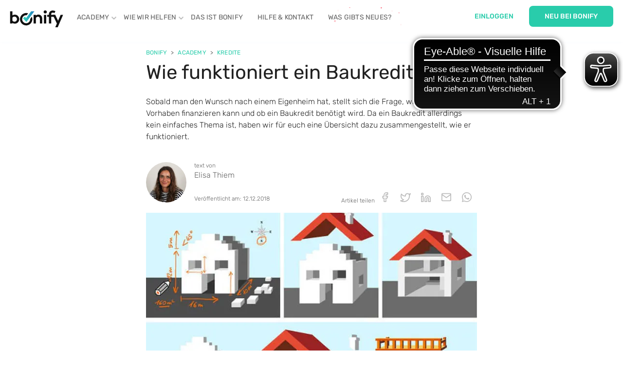

--- FILE ---
content_type: text/html; charset=utf-8
request_url: https://www.bonify.de/wie-funktioniert-ein-baukredit
body_size: 34730
content:
<!DOCTYPE html><html lang="de"><head><meta charSet="UTF-8"/><link rel="stylesheet" type="text/css" href="https://cdnjs.cloudflare.com/ajax/libs/slick-carousel/1.6.0/slick.min.css"/><link rel="stylesheet" type="text/css" href="https://cdnjs.cloudflare.com/ajax/libs/slick-carousel/1.6.0/slick-theme.min.css"/><script type="text/javascript">(function(w,d,s,l,i){w[l]=w[l]||[];w[l].push({'gtm.start':new Date().getTime(),event:'gtm.js'});var f=d.getElementsByTagName(s)[0],j=d.createElement(s),dl=l!='dataLayer'?'&l='+l:'';j.async=true;j.src='https://www.googletagmanager.com/gtm.js?id='+i+dl;f.parentNode.insertBefore(j,f);})(window,document,'script','dataLayer','GTM-M3TL636');</script><link rel="shortcut icon" href="/favicon_64x64.png"/><link rel="icon" type="image/png" href="/favicon_64x64.png"/><link rel="apple-touch-icon" href="/apple-touch-icon.png"/><link rel="apple-touch-icon" sizes="57x57" href="/apple-touch-icon-57x57.png?v=2"/><link rel="apple-touch-icon" sizes="60x60" href="/apple-touch-icon-60x60.png?v=2"/><link rel="apple-touch-icon" sizes="72x72" href="/apple-touch-icon-72x72.png?v=2"/><link rel="apple-touch-icon" sizes="76x76" href="/apple-touch-icon-76x76.png?v=2"/><link rel="apple-touch-icon" sizes="114x114" href="/apple-touch-icon-114x114.png?v=2"/><link rel="apple-touch-icon" sizes="120x120" href="/apple-touch-icon-120x120.png?v=2"/><link rel="apple-touch-icon" sizes="128x128" href="/apple-touch-icon-128x128.png?v=2"/><link rel="apple-touch-icon" sizes="144x144" href="/apple-touch-icon-144x144.png?v=2"/><link rel="apple-touch-icon" sizes="152x152" href="/apple-touch-icon-152x152.png?v=2"/><link rel="apple-touch-icon" sizes="180x180" href="/apple-touch-icon-180x180.png?v=2"/><link rel="apple-touch-icon" href="/apple-touch-icon-precomposed.png"/><link rel="icon" type="image/png" sizes="16x16" href="/favicon-16x16.png"/><link rel="icon" type="image/png" sizes="32x32" href="/favicon-32x32.png"/><link rel="icon" type="image/png" sizes="96x96" href="/favicon-96x96.png"/><link rel="icon" type="image/png" sizes="160x160" href="/favicon-160x160.png"/><link rel="icon" type="image/png" sizes="192x192" href="/favicon-192x192.png"/><link rel="icon" type="image/png" sizes="196x196" href="/favicon-196x196.png"/><link rel="icon" type="image/png" href="/android-chrome-192x192.png?v=2" sizes="192x192"/><link rel="mask-icon" href="/safari-pinned-tab.svg?v=2" color="#5bbad5"/><meta name="msapplication-TileImage" content="/mstile-70x70.png?v=2"/><meta name="msapplication-TileImage" content="/mstile-144x144.png?v=2"/><meta name="msapplication-TileImage" content="/mstile-150x150.png?v=2"/><meta name="msapplication-TileImage" content="/mstile-310x150.png?v=2"/><meta name="msapplication-TileImage" content="/mstile-310x310.png?v=2"/><meta name="publisher" content="Forteil GmbH"/><meta property="og:locale" content="de_DE"/><meta property="og:site_name" content="bonify"/><meta property="fb:admins" content="7921215"/><meta name="twitter:card" content="summary_large_image"/><meta name="twitter:site" content="@bonify_de"/><meta name="twitter:creator" content="@bonify_de"/><meta property="og:url" content="/wie-funktioniert-ein-baukredit"/><meta name="google-site-verification" content="dmgV42GdDBaiZhheJ5KcJJ8dTUoZfhQhJ6EEOqB-5Dg"/><meta name="facebook-domain-verification" content="q1bv8ffuaefe7h3o8sz8s5zcx3aixe"/><meta name="viewport" content="width=device-width"/><meta charSet="utf-8"/><title>Wie funktioniert ein Baukredit? - bonify</title><meta name="robots" content="index, follow"/><meta name="description" content="Wie funktioniert ein Baukredit bei der Baufinanzierung? Wir erklären Dir was ein Baukredit ist und welche Optionen Du hast."/><meta property="og:type" content="article"/><meta property="og:title" content="Wie funktioniert ein Baukredit? - bonify"/><meta property="og:description" content="Wie funktioniert ein Baukredit bei der Baufinanzierung? Wir erklären Dir was ein Baukredit ist und welche Optionen Du hast."/><meta property="og:url" content="https://www.bonify.de/wie-funktioniert-ein-baukredit"/><meta property="article:publisher" content="https://www.facebook.com/bonify/"/><meta property="article:section" content="Kredite"/><meta property="article:published_time" content="2018-12-12T09:53:55+0000"/><meta property="article:modified_time" content="2019-02-27T11:15:15+0000"/><meta property="og:updated_time" content="2019-02-27T11:15:15+0000"/><meta property="og:image" content="https://images.prismic.io/wwwbonifyde-prod/1d0e4e4c3154f3afb7b3d6a42bddcc4e2a89de99_baukredit.jpg?auto=compress,format"/><meta property="og:image:secure_url" content="https://images.prismic.io/wwwbonifyde-prod/1d0e4e4c3154f3afb7b3d6a42bddcc4e2a89de99_baukredit.jpg?auto=compress,format"/><meta property="og:image:width" content="1200"/><meta property="og:image:height" content="630"/><meta name="twitter:description" content="Wie funktioniert ein Baukredit bei der Baufinanzierung? Wir erklären Dir was ein Baukredit ist und welche Optionen Du hast."/><meta name="twitter:title" content="Wie funktioniert ein Baukredit? - bonify"/><meta name="twitter:image" content="https://images.prismic.io/wwwbonifyde-prod/b113035a7b2e2d748b07e09d6ee79406c8360c9a_baukredit.jpg?auto=compress,format"/><meta name="author" content="Elisa Thiem"/><script type="application/ld+json">{"@context":"http://schema.org/","@type":"BlogPosting","mainEntityOfPage":{"@type":"WebPage","@id":"https://www.bonify.de/undefined"},"articleSection":"Kredite","name":"Wie funktioniert ein Baukredit? - bonify","image":"https://images.prismic.io/wwwbonifyde-prod/748f375a7793c3894909d4676f3cd3ea0fbafdb6_baukredit.jpg?auto=compress,format","url":"https://www.bonify.de/undefined","datePublished":"2018-12-12T09:53:55+0000","dateModified":"2019-02-27T11:15:15+0000","headline":"Wie funktioniert ein Baukredit?","description":"Wie funktioniert ein Baukredit bei der Baufinanzierung? Wir erklären Dir was ein Baukredit ist und welche Optionen Du hast.","author":{"@type":"organization","name":"Bonify"},"publisher":{"@type":"organization","name":"Bonify","logo":{"@type":"ImageObject","url":"https://www.bonify.de/images/logo.png","width":"280","height":"100"}}}</script><noscript data-n-css="true"></noscript><link rel="preload" href="/_next/static/chunks/main-1c2bfcebca34cf4e3a2e.js" as="script"/><link rel="preload" href="/_next/static/chunks/webpack-eb080e3f091731f228fb.js" as="script"/><link rel="preload" href="/_next/static/chunks/framework.d69f1a1feb41b885f120.js" as="script"/><link rel="preload" href="/_next/static/chunks/29107295.476044c30f9a25d8eb14.js" as="script"/><link rel="preload" href="/_next/static/chunks/commons.2e1488f2a40484672e94.js" as="script"/><link rel="preload" href="/_next/static/chunks/e90bcf7dc962b33c54ebcb2522c6118e38b388b8.aca23d74d4ec771928c7.js" as="script"/><link rel="preload" href="/_next/static/chunks/9a0ae65c810b2eaa242212ffaae6e5a557d369de.aa7073aed2c0f833730a.js" as="script"/><link rel="preload" href="/_next/static/chunks/1956d3aad83eb30cd463e5808e702da49277f90e.83da538af4ff272801c1.js" as="script"/><link rel="preload" href="/_next/static/chunks/2ee4650a4f8b949a137cca35fcca5f9136de3bb1.d58344174165f56f03e8.js" as="script"/><link rel="preload" href="/_next/static/chunks/pages/_app-8f477172bc552254b854.js" as="script"/><link rel="preload" href="/_next/static/chunks/a9bcea94d5d48a1f60d96bc65ea9e9251c1be749.00b6dc6f1560f0f6c58c.js" as="script"/><link rel="preload" href="/_next/static/chunks/e36ebabbeb320e0514e91d59f9a5f3563b662314.486dd9914f7f1bf4f83c.js" as="script"/><link rel="preload" href="/_next/static/chunks/245d0ad4f98a14b84bd0abf1c34de6e7eee9e37c.e7996d7bbc7fb49f7f74.js" as="script"/><link rel="preload" href="/_next/static/chunks/c8a7622cb8f07affefe3f0d9f15adb026235ec91.91112f8ca60ba7f86be7.js" as="script"/><link rel="preload" href="/_next/static/chunks/pages/article-396234a4d06411b80cdc.js" as="script"/><style data-styled="fSzztx gnsbzg gzgQfg imMqxx gLJagW jCDJiP jUsuCO bUOonO iSsLzR lbJiOT eyJkYY iDnOUe iTUZgz hXugKb clMpfF laloZI cOmXQo bVOVLz kCrHBJ RlBsw dsKfUf dbGnho hqksIg PRbE kpLouY" data-styled-version="4.4.1">
/* sc-component-id: Headings__Heading1-sc-1yuk8h5-1 */
.lbJiOT{color:#212121;line-height:1.33;font-size:24px;font-weight:400;margin:8px 0 16px;} @media (min-width:768px){.lbJiOT{line-height:1.2;font-size:40px;}}
/* sc-component-id: Headings__Heading2-sc-1yuk8h5-2 */
.kCrHBJ{color:#212121;line-height:1.2;font-size:20px;font-weight:400;margin:16px 0;} @media (min-width:768px){.kCrHBJ{line-height:1.25;font-size:32px;}}
/* sc-component-id: Paragraphs__Paragraph-sc-7eq5q0-0 */
.eyJkYY{color:#212121;line-height:1.5;font-size:16px;font-weight:300;margin:24px 0;} .eyJkYY .strong{font-weight:400;} .eyJkYY a{color:#3875cf;}
/* sc-component-id: Button-sc-1660rwk-1 */
.jCDJiP{padding:12px 16px;font-family:Rubik,sans-serif;text-transform:uppercase;font-size:14px;line-height:1.4;border-radius:8px;border:none;outline:none;cursor:pointer;box-sizing:border-box;font-weight:500;-webkit-transition:background-color 0.2s ease-out,box-shadow 0.2s ease-out,color 0.2s ease-out;-moz-transition:background-color 0.2s ease-out,box-shadow 0.2s ease-out,color 0.2s ease-out;-o-transition:background-color 0.2s ease-out,box-shadow 0.2s ease-out,color 0.2s ease-out;-webkit-transition:background-color 0.2s ease-out,box-shadow 0.2s ease-out,color 0.2s ease-out;transition:background-color 0.2s ease-out,box-shadow 0.2s ease-out,color 0.2s ease-out;background-color:#29ccab;color:#ffffff;} @media (min-width:768px){.jCDJiP{padding:12px 32px;}} .jCDJiP:focus{outline:none;} .jCDJiP:hover{background-color:#4dd8bd;} .jCDJiP:active{background-color:#04c19c;} .jCDJiP:disabled{background-color:#bdbdbd;box-shadow:none;}.jUsuCO{padding:12px 16px;font-family:Rubik,sans-serif;text-transform:uppercase;font-size:14px;line-height:1.4;border-radius:8px;border:none;outline:none;cursor:pointer;box-sizing:border-box;font-weight:500;-webkit-transition:background-color 0.2s ease-out,box-shadow 0.2s ease-out,color 0.2s ease-out;-moz-transition:background-color 0.2s ease-out,box-shadow 0.2s ease-out,color 0.2s ease-out;-o-transition:background-color 0.2s ease-out,box-shadow 0.2s ease-out,color 0.2s ease-out;-webkit-transition:background-color 0.2s ease-out,box-shadow 0.2s ease-out,color 0.2s ease-out;transition:background-color 0.2s ease-out,box-shadow 0.2s ease-out,color 0.2s ease-out;background-color:#29ccab;color:#ffffff;box-shadow:0 2px 6px 0 rgba(56,117,207,0.64);font-size:16px;text-transform:none;line-height:1.5;} @media (min-width:768px){.jUsuCO{padding:12px 32px;}} .jUsuCO:focus{outline:none;} .jUsuCO:hover{background-color:#4dd8bd;} .jUsuCO:active{background-color:#04c19c;box-shadow:#3774cf 0px 2px 10px 0px;} .jUsuCO:disabled{background-color:#bdbdbd;box-shadow:none;}
/* sc-component-id: Body-sc-leq83w-0 */
.fSzztx{background-color:#ffffff;font-family:'Rubik',sans-serif;font-weight:300;font-size:16px;line-height:1.33;margin:0;padding:0;} .fSzztx .layout{overflow:hidden;} .fSzztx a{cursor:pointer;outline:0;-webkit-text-decoration:none;text-decoration:none;} .fSzztx a[name]{display:block;position:relative;top:-96px;visibility:hidden;} .fSzztx img{width:100%;} .fSzztx article.article,.fSzztx article.jobs-application,.fSzztx article.jobs-listing,.fSzztx article.landlord-form{padding:72px 16px 0;margin:0 auto;max-width:680px;} @media only screen and (min-width:1032px){.fSzztx article.article,.fSzztx article.jobs-application,.fSzztx article.jobs-listing,.fSzztx article.landlord-form{padding:96px 16px 0;}} .fSzztx article.advertising{padding:64px 16px 0;margin:0 auto;max-width:680px;} @media only screen and (min-width:1032px){.fSzztx article.advertising{padding:128px 16px 0;}} .fSzztx div{counter-reset:section;} .fSzztx pre{max-width:100%;overflow:hidden;} .fSzztx section.index{margin:0 auto;max-width:680px;padding:72px 16px 0;} @media only screen and (min-width:1032px){.fSzztx section.index{max-width:992px;}} @media only screen and (min-width:1032px){.fSzztx section.index{padding:96px 16px 0;}} .fSzztx section.category-blurb{max-width:680px;} .fSzztx .iframed{display:-webkit-box;display:-webkit-flex;display:-ms-flexbox;display:flex;} .fSzztx .iframed > div,.fSzztx .iframed section{margin:0 auto;} .fSzztx .iframed .index,.fSzztx .iframed article{padding-top:16px !important;} .fSzztx .close-sidebar{font-size:1.5em;padding-left:5px;} @media only screen and (min-width:1032px){.fSzztx .rationalise-promo-margin + .rationalise-promo-margin[label='promo']{margin-left:16px;}.fSzztx .rationalise-promo-margin.how_we_help{float:left;margin-bottom:72px;margin-left:8px;}} .fSzztx .sidebar{padding:10px;margin:0;} .fSzztx .sidebar > li{list-style:none;margin-bottom:10px;}
/* sc-component-id: sc-global-1263057628 */
@font-face{font-family:"Rubik";src:url("/fonts/Rubik-VariableFont_wght.ttf") format('truetype');font-style:normal;font-weight:300 800;}
/* sc-component-id: Footer__StyledFooter-sc-1wkfti7-0 */
.PRbE{border-top:2px solid #000000;clear:both;color:#616161;display:-webkit-box;display:-webkit-flex;display:-ms-flexbox;display:flex;-webkit-flex-direction:column;-ms-flex-direction:column;flex-direction:column;font-size:16px;margin-top:72px;padding:24px 16px 8px;text-align:center;max-width:992px;} @media only screen and (min-width:1032px){.PRbE{padding:47px 0 8px;-webkit-box-pack:justify;-webkit-justify-content:space-between;-ms-flex-pack:justify;justify-content:space-between;-webkit-flex-direction:row;-ms-flex-direction:row;flex-direction:row;margin:72px auto 32px;max-width:992px;}} .PRbE p{margin:0;} .PRbE ul{list-style-type:none;margin:0;padding:0;} .PRbE nav.masthead{display:-webkit-box;display:-webkit-flex;display:-ms-flexbox;display:flex;-webkit-flex-direction:column;-ms-flex-direction:column;flex-direction:column;font-size:12px;text-align:center;} @media only screen and (min-width:1032px){.PRbE nav.masthead{-webkit-order:1;-ms-flex-order:1;order:1;text-align:left;}} .PRbE nav.masthead .bonify-logo{margin:16px auto 0;width:132px;} @media only screen and (min-width:1032px){.PRbE nav.masthead .bonify-logo{margin-top:0;}} .PRbE nav.masthead .copyright,.PRbE nav.masthead .rights{color:#212121;margin:4px 0;} .PRbE nav.masthead .socials{margin:8px auto 32px auto;} @media only screen and (min-width:1032px){.PRbE nav.masthead .socials{margin:64px auto 0 auto;}} .PRbE nav.masthead .socials li{display:inline-block;float:left;} .PRbE nav.masthead .socials li a{display:block;height:24px;width:24px;background-size:24px 24px;margin-right:8px;} .PRbE nav.masthead .socials li a.facebook{background-image:url(/images/facebook.svg);} .PRbE nav.masthead .socials li a.twitter{background-image:url(/images/twitter.svg);} .PRbE nav.masthead .socials li a.instagram{background-image:url(/images/instagram.svg);} .PRbE nav.masthead .socials li a.linkedin{background-image:url(/images/linkedin.svg);} .PRbE nav.masthead .socials li a span{visibility:hidden;} .PRbE nav.masthead .socials li:last-of-type a{margin-right:0;} .PRbE nav.menu{text-align:left;} @media only screen and (min-width:1032px){.PRbE nav.menu{-webkit-order:2;-ms-flex-order:2;order:2;}} .PRbE nav.menu ul{float:left;width:50%;} @media only screen and (min-width:1032px){.PRbE nav.menu ul{width:178px;}} .PRbE nav.menu ul li{padding:4px 0;} .PRbE nav.menu ul li:first-of-type{font-size:12px;text-transform:uppercase;} .PRbE nav.menu ul li a{color:#212121;} .PRbE nav.menu ul li button{background:none;border:none;padding:0;cursor:pointer;font-size:inherit;text-align:left;font-family:inherit;font-weight:inherit;color:#212121;} .PRbE nav.logo{display:-webkit-box;display:-webkit-flex;display:-ms-flexbox;display:flex;-webkit-flex-direction:column;-ms-flex-direction:column;flex-direction:column;text-align:center;} @media only screen and (min-width:1032px){.PRbE nav.logo{-webkit-order:3;-ms-flex-order:3;order:3;text-align:right;}} .PRbE nav.logo .tuev-bafin-logo{width:239px;} .PRbE nav.logo .tuev-bafin-logo-desktop{display:none;} .PRbE nav.logo .tuev-bafin-logo-desktop a{width:100%;} @media only screen and (min-width:1032px){.PRbE nav.logo .tuev-bafin-logo-desktop{display:inherit;}} .PRbE nav.logo .tuev-bafin-logo-mobile{margin:8px auto;} @media only screen and (min-width:1032px){.PRbE nav.logo .tuev-bafin-logo-mobile{display:none;}}
/* sc-component-id: Footer__StyledBonifyImage-sc-1wkfti7-1 */
.kpLouY{height:41px;}
/* sc-component-id: NavMobile__StyledNavMobile-sc-sawsvd-0 */
.gnsbzg{background-color:#ffffff;} .gnsbzg .mobile-banner{background-color:#ffffff;box-shadow:0 2px 12px 0 rgba(56,117,207,0.16);display:-webkit-box;display:-webkit-flex;display:-ms-flexbox;display:flex;height:48px;-webkit-box-pack:justify;-webkit-justify-content:space-between;-ms-flex-pack:justify;justify-content:space-between;max-height:48px;position:fixed;width:100%;z-index:3;} .gnsbzg .mobile-logo{margin:0 8px;width:72px;} .gnsbzg .mobile-logo img{height:48px;} .gnsbzg .actions{display:-webkit-box;display:-webkit-flex;display:-ms-flexbox;display:flex;} .gnsbzg .register,.gnsbzg .login{border-left:1px solid #f5f5f5;padding:3px 0;text-align:center;width:89px;} .gnsbzg .register a,.gnsbzg .login a{color:#616161;display:-webkit-box;display:-webkit-flex;display:-ms-flexbox;display:flex;-webkit-flex-direction:column;-ms-flex-direction:column;flex-direction:column;} .gnsbzg .register a img,.gnsbzg .login a img{height:24px;margin:0 auto;width:24px;} .gnsbzg .register a span,.gnsbzg .login a span{font-size:12px;} .gnsbzg .hamburger{border-left:1px solid #f5f5f5;} .gnsbzg .hamburger:focus{outline:none;} .gnsbzg .sidebar-1{background:#ffffff;bottom:0;left:0;position:fixed;right:0;top:0;height:100%;max-width:unset;-webkit-transform:translateX(100%);-ms-transform:translateX(100%);transform:translateX(100%);-webkit-transition:-webkit-transform 233ms cubic-bezier(0,0,0.21,1);-webkit-transition:transform 233ms cubic-bezier(0,0,0.21,1);transition:transform 233ms cubic-bezier(0,0,0.21,1);width:100%;z-index:4;} .gnsbzg .sidebar-1.show-mobile-nav{-webkit-transform:translateX(0);-ms-transform:translateX(0);transform:translateX(0);} .gnsbzg .sidebar-1 .submenu{background:#ffffff;bottom:0;left:0;position:fixed;right:0;top:0;-webkit-transform:translateX(100%);-ms-transform:translateX(100%);transform:translateX(100%);-webkit-transition:-webkit-transform 233ms cubic-bezier(0,0,0.21,1);-webkit-transition:transform 233ms cubic-bezier(0,0,0.21,1);transition:transform 233ms cubic-bezier(0,0,0.21,1);} .gnsbzg .sidebar-1 input:checked + .submenu{-webkit-transform:translateX(0);-ms-transform:translateX(0);transform:translateX(0);} .gnsbzg .sidebar-1 input[type='checkbox']{position:absolute;visibility:hidden;} .gnsbzg .sidebar-1 .menu-item:hover{background:#f5f5f5;} .gnsbzg .sidebar-1 .wnew{background-image:url(/images/whatsnew/sparkle.gif);background-repeat:no-repeat;background-position:center;background-size:cover;} .gnsbzg .sidebar-1 .menu-item,.gnsbzg .sidebar-1 .item-layer-1,.gnsbzg .sidebar-1 .item-layer-2,.gnsbzg .sidebar-1 .item-layer-3{border-bottom:solid 1px #f5f5f5;color:#616161;display:block;position:relative;font-size:16px;font-weight:400;line-height:1.5;padding:15px 35px 15px 25px;text-transform:uppercase;} .gnsbzg .sidebar-1 .menu-item a,.gnsbzg .sidebar-1 .item-layer-1 a,.gnsbzg .sidebar-1 .item-layer-2 a,.gnsbzg .sidebar-1 .item-layer-3 a{color:#616161;} .gnsbzg .sidebar-1 .menu-layer .items{background:#ffffff;bottom:0;left:0;overflow-x:hidden;overflow-y:auto;position:fixed;right:0;top:125px;} .gnsbzg .sidebar-1 a.section-header{color:#29ccab;} .gnsbzg .sidebar-1 .section-header.unlinked{color:#212121;} .gnsbzg .sidebar-1 .menu-layer.primary{position:relative;} .gnsbzg .sidebar-1 .menu-layer.primary .items{top:120px;} .gnsbzg .sidebar-1 .menu-layer.secondary{z-index:2;} .gnsbzg .sidebar-1 .menu-layer.tertiary{z-index:3;} .gnsbzg .sidebar-1 .menu-layer.secondary .items,.gnsbzg .sidebar-1 .menu-layer.tertiary .items{bottom:0;top:85px;} .gnsbzg .sidebar-1 .has-sub-level:after{color:#29ccab;content:'>';font-weight:500;height:12px;position:absolute;right:35px;top:calc(50% - 6px);} .gnsbzg .sidebar-1 .close-sidebar{color:#29ccab;font-weight:300;font-size:48px;line-height:1;position:absolute;left:12px;top:8px;z-index:1001;} .gnsbzg .sidebar-1 .close-sidebar:focus{outline:none;} .gnsbzg .sidebar-1 .close-button{border:0;color:#29ccab;font-size:24px;height:58px;position:absolute;left:13px;top:0;width:68px;} .gnsbzg .sidebar-1 .return-button{color:#29ccab;padding:15px 35px 15px 25px;} .gnsbzg .sidebar-1 .language{bottom:15px;left:10px;position:absolute;top:auto;} .gnsbzg .sidebar-1 .language section[expanded] .current{left:0;} .gnsbzg .sidebar-1 .language .current a,.gnsbzg .sidebar-1 .language .others-inner div a{color:'#1c79c0';} .gnsbzg .sidebar-1 .language .current{margin-right:0;text-align:left;} .gnsbzg .sidebar-1 .language .current:after{width:15.53px;height:8.3px;background-position:-84px -15.71px;top:-5px;-webkit-transform:rotate(180deg) scale(0.75);-ms-transform:rotate(180deg) scale(0.75);transform:rotate(180deg) scale(0.75);} .gnsbzg .sidebar-1 .language .others{left:0;padding:0;-webkit-transform:translateY(-117%);-ms-transform:translateY(-117%);transform:translateY(-117%);-webkit-transform:translateY(calc(-100% - 50px));-ms-transform:translateY(calc(-100% - 50px));transform:translateY(calc(-100% - 50px));} .gnsbzg .sidebar-1 .language .others .others-inner{box-shadow:none;width:240px;} .gnsbzg .sidebar-1 .language .others .others-inner:after{clear:both;content:'';display:table;} .gnsbzg .sidebar-1 .language .others .others-inner div{float:left;width:120px;} @media only screen and (min-width:1032px){.gnsbzg{display:none;}}
/* sc-component-id: NavTop__StyledNavTop-sc-1futcq7-0 */
.gLJagW{background-color:#ffffff;display:none;font-size:14px;font-weight:300;-webkit-box-pack:justify;-webkit-justify-content:space-between;-ms-flex-pack:justify;justify-content:space-between;line-height:24px;max-height:88px;padding:12px 20px;position:fixed;width:100%;z-index:3;} @media only screen and (min-width:1032px){.gLJagW{display:-webkit-box;display:-webkit-flex;display:-ms-flexbox;display:flex;}} .gLJagW h3{color:#616161;font-size:12px;font-weight:500;margin:0;text-transform:uppercase;} .gLJagW h3 .chevron{color:#29ccab;padding-left:3px;} .gLJagW a{color:#616161;cursor:pointer;display:block;-webkit-text-decoration:none;text-decoration:none;} .gLJagWul{height:41px;} .gLJagW ul{-webkit-align-items:stretch;-webkit-box-align:stretch;-ms-flex-align:stretch;align-items:stretch;list-style-type:none;margin:0;padding:0;} .gLJagW .logo{height:42px;line-height:48px;padding-right:28px;width:110px;} .gLJagW .logo img{vertical-align:middle;} .gLJagW ul.tabs{display:none;height:42px;-webkit-box-pack:justify;-webkit-justify-content:space-between;-ms-flex-pack:justify;justify-content:space-between;margin:0;padding:3px 0;} @media only screen and (min-width:1032px){.gLJagW ul.tabs{display:-webkit-box;display:-webkit-flex;display:-ms-flexbox;display:flex;}} .gLJagW ul.buttons{display:none;} @media only screen and (min-width:1032px){.gLJagW ul.buttons{display:-webkit-box;display:-webkit-flex;display:-ms-flexbox;display:flex;padding-right:40px;}} .gLJagW li.tab{line-height:42px;padding:0 30px 0 0;position:relative;-webkit-transition:0.1s ease color;transition:0.1s ease color;} @media only screen and (min-width:1366px){.gLJagW li.tab{padding:0 32px;}} .gLJagW li.tab > a{font-weight:400;-webkit-letter-spacing:0.2px;-moz-letter-spacing:0.2px;-ms-letter-spacing:0.2px;letter-spacing:0.2px;text-transform:uppercase;} .gLJagW li.tab .chevron-down{bottom:4px;color:#bdbdbd;font-size:24px;position:absolute;} .gLJagW li.tab:hover > a,.gLJagW li.tab.active > a{border-bottom:1px solid #29ccab;color:#29ccab;} .gLJagW li.tab.active::after{opacity:1;} .gLJagW li.tab.active:hover::after{opacity:0;} .gLJagW li.tab .list-container{box-sizing:border-box;-webkit-column-count:4;column-count:4;-webkit-column-fill:balance;column-fill:balance;-webkit-column-width:400px;column-width:400px;opacity:0;pointer-events:none;position:absolute;left:-10px;max-height:320px;padding:24px 24px 32px;top:100%;-webkit-transition:0.2s ease-out;transition:0.2s ease-out;width:268px;} .gLJagW li.tab .list-container ul{border-radius:8px;position:relative;} .gLJagW li.tab .list-container ul li{box-sizing:border-box;-webkit-break-inside:avoid;break-inside:avoid;line-height:1.71;padding:4px 0;position:relative;} .gLJagW li.tab .list-container ul li:hover{background:#f8f8f8;} .gLJagW li.tab .list-shadow{bottom:-51px;left:-50px;overflow:hidden;position:absolute;right:-50px;top:1px;width:1072px;z-index:-1;} .gLJagW li.tab .list-shadow::before{background-color:#ffffff;bottom:50px;border-radius:8px;box-shadow:0 3px 6px 0 rgba(56,117,207,0.24);content:'';left:50px;position:absolute;right:50px;top:0;z-index:-1;} .gLJagW li.wnew{background-image:url(/images/whatsnew/sparkle.gif);background-repeat:no-repeat;background-position:center;background-size:cover;} .gLJagW .list-container > ul{list-style:none;} .gLJagW li.tab:hover::before{opacity:1;} .gLJagW li.tab:hover .list-container{opacity:1;pointer-events:all;z-index:0;} .gLJagW a.login{background-color:transparent;border:none;color:#29ccab;font-weight:500;line-height:32px;padding:6px 32px;text-transform:uppercase;}
/* sc-component-id: NavTop__StyledShadowHolder-sc-1futcq7-1 */
.gzgQfg{background-color:#ffffff;box-shadow:0 2px 12px 0 rgba(56,117,207,0.16);display:none;height:5px;position:fixed;top:72px;width:100%;z-index:1;} @media only screen and (min-width:1032px){.gzgQfg{display:block;}}
/* sc-component-id: NavTop__StyledShadowHood-sc-1futcq7-2 */
.imMqxx{background-color:#ffffff;display:none;height:10px;position:absolute;top:76px;width:100%;z-index:2;} @media only screen and (min-width:1032px){.imMqxx{display:block;}}
/* sc-component-id: CTA__StyledCTA-sc-1vetwou-0 */
.dbGnho{display:-webkit-box;display:-webkit-flex;display:-ms-flexbox;display:flex;-webkit-box-pack:center;-webkit-justify-content:center;-ms-flex-pack:center;justify-content:center;padding:16px;}
/* sc-component-id: Accordion__StyledAccordion-sc-1ix9671-0 */
.RlBsw{margin:8px 0;} .RlBsw .Collapsible{margin:12px 0;} .RlBsw .Collapsible > .Collapsible__trigger{background-color:transparent;border:none;cursor:pointer;display:block;font-size:16px;font-weight:300;min-height:48px;line-height:24px;outline:0;padding:0 32px 0 0;position:relative;text-align:left;} @media only screen and (min-width:1032px){.RlBsw .Collapsible > .Collapsible__trigger{font-size:20px;height:28px;line-height:28px;padding-right:48px;}} .RlBsw .Collapsible > .Collapsible__trigger:after{color:#29ccab;content:'＋';font-size:30px;height:28px;position:absolute;right:0;text-align:right;top:6px;width:28px;} .RlBsw .Collapsible > .Collapsible__trigger.is-open:after{content:'－';}
/* sc-component-id: Author__StyledAuthor-sc-isasz-0 */
.iTUZgz{-webkit-align-items:baseline;-webkit-box-align:baseline;-ms-flex-align:baseline;align-items:baseline;margin:16px 0;} @media only screen and (min-width:1032px){.iTUZgz{width:50%;}} .iTUZgz a{display:-webkit-box;display:-webkit-flex;display:-ms-flexbox;display:flex;-webkit-flex-direction:row;-ms-flex-direction:row;flex-direction:row;} .iTUZgz p,.iTUZgz .date{margin:0;} .iTUZgz .bio,.iTUZgz .by,.iTUZgz .date{color:#616161;font-size:12px;font-weight:300;line-height:1.33;} .iTUZgz .author{color:#616161;font-size:16px;font-weight:300;line-height:1.5;margin:0;padding-bottom:8px;} .iTUZgz .image-container{border-radius:50%;-webkit-flex-basis:83px;-ms-flex-preferred-size:83px;flex-basis:83px;max-height:83px;min-height:83px;margin-right:16px;overflow:hidden;min-width:83px;} .iTUZgz.author-page{width:100%;} .iTUZgz.author-page .image-container{-webkit-flex-basis:152px;-ms-flex-preferred-size:152px;flex-basis:152px;max-height:152px;min-height:152px;margin-right:24px;min-width:152px;} .iTUZgz.author-page .author{font-size:40px;font-weight:400;} .iTUZgz.author-page .bio{font-size:16px;} .iTUZgz .metadata{display:-webkit-box;display:-webkit-flex;display:-ms-flexbox;display:flex;-webkit-flex-direction:column;-ms-flex-direction:column;flex-direction:column;-webkit-box-pack:justify;-webkit-justify-content:space-between;-ms-flex-pack:justify;justify-content:space-between;}
/* sc-component-id: Breadcrumbs__StyledBreadcrumbs-sc-1dro4zh-0 */
.iSsLzR{display:-webkit-box;display:-webkit-flex;display:-ms-flexbox;display:flex;list-style-type:none;margin:0;padding:0;} .iSsLzR li a,.iSsLzR li span{color:#29ccab;font-size:12px;font-weight:400;-webkit-letter-spacing:0.2px;-moz-letter-spacing:0.2px;-ms-letter-spacing:0.2px;letter-spacing:0.2px;line-height:1.33;text-transform:uppercase;} .iSsLzR li a:after,.iSsLzR li span:after{color:#616161;content:'>';margin:0 8px;} .iSsLzR li:last-of-type a:after,.iSsLzR li:last-of-type span:after{content:'';}
/* sc-component-id: CTABox__StyledCTABox-sc-1o7w4tf-0 */
.dsKfUf{-webkit-align-items:center;-webkit-box-align:center;-ms-flex-align:center;align-items:center;background-color:#f5f5f5;display:-webkit-box;display:-webkit-flex;display:-ms-flexbox;display:flex;-webkit-flex-direction:column;-ms-flex-direction:column;flex-direction:column;-webkit-box-pack:center;-webkit-justify-content:center;-ms-flex-pack:center;justify-content:center;margin-top:64px;min-height:309px;overflow:visible;padding:215px 24px 0;position:relative;text-align:center;} @media only screen and (min-width:1032px){.dsKfUf{-webkit-flex-direction:row;-ms-flex-direction:row;flex-direction:row;font-size:20px;margin-bottom:64px;padding:0 24px 0 240px;}} .dsKfUf p.heading{font-size:20px;margin:0;padding:0 0 24px;} @media only screen and (min-width:1032px){.dsKfUf p.heading{font-size:24px;}} .dsKfUf p.subheading{font-size:16px;margin:0;padding:0 0 24px;} .dsKfUf div.image-container{height:309px;width:204px;position:absolute;min-height:128px;min-width:215px;top:-60px;} @media only screen and (min-width:1032px){.dsKfUf div.image-container{-webkit-align-self:flex-end;-ms-flex-item-align:end;align-self:flex-end;bottom:-32px;left:0;min-height:309px;min-width:240px;top:auto;}} .dsKfUf div.text-container{display:-webkit-box;display:-webkit-flex;display:-ms-flexbox;display:flex;-webkit-flex-direction:column;-ms-flex-direction:column;flex-direction:column;-webkit-box-pack:center;-webkit-justify-content:center;-ms-flex-pack:center;justify-content:center;} @media only screen and (min-width:1032px){.dsKfUf div.text-container{padding-left:24px;}}
/* sc-component-id: Figure__StyledFigure-sc-1mq7649-0 */
.bVOVLz{margin:0 0 32px;} .bVOVLz figcaption{color:#616161;font-size:12px;padding-top:8px;width:100%;}
/* sc-component-id: Social__StyledSocial-sc-15l4lvf-0 */
.hXugKb{-webkit-align-items:baseline;-webkit-box-align:baseline;-ms-flex-align:baseline;align-items:baseline;display:-webkit-box;display:-webkit-flex;display:-ms-flexbox;display:flex;-webkit-box-pack:start;-webkit-justify-content:flex-start;-ms-flex-pack:start;justify-content:flex-start;margin:16px 0;} @media only screen and (min-width:768px){.hXugKb{-webkit-box-pack:end;-webkit-justify-content:flex-end;-ms-flex-pack:end;justify-content:flex-end;}} .hXugKb img{background-color:#ffffff;margin:0 10px;max-height:22px;max-width:22px;} .hXugKb .prompt{color:#616161;display:none;font-size:12px;} @media only screen and (min-width:768px){.hXugKb .prompt{display:inline-block;}}.clMpfF{-webkit-align-items:baseline;-webkit-box-align:baseline;-ms-flex-align:baseline;align-items:baseline;display:-webkit-box;display:-webkit-flex;display:-ms-flexbox;display:flex;-webkit-box-pack:end;-webkit-justify-content:flex-end;-ms-flex-pack:end;justify-content:flex-end;margin:16px 0;} @media only screen and (min-width:768px){.clMpfF{-webkit-box-pack:start;-webkit-justify-content:flex-start;-ms-flex-pack:start;justify-content:flex-start;}} .clMpfF img{background-color:#ffffff;margin:0 10px;max-height:22px;max-width:22px;} .clMpfF .prompt{color:#616161;font-size:12px;} @media only screen and (min-width:768px){}
/* sc-component-id: Social__StyledFacebookShareButton-sc-15l4lvf-1 */
.laloZI img{margin:0 10px 0 0;} @media only screen and (min-width:768px){.laloZI img{margin:0 10px;}}@media only screen and (min-width:768px){.cOmXQo img{margin:0 10px;}}
/* sc-component-id: article__StyledStandfirst-sc-1mzdun6-0 */
.bUOonO{margin-bottom:32px;} @media only screen and (min-width:1032px){.bUOonO{max-width:680px;}} @media only screen and (min-width:1032px){.bUOonO{margin-bottom:0;}}
/* sc-component-id: article__StyledAuthorSocial-sc-1mzdun6-1 */
.iDnOUe{-webkit-align-items:baseline;-webkit-box-align:baseline;-ms-flex-align:baseline;align-items:baseline;-webkit-box-pack:justify;-webkit-justify-content:space-between;-ms-flex-pack:justify;justify-content:space-between;width:100%;} .iDnOUe .by,.iDnOUe .author,.iDnOUe .image-container{display:none;} @media only screen and (min-width:1032px){.iDnOUe{display:-webkit-box;display:-webkit-flex;display:-ms-flexbox;display:flex;}.iDnOUe .by,.iDnOUe .author,.iDnOUe .image-container{display:block;}} .iDnOUe.no-author{-webkit-box-pack:end;-webkit-justify-content:flex-end;-ms-flex-pack:end;justify-content:flex-end;}
/* sc-component-id: article__StyledAuthorSocialMobile-sc-1mzdun6-2 */
.hqksIg{display:block;} @media only screen and (min-width:1032px){.hqksIg{display:none;}}</style></head><body class="Body-sc-leq83w-0 fSzztx"><div id="__next"><div id="content-frame"><div><div><nav class="NavMobile__StyledNavMobile-sc-sawsvd-0 gnsbzg"><div class="sidebar-1"><div role="button" aria-label="close sidebar" class="close-sidebar" tabindex="0">×</div><form class="menu-layer primary" action="/" target="_top"><div class="items"><label class="menu-item item-layer-1 has-sub-level" for="label-academy"><input type="checkbox" id="label-academy"/>Academy<div class="submenu menu-layer secondary"><div class="items"><a class="menu-item item-layer-3 section-header" role="button" tabindex="0" href="/academy">Academy</a><label class="menu-item item-layer-2 has-sub-level" for="Academy-Bonität"><input type="checkbox" id="Academy-Bonität"/>Bonität<div class="submenu menu-layer tertiary"><div class="items"><a class="menu-item item-layer-3 section-header" href="/academy/bonitaet" role="button" tabindex="0">Bonität</a><a href="/bonitaetsnachweis" class="menu-item item-layer-3" role="button" tabindex="0">Bonitätsnachweis</a><a href="/bonitaetspruefung" class="menu-item item-layer-3" role="button" tabindex="0">Bonitätsprüfung</a><a href="/7-fakten-gute-bonitaet" class="menu-item item-layer-3" role="button" tabindex="0">Bonität - Was ist das</a><a href="/bonitaetsauskunft" class="menu-item item-layer-3" role="button" tabindex="0">Bonitätsauskunft</a><a href="/5-grunde-fur-eine-schlechte-bonitat" class="menu-item item-layer-3" role="button" tabindex="0">Schlechte Bonität</a><a href="/bonitaet-kostenlos" class="menu-item item-layer-3" role="button" tabindex="0">Bonität prüfen</a><div class="return-button menu-item">Zurück</div></div></div></label><label class="menu-item item-layer-2 has-sub-level" for="Academy-Mieten"><input type="checkbox" id="Academy-Mieten"/>Mieten<div class="submenu menu-layer tertiary"><div class="items"><a class="menu-item item-layer-3 section-header" href="/academy/mieten" role="button" tabindex="0">Mieten</a><a href="/mieterselbstauskunft" class="menu-item item-layer-3" role="button" tabindex="0">Mieterselbstauskunft</a><a href="/was-bedeutet-mietschuldenfreiheit" class="menu-item item-layer-3" role="button" tabindex="0">Mietschuldenfreiheit</a><div class="return-button menu-item">Zurück</div></div></div></label><label class="menu-item item-layer-2 has-sub-level" for="Academy-SCHUFA"><input type="checkbox" id="Academy-SCHUFA"/>SCHUFA<div class="submenu menu-layer tertiary"><div class="items"><a class="menu-item item-layer-3 section-header" href="/academy/beitraege-zur-schufa" role="button" tabindex="0">SCHUFA</a><a href="/wann-bekommt-man-einen-schufa-eintrag" class="menu-item item-layer-3" role="button" tabindex="0">SCHUFA-Eintrag</a><a href="/bonitaets-score" class="menu-item item-layer-3" role="button" tabindex="0">SCHUFA-Score</a><a href="/was-bedeuten-schufa-score-tabellen" class="menu-item item-layer-3" role="button" tabindex="0">SCHUFA-Score-Tabellen</a><a href="/wie-bekommt-man-eine-kostenlose-schufa-auskunft" class="menu-item item-layer-3" role="button" tabindex="0">SCHUFA-Auskunft</a><a href="/schufa-eintrag-loeschen" class="menu-item item-layer-3" role="button" tabindex="0">SCHUFA-Eintrag löschen</a><a href="/loeschfristen" class="menu-item item-layer-3" role="button" tabindex="0">SCHUFA Löschfristen</a><div class="return-button menu-item">Zurück</div></div></div></label><label class="menu-item item-layer-2 has-sub-level" for="Academy-Kredite"><input type="checkbox" id="Academy-Kredite"/>Kredite<div class="submenu menu-layer tertiary"><div class="items"><a class="menu-item item-layer-3 section-header" href="/academy/kredite" role="button" tabindex="0">Kredite</a><a href="/kreditwuerdigkeit" class="menu-item item-layer-3" role="button" tabindex="0">Kreditwürdigkeit</a><a href="/kredit-abgelehnt" class="menu-item item-layer-3" role="button" tabindex="0">Kredit abgelehnt</a><a href="/kreditanfrage" class="menu-item item-layer-3" role="button" tabindex="0">Kreditanfrage</a><div class="return-button menu-item">Zurück</div></div></div></label><label class="menu-item item-layer-2 has-sub-level" for="Academy-Finanzwissen"><input type="checkbox" id="Academy-Finanzwissen"/>Finanzwissen<div class="submenu menu-layer tertiary"><div class="items"><a class="menu-item item-layer-3 section-header" href="/academy/finanzwissen" role="button" tabindex="0">Finanzwissen</a><a href="/finanzen-in-den-griff-bekommen" class="menu-item item-layer-3" role="button" tabindex="0">Finanzen fest im Griff</a><a href="/was-ist-eine-ruecklastschrift" class="menu-item item-layer-3" role="button" tabindex="0">Was Rücklastschriften bedeuten</a><a href="/fehler-beim-kreditantrag" class="menu-item item-layer-3" role="button" tabindex="0">Fehler beim Kreditantrag</a><div class="return-button menu-item">Zurück</div></div></div></label><label class="menu-item item-layer-2 has-sub-level" for="Academy-Finanzieren"><input type="checkbox" id="Academy-Finanzieren"/>Finanzieren<div class="submenu menu-layer tertiary"><div class="items"><a class="menu-item item-layer-3 section-header" href="/academy/finanzieren" role="button" tabindex="0">Finanzieren</a><a href="/baufinanzierung" class="menu-item item-layer-3" role="button" tabindex="0">Baufinanzierung</a><a href="/wie-du-dein-auto-finanzieren-kannst" class="menu-item item-layer-3" role="button" tabindex="0">Autofinanzierung</a><div class="return-button menu-item">Zurück</div></div></div></label><div class="return-button menu-item">Zurück</div></div></div></label><label class="menu-item item-layer-1 has-sub-level" for="menu-about"><input type="checkbox" id="menu-about"/>Wie Wir Helfen<div class="submenu menu-layer secondary"><div class="items"><a class="menu-item item-layer-3 section-header" role="button" tabindex="0" href="/wie-wir-helfen">Wie Wir helfen</a><label class="menu-item item-layer-2 has-sub-level" for="Wie wir helfen-Anmeldung"><input type="checkbox" id="Wie wir helfen-Anmeldung"/>Anmeldung<div class="submenu menu-layer tertiary"><div class="items"><span class="menu-item item-layer-3 section-header unlinked">Anmeldung</span><a href="/identifikation-anmeldung-bonify" class="menu-item item-layer-3" role="button" tabindex="0">Registrierung und Identifizierung</a><div class="return-button menu-item">Zurück</div></div></div></label><label class="menu-item item-layer-2 has-sub-level" for="Wie wir helfen-Mieterauskunft"><input type="checkbox" id="Wie wir helfen-Mieterauskunft"/>Mieterauskunft<div class="submenu menu-layer tertiary"><div class="items"><span class="menu-item item-layer-3 section-header unlinked">Mieterauskunft</span><a href="/mieterauskunft-mit-schufa-bonitatscheck" class="menu-item item-layer-3" role="button" tabindex="0">Mieterauskunft mit SCHUFA BonitätsCheck</a><div class="return-button menu-item">Zurück</div></div></div></label><label class="menu-item item-layer-2 has-sub-level" for="Wie wir helfen-Sparradar"><input type="checkbox" id="Wie wir helfen-Sparradar"/>Sparradar<div class="submenu menu-layer tertiary"><div class="items"><span class="menu-item item-layer-3 section-header unlinked">Sparradar</span><a href="/sparradar-ohne-aufwand-sparen" class="menu-item item-layer-3" role="button" tabindex="0">Sparradar</a><div class="return-button menu-item">Zurück</div></div></div></label><label class="menu-item item-layer-2 has-sub-level" for="Wie wir helfen-Finanzmanager"><input type="checkbox" id="Wie wir helfen-Finanzmanager"/>Finanzmanager<div class="submenu menu-layer tertiary"><div class="items"><span class="menu-item item-layer-3 section-header unlinked">Finanzmanager</span><a href="/bonify-abos" class="menu-item item-layer-3" role="button" tabindex="0">bonify Abos</a><a href="/schufa-online-kostenlos-einsehen-dateneinblick" class="menu-item item-layer-3" role="button" tabindex="0">SCHUFA online Dateneinblick</a><a href="/benachrichtigung-bei-schufa-negativeintrag" class="menu-item item-layer-3" role="button" tabindex="0">Benachrichtigung bei SCHUFA-Einträgen erhalten</a><a href="/finfitness" class="menu-item item-layer-3" role="button" tabindex="0">FinFitness</a><a href="/finanzmanagement" class="menu-item item-layer-3" role="button" tabindex="0">Finanzmanager</a><a href="/bonify-app-ios-android" class="menu-item item-layer-3" role="button" tabindex="0">bonify App</a><div class="return-button menu-item">Zurück</div></div></div></label><label class="menu-item item-layer-2 has-sub-level" for="Wie wir helfen-Versicherungen"><input type="checkbox" id="Wie wir helfen-Versicherungen"/>Versicherungen<div class="submenu menu-layer tertiary"><div class="items"><span class="menu-item item-layer-3 section-header unlinked">Versicherungen</span><a href="/rechtsschutzversicherung" class="menu-item item-layer-3" role="button" tabindex="0">Rechtsschutzversicherung</a><a href="/private-haftpflichtversicherung" class="menu-item item-layer-3" role="button" tabindex="0">Private Haftpflichtversicherung</a><a href="/hausratversicherung" class="menu-item item-layer-3" role="button" tabindex="0">Hausratversicherung</a><div class="return-button menu-item">Zurück</div></div></div></label><label class="menu-item item-layer-2 has-sub-level" for="Wie wir helfen-Kredite"><input type="checkbox" id="Wie wir helfen-Kredite"/>Kredite<div class="submenu menu-layer tertiary"><div class="items"><span class="menu-item item-layer-3 section-header unlinked">Kredite</span><a href="/bonify-kreditcheck" class="menu-item item-layer-3" role="button" tabindex="0">bonify Kreditcheck</a><a href="/bonify-mastercard-gold" class="menu-item item-layer-3" role="button" tabindex="0">bonify-MasterCard Gold</a><a href="/finfitness-kredit" class="menu-item item-layer-3" role="button" tabindex="0">bonify FinFitness Kredit</a><a href="/precheck-kredite" class="menu-item item-layer-3" role="button" tabindex="0">bonify PreCheck</a><a href="/kreditantrag-mit-bonify" class="menu-item item-layer-3" role="button" tabindex="0">Kredite mit bonify</a><div class="return-button menu-item">Zurück</div></div></div></label><div class="return-button menu-item">Zurück</div></div></div></label><div class="menu-item"><a role="button" tabindex="0" href="/das-ist-bonify">Das Ist bonify</a></div><div class="menu-item"><a role="button" tabindex="0" href="/hilfe">Hilfe &amp; Kontakt</a></div><div class="menu-item wnew"><a role="button" tabindex="0" href="/was-gibts-neues">Was gibts Neues?</a></div></div></form></div><div class="mobile-banner"><div class="mobile-logo"><a href="/"><img alt="Bonify logo" src="/images/logo.svg"/></a></div><div class="actions"><div class="login"><a href="https://my.bonify.de/login" class="login" data-testid="login-button-mobile"><img alt="Einloggen" src="/images/login_icon.svg" data-testid="login-button-image-mobile"/><span data-testid="login-button-text-mobile">Einloggen</span></a></div><div class="register"><a href="https://my.bonify.de/register-again" class="register" data-testid="register-button-mobile"><img alt="Neu bei bonify" src="/images/register_icon.svg" data-testid="register-button-image-mobile"/><span data-testid="register-button-text-mobile">Neu bei bonify</span></a></div><div role="button" tabindex="0" aria-label="close sidebar" class="hamburger"><img alt="Menü" src="/images/hamburger_mobile.svg"/></div></div></div></nav></div><div><aside class="NavTop__StyledShadowHolder-sc-1futcq7-1 gzgQfg"></aside><aside class="NavTop__StyledShadowHood-sc-1futcq7-2 imMqxx"></aside><nav class="NavTop__StyledNavTop-sc-1futcq7-0 gLJagW"><ul class="tabs"><li class="logo"><a href="/"><img alt="Bonify logo" src="/images/logo.svg"/></a></li><li class="tab"><a class="section" href="/academy">Academy<span class="chevron-down">⌄</span></a><div class="list-container"><div class="list-shadow"></div><div class="list-wrapper"><h3><a class="menu-item item-layer-3 section-header" href="/academy/bonitaet">Bonität<!-- --> <span class="chevron">›</span></a></h3><ul><li><a href="/bonitaetsnachweis">Bonitätsnachweis</a></li><li><a href="/bonitaetspruefung">Bonitätsprüfung</a></li><li><a href="/7-fakten-gute-bonitaet">Bonität - Was ist das</a></li><li><a href="/bonitaetsauskunft">Bonitätsauskunft</a></li><li><a href="/5-grunde-fur-eine-schlechte-bonitat">Schlechte Bonität</a></li><li><a href="/bonitaet-kostenlos">Bonität prüfen</a></li></ul></div><div class="list-wrapper"><h3><a class="menu-item item-layer-3 section-header" href="/academy/mieten">Mieten<!-- --> <span class="chevron">›</span></a></h3><ul><li><a href="/mieterselbstauskunft">Mieterselbstauskunft</a></li><li><a href="/was-bedeutet-mietschuldenfreiheit">Mietschuldenfreiheit</a></li></ul></div><div class="list-wrapper"><h3><a class="menu-item item-layer-3 section-header" href="/academy/beitraege-zur-schufa">SCHUFA<!-- --> <span class="chevron">›</span></a></h3><ul><li><a href="/wann-bekommt-man-einen-schufa-eintrag">SCHUFA-Eintrag</a></li><li><a href="/bonitaets-score">SCHUFA-Score</a></li><li><a href="/was-bedeuten-schufa-score-tabellen">SCHUFA-Score-Tabellen</a></li><li><a href="/wie-bekommt-man-eine-kostenlose-schufa-auskunft">SCHUFA-Auskunft</a></li><li><a href="/schufa-eintrag-loeschen">SCHUFA-Eintrag löschen</a></li><li><a href="/loeschfristen">SCHUFA Löschfristen</a></li></ul></div><div class="list-wrapper"><h3><a class="menu-item item-layer-3 section-header" href="/academy/kredite">Kredite<!-- --> <span class="chevron">›</span></a></h3><ul><li><a href="/kreditwuerdigkeit">Kreditwürdigkeit</a></li><li><a href="/kredit-abgelehnt">Kredit abgelehnt</a></li><li><a href="/kreditanfrage">Kreditanfrage</a></li></ul></div><div class="list-wrapper"><h3><a class="menu-item item-layer-3 section-header" href="/academy/finanzwissen">Finanzwissen<!-- --> <span class="chevron">›</span></a></h3><ul><li><a href="/finanzen-in-den-griff-bekommen">Finanzen fest im Griff</a></li><li><a href="/was-ist-eine-ruecklastschrift">Was Rücklastschriften bedeuten</a></li><li><a href="/fehler-beim-kreditantrag">Fehler beim Kreditantrag</a></li></ul></div><div class="list-wrapper"><h3><a class="menu-item item-layer-3 section-header" href="/academy/finanzieren">Finanzieren<!-- --> <span class="chevron">›</span></a></h3><ul><li><a href="/baufinanzierung">Baufinanzierung</a></li><li><a href="/wie-du-dein-auto-finanzieren-kannst">Autofinanzierung</a></li></ul></div></div></li><li class="tab"><a href="/wie-wir-helfen">Wie Wir helfen<span class="chevron-down">⌄</span></a><div class="list-container"><div class="list-shadow"></div><div class="list-wrapper"><h3>Anmeldung</h3><ul><li><a href="/identifikation-anmeldung-bonify">Registrierung und Identifizierung</a></li></ul></div><div class="list-wrapper"><h3>Mieterauskunft</h3><ul><li><a href="/mieterauskunft-mit-schufa-bonitatscheck">Mieterauskunft mit SCHUFA BonitätsCheck</a></li></ul></div><div class="list-wrapper"><h3>Sparradar</h3><ul><li><a href="/sparradar-ohne-aufwand-sparen">Sparradar</a></li></ul></div><div class="list-wrapper"><h3>Finanzmanager</h3><ul><li><a href="/bonify-abos">bonify Abos</a></li><li><a href="/schufa-online-kostenlos-einsehen-dateneinblick">SCHUFA online Dateneinblick</a></li><li><a href="/benachrichtigung-bei-schufa-negativeintrag">Benachrichtigung bei SCHUFA-Einträgen erhalten</a></li><li><a href="/finfitness">FinFitness</a></li><li><a href="/finanzmanagement">Finanzmanager</a></li><li><a href="/bonify-app-ios-android">bonify App</a></li></ul></div><div class="list-wrapper"><h3>Versicherungen</h3><ul><li><a href="/rechtsschutzversicherung">Rechtsschutzversicherung</a></li><li><a href="/private-haftpflichtversicherung">Private Haftpflichtversicherung</a></li><li><a href="/hausratversicherung">Hausratversicherung</a></li></ul></div><div class="list-wrapper"><h3>Kredite</h3><ul><li><a href="/bonify-kreditcheck">bonify Kreditcheck</a></li><li><a href="/bonify-mastercard-gold">bonify-MasterCard Gold</a></li><li><a href="/finfitness-kredit">bonify FinFitness Kredit</a></li><li><a href="/precheck-kredite">bonify PreCheck</a></li><li><a href="/kreditantrag-mit-bonify">Kredite mit bonify</a></li></ul></div></div></li><li class="tab"><a href="/das-ist-bonify">Das ist Bonify</a></li><li class="tab"><a href="/hilfe">Hilfe &amp; Kontakt</a></li><li class="tab wnew"><a href="/was-gibts-neues">Was gibts Neues?</a></li></ul><ul class="buttons"><li><a href="https://my.bonify.de/login" class="login" data-testid="login-button">Einloggen</a></li><li><a href="https://my.bonify.de/register-again" class="register" data-testid="register-button"><button type="button" class="Button__ButtonBase-sc-1660rwk-0 Button-sc-1660rwk-1 jCDJiP">Neu bei Bonify</button></a></li></ul></nav></div><div class="layout"><div><article class="article"><header class="Standfirst-sc-z1lktu-0 article__StyledStandfirst-sc-1mzdun6-0 bUOonO"><ul class="Breadcrumbs__StyledBreadcrumbs-sc-1dro4zh-0 iSsLzR"><li><a href="/">Bonify</a></li><li><a href="/academy">Academy</a></li><li><a href="/academy/kredite">Kredite</a></li></ul><h1 class="Headings__Heading1-sc-1yuk8h5-1 lbJiOT">Wie funktioniert ein Baukredit?</h1><p class="Paragraphs__Paragraph-sc-7eq5q0-0 eyJkYY">Sobald man den Wunsch nach einem Eigenheim hat, stellt sich die Frage, wie man das Vorhaben finanzieren kann und ob ein Baukredit benötigt wird. Da ein Baukredit allerdings kein einfaches Thema ist, haben wir für euch eine Übersicht dazu zusammengestellt, wie er funktioniert.</p></header><div class="article__StyledAuthorSocial-sc-1mzdun6-1 iDnOUe"><section class="Author__StyledAuthor-sc-isasz-0 iTUZgz"><a href="/author/elisa-thiem"><div class="image-container"><img alt="Elisa Thiem" src="https://images.prismic.io/wwwbonifyde-prod/3bb7ecdb4bfef25740215083d99c63b1a9115961_elisa-foto.jpg?auto=compress,format"/></div><div class="metadata"><div><p class="by">text von</p><p class="author">Elisa Thiem</p></div><div><p class="date">Veröffentlicht am: <!-- -->12.12.2018</p></div></div></a></section><aside class="Social__StyledSocial-sc-15l4lvf-0 hXugKb"><span class="prompt">Artikel teilen </span><div aria-label="facebook" role="button" tabindex="0" class="SocialMediaShareButton SocialMediaShareButton--facebook Social__StyledFacebookShareButton-sc-15l4lvf-1 laloZI"><img src="/images/facebook-grey.svg" alt="Facebook logo"/></div><div aria-label="twitter" role="button" tabindex="0" class="SocialMediaShareButton SocialMediaShareButton--twitter"><img src="/images/twitter-grey.svg" alt="Twitter logo"/></div><div aria-label="linkedin" role="button" tabindex="0" class="SocialMediaShareButton SocialMediaShareButton--linkedin"><img src="/images/linkedin-grey.svg" alt="Linkedin logo"/></div><div aria-label="email" role="button" tabindex="0" class="SocialMediaShareButton SocialMediaShareButton--email"><img src="/images/mail-grey.svg" alt="Email icon"/></div><div aria-label="whatsapp" role="button" tabindex="0" class="SocialMediaShareButton SocialMediaShareButton--whatsapp"><img src="/images/whatsapp-grey.svg" alt="Whatsapp logo"/></div></aside></div><figure class="Figure__StyledFigure-sc-1mq7649-0 bVOVLz"><img alt="Baukredit" src="https://images.prismic.io/wwwbonifyde-prod/748f375a7793c3894909d4676f3cd3ea0fbafdb6_baukredit.jpg?auto=compress,format"/></figure><section class="marked-content"><div><h2 class="Headings__Heading2-sc-1yuk8h5-2 kCrHBJ"><a name="baukredit"> </a>Baukredit</h2><p class="Paragraphs__Paragraph-sc-7eq5q0-0 eyJkYY">Ein Baukredit ist nicht zu verwechseln mit einer Immobilienfinanzierung, die den Kauf einer bestehenden Immobilie ermöglicht. Bei einem Baukredit hingegen handelt es sich um die Finanzierung eines Grundstücks sowie des eigentlichen Hausbaus. Ein Baukredit setzt in den meisten Fällen einen Eigenkapitalanteil voraus. Dieser sollte zumindest für die Nebenkosten eines Bauvorhabens ausreichen. Diese belaufen sich in der Regel auf bis zu 10% der Gesamtsumme. 
Zudem ist ein Eigenkapitalanteil von ca. 20% empfehlenswert, da ein Baukredit ohne Eigenkapital viel höhere Zinsen mit sich bringt. Genaueres dazu kannst Du auch <a class="" href="baufinanzierung-wie-viel-kann-ich-mir-leisten">hier</a> nachlesen. Als Sicherheit für einen Baukredit wird üblicherweise die Immobilie hinterlegt. Diese kann im Falle einer Zahlungsunfähigkeit des Schuldners dann vom Darlehensgeber veräußert (z.B. versteigert) werden.</p><p class="Paragraphs__Paragraph-sc-7eq5q0-0 eyJkYY"><span class="strong">Folgenden Schritte solltest Du bei einem Baukredit beachten:</span></p></div><div class="Accordion__StyledAccordion-sc-1ix9671-0 RlBsw"><div class="Collapsible"><span id="collapsible-trigger-1-berechne-was-du-dir-leisten-kannst" class="Collapsible__trigger is-closed" aria-expanded="false" aria-disabled="false" aria-controls="collapsible-content-1-berechne-was-du-dir-leisten-kannst" role="button">1. Berechne was Du Dir leisten kannst</span><div id="collapsible-content-1-berechne-was-du-dir-leisten-kannst" class="Collapsible__contentOuter" style="height:0;-webkit-transition:height 400ms linear;-ms-transition:height 400ms linear;transition:height 400ms linear;overflow:hidden" role="region" aria-labelledby="collapsible-trigger-1-berechne-was-du-dir-leisten-kannst"><div class="Collapsible__contentInner"><div><p class="Paragraphs__Paragraph-sc-7eq5q0-0 eyJkYY">Vor einer Baufinanzierung sollten alle Deine jährlichen Ausgaben und Einnahmen sorgfältig überprüft werden. Ebenso solltest Du darüber nachdenken, wie viel Du im Jahr sparen möchtest, bzw. kannst. Beachte auch unvorhergesehene Ereignisse, Urlaube und eine eventuelle Familienplanung. Der Rest, der nach Abzug aller Ausgaben und geplanten Ersparnisse noch zur Verfügung steht, kann für die Ratenzahlung genutzt werden. So kannst Du einfach herausfinden, wie viel Du Dir leisten kannst.</p><p class="Paragraphs__Paragraph-sc-7eq5q0-0 eyJkYY">Entscheidest Du Dich dazu, mit Deinem Partner oder einer anderen Person einen Baukredit gemeinsam aufzunehmen, dann solltet ihr auch das Einkommen und die monatlichen Überschüsse des Partners sowie dessen Eigenkapital berücksichtigen.</p></div></div></div></div><div class="Collapsible"><span id="collapsible-trigger-2-banken-vergleichen" class="Collapsible__trigger is-closed" aria-expanded="false" aria-disabled="false" aria-controls="collapsible-content-2-banken-vergleichen" role="button">2. Banken vergleichen</span><div id="collapsible-content-2-banken-vergleichen" class="Collapsible__contentOuter" style="height:0;-webkit-transition:height 400ms linear;-ms-transition:height 400ms linear;transition:height 400ms linear;overflow:hidden" role="region" aria-labelledby="collapsible-trigger-2-banken-vergleichen"><div class="Collapsible__contentInner"><div><p class="Paragraphs__Paragraph-sc-7eq5q0-0 eyJkYY">Ein Bankenvergleich ist sehr wichtig, da die Hausbank nicht immer das günstigste Produkt bietet. Vor allem bei einem Baukredit sollte viel Zeit dafür genommen werden, ausgiebig alle Marktangebote zu vergleichen.</p><p class="Paragraphs__Paragraph-sc-7eq5q0-0 eyJkYY">Hierbei solltest Du jedoch beachten, dass Du Dich nicht auf zu viele Kredite bewirbst. Werden von Banken zu oft sog. <a class="" href="konditionsanfrage">Konditionsanfragen </a>oder auch <a class="" href="kreditanfrage">Kreditanfragen</a> gestellt und Du wirst für den Baukredit abgelehnt, kann das Deine Bonität nachhaltig negativ beeinflussen. Versuche deswegen, Dich im Voraus genau über den Baukredit zu informieren und Deine persönliche Finanz- und Bonitätssituation zu analysieren!</p></div></div></div></div><div class="Collapsible"><span id="collapsible-trigger-3-gespraech-mit-einem-finanzberater" class="Collapsible__trigger is-closed" aria-expanded="false" aria-disabled="false" aria-controls="collapsible-content-3-gespraech-mit-einem-finanzberater" role="button">3. Gespräch mit einem Finanzberater</span><div id="collapsible-content-3-gespraech-mit-einem-finanzberater" class="Collapsible__contentOuter" style="height:0;-webkit-transition:height 400ms linear;-ms-transition:height 400ms linear;transition:height 400ms linear;overflow:hidden" role="region" aria-labelledby="collapsible-trigger-3-gespraech-mit-einem-finanzberater"><div class="Collapsible__contentInner"><div><p class="Paragraphs__Paragraph-sc-7eq5q0-0 eyJkYY">Der Finanzberater kann Dir alle offenen Fragen beantworten und Dich ausführlich beraten. Zusätzlich solltest Du Dich immer über Förderprogramme für einen Baukredit informieren! Diese werden z.B. vom Staat oder der KfW (Kreditanstalt für Wiederaufbau) zur Verfügung gestellt.</p></div></div></div></div><div class="Collapsible"><span id="collapsible-trigger-4-notar" class="Collapsible__trigger is-closed" aria-expanded="false" aria-disabled="false" aria-controls="collapsible-content-4-notar" role="button">4. Notar</span><div id="collapsible-content-4-notar" class="Collapsible__contentOuter" style="height:0;-webkit-transition:height 400ms linear;-ms-transition:height 400ms linear;transition:height 400ms linear;overflow:hidden" role="region" aria-labelledby="collapsible-trigger-4-notar"><div class="Collapsible__contentInner"><div><p class="Paragraphs__Paragraph-sc-7eq5q0-0 eyJkYY">Um einen Kaufvertrag erfolgreich abzuschließen, musst Du Dir das von einem Notar beglaubigen lassen. Beachte hierbei, dass auch für den Notar zusätzliche Kosten anfallen!</p></div></div></div></div><div class="Collapsible"><span id="collapsible-trigger-5-auszahlung-des-darlehens" class="Collapsible__trigger is-closed" aria-expanded="false" aria-disabled="false" aria-controls="collapsible-content-5-auszahlung-des-darlehens" role="button">5. Auszahlung des Darlehens</span><div id="collapsible-content-5-auszahlung-des-darlehens" class="Collapsible__contentOuter" style="height:0;-webkit-transition:height 400ms linear;-ms-transition:height 400ms linear;transition:height 400ms linear;overflow:hidden" role="region" aria-labelledby="collapsible-trigger-5-auszahlung-des-darlehens"><div class="Collapsible__contentInner"><div><p class="Paragraphs__Paragraph-sc-7eq5q0-0 eyJkYY">Sobald das Grundstück an Dich übertragen wurde, erfolgt die Auszahlung des Darlehens. Dies kann bei einem Baukredit auf verschiedene Art und Weisen erfolgen. So kann die Auszahlung entweder in Raten oder durch das Einreichen von Rechnungen erfolgen.</p></div></div></div></div></div><div><p class="Paragraphs__Paragraph-sc-7eq5q0-0 eyJkYY">Bei einem Baukredit gibt es zudem verschiedene Rückzahlungsarten, die wir im Folgenden kurz zusammenfassen.</p><h2 class="Headings__Heading2-sc-1yuk8h5-2 kCrHBJ"><a name="annuitaetendarlehen"> </a>Annuitätendarlehen</h2><p class="Paragraphs__Paragraph-sc-7eq5q0-0 eyJkYY">Das Annuitätendarlehen ist die wohl häufigst genutzte Rückzahlungsmethode bei einem Baukredit. Hier werden meist monatlich feste Raten gezahlt, die aus einem Tilgungs- und Zinsanteil bestehen. Da der Zins jedoch immer nur auf den Restkredit berechnet wird, verringert sich der Zinsanteil der Rate mit jeder Zahlung während der Tilgungsanteil steigt. Deshalb sollte man vor Vertragsabschluss abwägen, welchen Betrag man sich über welche Dauer leisten kann – so ergibt sich dann Zins- wie auch Tilgungsbetrag.</p><h2 class="Headings__Heading2-sc-1yuk8h5-2 kCrHBJ"><a name="weitere-tilgungsarten"> </a>Weitere Tilgungsarten</h2><p class="Paragraphs__Paragraph-sc-7eq5q0-0 eyJkYY">Bei einem Volltilgungsdarlehen wird für einen bestimmten Zeitpunkt eine vollkommene Tilgung des Kredites vereinbart. Anhand dieses Zieles errechnen sich dann die zu zahlenden Annuitäten. Ein Volltilgungsdarlehen stellt sicher, dass eine Anschlussfinanzierung entfällt, die nach Auslaufen der Zinsbindung oftmals das Risiko höherer Zinsen birgt. Des Weiteren gibt es den Bausparvertrag, bei dem bis zu 80% des Gesamtwertes zur Verfügung gestellt wird. Der Rest muss aus Eigenkapital erbracht werden. Der Bausparvertrag erfordert die Zahlung festgelegter Raten und eine Mindestersparnis von 50% der von der Bausparkasse zu erbringenden Summe. Ist das Darlehen in Höhe des Restbetrages dann ausbezahlt, wird es ebenfalls in Raten zurückgezahlt. Ein Bausparvertrag ist jedoch mit Vorsicht zu genießen und erfordert genaue Berechnungen, da der Zinsvorteil nicht immer gesichert ist.</p><p class="Paragraphs__Paragraph-sc-7eq5q0-0 eyJkYY">Die Art des Kredites und der Rückzahlungsmöglichkeiten, die Dir angeboten werden, hängen stark von Deiner Bonität ab. Deshalb solltest Du diese immer im Auge behalten und im Hinblick auf die Zukunft, Deine Bonität langfristig verbessern, da diese bares <a class="strong" href="tipps-geld-sparen-im-alltag">Geld sparen</a> kann. Bei bonify hast Du die Möglichkeit, Deine Bonität und die über Dich gespeicherten Daten kostenlos zu prüfen und bei Bedarf korrigieren zu lassen. Ebenso steht Dir ein kostenloses Finanzmanagement-Tool zur Verfügung. Hier werden Deine Einnahmen und Ausgaben Deiner gesamten Konten übersichtlich analysiert und visualisiert. So weißt Du immer, wie viel Geld Du z.B. <a class="" href="https://www.bonify.de/academy/mieten">Miete</a>, Lebensmittel und Restaurants ausgibst und wie viel Geld Dir für Zinsen und Tilgung Deines Baukredits bleibt. Auch kannst Du bei bonify von individualisierten Kreditangeboten, die perfekt auf Deine Bonitäts- und Finanzsituation zugeschnitten sind, profitieren!</p></div><aside class="CTABox__StyledCTABox-sc-1o7w4tf-0 dsKfUf"><div class="image-container"><img alt="boni" src="/images/CTAbanner_boni_desktop.png"/></div><div class="text-container"><p class="heading">Du kannst Dich kostenlos in nur 2 Minuten anmelden</p><p class="subheading">und Deinen Bonitätsscore abfragen</p><div class="CTA__StyledCTA-sc-1vetwou-0 dbGnho"><a href="https://my.bonify.de/register-again" class="cta_link"><button type="button" class="Button__ButtonBase-sc-1660rwk-0 Button-sc-1660rwk-1 jUsuCO">JETZT KOSTENLOS ABFRAGEN</button></a></div></div></aside></section><div class="article__StyledAuthorSocialMobile-sc-1mzdun6-2 hqksIg"><section class="Author__StyledAuthor-sc-isasz-0 iTUZgz"><a href="/author/elisa-thiem"><div class="image-container"><img alt="Elisa Thiem" src="https://images.prismic.io/wwwbonifyde-prod/3bb7ecdb4bfef25740215083d99c63b1a9115961_elisa-foto.jpg?auto=compress,format"/></div><div class="metadata"><div><p class="author">Elisa Thiem</p><p class="bio">machte den Bachelor of Arts in Literaturwissenschaften in Bonn und den Master in Germanistik in Potsdam. Jetzt lebt sie ihre Leidenschaft zum Schreiben als Content und PR Manager bei bonify aus.</p></div><div></div></div></a></section><aside class="Social__StyledSocial-sc-15l4lvf-0 clMpfF"><span class="prompt">Artikel teilen </span><div aria-label="facebook" role="button" tabindex="0" class="SocialMediaShareButton SocialMediaShareButton--facebook Social__StyledFacebookShareButton-sc-15l4lvf-1 cOmXQo"><img src="/images/facebook-grey.svg" alt="Facebook logo"/></div><div aria-label="twitter" role="button" tabindex="0" class="SocialMediaShareButton SocialMediaShareButton--twitter"><img src="/images/twitter-grey.svg" alt="Twitter logo"/></div><div aria-label="linkedin" role="button" tabindex="0" class="SocialMediaShareButton SocialMediaShareButton--linkedin"><img src="/images/linkedin-grey.svg" alt="Linkedin logo"/></div><div aria-label="email" role="button" tabindex="0" class="SocialMediaShareButton SocialMediaShareButton--email"><img src="/images/mail-grey.svg" alt="Email icon"/></div><div aria-label="whatsapp" role="button" tabindex="0" class="SocialMediaShareButton SocialMediaShareButton--whatsapp"><img src="/images/whatsapp-grey.svg" alt="Whatsapp logo"/></div></aside></div></article></div></div><div><footer class="Footer__StyledFooter-sc-1wkfti7-0 PRbE"><nav class="menu"><ul><li>Übersicht</li><li><a href="/agb">AGB</a></li><li><a href="/datenschutz">Datenschutz</a></li><li><a href="/impressum">Impressum</a></li><li><a href="/das-ist-bonify/presse">Presse</a></li><li><a href="/kontakt">Kontakt</a></li><li><a href="/jobs">Jobs</a></li><li><a href="https://page.bonify.de/vertrag-k%C3%BCndigen">Vertrag kündigen</a></li><li><a href="/lieferkettengesetz">Menschenrechte (LkSG)</a></li><li><a href="/responsible-disclosure">Responsible Disclosure</a></li><li><a href="/bonify-accessibility-info">Barrierefreiheitserklärung</a></li><li><button data-testid="footer-cookie-banner" style="background:none;border:none;padding:0px;cursor:pointer;font-size:inherit;text-align:left;font-family:inherit;font-weight:inherit">Cookie-Einstellungen</button></li><li><a href="/bonify-abo-kundigen">bonify Abonnement kündigen</a></li></ul><ul><li>Academy</li><li><a href="/academy/bonitaet">Bonität</a></li><li><a href="/academy/beitraege-zur-schufa">Schufa</a></li><li><a href="/academy/mieten">Mieten</a></li><li><a href="/academy/kredite">Kredite</a></li><li><a href="/academy/sparen-und-haushalten">Sparen</a></li><li><a href="/academy/finanzwissen">Finanzen</a></li><li><a href="/academy/internetsicherheit">Sicherheit</a></li><li><a href="/bonify-sitemap">Sitemap</a></li></ul></nav><nav class="masthead"><a href="/"><div class="bonify-logo"><img alt="Bonify logo" src="/images/logo.svg" class="Footer__StyledBonifyImage-sc-1wkfti7-1 kpLouY"/></div></a><p class="copyright">© <!-- -->2026<!-- --> Forteil GmbH</p><p class="rights">Alle Rechte vorbehalten</p><ul class="socials"><li><a href="https://www.facebook.com/bonify/" target="_blank" rel="noopener noreferrer" class="facebook"><span>facebook</span></a></li><li><a href="https://twitter.com/bonify_de/" target="_blank" rel="noopener noreferrer" class="twitter"><span>twitter</span></a></li><li><a href="https://www.instagram.com/bonify_de/" target="_blank" rel="noopener noreferrer" class="instagram"><span>instagram</span></a></li><li><a href="https://www.linkedin.com/company/bonify-germany" target="_blank" rel="noopener noreferrer" class="linkedin"><span>linkedin</span></a></li></ul></nav><nav class="logo"><div class="tuev-bafin-logo tuev-bafin-logo-desktop"><a href="https://tuev-saar.de/TK45807 " target="_blank" rel="noopener noreferrer"><img alt="Tuev logo" src="https://wwwbonifyde-prod.cdn.prismic.io/wwwbonifyde-prod/ac05a713-1e70-42b4-881e-54db1582f886_TUEV_gepruefter.svg"/></a></div><div class="tuev-bafin-logo tuev-bafin-logo-mobile"><a href="https://tuev-saar.de/TK45807 " target="_blank" rel="noopener noreferrer"><img alt="TÜV logo" src="https://wwwbonifyde-prod.cdn.prismic.io/wwwbonifyde-prod/ac05a713-1e70-42b4-881e-54db1582f886_TUEV_gepruefter.svg"/></a></div></nav></footer></div></div></div></div><script id="__NEXT_DATA__" type="application/json">{"props":{"pageProps":{"resultsOneArticle":{"page":1,"results_per_page":1,"results_size":1,"total_results_size":1,"total_pages":1,"next_page":null,"prev_page":null,"results":[{"id":"XBDarhAAACwAfEve","uid":"wie-funktioniert-ein-baukredit","url":null,"type":"article","href":"https://wwwbonifyde-prod.cdn.prismic.io/api/v2/documents/search?ref=aWT1hhIAACQAMFLr\u0026q=%5B%5B%3Ad+%3D+at%28document.id%2C+%22XBDarhAAACwAfEve%22%29+%5D%5D","tags":["Academy","Academy Kredite"],"first_publication_date":"2018-12-12T09:53:55+0000","last_publication_date":"2019-02-27T11:15:15+0000","slugs":["wie-funktioniert-ein-baukredit"],"linked_documents":[],"lang":"de-de","alternate_languages":[],"data":{"title":[{"type":"heading1","text":"Wie funktioniert ein Baukredit?","spans":[]}],"short_title":"Baukredit","subtitle":"Sobald man den Wunsch nach einem Eigenheim hat, stellt sich die Frage, wie man das Vorhaben finanzieren kann und ob ein Baukredit benötigt wird. Da ein Baukredit allerdings kein einfaches Thema ist, haben wir für euch eine Übersicht dazu zusammengestellt, wie er funktioniert.","short_description":[],"featured_image":{"dimensions":{"width":680,"height":380},"alt":"Baukredit","copyright":null,"url":"https://images.prismic.io/wwwbonifyde-prod/748f375a7793c3894909d4676f3cd3ea0fbafdb6_baukredit.jpg?auto=compress,format","id":"XBDZOxAAACwAfEVr","edit":{"x":0,"y":-26,"zoom":1.2363636363636363,"background":"#fff"},"recommended article":{"dimensions":{"width":504,"height":284},"alt":"Baukredit","copyright":null,"url":"https://images.prismic.io/wwwbonifyde-prod/8339e5aea185f75ef9e49a40c301a57acf0dc19b_baukredit.jpg?auto=compress,format","id":"XBDZOxAAACwAfEVr","edit":{"x":0,"y":-18,"zoom":0.9163636363636364,"background":"#fff"}}},"image_link":{"link_type":"Any"},"body":[{"primary":{"body_text":[{"type":"heading2","text":"Baukredit","spans":[]},{"type":"paragraph","text":"Ein Baukredit ist nicht zu verwechseln mit einer Immobilienfinanzierung, die den Kauf einer bestehenden Immobilie ermöglicht. Bei einem Baukredit hingegen handelt es sich um die Finanzierung eines Grundstücks sowie des eigentlichen Hausbaus. Ein Baukredit setzt in den meisten Fällen einen Eigenkapitalanteil voraus. Dieser sollte zumindest für die Nebenkosten eines Bauvorhabens ausreichen. Diese belaufen sich in der Regel auf bis zu 10% der Gesamtsumme. \nZudem ist ein Eigenkapitalanteil von ca. 20% empfehlenswert, da ein Baukredit ohne Eigenkapital viel höhere Zinsen mit sich bringt. Genaueres dazu kannst Du auch hier nachlesen. Als Sicherheit für einen Baukredit wird üblicherweise die Immobilie hinterlegt. Diese kann im Falle einer Zahlungsunfähigkeit des Schuldners dann vom Darlehensgeber veräußert (z.B. versteigert) werden.","spans":[{"start":620,"end":624,"type":"hyperlink","data":{"id":"XBDo8RUAACwAQeEY","type":"article","tags":["Academy","Academy Finanzieren","kategorie"],"lang":"de-de","slug":"baufinanzierung-wie-viel-kann-ich-mir-leisten","first_publication_date":"2018-12-12T10:54:47+0000","last_publication_date":"2020-10-14T07:10:35+0000","uid":"baufinanzierung-wie-viel-kann-ich-mir-leisten","link_type":"Document","isBroken":false}}]},{"type":"paragraph","text":"Folgenden Schritte solltest Du bei einem Baukredit beachten:","spans":[{"start":0,"end":60,"type":"strong"}]}]},"items":[{}],"id":"body_text$6d1a424f-8ea0-4a09-b3fc-2c93ab3bd9cc","slice_type":"body_text","slice_label":null},{"primary":{},"items":[{"accordion_title":"1. Berechne was Du Dir leisten kannst","accordion_body_text":[{"type":"paragraph","text":"Vor einer Baufinanzierung sollten alle Deine jährlichen Ausgaben und Einnahmen sorgfältig überprüft werden. Ebenso solltest Du darüber nachdenken, wie viel Du im Jahr sparen möchtest, bzw. kannst. Beachte auch unvorhergesehene Ereignisse, Urlaube und eine eventuelle Familienplanung. Der Rest, der nach Abzug aller Ausgaben und geplanten Ersparnisse noch zur Verfügung steht, kann für die Ratenzahlung genutzt werden. So kannst Du einfach herausfinden, wie viel Du Dir leisten kannst.","spans":[]},{"type":"paragraph","text":"Entscheidest Du Dich dazu, mit Deinem Partner oder einer anderen Person einen Baukredit gemeinsam aufzunehmen, dann solltet ihr auch das Einkommen und die monatlichen Überschüsse des Partners sowie dessen Eigenkapital berücksichtigen.","spans":[]}]},{"accordion_title":"2. Banken vergleichen","accordion_body_text":[{"type":"paragraph","text":"Ein Bankenvergleich ist sehr wichtig, da die Hausbank nicht immer das günstigste Produkt bietet. Vor allem bei einem Baukredit sollte viel Zeit dafür genommen werden, ausgiebig alle Marktangebote zu vergleichen.","spans":[]},{"type":"paragraph","text":"Hierbei solltest Du jedoch beachten, dass Du Dich nicht auf zu viele Kredite bewirbst. Werden von Banken zu oft sog. Konditionsanfragen oder auch Kreditanfragen gestellt und Du wirst für den Baukredit abgelehnt, kann das Deine Bonität nachhaltig negativ beeinflussen. Versuche deswegen, Dich im Voraus genau über den Baukredit zu informieren und Deine persönliche Finanz- und Bonitätssituation zu analysieren!","spans":[{"start":117,"end":136,"type":"hyperlink","data":{"id":"XAlLHRIAAC0AEMCm","type":"article","tags":["Academy","Academy Kredite","kategorie"],"lang":"de-de","slug":"konditionsanfrage-was-ist-das-eigentlich-genau","first_publication_date":"2018-12-06T16:15:30+0000","last_publication_date":"2021-01-21T15:10:29+0000","uid":"konditionsanfrage","link_type":"Document","isBroken":false}},{"start":146,"end":160,"type":"hyperlink","data":{"id":"XBPIiRAAACoAiUJg","type":"article","tags":["Academy","Academy Kredite"],"lang":"de-de","slug":"was-genau-ist-eine-kreditanfrage-und-beeinflusst-sie-die-bonitat","first_publication_date":"2018-12-14T15:13:18+0000","last_publication_date":"2021-11-17T16:56:24+0000","uid":"kreditanfrage","link_type":"Document","isBroken":false}}]}]},{"accordion_title":"3. Gespräch mit einem Finanzberater","accordion_body_text":[{"type":"paragraph","text":"Der Finanzberater kann Dir alle offenen Fragen beantworten und Dich ausführlich beraten. Zusätzlich solltest Du Dich immer über Förderprogramme für einen Baukredit informieren! Diese werden z.B. vom Staat oder der KfW (Kreditanstalt für Wiederaufbau) zur Verfügung gestellt.","spans":[]}]},{"accordion_title":"4. Notar","accordion_body_text":[{"type":"paragraph","text":"Um einen Kaufvertrag erfolgreich abzuschließen, musst Du Dir das von einem Notar beglaubigen lassen. Beachte hierbei, dass auch für den Notar zusätzliche Kosten anfallen!","spans":[]}]},{"accordion_title":"5. Auszahlung des Darlehens","accordion_body_text":[{"type":"paragraph","text":"Sobald das Grundstück an Dich übertragen wurde, erfolgt die Auszahlung des Darlehens. Dies kann bei einem Baukredit auf verschiedene Art und Weisen erfolgen. So kann die Auszahlung entweder in Raten oder durch das Einreichen von Rechnungen erfolgen.","spans":[]}]}],"id":"accordion$0488be83-9f7e-4010-a69c-96fd445566a1","slice_type":"accordion","slice_label":null},{"primary":{"body_text":[{"type":"paragraph","text":"Bei einem Baukredit gibt es zudem verschiedene Rückzahlungsarten, die wir im Folgenden kurz zusammenfassen.","spans":[]},{"type":"heading2","text":"Annuitätendarlehen","spans":[]},{"type":"paragraph","text":"Das Annuitätendarlehen ist die wohl häufigst genutzte Rückzahlungsmethode bei einem Baukredit. Hier werden meist monatlich feste Raten gezahlt, die aus einem Tilgungs- und Zinsanteil bestehen. Da der Zins jedoch immer nur auf den Restkredit berechnet wird, verringert sich der Zinsanteil der Rate mit jeder Zahlung während der Tilgungsanteil steigt. Deshalb sollte man vor Vertragsabschluss abwägen, welchen Betrag man sich über welche Dauer leisten kann – so ergibt sich dann Zins- wie auch Tilgungsbetrag.","spans":[]},{"type":"heading2","text":"Weitere Tilgungsarten","spans":[]},{"type":"paragraph","text":"Bei einem Volltilgungsdarlehen wird für einen bestimmten Zeitpunkt eine vollkommene Tilgung des Kredites vereinbart. Anhand dieses Zieles errechnen sich dann die zu zahlenden Annuitäten. Ein Volltilgungsdarlehen stellt sicher, dass eine Anschlussfinanzierung entfällt, die nach Auslaufen der Zinsbindung oftmals das Risiko höherer Zinsen birgt. Des Weiteren gibt es den Bausparvertrag, bei dem bis zu 80% des Gesamtwertes zur Verfügung gestellt wird. Der Rest muss aus Eigenkapital erbracht werden. Der Bausparvertrag erfordert die Zahlung festgelegter Raten und eine Mindestersparnis von 50% der von der Bausparkasse zu erbringenden Summe. Ist das Darlehen in Höhe des Restbetrages dann ausbezahlt, wird es ebenfalls in Raten zurückgezahlt. Ein Bausparvertrag ist jedoch mit Vorsicht zu genießen und erfordert genaue Berechnungen, da der Zinsvorteil nicht immer gesichert ist.","spans":[]},{"type":"paragraph","text":"Die Art des Kredites und der Rückzahlungsmöglichkeiten, die Dir angeboten werden, hängen stark von Deiner Bonität ab. Deshalb solltest Du diese immer im Auge behalten und im Hinblick auf die Zukunft, Deine Bonität langfristig verbessern, da diese bares Geld sparen kann. Bei bonify hast Du die Möglichkeit, Deine Bonität und die über Dich gespeicherten Daten kostenlos zu prüfen und bei Bedarf korrigieren zu lassen. Ebenso steht Dir ein kostenloses Finanzmanagement-Tool zur Verfügung. Hier werden Deine Einnahmen und Ausgaben Deiner gesamten Konten übersichtlich analysiert und visualisiert. So weißt Du immer, wie viel Geld Du z.B. Miete, Lebensmittel und Restaurants ausgibst und wie viel Geld Dir für Zinsen und Tilgung Deines Baukredits bleibt. Auch kannst Du bei bonify von individualisierten Kreditangeboten, die perfekt auf Deine Bonitäts- und Finanzsituation zugeschnitten sind, profitieren!","spans":[{"start":253,"end":264,"type":"strong"},{"start":253,"end":264,"type":"hyperlink","data":{"id":"XAp6QBIAAC0AFfv8","type":"article","tags":["Academy","Academy Sparen \u0026amp; Haushalten"],"lang":"de-de","slug":"geld-sparen-im-alltag-60-spartipps-fur-jeden-tag","first_publication_date":"2018-12-07T13:48:53+0000","last_publication_date":"2025-08-28T12:04:40+0000","uid":"tipps-geld-sparen-im-alltag","link_type":"Document","isBroken":false}},{"start":635,"end":640,"type":"hyperlink","data":{"link_type":"Web","url":"https://www.bonify.de/academy/mieten"}}]}]},"items":[{}],"id":"body_text$0d500fa1-cf1b-482d-a266-8ae5dc23430c","slice_type":"body_text","slice_label":null},{"primary":{"cta_box_title":"Du kannst Dich kostenlos in nur 2 Minuten anmelden","cta_box_subtitle":"und Deinen Bonitätsscore abfragen","cta_box_button_text":"JETZT KOSTENLOS ABFRAGEN","cta_box_button_link":"registration","cta_box_internal_link":null,"cta_box_button_next":null,"cta_box_image":"bonität score"},"items":[{}],"id":"cta_box$3bce0779-188a-445e-b5b9-62bc2d75a7ba","slice_type":"cta_box","slice_label":null}],"written_by":"Elisa Thiem","index":"index, follow","focus_key_phrase":"baukredit","meta_title":"Wie funktioniert ein Baukredit? - bonify","meta_description":"Wie funktioniert ein Baukredit bei der Baufinanzierung? Wir erklären Dir was ein Baukredit ist und welche Optionen Du hast.","canonical_url":null,"display_post_in_main_navigation":"no","breadcrumb_visibility":"show","manual_updated_at":null,"display_post_creation_date":null,"question_and_answer_serp_markup":[],"content_section":"Academy","category":"Kredite","sort_order":null,"tags":null,"promote_in_section":"no","promote_in_category":"no","promote_in_events":"no","facebook_image":{"dimensions":{"width":1200,"height":630},"alt":null,"copyright":null,"url":"https://images.prismic.io/wwwbonifyde-prod/1d0e4e4c3154f3afb7b3d6a42bddcc4e2a89de99_baukredit.jpg?auto=compress,format","id":"XBDZOxAAACwAfEVr","edit":{"x":0,"y":-67,"zoom":2.1818181818181817,"background":"#fff"}},"facebook_title":"Wie funktioniert ein Baukredit? - bonify","facebook_description":"Wie funktioniert ein Baukredit bei der Baufinanzierung? Wir erklären Dir was ein Baukredit ist und welche Optionen Du hast.","twitter_image":{"dimensions":{"width":1024,"height":512},"alt":"Baukredit","copyright":null,"url":"https://images.prismic.io/wwwbonifyde-prod/b113035a7b2e2d748b07e09d6ee79406c8360c9a_baukredit.jpg?auto=compress,format","id":"XBDZOxAAACwAfEVr","edit":{"x":0,"y":-70,"zoom":1.8618181818181818,"background":"#fff"}},"twitter_title":"Wie funktioniert ein Baukredit? - bonify","twitter_description":"Wie funktioniert ein Baukredit bei der Baufinanzierung? Wir erklären Dir was ein Baukredit ist und welche Optionen Du hast."}}],"version":"3f9f504","license":"All Rights Reserved"},"resultsAllTestimonials":{"page":1,"results_per_page":6,"results_size":6,"total_results_size":11,"total_pages":2,"next_page":"https://wwwbonifyde-prod.cdn.prismic.io/api/v2/documents/search?ref=aWT1hhIAACQAMFLr\u0026q=%5B%5Bat%28document.type%2C+%22testimonial%22%29%5D%5D\u0026page=2\u0026pageSize=6","prev_page":null,"results":[{"id":"YiBt5xIAACkApQ6s","uid":"unkomplizierte-anforderung-der-schufa-auskunft","url":null,"type":"testimonial","href":"https://wwwbonifyde-prod.cdn.prismic.io/api/v2/documents/search?ref=aWT1hhIAACQAMFLr\u0026q=%5B%5B%3Ad+%3D+at%28document.id%2C+%22YiBt5xIAACkApQ6s%22%29+%5D%5D","tags":["Testimonial"],"first_publication_date":"2024-12-18T22:00:02+0000","last_publication_date":"2024-12-18T22:00:02+0000","slugs":["unkomplizierte-anforderung-der-schufa-auskunft","bonify-kann-ich-nur-empfehlen."],"linked_documents":[],"lang":"de-de","alternate_languages":[],"data":{"title":[{"type":"heading3","text":"Unkomplizierte Anforderung der Schufa-Auskunft","spans":[]}],"rating":"5","body_text":[{"type":"paragraph","text":"Einfach prima! Unkomplizierte Anforderung der Schufa-Auskunft und direkte Übermittlung des Ergebnisses. Der Live Chat ist auch klasse! Ich bin sehr zufrieden :)","spans":[]}],"name":"Kim","source":"September 2022 auf Google.com","index":"noindex, follow","meta_title":null,"meta_description":null}},{"id":"YiBtVBIAACwApQwG","uid":"man-hat-alle-kredite-immer-im-blick","url":null,"type":"testimonial","href":"https://wwwbonifyde-prod.cdn.prismic.io/api/v2/documents/search?ref=aWT1hhIAACQAMFLr\u0026q=%5B%5B%3Ad+%3D+at%28document.id%2C+%22YiBtVBIAACwApQwG%22%29+%5D%5D","tags":["Testimonial"],"first_publication_date":"2022-03-03T07:26:47+0000","last_publication_date":"2022-03-03T07:26:47+0000","slugs":["bonify-kann-ich-nur-empfehlen.","sehr-tolle-app."],"linked_documents":[],"lang":"de-de","alternate_languages":[],"data":{"title":[{"type":"heading3","text":" Bonify kann ich nur empfehlen.","spans":[]}],"rating":"5","body_text":[{"type":"paragraph","text":"Bonify ist der perfekte Partner, wenn es um deine Bonität und deine Finanzen (Kredite) geht. Man hat alle Kredite immer im Blick und kann sich bei einem finanziellen Engpass, bei guter Bonität sogar noch bessere Kreditkonditionen ermöglichen. Bonify kann ich nur empfehlen.","spans":[]}],"name":"Christian","source":"September 2020 auf Google.com","index":"noindex, follow","meta_title":null,"meta_description":null}},{"id":"YiBtARIAACwApQqH","uid":"sehr-tolle-app.","url":null,"type":"testimonial","href":"https://wwwbonifyde-prod.cdn.prismic.io/api/v2/documents/search?ref=aWT1hhIAACQAMFLr\u0026q=%5B%5B%3Ad+%3D+at%28document.id%2C+%22YiBtARIAACwApQqH%22%29+%5D%5D","tags":["Testimonial"],"first_publication_date":"2022-03-03T07:24:59+0000","last_publication_date":"2022-03-03T07:24:59+0000","slugs":["sehr-tolle-app.","tolle-erfahrungen-mit-bonify."],"linked_documents":[],"lang":"de-de","alternate_languages":[],"data":{"title":[{"type":"heading3","text":"Sehr tolle App.","spans":[]}],"rating":"5","body_text":[{"type":"paragraph","text":"Sehr tolle App. Die gesamte Bonität mit allen Daten perfekt aufgelistet. Besser als die Schufa. Man wird über jede Änderung sofort informiert. Auch die finanzielle Situation, mit allen eigenen Kontoständen, klar und übersichtlich angeordnet. ","spans":[]}],"name":"Stephan","source":"September 2021 auf Google.com","index":"noindex, follow","meta_title":null,"meta_description":null}},{"id":"YiBsHRIAACsApQZA","uid":"score-jederzeit-unterwegs","url":null,"type":"testimonial","href":"https://wwwbonifyde-prod.cdn.prismic.io/api/v2/documents/search?ref=aWT1hhIAACQAMFLr\u0026q=%5B%5B%3Ad+%3D+at%28document.id%2C+%22YiBsHRIAACsApQZA%22%29+%5D%5D","tags":["Testimonial"],"first_publication_date":"2022-03-03T07:20:59+0000","last_publication_date":"2022-03-30T13:27:22+0000","slugs":["score-jederzeit-unterwegs.","score-jederzeit-unterwegs","vielen-dank-fur-die-app."],"linked_documents":[],"lang":"de-de","alternate_languages":[],"data":{"title":[{"type":"heading3","text":"Score jederzeit unterwegs.","spans":[]}],"rating":"5","body_text":[{"type":"paragraph","text":"Bin mit dem Service von bonify wirklich zufrieden. Ich kann meinen Score zu jederzeit unterwegs digital in der App einsehen und auch sehen, wie sich mein Zahlungsverhalten darauf auswirkt. Da ich ein Fan von Digitalisierung bin, finde ich das spitze. :)","spans":[]}],"name":"Crystal Orchid","source":"März 2022 auf Google.com","index":"noindex, follow","meta_title":null,"meta_description":null}},{"id":"YiBstBIAAC0ApQkj","uid":"tolle-erfahrung-mit-bonify","url":null,"type":"testimonial","href":"https://wwwbonifyde-prod.cdn.prismic.io/api/v2/documents/search?ref=aWT1hhIAACQAMFLr\u0026q=%5B%5B%3Ad+%3D+at%28document.id%2C+%22YiBstBIAAC0ApQkj%22%29+%5D%5D","tags":["Testimonial"],"first_publication_date":"2022-03-03T07:23:20+0000","last_publication_date":"2022-03-03T07:23:20+0000","slugs":["tolle-erfahrungen-mit-bonify.","score-jederzeit-unterwegs."],"linked_documents":[],"lang":"de-de","alternate_languages":[],"data":{"title":[{"type":"heading3","text":" Tolle Erfahrungen mit bonify.","spans":[]}],"rating":"5","body_text":[{"type":"paragraph","text":"Habe tolle Erfahrungen mit bonify gemacht!\nÜberblick über meine Finanzen top,\nSpar-Potenzial top,\nKundenservice top.","spans":[]}],"name":"Konrad","source":"September 2021 auf Google.com","index":"noindex, follow","meta_title":null,"meta_description":null}},{"id":"XfjfLBQAACMAlo3q","uid":"absolut-empfehlenswert11","url":null,"type":"testimonial","href":"https://wwwbonifyde-prod.cdn.prismic.io/api/v2/documents/search?ref=aWT1hhIAACQAMFLr\u0026q=%5B%5B%3Ad+%3D+at%28document.id%2C+%22XfjfLBQAACMAlo3q%22%29+%5D%5D","tags":["Testimonial"],"first_publication_date":"2019-12-17T14:00:07+0000","last_publication_date":"2019-12-19T07:09:12+0000","slugs":["sehr-guter-support.","erfullt-genau-meine-vorstellungen."],"linked_documents":[],"lang":"de-de","alternate_languages":[],"data":{"title":[{"type":"heading3","text":"Sehr guter Support.","spans":[]}],"rating":"5","body_text":[{"type":"paragraph","text":"Sehr guter Support. Schnelle Reaktion. ","spans":[]},{"type":"paragraph","text":"Freundliche Mitarbeiter/in. ","spans":[]},{"type":"paragraph","text":"","spans":[]},{"type":"paragraph","text":"MFG. A. P. ","spans":[]},{"type":"paragraph","text":"","spans":[]}],"name":"A. P. aus R","source":"Mai 2019 auf ausgezeichnet.org","index":"noindex, follow","meta_title":"JoRo am 18.04.2019 via ausgezeichnet.org","meta_description":"JoRo am 18.04.2019 via ausgezeichnet.org"}}],"version":"3f9f504","license":"All Rights Reserved"},"resultsAuthor":{"page":1,"results_per_page":1,"results_size":1,"total_results_size":1,"total_pages":1,"next_page":null,"prev_page":null,"results":[{"id":"W-1PwhAAACgAi134","uid":"elisa-thiem","url":null,"type":"author","href":"https://wwwbonifyde-prod.cdn.prismic.io/api/v2/documents/search?ref=aWT1hhIAACQAMFLr\u0026q=%5B%5B%3Ad+%3D+at%28document.id%2C+%22W-1PwhAAACgAi134%22%29+%5D%5D","tags":["Author"],"first_publication_date":"2018-11-15T10:51:49+0000","last_publication_date":"2020-08-17T14:19:00+0000","slugs":["elisa-thiem"],"linked_documents":[],"lang":"de-de","alternate_languages":[],"data":{"author_name":[{"type":"heading1","text":"Elisa Thiem","spans":[]}],"author_short_description":[{"type":"paragraph","text":"machte den Bachelor of Arts in Literaturwissenschaften in Bonn und den Master in Germanistik in Potsdam. Jetzt lebt sie ihre Leidenschaft zum Schreiben als Content und PR Manager bei bonify aus.","spans":[]}],"author_image":{"dimensions":{"width":152,"height":152},"alt":null,"copyright":null,"url":"https://images.prismic.io/wwwbonifyde-prod/3bb7ecdb4bfef25740215083d99c63b1a9115961_elisa-foto.jpg?auto=compress,format","id":"XDdMQxEAACEA_yij","edit":{"x":-25,"y":0,"zoom":0.25333333333333335,"background":"#fff"}},"body":[{"primary":{"tag_title":"Bonität","article_limit":"6"},"items":[{}],"id":"subcategory$5dc44dac-c9c5-4555-9eea-34c2e975a910","slice_type":"subcategory","slice_label":null},{"primary":{"tag_title":"Mieten","article_limit":"2"},"items":[{}],"id":"subcategory$2bd22e93-988d-42d7-b6e5-0bb71ebe01f4","slice_type":"subcategory","slice_label":null},{"primary":{"tag_title":"Finanzwissen","article_limit":"6"},"items":[{}],"id":"subcategory$3a7061f6-f316-48eb-91e1-19c046feeb62","slice_type":"subcategory","slice_label":null}],"active":"yes","index":"noindex, follow","meta_title":null,"meta_description":null,"canonical_url":null}}],"version":"3f9f504","license":"All Rights Reserved"}},"resultsAllArticlesTrimmed":{"page":1,"results_per_page":100,"results_size":49,"total_results_size":49,"total_pages":1,"next_page":null,"prev_page":null,"results":[{"id":"W_vqfRAAACwAYBp-","uid":"wann-bekommt-man-einen-schufa-eintrag","url":null,"type":"article","href":"https://wwwbonifyde-prod.cdn.prismic.io/api/v2/documents/search?ref=aWT1hhIAACQAMFLr\u0026q=%5B%5B%3Ad+%3D+at%28document.id%2C+%22W_vqfRAAACwAYBp-%22%29+%5D%5D","tags":["SCHUFA","Menu-Academy-Categor-2023","Academy","schufa-eintrag"],"first_publication_date":"2018-11-26T12:43:53+0000","last_publication_date":"2025-11-07T12:21:24+0000","slugs":["schufa-eintrag-was-ist-das-welche-stehen-in-deiner-akte"],"linked_documents":[],"lang":"de-de","alternate_languages":[],"data":{"title":[{"type":"heading1","text":"SCHUFA-Eintrag: Was ist das? Welche stehen in deiner Akte?","spans":[],"direction":"ltr"}],"short_title":"SCHUFA-Eintrag","subtitle":"Fast jeder Mensch \"steht in der SCHUFA\" oder besser hat einen SCHUFA-Eintrag. Über 90% all jener, haben ausschließlich positive Einträge (ja, gibts). Hast du negative oder nur positive? Hier erfährst du, wie du es kostenlos mit bonify herausfinden kannst.","short_description":[],"image_link":{"link_type":"Any"},"written_by":"bonify","index":"index, follow","focus_key_phrase":"SCHUFA-Eintrag","display_post_in_main_navigation":"yes","breadcrumb_visibility":"show","manual_updated_at":"2024-11-16T15:16:00+0000","display_post_creation_date":"yes","question_and_answer_serp_markup":[],"content_section":"Academy","category":"SCHUFA","sort_order":"14","tags":null,"promote_in_section":"yes","promote_in_category":"yes","promote_in_events":"no"}},{"id":"XEblSBEAACIAQ6bN","uid":"bonitaets-score","url":null,"type":"article","href":"https://wwwbonifyde-prod.cdn.prismic.io/api/v2/documents/search?ref=aWT1hhIAACQAMFLr\u0026q=%5B%5B%3Ad+%3D+at%28document.id%2C+%22XEblSBEAACIAQ6bN%22%29+%5D%5D","tags":["Academy","SCHUFA","Menu-Academy-Categor-2023","schufa-score"],"first_publication_date":"2019-01-22T09:56:36+0000","last_publication_date":"2025-11-07T12:19:46+0000","slugs":["schufa-score-alles-zu-deinem-scorewert"],"linked_documents":[],"lang":"de-de","alternate_languages":[],"data":{"title":[{"type":"heading1","text":"SCHUFA-Score: Alles zu deinem Scorewert","spans":[],"direction":"ltr"}],"short_title":"SCHUFA-Score","subtitle":"Fast jeder Deutsche \"ist in der SCHUFA\" und fast jeder hat einen SCHUFA-Score. Für mehr als 90% ist er sehr positiv. Alles was du über den Score wissen musst und warum du ihn bei bonify kostenlos und online sehen kannst, erfährst du hier.","short_description":[],"image_link":{"link_type":"Any"},"written_by":"bonify","index":"index, follow","focus_key_phrase":"SCHUFA-Score","display_post_in_main_navigation":"yes","breadcrumb_visibility":"show","manual_updated_at":"2024-11-09T09:10:00+0000","display_post_creation_date":"yes","question_and_answer_serp_markup":[],"content_section":"Academy","category":"SCHUFA","sort_order":"11","tags":null,"promote_in_section":"yes","promote_in_category":"yes","promote_in_events":"no"}},{"id":"XFAnOhAAACEAIWzL","uid":"was-bedeuten-schufa-score-tabellen","url":null,"type":"article","href":"https://wwwbonifyde-prod.cdn.prismic.io/api/v2/documents/search?ref=aWT1hhIAACQAMFLr\u0026q=%5B%5B%3Ad+%3D+at%28document.id%2C+%22XFAnOhAAACEAIWzL%22%29+%5D%5D","tags":["Academy","SCHUFA","Menu-Academy-Categor-2023","Academy SCHUFA","Free Score"],"first_publication_date":"2019-01-29T10:13:48+0000","last_publication_date":"2025-11-25T18:41:45+0000","slugs":["die-schufa-score-tabellen-und-ihre-bedeutung"],"linked_documents":[],"lang":"de-de","alternate_languages":[],"data":{"title":[{"type":"heading1","text":"Die SCHUFA-Score-Tabellen und ihre Bedeutung","spans":[]}],"short_title":"SCHUFA-Score-Tabellen","subtitle":"Verschiedene SCHUFA-Score-Tabellen findest du zum Beispiel in deiner Datenkopie (SCHUFA-Selbstauskunft). Dort handelt es sich um deine persönlichen SCHUFA-Branchenscores, die an Unternehmen übermittelt wurden. Sie helfen den Unternehmen bei der Einschätzung deiner Bonität. Ähnlich ist dein SCHUFA Basisscore. Er ist allerdings branchenübergreifend und hilft dir bei der Einschätzung deiner Bonität. Was das alles genau bedeutet, erfährst du hier.","short_description":[{"type":"paragraph","text":"Verschiedene SCHUFA-Score-Tabellen findest du zum Beispiel in deiner Datenkopie (SCHUFA-Selbstauskunft). Dort handelt es sich um deine persönlichen SCHUFA-Branchenscores, die an Unternehmen übermittelt wurden. Sie helfen den Unternehmen bei der Einschätzung deiner Bonität. Ähnlich ist dein SCHUFA Basisscore. Er ist allerdings branchenübergreifend und hilft dir bei der Einschätzung deiner Bonität. Was das alles genau bedeutet, erfährst du hier.","spans":[],"direction":"ltr"}],"image_link":{"link_type":"Any"},"written_by":"Elisa Thiem","index":"index, follow","focus_key_phrase":"SCHUFA-Score-Tabellen","display_post_in_main_navigation":"yes","breadcrumb_visibility":"show","manual_updated_at":"2025-11-25T09:10:00+0000","display_post_creation_date":"yes","question_and_answer_serp_markup":[{"question":null,"answer":null}],"content_section":"Academy","category":"SCHUFA","sort_order":"12","tags":null,"promote_in_section":"yes","promote_in_category":"yes","promote_in_events":"no"}},{"id":"XBe_wRAAACwAmrXd","uid":"identifikation-anmeldung-bonify","url":null,"type":"article","href":"https://wwwbonifyde-prod.cdn.prismic.io/api/v2/documents/search?ref=aWT1hhIAACQAMFLr\u0026q=%5B%5B%3Ad+%3D+at%28document.id%2C+%22XBe_wRAAACwAmrXd%22%29+%5D%5D","tags":["Wie Wir Helfen","Wie Wir Helfen Anmeldung","Anmeldung"],"first_publication_date":"2018-12-17T15:24:54+0000","last_publication_date":"2025-10-10T08:19:10+0000","slugs":["registrierung-und-identifizierung-bei-bonify-nur-du-hast-zugriff-auf-deine-bonitat"],"linked_documents":[],"lang":"de-de","alternate_languages":[],"data":{"title":[{"type":"heading1","text":"Registrierung und Identifizierung bei bonify: Nur du hast Zugriff auf deine Bonität","spans":[]}],"short_title":"Registrierung und Identifizierung","subtitle":"Registrierung und Identifizierung bei bonify: Damit du deinen Bonitätsscore bei bonify abfragen kannst, müssen wir dich datenschutzgerecht eindeutig identifizieren. Und so geht’s:","short_description":[],"image_link":{"link_type":"Any"},"written_by":"bonify","index":"index, follow","focus_key_phrase":"Registrierung und Identifizierung","display_post_in_main_navigation":"yes","breadcrumb_visibility":"show","manual_updated_at":"2025-07-30T08:09:00+0000","display_post_creation_date":"no","question_and_answer_serp_markup":[{"question":null,"answer":null}],"content_section":"Wie wir helfen","category":"Anmeldung","sort_order":null,"tags":null,"promote_in_section":"yes","promote_in_category":"yes","promote_in_events":"no"}},{"id":"XFAntBAAACMAIW76","uid":"wie-bekommt-man-eine-kostenlose-schufa-auskunft","url":null,"type":"article","href":"https://wwwbonifyde-prod.cdn.prismic.io/api/v2/documents/search?ref=aWT1hhIAACQAMFLr\u0026q=%5B%5B%3Ad+%3D+at%28document.id%2C+%22XFAntBAAACMAIW76%22%29+%5D%5D","tags":["Academy","schufa-auskunft","SCHUFA","Menu-Academy-Categor-2023","schufa auskunft kostenlos","Free Score"],"first_publication_date":"2019-01-29T10:16:21+0000","last_publication_date":"2025-11-07T12:20:30+0000","slugs":["wie-bekommst-du-eine-kostenlose-schufa-auskunft"],"linked_documents":[],"lang":"de-de","alternate_languages":[],"data":{"title":[{"type":"heading1","text":"Wie bekommst du eine kostenlose SCHUFA-Auskunft?","spans":[],"direction":"ltr"}],"short_title":"SCHUFA-Auskunft","subtitle":"Eine kostenlose SCHUFA-Auskunft bekommst du bei bonify in 3 Minuten. Du bekommst direkt einen Online-Einblick in deine Original-SCHUFA-Daten. Ob das die SCHUFA-Auskunft ist, die du benötigst? Hier findest du die Lösung.","short_description":[{"type":"paragraph","text":"","spans":[]}],"image_link":{"link_type":"Any"},"written_by":"bonify","index":"index, follow","focus_key_phrase":"Schufa-Auskunft online","display_post_in_main_navigation":"yes","breadcrumb_visibility":"show","manual_updated_at":"2024-11-15T16:17:00+0000","display_post_creation_date":"no","question_and_answer_serp_markup":[],"content_section":"Academy","category":"SCHUFA","sort_order":null,"tags":null,"promote_in_section":"yes","promote_in_category":"no","promote_in_events":"no"}},{"id":"W_wb6xAAACsAYPZS","uid":"schufa-eintrag-loeschen","url":null,"type":"article","href":"https://wwwbonifyde-prod.cdn.prismic.io/api/v2/documents/search?ref=aWT1hhIAACQAMFLr\u0026q=%5B%5B%3Ad+%3D+at%28document.id%2C+%22W_wb6xAAACsAYPZS%22%29+%5D%5D","tags":["SCHUFA","Menu-Academy-Categor-2023","Academy","SCHUFA-Eintrag löschen"],"first_publication_date":"2018-11-26T16:14:41+0000","last_publication_date":"2025-11-07T12:21:01+0000","slugs":["kann-man-einen-schufa-eintrag-loschen-lassen"],"linked_documents":[],"lang":"de-de","alternate_languages":[],"data":{"title":[{"type":"heading1","text":"Kann man einen SCHUFA-Eintrag löschen lassen?","spans":[],"direction":"ltr"}],"short_title":"SCHUFA-Eintrag löschen","subtitle":"Manchen SCHUFA-Eintrag kann man löschen lassen, die meisten werden nach Ablauf einer Frist automatisch gelöscht. Es gibt Fälle, in denen du eine sofortige Löschung einzelner Einträge (sogar von bonify aus) aktiv veranlassen kannst.","short_description":[],"image_link":{"link_type":"Any"},"written_by":"bonify","index":"index, follow","focus_key_phrase":"SCHUFA-Eintrag(e) löschen (lassen)","display_post_in_main_navigation":"yes","breadcrumb_visibility":"show","manual_updated_at":"2024-11-11T10:11:00+0000","display_post_creation_date":"yes","question_and_answer_serp_markup":[{"question":"Kann man einen SCHUFA-Eintrag löschen lassen","answer":"Es gibt SCHUFA-Einträge, deren Löschung du selbst aktiv veranlassen kannst. Das ist der Fall, wenn es sich um falsche SCHUFA-Einträge handelt, die nicht berechtigt sind. "},{"question":"SCHUFA-Eintrag mit bonify löschen lassen","answer":"Bei bonify anmelden, für SCHUFA-Daten identifizieren, nach 3 Minuten Score und Einträge direkt online sehen. Ein löschbarer dabei? „Fehler melden“ anklicken und den Anweisungen folgen."},{"question":"SCHUFA-Eintrag auf herkömmlichem Wege löschen","answer":"Du bestellst dir eine sogenannte Datenkopie. Liegen dir deine SCHUFA-Informationen vor, solltest du sie genau prüfen. Um die Löschung zu veranlassen, solltest du dich mit dem Unternehmen, das die falschen Informationen übermittelt hat, als auch mit der SCHUFA in Verbindung setzen. Du unseren Musterbrief nutzen oder dich von ihm inspirieren lassen. "}],"content_section":"Academy","category":"SCHUFA","sort_order":null,"tags":null,"promote_in_section":"yes","promote_in_category":"no","promote_in_events":"no"}},{"id":"aEwNGBAAACAAXigU","uid":"bonify-abos","url":null,"type":"article","href":"https://wwwbonifyde-prod.cdn.prismic.io/api/v2/documents/search?ref=aWT1hhIAACQAMFLr\u0026q=%5B%5B%3Ad+%3D+at%28document.id%2C+%22aEwNGBAAACAAXigU%22%29+%5D%5D","tags":[],"first_publication_date":"2025-06-23T08:29:25+0000","last_publication_date":"2025-09-23T11:49:53+0000","slugs":["die-neuen-bonify-abos-starter-smart-und-pro-im-uberblick"],"linked_documents":[],"lang":"de-de","alternate_languages":[],"data":{"title":[{"type":"heading1","text":"Die neuen bonify Abos: Starter, Smart und Pro im Überblick","spans":[],"direction":"ltr"}],"short_title":"bonify Abos","subtitle":"Möchtest du deine Bonität immer im Blick behalten, sie aktiv verbessern, auf Veränderungen blitzschnell reagieren und dich besser vor Identitätsmissbrauch schützen? Die neuen bonify Jahresabos machen genau das möglich.","short_description":[],"image_link":{"link_type":"Any"},"written_by":"bonify","index":"index, follow","focus_key_phrase":null,"display_post_in_main_navigation":"yes","breadcrumb_visibility":"show","manual_updated_at":null,"display_post_creation_date":"no","question_and_answer_serp_markup":[{"question":null,"answer":null}],"content_section":"Wie wir helfen","category":"Finanzmanager","sort_order":null,"tags":null,"promote_in_section":"no","promote_in_category":"no","promote_in_events":"no"}},{"id":"ZitalxAAAD0TNH36","uid":"was-kostet-ein-kind","url":null,"type":"article","href":"https://wwwbonifyde-prod.cdn.prismic.io/api/v2/documents/search?ref=aWT1hhIAACQAMFLr\u0026q=%5B%5B%3Ad+%3D+at%28document.id%2C+%22ZitalxAAAD0TNH36%22%29+%5D%5D","tags":["Academy","Academy Sparen \u0026amp; Haushalten"],"first_publication_date":"2024-06-17T07:38:27+0000","last_publication_date":"2025-09-03T12:34:47+0000","slugs":["was-kostet-ein-kind"],"linked_documents":[],"lang":"de-de","alternate_languages":[],"data":{"title":[{"type":"heading1","text":"Was kostet ein Kind?","spans":[],"direction":"ltr"}],"short_title":"Was kostet ein Kind?","subtitle":"Ein Kind bringt viel Freude – aber auch neue, zusätzliche Kosten. Obwohl die Bereicherung dabei zweifellos überwiegt, ist es kein Geheimnis, dass die finanzielle Verantwortung hoch ist. Aber was genau kostet ein Baby eigentlich? Und wie teuer ist der Nachwuchs – von der Erstausstattung, Nahrung, Kleidung bis zum Führerschein – wirklich? Was ein Kind tatsächlich kostet, erfährst du hier.","short_description":[{"type":"paragraph","text":"Ein Kind bringt viel Freude – aber auch neue, zusätzliche Kosten. Obwohl die Bereicherung dabei zweifellos überwiegt, ist es kein Geheimnis, dass die finanzielle Verantwortung hoch ist. Aber was genau kostet ein Baby eigentlich? Und wie teuer ist der Nachwuchs – von der Erstausstattung, Nahrung, Kleidung bis zum Führerschein – wirklich? Was ein Kind tatsächlich kostet, erfährst du hier.","spans":[],"direction":"ltr"}],"image_link":{"link_type":"Any"},"written_by":"bonify","index":"index, follow","focus_key_phrase":"Was kostet ein Kind","display_post_in_main_navigation":"yes","breadcrumb_visibility":"show","manual_updated_at":null,"display_post_creation_date":"yes","question_and_answer_serp_markup":[],"content_section":"Academy","category":"Sparen und Haushalten","sort_order":"03","tags":null,"promote_in_section":"no","promote_in_category":"yes","promote_in_events":"no"}},{"id":"Y4Xq3REAACMAWfMO","uid":"heizkosten-sparen","url":null,"type":"article","href":"https://wwwbonifyde-prod.cdn.prismic.io/api/v2/documents/search?ref=aWT1hhIAACQAMFLr\u0026q=%5B%5B%3Ad+%3D+at%28document.id%2C+%22Y4Xq3REAACMAWfMO%22%29+%5D%5D","tags":["Academy","Academy Finanzwissen","Finanzwissen"],"first_publication_date":"2022-11-29T11:49:41+0000","last_publication_date":"2025-08-15T15:57:52+0000","slugs":["heizkosten-senken--die-besten-tipps-um-heizkosten-zu-sparen"],"linked_documents":[],"lang":"de-de","alternate_languages":[],"data":{"title":[{"type":"heading1","text":"Heizkosten senken – Die besten Tipps, um Heizkosten zu sparen","spans":[],"direction":"ltr"}],"short_title":"Heizkosten sparen","subtitle":"Mit diesen einfachen und cleveren Strategien hast du es warm, ohne dass deine Energiekosten explodieren – für einen gemütlichen, aber bezahlbaren Winter.","short_description":[{"type":"paragraph","text":"Mit diesen einfachen und cleveren Strategien hast du es warm, ohne dass deine Energiekosten explodieren – für einen gemütlichen, aber bezahlbaren Winter.","spans":[],"direction":"ltr"}],"image_link":{"link_type":"Any"},"written_by":"Matthieu Escaffre","index":"index, follow","focus_key_phrase":"Heizkosten sparen","display_post_in_main_navigation":"yes","breadcrumb_visibility":"show","manual_updated_at":null,"display_post_creation_date":"yes","question_and_answer_serp_markup":[{"question":null,"answer":null}],"content_section":"Academy","category":"Sparen und Haushalten","sort_order":"02","tags":null,"promote_in_section":"yes","promote_in_category":"yes","promote_in_events":"no"}},{"id":"Z6TBXBEAACUAoMWo","uid":"schufa-online-kostenlos-einsehen-dateneinblick","url":null,"type":"article","href":"https://wwwbonifyde-prod.cdn.prismic.io/api/v2/documents/search?ref=aWT1hhIAACQAMFLr\u0026q=%5B%5B%3Ad+%3D+at%28document.id%2C+%22Z6TBXBEAACUAoMWo%22%29+%5D%5D","tags":["Wie Wir Helfen","Wie Wir Helfen Bonität","Free Score"],"first_publication_date":"2025-02-18T10:45:17+0000","last_publication_date":"2025-02-18T10:47:19+0000","slugs":["schufa-dateneinblick-kostenlos-bei-bonify"],"linked_documents":[],"lang":"de-de","alternate_languages":[],"data":{"title":[{"type":"heading1","text":"SCHUFA-Dateneinblick kostenlos bei bonify","spans":[],"direction":"ltr"}],"short_title":"SCHUFA online Dateneinblick","subtitle":"Mit bonify erhältst du kostenlosen und schnellen Online-Zugriff auf deine SCHUFA-Daten. Erfahre deinen Score, sieh dir deine Einträge an und finde heraus, wer deine Daten bei der SCHUFA abgefragt hat. Zudem kannst du dich benachrichtigen lassen, falls neue Negativeinträge hinzugefügt werden. In diesem Artikel erfährst du, wie es funktioniert.","short_description":[{"type":"paragraph","text":"Mit bonify erhältst du kostenlosen und schnellen Online-Zugriff auf deine SCHUFA-Daten. Erfahre deinen Score, sieh dir deine Einträge an und finde heraus, wer deine Daten bei der SCHUFA abgefragt hat. Zudem kannst du dich benachrichtigen lassen, falls neue Negativeinträge hinzugefügt werden. In diesem Artikel erfährst du, wie es funktioniert.","spans":[],"direction":"ltr"}],"image_link":{"link_type":"Any"},"written_by":"bonify","index":"index, follow","focus_key_phrase":"schufa online dateneinblick kostenlos","display_post_in_main_navigation":"yes","breadcrumb_visibility":"show","manual_updated_at":null,"display_post_creation_date":"yes","question_and_answer_serp_markup":[{"question":null,"answer":null}],"content_section":"Wie wir helfen","category":"Finanzmanager","sort_order":null,"tags":null,"promote_in_section":"yes","promote_in_category":"yes","promote_in_events":"no"}},{"id":"XAacsxIAACwABQAD","uid":"bonitaetsnachweis","url":null,"type":"article","href":"https://wwwbonifyde-prod.cdn.prismic.io/api/v2/documents/search?ref=aWT1hhIAACQAMFLr\u0026q=%5B%5B%3Ad+%3D+at%28document.id%2C+%22XAacsxIAACwABQAD%22%29+%5D%5D","tags":["Academy","Academy Bonität","Bonitätsnachweis"],"first_publication_date":"2018-12-04T15:26:47+0000","last_publication_date":"2024-12-20T19:21:21+0000","slugs":["was-ist-ein-bonitatsnachweis-und-wer-fragt-ihn-an"],"linked_documents":[],"lang":"de-de","alternate_languages":[],"data":{"title":[{"type":"heading1","text":"Was ist ein Bonitätsnachweis und wer fragt ihn an?","spans":[]}],"short_title":"Bonitätsnachweis","subtitle":"Gehst du einen Vertrag mit einem Partner ein, bei dem die Zahlung erst in der Zukunft beglichen wird, möchte der Vertragspartner oder Gläubiger zur Absicherung einen Bonitätsnachweis.","short_description":[],"image_link":{"link_type":"Any"},"written_by":"Elisa Thiem","index":"index, follow","focus_key_phrase":"Bonitätsnachweis","display_post_in_main_navigation":"yes","breadcrumb_visibility":"show","manual_updated_at":"2022-09-14T22:00:00+0000","display_post_creation_date":"yes","question_and_answer_serp_markup":[{"question":"Was bedeutet Bonitätsnachweis?","answer":"Der Bonitätsnachweis ist ein Dokument, das deine Bonität aufführt. Im Unterschied zur Selbstauskunft bein einer Auskunftei, die nur für dich bestimmt ist und dir Auskunft über alle über dich gespeicherten Daten gibt, ist der Bonitätsnachweis für dritte Parteien bestimmt."},{"question":"Wofür benötige ich einen Bonitätsnachweis?","answer":"Am häufigsten benötigst du einen Bonitätsnachweis, wenn du eine Wohnung mieten möchtest. Wenn du einen Kredit in Anspruch nehmen möchtest, wird die Kreditinstitution zunächst deine Rückzahlungsfähigkeit prüfen. Für einen Handy- oder DSL-Vertrag nehmen die Anbieter genauso eine Bonitätsabfrage vor, um sich vor Zahlungsausfällen zu schützen."},{"question":"Woher bekomme ich einen Bonitätsnachweis?","answer":"Genau wie ein Kreditgeber kannst du ihn selbst bei jeder der deutschen Auskunftei erhalten\n. Deine Bonität überwachen und verbessern kannst du kostenlos mit bonify."}],"content_section":"Academy","category":"Bonität","sort_order":null,"tags":null,"promote_in_section":"yes","promote_in_category":"no","promote_in_events":"no"}},{"id":"Zl64FhEAACAAMjHH","uid":"benachrichtigung-bei-schufa-negativeintrag","url":null,"type":"article","href":"https://wwwbonifyde-prod.cdn.prismic.io/api/v2/documents/search?ref=aWT1hhIAACQAMFLr\u0026q=%5B%5B%3Ad+%3D+at%28document.id%2C+%22Zl64FhEAACAAMjHH%22%29+%5D%5D","tags":["Wie Wir Helfen","Wie Wir Helfen Bonität","events","benachrichtigung"],"first_publication_date":"2024-06-04T08:06:57+0000","last_publication_date":"2025-02-18T10:54:06+0000","slugs":["werde-bei-negativen-schufa-eintragen-benachrichtigt"],"linked_documents":[],"lang":"de-de","alternate_languages":[],"data":{"title":[{"type":"heading1","text":"Werde bei negativen SCHUFA-Einträgen benachrichtigt","spans":[],"direction":"ltr"}],"short_title":"Benachrichtigung bei SCHUFA-Einträgen erhalten","subtitle":"Jetzt kannst du dich kostenfrei benachrichtigen lassen, wenn ein negativer Eintrag in deiner SCHUFA-Akte auftaucht. Innerhalb von 24 Stunden bekommst du eine Nachricht von bonify.","short_description":[{"type":"paragraph","text":"Du kannst deinen SCHUFA-Basisscore und deine negativen SCHUFA-Einträge bei bonify sehen - kostenlos. Jetzt kannst du dich zusätzlich kostenfrei benachrichtigen lassen, wenn ein negativer Eintrag in deiner SCHUFA-Akte auftaucht.","spans":[],"direction":"ltr"}],"image_link":{"link_type":"Any"},"written_by":"bonify","index":"index, follow","focus_key_phrase":"Negativeintrag Benachrichtigung","display_post_in_main_navigation":"yes","breadcrumb_visibility":"show","manual_updated_at":null,"display_post_creation_date":"yes","question_and_answer_serp_markup":[{"question":null,"answer":null}],"content_section":"Wie wir helfen","category":"Finanzmanager","sort_order":null,"tags":null,"promote_in_section":"yes","promote_in_category":"yes","promote_in_events":"yes"}},{"id":"YpiL3REAACwA_qcM","uid":"mieterauskunft-mit-schufa-bonitatscheck","url":null,"type":"article","href":"https://wwwbonifyde-prod.cdn.prismic.io/api/v2/documents/search?ref=aWT1hhIAACQAMFLr\u0026q=%5B%5B%3Ad+%3D+at%28document.id%2C+%22YpiL3REAACwA_qcM%22%29+%5D%5D","tags":["Mieterauskunft","Wie Wir Helfen","Mieter","SCHUFA-BonitaetsCheck","Produkt"],"first_publication_date":"2022-06-02T10:13:49+0000","last_publication_date":"2025-02-17T10:29:21+0000","slugs":["bonify-mieterauskunft-mit-schufa-bonitatscheck-wohnungschancen-aufmobeln"],"linked_documents":[],"lang":"de-de","alternate_languages":[],"data":{"title":[{"type":"heading1","text":"bonify-Mieterauskunft mit SCHUFA-BonitätsCheck: Wohnungschancen aufmöbeln!","spans":[],"direction":"ltr"}],"short_title":"Mieterauskunft mit SCHUFA BonitätsCheck","subtitle":"Mit der bonify-Mieterauskunft mit SCHUFA-BonitätsCheck schnappst du dir deine Traumwohnung im Handumdrehen. Vergiss nervige Papierkram-Mountains und zeig deinem Vermieter, dass du der perfekte Mieter bist. Schnelle, digitale Lösung. Unschlagbare 29,99 €, original SCHUFA-Daten – sofort zum Download als PDF oder für dein Apple- oder Google-Wallet!","short_description":[{"type":"paragraph","text":"","spans":[]}],"image_link":{"link_type":"Web","key":"726329a5-477c-4975-b78f-376b28643e7c","url":"https://my.bonify.de/register/email"},"written_by":"bonify","index":"index, follow","focus_key_phrase":"SCHUFA-BonitätsCheck","display_post_in_main_navigation":"yes","breadcrumb_visibility":"show","manual_updated_at":"2024-11-01T16:17:00+0000","display_post_creation_date":"no","question_and_answer_serp_markup":[{"question":null,"answer":null}],"content_section":"Wie wir helfen","category":"Mieterauskunft","sort_order":null,"tags":null,"promote_in_section":"no","promote_in_category":"no","promote_in_events":"no"}},{"id":"XAlijRIAAC4AESoz","uid":"mieterselbstauskunft","url":null,"type":"article","href":"https://wwwbonifyde-prod.cdn.prismic.io/api/v2/documents/search?ref=aWT1hhIAACQAMFLr\u0026q=%5B%5B%3Ad+%3D+at%28document.id%2C+%22XAlijRIAAC4AESoz%22%29+%5D%5D","tags":["Academy","Academy Mieten","Mieterselbstauskunft"],"first_publication_date":"2018-12-06T17:55:30+0000","last_publication_date":"2024-12-20T19:21:45+0000","slugs":["was-ist-eine-mieterselbstauskunft-tipps-hinweise-und-pdf-vorlage"],"linked_documents":[],"lang":"de-de","alternate_languages":[],"data":{"title":[{"type":"heading1","text":"Was ist eine Mieterselbstauskunft? Tipps, Hinweise und PDF-Vorlage","spans":[]}],"short_title":"Mieterselbstauskunft","subtitle":"Möchtest du eine neue Wohnung mieten, wird dich dein künftiger Vermieter darum bitten, eine Mieterselbstauskunft auszufüllen. Was eine Mieterselbstauskunft ist, warum dein Vermieter sie verlangt und welche Informationen er abfragen darf, erfährst du in diesem Artikel.","short_description":[{"type":"paragraph","text":"","spans":[]}],"image_link":{"link_type":"Any"},"written_by":"Julia Ptock","index":"index, follow","focus_key_phrase":"Selbstauskunft Mieter\nMieterselbstauskunft","display_post_in_main_navigation":"yes","breadcrumb_visibility":"show","manual_updated_at":"2023-09-28T22:00:00+0000","display_post_creation_date":"no","question_and_answer_serp_markup":[{"question":"Was ist eine Mieterselbstauskunft","answer":"Eine Mieterselbstauskunft ist ein Formular, das viele Vermietern verwendet, um Informationen über potenziellen Mietern zu sammeln. Das Formular wird von Mietinteressenten ausgefüllt und informiert den Vermieter über Bonität und Zuverlässigkeit des zukünftigen Mieters."},{"question":"Welche Fragen darf der Vermieter wann stellen?","answer":"Vermieter möchten regelmäßig die Bonität potenzieller Mieter prüfen. Neben der ausgefüllten Mieterselbstauskunft verlangen sie daher oft Einkommensnachweise und eine SCHUFA-Auskunft. Sogar Vorstrafen können für den Vermieter relevant sein. Ob das Stellen solcher, zum Teil privater Fragen zulässig ist, hängt davon ab, zu welchem Zeitpunkt der Vermieter die Informationen anfordert."},{"question":"Ist die Mieterselbstauskunft Pflicht?","answer":"Grundsätzlich gilt, dass ein Vermieter keinen gesetzlichen Anspruch darauf hat, von potenziellen Mietern eine ausgefüllte Selbstauskunft zu erhalten. Oder anders ausgedrückt: Mieter sind nicht dazu verpflichtet, eine Selbstauskunft abzugeben. Andererseits ist ein Vermieter nicht dazu verpflichtet, Mietinteressenten, die keine Selbstauskunft abgeben wollen, eine Wohnung zu vermieten."}],"content_section":"Academy","category":"Mieten","sort_order":null,"tags":null,"promote_in_section":"yes","promote_in_category":"no","promote_in_events":"no"}},{"id":"YEebhRAAACIATjAG","uid":"bonify-kreditcheck","url":null,"type":"article","href":"https://wwwbonifyde-prod.cdn.prismic.io/api/v2/documents/search?ref=aWT1hhIAACQAMFLr\u0026q=%5B%5B%3Ad+%3D+at%28document.id%2C+%22YEebhRAAACIATjAG%22%29+%5D%5D","tags":["kreditcheck"],"first_publication_date":"2021-03-09T16:00:07+0000","last_publication_date":"2024-12-23T09:20:41+0000","slugs":["bonify-kreditcheck-prufen-obs-noch-gunstiger-geht"],"linked_documents":[],"lang":"de-de","alternate_languages":[],"data":{"title":[{"type":"heading1","text":"bonify Kreditcheck: Prüfen, ob's noch günstiger geht!","spans":[]}],"short_title":"bonify Kreditcheck","subtitle":"Du bist an einem Kredit interessiert oder hast bereits einen beantragt? bonify prüft für dich deine Konditionen und schickt dir günstigere Angebote zum Vergleich.","short_description":[],"image_link":{"link_type":"Any"},"written_by":"bonify","index":"index, follow","focus_key_phrase":"bonify Kreditcheck","display_post_in_main_navigation":"yes","breadcrumb_visibility":"show","manual_updated_at":null,"display_post_creation_date":"yes","question_and_answer_serp_markup":[{"question":null,"answer":null}],"content_section":"Wie wir helfen","category":"Kredite","sort_order":null,"tags":null,"promote_in_section":"no","promote_in_category":"no","promote_in_events":"no"}},{"id":"XFLjixAAACEALWN0","uid":"finfitness","url":null,"type":"article","href":"https://wwwbonifyde-prod.cdn.prismic.io/api/v2/documents/search?ref=aWT1hhIAACQAMFLr\u0026q=%5B%5B%3Ad+%3D+at%28document.id%2C+%22XFLjixAAACEALWN0%22%29+%5D%5D","tags":["Wie Wir Helfen","Finanzmanager","Wie Wir Helfen Finanzmanager"],"first_publication_date":"2019-01-31T12:01:19+0000","last_publication_date":"2024-12-20T19:22:31+0000","slugs":["die-bonify-finfitness"],"linked_documents":[],"lang":"de-de","alternate_languages":[],"data":{"title":[{"type":"heading1","text":"Die bonify FinFitness","spans":[]}],"short_title":"FinFitness","subtitle":"Wie fit sind deine Finanzen? Die bonify FinFitness ist ein einzigartiges Feature, das es dir ermöglicht, deine persönliche finanzielle Fitness besser einzuschätzen und zu verbessern.","short_description":[],"image_link":{"link_type":"Any"},"written_by":"Julia Ptock","index":"index, follow","focus_key_phrase":"finfitness","display_post_in_main_navigation":"yes","breadcrumb_visibility":"show","manual_updated_at":null,"display_post_creation_date":"yes","question_and_answer_serp_markup":[{"question":null,"answer":null}],"content_section":"Wie wir helfen","category":"Finanzmanager","sort_order":null,"tags":null,"promote_in_section":"yes","promote_in_category":"yes","promote_in_events":"no"}},{"id":"aApBfRUAACUA472N","uid":"gunstige-urlaubsziele","url":null,"type":"article","href":"https://wwwbonifyde-prod.cdn.prismic.io/api/v2/documents/search?ref=aWT1hhIAACQAMFLr\u0026q=%5B%5B%3Ad+%3D+at%28document.id%2C+%22aApBfRUAACUA472N%22%29+%5D%5D","tags":["Academy","Sparen"],"first_publication_date":"2025-05-06T13:28:55+0000","last_publication_date":"2025-05-06T13:28:55+0000","slugs":["gunstige-urlaubsziele-in--und-au%C3%9Ferhalb-deutschlands-2025"],"linked_documents":[],"lang":"de-de","alternate_languages":[],"data":{"title":[{"type":"heading1","text":"Günstige Urlaubsziele in- und außerhalb Deutschlands 2025","spans":[],"direction":"ltr"}],"short_title":"Günstige Urlaubsziele","subtitle":"Sommer, Sonne, Schnäppchen! Wenn du für 2025 einen unvergesslichen Urlaub planst, aber dein Budget eher nach „sparsam“ als nach \"Luxus\" aussieht, bist du hier richtig. Wir zeigen dir, wo du traumhaft schöne Ferien verbringen und trotzdem günstig verreisen kannst – in Deutschland, Europa und ganz weit weg.","short_description":[],"image_link":{"link_type":"Any"},"written_by":"Dominik Kessler","index":"index, follow","focus_key_phrase":"günstige Urlaubsziele","display_post_in_main_navigation":"yes","breadcrumb_visibility":"show","manual_updated_at":null,"display_post_creation_date":"no","question_and_answer_serp_markup":[],"content_section":"Academy","category":"Sparen und Haushalten","sort_order":"05","tags":null,"promote_in_section":"no","promote_in_category":"yes","promote_in_events":"no"}},{"id":"YRpUmhAAACMAVWjG","uid":"bonify-mastercard-gold","url":null,"type":"article","href":"https://wwwbonifyde-prod.cdn.prismic.io/api/v2/documents/search?ref=aWT1hhIAACQAMFLr\u0026q=%5B%5B%3Ad+%3D+at%28document.id%2C+%22YRpUmhAAACMAVWjG%22%29+%5D%5D","tags":["Wie Wir Helfen","Wie Wir Helfen Kredite"],"first_publication_date":"2021-08-25T10:14:17+0000","last_publication_date":"2024-12-31T12:38:43+0000","slugs":["gebuhrenfreie-kreditkarte-bonify-mastercard-gold"],"linked_documents":[],"lang":"de-de","alternate_languages":[],"data":{"title":[{"type":"heading1","text":"Gebührenfreie Kreditkarte: bonify-MasterCard Gold","spans":[],"direction":"ltr"}],"short_title":"bonify-MasterCard Gold","subtitle":"Weltweit gebührenfrei Geld abheben und von vielen Zusatzleistungen profitieren. Mit dieser gebührenfreien Kreditkarte: Die bonify-MasterCard Gold.","short_description":[{"type":"paragraph","text":"","spans":[]}],"image_link":{"link_type":"Any"},"written_by":"bonify","index":"index, follow","focus_key_phrase":"Kostenlose Kreditkarte\nKreditkarte kostenlos","display_post_in_main_navigation":"yes","breadcrumb_visibility":"show","manual_updated_at":null,"display_post_creation_date":"no","question_and_answer_serp_markup":[{"question":null,"answer":null}],"content_section":"Wie wir helfen","category":"Kredite","sort_order":null,"tags":null,"promote_in_section":"no","promote_in_category":"no","promote_in_events":"no"}},{"id":"XBfe_hAAACkAmz3Q","uid":"finanzmanagement","url":null,"type":"article","href":"https://wwwbonifyde-prod.cdn.prismic.io/api/v2/documents/search?ref=aWT1hhIAACQAMFLr\u0026q=%5B%5B%3Ad+%3D+at%28document.id%2C+%22XBfe_hAAACkAmz3Q%22%29+%5D%5D","tags":["Wie Wir Helfen","Finanzmanager"],"first_publication_date":"2018-12-17T17:38:10+0000","last_publication_date":"2025-01-31T08:53:50+0000","slugs":["bonify-finanzmanager-neue-funktionen-und-vorteile"],"linked_documents":[],"lang":"de-de","alternate_languages":[],"data":{"title":[{"type":"heading1","text":"bonify Finanzmanager: Neue Funktionen und Vorteile","spans":[]}],"short_title":"Finanzmanager","subtitle":"Wir erklären dir die Funktionen und Vorteile des kostenlosen Finanzmanagement-Tools von bonify. Verwalte, plane und verbessere deine Finanzen und deine Bonität mit dem Finanzmanager \"bonify Advisory\".","short_description":[{"type":"paragraph","text":"","spans":[]}],"image_link":{"link_type":"Any"},"written_by":"Dominik Kessler","index":"index, follow","focus_key_phrase":"Finanzmanager","display_post_in_main_navigation":"yes","breadcrumb_visibility":"show","manual_updated_at":"2023-04-12T22:00:00+0000","display_post_creation_date":"yes","question_and_answer_serp_markup":[{"question":null,"answer":null}],"content_section":"Wie wir helfen","category":"Finanzmanager","sort_order":null,"tags":null,"promote_in_section":"no","promote_in_category":"no","promote_in_events":"no"}},{"id":"Xal1KBAAACIAe-2j","uid":"bonify-app-ios-android","url":null,"type":"article","href":"https://wwwbonifyde-prod.cdn.prismic.io/api/v2/documents/search?ref=aWT1hhIAACQAMFLr\u0026q=%5B%5B%3Ad+%3D+at%28document.id%2C+%22Xal1KBAAACIAe-2j%22%29+%5D%5D","tags":[],"first_publication_date":"2019-10-18T10:09:07+0000","last_publication_date":"2025-05-26T08:46:24+0000","slugs":["die-bonify-app-fur-ios-und-android"],"linked_documents":[],"lang":"de-de","alternate_languages":[],"data":{"title":[{"type":"heading1","text":"Die bonify App für iOS und Android","spans":[],"direction":"ltr"}],"short_title":"bonify App","subtitle":"bonify – dein Finanzmanager für die Hosentasche – gibt es als App für Android und iOS. Werde Teil der bonify Community und lade dir gleich bonify App herunter!","short_description":[],"image_link":{"link_type":"Any"},"written_by":"bonify","index":"index, follow","focus_key_phrase":"bonify App","display_post_in_main_navigation":"yes","breadcrumb_visibility":"show","manual_updated_at":"2023-11-22T23:00:00+0000","display_post_creation_date":"yes","question_and_answer_serp_markup":[{"question":null,"answer":null}],"content_section":"Wie wir helfen","category":"Finanzmanager","sort_order":null,"tags":null,"promote_in_section":"yes","promote_in_category":"yes","promote_in_events":"no"}},{"id":"W_05_RAAACoAZd9H","uid":"loeschfristen","url":null,"type":"article","href":"https://wwwbonifyde-prod.cdn.prismic.io/api/v2/documents/search?ref=aWT1hhIAACQAMFLr\u0026q=%5B%5B%3Ad+%3D+at%28document.id%2C+%22W_05_RAAACoAZd9H%22%29+%5D%5D","tags":["Academy","Academy SCHUFA","Free Score","Menu-Academy-Categor-2023"],"first_publication_date":"2018-11-27T12:35:13+0000","last_publication_date":"2025-05-07T07:39:56+0000","slugs":["schufa-loschfristen---speicherdauer-von-eintragen-bei-auskunfteien"],"linked_documents":[],"lang":"de-de","alternate_languages":[],"data":{"title":[{"type":"heading1","text":"SCHUFA Löschfristen - Speicherdauer von Einträgen bei Auskunfteien","spans":[]}],"short_title":"SCHUFA Löschfristen","subtitle":"Nichts ist in Stein gemeißelt. Das gilt auch bei Bonitätsdaten, die Auskunfteien über Privatpersonen gespeichert haben. Wir erklären, was Löschfristen sind und wie lang Negativeinträge überhaupt gespeichert werden dürfen.","short_description":[],"image_link":{"link_type":"Any"},"written_by":"Julia Ptock","index":"index, follow","focus_key_phrase":"Löschfristen","display_post_in_main_navigation":"yes","breadcrumb_visibility":"show","manual_updated_at":"2024-11-24T09:10:00+0000","display_post_creation_date":"yes","question_and_answer_serp_markup":[{"question":"Wie lange bleiben SCHUFA-Einträge und Bonitätseinträge bestehen?","answer":"Alle Informationen über Personen werden nur für eine bestimmte Zeit gespeichert. In der Regel werden die meisten Einträge taggenau drei Jahre nach Erledigung gelöscht. Diese Löschung erfolgt automatisch."},{"question":"Was sind Löschfristen?","answer":"Der Begriff \"Löschfristen“ wird vor allem im Zusammenhang mit sogenannten Negativmerkmalen gebraucht. Diese Löschfristen richten sich nach den Verhaltensregeln für die Prüf- und Löschfristen von personenbezogenen Daten durch die deutschen Wirtschaftsauskunfteien. Die Löschfrist legt also fest, wie lange bestimmte Daten bei Auskunfteien über dich gespeichert werden dürfen (wann sie gelöscht werden müssen)."},{"question":"Wer legt die Löschfristen fest?","answer":"Am 25.05.2018 wurden die Verhaltensregeln für die Prüf- und Löschfristen von personenbezogenen Daten durch die deutschen Wirtschaftsauskunfteien – vertreten durch den Auskunfteien-Verband “Die Wirtschaftsauskunfteien e.V. – in einem “Code of Conduct“ festgeschrieben. Genehmigt wurden die Verhaltensregeln Landesbeauftragten für Datenschutz und Informationsfreiheit Nordrhein-Westfalen. "}],"content_section":"Academy","category":"SCHUFA","sort_order":null,"tags":null,"promote_in_section":"yes","promote_in_category":"no","promote_in_events":"no"}},{"id":"XApKtBIAAC4AFSqX","uid":"was-bedeutet-mietschuldenfreiheit","url":null,"type":"article","href":"https://wwwbonifyde-prod.cdn.prismic.io/api/v2/documents/search?ref=aWT1hhIAACQAMFLr\u0026q=%5B%5B%3Ad+%3D+at%28document.id%2C+%22XApKtBIAAC4AFSqX%22%29+%5D%5D","tags":["Academy","Academy Mieten"],"first_publication_date":"2018-12-07T10:26:01+0000","last_publication_date":"2024-04-24T12:23:22+0000","slugs":[],"linked_documents":[],"lang":"de-de","alternate_languages":[],"data":{"title":[{"type":"heading1","text":"Mietschuldenfreiheitsbescheinigung: PDF-Vorlage und eine Alternative","spans":[],"direction":"ltr"}],"short_title":"Mietschuldenfreiheit","subtitle":"Die Mietschuldenfreiheitsbescheinigung des bisherigen Vermieters ist heute fester Bestandteil einer jeden Bewerbungsmappe für Mieter. Was es mit dem Dokument auf sich hat und welche Alternative es gibt, erfährst du hier (inkl. einer Vorlage zum Download).","short_description":[{"type":"paragraph","text":"","spans":[]}],"image_link":{"link_type":"Any"},"written_by":"Elisa Thiem","index":"index, follow","focus_key_phrase":"Mietschuldenfreiheitsbescheinigung\nMietzahlungsbestätigung \nMietschuldenfreiheit","display_post_in_main_navigation":"yes","breadcrumb_visibility":"show","manual_updated_at":"2024-04-05T08:10:00+0000","display_post_creation_date":"yes","question_and_answer_serp_markup":[],"content_section":"Academy","category":"Mieten","sort_order":"12","tags":null,"promote_in_section":"yes","promote_in_category":"yes","promote_in_events":"no"}},{"id":"XADuWhIAAC4A7DRU","uid":"kreditwuerdigkeit","url":null,"type":"article","href":"https://wwwbonifyde-prod.cdn.prismic.io/api/v2/documents/search?ref=aWT1hhIAACQAMFLr\u0026q=%5B%5B%3Ad+%3D+at%28document.id%2C+%22XADuWhIAAC4A7DRU%22%29+%5D%5D","tags":["Academy","Academy Kredite","Kreditwürdigkeit"],"first_publication_date":"2018-11-30T08:14:00+0000","last_publication_date":"2024-12-19T15:21:41+0000","slugs":["was-ist-kreditwurdigkeit-bonitat"],"linked_documents":[],"lang":"de-de","alternate_languages":[],"data":{"title":[{"type":"heading1","text":"Was ist Kreditwürdigkeit (Bonität)?","spans":[],"direction":"ltr"}],"short_title":"Kreditwürdigkeit","subtitle":"Die Kreditwürdigkeit (auch Bonität genannt) gibt an, wie wahrscheinlich es ist, dass du offene Rechnungen vollständig und pünktlich zahlst. Mehr zur Kreditwürdigkeit und dazu, wie sie bestimmt wird, erfährst du hier.","short_description":[],"image_link":{"link_type":"Any"},"written_by":"Elisa Thiem","index":"index, follow","focus_key_phrase":"Kreditwürdigkeit","display_post_in_main_navigation":"yes","breadcrumb_visibility":"show","manual_updated_at":"2024-12-18T11:59:00+0000","display_post_creation_date":"yes","question_and_answer_serp_markup":[],"content_section":"Academy","category":"Kredite","sort_order":null,"tags":null,"promote_in_section":"yes","promote_in_category":"no","promote_in_events":"no"}},{"id":"XAk-TxIAAC4AEIi7","uid":"baufinanzierung","url":null,"type":"article","href":"https://wwwbonifyde-prod.cdn.prismic.io/api/v2/documents/search?ref=aWT1hhIAACQAMFLr\u0026q=%5B%5B%3Ad+%3D+at%28document.id%2C+%22XAk-TxIAAC4AEIi7%22%29+%5D%5D","tags":["Academy","Academy Finanzieren"],"first_publication_date":"2018-12-06T15:20:51+0000","last_publication_date":"2024-11-21T17:38:15+0000","slugs":["baufinanzierung-dein-weg-in-die-eigenen-vier-wande"],"linked_documents":[],"lang":"de-de","alternate_languages":[],"data":{"title":[{"type":"heading1","text":"Baufinanzierung: Dein Weg in die eigenen vier Wände","spans":[],"direction":"ltr"}],"short_title":"Baufinanzierung","subtitle":"Du hast keine Lust mehr auf Miete zahlen? Wir zeigen dir, wie du dich mit einer Baufinanzierung auf den Weg in dein Eigenheim machst.","short_description":[],"image_link":{"link_type":"Any"},"written_by":"Elisa Thiem","index":"index, follow","focus_key_phrase":"baufinanzierung","display_post_in_main_navigation":"yes","breadcrumb_visibility":"show","manual_updated_at":null,"display_post_creation_date":"yes","question_and_answer_serp_markup":[{"question":null,"answer":null}],"content_section":"Academy","category":"Finanzieren","sort_order":null,"tags":null,"promote_in_section":"yes","promote_in_category":"no","promote_in_events":"no"}},{"id":"XFv2FxAAACEAVUSn","uid":"team","url":null,"type":"article","href":"https://wwwbonifyde-prod.cdn.prismic.io/api/v2/documents/search?ref=aWT1hhIAACQAMFLr\u0026q=%5B%5B%3Ad+%3D+at%28document.id%2C+%22XFv2FxAAACEAVUSn%22%29+%5D%5D","tags":["Das Ist Bonify","Das ist bonify Team","Team"],"first_publication_date":"2019-02-07T09:10:50+0000","last_publication_date":"2024-11-21T17:28:11+0000","slugs":["das-bonify-team"],"linked_documents":[],"lang":"de-de","alternate_languages":[],"data":{"title":[{"type":"heading1","text":"Das bonify Team","spans":[]}],"short_title":"Team","subtitle":"Das bonify Team arbeitet mit viel Liebe an den Themen Bonität und Finanzen - mit dem Ziel, das Thema Bonität endlich transparent und verständlich zu machen","short_description":[],"image_link":{"link_type":"Any"},"written_by":"Dominik Kessler","index":"index, follow","focus_key_phrase":"Team","display_post_in_main_navigation":"yes","breadcrumb_visibility":"hide","manual_updated_at":"2024-11-11T10:11:00+0000","display_post_creation_date":"yes","question_and_answer_serp_markup":[{"question":null,"answer":null}],"content_section":"Das ist bonify","category":"Team","sort_order":null,"tags":null,"promote_in_section":"yes","promote_in_category":"yes","promote_in_events":"no"}},{"id":"XAZ6cBIAACsABGtp","uid":"bonitaetspruefung","url":null,"type":"article","href":"https://wwwbonifyde-prod.cdn.prismic.io/api/v2/documents/search?ref=aWT1hhIAACQAMFLr\u0026q=%5B%5B%3Ad+%3D+at%28document.id%2C+%22XAZ6cBIAACsABGtp%22%29+%5D%5D","tags":["Academy","Bonität","Bonitätsprüfung","Menu-Academy-Categor-2023"],"first_publication_date":"2018-12-04T13:00:36+0000","last_publication_date":"2024-11-18T21:44:27+0000","slugs":["bonitatsprufung-was-ist-das-wie-prufe-ich-kostenlos"],"linked_documents":[],"lang":"de-de","alternate_languages":[],"data":{"title":[{"type":"heading1","text":"Bonitätsprüfung: Was ist das? Wie prüfe ich kostenlos?","spans":[],"direction":"ltr"}],"short_title":"Bonitätsprüfung","subtitle":"Bei der Bonitätsprüfung wird die Kreditwürdigkeit (Bonität) eines potenziellen Vertragspartners von Unternehmen oder Banken überprüft. Kostenlos kannst du deine eigene SCHUFA-Bonität mit bonify prüfen.","short_description":[],"image_link":{"link_type":"Any"},"written_by":"Elisa Thiem","index":"index, follow","focus_key_phrase":"Bonitätsprüfung","display_post_in_main_navigation":"yes","breadcrumb_visibility":"show","manual_updated_at":"2024-04-26T13:00:00+0000","display_post_creation_date":"yes","question_and_answer_serp_markup":[],"content_section":"Academy","category":"Bonität","sort_order":"11","tags":null,"promote_in_section":"yes","promote_in_category":"yes","promote_in_events":"no"}},{"id":"W__Z-hIAACcA5H1H","uid":"7-fakten-gute-bonitaet","url":null,"type":"article","href":"https://wwwbonifyde-prod.cdn.prismic.io/api/v2/documents/search?ref=aWT1hhIAACQAMFLr\u0026q=%5B%5B%3Ad+%3D+at%28document.id%2C+%22W__Z-hIAACcA5H1H%22%29+%5D%5D","tags":["Academy","Academy Finanzwissen","Menu-Academy-Categor-2023"],"first_publication_date":"2018-11-29T12:22:24+0000","last_publication_date":"2024-11-18T21:45:50+0000","slugs":["was-ist-bonitat"],"linked_documents":[],"lang":"de-de","alternate_languages":[],"data":{"title":[{"type":"heading1","text":"Was ist Bonität?","spans":[]}],"short_title":"Bonität - Was ist das","subtitle":"Was bedeutet Bonität? Wie wird dein Bonitätsscore berechnet und wie kannst du deine Kreditwürdigkeit mit bonify prüfen oder sogar verbessern? Antworten auf deine Fragen rund um das Thema Bonität findest du in diesem Artikel.","short_description":[],"image_link":{"link_type":"Any"},"written_by":"Elisa Thiem","index":"index, follow","focus_key_phrase":"Bonität","display_post_in_main_navigation":"yes","breadcrumb_visibility":"show","manual_updated_at":"2023-03-05T23:00:00+0000","display_post_creation_date":"yes","question_and_answer_serp_markup":[{"question":"Was bedeutet Bonität?","answer":"Bonität ist ein anderes Wort für Kreditwürdigkeit. Der Begriff leitet sich aus den lateinischen Wörtern “bona” für “Vermögen“ und “bonitas” für „Vortrefflichkeit“ ab. Gemeint ist damit deine Fähigkeit und dein Wille, deine Schulden zurückzahlen. Interessant ist deine Bonität, insbesondere für Banken, Kreditgeber, andere Vertragspartner oder Vermieter."},{"question":"Worauf hat meine Kreditwürdigkeit Einfluss?","answer":"Deine Kreditwürdigkeit beeinflusst nicht nur, ob du von einer Bank einen Kredit erhältst oder nicht. Sie entscheidet auch über den fälligen Zins und damit über die Kosten deines Kredits. Wird deine Kreditwürdigkeit als niedrig eingestuft, verweigern dir Vertragspartner eventuell die Möglichkeit, Waren in Raten zu bezahlen oder bestimmte Verträge abzuschließen."},{"question":"Wann ist ein Bonitätsscore gut und wann schlecht?","answer":"Wann deine Bonität als “gut” angesehen werden kann, ist je nach Auskunftei unterschiedlich. Zwar stellen alle Auskunfteien deine Bonität als Scorewert dar – die Zahlenwerte und welche Zahl welche Bonitätsklasse widerspiegelt, unterscheiden sich jedoch. Generell gilt aber: je höher der Scorewert, desto besser deine Bonität. "}],"content_section":"Academy","category":"Bonität","sort_order":null,"tags":null,"promote_in_section":"yes","promote_in_category":"no","promote_in_events":"no"}},{"id":"XAVMGRIAACwA_18O","uid":"bonitaetsauskunft","url":null,"type":"article","href":"https://wwwbonifyde-prod.cdn.prismic.io/api/v2/documents/search?ref=aWT1hhIAACQAMFLr\u0026q=%5B%5B%3Ad+%3D+at%28document.id%2C+%22XAVMGRIAACwA_18O%22%29+%5D%5D","tags":["Academy","Bonität","Menu-Academy-Categor-2023"],"first_publication_date":"2018-12-03T15:30:38+0000","last_publication_date":"2023-08-10T08:39:54+0000","slugs":["bonitatsauskunft-was-steht-drin-wofur-ist-sie-gut-und-wie-bekomme-ich-sie","bonitatsauskunft-was-steht-drin-und-wofur-ist-sie-gut","deine-bonitatsauskunft-was-steht-drin-und-wofur-ist-sie-gut"],"linked_documents":[],"lang":"de-de","alternate_languages":[],"data":{"title":[{"type":"heading1","text":"Bonitätsauskunft: Was steht drin, wofür ist sie gut und wie bekomme ich sie?","spans":[]}],"short_title":"Bonitätsauskunft","subtitle":"Die Bonitätsauskunft ist im alltäglichen Leben präsent, auch wenn wir es nicht merken. Was in der Auskunft steht \u0026 was sie für dich bedeutet, verrät bonify","short_description":[],"image_link":{"link_type":"Any"},"written_by":"Elisa Thiem","index":"index, follow","focus_key_phrase":"Bonitätsauskunft","display_post_in_main_navigation":"yes","breadcrumb_visibility":"show","manual_updated_at":"2022-09-14T22:00:00+0000","display_post_creation_date":"yes","question_and_answer_serp_markup":[{"question":"Was ist eine Bonitätsauskunft","answer":"Die Bonitätsauskunft ist ein wichtiger Bestandteil für das Zustandekommen eines Vertrags zwischen einem Kunden (also dir) und einem Unternehmen. Das Unternehmen kann zum Beispiel eine Bank, eine Versicherung, ein Vermieter oder ein Onlineshop sein. Mit der Auskunft erhält dein Vertragspartner die Möglichkeit, die Wahrscheinlichkeit eines Zahlungsausfalls so gering wie möglich zu halten."},{"question":"Was steht in der Bonitätsauskunft","answer":"In einer Bonitätsauskunft für Dritte steht alles, was das Unternehmen für einen Vertragsabschluss über dich wissen muss:\n\nDeine Adresse und eine Einschätzung der durchschnittlichen Kaufkraft in deiner Wohngegend\nWie oft du umgezogen bist\nVorhandene Inkasso- oder Gerichtsdaten\nDeine Anträge oder Bestellungen bei anderen Unternehmen\nBisherige Zahlungserfahrungen, wie zum Beispiel Zahlungsausfälle\nEine generelle Einschätzung deiner Kreditwürdigkeit in Form eines Bonitätsscores"},{"question":"Bekomme ich die Schufa-BonitätsAuskunft kostenlos?","answer":"Die BonitätsAuskunft für Dritte bekommst du bei der Schufa nicht kostenlos. Sie kostet aktuell 29,95 € und kann zum Beispiel an den Vermieter weitergegeben werden. Was du bei der Schufa kostenlos bekommst, ist die Datenkopie nach Artikel 15 der DSGVO. Also eine Schufa-Selbstauskunft."},{"question":"Der Unterschied zwischen einer Bonitätsauskunft und der Selbstauskunft","answer":"Eine Bonitätsauskunft für Dritte enthält nur allgemeine Informationen über dich und deine Zahlungsmoral. In deiner Selbstauskunft (nach Art.15 DSGVO) stehen sehr detaillierte Informationen über deine Bonität. Die Selbstauskunft ist nur für deine Augen bestimmt. An den Vermieter solltest du sie nicht weitergeben, da sie sehr vertrauliche Angaben enthält, die nur dich etwas angehen."},{"question":"Wie bekomme ich eine Bonitätsauskunft kostenlos","answer":"Eine kostenlose Bonitätsauskunft bekommst du bei allen Auskunfteien. Die Schufa nennt sie Datenkopie, Creditreform Boniversum und CRIF-Bürgel nennen sie Selbst- oder Eigenauskunft. Diese kostenlosen Bonitätsauskünfte kannst du wenigstens einmal im Jahr kostenlos anfordern, zugesendet wird sie dir per Post."},{"question":"Bekomme ich eine Online-Bonitätsauskunft kostenlos?","answer":"Willst du eine Bonitätsauskunft nur für dich und direkt online? Dann kannst du dich kostenlos bei bonify registrieren und siehst sofort, wie es um deine Bonität bestellt ist. Du erfährst deinen Bonitätsscore und kannst die Einträge in deiner Bonitätsakte sehen."}],"content_section":"Academy","category":"Bonität","sort_order":"12","tags":null,"promote_in_section":"yes","promote_in_category":"yes","promote_in_events":"no"}},{"id":"YH6zZBAAAB8AtxDu","uid":"finanzen-in-den-griff-bekommen","url":null,"type":"article","href":"https://wwwbonifyde-prod.cdn.prismic.io/api/v2/documents/search?ref=aWT1hhIAACQAMFLr\u0026q=%5B%5B%3Ad+%3D+at%28document.id%2C+%22YH6zZBAAAB8AtxDu%22%29+%5D%5D","tags":["Finanzen im Griff","Finanzen in den Griff bekommen","Finanzen","Menu-Academy-Categor-2023"],"first_publication_date":"2021-06-01T13:38:34+0000","last_publication_date":"2024-02-01T15:41:19+0000","slugs":["finanzen-in-den-griff-bekommen"],"linked_documents":[],"lang":"de-de","alternate_languages":[],"data":{"title":[{"type":"heading1","text":"Finanzen in den Griff bekommen","spans":[]}],"short_title":"Finanzen fest im Griff","subtitle":"Hast du das Gefühl, zu viel um die Ohren zu haben, um dich endlich um deine Finanzen zu kümmern, wenn du dann einen Blick auf dein Konto wirfst, fragst du dich: Wo ist mein hart verdientes Geld geblieben? Lerne mit unseren Tipps noch heute, wie du deine Finanzen in den Griff bekommst!","short_description":[],"image_link":{"link_type":"Any"},"written_by":"Dominik Kessler","index":"index, follow","focus_key_phrase":"Finanzen in den Griff bekommen","display_post_in_main_navigation":"yes","breadcrumb_visibility":"show","manual_updated_at":null,"display_post_creation_date":"yes","question_and_answer_serp_markup":[{"question":null,"answer":null}],"content_section":"Academy","category":"Finanzwissen","sort_order":null,"tags":null,"promote_in_section":"yes","promote_in_category":"no","promote_in_events":"no"}},{"id":"XAlPjRIAAC0AENTj","uid":"wie-du-dein-auto-finanzieren-kannst","url":null,"type":"article","href":"https://wwwbonifyde-prod.cdn.prismic.io/api/v2/documents/search?ref=aWT1hhIAACQAMFLr\u0026q=%5B%5B%3Ad+%3D+at%28document.id%2C+%22XAlPjRIAAC0AENTj%22%29+%5D%5D","tags":["Academy","Academy Finanzieren"],"first_publication_date":"2018-12-06T16:34:32+0000","last_publication_date":"2024-01-30T07:35:08+0000","slugs":["auto-finanzieren-tipps-und-tricks-zur-autofinanzierung","autofinanzierung-tipps-wie-du-dein-auto-finanzieren-kannst","autofinanzierung-6-tipps-wie-du-dein-auto-finanzieren-kannst","6-tipps-wie-du-dein-auto-finanzieren-kannst"],"linked_documents":[],"lang":"de-de","alternate_languages":[],"data":{"title":[{"type":"heading1","text":"Auto finanzieren: Tipps und Tricks zur Autofinanzierung","spans":[]}],"short_title":"Autofinanzierung","subtitle":"Du möchtest eine Auto finanzieren? Dann haben wir ein paar Tipps für dich, wie du die passende und günstigste Autofinanzierung finden kannst. So kannst du beim Autokauf bares Geld sparen!","short_description":[],"image_link":{"link_type":"Any"},"written_by":"Elisa Thiem","index":"index, follow","focus_key_phrase":"Autofinanzierung\nAuto finanzieren","display_post_in_main_navigation":"yes","breadcrumb_visibility":"show","manual_updated_at":"2021-04-11T22:00:00+0000","display_post_creation_date":"yes","question_and_answer_serp_markup":[{"question":null,"answer":null}],"content_section":"Academy","category":"Finanzieren","sort_order":"02","tags":null,"promote_in_section":"yes","promote_in_category":"no","promote_in_events":"no"}},{"id":"XAVV2RIAACsA_4kY","uid":"was-ist-eine-ruecklastschrift","url":null,"type":"article","href":"https://wwwbonifyde-prod.cdn.prismic.io/api/v2/documents/search?ref=aWT1hhIAACQAMFLr\u0026q=%5B%5B%3Ad+%3D+at%28document.id%2C+%22XAVV2RIAACsA_4kY%22%29+%5D%5D","tags":["Academy Finanzwissen","Rücklastschrift","Menu-Academy-Categor-2023"],"first_publication_date":"2018-12-03T16:12:14+0000","last_publication_date":"2023-08-10T13:36:03+0000","slugs":["rucklastschrift-bedeutung-grunde-und-handlungsempfehlung","was-ist-eine-rucklastschrift"],"linked_documents":[],"lang":"de-de","alternate_languages":[],"data":{"title":[{"type":"heading1","text":"Rücklastschrift: Bedeutung, Gründe und Handlungsempfehlung","spans":[]}],"short_title":"Was Rücklastschriften bedeuten","subtitle":"Eine Rücklastschrift ist eine fehlgeschlagene Lastschrift. Dies kann verschiedene Ursachen haben, erfahre hier welche das sind und was du tun kannst.","short_description":[],"image_link":{"link_type":"Any"},"written_by":"Elisa Thiem","index":"index, follow","focus_key_phrase":"Rücklastschrift","display_post_in_main_navigation":"yes","breadcrumb_visibility":"show","manual_updated_at":null,"display_post_creation_date":"yes","question_and_answer_serp_markup":[{"question":null,"answer":null}],"content_section":"Academy","category":"Finanzwissen","sort_order":null,"tags":null,"promote_in_section":"yes","promote_in_category":"no","promote_in_events":"no"}},{"id":"Y4C9lxEAACQAQ4P_","uid":"strom-sparen-tipps","url":null,"type":"article","href":"https://wwwbonifyde-prod.cdn.prismic.io/api/v2/documents/search?ref=aWT1hhIAACQAMFLr\u0026q=%5B%5B%3Ad+%3D+at%28document.id%2C+%22Y4C9lxEAACQAQ4P_%22%29+%5D%5D","tags":["Academy","Academy Finanzwissen","Finanzwissen","Menu-Academy-Categor-2023"],"first_publication_date":"2022-11-25T13:49:04+0000","last_publication_date":"2023-08-10T14:25:45+0000","slugs":["50-tipps-zum-stromsparen-im-haushalt","50-tipps-zum-strom-im-haushalt","risikolebensversicherung"],"linked_documents":[],"lang":"de-de","alternate_languages":[],"data":{"title":[{"type":"heading1","text":"50 Tipps zum Stromsparen im Haushalt","spans":[]}],"short_title":"Strom sparen Tipps","subtitle":"Der neue Strompreis ist da und ich habe direkt Fragen: Wie kann man Strom sparen? Wie kann man Strom sparen im Haushalt? Wie spare ich Strom generell? Sicher bin ich mit den Fragen nicht allein. Daher habe ich hier alle Tipps und Tricks zum Strom sparen Zuhause für dich festgehalten.","short_description":[{"type":"paragraph","text":"Der neue Strompreis ist da und ich habe direkt Fragen: Wie kann man Strom sparen? Wie kann man Strom sparen im Haushalt? Wie spare ich Strom generell? Sicher bin ich mit den Fragen nicht allein. Daher habe ich hier alle Tipps und Tricks zum Strom sparen Zuhause für dich festgehalten.","spans":[]}],"image_link":{"link_type":"Any"},"written_by":"Matthieu Escaffre","index":"index, follow","focus_key_phrase":"Strom sparen Tipps","display_post_in_main_navigation":"yes","breadcrumb_visibility":"show","manual_updated_at":null,"display_post_creation_date":"yes","question_and_answer_serp_markup":[{"question":null,"answer":null}],"content_section":"Academy","category":"Sparen und Haushalten","sort_order":"01","tags":null,"promote_in_section":"yes","promote_in_category":"yes","promote_in_events":"no"}},{"id":"YtqDfBEAAIFVGIGm","uid":"rechtsschutzversicherung","url":null,"type":"article","href":"https://wwwbonifyde-prod.cdn.prismic.io/api/v2/documents/search?ref=aWT1hhIAACQAMFLr\u0026q=%5B%5B%3Ad+%3D+at%28document.id%2C+%22YtqDfBEAAIFVGIGm%22%29+%5D%5D","tags":["Versicherungen","Finanzen","Wie Wir Helfen","Wie Wir Helfen Versicherungen"],"first_publication_date":"2022-07-22T12:58:55+0000","last_publication_date":"2023-04-04T14:25:59+0000","slugs":["rechtsschutzversicherung","hausratversicherung"],"linked_documents":[],"lang":"de-de","alternate_languages":[],"data":{"title":[{"type":"heading1","text":"Rechtsschutzversicherung","spans":[]}],"short_title":"Rechtsschutzversicherung","subtitle":"Dass im Leben nicht immer alles glattläuft, muss ich dir nicht sagen. Manche Konflikte lassen sich einfach so lösen. Wenn das aber nicht so einfach geht, dann wäre eine sogenannte Rechtsschutzversicherung nicht schlecht. Was das ist, und alle weiteren wichtigen Informationen, gibt es hier.","short_description":[{"type":"paragraph","text":"Dass im Leben nicht immer alles glattläuft, muss ich dir nicht sagen. Manche Konflikte lassen sich einfach so lösen. Wenn das aber nicht so einfach geht, dann wäre eine sogenannte Rechtsschutzversicherung nicht schlecht. Was das ist, und alle weiteren wichtigen Informationen, gibt es hier.","spans":[]}],"image_link":{"link_type":"Any"},"written_by":"Matthieu Escaffre","index":"index, follow","focus_key_phrase":"Rechtsschutzversicherung","display_post_in_main_navigation":"yes","breadcrumb_visibility":"show","manual_updated_at":null,"display_post_creation_date":"yes","question_and_answer_serp_markup":[{"question":null,"answer":null}],"content_section":"Wie wir helfen","category":"Versicherungen","sort_order":null,"tags":null,"promote_in_section":"no","promote_in_category":"no","promote_in_events":"no"}},{"id":"XAqp5RIAACwAFspQ","uid":"5-grunde-fur-eine-schlechte-bonitat","url":null,"type":"article","href":"https://wwwbonifyde-prod.cdn.prismic.io/api/v2/documents/search?ref=aWT1hhIAACQAMFLr\u0026q=%5B%5B%3Ad+%3D+at%28document.id%2C+%22XAqp5RIAACwAFspQ%22%29+%5D%5D","tags":["Academy","Academy Finanzwissen","Menu-Academy-Categor-2023"],"first_publication_date":"2018-12-07T17:12:11+0000","last_publication_date":"2023-08-10T08:36:59+0000","slugs":["5-grunde-fur-eine-schlechte-bonitat"],"linked_documents":[],"lang":"de-de","alternate_languages":[],"data":{"title":[{"type":"heading1","text":"5 Gründe für eine schlechte Bonität","spans":[]}],"short_title":"Schlechte Bonität","subtitle":"Eine schlechte Bonität bringt viele Nachteile. Was eine schlechte Bonität ist, wie sie entsteht und was du dagegen tun kannst, erfährst du bei bonify.","short_description":[{"type":"paragraph","text":"Eine schlechte Bonität bringt viele Nachteile. Was eine schlechte Bonität ist, wie sie entsteht und was du dagegen tun kannst, erfährst du bei bonify.","spans":[]}],"image_link":{"link_type":"Any"},"written_by":"Elisa Thiem","index":"index, follow","focus_key_phrase":"Schlechte Bonität","display_post_in_main_navigation":"yes","breadcrumb_visibility":"show","manual_updated_at":null,"display_post_creation_date":"yes","question_and_answer_serp_markup":[{"question":null,"answer":null}],"content_section":"Academy","category":"Bonität","sort_order":null,"tags":null,"promote_in_section":"yes","promote_in_category":"no","promote_in_events":"no"}},{"id":"W_01xRAAACoAZczM","uid":"bonitaet-kostenlos","url":null,"type":"article","href":"https://wwwbonifyde-prod.cdn.prismic.io/api/v2/documents/search?ref=aWT1hhIAACQAMFLr\u0026q=%5B%5B%3Ad+%3D+at%28document.id%2C+%22W_01xRAAACoAZczM%22%29+%5D%5D","tags":["Academy","Academy Bonität","Bonität","Bonitätsprüfung","quickfix"],"first_publication_date":"2018-11-27T12:17:14+0000","last_publication_date":"2022-09-27T13:14:06+0000","slugs":["wie-kann-ich-meine-bonitat-kostenlos-prufen"],"linked_documents":[],"lang":"de-de","alternate_languages":[],"data":{"title":[{"type":"heading1","text":"Wie kann ich meine Bonität kostenlos prüfen?","spans":[]}],"short_title":"Bonität prüfen","subtitle":"Verschiedene Wege, verschiedene Auskunfteien und immer die eine Online-Alternative, um die Bonität kostenlos zu prüfen.","short_description":[],"image_link":{"link_type":"Any"},"written_by":"Elisa Thiem","index":"index, follow","focus_key_phrase":"Bonität kostenlos","display_post_in_main_navigation":"yes","breadcrumb_visibility":"show","manual_updated_at":"2022-09-26T22:00:00+0000","display_post_creation_date":"yes","question_and_answer_serp_markup":[{"question":"Warum sollte ich meine Bonität prüfen?","answer":"Neben der Einkommens- und Vermögenssituation ist Deine Bonität, also Deine Kreditwürdigkeit ausschlaggebend, ob ein Vertragsabschluss zustande kommt und zu welchen Zahlungsbedingungen. Bevor Du beispielsweise einen Vertrag mit einer Bank, einem Telekommunikationsunternehmen oder einem Gas- oder Stromanbieter abschließt, wird Deine Bonität abgefragt."},{"question":"Wie kann ich meine Bonität kostenlos prüfen?","answer":"Gemäß Artikel 15 DSGVO hast du das Recht darauf, von Unternehmen, die personenbezogene Daten verarbeiten, eine kostenlose Auskunft zu erhalten. Um deine Bonität kostenlos zu prüfen, musst du einen Antrag bei einer Auskunftei stellen.  Bei bonify kannst du deine Bonität kostenlos und jederzeit prüfen. Das Beste daran: Du kannst deine Bonität und deine Bonitätseinträge mit bonify sofort online sehen!"},{"question":"Wie oft kann ich mit der Selbstauskunft meine Bonität kostenlos prüfen?","answer":"Gemäß 63 Erwägungsgrund DSGVO hast du als Verbraucher das Recht, die eigene Bonität bei allen Unternehmen, die deine Daten verarbeiten, kostenlos und “in angemessenen Abständen” abzufragen."}],"content_section":"Academy","category":"Bonität","sort_order":null,"tags":null,"promote_in_section":"yes","promote_in_category":"no","promote_in_events":"no"}},{"id":"YukdNxEAACd_UTDz","uid":"private-haftpflichtversicherung","url":null,"type":"article","href":"https://wwwbonifyde-prod.cdn.prismic.io/api/v2/documents/search?ref=aWT1hhIAACQAMFLr\u0026q=%5B%5B%3Ad+%3D+at%28document.id%2C+%22YukdNxEAACd_UTDz%22%29+%5D%5D","tags":["Academy","Academy Finanzwissen","Finanzwissen","Versicherungen","Wie Wir Helfen Versicherungen"],"first_publication_date":"2022-08-02T14:58:19+0000","last_publication_date":"2022-08-04T08:56:49+0000","slugs":["private-haftpflichtversicherung","hausratversicherung"],"linked_documents":[],"lang":"de-de","alternate_languages":[],"data":{"title":[{"type":"heading1","text":"Private Haftpflichtversicherung","spans":[]}],"short_title":"Private Haftpflichtversicherung","subtitle":"Wer Angst hat etwas zu beschädigen, das ihm nicht gehört und sich vor möglichen Kosten, die dadurch entstehen können, schützen möchte, der sollte sich eine Haftpflichtversicherung zulegen. Alle Infos dazu gibt's hier. Diese Themen werden wir gemeinsam behandeln.","short_description":[{"type":"paragraph","text":"Wer Angst hat etwas zu beschädigen, das ihm nicht gehört und sich vor möglichen Kosten, die dadurch entstehen können, schützen möchte, der sollte sich eine Haftpflichtversicherung zulegen. Alle Infos dazu gibt's hier. Diese Themen werden wir gemeinsam behandeln.","spans":[]}],"image_link":{"link_type":"Any"},"written_by":"Matthieu Escaffre","index":"index, follow","focus_key_phrase":"Private Haftpflichtversicherung","display_post_in_main_navigation":"yes","breadcrumb_visibility":"show","manual_updated_at":null,"display_post_creation_date":"yes","question_and_answer_serp_markup":[{"question":null,"answer":null}],"content_section":"Wie wir helfen","category":"Versicherungen","sort_order":null,"tags":null,"promote_in_section":"no","promote_in_category":"no","promote_in_events":"no"}},{"id":"YtgbPBEAAPolDbsA","uid":"hausratversicherung","url":null,"type":"article","href":"https://wwwbonifyde-prod.cdn.prismic.io/api/v2/documents/search?ref=aWT1hhIAACQAMFLr\u0026q=%5B%5B%3Ad+%3D+at%28document.id%2C+%22YtgbPBEAAPolDbsA%22%29+%5D%5D","tags":["Academy","Academy Finanzwissen","Finanzwissen","Versicherungen","Wie Wir Helfen Versicherungen"],"first_publication_date":"2022-07-20T19:35:50+0000","last_publication_date":"2022-08-04T08:58:40+0000","slugs":["hausratversicherung","zahnzusatzversicherung"],"linked_documents":[],"lang":"de-de","alternate_languages":[],"data":{"title":[{"type":"heading1","text":"Hausratversicherung ","spans":[]}],"short_title":"Hausratversicherung","subtitle":"Jeder Erwachsene kennt sie, viele Erwachsene haben sie, und manche behaupten, wir alle brauchen sie: die Hausratversicherung. Was genau das ist und alle anderen wichtigen Infos erfährst du hier.","short_description":[{"type":"paragraph","text":"Jeder Erwachsene kennt sie, viele Erwachsene haben sie, und manche behaupten, wir alle brauchen sie: die Hausratversicherung. Was genau das ist und alle anderen wichtigen Infos erfährst du hier.","spans":[]}],"image_link":{"link_type":"Any"},"written_by":"Matthieu Escaffre","index":"index, follow","focus_key_phrase":"Hausratversicherung","display_post_in_main_navigation":"yes","breadcrumb_visibility":"show","manual_updated_at":null,"display_post_creation_date":"yes","question_and_answer_serp_markup":[{"question":null,"answer":null}],"content_section":"Wie wir helfen","category":"Versicherungen","sort_order":null,"tags":null,"promote_in_section":"no","promote_in_category":"no","promote_in_events":"no"}},{"id":"XAqr7BIAAC0AFtNp","uid":"fehler-beim-kreditantrag","url":null,"type":"article","href":"https://wwwbonifyde-prod.cdn.prismic.io/api/v2/documents/search?ref=aWT1hhIAACQAMFLr\u0026q=%5B%5B%3Ad+%3D+at%28document.id%2C+%22XAqr7BIAAC0AFtNp%22%29+%5D%5D","tags":["Academy","Academy Finanzwissen"],"first_publication_date":"2018-12-07T17:20:50+0000","last_publication_date":"2022-05-10T07:59:52+0000","slugs":["7-typische-fehler-beim-kreditantrag-und-wie-du-sie-vermeidest"],"linked_documents":[],"lang":"de-de","alternate_languages":[],"data":{"title":[{"type":"heading1","text":"7 typische Fehler beim Kreditantrag und wie du sie vermeidest","spans":[]}],"short_title":"Fehler beim Kreditantrag","subtitle":"Fehler beim Kreditantrag können sich schnell einschleichen. Eine gute Vorbereitung, keine hastigen Entscheidungen und seine Bonität zu kennen, ist wichtig.","short_description":[],"image_link":{"link_type":"Any"},"written_by":"Elisa Thiem","index":"index, follow","focus_key_phrase":"Fehler beim Kreditantrag","display_post_in_main_navigation":"yes","breadcrumb_visibility":"show","manual_updated_at":null,"display_post_creation_date":"yes","question_and_answer_serp_markup":[{"question":null,"answer":null}],"content_section":"Academy","category":"Finanzwissen","sort_order":null,"tags":null,"promote_in_section":"yes","promote_in_category":"no","promote_in_events":"no"}},{"id":"XBdvPRAAACwAmVGx","uid":"kredit-abgelehnt","url":null,"type":"article","href":"https://wwwbonifyde-prod.cdn.prismic.io/api/v2/documents/search?ref=aWT1hhIAACQAMFLr\u0026q=%5B%5B%3Ad+%3D+at%28document.id%2C+%22XBdvPRAAACwAmVGx%22%29+%5D%5D","tags":["Academy","Academy Kredite","Kredit abgelehnt"],"first_publication_date":"2018-12-17T09:41:24+0000","last_publication_date":"2021-08-23T13:50:03+0000","slugs":["kredit-abgelehnt-warum-und-was-du-jetzt-tun-kannst","kredit-abgelehnt-11-grunde-und-was-nun-zu-tun-ist","kredit-abgelehnt-11-grunde-und-losungen","warum-dein-kredit-abgelehnt-wurde-9-grunde-und-losungen"],"linked_documents":[],"lang":"de-de","alternate_languages":[],"data":{"title":[{"type":"heading1","text":"Kredit abgelehnt? Warum und was du jetzt tun kannst!","spans":[]}],"short_title":"Kredit abgelehnt","subtitle":"Wenn eine Bank deinen Kredit ablehnt, dann kommen Fragen auf. Warum wurde der Kredit nicht bewilligt? Was sind die Gründe der Kreditablehnung? Was kannst du tun, um deinen Kredit doch noch zu erhalten? Das erfährst du in diesem Artikel!","short_description":[],"image_link":{"link_type":"Any"},"written_by":"Elisa Thiem","index":"index, follow","focus_key_phrase":"Kredit abgelehnt\nKreditablehnung","display_post_in_main_navigation":"yes","breadcrumb_visibility":"show","manual_updated_at":"2021-07-22T22:00:00+0000","display_post_creation_date":"yes","question_and_answer_serp_markup":[{"question":"Warum lehnen Banken Kredite ab","answer":"Ist deine Bonität jedoch schlecht, dann bekommst du entweder höhere Zinsen, schlechtere Konditionen oder es kommt zu einer Kreditablehnung. Banken lehnen Kredite also vor allem aus eigenem Schutz ab."},{"question":"Kredit abgelehnt, was nun","answer":"Wichtig nach einer Kreditablehnung ist, aktiv zu werden. Erkundige dich bei deiner Bank nach den Gründen. Nur so kann das Problem angegangen und eine Lösung gefunden werden."},{"question":"Wie kann bonify dir helfen","answer":"Dank bonify hast du jederzeit Einsicht in deinen Bonitätsscore, kannst deine Bonitätsdaten überprüfen und falsche Einträge sofort melden. Mit dem bonify-Precheck bekommst du vorgeprüfte Angebote, die Ablehnungsquote ist gering. Bei sehr guter Bonität bekommst du den digitalen FinFitness-Kredit, vorgeprüfte Angebote, 100 % passend zu deiner Situation."}],"content_section":"Academy","category":"Kredite","sort_order":null,"tags":null,"promote_in_section":"yes","promote_in_category":"no","promote_in_events":"no"}},{"id":"W-67FhAAACcAkbP2","uid":"sample-post","url":null,"type":"article","href":"https://wwwbonifyde-prod.cdn.prismic.io/api/v2/documents/search?ref=aWT1hhIAACQAMFLr\u0026q=%5B%5B%3Ad+%3D+at%28document.id%2C+%22W-67FhAAACcAkbP2%22%29+%5D%5D","tags":["Sample Posts","Academy","Academy Bonität"],"first_publication_date":"2018-11-16T12:52:41+0000","last_publication_date":"2021-11-30T15:11:01+0000","slugs":["sample-article-2021-version","sample-article-with-very-long-text-to-fill-in-the-gaps-for-a-two-line-sentence-which-therefore-is-done.","sample-post-with-very-long-text-to-fill-in-the-gaps-for-a-two-line-sentence-which-therefore-is-done.","sample-post"],"linked_documents":[],"lang":"de-de","alternate_languages":[],"data":{"title":[{"type":"heading1","text":"Sample Article (2021 Version)","spans":[]}],"short_title":"Sample Article","subtitle":"Oat cake liquorice candy wafer danish bear claw chocolate cake gummies. Ice cream chocolate bar dessert fruitcake wafer halvah gummi bears halvah. Marzipan pastry topping.","short_description":[{"type":"paragraph","text":"","spans":[]}],"image_link":{"link_type":"Any"},"written_by":"bonify","index":"noindex, nofollow","focus_key_phrase":"Bonität","display_post_in_main_navigation":"yes","breadcrumb_visibility":"show","manual_updated_at":null,"display_post_creation_date":"yes","question_and_answer_serp_markup":[{"question":"Who is this strong brave man?","answer":null},{"question":null,"answer":"His self esteem!"},{"question":null,"answer":"Superman is the best!"},{"question":"Why do you hate me?","answer":null}],"content_section":"Das ist bonify","category":null,"sort_order":null,"tags":null,"promote_in_section":"no","promote_in_category":"no","promote_in_events":"no"}},{"id":"XBPIiRAAACoAiUJg","uid":"kreditanfrage","url":null,"type":"article","href":"https://wwwbonifyde-prod.cdn.prismic.io/api/v2/documents/search?ref=aWT1hhIAACQAMFLr\u0026q=%5B%5B%3Ad+%3D+at%28document.id%2C+%22XBPIiRAAACoAiUJg%22%29+%5D%5D","tags":["Academy","Academy Kredite"],"first_publication_date":"2018-12-14T15:13:18+0000","last_publication_date":"2021-11-17T16:56:24+0000","slugs":["was-genau-ist-eine-kreditanfrage-und-beeinflusst-sie-die-bonitat","was-genau-ist-eigentlich-eine-kreditanfrage"],"linked_documents":[],"lang":"de-de","alternate_languages":[],"data":{"title":[{"type":"heading1","text":"Was genau ist eine Kreditanfrage und beeinflusst sie die Bonität?","spans":[]}],"short_title":"Kreditanfrage","subtitle":"Eine Kreditanfrage ist eine Abfrage der Bonität mit dem Ziel der Kreditkonditionsbestimmung. Können Kreditanfragen deine Bonität verschlechtern?","short_description":[],"image_link":{"link_type":"Any"},"written_by":"Dominik Kessler","index":"index, follow","focus_key_phrase":"Kreditanfrage","display_post_in_main_navigation":"yes","breadcrumb_visibility":"show","manual_updated_at":"2021-04-18T22:00:00+0000","display_post_creation_date":"yes","question_and_answer_serp_markup":[{"question":null,"answer":null}],"content_section":"Academy","category":"Kredite","sort_order":null,"tags":null,"promote_in_section":"yes","promote_in_category":"no","promote_in_events":"no"}},{"id":"XFLyeRAAACEALaVb","uid":"finfitness-kredit","url":null,"type":"article","href":"https://wwwbonifyde-prod.cdn.prismic.io/api/v2/documents/search?ref=aWT1hhIAACQAMFLr\u0026q=%5B%5B%3Ad+%3D+at%28document.id%2C+%22XFLyeRAAACEALaVb%22%29+%5D%5D","tags":["Wie Wir Helfen","Wie Wir Helfen Kredite"],"first_publication_date":"2019-01-31T13:05:01+0000","last_publication_date":"2021-07-06T14:12:29+0000","slugs":["digitalkredit-in-weniger-als-10-minuten-online-kredit-beantragen","digitaler-kredit-komplett-online-in-weniger-als-10-minuten-zum-kredit","mit-dem-bonify-finfitness-kredit-in-weniger-als-10-minuten-zum-kredit"],"linked_documents":[],"lang":"de-de","alternate_languages":[],"data":{"title":[{"type":"heading1","text":"Digitalkredit: In weniger als 10 Minuten online Kredit beantragen","spans":[]}],"short_title":"bonify FinFitness Kredit","subtitle":"Möchtest du einen Kredit nicht nur online beantragen, sondern den Kredit komplett online abwickeln, ohne jeden Papierkram und zwar in weniger als 10 Minuten? Verschiedene Kreditangebote vergleichen? Mit dem volldigitalen FinFitness-Kredit ist das jetzt möglich.","short_description":[{"type":"paragraph","text":"","spans":[]}],"image_link":{"link_type":"Any"},"written_by":"bonify","index":"index, follow","focus_key_phrase":"volldigitaler kredit - de\nkredit komplett online abwickeln - de\ndigitalkredit - de\ndigitaler kredit - de\ndigital kredit - de\nkredit komplett online - de\nkredit voll digital - de\nonline kredit - de\nonline kredit beantragen - de","display_post_in_main_navigation":"yes","breadcrumb_visibility":"show","manual_updated_at":"2021-04-04T22:00:00+0000","display_post_creation_date":"no","question_and_answer_serp_markup":[{"question":null,"answer":null}],"content_section":"Wie wir helfen","category":"Kredite","sort_order":null,"tags":null,"promote_in_section":"no","promote_in_category":"no","promote_in_events":"no"}},{"id":"XBD_kRAAACkAfPFx","uid":"spartipps-kfz-versicherung","url":null,"type":"article","href":"https://wwwbonifyde-prod.cdn.prismic.io/api/v2/documents/search?ref=aWT1hhIAACQAMFLr\u0026q=%5B%5B%3Ad+%3D+at%28document.id%2C+%22XBD_kRAAACkAfPFx%22%29+%5D%5D","tags":["Academy","Academy Sparen \u0026amp;amp; Haushalten"],"first_publication_date":"2018-12-12T12:31:18+0000","last_publication_date":"2021-04-08T10:35:45+0000","slugs":["kfz-versicherung-vergleichen-mit-7-tipps-bares-geld-sparen","kfz-versicherung-bares-geld-sparen-mit-diesen-7-tipps","5-spartipps-und-ein-vergleich-fur-deine-kfz-versicherung","5-spartipps-fur-deine-kfz-versicherung"],"linked_documents":[],"lang":"de-de","alternate_languages":[],"data":{"title":[{"type":"heading1","text":"Kfz-Versicherung vergleichen: Mit 7 Tipps bares Geld sparen","spans":[]}],"short_title":"KFZ-Versicherung Spartipps","subtitle":"Wer in Deutschland ein Auto besitzt, muss es auch versichern. Das kann ganz schön teuer sein. Wie du bei der Kfz-Versicherung Geld sparen kannst und dir für dich richtige Autoversicherung findest, verraten wir dir in diesem Artikel.","short_description":[],"image_link":{"link_type":"Any"},"written_by":"Julia Ptock","index":"index, follow","focus_key_phrase":"Spartipps bei der KFZ-Versicherung","display_post_in_main_navigation":"yes","breadcrumb_visibility":"show","manual_updated_at":null,"display_post_creation_date":"yes","question_and_answer_serp_markup":[{"question":null,"answer":null}],"content_section":"Academy","category":"Sparen und Haushalten","sort_order":null,"tags":null,"promote_in_section":"no","promote_in_category":"no","promote_in_events":"no"}},{"id":"XAp4-hIAACwAFfZY","uid":"geldanlage-ein-ueberblick-aller-optionen","url":null,"type":"article","href":"https://wwwbonifyde-prod.cdn.prismic.io/api/v2/documents/search?ref=aWT1hhIAACQAMFLr\u0026q=%5B%5B%3Ad+%3D+at%28document.id%2C+%22XAp4-hIAACwAFfZY%22%29+%5D%5D","tags":["Academy","Academy Sparen \u0026amp; Haushalten"],"first_publication_date":"2018-12-07T13:43:26+0000","last_publication_date":"2021-02-09T12:09:09+0000","slugs":["geldanlage-ein-uberblick-aller-optionen"],"linked_documents":[],"lang":"de-de","alternate_languages":[],"data":{"title":[{"type":"heading1","text":"Geldanlage: Ein Überblick aller Optionen!","spans":[]}],"short_title":"Geldanlage","subtitle":"Du bist interessiert an einer Geldanlage? Ein Überblick von verschiedenen Geldanlage Optionen, von kurfristig bis langfristig, geben wir Dir hier.","short_description":[],"image_link":{"link_type":"Any"},"written_by":"Elisa Thiem","index":"index, follow","focus_key_phrase":"Geldanlage","display_post_in_main_navigation":"yes","breadcrumb_visibility":"show","manual_updated_at":null,"display_post_creation_date":"yes","question_and_answer_serp_markup":[{"question":null,"answer":null}],"content_section":"Academy","category":"Sparen und Haushalten","sort_order":null,"tags":null,"promote_in_section":"no","promote_in_category":"yes","promote_in_events":"no"}},{"id":"XoIIHxAAACYAlZs6","uid":"coronavirus-faq-stundung-krediten","url":null,"type":"article","href":"https://wwwbonifyde-prod.cdn.prismic.io/api/v2/documents/search?ref=aWT1hhIAACQAMFLr\u0026q=%5B%5B%3Ad+%3D+at%28document.id%2C+%22XoIIHxAAACYAlZs6%22%29+%5D%5D","tags":[],"first_publication_date":"2020-03-30T14:54:29+0000","last_publication_date":"2021-01-08T10:48:14+0000","slugs":["coronavirus-faq-zur-stundung-von-krediten"],"linked_documents":[],"lang":"de-de","alternate_languages":[],"data":{"title":[{"type":"heading1","text":"Coronavirus: FAQ zur Stundung von Krediten","spans":[]}],"short_title":"FAQ Kreditstundung","subtitle":"Die Bundesregierung hat ein umfassendes Maßnahmenpaket beschlossen, das unter anderem einen Zahlungsaufschub für Verbraucherinnen und Verbraucher bei Krediten beinhaltet. Hier findest du die wichtigsten Fragen und Antworten zu der Regelung.","short_description":[],"image_link":{"link_type":"Any"},"written_by":"Julia Ptock","index":"noindex, follow","focus_key_phrase":"Kreditstundung","display_post_in_main_navigation":"yes","breadcrumb_visibility":"show","manual_updated_at":null,"display_post_creation_date":"yes","question_and_answer_serp_markup":[{"question":null,"answer":null}],"content_section":"Academy","category":"Coronavirus","sort_order":"13","tags":null,"promote_in_section":"no","promote_in_category":"yes","promote_in_events":"no"}},{"id":"XA_RphAAACwAd7p1","uid":"precheck-kredite","url":null,"type":"article","href":"https://wwwbonifyde-prod.cdn.prismic.io/api/v2/documents/search?ref=aWT1hhIAACQAMFLr\u0026q=%5B%5B%3Ad+%3D+at%28document.id%2C+%22XA_RphAAACwAd7p1%22%29+%5D%5D","tags":["Wie Wir Helfen","Wie Wir Helfen Kredite"],"first_publication_date":"2018-12-11T15:47:58+0000","last_publication_date":"2020-10-14T07:26:25+0000","slugs":["bonify-precheck-kredite","bonify-precheck"],"linked_documents":[],"lang":"de-de","alternate_languages":[],"data":{"title":[{"type":"heading1","text":"bonify PreCheck Kredite","spans":[]}],"short_title":"bonify PreCheck","subtitle":"Der bonify PreCheck Kredit und warum er Dich von den Socken hauen wird.","short_description":[{"type":"paragraph","text":"","spans":[]}],"image_link":{"link_type":"Any"},"written_by":"bonify","index":"index, follow","focus_key_phrase":"bonify precheck kredite","display_post_in_main_navigation":"yes","breadcrumb_visibility":"hide","manual_updated_at":null,"display_post_creation_date":"no","question_and_answer_serp_markup":[{"question":null,"answer":null}],"content_section":"Wie wir helfen","category":"Kredite","sort_order":null,"tags":null,"promote_in_section":"no","promote_in_category":"no","promote_in_events":"no"}},{"id":"XFLtbhAAACEALY8H","uid":"kreditantrag-mit-bonify","url":null,"type":"article","href":"https://wwwbonifyde-prod.cdn.prismic.io/api/v2/documents/search?ref=aWT1hhIAACQAMFLr\u0026q=%5B%5B%3Ad+%3D+at%28document.id%2C+%22XFLtbhAAACEALY8H%22%29+%5D%5D","tags":["Wie Wir Helfen","Wie Wir Helfen Kredite"],"first_publication_date":"2019-01-31T12:43:33+0000","last_publication_date":"2020-02-06T10:30:57+0000","slugs":["online-kreditantrag-in-sekundenschnelle-mit-bonify"],"linked_documents":[],"lang":"de-de","alternate_languages":[],"data":{"title":[{"type":"heading1","text":"Online Kreditantrag in Sekundenschnelle mit bonify","spans":[]}],"short_title":"Kredite mit bonify","subtitle":"Bei bonify erwartet Dich ein unkomplizierter Kreditantrag und auf Dich angepasste unverbindliche Angebote. Sieh schon bevor Du den Kreditantrag abschickst, wie hoch Deine Chancen auf eine Bewilligung sind!","short_description":[],"image_link":{"link_type":"Any"},"written_by":"bonify","index":"index, follow","focus_key_phrase":"Kredite mit bonify","display_post_in_main_navigation":"yes","breadcrumb_visibility":"show","manual_updated_at":null,"display_post_creation_date":"no","question_and_answer_serp_markup":[],"content_section":"Wie wir helfen","category":"Kredite","sort_order":null,"tags":null,"promote_in_section":"no","promote_in_category":"no","promote_in_events":"no"}},{"id":"XFL1kxAAACEALbM8","uid":"sparradar-ohne-aufwand-sparen","url":null,"type":"article","href":"https://wwwbonifyde-prod.cdn.prismic.io/api/v2/documents/search?ref=aWT1hhIAACQAMFLr\u0026q=%5B%5B%3Ad+%3D+at%28document.id%2C+%22XFL1kxAAACEALbM8%22%29+%5D%5D","tags":["Wie Wir Helfen","Sparradar","Wie Wir Helfen Sparradar"],"first_publication_date":"2019-01-31T13:18:14+0000","last_publication_date":"2019-12-11T12:35:45+0000","slugs":["bonify-sparradar-ohne-aufwand--wie-von-allein-sparen"],"linked_documents":[],"lang":"de-de","alternate_languages":[],"data":{"title":[{"type":"heading1","text":"bonify Sparradar: Ohne Aufwand – wie von allein sparen","spans":[]}],"short_title":"Sparradar","subtitle":"Sparen ohne Aufwand? Der Sparradar macht's möglich! bonify erkennt Deinen alten Vertrag und findet günstigere für Dich. Selbst der Wechsel ist entspannt","short_description":[],"image_link":{"link_type":"Any"},"written_by":"Elisa Thiem","index":"index, follow","focus_key_phrase":"Sparradar","display_post_in_main_navigation":"yes","breadcrumb_visibility":"show","manual_updated_at":null,"display_post_creation_date":null,"question_and_answer_serp_markup":[],"content_section":"Wie wir helfen","category":"Sparradar","sort_order":null,"tags":null,"promote_in_section":"yes","promote_in_category":"yes","promote_in_events":"no"}},{"id":"XBfV9hAAACkAmxiE","uid":"eine-bonitaetsabfrage-bei-bonify-hat-keinen-negativen-einfluss-auf-deinen-bonitaetsscore","url":null,"type":"article","href":"https://wwwbonifyde-prod.cdn.prismic.io/api/v2/documents/search?ref=aWT1hhIAACQAMFLr\u0026q=%5B%5B%3Ad+%3D+at%28document.id%2C+%22XBfV9hAAACkAmxiE%22%29+%5D%5D","tags":["Wie Wir Helfen","Wie Wir Helfen Bonität"],"first_publication_date":"2018-12-17T16:59:38+0000","last_publication_date":"2019-11-25T12:09:05+0000","slugs":["bonitatsabfragen-bei-bonify-haben-keinen-negativen-einfluss-auf-deinen-score","bonitatsabfragen-bei-bonify-haben-keinen-negativen-einfluss-auf-deinen-bonitatsscore"],"linked_documents":[],"lang":"de-de","alternate_languages":[],"data":{"title":[{"type":"heading1","text":"Bonitätsabfragen bei bonify haben keinen negativen Einfluss auf deinen Score","spans":[]}],"short_title":"bonify Einfluss auf Bonitätsscore","subtitle":"Eine Bonitätsabfrage hat keinen negativen Einfluss auf deinen Bonitätsscore. Im Gegenteil - bonify hilft dir dabei, deine Bonität zu optimieren.","short_description":[],"image_link":{"link_type":"Any"},"written_by":"Elisa Thiem","index":"index, follow","focus_key_phrase":"bonify einfluss","display_post_in_main_navigation":"yes","breadcrumb_visibility":"show","manual_updated_at":null,"display_post_creation_date":null,"question_and_answer_serp_markup":[],"content_section":"Wie wir helfen","category":null,"sort_order":null,"tags":null,"promote_in_section":"no","promote_in_category":"no","promote_in_events":"no"}}],"version":"3f9f504","license":"All Rights Reserved"}},"page":"/article","query":{"slug":"wie-funktioniert-ein-baukredit"},"buildId":"_AW8419L5Zc4-gbDexysp","runtimeConfig":{"nodeEnv":"prod","apiEndpoint":"https://www.bonify.de","personioAccessToken":"aa10933f7f370b72e844","personioCompanyId":"1889","oneSignalApiKey":"a7535403-32a6-4fbf-ba45-b1bb88047191","segmentWriteKey":"YOYXKROIEbLqfMjG3WXF84V26AtgretC","shortApiKey":"WFkaTe-_vQ"},"isFallback":false,"customServer":true,"gip":true,"appGip":true,"head":[["meta",{"name":"viewport","content":"width=device-width"}],["meta",{"charSet":"utf-8"}],["title",{"children":"Wie funktioniert ein Baukredit? - bonify"}],["meta",{"name":"robots","content":"index, follow"}],["meta",{"name":"description","content":"Wie funktioniert ein Baukredit bei der Baufinanzierung? Wir erklären Dir was ein Baukredit ist und welche Optionen Du hast."}],["meta",{"property":"og:type","content":"article"}],["meta",{"property":"og:title","content":"Wie funktioniert ein Baukredit? - bonify"}],["meta",{"property":"og:description","content":"Wie funktioniert ein Baukredit bei der Baufinanzierung? Wir erklären Dir was ein Baukredit ist und welche Optionen Du hast."}],["meta",{"property":"og:url","content":"https://www.bonify.de/wie-funktioniert-ein-baukredit"}],["meta",{"property":"article:publisher","content":"https://www.facebook.com/bonify/"}],["meta",{"property":"article:section","content":"Kredite"}],["meta",{"property":"article:published_time","content":"2018-12-12T09:53:55+0000"}],["meta",{"property":"article:modified_time","content":"2019-02-27T11:15:15+0000"}],["meta",{"property":"og:updated_time","content":"2019-02-27T11:15:15+0000"}],["meta",{"property":"og:image","content":"https://images.prismic.io/wwwbonifyde-prod/1d0e4e4c3154f3afb7b3d6a42bddcc4e2a89de99_baukredit.jpg?auto=compress,format"}],["meta",{"property":"og:image:secure_url","content":"https://images.prismic.io/wwwbonifyde-prod/1d0e4e4c3154f3afb7b3d6a42bddcc4e2a89de99_baukredit.jpg?auto=compress,format"}],["meta",{"property":"og:image:width","content":1200}],["meta",{"property":"og:image:height","content":630}],["meta",{"name":"twitter:description","content":"Wie funktioniert ein Baukredit bei der Baufinanzierung? Wir erklären Dir was ein Baukredit ist und welche Optionen Du hast."}],["meta",{"name":"twitter:title","content":"Wie funktioniert ein Baukredit? - bonify"}],["meta",{"name":"twitter:image","content":"https://images.prismic.io/wwwbonifyde-prod/b113035a7b2e2d748b07e09d6ee79406c8360c9a_baukredit.jpg?auto=compress,format"}],["meta",{"name":"author","content":"Elisa Thiem"}],["script",{"type":"application/ld+json","dangerouslySetInnerHTML":{"__html":"{\"@context\":\"http://schema.org/\",\"@type\":\"BlogPosting\",\"mainEntityOfPage\":{\"@type\":\"WebPage\",\"@id\":\"https://www.bonify.de/undefined\"},\"articleSection\":\"Kredite\",\"name\":\"Wie funktioniert ein Baukredit? - bonify\",\"image\":\"https://images.prismic.io/wwwbonifyde-prod/748f375a7793c3894909d4676f3cd3ea0fbafdb6_baukredit.jpg?auto=compress,format\",\"url\":\"https://www.bonify.de/undefined\",\"datePublished\":\"2018-12-12T09:53:55+0000\",\"dateModified\":\"2019-02-27T11:15:15+0000\",\"headline\":\"Wie funktioniert ein Baukredit?\",\"description\":\"Wie funktioniert ein Baukredit bei der Baufinanzierung? Wir erklären Dir was ein Baukredit ist und welche Optionen Du hast.\",\"author\":{\"@type\":\"organization\",\"name\":\"Bonify\"},\"publisher\":{\"@type\":\"organization\",\"name\":\"Bonify\",\"logo\":{\"@type\":\"ImageObject\",\"url\":\"https://www.bonify.de/images/logo.png\",\"width\":\"280\",\"height\":\"100\"}}}"}}]]}</script><script nomodule="" src="/_next/static/chunks/polyfills-7303d2b069bee5d82465.js"></script><script src="/_next/static/chunks/main-1c2bfcebca34cf4e3a2e.js" async=""></script><script src="/_next/static/chunks/webpack-eb080e3f091731f228fb.js" async=""></script><script src="/_next/static/chunks/framework.d69f1a1feb41b885f120.js" async=""></script><script src="/_next/static/chunks/29107295.476044c30f9a25d8eb14.js" async=""></script><script src="/_next/static/chunks/commons.2e1488f2a40484672e94.js" async=""></script><script src="/_next/static/chunks/e90bcf7dc962b33c54ebcb2522c6118e38b388b8.aca23d74d4ec771928c7.js" async=""></script><script src="/_next/static/chunks/9a0ae65c810b2eaa242212ffaae6e5a557d369de.aa7073aed2c0f833730a.js" async=""></script><script src="/_next/static/chunks/1956d3aad83eb30cd463e5808e702da49277f90e.83da538af4ff272801c1.js" async=""></script><script src="/_next/static/chunks/2ee4650a4f8b949a137cca35fcca5f9136de3bb1.d58344174165f56f03e8.js" async=""></script><script src="/_next/static/chunks/pages/_app-8f477172bc552254b854.js" async=""></script><script src="/_next/static/chunks/a9bcea94d5d48a1f60d96bc65ea9e9251c1be749.00b6dc6f1560f0f6c58c.js" async=""></script><script src="/_next/static/chunks/e36ebabbeb320e0514e91d59f9a5f3563b662314.486dd9914f7f1bf4f83c.js" async=""></script><script src="/_next/static/chunks/245d0ad4f98a14b84bd0abf1c34de6e7eee9e37c.e7996d7bbc7fb49f7f74.js" async=""></script><script src="/_next/static/chunks/c8a7622cb8f07affefe3f0d9f15adb026235ec91.91112f8ca60ba7f86be7.js" async=""></script><script src="/_next/static/chunks/pages/article-396234a4d06411b80cdc.js" async=""></script><script src="/_next/static/_AW8419L5Zc4-gbDexysp/_buildManifest.js" async=""></script><script src="/_next/static/_AW8419L5Zc4-gbDexysp/_ssgManifest.js" async=""></script><script type="text/javascript"  src="/gfzfyhNK/AB7/eKe/nX6-_gg6z-/3zD1XDSp4zfSkLac/VAMtCnYIAg/DX0Yc3N/qCQ4C"></script></body></html>

--- FILE ---
content_type: text/html; charset=UTF-8
request_url: https://www.bonify.de/cross-domain-bridge.html
body_size: 881
content:
<!DOCTYPE html>
<html lang="en">
  <head>
    <meta content="text/html;charset=utf-8" http-equiv="Content-Type">
    <title>app.usercentrics.eu cross-domain bridge</title>
    <script>
      var CROSS_DOMAIN_DATA_TEST = 'uc_cross_domain_test';
      var LOCALSTORAGE_DATA_ID = '';
      var LOCALSTORAGE_TCF_DATA_ID = 'tcf';
      var LOCALSTORAGE_CCPA_DATA_ID = 'ccpa';
      var IS_CROSS_DOMAIN_LOCAL_STORAGE_ENABLED = isCrossDomainLocalStorageEnabled();

      function isCrossDomainLocalStorageEnabled() {
        try {
          localStorage.setItem(CROSS_DOMAIN_DATA_TEST, CROSS_DOMAIN_DATA_TEST);
          var isLocalStorageEnabled = localStorage.getItem(CROSS_DOMAIN_DATA_TEST) === CROSS_DOMAIN_DATA_TEST;
          localStorage.removeItem(CROSS_DOMAIN_DATA_TEST);
          return isLocalStorageEnabled;
        } catch (e) {
          return false;
        }
      }

      function getLocalStorageKey(crossDomainId, dataId) {
        if (!dataId) {
          return crossDomainId;
        }

        return crossDomainId + '_' + dataId;
      }

      function getCrossDomainData(crossDomainId, dataId, propertyId) {
        var localStorageKey = getLocalStorageKey(crossDomainId, dataId);
        var crossDomainData = JSON.parse(localStorage.getItem(localStorageKey));

        if (crossDomainData) {
          if (!propertyId) {
            return crossDomainData;
          }

          if (Array.isArray(propertyId)) {
            var data = {};
            propertyId.forEach(function (key) {
              data[key] = crossDomainData[key];
            });

            return data;
          }
        }

        return {};
      }

      function setCrossDomainData(crossDomainId, dataId, data) {
        localStorage.setItem(getLocalStorageKey(crossDomainId, dataId), JSON.stringify(data));
      }

      function removeCrossDomainData(crossDomainId, dataId) {
        localStorage.removeItem(getLocalStorageKey(crossDomainId, dataId));
      }

      function portPostMessage(port, data) {
        port.postMessage(JSON.stringify(data));
      }

      onmessage = function (e) {
        if (e.ports && e.ports.length && e.data) {
          var parsedData = JSON.parse(e.data);
          var method = parsedData.method;
          var payload = parsedData.payload;
          var crossDomainId = parsedData.crossDomainId;

          var port = e.ports[0];
          if (!IS_CROSS_DOMAIN_LOCAL_STORAGE_ENABLED) {
            portPostMessage(port, {
              success: false,
              data: 'Cross domain bridge is not supported (third-party cookies disabled).',
            });
            return;
          }

          switch (method) {
            case 'clear':
              removeCrossDomainData(crossDomainId, LOCALSTORAGE_DATA_ID);
              removeCrossDomainData(crossDomainId, LOCALSTORAGE_TCF_DATA_ID);
              portPostMessage(port, { success: true });
              break;
            case 'ping':
              portPostMessage(port, { success: true, data: true });
              break;
            case 'getCrossDomainLanguage':
              portPostMessage(port, { success: true, data: getCrossDomainData(crossDomainId, LOCALSTORAGE_DATA_ID, ['language']) });
              break;
            case 'getCrossDomainConsentsData':
              portPostMessage(port, { success: true, data: getCrossDomainData(crossDomainId, LOCALSTORAGE_DATA_ID, ['consents', 'controllerId']) });
              break;
            case 'getCrossDomainSessionData':
              var crossDomainSessionData = getCrossDomainData(crossDomainId, LOCALSTORAGE_DATA_ID, ['consents', 'controllerId', 'language']);
              crossDomainSessionData['tcf'] = getCrossDomainData(crossDomainId, LOCALSTORAGE_TCF_DATA_ID);
              crossDomainSessionData['ccpa'] = getCrossDomainData(crossDomainId, LOCALSTORAGE_CCPA_DATA_ID);
              portPostMessage(port, { success: true, data: crossDomainSessionData });
              break;
            case 'getCrossDomainTcfData':
              portPostMessage(port, { success: true, data: getCrossDomainData(crossDomainId, LOCALSTORAGE_TCF_DATA_ID) });
              break;
            case 'getCrossDomainCcpaData':
              portPostMessage(port, { success: true, data: getCrossDomainData(crossDomainId, LOCALSTORAGE_CCPA_DATA_ID) });
              break;
            case 'setCrossDomainTcfData':
              setCrossDomainData(crossDomainId, LOCALSTORAGE_TCF_DATA_ID, payload);
              portPostMessage(port, { success: JSON.stringify(getCrossDomainData(crossDomainId, LOCALSTORAGE_TCF_DATA_ID)) === JSON.stringify(payload) });
              break;
            case 'setCrossDomainData':
              setCrossDomainData(crossDomainId, LOCALSTORAGE_DATA_ID, payload);
              portPostMessage(port, { success: JSON.stringify(getCrossDomainData(crossDomainId, LOCALSTORAGE_DATA_ID)) === JSON.stringify(payload) });
              break;
            case 'setCrossDomainCcpaData':
              setCrossDomainData(crossDomainId, LOCALSTORAGE_CCPA_DATA_ID, payload);
              portPostMessage(port, { success: JSON.stringify(getCrossDomainData(crossDomainId, LOCALSTORAGE_CCPA_DATA_ID)) === JSON.stringify(payload) });
              break;
            default:
              portPostMessage(port, { success: false, data: 'Method not found.' });
              break;
          }
        }
      };
    </script>
  </head>
  <body><script type="text/javascript"  src="/gfzfyhNK/AB7/eKe/nX6-_gg6z-/3zD1XDSp4zfSkLac/VAMtCnYIAg/DX0Yc3N/qCQ4C"></script></body>
</html>


--- FILE ---
content_type: image/svg+xml
request_url: https://www.bonify.de/images/login_icon.svg
body_size: -79
content:
<svg xmlns="http://www.w3.org/2000/svg" width="24" height="24" viewBox="0 0 24 24">
    <g fill="none" fill-rule="evenodd">
        <path fill="none" d="M0 0h24v24H0z"/>
        <g stroke="#616161" stroke-linecap="round" stroke-linejoin="round" stroke-width="1.5">
            <path d="M15 3h4a2 2 0 0 1 2 2v14a2 2 0 0 1-2 2h-4M10 17l5-5-5-5M15 12H3"/>
        </g>
    </g>
</svg>


--- FILE ---
content_type: image/svg+xml
request_url: https://www.bonify.de/images/register_icon.svg
body_size: -35
content:
<svg xmlns="http://www.w3.org/2000/svg" width="24" height="24" viewBox="0 0 24 24">
    <g fill="none" fill-rule="evenodd">
        <path fill="none" d="M0 0h24v24H0z"/>
        <g stroke="#616161" stroke-linecap="round" stroke-linejoin="round" stroke-width="1.5" transform="translate(1 3)">
            <path d="M15 18v-2a4 4 0 0 0-4-4H4a4 4 0 0 0-4 4v2"/>
            <circle cx="7.5" cy="4" r="4"/>
            <path d="M19 5v6M22 8h-6"/>
        </g>
    </g>
</svg>


--- FILE ---
content_type: application/javascript; charset=UTF-8
request_url: https://www.bonify.de/_next/static/chunks/pages/article-396234a4d06411b80cdc.js
body_size: 7719
content:
_N_E=(window.webpackJsonp_N_E=window.webpackJsonp_N_E||[]).push([[19],{"8oUA":function(e,t,n){(window.__NEXT_P=window.__NEXT_P||[]).push(["/article",function(){return n("HvHe")}])},HvHe:function(e,t,n){"use strict";n.r(t);var a=n("rePB"),r=n("KQm4"),i=n("1OyB"),o=n("vuIU"),c=n("md7G"),l=n("foSv"),u=n("Ji7U"),s=n("q1tI"),d=n.n(s),m=n("LvDl"),p=n("vOnD"),f=n("8Kt/"),g=n.n(f),h=n("nOHt"),b=n("9Ozc"),y=n("Xo/9"),_=n("PRYp"),k=n("Yo3B"),x=n("Zobe"),O=n("bauz"),v=n("K0ya"),w=n("c7Pa"),S=n("2gSL"),j=n("QlhG"),I=n("e8Ca"),A=n("9AJ+"),C=n("keCn"),N=n("tHtk"),P=n("SLwn"),R=n("k4OJ"),E=n("7awX"),F=n("Net3"),T=n("08Mt"),L=n("7wTb"),G=n("GLK6"),z=n("4OAJ"),B=n("m6En"),D=n("Fb0A"),M=n("rDQB"),H=n("K0oj"),K=n("jBkC"),W=n("aL2C"),q=n("OvMs"),V=n("HaE+"),J=n("kHkX"),U=d.a.createElement;function X(){var e,t,n="function"==typeof Symbol?Symbol:{},a=n.iterator||"@@iterator",r=n.toStringTag||"@@toStringTag";function i(n,a,r,i){var l=a&&a.prototype instanceof c?a:c,u=Object.create(l.prototype);return Z(u,"_invoke",function(n,a,r){var i,c,l,u=0,s=r||[],d=!1,m={p:0,n:0,v:e,a:p,f:p.bind(e,4),d:function(t,n){return i=t,c=0,l=e,m.n=n,o}};function p(n,a){for(c=n,l=a,t=0;!d&&u&&!r&&t<s.length;t++){var r,i=s[t],p=m.p,f=i[2];n>3?(r=f===a)&&(l=i[(c=i[4])?5:(c=3,3)],i[4]=i[5]=e):i[0]<=p&&((r=n<2&&p<i[1])?(c=0,m.v=a,m.n=i[1]):p<f&&(r=n<3||i[0]>a||a>f)&&(i[4]=n,i[5]=a,m.n=f,c=0))}if(r||n>1)return o;throw d=!0,a}return function(r,s,f){if(u>1)throw TypeError("Generator is already running");for(d&&1===s&&p(s,f),c=s,l=f;(t=c<2?e:l)||!d;){i||(c?c<3?(c>1&&(m.n=-1),p(c,l)):m.n=l:m.v=l);try{if(u=2,i){if(c||(r="next"),t=i[r]){if(!(t=t.call(i,l)))throw TypeError("iterator result is not an object");if(!t.done)return t;l=t.value,c<2&&(c=0)}else 1===c&&(t=i.return)&&t.call(i),c<2&&(l=TypeError("The iterator does not provide a '"+r+"' method"),c=1);i=e}else if((t=(d=m.n<0)?l:n.call(a,m))!==o)break}catch(t){i=e,c=1,l=t}finally{u=1}}return{value:t,done:d}}}(n,r,i),!0),u}var o={};function c(){}function l(){}function u(){}t=Object.getPrototypeOf;var s=[][a]?t(t([][a]())):(Z(t={},a,(function(){return this})),t),d=u.prototype=c.prototype=Object.create(s);function m(e){return Object.setPrototypeOf?Object.setPrototypeOf(e,u):(e.__proto__=u,Z(e,r,"GeneratorFunction")),e.prototype=Object.create(d),e}return l.prototype=u,Z(d,"constructor",u),Z(u,"constructor",l),l.displayName="GeneratorFunction",Z(u,r,"GeneratorFunction"),Z(d),Z(d,r,"Generator"),Z(d,a,(function(){return this})),Z(d,"toString",(function(){return"[object Generator]"})),(X=function(){return{w:i,m:m}})()}function Z(e,t,n,a){var r=Object.defineProperty;try{r({},"",{})}catch(e){r=0}(Z=function(e,t,n,a){function i(t,n){Z(e,t,(function(e){return this._invoke(t,n,e)}))}t?r?r(e,t,{value:n,enumerable:!a,configurable:!a,writable:!a}):e[t]=n:(i("next",0),i("throw",1),i("return",2))})(e,t,n,a)}var Q=function(e){var t=function(t){return U(e,t)};return t.getInitialProps=function(){var t=Object(V.a)(X().m((function t(n){var a,r;return X().w((function(t){for(;;)switch(t.n){case 0:if(!e.getInitialProps){t.n=2;break}return t.n=1,e.getInitialProps(n);case 1:r=t.v,t.n=3;break;case 2:r={};case 3:return a=r,t.a(2,Object(J.a)("oneArticle",a,"resultsOneArticle",n.query.slug))}}),t)})));return function(e){return t.apply(this,arguments)}}(),t},Y=n("2xD4"),$=n("WoOR"),ee=n("llJL"),te=n("qtxM"),ne=d.a.createElement;function ae(e,t,n){return t=Object(l.a)(t),Object(c.a)(e,function(){try{var e=!Boolean.prototype.valueOf.call(Reflect.construct(Boolean,[],(function(){})))}catch(e){}return function(){return!!e}()}()?Reflect.construct(t,n||[],Object(l.a)(e).constructor):t.apply(e,n))}var re=Object(p.default)(te.a).withConfig({displayName:"SubscriptionCancellationForm__SubscriptionCancellationFormStyled",componentId:"sc-1uu8egg-0"})(["width:100%;max-width:600px;margin:0 auto;@media only screen and (min-width:","){width:100%;padding:0 40px;padding-top:40px;}"],(function(e){return e.theme.BREAKPOINT.L})),ie=p.default.div.withConfig({displayName:"SubscriptionCancellationForm__FormStyled",componentId:"sc-1uu8egg-1"})(["border-radius:12px;box-shadow:0 8px 32px 0 rgba(56,117,207,0.15);padding:",";margin-bottom:",";background:white;@media only screen and (min-width:","){padding:",";margin-bottom:",";}.form{margin:0;.validation{color:",";font-size:",";margin-top:8px;display:block;}.fieldset{margin-bottom:0;padding-bottom:0;}.select{text-indent:0;margin-top:8px;margin-bottom:0;padding-left:6px;border:none;border-bottom:2px solid #e5e7eb;border-radius:0;font-size:",";background-color:white;width:100%;transition:border-color 0.3s ease;color:#374151;-webkit-appearance:none;appearance:none;background-image:url(\"data:image/svg+xml;charset=UTF-8,%3csvg xmlns='http://www.w3.org/2000/svg' viewBox='0 0 24 24' fill='none' stroke='currentColor' stroke-width='2' stroke-linecap='round' stroke-linejoin='round'%3e%3cpolyline points='6,9 12,15 18,9'%3e%3c/polyline%3e%3c/svg%3e\");background-repeat:no-repeat;background-position:right 12px center;background-size:16px;padding-right:40px;&:focus{outline:none;border-color:",";box-shadow:0 0 0 3px rgba(56,117,207,0.1);}&:hover{border-color:#c1c5c9;}}.input,.textarea{margin-top:",";margin-bottom:",";}.textarea{line-height:1.6;min-height:120px;resize:vertical;}.button-container{margin-top:60px;text-align:center;padding-bottom:20px;}input[type='file']{display:none;}}"],(function(e){return"".concat(e.theme.SPACING.GIGA," ").concat(e.theme.SPACING.GIGA)}),(function(e){return e.theme.SPACING.PETA}),(function(e){return e.theme.BREAKPOINT.L}),(function(e){return"".concat(e.theme.SPACING.KILO," ").concat(e.theme.SPACING.KILO)}),(function(e){return e.theme.SPACING.EXA}),(function(e){return e.theme.COLOR.AMARANTH}),(function(e){return e.theme.FONT_SIZE.XS}),(function(e){return e.theme.FONT_SIZE.M}),(function(e){return e.theme.COLOR.MARINER}),(function(e){return e.theme.SPACING.GIGA}),(function(e){return e.theme.SPACING.CENTI})),oe=Object(p.default)(b.Heading3).withConfig({displayName:"SubscriptionCancellationForm__StyledH3",componentId:"sc-1uu8egg-2"})(["margin:0 0 "," 0;text-align:center;color:#1f2937;font-weight:",";@media only screen and (min-width:","){margin:0 0 "," 0;font-size:",";}"],(function(e){return e.theme.SPACING.GIGA}),(function(e){return e.theme.FONT_WEIGHT.NORMAL}),(function(e){return e.theme.BREAKPOINT.L}),(function(e){return e.theme.SPACING.DECA}),(function(e){return e.theme.FONT_SIZE.XL})),ce=p.default.div.withConfig({displayName:"SubscriptionCancellationForm__FormDescription",componentId:"sc-1uu8egg-3"})(["color:",";font-size:",";margin-bottom:",";line-height:1.5;"],(function(e){return e.theme.COLOR.CONCRETE}),(function(e){return e.theme.FONT_SIZE.M}),(function(e){return e.theme.SPACING.KILO})),le=p.default.div.withConfig({displayName:"SubscriptionCancellationForm__FormFieldContainer",componentId:"sc-1uu8egg-4"})(["width:100%;margin-bottom:",";"],(function(e){return e.theme.SPACING.GIGA})),ue={customerId:"missing_customer_id",name:"missing_name",email:"missing_email",reason:"missing_reason"},se=function(e){function t(e){var n;return Object(i.a)(this,t),n=ae(this,t,[e]),Object(a.default)(n,"state",{submitting:!1,success:null,error:null,errors:[]}),Object(a.default)(n,"handleValidatedFieldsChange",(function(e){return function(t){var a=n.state.errors,i=a.indexOf(e);if(i>=0)a.splice(i,1),n.setState({errors:Object(r.a)(a)});else if("email"===t.target.name){var o=a.indexOf("invalid_email");o>-1?Object(ee.validateEmail)(t.target.value)&&(a.splice(o,1),n.setState({errors:Object(r.a)(a)})):Object(ee.validateEmail)(t.target.value)||n.setState({errors:[].concat(Object(r.a)(a),["invalid_email"])})}}})),n.handleSubmit=n.handleSubmit.bind(n),n.handleValidation=n.handleValidation.bind(n),n.handleValidatedFieldsChange=n.handleValidatedFieldsChange.bind(n),n.handleRemoveFocus=n.handleRemoveFocus.bind(n),n.formCustomerId=d.a.createRef(),n.formName=d.a.createRef(),n.formEmail=d.a.createRef(),n.formPhone=d.a.createRef(),n.formSubject=d.a.createRef(),n.formReason=d.a.createRef(),n}return Object(u.a)(t,e),Object(o.a)(t,[{key:"handleValidation",value:function(e){var t=[],n=e.name,a=e.customerId,r=e.email,i=e.reason;return n||t.push("missing_name"),a||t.push("missing_customer_id"),r?Object(ee.validateEmail)(r)||t.push("invalid_email"):t.push("missing_email"),i||t.push("missing_reason"),this.setState({errors:t}),0===t.length}},{key:"handleRemoveFocus",value:function(e){var t=this.state.errors,n={customerId:this.formCustomerId.current.value,name:this.formName.current.value,email:this.formEmail.current.value,phone:this.formPhone.current.value,subject:this.formSubject.current.value,reason:this.formReason.current.value};n[e.target.name]?"email"===e.target.name&&(Object(ee.validateEmail)(n.email)||this.setState({errors:[].concat(Object(r.a)(t),["invalid_email"])})):this.setState({errors:[].concat(Object(r.a)(t),[ue[e.target.name]])})}},{key:"handleFormSubmission",value:function(e){var t=this;fetch("/subscription-cancellation",{method:"POST",body:JSON.stringify(e),headers:{"Content-Type":"application/json"}}).then((function(e){return e.json()})).then((function(e){e.submitted?t.setState({success:!0}):(t.setState({submitting:!1}),t.setState({error:!0}))})).catch((function(){t.setState({submitting:!1}),t.setState({error:!0})}))}},{key:"handleSubmit",value:function(e){e.preventDefault();var t={customerId:this.formCustomerId.current.value,name:this.formName.current.value,email:this.formEmail.current.value,phone:this.formPhone.current.value,subject:this.formSubject.current.value,reason:this.formReason.current.value};this.handleValidation(t)&&(this.setState({submitting:!0}),this.handleFormSubmission(t))}},{key:"render",value:function(){var e=this,t=this.state,n=t.submitting,a=t.success,r=t.error,i=t.errors;return ne(re,null,ne(ie,null,!a&&!r&&ne(d.a.Fragment,null,ne(oe,null,"Abonnement k\xfcndigen"),ne(ce,null,"Bitte f\xfclle das Formular aus, um dein Abonnement zu k\xfcndigen. Wir werden uns schnellstm\xf6glich bei dir melden."),ne("form",{className:"form",method:"post",target:"_top",noValidate:!0,onSubmit:this.handleSubmit},ne("fieldset",{className:"fieldset"},ne(le,null,ne(b.TextField,{label:"Name *",id:"name",name:"name",onChange:this.handleValidatedFieldsChange("missing_name"),errorMessage:i.includes("missing_name")&&"Trage bitte deinen Namen ein.",dtFullWidth:!0,setInputRef:function(t){e.formName=t},className:"input",onBlur:this.handleRemoveFocus})),ne(le,null,ne(b.TextField,{label:"E-Mail *",id:"email",name:"email",type:"text",className:"input",onChange:this.handleValidatedFieldsChange("missing_email"),errorMessage:i.includes("missing_email")?"Trage bitte deine E-Mail-Adresse ein.":i.includes("invalid_email")&&"Trage bitte eine g\xfcltige E-Mail-Adresse ein.",dtFullWidth:!0,setInputRef:function(t){e.formEmail=t},onBlur:this.handleRemoveFocus})),ne(le,null,ne(b.TextField,{label:"Kunden ID *",id:"customerId",name:"customerId",onChange:this.handleValidatedFieldsChange("missing_customer_id"),errorMessage:i.includes("missing_customer_id")&&"Trage bitte deine Kunden ID ein.",dtFullWidth:!0,setInputRef:function(t){e.formCustomerId=t},className:"input",onBlur:this.handleRemoveFocus})),ne(le,null,ne(b.TextField,{label:"Telefonnummer (optional)",id:"phone",name:"phone",className:"input",type:"tel",dtFullWidth:!0,setInputRef:function(t){e.formPhone=t}})),ne(le,null,ne(b.TextField,{label:"Betreff (optional)",id:"subject",name:"subject",className:"input",dtFullWidth:!0,setInputRef:function(t){e.formSubject=t}})),ne(le,null,ne(b.TextArea,{className:"textarea",name:"reason",id:"reason",label:"Grund f\xfcr die K\xfcndigung *",setInputRef:function(t){e.formReason=t},onChange:this.handleValidatedFieldsChange("missing_reason"),errorMessage:i.includes("missing_reason")&&"Bitte gib einen Grund f\xfcr die K\xfcndigung an.",dtFullWidth:!0,onBlur:this.handleRemoveFocus})),ne("div",{className:"button-container"},ne(b.Button,{type:"submit",disabled:n,onSubmit:this.handleSubmit},n?"Wird gesendet...":"Abonnement k\xfcndigen"))))),a&&ne("div",{style:{textAlign:"center",padding:"40px 20px"}},ne(b.Paragraph,{style:{fontSize:"18px",color:"#059669",fontWeight:"600"}},"\u2713 Vielen Dank! Deine K\xfcndigung wurde erfolgreich \xfcbermittelt. Du erh\xe4ltst eine Best\xe4tigung per E-Mail.")),r&&ne("div",{style:{textAlign:"center",padding:"40px 20px"}},ne(b.Paragraph,{style:{fontSize:"16px",color:"#dc2626",fontWeight:"500"}},"Bitte \xfcberpr\xfcfe noch einmal Deine Daten und stelle sicher, dass Du alle notwendigen Felder korrekt ausgef\xfcllt hast."))))}}])}(s.Component),de=d.a.createElement;function me(e,t){var n=Object.keys(e);if(Object.getOwnPropertySymbols){var a=Object.getOwnPropertySymbols(e);t&&(a=a.filter((function(t){return Object.getOwnPropertyDescriptor(e,t).enumerable}))),n.push.apply(n,a)}return n}function pe(e){for(var t=1;t<arguments.length;t++){var n=null!=arguments[t]?arguments[t]:{};t%2?me(Object(n),!0).forEach((function(t){Object(a.default)(e,t,n[t])})):Object.getOwnPropertyDescriptors?Object.defineProperties(e,Object.getOwnPropertyDescriptors(n)):me(Object(n)).forEach((function(t){Object.defineProperty(e,t,Object.getOwnPropertyDescriptor(n,t))}))}return e}function fe(e,t,n){return t=Object(l.a)(t),Object(c.a)(e,function(){try{var e=!Boolean.prototype.valueOf.call(Reflect.construct(Boolean,[],(function(){})))}catch(e){}return function(){return!!e}()}()?Reflect.construct(t,n||[],Object(l.a)(e).constructor):t.apply(e,n))}var ge=Object(p.default)(M.a).withConfig({displayName:"article__StyledStandfirst",componentId:"sc-1mzdun6-0"})(["@media only screen and (min-width:","){margin-bottom:0;}"],(function(e){return e.theme.BREAKPOINT.L})),he=p.default.div.withConfig({displayName:"article__StyledAuthorSocial",componentId:"sc-1mzdun6-1"})([".by,.author,.image-container{display:none;}@media only screen and (min-width:","){display:flex;.by,.author,.image-container{display:block;}}align-items:baseline;justify-content:space-between;width:100%;&.no-author{justify-content:flex-end;}"],(function(e){return e.theme.BREAKPOINT.L})),be=p.default.div.withConfig({displayName:"article__StyledAuthorSocialMobile",componentId:"sc-1mzdun6-2"})(["display:block;@media only screen and (min-width:","){display:none;}"],(function(e){return e.theme.BREAKPOINT.L})),ye=function(e){function t(){return Object(i.a)(this,t),fe(this,t,arguments)}return Object(u.a)(t,e),Object(o.a)(t,[{key:"renderSlice",value:function(e){switch(e.slice_type){case"accordion":return de(_.a,{data:e.items,titleLabel:"accordion_title",textLabel:"accordion_body_text",key:e.key});case"body_text":return de(x.a,{data:e.primary.body_text,key:e.key});case"body_text_wrap":return de(O.a,{data:e.primary,key:e.key});case"carousel":return de(w.a,{data:e.items,key:e.key});case"cta_button":return de(S.a,{data:e.primary,key:e.key});case"cta_box":return de(j.a,{data:e.primary,key:e.key});case"cta_form_button":return de(S.a,{data:e.primary,key:e.key});case"embed":return de(I.a,{url:e.primary.embed_url.embed_url,key:e.key});case"iframe":return de(N.a,{data:e.primary,key:e.key});case"interview":return de(P.a,{data:e.primary,key:e.key});case"media":return de(C.a,{data:e.primary,key:e.key});case"opt-out":return de(W.a,{data:e.primary,key:e.key});case"product_benefit":return de(F.a,{data:e,key:e.key});case"product_carousel":return de(T.a,{data:e.items,title:e.primary.product_carousel_title,key:e.key});case"product_demo":return de(L.a,{data:e,key:e.key});case"product_markup":return de(G.a,{data:e.primary,key:e.key});case"product_step_by_step":return de(z.a,{data:e,key:e.key});case"pull_quote":var t=e.primary.pull_quote_body_text[0].text;return de(B.a,{quote:t,key:e.key,id:e.key});case"scroll_navigation":return de(R.a,{data:e.items,title:e.primary.scroll_navigation_title,key:e.key});case"table":return de(E.a,{data:e,key:e.key});case"tall_media":return de(H.a,{data:e.primary,key:e.key});case"testimonial":var n=this.props.resultsAllTestimonials.results;return de(K.a,{testimonialInArticle:e.primary.testimonial_in_article,title:e.primary.testimonial_title,data:n,key:e.key});case"widget":return de($.a,{data:e.primary});case"form":return de(se,{data:e.primary});default:return de("div",null,de("p",{style:{backgroundColor:"red",color:"white"}},e.slice_type),de("pre",{style:{borderWidth:"1px",padding:"10px"}},JSON.stringify(e)))}}},{key:"render",value:function(){var e=this;if(!this.props)return null;var t=this.props,n=t.resultsAuthor,a=t.resultsOneArticle;if(!n||!a)return null;if(0===a.results_size)return de("div",null,de(g.a,null,de("title",null,"404: Seite nicht gefunden"),de("meta",{name:"robots",content:"noindex, nofollow"})),de("section",{className:"index"},de(A.a,null)));var i=a.results[0],o=i.data,c={"@context":"http://schema.org/","@type":"BlogPosting",mainEntityOfPage:{"@type":"WebPage","@id":"https://www.bonify.de/".concat(o.slug)},articleSection:o.category,name:o.meta_title||o.title[0].text,image:o.featured_image&&o.featured_image.url,url:"https://www.bonify.de/".concat(o.slug),datePublished:i.first_publication_date,dateModified:i.last_publication_date,headline:o.title[0].text,description:o.meta_description,author:{"@type":"organization",name:"Bonify"},publisher:{"@type":"organization",name:"Bonify",logo:{"@type":"ImageObject",url:"https://www.bonify.de/images/logo.png",width:"280",height:"100"}}},l=null,u=[];o.question_and_answer_serp_markup.length>0&&(o.question_and_answer_serp_markup.map((function(e){return e.question&&e.answer?u.push({"@type":"Question",name:e.question,acceptedAnswer:{"@type":"Answer",text:e.answer}}):null})),l={"@context":"https://schema.org","@type":"FAQPage",mainEntity:u});var s=[];return o.content_section&&(s=[].concat(Object(r.a)(s),[{text:o.content_section,link:{pathname:"/section",query:{section:Object(y.extendedParameterize)(o.content_section)}},linkAs:"/".concat(Object(y.extendedParameterize)(o.content_section))}])),!o.category||"Academy"!==o.content_section&&"Wie wir helfen"!==o.content_section||(s=[].concat(Object(r.a)(s),[{text:o.category,link:{pathname:"/category",query:{section:Object(y.extendedParameterize)(o.content_section),category:Object(y.extendedParameterize)(o.category)}},linkAs:"/".concat(Object(y.extendedParameterize)(o.content_section),"/").concat(Object(y.extendedParameterize)(o.category))}])),de("div",null,de(g.a,null,o.canonical_url&&de("link",{rel:"canonical",href:o.canonical_url}),de("title",null,o.meta_title||o.title[0].text),de("meta",{name:"robots",content:o.index||"index, follow"}),de("meta",{name:"description",content:o.meta_description||o.subtitle}),de("meta",{property:"og:type",content:"article"}),de("meta",{property:"og:title",content:o.facebook_title||o.title[0].text}),de("meta",{property:"og:description",content:o.facebook_description||o.meta_description}),de("meta",{property:"og:url",content:"https://www.bonify.de/".concat(i.uid)}),de("meta",{property:"article:publisher",content:"https://www.facebook.com/bonify/"}),o.category&&de("meta",{property:"article:section",content:o.category}),de("meta",{property:"article:published_time",content:i.first_publication_date}),de("meta",{property:"article:modified_time",content:i.last_publication_date}),de("meta",{property:"og:updated_time",content:i.last_publication_date}),de("meta",{property:"og:image",content:o.facebook_image&&o.facebook_image.url||o.featured_image&&o.featured_image.url}),de("meta",{property:"og:image:secure_url",content:o.facebook_image&&o.facebook_image.url||o.featured_image&&o.featured_image.url}),de("meta",{property:"og:image:width",content:o.facebook_image&&o.facebook_image.dimensions&&o.facebook_image.dimensions.width||o.featured_image&&o.featured_image.dimensions&&o.featured_image.dimensions.width}),de("meta",{property:"og:image:height",content:o.facebook_image&&o.facebook_image.dimensions&&o.facebook_image.dimensions.height||o.featured_image&&o.featured_image.dimensions&&o.featured_image.dimensions.height}),de("meta",{name:"twitter:description",content:o.twitter_description||o.meta_description}),de("meta",{name:"twitter:title",content:o.twitter_title||o.title[0].text}),de("meta",{name:"twitter:image",content:o.twitter_image&&o.twitter_image.url||o.featured_image&&o.featured_image.url}),de("meta",{name:"author",content:n.results[0].data.author_name[0].text}),de("script",{type:"application/ld+json",dangerouslySetInnerHTML:{__html:JSON.stringify(c)}}),u.length>0&&de("script",{type:"application/ld+json",dangerouslySetInnerHTML:{__html:JSON.stringify(l)}})),de("article",{className:"article"},de(ge,null,de(v.a,{data:s}),de(b.Heading1,null,o.title[0].text),!!o.subtitle&&de(b.Paragraph,null,o.subtitle)),!!n.results.length&&de(he,null,de(k.a,{authorData:n.results[0],createdAt:i.first_publication_date,manualUpdatedAt:o.manual_updated_at,hidePostCreationDate:"no"===o.display_post_creation_date}),de(D.a,{hidePrompt:!0,hidePromptMobileOnly:!0,url:"https://www.bonify.de/".concat(i.uid),text:o.facebook_title||o.title[0].text})),!!o.featured_image&&de(C.a,{data:o.featured_image}),de("section",{className:"marked-content"},o.body.map((function(e,t){return pe(pe({},e),{},{key:t})})).map((function(t){return e.renderSlice(t)}))),!!n.results.length&&de(be,null,de(k.a,{authorData:n.results[0],createdAt:i.last_publication_date,manualUpdatedAt:o.manual_updated_at,hidePostCreationDate:"no"===o.display_post_creation_date,full:!0}),de(D.a,{url:"https://www.bonify.de/".concat(i.uid),text:o.facebook_title||o.title[0].text}))))}}])}(s.Component);t.default=Object(m.flowRight)([Y.a,q.a,Q,h.withRouter])(ye)},K0ya:function(e,t,n){"use strict";var a=n("q1tI"),r=n.n(a),i=n("vOnD"),o=n("YFqc"),c=n.n(o),l=r.a.createElement,u=i.default.ul.withConfig({displayName:"Breadcrumbs__StyledBreadcrumbs",componentId:"sc-1dro4zh-0"})(["display:flex;list-style-type:none;margin:0;padding:0;li{a,span{color:",";font-size:12px;font-weight:",";letter-spacing:0.2px;line-height:1.33;text-transform:uppercase;&:after{color:",";content:'>';margin:0 8px;}}&:last-of-type{a:after,span:after{content:'';}}}"],(function(e){return e.theme.COLOR.SHAMROCK}),(function(e){return e.theme.FONT_WEIGHT.NORMAL}),(function(e){return e.theme.COLOR.CONCRETE})),s=window.self!==window.top;t.a=function(e){var t=e.data;return s?null:l(u,null,l("li",{key:"first"},l(c.a,{href:{pathname:"/index"},as:"/",passHref:!0},l("a",null,"Bonify"))),t&&t.map((function(e,n){var a="/wie-wir-helfen"===t[0].linkAs,r=0===n;return!e.link||!r&&a?l("li",{key:e.text},l("span",null,e.text)):l("li",{key:e.text},l(c.a,{href:{pathname:e.link.pathname,query:{section:e.link.query.section,category:"schufa"===e.link.query.category?"beitraege-zur-schufa":e.link.query.category}},as:("/schufa"===e.linkAs||"/academy/schufa"===e.linkAs)&&e.linkAs.replace(/schufa/,"beitraege-zur-schufa")||e.linkAs,passHref:!0},l("a",null,e.text)))})))}},KQm4:function(e,t,n){"use strict";n.d(t,"a",(function(){return i}));var a=n("a3WO");var r=n("BsWD");function i(e){return function(e){if(Array.isArray(e))return Object(a.a)(e)}(e)||function(e){if("undefined"!==typeof Symbol&&Symbol.iterator in Object(e))return Array.from(e)}(e)||Object(r.a)(e)||function(){throw new TypeError("Invalid attempt to spread non-iterable instance.\nIn order to be iterable, non-array objects must have a [Symbol.iterator]() method.")}()}},llJL:function(e,t){e.exports={validateEmail:function(e){return/^(([^<>()[\]\\.,;:\s@"]+(\.[^<>()[\]\\.,;:\s@"]+)*)|(".+"))@((\[[0-9]{1,3}\.[0-9]{1,3}\.[0-9]{1,3}\.[0-9]{1,3}\])|(([a-zA-Z\-0-9]+\.)+[a-zA-Z]{2,}))$/.test(String(e).toLowerCase())}}},qtxM:function(e,t,n){"use strict";var a=n("vOnD").default.div.withConfig({displayName:"StyledForm",componentId:"sc-x9mvgp-0"})(["form{max-width:504px;}fieldset{border:none;padding:8px;}legend{color:",";font-size:12px;font-weight:",";padding-left:32px;text-transform:uppercase;}select{background-color:",";border:1px solid ",";border-radius:0;border-width:0 0 1px 0;display:block;font-size:14px;line-height:24px;height:42px;margin-bottom:32px;padding:2px 0;text-indent:8px;width:100%;&::placeholder{color:",";font-size:16px;line-height:24px;}}.wrapper{background-repeat:no-repeat;background-position:0 8px;background-size:20px 20px;padding-left:40px;margin-bottom:36px;&.date{background-image:url(/images/calendar-green.svg);}&.email{background-image:url(/images/mail-green.svg);}&.linkedin{background-image:url(/images/linkedin-green.svg);}&.name{background-image:url(/images/user-green.svg);}&.phone{background-image:url(/images/phone-green.svg);}&.position{background-image:url(/images/star-green.svg);}&.salary{background-image:url(/images/euro-green.svg);}&.skype{background-image:url(/images/skype-green.svg);}&.xing{background-image:url(/images/xing-green.svg);}}select,input[type='file']{display:block;margin:12px 0 24px;}input[type='submit']{background-color:",";border:none;border-radius:8px;box-shadow:0 2px 6px 0 rgba(56,117,207,0.64);color:",";cursor:pointer;font-size:16px;font-weight:",";height:32px;line-height:32px;margin:24px 0;padding:0 32px;text-shadow:0 0 4px rgba(56,117,207,0.64);white-space:nowrap;@media only screen and (min-width:","){font-size:20px;height:48px;line-height:48px;margin:48px 0;}&[disabled]{opacity:0.5;}}label[for='privacy']{display:flex;input[type='checkbox']{margin:24px 24px 0 0;}}"],(function(e){return e.theme.COLOR.COAL}),(function(e){return e.theme.FONT_WEIGHT.NORMAL}),(function(e){return e.theme.COLOR.WHITE}),(function(e){return e.theme.COLOR.DUST}),(function(e){return e.theme.COLOR.DUST}),(function(e){return e.theme.COLOR.SHAMROCK}),(function(e){return e.theme.COLOR.WHITE}),(function(e){return e.theme.FONT_WEIGHT.BOLD}),(function(e){return e.theme.BREAKPOINT.L}));t.a=a}},[["8oUA",1,2,3,0,4,6,5,7,8,9,10,13]]]);

--- FILE ---
content_type: application/javascript; charset=UTF-8
request_url: https://www.bonify.de/_next/static/chunks/2ee4650a4f8b949a137cca35fcca5f9136de3bb1.d58344174165f56f03e8.js
body_size: 3907
content:
(window.webpackJsonp_N_E=window.webpackJsonp_N_E||[]).push([[7],{"1OyB":function(e,n,r){"use strict";function t(e,n){if(!(e instanceof n))throw new TypeError("Cannot call a class as a function")}r.d(n,"a",(function(){return t}))},Ji7U:function(e,n,r){"use strict";function t(e,n){return(t=Object.setPrototypeOf||function(e,n){return e.__proto__=n,e})(e,n)}function i(e,n){if("function"!==typeof n&&null!==n)throw new TypeError("Super expression must either be null or a function");e.prototype=Object.create(n&&n.prototype,{constructor:{value:e,writable:!0,configurable:!0}}),n&&t(e,n)}r.d(n,"a",(function(){return i}))},"Xo/9":function(e,n,r){var t=r("zH96").parameterize;e.exports={extendedParameterize:function(e){var n=e.replace(/\u00dc/g,"Ue").replace(/\u00c4/g,"Ae").replace(/\u00d6/g,"Oe").replace(/\u00fc/g,"ue").replace(/\u00e4/g,"ae").replace(/\u00f6/g,"oe").replace(/\u00df/g,"ss");return t(n)}}},foSv:function(e,n,r){"use strict";function t(e){return(t=Object.setPrototypeOf?Object.getPrototypeOf:function(e){return e.__proto__||Object.getPrototypeOf(e)})(e)}r.d(n,"a",(function(){return t}))},md7G:function(e,n,r){"use strict";function t(e){return(t="function"===typeof Symbol&&"symbol"===typeof Symbol.iterator?function(e){return typeof e}:function(e){return e&&"function"===typeof Symbol&&e.constructor===Symbol&&e!==Symbol.prototype?"symbol":typeof e})(e)}function i(e,n){return!n||"object"!==t(n)&&"function"!==typeof n?function(e){if(void 0===e)throw new ReferenceError("this hasn't been initialised - super() hasn't been called");return e}(e):n}r.d(n,"a",(function(){return i}))},vuIU:function(e,n,r){"use strict";function t(e,n){for(var r=0;r<n.length;r++){var t=n[r];t.enumerable=t.enumerable||!1,t.configurable=!0,"value"in t&&(t.writable=!0),Object.defineProperty(e,t.key,t)}}function i(e,n,r){return n&&t(e.prototype,n),r&&t(e,r),e}r.d(n,"a",(function(){return i}))},zH96:function(e,n,r){"use strict";r.r(n),r.d(n,"pluralize",(function(){return v})),r.d(n,"singularize",(function(){return y})),r.d(n,"camelize",(function(){return b})),r.d(n,"underscore",(function(){return m})),r.d(n,"humanize",(function(){return w})),r.d(n,"titleize",(function(){return x})),r.d(n,"tableize",(function(){return C})),r.d(n,"classify",(function(){return z})),r.d(n,"dasherize",(function(){return E})),r.d(n,"foreignKey",(function(){return U})),r.d(n,"ordinal",(function(){return O})),r.d(n,"ordinalize",(function(){return R})),r.d(n,"transliterate",(function(){return I})),r.d(n,"parameterize",(function(){return j})),r.d(n,"capitalize",(function(){return d})),r.d(n,"inflections",(function(){return g})),r.d(n,"transliterations",(function(){return A})),r.d(n,"constantify",(function(){return S}));var t=Object.prototype.toString;function i(e){return"[object Function]"===t.call(e)}var a=function(e,n){if(!(e instanceof n))throw new TypeError("Cannot call a class as a function")},u=function(){function e(e,n){for(var r=0;r<n.length;r++){var t=n[r];t.enumerable=t.enumerable||!1,t.configurable=!0,"value"in t&&(t.writable=!0),Object.defineProperty(e,t.key,t)}}return function(n,r,t){return r&&e(n.prototype,r),t&&e(n,t),n}}();function o(e){return e.split("").map((function(e){return"(?:"+e.toUpperCase()+"|"+e.toLowerCase()+")"})).join("")}function s(e,n){for(var r=e.length-1;r>=0;r--)e[r]===n&&Array.prototype.splice.call(e,r,1)}function l(e,n){return Object.prototype.hasOwnProperty.call(e,n)}var c={},p=function(){function e(){a(this,e),this.plurals=[],this.singulars=[],this.uncountables=[],this.humans=[],this.acronyms={},this.acronymRegex=/(?=a)b/}return u(e,null,[{key:"getInstance",value:function(n){return c[n]=c[n]||new e,c[n]}}]),u(e,[{key:"acronym",value:function(e){this.acronyms[e.toLowerCase()]=e;var n=[];for(var r in this.acronyms)l(this.acronyms,r)&&n.push(this.acronyms[r]);this.acronymRegex=new RegExp(n.join("|"))}},{key:"plural",value:function(e,n){"string"===typeof e&&s(this.uncountables,e),s(this.uncountables,n),this.plurals.unshift([e,n])}},{key:"singular",value:function(e,n){"string"===typeof e&&s(this.uncountables,e),s(this.uncountables,n),this.singulars.unshift([e,n])}},{key:"irregular",value:function(e,n){s(this.uncountables,e),s(this.uncountables,n);var r=e[0],t=e.substr(1),i=n[0],a=n.substr(1);if(r.toUpperCase()===i.toUpperCase())this.plural(new RegExp("("+r+")"+t+"$","i"),"$1"+a),this.plural(new RegExp("("+i+")"+a+"$","i"),"$1"+a),this.singular(new RegExp("("+r+")"+t+"$","i"),"$1"+t),this.singular(new RegExp("("+i+")"+a+"$","i"),"$1"+t);else{var u=o(t),l=o(a);this.plural(new RegExp(r.toUpperCase()+u+"$"),i.toUpperCase()+a),this.plural(new RegExp(r.toLowerCase()+u+"$"),i.toLowerCase()+a),this.plural(new RegExp(i.toUpperCase()+l+"$"),i.toUpperCase()+a),this.plural(new RegExp(i.toLowerCase()+l+"$"),i.toLowerCase()+a),this.singular(new RegExp(r.toUpperCase()+u+"$"),r.toUpperCase()+t),this.singular(new RegExp(r.toLowerCase()+u+"$"),r.toLowerCase()+t),this.singular(new RegExp(i.toUpperCase()+l+"$"),r.toUpperCase()+t),this.singular(new RegExp(i.toLowerCase()+l+"$"),r.toLowerCase()+t)}}},{key:"uncountable",value:function(){for(var e=arguments.length,n=Array(e),r=0;r<e;r++)n[r]=arguments[r];this.uncountables=this.uncountables.concat(n)}},{key:"human",value:function(e,n){this.humans.unshift([e,n])}},{key:"clear",value:function(){var e=arguments.length>0&&void 0!==arguments[0]?arguments[0]:"all";"all"===e?(this.plurals=[],this.singulars=[],this.uncountables=[],this.humans=[]):this[e]=[]}}]),e}();var f={en:function(e){e.plural(/$/,"s"),e.plural(/s$/i,"s"),e.plural(/^(ax|test)is$/i,"$1es"),e.plural(/(octop|vir)us$/i,"$1i"),e.plural(/(octop|vir)i$/i,"$1i"),e.plural(/(alias|status)$/i,"$1es"),e.plural(/(bu)s$/i,"$1ses"),e.plural(/(buffal|tomat)o$/i,"$1oes"),e.plural(/([ti])um$/i,"$1a"),e.plural(/([ti])a$/i,"$1a"),e.plural(/sis$/i,"ses"),e.plural(/(?:([^f])fe|([lr])f)$/i,"$1$2ves"),e.plural(/(hive)$/i,"$1s"),e.plural(/([^aeiouy]|qu)y$/i,"$1ies"),e.plural(/(x|ch|ss|sh)$/i,"$1es"),e.plural(/(matr|vert|ind)(?:ix|ex)$/i,"$1ices"),e.plural(/^(m|l)ouse$/i,"$1ice"),e.plural(/^(m|l)ice$/i,"$1ice"),e.plural(/^(ox)$/i,"$1en"),e.plural(/^(oxen)$/i,"$1"),e.plural(/(quiz)$/i,"$1zes"),e.singular(/s$/i,""),e.singular(/(ss)$/i,"$1"),e.singular(/(n)ews$/i,"$1ews"),e.singular(/([ti])a$/i,"$1um"),e.singular(/((a)naly|(b)a|(d)iagno|(p)arenthe|(p)rogno|(s)ynop|(t)he)(sis|ses)$/i,"$1sis"),e.singular(/(^analy)(sis|ses)$/i,"$1sis"),e.singular(/([^f])ves$/i,"$1fe"),e.singular(/(hive)s$/i,"$1"),e.singular(/(tive)s$/i,"$1"),e.singular(/([lr])ves$/i,"$1f"),e.singular(/([^aeiouy]|qu)ies$/i,"$1y"),e.singular(/(s)eries$/i,"$1eries"),e.singular(/(m)ovies$/i,"$1ovie"),e.singular(/(x|ch|ss|sh)es$/i,"$1"),e.singular(/^(m|l)ice$/i,"$1ouse"),e.singular(/(bus)(es)?$/i,"$1"),e.singular(/(o)es$/i,"$1"),e.singular(/(shoe)s$/i,"$1"),e.singular(/(cris|test)(is|es)$/i,"$1is"),e.singular(/^(a)x[ie]s$/i,"$1xis"),e.singular(/(octop|vir)(us|i)$/i,"$1us"),e.singular(/(alias|status)(es)?$/i,"$1"),e.singular(/^(ox)en/i,"$1"),e.singular(/(vert|ind)ices$/i,"$1ex"),e.singular(/(matr)ices$/i,"$1ix"),e.singular(/(quiz)zes$/i,"$1"),e.singular(/(database)s$/i,"$1"),e.irregular("person","people"),e.irregular("man","men"),e.irregular("child","children"),e.irregular("sex","sexes"),e.irregular("move","moves"),e.irregular("zombie","zombies"),e.uncountable("equipment","information","rice","money","species","series","fish","sheep","jeans","police")}};function g(e,n){if(i(e)&&(n=e,e=null),e=e||"en",!n)return p.getInstance(e);n(p.getInstance(e))}for(var $ in f)g($,f[$]);function h(e,n){var r,t,i,a=""+e;if(0===a.length)return a;var u=a.toLowerCase().match(/\b\w+$/);if(u&&g().uncountables.indexOf(u[0])>-1)return a;for(var o=0,s=n.length;o<s;o++)if(t=(r=n[o])[0],i=r[1],a.match(t)){a=a.replace(t,i);break}return a}function v(e){var n=arguments.length>1&&void 0!==arguments[1]?arguments[1]:"en";return h(e,g(n).plurals)}function y(e){var n=arguments.length>1&&void 0!==arguments[1]?arguments[1]:"en";return h(e,g(n).singulars)}function d(e){var n=null===e||void 0===e?"":String(e);return n.charAt(0).toUpperCase()+n.slice(1)}function b(e,n){null!==n&&void 0!==n||(n=!0);var r=""+e;return r=(r=n?r.replace(/^[a-z\d]*/,(function(e){return g().acronyms[e]||d(e)})):r.replace(new RegExp("^(?:"+g().acronymRegex.source+"(?=\\b|[A-Z_])|\\w)"),(function(e){return e.toLowerCase()}))).replace(/(?:_|(\/))([a-z\d]*)/gi,(function(e,n,r,t,i){return n||(n=""),""+n+(g().acronyms[r]||d(r))}))}function m(e){var n=""+e;return(n=(n=(n=(n=n.replace(new RegExp("(?:([A-Za-z\\d])|^)("+g().acronymRegex.source+")(?=\\b|[^a-z])","g"),(function(e,n,r){return(n||"")+(n?"_":"")+r.toLowerCase()}))).replace(/([A-Z\d]+)([A-Z][a-z])/g,"$1_$2")).replace(/([a-z\d])([A-Z])/g,"$1_$2")).replace(/-/g,"_")).toLowerCase()}function w(e,n){var r=""+e,t=g().humans,i=void 0,a=void 0,u=void 0;null!==(n=n||{}).capitalize&&void 0!==n.capitalize||(n.capitalize=!0);for(var o=0,s=t.length;o<s;o++)if(a=(i=t[o])[0],u=i[1],a.test&&a.test(r)||r.indexOf(a)>-1){r=r.replace(a,u);break}return r=(r=(r=r.replace(/_id$/,"")).replace(/_/g," ")).replace(/([a-z\d]*)/gi,(function(e){return g().acronyms[e]||e.toLowerCase()})),n.capitalize&&(r=r.replace(/^\w/,(function(e){return e.toUpperCase()}))),r}function x(e){return w(m(e)).replace(/(^|[\s\xbf/]+)([a-z])/g,(function(e,n,r,t,i){return e.replace(r,r.toUpperCase())}))}function C(e){return v(m(e))}function z(e){return b(y(e.replace(/.*\./g,"")))}function E(e){return e.replace(/_/g,"-")}function U(e){var n=!(arguments.length>1&&void 0!==arguments[1])||arguments[1];return m(e)+(n?"_id":"id")}function O(e){var n=Math.abs(Number(e)),r=n%100;if(11===r||12===r||13===r)return"th";switch(n%10){case 1:return"st";case 2:return"nd";case 3:return"rd";default:return"th"}}function R(e){return""+e+O(e)}var _={"\xc0":"A","\xc1":"A","\xc2":"A","\xc3":"A","\xc4":"A","\xc5":"A","\xc6":"AE","\xc7":"C","\xc8":"E","\xc9":"E","\xca":"E","\xcb":"E","\xcc":"I","\xcd":"I","\xce":"I","\xcf":"I","\xd0":"D","\xd1":"N","\xd2":"O","\xd3":"O","\xd4":"O","\xd5":"O","\xd6":"O","\xd7":"x","\xd8":"O","\xd9":"U","\xda":"U","\xdb":"U","\xdc":"U","\xdd":"Y","\xde":"Th","\xdf":"ss","\xe0":"a","\xe1":"a","\xe2":"a","\xe3":"a","\xe4":"a","\xe5":"a","\xe6":"ae","\xe7":"c","\xe8":"e","\xe9":"e","\xea":"e","\xeb":"e","\xec":"i","\xed":"i","\xee":"i","\xef":"i","\xf0":"d","\xf1":"n","\xf2":"o","\xf3":"o","\xf4":"o","\xf5":"o","\xf6":"o","\xf8":"o","\xf9":"u","\xfa":"u","\xfb":"u","\xfc":"u","\xfd":"y","\xfe":"th","\xff":"y","\u0100":"A","\u0101":"a","\u0102":"A","\u0103":"a","\u0104":"A","\u0105":"a","\u0106":"C","\u0107":"c","\u0108":"C","\u0109":"c","\u010a":"C","\u010b":"c","\u010c":"C","\u010d":"c","\u010e":"D","\u010f":"d","\u0110":"D","\u0111":"d","\u0112":"E","\u0113":"e","\u0114":"E","\u0115":"e","\u0116":"E","\u0117":"e","\u0118":"E","\u0119":"e","\u011a":"E","\u011b":"e","\u011c":"G","\u011d":"g","\u011e":"G","\u011f":"g","\u0120":"G","\u0121":"g","\u0122":"G","\u0123":"g","\u0124":"H","\u0125":"h","\u0126":"H","\u0127":"h","\u0128":"I","\u0129":"i","\u012a":"I","\u012b":"i","\u012c":"I","\u012d":"i","\u012e":"I","\u012f":"i","\u0130":"I","\u0131":"i","\u0132":"IJ","\u0133":"ij","\u0134":"J","\u0135":"j","\u0136":"K","\u0137":"k","\u0138":"k","\u0139":"L","\u013a":"l","\u013b":"L","\u013c":"l","\u013d":"L","\u013e":"l","\u013f":"L","\u0140":"l","\u0141":"L","\u0142":"l","\u0143":"N","\u0144":"n","\u0145":"N","\u0146":"n","\u0147":"N","\u0148":"n","\u0149":"'n","\u014a":"NG","\u014b":"ng","\u014c":"O","\u014d":"o","\u014e":"O","\u014f":"o","\u0150":"O","\u0151":"o","\u0152":"OE","\u0153":"oe","\u0154":"R","\u0155":"r","\u0156":"R","\u0157":"r","\u0158":"R","\u0159":"r","\u015a":"S","\u015b":"s","\u015c":"S","\u015d":"s","\u015e":"S","\u015f":"s","\u0160":"S","\u0161":"s","\u0162":"T","\u0163":"t","\u0164":"T","\u0165":"t","\u0166":"T","\u0167":"t","\u0168":"U","\u0169":"u","\u016a":"U","\u016b":"u","\u016c":"U","\u016d":"u","\u016e":"U","\u016f":"u","\u0170":"U","\u0171":"u","\u0172":"U","\u0173":"u","\u0174":"W","\u0175":"w","\u0176":"Y","\u0177":"y","\u0178":"Y","\u0179":"Z","\u017a":"z","\u017b":"Z","\u017c":"z","\u017d":"Z","\u017e":"z","\u0410":"A","\u0411":"B","\u0412":"V","\u0413":"G","\u0414":"D","\u0415":"E","\u0401":"E","\u0416":"ZH","\u0417":"Z","\u0418":"I","\u0419":"J","\u041a":"K","\u041b":"L","\u041c":"M","\u041d":"N","\u041e":"O","\u041f":"P","\u0420":"R","\u0421":"S","\u0422":"T","\u0423":"U","\u0424":"F","\u0425":"KH","\u0426":"C","\u0427":"CH","\u0428":"SH","\u0429":"SHCH","\u042a":"","\u042b":"Y","\u042c":"","\u042d":"E","\u042e":"YU","\u042f":"YA","\u0430":"a","\u0431":"b","\u0432":"v","\u0433":"g","\u0434":"d","\u0435":"e","\u0451":"e","\u0436":"zh","\u0437":"z","\u0438":"i","\u0439":"j","\u043a":"k","\u043b":"l","\u043c":"m","\u043d":"n","\u043e":"o","\u043f":"p","\u0440":"r","\u0441":"s","\u0442":"t","\u0443":"u","\u0444":"f","\u0445":"kh","\u0446":"c","\u0447":"ch","\u0448":"sh","\u0449":"shch","\u044a":"","\u044b":"y","\u044c":"","\u044d":"e","\u044e":"yu","\u044f":"ya"},L={},k=function(){function e(){for(var n in a(this,e),this.approximations={},_)this.approximate(n,_[n])}return u(e,null,[{key:"getInstance",value:function(n){return L[n]=L[n]||new e,L[n]}}]),u(e,[{key:"approximate",value:function(e,n){this.approximations[e]=n}},{key:"transliterate",value:function(e,n){var r=this;return e.replace(/[^\u0000-\u007f]/g,(function(e){return r.approximations[e]||n||"?"}))}}]),e}();function A(e,n){if(i(e)&&(n=e,e=null),e=e||"en",!n)return k.getInstance(e);n(k.getInstance(e))}function I(e){var n=arguments.length>1&&void 0!==arguments[1]?arguments[1]:{},r=n.locale||"en",t=n.replacement||"?";return A(r).transliterate(e,t)}function j(e){var n=arguments.length>1&&void 0!==arguments[1]?arguments[1]:{};void 0===n.separator&&(n.separator="-"),null===n.separator&&(n.separator="");var r=I(e,n);if(r=r.replace(/[^a-z0-9\-_]+/gi,n.separator),n.separator.length){var t=new RegExp(n.separator);r=(r=r.replace(new RegExp(t.source+"{2,}"),n.separator)).replace(new RegExp("^"+t.source+"|"+t.source+"$","i"),"")}return n.preserveCase?r:r.toLowerCase()}function S(e){return m(e).toUpperCase().replace(/\s+/g,"_")}}}]);

--- FILE ---
content_type: application/javascript; charset=UTF-8
request_url: https://www.bonify.de/_next/static/chunks/e90bcf7dc962b33c54ebcb2522c6118e38b388b8.aca23d74d4ec771928c7.js
body_size: 10670
content:
(window.webpackJsonp_N_E=window.webpackJsonp_N_E||[]).push([[4],{"9Ozc":function(e,t,n){"use strict";Object.defineProperty(t,"__esModule",{value:!0}),Object.defineProperty(t,"ArticleTitle",{enumerable:!0,get:function(){return r.ArticleTitle}}),Object.defineProperty(t,"Heading1",{enumerable:!0,get:function(){return r.Heading1}}),Object.defineProperty(t,"Heading2",{enumerable:!0,get:function(){return r.Heading2}}),Object.defineProperty(t,"Heading2Light",{enumerable:!0,get:function(){return r.Heading2Light}}),Object.defineProperty(t,"Heading3",{enumerable:!0,get:function(){return r.Heading3}}),Object.defineProperty(t,"Heading3Light",{enumerable:!0,get:function(){return r.Heading3Light}}),Object.defineProperty(t,"Heading4",{enumerable:!0,get:function(){return r.Heading4}}),Object.defineProperty(t,"Heading4Light",{enumerable:!0,get:function(){return r.Heading4Light}}),Object.defineProperty(t,"Paragraph",{enumerable:!0,get:function(){return r.Paragraph}}),Object.defineProperty(t,"ParagraphLight",{enumerable:!0,get:function(){return r.ParagraphLight}}),Object.defineProperty(t,"ParagraphCondensed",{enumerable:!0,get:function(){return r.ParagraphCondensed}}),Object.defineProperty(t,"ParagraphLightCondensed",{enumerable:!0,get:function(){return r.ParagraphLightCondensed}}),Object.defineProperty(t,"TextXL",{enumerable:!0,get:function(){return r.TextXL}}),Object.defineProperty(t,"TextL",{enumerable:!0,get:function(){return r.TextL}}),Object.defineProperty(t,"TextM",{enumerable:!0,get:function(){return r.TextM}}),Object.defineProperty(t,"TextMCondensed",{enumerable:!0,get:function(){return r.TextMCondensed}}),Object.defineProperty(t,"TextMExtraLightCondensed",{enumerable:!0,get:function(){return r.TextMExtraLightCondensed}}),Object.defineProperty(t,"TextS",{enumerable:!0,get:function(){return r.TextS}}),Object.defineProperty(t,"TextXS",{enumerable:!0,get:function(){return r.TextXS}}),Object.defineProperty(t,"Button",{enumerable:!0,get:function(){return o.default}}),Object.defineProperty(t,"Box",{enumerable:!0,get:function(){return i.default}}),Object.defineProperty(t,"FlexWrapper",{enumerable:!0,get:function(){return a.default}}),Object.defineProperty(t,"TextField",{enumerable:!0,get:function(){return u.default}}),Object.defineProperty(t,"TextArea",{enumerable:!0,get:function(){return d.default}}),Object.defineProperty(t,"theme",{enumerable:!0,get:function(){return l.default}});var r=n("Bhyi"),o=c(n("A/T7")),i=c(n("db91")),a=c(n("NVgK")),u=c(n("Wq1A")),d=c(n("JXNC")),l=c(n("FdDt"));function c(e){return e&&e.__esModule?e:{default:e}}},"A/T7":function(e,t,n){"use strict";Object.defineProperty(t,"__esModule",{value:!0}),t.default=void 0;var r=a(n("vOnD")),o=a(n("vn0W")),i=a(n("17x9"));function a(e){return e&&e.__esModule?e:{default:e}}function u(){var e=function(e,t){t||(t=e.slice(0));return Object.freeze(Object.defineProperties(e,{raw:{value:Object.freeze(t)}}))}(["\n    padding: ","\n    width: ","\n  "]);return u=function(){return e},e}var d=r.default.button.withConfig({displayName:"Button__ButtonBase",componentId:"sc-1660rwk-0"})(["padding:",";font-family:Rubik,sans-serif;text-transform:uppercase;font-size:",";line-height:1.4;border-radius:8px;border:none;outline:none;cursor:pointer;box-sizing:border-box;width:",";font-weight:",";-webkit-transition:background-color 0.2s ease-out,box-shadow 0.2s ease-out,color 0.2s ease-out;-moz-transition:background-color 0.2s ease-out,box-shadow 0.2s ease-out,color 0.2s ease-out;-o-transition:background-color 0.2s ease-out,box-shadow 0.2s ease-out,color 0.2s ease-out;transition:background-color 0.2s ease-out,box-shadow 0.2s ease-out,color 0.2s ease-out;"," &:focus{outline:none;}"],(function(e){return"".concat(e.theme.SPACING.DECI," ").concat(e.theme.SPACING.DECA)}),(function(e){return e.theme.FONT_SIZE.S}),(function(e){return e.fullWidth||e.mobileFullWidth?"100%":""}),(function(e){return e.theme.FONT_WEIGHT.BOLD}),o.default.medium(u(),(function(e){return"".concat(e.theme.SPACING.DECI," ").concat(e.theme.SPACING.GIGA)}),(function(e){return e.mobileFullWidth&&!e.fullWidth?"100%":""}))),l=(0,r.default)(d).withConfig({displayName:"Button",componentId:"sc-1660rwk-1"})([""," "," ",""],(function(e){return"unique"===e.variant&&function(e){return"\n  background-color: ".concat(e.theme.COLOR.SHAMROCK,";\n  color: ").concat(e.theme.COLOR.WHITE,";\n  box-shadow: 0 2px 6px 0 rgba(56, 117, 207, 0.64);\n  font-size: ").concat(e.theme.FONT_SIZE.M,";\n  text-transform: none;\n  line-height: 1.5;\n  &:hover {\n    background-color: #4dd8bd;\n  }\n  &:active {\n    background-color: #04c19c;\n    box-shadow: #3774cf 0px 2px 10px 0px;\n  }\n  &:disabled {\n    background-color: ").concat(e.theme.COLOR.DUST,";\n    box-shadow: none;\n  }\n")}(e)}),(function(e){return"primary"===e.variant&&function(e){return"\n  background-color: ".concat(e.theme.COLOR.SHAMROCK,";\n  color: ").concat(e.theme.COLOR.WHITE,";\n  &:hover {\n    background-color: #4dd8bd;\n  }\n  &:active {\n    background-color: #04c19c;\n  }\n  &:disabled {\n    background-color: ").concat(e.theme.COLOR.DUST,";\n    box-shadow: none;\n  }\n")}(e)}),(function(e){return"secondary"===e.variant&&function(e){return"\n  background-color: ".concat(e.theme.COLOR.WHITE,";\n  color: ").concat(e.theme.COLOR.SHAMROCK,";\n  border: 1px solid ").concat(e.theme.COLOR.SHAMROCK,";\n  &:hover {\n    color: #4dd8bd;\n    border: 1px solid #4dd8bd;\n  }\n  &:active {\n    color: #04c19c;\n    border: 1px solid #04c19c;\n  }\n  &:disabled {\n    background-color: ").concat(e.theme.COLOR.WHITE,";\n    color: ").concat(e.theme.COLOR.DUST,";\n    border: 1px solid ").concat(e.theme.COLOR.DUST,";\n  }\n")}(e)}));l.displayName="Button",l.defaultProps={disabled:!1,fullWidth:!1,mobileFullWidth:!1,variant:"primary",type:"button"},l.propTypes={variant:i.default.oneOf(["primary","secondary","unique"]),disabled:i.default.bool,fullWidth:i.default.bool,mobileFullWidth:i.default.bool,type:i.default.oneOf(["button","submit","reset"])};var c=l;t.default=c},Bhyi:function(e,t,n){"use strict";Object.defineProperty(t,"__esModule",{value:!0});var r=n("GQUG");Object.keys(r).forEach((function(e){"default"!==e&&"__esModule"!==e&&Object.defineProperty(t,e,{enumerable:!0,get:function(){return r[e]}})}));var o=n("ciK/");Object.keys(o).forEach((function(e){"default"!==e&&"__esModule"!==e&&Object.defineProperty(t,e,{enumerable:!0,get:function(){return o[e]}})}));var i=n("ShUi");Object.keys(i).forEach((function(e){"default"!==e&&"__esModule"!==e&&Object.defineProperty(t,e,{enumerable:!0,get:function(){return i[e]}})}));var a=n("zW7D");Object.keys(a).forEach((function(e){"default"!==e&&"__esModule"!==e&&Object.defineProperty(t,e,{enumerable:!0,get:function(){return a[e]}})}))},FdDt:function(e,t,n){"use strict";Object.defineProperty(t,"__esModule",{value:!0}),t.default=void 0;var r={COLOR:{SHAMROCK:"#29ccab",MARINER:"#3875cf",EMERALD:"#36b359",AMARANTH:"#f3324b",CRUSTA:"#ff8433",SUNGLOW:"#ffb433",WHITE:"#ffffff",SILVER:"#f5f5f5",DUST:"#bdbdbd",CONCRETE:"#616161",COAL:"#212121",BLACK:"#000000"},SPACING:{ATTO:"2px",PICO:"4px",CENTI:"8px",DECI:"12px",DECA:"16px",KILO:"24px",GIGA:"32px",PETA:"64px",ZETTA:"128px"},FONT_SIZE:{XS:"12px",S:"14px",M:"16px",L:"20px",XL:"24px",XXL:"32px",XXXL:"40px"},FONT_WEIGHT:{BOLD:"500",NORMAL:"400",LIGHT:"300"},BREAKPOINT:{L:"1032px",M:"768px"}};r.space=r.SPACING,r.colors=r.COLOR,r.fontSizes=r.FONT_SIZE,r.fontWeights=r.FONT_WEIGHT,r.breakpoints=Object.keys(r.BREAKPOINT).map((function(e){return r.BREAKPOINT[e]})).reverse();var o=r;t.default=o},GQUG:function(e,t,n){"use strict";Object.defineProperty(t,"__esModule",{value:!0}),t.Heading4Light=t.Heading4=t.Heading3Light=t.Heading3=t.Heading2Light=t.Heading2=t.Heading1=t.ArticleTitle=void 0;var r=i(n("vOnD")),o=i(n("vn0W"));function i(e){return e&&e.__esModule?e:{default:e}}function a(){var e=h(["\n    line-height: 1.33;\n    font-size: ",";\n  "]);return a=function(){return e},e}function u(){var e=h(["\n    line-height: 1.33;\n    font-size: ",";\n  "]);return u=function(){return e},e}function d(){var e=h(["\n    line-height: 1.33;\n    font-size: ",";\n  "]);return d=function(){return e},e}function l(){var e=h(["\n    line-height: 1.33;\n    font-size: ",";\n  "]);return l=function(){return e},e}function c(){var e=h(["\n    line-height: 1.25;\n    font-size: ",";\n  "]);return c=function(){return e},e}function f(){var e=h(["\n    line-height: 1.25;\n    font-size: ",";\n  "]);return f=function(){return e},e}function s(){var e=h(["\n    line-height: 1.2;\n    font-size: ",";\n  "]);return s=function(){return e},e}function p(){var e=h(["\n    line-height: 1.2;\n    font-size: ",";\n  "]);return p=function(){return e},e}function h(e,t){return t||(t=e.slice(0)),Object.freeze(Object.defineProperties(e,{raw:{value:Object.freeze(t)}}))}var g=r.default.h1.withConfig({displayName:"Headings__ArticleTitle",componentId:"sc-1yuk8h5-0"})(["color:",";line-height:1.33;font-size:",";font-weight:",";margin:"," 0 ",";",""],(function(e){return e.theme.COLOR.COAL}),(function(e){return e.theme.FONT_SIZE.XL}),(function(e){return e.theme.FONT_WEIGHT.NORMAL}),(function(e){return e.theme.SPACING.CENTI}),(function(e){return e.theme.SPACING.DECA}),o.default.medium(p(),(function(e){return e.theme.FONT_SIZE.XXXL})));t.ArticleTitle=g;var m=r.default.h1.withConfig({displayName:"Headings__Heading1",componentId:"sc-1yuk8h5-1"})(["color:",";line-height:1.33;font-size:",";font-weight:",";margin:"," 0 ",";",""],(function(e){return e.theme.COLOR.COAL}),(function(e){return e.theme.FONT_SIZE.XL}),(function(e){return e.theme.FONT_WEIGHT.NORMAL}),(function(e){return e.theme.SPACING.CENTI}),(function(e){return e.theme.SPACING.DECA}),o.default.medium(s(),(function(e){return e.theme.FONT_SIZE.XXXL})));t.Heading1=m;var b=r.default.h2.withConfig({displayName:"Headings__Heading2",componentId:"sc-1yuk8h5-2"})(["color:",";line-height:1.2;font-size:",";font-weight:",";margin:"," 0;",""],(function(e){return e.theme.COLOR.COAL}),(function(e){return e.theme.FONT_SIZE.L}),(function(e){return e.theme.FONT_WEIGHT.NORMAL}),(function(e){return e.theme.SPACING.DECA}),o.default.medium(f(),(function(e){return e.theme.FONT_SIZE.XXL})));t.Heading2=b;var O=r.default.h2.withConfig({displayName:"Headings__Heading2Light",componentId:"sc-1yuk8h5-3"})(["color:",";line-height:1.2;font-size:",";font-weight:",";margin:"," 0;",""],(function(e){return e.theme.COLOR.CONCRETE}),(function(e){return e.theme.FONT_SIZE.L}),(function(e){return e.theme.FONT_WEIGHT.NORMAL}),(function(e){return e.theme.SPACING.DECA}),o.default.medium(c(),(function(e){return e.theme.FONT_SIZE.XXL})));t.Heading2Light=O;var T=r.default.h3.withConfig({displayName:"Headings__Heading3",componentId:"sc-1yuk8h5-4"})(["color:",";line-height:1.5;font-size:",";font-weight:",";margin:"," 0;",""],(function(e){return e.theme.COLOR.COAL}),(function(e){return e.theme.FONT_SIZE.M}),(function(e){return e.theme.FONT_WEIGHT.NORMAL}),(function(e){return e.theme.SPACING.DECA}),o.default.medium(l(),(function(e){return e.theme.FONT_SIZE.XL})));t.Heading3=T;var y=r.default.h3.withConfig({displayName:"Headings__Heading3Light",componentId:"sc-1yuk8h5-5"})(["color:",";line-height:1.5;font-size:",";font-weight:",";margin:"," 0;",""],(function(e){return e.theme.COLOR.CONCRETE}),(function(e){return e.theme.FONT_SIZE.M}),(function(e){return e.theme.FONT_WEIGHT.NORMAL}),(function(e){return e.theme.SPACING.DECA}),o.default.medium(d(),(function(e){return e.theme.FONT_SIZE.XL})));t.Heading3Light=y;var C=r.default.h4.withConfig({displayName:"Headings__Heading4",componentId:"sc-1yuk8h5-6"})(["color:",";line-height:1.5;font-size:",";font-weight:",";margin:"," 0;",""],(function(e){return e.theme.COLOR.COAL}),(function(e){return e.theme.FONT_SIZE.M}),(function(e){return e.theme.FONT_WEIGHT.NORMAL}),(function(e){return e.theme.SPACING.DECA}),o.default.medium(u(),(function(e){return e.theme.FONT_SIZE.L})));t.Heading4=C;var x=r.default.h4.withConfig({displayName:"Headings__Heading4Light",componentId:"sc-1yuk8h5-7"})(["color:",";line-height:1.5;font-size:",";font-weight:",";margin:"," 0;",""],(function(e){return e.theme.COLOR.CONCRETE}),(function(e){return e.theme.FONT_SIZE.M}),(function(e){return e.theme.FONT_WEIGHT.NORMAL}),(function(e){return e.theme.SPACING.DECA}),o.default.medium(a(),(function(e){return e.theme.FONT_SIZE.L})));t.Heading4Light=x},JXNC:function(e,t,n){"use strict";Object.defineProperty(t,"__esModule",{value:!0}),t.default=void 0;var r=function(e){if(e&&e.__esModule)return e;var t={};if(null!=e)for(var n in e)if(Object.prototype.hasOwnProperty.call(e,n)){var r=Object.defineProperty&&Object.getOwnPropertyDescriptor?Object.getOwnPropertyDescriptor(e,n):{};r.get||r.set?Object.defineProperty(t,n,r):t[n]=e[n]}return t.default=e,t}(n("q1tI")),o=u(n("vOnD")),i=u(n("vn0W")),a=u(n("17x9"));function u(e){return e&&e.__esModule?e:{default:e}}function d(){return(d=Object.assign||function(e){for(var t=1;t<arguments.length;t++){var n=arguments[t];for(var r in n)Object.prototype.hasOwnProperty.call(n,r)&&(e[r]=n[r])}return e}).apply(this,arguments)}function l(e,t){return function(e){if(Array.isArray(e))return e}(e)||function(e,t){var n=[],r=!0,o=!1,i=void 0;try{for(var a,u=e[Symbol.iterator]();!(r=(a=u.next()).done)&&(n.push(a.value),!t||n.length!==t);r=!0);}catch(d){o=!0,i=d}finally{try{r||null==u.return||u.return()}finally{if(o)throw i}}return n}(e,t)||function(){throw new TypeError("Invalid attempt to destructure non-iterable instance")}()}function c(){var e=h(["\n    width: ","\n  "]);return c=function(){return e},e}function f(){var e=h(["\n    width: ","\n  "]);return f=function(){return e},e}function s(){var e=h(["\n    width: ","\n  "]);return s=function(){return e},e}function p(){var e=h(["\n    width: ","\n  "]);return p=function(){return e},e}function h(e,t){return t||(t=e.slice(0)),Object.freeze(Object.defineProperties(e,{raw:{value:Object.freeze(t)}}))}var g=o.default.div.withConfig({displayName:"TextArea__TextAreaWrapper",componentId:"sc-19z6dha-0"})(["position:relative;padding:0;width:100%;",""],i.default.medium(p(),(function(e){return e.dtFullWidth?"100%":"280px"}))),m=o.default.div.withConfig({displayName:"TextArea__TextAreaContainer",componentId:"sc-19z6dha-1"})(["position:relative;width:100%;margin-top:",";",""],(function(e){return e.theme.SPACING.KILO}),i.default.medium(s(),(function(e){return e.dtFullWidth?"100%":"280px"}))),b=o.default.textarea.withConfig({displayName:"TextArea__TextAreaField",componentId:"sc-19z6dha-2"})(["resize:",";overflow:auto;font-size:",";box-sizing:border-box;padding:10px "," 4px ",";display:block;width:100%;border:none;line-height:1.125;font-family:Rubik,sans-serif;height:",";max-height:",';transition:0.2s ease height;-moz-transition:0.2s ease height;-webkit-transition:0.2s ease height;&[type="number"]::-webkit-inner-spin-button,&[type="number"]::-webkit-outer-spin-button{-webkit-appearance:none;margin:0;}'," &:focus{outline:none;}&:focus ~ label,&:valid ~ label{top:-14px;font-size:",";font-weight:",";}&:focus ~ label{color:",";}&:focus ~ span:before,&:focus ~ span:after{width:100%;}&:disabled{color:",";border-bottom:1px dotted ",";& ~ label{top:-14px;font-size:",";font-weight:",";}}&:disabled ~ label{color:",";}"],(function(e){return e.disabled?"none":e.resize}),(function(e){return e.theme.FONT_SIZE.S}),(function(e){return e.withRightAdornment?e.theme.SPACING.KILO:"0"}),(function(e){return e.withLeftAdornment?e.theme.SPACING.KILO:"0"}),(function(e){return"".concat(e.rowsHeight,"px")}),(function(e){return"".concat(e.maxHeight,"px")}),i.default.medium(f(),(function(e){return e.dtFullWidth?"100%":"280px"})),(function(e){return e.theme.FONT_SIZE.XS}),(function(e){return e.theme.FONT_WEIGHT.NORMAL}),(function(e){return e.error?e.theme.COLOR.AMARANTH:e.theme.COLOR.SHAMROCK}),(function(e){return e.theme.COLOR.DUST}),(function(e){return e.theme.COLOR.DUST}),(function(e){return e.theme.FONT_SIZE.XS}),(function(e){return e.theme.FONT_WEIGHT.NORMAL}),(function(e){return e.theme.COLOR.DUST})),O=o.default.label.withConfig({displayName:"TextArea__Label",componentId:"sc-19z6dha-3"})(["font-family:Rubik,sans-serif;color:",";font-size:",";font-weight:",";line-height:1.5;position:absolute;pointer-events:none;top:8px;transition:0.2s ease all;-moz-transition:0.2s ease all;-webkit-transition:0.2s ease all;padding-left:",";&:disabled{color:",";}"],(function(e){return e.error?e.theme.COLOR.AMARANTH:e.theme.COLOR.CONCRETE}),(function(e){return e.theme.FONT_SIZE.S}),(function(e){return e.theme.FONT_WEIGHT.LIGHT}),(function(e){return e.withLeftAdornment?e.theme.SPACING.KILO:"0"}),(function(e){return e.theme.COLOR.DUST})),T=o.default.span.withConfig({displayName:"TextArea__TextBar",componentId:"sc-19z6dha-4"})(["position:relative;display:block;width:100%;height:1px;background:",";",' &:before,&:after{content:"";height:2px;width:0;bottom:0;position:absolute;background:',";transition:0.2s ease all;-moz-transition:0.2s ease all;-webkit-transition:0.2s ease all;}"],(function(e){return e.disabled?"transparent":e.theme.COLOR.DUST}),i.default.medium(c(),(function(e){return e.dtFullWidth?"100%":"280px"})),(function(e){return e.error?e.theme.COLOR.AMARANTH:e.theme.COLOR.SHAMROCK})),y=o.default.label.withConfig({displayName:"TextArea__ErrorMessage",componentId:"sc-19z6dha-5"})(["font-family:Rubik,sans-serif;color:",";font-size:",";font-weight:",";line-height:1;pointer-events:none;margin-top:",";"],(function(e){return e.theme.COLOR.AMARANTH}),(function(e){return e.theme.FONT_SIZE.XS}),(function(e){return e.theme.FONT_WEIGHT.LIGHT}),(function(e){return e.theme.SPACING.ATTO})),C=o.default.label.withConfig({displayName:"TextArea__RangeMessage",componentId:"sc-19z6dha-6"})(["font-family:Rubik,sans-serif;color:",";font-size:",";font-weight:",";line-height:1;pointer-events:none;margin-top:",";"],(function(e){return e.theme.COLOR.CONCRETE}),(function(e){return e.theme.FONT_SIZE.XS}),(function(e){return e.theme.FONT_WEIGHT.LIGHT}),(function(e){return e.theme.SPACING.ATTO})),x=function(e){var t=e.onChange,n=e.dtFullWidth,o=e.errorMessage,i=e.label,a=e.disabled,u=e.setInputRef,c=e.className,f=e.error,s=e.showRange,p=e.min,h=e.max,x=e.initialRows,I=(0,r.useRef)(),w=l((0,r.useState)(x),2),L=w[0],v=w[1],S=l((0,r.useState)(!1),2),N=S[0],R=S[1];return(0,r.useEffect)((function(){var e=function(){I.current.scrollHeight>I.current.offsetHeight&&(N?v(L+1):(R(!0),v(L+2)))};return I.current?(u(I),I.current.addEventListener("keyup",e),function(t){I.current.removeEventListener("keyup",e)}):null}),[I.current,L]),r.default.createElement(g,{className:c,dtFullWidth:n},r.default.createElement(m,{dtFullWidth:n},r.default.createElement(b,d({},e,{required:!0,"aria-label":i,onChange:t,dtFullWidth:n,error:f||o,ref:I,rows:L,rowsHeight:L*(N?18:32)})),r.default.createElement(T,{disabled:a,dtFullWidth:n,error:f||o}),r.default.createElement(O,{error:f||o},i),s&&r.default.createElement(C,null,"(",p," - ",h,")"),o&&r.default.createElement(y,null,o)))};x.displayName="TextArea",x.defaultProps={onChange:function(){},dtFullWidth:!1,errorMessage:null,disabled:!1,setInputRef:function(){},className:"",error:!1,showRange:!1,min:null,max:null,resize:"vertical",initialRows:2,maxHeight:146},x.propTypes={onChange:a.default.func,dtFullWidth:a.default.bool,errorMessage:a.default.string,label:a.default.string.isRequired,disabled:a.default.bool,setInputRef:a.default.func,className:a.default.string,error:a.default.bool,min:a.default.number,max:a.default.number,showRange:a.default.bool,resize:a.default.oneOf(["horizontal","vertical","both","none"]),initialRows:a.default.number,maxHeight:a.default.number};var I=x;t.default=I},NVgK:function(e,t,n){"use strict";Object.defineProperty(t,"__esModule",{value:!0}),t.default=void 0;var r=i(n("17x9")),o=i(n("vn0W"));function i(e){return e&&e.__esModule?e:{default:e}}function a(){var e=function(e,t){t||(t=e.slice(0));return Object.freeze(Object.defineProperties(e,{raw:{value:Object.freeze(t)}}))}(["\n    justify-content: ",";\n    align-items: ",";\n    align-content: ",";;\n    flex-direction: ",";\n    flex-wrap: ",";\n  "]);return a=function(){return e},e}var u=i(n("vOnD")).default.div.withConfig({displayName:"FlexWrapper",componentId:"z3pwrl-0"})(["display:flex;justify-content:",";align-items:",";align-content:",";flex-direction:",";flex-wrap:",";"," ",""],(function(e){return e.justifyContent}),(function(e){return e.alignItems}),(function(e){return e.alignContent}),(function(e){return e.flexDirection}),(function(e){return e.flexWrap}),(function(e){return e.marginBetween&&"\n    > div {\n      margin: ".concat("column"===e.flexDirection||"column-reverse"===e.flexDirection?"".concat(e.marginBetween," 0 ").concat(e.marginBetween," 0"):" 0 ".concat(e.marginBetween," 0 ").concat(e.marginBetween),";\n    }\n  ")}),o.default.medium(a(),(function(e){return e.dtJustifyContent||e.justifyContent}),(function(e){return e.dtAlignItems||e.alignItems}),(function(e){return e.dtAlignContent||e.alignContent}),(function(e){return e.dtFlexDirection||e.flexDirection}),(function(e){return e.dtFlexWrap||e.flexWrap})));u.displayName="FlexWrapper",u.defaultProps={justifyContent:"flex-start",alignItems:"stretch",alignContent:"stretch",flexDirection:"row",flexWrap:"nowrap",marginBetween:null},u.propTypes={justifyContent:r.default.string,alignItems:r.default.string,alignContent:r.default.string,flexDirection:r.default.string,flexWrap:r.default.string,dtJustifyContent:r.default.string,dtAlignItems:r.default.string,dtAlignContent:r.default.string,dtFlexDirection:r.default.string,dtFlexWrap:r.default.string,marginBetween:r.default.string};var d=u;t.default=d},ShUi:function(e,t,n){"use strict";Object.defineProperty(t,"__esModule",{value:!0}),t.TextXS=t.TextS=t.TextMExtraLightCondensed=t.TextMExtraLight=t.TextMLightCondensed=t.TextMLight=t.TextMCondensed=t.TextM=t.TextL=t.TextXL=void 0;var r,o=(r=n("vOnD"))&&r.__esModule?r:{default:r};var i=o.default.p.withConfig({displayName:"Text__TextXL",componentId:"qb5his-0"})(["color:",";line-height:1.4;font-size:",";font-weight:",";margin:"," 0;"],(function(e){return e.theme.COLOR.COAL}),(function(e){return e.theme.FONT_SIZE.XL}),(function(e){return e.theme.FONT_WEIGHT.LIGHT}),(function(e){return e.theme.SPACING.CENTI}));t.TextXL=i;var a=o.default.p.withConfig({displayName:"Text__TextL",componentId:"qb5his-1"})(["color:",";line-height:1.4;font-size:",";font-weight:",";margin:"," 0;"],(function(e){return e.theme.COLOR.COAL}),(function(e){return e.theme.FONT_SIZE.L}),(function(e){return e.theme.FONT_WEIGHT.LIGHT}),(function(e){return e.theme.SPACING.CENTI}));t.TextL=a;var u=o.default.p.withConfig({displayName:"Text__TextM",componentId:"qb5his-2"})(["color:",";line-height:1.5;font-size:",";font-weight:",";margin:"," 0;"],(function(e){return e.theme.COLOR.COAL}),(function(e){return e.theme.FONT_SIZE.M}),(function(e){return e.theme.FONT_WEIGHT.LIGHT}),(function(e){return e.theme.SPACING.CENTI}));t.TextM=u;var d=o.default.p.withConfig({displayName:"Text__TextMCondensed",componentId:"qb5his-3"})(["color:",";font-size:",";font-weight:",";margin:0;"],(function(e){return e.theme.COLOR.COAL}),(function(e){return e.theme.FONT_SIZE.M}),(function(e){return e.theme.FONT_WEIGHT.LIGHT}));t.TextMCondensed=d;var l=o.default.p.withConfig({displayName:"Text__TextMLight",componentId:"qb5his-4"})(["color:",";line-height:1.5;font-size:",";font-weight:",";margin:"," 0;"],(function(e){return e.theme.COLOR.CONCRETE}),(function(e){return e.theme.FONT_SIZE.M}),(function(e){return e.theme.FONT_WEIGHT.LIGHT}),(function(e){return e.theme.SPACING.CENTI}));t.TextMLight=l;var c=o.default.p.withConfig({displayName:"Text__TextMLightCondensed",componentId:"qb5his-5"})(["color:",";line-height:1.5;font-size:",";font-weight:",";margin:0;"],(function(e){return e.theme.COLOR.CONCRETE}),(function(e){return e.theme.FONT_SIZE.M}),(function(e){return e.theme.FONT_WEIGHT.LIGHT}));t.TextMLightCondensed=c;var f=o.default.p.withConfig({displayName:"Text__TextMExtraLight",componentId:"qb5his-6"})(["color:",";line-height:1.5;font-size:",";font-weight:",";margin:"," 0;"],(function(e){return e.theme.COLOR.DUST}),(function(e){return e.theme.FONT_SIZE.M}),(function(e){return e.theme.FONT_WEIGHT.LIGHT}),(function(e){return e.theme.SPACING.CENTI}));t.TextMExtraLight=f;var s=o.default.p.withConfig({displayName:"Text__TextMExtraLightCondensed",componentId:"qb5his-7"})(["color:",";line-height:1.5;font-size:",";font-weight:",";margin:0;"],(function(e){return e.theme.COLOR.DUST}),(function(e){return e.theme.FONT_SIZE.M}),(function(e){return e.theme.FONT_WEIGHT.LIGHT}));t.TextMExtraLightCondensed=s;var p=o.default.p.withConfig({displayName:"Text__TextS",componentId:"qb5his-8"})(["color:",";line-height:1.33;font-size:",";font-weight:",";margin:"," 0;"],(function(e){return e.theme.COLOR.COAL}),(function(e){return e.theme.FONT_SIZE.S}),(function(e){return e.theme.FONT_WEIGHT.LIGHT}),(function(e){return e.theme.SPACING.CENTI}));t.TextS=p;var h=o.default.p.withConfig({displayName:"Text__TextXS",componentId:"qb5his-9"})(["color:",";line-height:1.33;font-size:",";font-weight:",";margin:"," 0;"],(function(e){return e.theme.COLOR.COAL}),(function(e){return e.theme.FONT_SIZE.XS}),(function(e){return e.theme.FONT_WEIGHT.LIGHT}),(function(e){return e.theme.SPACING.PICO}));t.TextXS=h},Wq1A:function(e,t,n){"use strict";Object.defineProperty(t,"__esModule",{value:!0}),t.default=void 0;var r=function(e){if(e&&e.__esModule)return e;var t={};if(null!=e)for(var n in e)if(Object.prototype.hasOwnProperty.call(e,n)){var r=Object.defineProperty&&Object.getOwnPropertyDescriptor?Object.getOwnPropertyDescriptor(e,n):{};r.get||r.set?Object.defineProperty(t,n,r):t[n]=e[n]}return t.default=e,t}(n("q1tI")),o=u(n("vOnD")),i=u(n("vn0W")),a=u(n("17x9"));function u(e){return e&&e.__esModule?e:{default:e}}function d(){return(d=Object.assign||function(e){for(var t=1;t<arguments.length;t++){var n=arguments[t];for(var r in n)Object.prototype.hasOwnProperty.call(n,r)&&(e[r]=n[r])}return e}).apply(this,arguments)}function l(e,t){return function(e){if(Array.isArray(e))return e}(e)||function(e,t){var n=[],r=!0,o=!1,i=void 0;try{for(var a,u=e[Symbol.iterator]();!(r=(a=u.next()).done)&&(n.push(a.value),!t||n.length!==t);r=!0);}catch(d){o=!0,i=d}finally{try{r||null==u.return||u.return()}finally{if(o)throw i}}return n}(e,t)||function(){throw new TypeError("Invalid attempt to destructure non-iterable instance")}()}function c(){var e=h(["\n    width: ","\n  "]);return c=function(){return e},e}function f(){var e=h(["\n    width: ","\n  "]);return f=function(){return e},e}function s(){var e=h(["\n    width: ","\n  "]);return s=function(){return e},e}function p(){var e=h(["\n    width: ","\n  "]);return p=function(){return e},e}function h(e,t){return t||(t=e.slice(0)),Object.freeze(Object.defineProperties(e,{raw:{value:Object.freeze(t)}}))}var g=function(e){return r.default.createElement("svg",e,r.default.createElement("title",null,"icons/eye"),r.default.createElement("g",{fill:"none",fillRule:"evenodd"},r.default.createElement("path",{fill:"none",d:"M0 0h16v16H0z"}),r.default.createElement("g",{transform:"translate(1 3)",stroke:"#616161",strokeLinecap:"round",strokeLinejoin:"round",strokeWidth:"1.5"},r.default.createElement("path",{d:"M0 5.09S2.545 0 7 0s7 5.09 7 5.09-2.545 5.092-7 5.092S0 5.09 0 5.09z"}),r.default.createElement("circle",{cx:"7",cy:"5.091",r:"1.909"}))))};g.defaultProps={width:"16",height:"16",viewBox:"0 0 16 16",xmlns:"http://www.w3.org/2000/svg"};var m=function(e){return r.default.createElement("svg",e,r.default.createElement("title",null,"icons/eyeoff"),r.default.createElement("g",{fill:"none",fillRule:"evenodd"},r.default.createElement("path",{fill:"none",d:"M0 0h16v16H0z"}),r.default.createElement("g",{stroke:"#616161",strokeLinecap:"round",strokeLinejoin:"round",strokeWidth:"1.5"},r.default.createElement("path",{d:"M11.78 11.78A6.408 6.408 0 0 1 8 13.09C3.545 13.09 1 8 1 8a11.74 11.74 0 0 1 3.22-3.78m2.444-1.158A5.804 5.804 0 0 1 8 2.909C12.455 2.91 15 8 15 8a11.773 11.773 0 0 1-1.375 2.03M9.35 9.35a1.91 1.91 0 1 1-2.698-2.7M1 1l14 14"}))))};m.defaultProps={width:"16",height:"16",viewBox:"0 0 16 16",xmlns:"http://www.w3.org/2000/svg"};var b=function(e){return r.default.createElement("svg",e,r.default.createElement("g",{fill:"none",fillRule:"evenodd"},r.default.createElement("path",{fill:"none",d:"M-1 0h16v16H-1z"}),r.default.createElement("g",{stroke:"#616161",strokeLinecap:"round",strokeLinejoin:"round",strokeWidth:"1.125",transform:"translate(1 1.111)"},r.default.createElement("circle",{cx:"5.333",cy:"5.333",r:"5.333"}),r.default.createElement("path",{d:"M12 12L9.1 9.1"}))))};b.defaultProps={xmlns:"http://www.w3.org/2000/svg",width:"14",height:"14",viewBox:"0 0 14 14"};var O=o.default.div.withConfig({displayName:"TextField__TextFieldWrapper",componentId:"lt9dzm-0"})(["position:relative;padding:0;width:100%;",""],i.default.medium(p(),(function(e){return e.dtFullWidth?"100%":"280px"}))),T=o.default.div.withConfig({displayName:"TextField__TextFieldContainer",componentId:"lt9dzm-1"})(["position:relative;width:100%;margin-top:",";",""],(function(e){return e.theme.SPACING.KILO}),i.default.medium(s(),(function(e){return e.dtFullWidth?"100%":"280px"}))),y=o.default.input.withConfig({displayName:"TextField__InputField",componentId:"lt9dzm-2"})(["font-size:",";box-sizing:border-box;padding:10px "," 4px ",';display:block;width:100%;border:none;line-height:1.2;font-family:Rubik,sans-serif;&[type="number"]::-webkit-inner-spin-button,&[type="number"]::-webkit-outer-spin-button{-webkit-appearance:none;margin:0;}'," &:focus{outline:none;}&:focus ~ label,&:valid ~ label{top:-14px;padding-left:0;font-size:",";font-weight:",";}&:focus ~ label{color:",";}&:focus ~ span:before,&:focus ~ span:after{width:100%;}&:disabled{color:",";border-bottom:1px dotted ",";& ~ label{top:-14px;font-size:",";font-weight:",";}}&:disabled ~ label{color:",";}"],(function(e){return e.theme.FONT_SIZE.S}),(function(e){return e.withRightAdornment?e.theme.SPACING.KILO:"0"}),(function(e){return e.withLeftAdornment?e.theme.SPACING.KILO:"0"}),i.default.medium(f(),(function(e){return e.dtFullWidth?"100%":"280px"})),(function(e){return e.theme.FONT_SIZE.XS}),(function(e){return e.theme.FONT_WEIGHT.NORMAL}),(function(e){return e.error?e.theme.COLOR.AMARANTH:e.theme.COLOR.SHAMROCK}),(function(e){return e.theme.COLOR.DUST}),(function(e){return e.theme.COLOR.DUST}),(function(e){return e.theme.FONT_SIZE.XS}),(function(e){return e.theme.FONT_WEIGHT.NORMAL}),(function(e){return e.theme.COLOR.DUST})),C=o.default.label.withConfig({displayName:"TextField__Label",componentId:"lt9dzm-3"})(["font-family:Rubik,sans-serif;color:",";font-size:",";font-weight:",";line-height:1.4;position:absolute;pointer-events:none;top:8px;transition:0.2s ease all;-moz-transition:0.2s ease all;-webkit-transition:0.2s ease all;padding-left:",";&:disabled{color:",";}",""],(function(e){return e.error?e.theme.COLOR.AMARANTH:e.theme.COLOR.CONCRETE}),(function(e){return e.theme.FONT_SIZE.S}),(function(e){return e.theme.FONT_WEIGHT.LIGHT}),(function(e){return e.withLeftAdornment?e.theme.SPACING.KILO:"0"}),(function(e){return e.theme.COLOR.DUST}),(function(e){return e.withPlaceholder&&"\n    top: -14px;\n    padding-left: 0;\n    font-size: ".concat(e.theme.FONT_SIZE.XS,";\n    font-weight: ").concat(e.theme.FONT_WEIGHT.NORMAL,";\n  ")})),x=o.default.span.withConfig({displayName:"TextField__TextBar",componentId:"lt9dzm-4"})(["position:relative;display:block;width:100%;height:1px;"," ",' &:before,&:after{content:"";height:2px;width:0;bottom:0;position:absolute;background:',";transition:0.2s ease all;-moz-transition:0.2s ease all;-webkit-transition:0.2s ease all;}"],(function(e){return e.error?"background: ".concat(e.theme.COLOR.AMARANTH,";"):"background: ".concat(e.disabled?"transparent":e.theme.COLOR.DUST,";")}),i.default.medium(c(),(function(e){return e.dtFullWidth?"100%":"280px"})),(function(e){return e.error?e.theme.COLOR.AMARANTH:e.theme.COLOR.SHAMROCK})),I=o.default.label.withConfig({displayName:"TextField__ErrorMessage",componentId:"lt9dzm-5"})(["font-family:Rubik,sans-serif;color:",";font-size:",";font-weight:",";line-height:1;pointer-events:none;margin-top:",";"],(function(e){return e.theme.COLOR.AMARANTH}),(function(e){return e.theme.FONT_SIZE.XS}),(function(e){return e.theme.FONT_WEIGHT.LIGHT}),(function(e){return e.theme.SPACING.ATTO})),w=o.default.label.withConfig({displayName:"TextField__RangeMessage",componentId:"lt9dzm-6"})(["font-family:Rubik,sans-serif;color:",";font-size:",";font-weight:",";line-height:1;pointer-events:none;margin-top:",";"],(function(e){return e.theme.COLOR.CONCRETE}),(function(e){return e.theme.FONT_SIZE.XS}),(function(e){return e.theme.FONT_WEIGHT.LIGHT}),(function(e){return e.theme.SPACING.ATTO})),L=o.default.div.withConfig({displayName:"TextField__CurrencyLabel",componentId:"lt9dzm-7"})(['&::after{content:"\\20AC";display:block;position:absolute;top:8px;right:0;text-align:right;font-weight:',";color:",";}"],(function(e){return e.theme.FONT_WEIGHT.LIGHT}),(function(e){return e.theme.COLOR.CONCRETE})),v=o.default.div.withConfig({displayName:"TextField__SearchAdornment",componentId:"lt9dzm-8"})(["cursor:text;position:absolute;top:8px;left:0;text-align:left;&:focus{outline:none;}> img{vertical-align:unset;}"]),S=o.default.div.withConfig({displayName:"TextField__ShowPasswordIcon",componentId:"lt9dzm-9"})(["cursor:pointer;position:absolute;top:8px;right:0;text-align:right;&:focus{outline:none;}> img{vertical-align:unset;}"]),N=function(e){var t,n=e.onChange,o=e.dtFullWidth,i=e.errorMessage,a=e.label,u=e.type,c=e.disabled,f=e.setInputRef,s=e.className,p=e.error,h=e.withTogglePassword,N=e.showRange,R=e.min,_=e.max,E=e.withPlaceholder,A=l((0,r.useState)(!1),2),H=A[0],F=A[1],W=(0,r.useRef)(),P=u;"password"===u?P=H?"text":"password":"currency"===u?P="number":"search"===u?P="text":"tel"===u&&(P="text",t="[0-9]*"),"number"===P&&(t="[0-9]*"),(0,r.useEffect)((function(){W.current&&f(W)}),[W.current,P]);var z=r.default.createElement(S,{onClick:function(){F(!H),W.current.focus()},onMouseDown:function(e){e.preventDefault()},role:"button",tabIndex:"-1"},H?r.default.createElement(m,null):r.default.createElement(g,null)),M=r.default.createElement(v,{role:"button",tabIndex:"-1",onClick:function(){W.current.focus()}},r.default.createElement(b,null));return r.default.createElement(O,{className:s,dtFullWidth:o},r.default.createElement(T,{dtFullWidth:o},r.default.createElement(y,d({required:!0,"aria-label":a,onChange:n,dtFullWidth:o,error:p||i,withRightAdornment:"currency"===u||"password"===u,withLeftAdornment:"search"===u,pattern:t,ref:W},e,{type:P})),r.default.createElement(x,{disabled:c,dtFullWidth:o,error:p||i}),r.default.createElement(C,{error:p||i,withLeftAdornment:"search"===u,withPlaceholder:E},a),"search"===u&&M,"currency"===u&&r.default.createElement(L,{error:p||i}),"password"===u&&!c&&h&&z,N&&r.default.createElement(w,null,"(",R," - ",_,")"),i&&r.default.createElement(I,null,i)))};N.displayName="TextField",N.defaultProps={onChange:function(){},dtFullWidth:!1,errorMessage:null,type:"text",disabled:!1,setInputRef:function(){},className:"",error:!1,withTogglePassword:!0,showRange:!1,min:null,max:null,withPlaceholder:!1},N.propTypes={onChange:a.default.func,dtFullWidth:a.default.bool,errorMessage:a.default.string,label:a.default.string.isRequired,type:a.default.string,disabled:a.default.bool,setInputRef:a.default.func,className:a.default.string,error:a.default.bool,withTogglePassword:a.default.bool,min:a.default.number,max:a.default.number,showRange:a.default.bool,withPlaceholder:a.default.bool};var R=N;t.default=R},"ciK/":function(e,t,n){"use strict";Object.defineProperty(t,"__esModule",{value:!0}),t.CaptionExtraLight=t.CaptionLight=t.Caption=void 0;var r,o=(r=n("vOnD"))&&r.__esModule?r:{default:r};var i=o.default.label.withConfig({displayName:"Captions__Caption",componentId:"rfoa9o-0"})(["color:",";line-height:1.33;font-size:",";font-weight:",";margin:0;"],(function(e){return e.theme.COLOR.COAL}),(function(e){return e.theme.FONT_SIZE.XS}),(function(e){return e.theme.FONT_WEIGHT.LIGHT}));t.Caption=i;var a=o.default.label.withConfig({displayName:"Captions__CaptionLight",componentId:"rfoa9o-1"})(["color:",";line-height:1.33;font-size:",";font-weight:",";margin:0;"],(function(e){return e.theme.COLOR.CONCRETE}),(function(e){return e.theme.FONT_SIZE.XS}),(function(e){return e.theme.FONT_WEIGHT.LIGHT}));t.CaptionLight=a;var u=o.default.label.withConfig({displayName:"Captions__CaptionExtraLight",componentId:"rfoa9o-2"})(["color:",";line-height:1.33;font-size:",";font-weight:",";margin:0;"],(function(e){return e.theme.COLOR.DUST}),(function(e){return e.theme.FONT_SIZE.XS}),(function(e){return e.theme.FONT_WEIGHT.LIGHT}));t.CaptionExtraLight=u},db91:function(e,t,n){"use strict";Object.defineProperty(t,"__esModule",{value:!0}),t.default=void 0;var r=a(n("17x9")),o=a(n("vOnD")),i=n("za5s");function a(e){return e&&e.__esModule?e:{default:e}}var u=o.default.div.withConfig({displayName:"Box",componentId:"sc-1hobg8b-0"})({boxSizing:"border-box"},i.space,i.color,i.layout,i.fontSize,i.flexbox,i.fontWeight);u.propTypes={h:r.default.string,w:r.default.string,p:r.default.string,m:r.default.string,color:r.default.string,fontSize:r.default.string,fontWeight:r.default.string,display:r.default.string,justifyContent:r.default.string,alignItems:r.default.string};var d=u;t.default=d},vn0W:function(e,t,n){"use strict";Object.defineProperty(t,"__esModule",{value:!0}),t.default=void 0;var r,o=n("vOnD"),i=(r=n("FdDt"))&&r.__esModule?r:{default:r};var a={large:i.default.BREAKPOINT.L,medium:i.default.BREAKPOINT.M},u=Object.keys(a).reduce((function(e,t){return e[t]=function(){return(0,o.css)(["@media (min-width:","){",";}"],a[t],o.css.apply(void 0,arguments))},e}),{});t.default=u},zW7D:function(e,t,n){"use strict";Object.defineProperty(t,"__esModule",{value:!0}),t.ParagraphLightCondensed=t.ParagraphCondensed=t.ParagraphLight=t.Paragraph=void 0;var r,o=(r=n("vOnD"))&&r.__esModule?r:{default:r};var i=o.default.p.withConfig({displayName:"Paragraphs__Paragraph",componentId:"sc-7eq5q0-0"})(["color:",";line-height:1.5;font-size:",";font-weight:",";margin:"," 0;.strong{font-weight:",";}a{color:",";}"],(function(e){return e.theme.COLOR.COAL}),(function(e){return e.theme.FONT_SIZE.M}),(function(e){return e.theme.FONT_WEIGHT.LIGHT}),(function(e){return e.theme.SPACING.KILO}),(function(e){return e.theme.FONT_WEIGHT.NORMAL}),(function(e){return e.theme.COLOR.MARINER}));t.Paragraph=i;var a=o.default.p.withConfig({displayName:"Paragraphs__ParagraphLight",componentId:"sc-7eq5q0-1"})(["color:",";line-height:1.5;font-size:",";font-weight:",";margin:"," 0;.strong{font-weight:",";}a{color:",";}"],(function(e){return e.theme.COLOR.CONCRETE}),(function(e){return e.theme.FONT_SIZE.M}),(function(e){return e.theme.FONT_WEIGHT.LIGHT}),(function(e){return e.theme.SPACING.KILO}),(function(e){return e.theme.FONT_WEIGHT.NORMAL}),(function(e){return e.theme.COLOR.MARINER}));t.ParagraphLight=a;var u=o.default.p.withConfig({displayName:"Paragraphs__ParagraphCondensed",componentId:"sc-7eq5q0-2"})(["color:",";line-height:1.33;font-size:",";font-weight:",";.strong{font-weight:",";}a{color:",";}"],(function(e){return e.theme.COLOR.COAL}),(function(e){return e.theme.FONT_SIZE.M}),(function(e){return e.theme.FONT_WEIGHT.LIGHT}),(function(e){return e.theme.FONT_WEIGHT.NORMAL}),(function(e){return e.theme.COLOR.MARINER}));t.ParagraphCondensed=u;var d=o.default.p.withConfig({displayName:"Paragraphs__ParagraphLightCondensed",componentId:"sc-7eq5q0-3"})(["color:",";line-height:1.33;font-size:",";font-weight:",";.strong{font-weight:",";}a{color:",";}"],(function(e){return e.theme.COLOR.CONCRETE}),(function(e){return e.theme.FONT_SIZE.M}),(function(e){return e.theme.FONT_WEIGHT.LIGHT}),(function(e){return e.theme.FONT_WEIGHT.NORMAL}),(function(e){return e.theme.COLOR.MARINER}));t.ParagraphLightCondensed=d},za5s:function(e,t,n){"use strict";n.r(t),n.d(t,"get",(function(){return l})),n.d(t,"createParser",(function(){return c})),n.d(t,"createStyleFunction",(function(){return p})),n.d(t,"compose",(function(){return g})),n.d(t,"system",(function(){return h})),n.d(t,"margin",(function(){return j})),n.d(t,"padding",(function(){return B})),n.d(t,"space",(function(){return D})),n.d(t,"color",(function(){return T})),n.d(t,"layout",(function(){return m})),n.d(t,"typography",(function(){return C})),n.d(t,"flexbox",(function(){return I})),n.d(t,"border",(function(){return R})),n.d(t,"background",(function(){return A})),n.d(t,"position",(function(){return W})),n.d(t,"grid",(function(){return v})),n.d(t,"shadow",(function(){return X})),n.d(t,"boxShadow",(function(){return Z})),n.d(t,"textShadow",(function(){return Z})),n.d(t,"variant",(function(){return ne})),n.d(t,"buttonStyle",(function(){return re})),n.d(t,"textStyle",(function(){return oe})),n.d(t,"colorStyle",(function(){return ie})),n.d(t,"borders",(function(){return _})),n.d(t,"width",(function(){return ae})),n.d(t,"height",(function(){return ue})),n.d(t,"minWidth",(function(){return de})),n.d(t,"minHeight",(function(){return le})),n.d(t,"maxWidth",(function(){return ce})),n.d(t,"maxHeight",(function(){return fe})),n.d(t,"size",(function(){return se})),n.d(t,"verticalAlign",(function(){return pe})),n.d(t,"display",(function(){return he})),n.d(t,"overflow",(function(){return ge})),n.d(t,"overflowX",(function(){return me})),n.d(t,"overflowY",(function(){return be})),n.d(t,"opacity",(function(){return Oe})),n.d(t,"fontSize",(function(){return Te})),n.d(t,"fontFamily",(function(){return ye})),n.d(t,"fontWeight",(function(){return Ce})),n.d(t,"lineHeight",(function(){return xe})),n.d(t,"textAlign",(function(){return Ie})),n.d(t,"fontStyle",(function(){return we})),n.d(t,"letterSpacing",(function(){return Le})),n.d(t,"alignItems",(function(){return ve})),n.d(t,"alignContent",(function(){return Se})),n.d(t,"justifyItems",(function(){return Ne})),n.d(t,"justifyContent",(function(){return Re})),n.d(t,"flexWrap",(function(){return _e})),n.d(t,"flexDirection",(function(){return Ee})),n.d(t,"flex",(function(){return Ae})),n.d(t,"flexGrow",(function(){return He})),n.d(t,"flexShrink",(function(){return Fe})),n.d(t,"flexBasis",(function(){return We})),n.d(t,"justifySelf",(function(){return Pe})),n.d(t,"alignSelf",(function(){return ze})),n.d(t,"order",(function(){return Me})),n.d(t,"gridGap",(function(){return Ge})),n.d(t,"gridColumnGap",(function(){return ke})),n.d(t,"gridRowGap",(function(){return je})),n.d(t,"gridColumn",(function(){return Be})),n.d(t,"gridRow",(function(){return De})),n.d(t,"gridAutoFlow",(function(){return Xe})),n.d(t,"gridAutoColumns",(function(){return Ze})),n.d(t,"gridAutoRows",(function(){return Ke})),n.d(t,"gridTemplateColumns",(function(){return qe})),n.d(t,"gridTemplateRows",(function(){return Ue})),n.d(t,"gridTemplateAreas",(function(){return Ye})),n.d(t,"gridArea",(function(){return Je})),n.d(t,"borderWidth",(function(){return Ve})),n.d(t,"borderStyle",(function(){return Qe})),n.d(t,"borderColor",(function(){return $e})),n.d(t,"borderTop",(function(){return et})),n.d(t,"borderRight",(function(){return tt})),n.d(t,"borderBottom",(function(){return nt})),n.d(t,"borderLeft",(function(){return rt})),n.d(t,"borderRadius",(function(){return ot})),n.d(t,"backgroundImage",(function(){return it})),n.d(t,"backgroundSize",(function(){return at})),n.d(t,"backgroundPosition",(function(){return ut})),n.d(t,"backgroundRepeat",(function(){return dt})),n.d(t,"zIndex",(function(){return lt})),n.d(t,"top",(function(){return ct})),n.d(t,"right",(function(){return ft})),n.d(t,"bottom",(function(){return st})),n.d(t,"left",(function(){return pt})),n.d(t,"style",(function(){return ht}));var r=n("Qetd"),o=n.n(r),i=function(e,t){var n=o()({},e,t);for(var r in e){var i;e[r]&&"object"===typeof t[r]&&o()(n,((i={})[r]=o()(e[r],t[r]),i))}return n},a={breakpoints:[40,52,64].map((function(e){return e+"em"}))},u=function(e){return"@media screen and (min-width: "+e+")"},d=function(e,t){return l(t,e,e)},l=function(e,t,n,r,o){for(t=t&&t.split?t.split("."):[t],r=0;r<t.length;r++)e=e?e[t[r]]:o;return e===o?n:e},c=function e(t){var n={},r=function(e){var r={},d=!1,c=e.theme&&e.theme.disableStyledSystemCache;for(var p in e)if(t[p]){var h=t[p],g=e[p],m=l(e.theme,h.scale,h.defaults);if("object"!==typeof g)o()(r,h(g,m,e));else{if(n.breakpoints=!c&&n.breakpoints||l(e.theme,"breakpoints",a.breakpoints),Array.isArray(g)){n.media=!c&&n.media||[null].concat(n.breakpoints.map(u)),r=i(r,f(n.media,h,m,g,e));continue}null!==g&&(r=i(r,s(n.breakpoints,h,m,g,e)),d=!0)}}return d&&(r=function(e){var t={};return Object.keys(e).sort((function(e,t){return e.localeCompare(t,void 0,{numeric:!0,sensitivity:"base"})})).forEach((function(n){t[n]=e[n]})),t}(r)),r};r.config=t,r.propNames=Object.keys(t),r.cache=n;var d=Object.keys(t).filter((function(e){return"config"!==e}));return d.length>1&&d.forEach((function(n){var o;r[n]=e(((o={})[n]=t[n],o))})),r},f=function(e,t,n,r,i){var a={};return r.slice(0,e.length).forEach((function(r,u){var d,l=e[u],c=t(r,n,i);l?o()(a,((d={})[l]=o()({},a[l],c),d)):o()(a,c)})),a},s=function(e,t,n,r,i){var a={};for(var d in r){var l=e[d],c=t(r[d],n,i);if(l){var f,s=u(l);o()(a,((f={})[s]=o()({},a[s],c),f))}else o()(a,c)}return a},p=function(e){var t=e.properties,n=e.property,r=e.scale,o=e.transform,i=void 0===o?d:o,a=e.defaultScale;t=t||[n];var u=function(e,n,r){var o={},a=i(e,n,r);if(null!==a)return t.forEach((function(e){o[e]=a})),o};return u.scale=r,u.defaults=a,u},h=function(e){void 0===e&&(e={});var t={};return Object.keys(e).forEach((function(n){var r=e[n];t[n]=!0!==r?"function"!==typeof r?p(r):r:p({property:n,scale:n})})),c(t)},g=function(){for(var e={},t=arguments.length,n=new Array(t),r=0;r<t;r++)n[r]=arguments[r];n.forEach((function(t){t&&t.config&&o()(e,t.config)}));var i=c(e);return i},m=h({width:{property:"width",scale:"sizes",transform:function(e,t){return l(t,e,!function(e){return"number"===typeof e&&!isNaN(e)}(e)||e>1?e:100*e+"%")}},height:{property:"height",scale:"sizes"},minWidth:{property:"minWidth",scale:"sizes"},minHeight:{property:"minHeight",scale:"sizes"},maxWidth:{property:"maxWidth",scale:"sizes"},maxHeight:{property:"maxHeight",scale:"sizes"},size:{properties:["width","height"],scale:"sizes"},overflow:!0,overflowX:!0,overflowY:!0,display:!0,verticalAlign:!0}),b=m,O={color:{property:"color",scale:"colors"},backgroundColor:{property:"backgroundColor",scale:"colors"},opacity:!0};O.bg=O.backgroundColor;var T=h(O),y=T,C=h({fontFamily:{property:"fontFamily",scale:"fonts"},fontSize:{property:"fontSize",scale:"fontSizes",defaultScale:[12,14,16,20,24,32,48,64,72]},fontWeight:{property:"fontWeight",scale:"fontWeights"},lineHeight:{property:"lineHeight",scale:"lineHeights"},letterSpacing:{property:"letterSpacing",scale:"letterSpacings"},textAlign:!0,fontStyle:!0}),x=C,I=h({alignItems:!0,alignContent:!0,justifyItems:!0,justifyContent:!0,flexWrap:!0,flexDirection:!0,flex:!0,flexGrow:!0,flexShrink:!0,flexBasis:!0,justifySelf:!0,alignSelf:!0,order:!0}),w=I,L={space:[0,4,8,16,32,64,128,256,512]},v=h({gridGap:{property:"gridGap",scale:"space",defaultScale:L.space},gridColumnGap:{property:"gridColumnGap",scale:"space",defaultScale:L.space},gridRowGap:{property:"gridRowGap",scale:"space",defaultScale:L.space},gridColumn:!0,gridRow:!0,gridAutoFlow:!0,gridAutoColumns:!0,gridAutoRows:!0,gridTemplateColumns:!0,gridTemplateRows:!0,gridTemplateAreas:!0,gridArea:!0}),S=v,N={border:{property:"border",scale:"borders"},borderWidth:{property:"borderWidth",scale:"borderWidths"},borderStyle:{property:"borderStyle",scale:"borderStyles"},borderColor:{property:"borderColor",scale:"colors"},borderRadius:{property:"borderRadius",scale:"radii"},borderTop:{property:"borderTop",scale:"borders"},borderTopLeftRadius:{property:"borderTopLeftRadius",scale:"radii"},borderTopRightRadius:{property:"borderTopRightRadius",scale:"radii"},borderRight:{property:"borderRight",scale:"borders"},borderBottom:{property:"borderBottom",scale:"borders"},borderBottomLeftRadius:{property:"borderBottomLeftRadius",scale:"radii"},borderBottomRightRadius:{property:"borderBottomRightRadius",scale:"radii"},borderLeft:{property:"borderLeft",scale:"borders"},borderX:{properties:["borderLeft","borderRight"],scale:"borders"},borderY:{properties:["borderTop","borderBottom"],scale:"borders"},borderTopWidth:{property:"borderTopWidth",scale:"borderWidths"},borderTopColor:{property:"borderTopColor",scale:"colors"},borderTopStyle:{property:"borderTopStyle",scale:"borderStyles"}};N.borderTopLeftRadius={property:"borderTopLeftRadius",scale:"radii"},N.borderTopRightRadius={property:"borderTopRightRadius",scale:"radii"},N.borderBottomWidth={property:"borderBottomWidth",scale:"borderWidths"},N.borderBottomColor={property:"borderBottomColor",scale:"colors"},N.borderBottomStyle={property:"borderBottomStyle",scale:"borderStyles"},N.borderBottomLeftRadius={property:"borderBottomLeftRadius",scale:"radii"},N.borderBottomRightRadius={property:"borderBottomRightRadius",scale:"radii"},N.borderLeftWidth={property:"borderLeftWidth",scale:"borderWidths"},N.borderLeftColor={property:"borderLeftColor",scale:"colors"},N.borderLeftStyle={property:"borderLeftStyle",scale:"borderStyles"},N.borderRightWidth={property:"borderRightWidth",scale:"borderWidths"},N.borderRightColor={property:"borderRightColor",scale:"colors"},N.borderRightStyle={property:"borderRightStyle",scale:"borderStyles"};var R=h(N),_=R,E={background:!0,backgroundImage:!0,backgroundSize:!0,backgroundPosition:!0,backgroundRepeat:!0};E.bgImage=E.backgroundImage,E.bgSize=E.backgroundSize,E.bgPosition=E.backgroundPosition,E.bgRepeat=E.backgroundRepeat;var A=h(E),H=A,F={space:[0,4,8,16,32,64,128,256,512]},W=h({position:!0,zIndex:{property:"zIndex",scale:"zIndices"},top:{property:"top",scale:"space",defaultScale:F.space},right:{property:"right",scale:"space",defaultScale:F.space},bottom:{property:"bottom",scale:"space",defaultScale:F.space},left:{property:"left",scale:"space",defaultScale:F.space}}),P=W,z={space:[0,4,8,16,32,64,128,256,512]},M=function(e){return"number"===typeof e&&!isNaN(e)},G=function(e,t){if(!M(e))return l(t,e,e);var n=e<0,r=Math.abs(e),o=l(t,r,r);return M(o)?o*(n?-1:1):n?"-"+o:o},k={};k.margin={margin:{property:"margin",scale:"space",transform:G,defaultScale:z.space},marginTop:{property:"marginTop",scale:"space",transform:G,defaultScale:z.space},marginRight:{property:"marginRight",scale:"space",transform:G,defaultScale:z.space},marginBottom:{property:"marginBottom",scale:"space",transform:G,defaultScale:z.space},marginLeft:{property:"marginLeft",scale:"space",transform:G,defaultScale:z.space},marginX:{properties:["marginLeft","marginRight"],scale:"space",transform:G,defaultScale:z.space},marginY:{properties:["marginTop","marginBottom"],scale:"space",transform:G,defaultScale:z.space}},k.margin.m=k.margin.margin,k.margin.mt=k.margin.marginTop,k.margin.mr=k.margin.marginRight,k.margin.mb=k.margin.marginBottom,k.margin.ml=k.margin.marginLeft,k.margin.mx=k.margin.marginX,k.margin.my=k.margin.marginY,k.padding={padding:{property:"padding",scale:"space",defaultScale:z.space},paddingTop:{property:"paddingTop",scale:"space",defaultScale:z.space},paddingRight:{property:"paddingRight",scale:"space",defaultScale:z.space},paddingBottom:{property:"paddingBottom",scale:"space",defaultScale:z.space},paddingLeft:{property:"paddingLeft",scale:"space",defaultScale:z.space},paddingX:{properties:["paddingLeft","paddingRight"],scale:"space",defaultScale:z.space},paddingY:{properties:["paddingTop","paddingBottom"],scale:"space",defaultScale:z.space}},k.padding.p=k.padding.padding,k.padding.pt=k.padding.paddingTop,k.padding.pr=k.padding.paddingRight,k.padding.pb=k.padding.paddingBottom,k.padding.pl=k.padding.paddingLeft,k.padding.px=k.padding.paddingX,k.padding.py=k.padding.paddingY;var j=h(k.margin),B=h(k.padding),D=g(j,B),X=h({boxShadow:{property:"boxShadow",scale:"shadows"},textShadow:{property:"textShadow",scale:"shadows"}}),Z=X;function K(){return(K=Object.assign||function(e){for(var t=1;t<arguments.length;t++){var n=arguments[t];for(var r in n)Object.prototype.hasOwnProperty.call(n,r)&&(e[r]=n[r])}return e}).apply(this,arguments)}var q=function(e,t,n,r,o){for(t=t&&t.split?t.split("."):[t],r=0;r<t.length;r++)e=e?e[t[r]]:o;return e===o?n:e},U=[40,52,64].map((function(e){return e+"em"})),Y={space:[0,4,8,16,32,64,128,256,512],fontSizes:[12,14,16,20,24,32,48,64,72]},J={bg:"backgroundColor",m:"margin",mt:"marginTop",mr:"marginRight",mb:"marginBottom",ml:"marginLeft",mx:"marginX",my:"marginY",p:"padding",pt:"paddingTop",pr:"paddingRight",pb:"paddingBottom",pl:"paddingLeft",px:"paddingX",py:"paddingY"},V={marginX:["marginLeft","marginRight"],marginY:["marginTop","marginBottom"],paddingX:["paddingLeft","paddingRight"],paddingY:["paddingTop","paddingBottom"],size:["width","height"]},Q={color:"colors",backgroundColor:"colors",borderColor:"colors",margin:"space",marginTop:"space",marginRight:"space",marginBottom:"space",marginLeft:"space",marginX:"space",marginY:"space",padding:"space",paddingTop:"space",paddingRight:"space",paddingBottom:"space",paddingLeft:"space",paddingX:"space",paddingY:"space",top:"space",right:"space",bottom:"space",left:"space",gridGap:"space",gridColumnGap:"space",gridRowGap:"space",gap:"space",columnGap:"space",rowGap:"space",fontFamily:"fonts",fontSize:"fontSizes",fontWeight:"fontWeights",lineHeight:"lineHeights",letterSpacing:"letterSpacings",border:"borders",borderTop:"borders",borderRight:"borders",borderBottom:"borders",borderLeft:"borders",borderWidth:"borderWidths",borderStyle:"borderStyles",borderRadius:"radii",borderTopRightRadius:"radii",borderTopLeftRadius:"radii",borderBottomRightRadius:"radii",borderBottomLeftRadius:"radii",borderTopWidth:"borderWidths",borderTopColor:"colors",borderTopStyle:"borderStyles",borderBottomWidth:"borderWidths",borderBottomColor:"colors",borderBottomStyle:"borderStyles",borderLeftWidth:"borderWidths",borderLeftColor:"colors",borderLeftStyle:"borderStyles",borderRightWidth:"borderWidths",borderRightColor:"colors",borderRightStyle:"borderStyles",outlineColor:"colors",boxShadow:"shadows",textShadow:"shadows",zIndex:"zIndices",width:"sizes",minWidth:"sizes",maxWidth:"sizes",height:"sizes",minHeight:"sizes",maxHeight:"sizes",flexBasis:"sizes",size:"sizes",fill:"colors",stroke:"colors"},$=function(e,t){if("number"!==typeof t||t>=0)return q(e,t,t);var n=Math.abs(t),r=q(e,n,n);return"string"===typeof r?"-"+r:-1*r},ee=["margin","marginTop","marginRight","marginBottom","marginLeft","marginX","marginY","top","bottom","left","right"].reduce((function(e,t){var n;return K({},e,((n={})[t]=$,n))}),{}),te=function e(t){return function(n){void 0===n&&(n={});var r=K({},Y,{},n.theme||n),o={},i=function(e){return function(t){var n={},r=q(t,"breakpoints",U),o=[null].concat(r.map((function(e){return"@media screen and (min-width: "+e+")"})));for(var i in e){var a="function"===typeof e[i]?e[i](t):e[i];if(null!=a)if(Array.isArray(a))for(var u=0;u<a.slice(0,o.length).length;u++){var d=o[u];d?(n[d]=n[d]||{},null!=a[u]&&(n[d][i]=a[u])):n[i]=a[u]}else n[i]=a}return n}}("function"===typeof t?t(r):t)(r);for(var a in i){var u=i[a],d="function"===typeof u?u(r):u;if("variant"!==a)if(d&&"object"===typeof d)o[a]=e(d)(r);else{var l=q(J,a,a),c=q(Q,l),f=q(r,c,q(r,l,{})),s=q(ee,l,q)(f,d,d);if(V[l])for(var p=V[l],h=0;h<p.length;h++)o[p[h]]=s;else o[l]=s}else o=K({},o,{},e(q(r,d))(r))}return o}},ne=function(e){var t,n,r=e.scale,o=e.prop,i=void 0===o?"variant":o,a=e.variants,u=void 0===a?{}:a,d=e.key;(n=Object.keys(u).length?function(e,t,n){return te(l(t,e,null))(n.theme)}:function(e,t){return l(t,e,null)}).scale=r||d,n.defaults=u;var f=((t={})[i]=n,t);return c(f)},re=ne({key:"buttons"}),oe=ne({key:"textStyles",prop:"textStyle"}),ie=ne({key:"colorStyles",prop:"colors"}),ae=b.width,ue=b.height,de=b.minWidth,le=b.minHeight,ce=b.maxWidth,fe=b.maxHeight,se=b.size,pe=b.verticalAlign,he=b.display,ge=b.overflow,me=b.overflowX,be=b.overflowY,Oe=y.opacity,Te=x.fontSize,ye=x.fontFamily,Ce=x.fontWeight,xe=x.lineHeight,Ie=x.textAlign,we=x.fontStyle,Le=x.letterSpacing,ve=w.alignItems,Se=w.alignContent,Ne=w.justifyItems,Re=w.justifyContent,_e=w.flexWrap,Ee=w.flexDirection,Ae=w.flex,He=w.flexGrow,Fe=w.flexShrink,We=w.flexBasis,Pe=w.justifySelf,ze=w.alignSelf,Me=w.order,Ge=S.gridGap,ke=S.gridColumnGap,je=S.gridRowGap,Be=S.gridColumn,De=S.gridRow,Xe=S.gridAutoFlow,Ze=S.gridAutoColumns,Ke=S.gridAutoRows,qe=S.gridTemplateColumns,Ue=S.gridTemplateRows,Ye=S.gridTemplateAreas,Je=S.gridArea,Ve=_.borderWidth,Qe=_.borderStyle,$e=_.borderColor,et=_.borderTop,tt=_.borderRight,nt=_.borderBottom,rt=_.borderLeft,ot=_.borderRadius,it=H.backgroundImage,at=H.backgroundSize,ut=H.backgroundPosition,dt=H.backgroundRepeat,lt=P.zIndex,ct=P.top,ft=P.right,st=P.bottom,pt=P.left,ht=function(e){var t=e.prop,n=e.cssProperty,r=e.alias,o=e.key,i=e.transformValue,a=e.scale,u=e.properties,d={};return d[t]=p({properties:u,property:n||t,scale:o,defaultScale:a,transform:i}),r&&(d[r]=d[t]),c(d)}}}]);

--- FILE ---
content_type: image/svg+xml
request_url: https://www.bonify.de/images/linkedin-grey.svg
body_size: -35
content:
<svg xmlns="http://www.w3.org/2000/svg" width="24" height="24" viewBox="0 0 24 24">
    <g fill="none" fill-rule="evenodd">
        <path fill="none" d="M0 0h24v24H0z"/>
        <g stroke="#BDBDBD" stroke-linecap="round" stroke-linejoin="round" stroke-width="2" transform="translate(2 3)">
            <path d="M14 6a6 6 0 0 1 6 6v7h-4v-7a2 2 0 1 0-4 0v7H8v-7a6 6 0 0 1 6-6zM0 7h4v12H0z"/>
            <circle cx="2" cy="2" r="2"/>
        </g>
    </g>
</svg>


--- FILE ---
content_type: image/svg+xml
request_url: https://www.bonify.de/images/twitter.svg
body_size: 159
content:
<svg xmlns="http://www.w3.org/2000/svg" width="24" height="24" viewBox="0 0 24 24">
    <g fill="none" fill-rule="nonzero">
        <path fill="#000" fill-opacity="0" d="M0 0h24v24H0z"/>
        <circle cx="12" cy="12" r="12" fill="#101010"/>
        <path fill="#FFF" d="M18.419 8.992c.01.131.01.262.01.393 0 4.002-3.085 8.613-8.722 8.613A8.742 8.742 0 0 1 5 16.638c.247.029.484.038.74.038a6.188 6.188 0 0 0 3.806-1.293 3.066 3.066 0 0 1-2.866-2.1 3.28 3.28 0 0 0 1.386-.056c-1.405-.28-2.459-1.499-2.459-2.97v-.038c.408.225.883.366 1.386.385a3.015 3.015 0 0 1-1.367-2.521c0-.562.152-1.078.418-1.528a8.75 8.75 0 0 0 6.32 3.168 3.376 3.376 0 0 1-.076-.694c0-1.668 1.367-3.027 3.066-3.027.882 0 1.68.366 2.24.956a6.082 6.082 0 0 0 1.945-.73 3.026 3.026 0 0 1-1.348 1.667 6.206 6.206 0 0 0 1.765-.468c-.417.6-.94 1.134-1.537 1.565z"/>
    </g>
</svg>


--- FILE ---
content_type: application/javascript; charset=UTF-8
request_url: https://www.bonify.de/_next/static/chunks/245d0ad4f98a14b84bd0abf1c34de6e7eee9e37c.e7996d7bbc7fb49f7f74.js
body_size: 4629
content:
(window.webpackJsonp_N_E=window.webpackJsonp_N_E||[]).push([[10],{"7awX":function(e,t,n){"use strict";var r=n("rePB"),i=n("q1tI"),o=n.n(i),a=n("vOnD"),c=n("Zobe"),l=o.a.createElement;function d(e,t){var n=Object.keys(e);if(Object.getOwnPropertySymbols){var r=Object.getOwnPropertySymbols(e);t&&(r=r.filter((function(t){return Object.getOwnPropertyDescriptor(e,t).enumerable}))),n.push.apply(n,r)}return n}function u(e){for(var t=1;t<arguments.length;t++){var n=null!=arguments[t]?arguments[t]:{};t%2?d(Object(n),!0).forEach((function(t){Object(r.default)(e,t,n[t])})):Object.getOwnPropertyDescriptors?Object.defineProperties(e,Object.getOwnPropertyDescriptors(n)):d(Object(n)).forEach((function(t){Object.defineProperty(e,t,Object.getOwnPropertyDescriptor(n,t))}))}return e}var s=a.default.div.withConfig({displayName:"Table__StyledTable",componentId:"sc-10vki83-0"})(["color:",";line-height:1.5;margin-top:64px;header{display:none;@media only screen and (min-width:","){border-bottom:1px solid ",";p{font-size:12px;margin:0;padding-bottom:8px;text-transform:uppercase;min-width:33.33%;width:33.33%;}display:flex;flex-direction:row;}}.group{border-bottom:1px solid ",";display:flex;flex-direction:column;@media only screen and (min-width:","){flex-direction:row;}.cell{display:flex;flex-direction:row;margin-right:16px;&:last-of-type{margin-right:0;}@media only screen and (min-width:","){min-width:33.33%;width:33.33%;}& > p{color:",";margin-right:5px;min-width:33%;overflow:hidden;width:33%;@media only screen and (min-width:","){display:none;}}}}p.caption{color:",";font-size:12px;line-height:1.3;font-weight:",";}"],(function(e){return e.theme.COLOR.COAL}),(function(e){return e.theme.BREAKPOINT.L}),(function(e){return e.theme.COLOR.DUST}),(function(e){return e.theme.COLOR.DUST}),(function(e){return e.theme.BREAKPOINT.L}),(function(e){return e.theme.BREAKPOINT.L}),(function(e){return e.theme.COLOR.CONCRETE}),(function(e){return e.theme.BREAKPOINT.L}),(function(e){return e.theme.COLOR.CONCRETE}),(function(e){return e.theme.FONT_WEIGHT.LIGHT}));t.a=function(e){var t=e.data;return l(s,null,l("header",null,t.primary.table_row_header_1&&l("p",null,t.primary.table_row_header_1),t.primary.table_row_header_2&&l("p",null,t.primary.table_row_header_2),t.primary.table_row_header_3&&l("p",null,t.primary.table_row_header_3)),t.items.map((function(e,t){return u(u({},e),{},{key:t})})).map((function(e){return l("div",{className:"group",key:e.key},l("div",{className:"cell"},l("p",null,t.primary.table_row_header_1),l(c.a,{data:e.table_row_body_text_1})),l("div",{className:"cell"},l("p",null,t.primary.table_row_header_2),l(c.a,{data:e.table_row_body_text_2})),l("div",{className:"cell"},l("p",null,t.primary.table_row_header_3),l(c.a,{data:e.table_row_body_text_3})))})),l("p",{className:"caption"},t.primary.table_caption))}},"7wTb":function(e,t,n){"use strict";var r=n("q1tI"),i=n.n(r),o=n("vOnD"),a=n("9Ozc"),c=i.a.createElement,l=o.default.section.withConfig({displayName:"ProductDemo__StyledProductDemo",componentId:"sc-npiobm-0"})(["padding:0;margin:0 0 64px;h2{color:",";font-size:20px;font-weight:",";line-height:1.2;margin:16px 0 0 0;padding:0;@media only screen and (min-width:","){font-size:24px;line-height:1.25;margin:32px 0 16px;}}@media only screen and (min-width:","){align-items:center;display:flex;margin-bottom:24px;}.text-container{text-align:center;padding:0 32px;@media only screen and (min-width:","){padding:0;text-align:left;}}.image-container{padding:0 72px 0 56px;@media only screen and (min-width:","){margin-right:96px;padding:0;min-width:328px;}}&.right{flex-direction:row-reverse;.image-container{@media only screen and (min-width:","){margin-left:96px;margin-right:0;}}}"],(function(e){return e.theme.COLOR.COAL}),(function(e){return e.theme.FONT_WEIGHT.NORMAL}),(function(e){return e.theme.BREAKPOINT.L}),(function(e){return e.theme.BREAKPOINT.L}),(function(e){return e.theme.BREAKPOINT.L}),(function(e){return e.theme.BREAKPOINT.L}),(function(e){return e.theme.BREAKPOINT.L}));t.a=function(e){var t=e.data;return c(l,{className:t.primary.product_demo_image_position},c("div",{className:"image-container"},c("img",{alt:t.primary.product_demo_image.alt,src:t.primary.product_demo_image.url})),c("div",{className:"text-container"},c("h2",null,t.primary.product_demo_title),c(a.Paragraph,null,t.primary.product_demo_short_description)))}},BsWD:function(e,t,n){"use strict";n.d(t,"a",(function(){return i}));var r=n("a3WO");function i(e,t){if(e){if("string"===typeof e)return Object(r.a)(e,t);var n=Object.prototype.toString.call(e).slice(8,-1);return"Object"===n&&e.constructor&&(n=e.constructor.name),"Map"===n||"Set"===n?Array.from(e):"Arguments"===n||/^(?:Ui|I)nt(?:8|16|32)(?:Clamped)?Array$/.test(n)?Object(r.a)(e,t):void 0}}},GLK6:function(e,t,n){"use strict";var r=n("q1tI"),i=n.n(r).a.createElement;t.a=function(e){var t=e.data;return i("script",{type:"application/ld+json"},'{ "@context": "http://schema.org/", "@type": "Product", "name": "',t.product_markup_name,'", "image": [ "',t.product_markup_image.url,'" ], "brand": { "@type": "Thing", "name": "',t.product_markup_brand,'" }, "offers": { "@type": "Offer", "price": "',t.product_markup_price,'", "priceCurrency": "',t.product_markup_price_currency,'" } }')}},a3WO:function(e,t,n){"use strict";function r(e,t){(null==t||t>e.length)&&(t=e.length);for(var n=0,r=new Array(t);n<t;n++)r[n]=e[n];return r}n.d(t,"a",(function(){return r}))},e8Ca:function(e,t,n){"use strict";var r=n("BsWD");function i(e,t){return function(e){if(Array.isArray(e))return e}(e)||function(e,t){if("undefined"!==typeof Symbol&&Symbol.iterator in Object(e)){var n=[],r=!0,i=!1,o=void 0;try{for(var a,c=e[Symbol.iterator]();!(r=(a=c.next()).done)&&(n.push(a.value),!t||n.length!==t);r=!0);}catch(l){i=!0,o=l}finally{try{r||null==c.return||c.return()}finally{if(i)throw o}}return n}}(e,t)||Object(r.a)(e,t)||function(){throw new TypeError("Invalid attempt to destructure non-iterable instance.\nIn order to be iterable, non-array objects must have a [Symbol.iterator]() method.")}()}var o=n("q1tI"),a=n.n(o),c=n("vOnD"),l=n("p46w"),d=n.n(l),u=a.a.createElement,s=c.default.div.withConfig({displayName:"Embed__StyledEmbed",componentId:"sc-r659im-0"})(["background:url(",") center no-repeat;background-size:contain;margin-bottom:64px;padding-top:56%;position:relative;"],(function(e){return e.backgroundImage})),m=c.default.iframe.withConfig({displayName:"Embed__StyledIframe",componentId:"sc-r659im-1"})(["height:100%;position:absolute;top:0;width:100%;"]);t.a=function(e){var t=e.url,n=t.match(".*youtu\\.be\\/(.*)$"),r=t.match("[?&]v=([^&]+)"),o=n?n[1]:r[1],c=i(a.a.useState(!1),2),l=c[0],p=c[1];return a.a.useEffect((function(){var e=setInterval((function(){var e=d.a.get("requiredCookie"),t=d.a.get("statisticCookie"),n=d.a.get("personalizedCookie");p(e&&t&&n)}),333);return function(){clearInterval(e)}}),[]),u(s,{backgroundImage:"/youtubeThumbnail?videoId=".concat(o)},l&&u(m,{title:"Youtube Embed",frameBorder:"0",src:"https://www.youtube-nocookie.com/embed/".concat(o,"?playsinline=1"),allowFullScreen:!0}))}},jBkC:function(e,t,n){"use strict";var r=n("q1tI"),i=n.n(r),o=n("vOnD"),a=n("OS56"),c=n.n(a),l=n("9Ozc"),d=i.a.createElement,u=o.default.div.withConfig({displayName:"Testimonials__StyledTestimonials",componentId:"sc-1suy2e6-0"})(["margin-bottom:64px;.slick-list{min-height:324px;padding:20px;}"]),s=Object(o.default)(c.a).withConfig({displayName:"Testimonials__StyledSlider",componentId:"sc-1suy2e6-1"})(["margin:0 -16px;@media only screen and (min-width:","){margin:0;}"],(function(e){return e.theme.BREAKPOINT.XS_UP})),m=o.default.div.withConfig({displayName:"Testimonials__StyledSlide",componentId:"sc-1suy2e6-2"})(["margin:0 -16px;&:focus{outline:none;}"]),p=o.default.div.withConfig({displayName:"Testimonials__StyledTestimonial",componentId:"sc-1suy2e6-3"})(["border-radius:4px;box-shadow:0 4px 20px 0 rgba(56,117,207,0.32);display:flex;flex-direction:column;min-height:354px;padding:0 "," 0 ",";text-align:center;margin:0 auto;max-width:249px;overflow:hidden;&:focus{outline:none;}"],(function(e){return e.theme.SPACING.DECA}),(function(e){return e.theme.SPACING.DECA})),f=o.default.div.withConfig({displayName:"Testimonials__StyledTitleContainer",componentId:"sc-1suy2e6-4"})(["height:80px;overflow:hidden;"]),h=o.default.img.withConfig({displayName:"Testimonials__StyledStarRating",componentId:"sc-1suy2e6-5"})(["height:17px;margin-top:12px;"]),g=o.default.div.withConfig({displayName:"Testimonials__StyledBodyWrapper",componentId:"sc-1suy2e6-6"})(["height:155px;overflow:hidden;padding-bottom:2em;"]),y=o.default.div.withConfig({displayName:"Testimonials__StyledArrow",componentId:"sc-1suy2e6-7"})(["display:none;top:50%;width:58px;transform:translate(0,-50%);cursor:pointer;position:absolute;z-index:1;@media only screen and (min-width:","){display:block;right:",";left:",";}&:focus{outline:none;}"],(function(e){return e.theme.BREAKPOINT.XS_UP}),(function(e){return e.isNextArrow&&"-40px"}),(function(e){return e.isPrevArrow&&"-30px"})),w=function(e){var t=e.onClick;return d(y,{isPrevArrow:!0,onClick:t,role:"button",tabIndex:0,onKeyDown:t},d("img",{alt:"chevron left arrow",src:"/images/chevron_left.svg"}))},_=function(e){var t=e.onClick;return d(y,{isNextArrow:!0,onClick:t,role:"button",tabIndex:-1,onKeyDown:t},d("img",{alt:"chevron right arrow",src:"/images/chevron_right.svg"}))},v={dots:!1,infinite:!0,slidesToScroll:3,slidesToShow:3,speed:500,nextArrow:d(_,null),prevArrow:d(w,null),responsive:[{breakpoint:769,settings:{slidesToScroll:2,slidesToShow:2}},{breakpoint:736,settings:{slidesToScroll:1,slidesToShow:1}}]},b={dots:!1,infinite:!0,slidesToScroll:2,slidesToShow:2,speed:500,nextArrow:d(_,null),prevArrow:d(w,null),responsive:[{breakpoint:736,settings:{slidesToScroll:1,slidesToShow:1}}]};t.a=function(e){var t=e.title,n=e.data,r=e.testimonialInArticle;if(!n)return null;return d(u,null,d(l.Heading2,null,t),d(s,"yes"===r?b:v,n.map((function(e){return d(m,{className:"slide",key:"key-".concat(e.id)},d(p,null,d(f,null,d(l.Heading4,null,"\u201e".concat(e.data.title[0].text,"\u201d"))),function(e){switch(e){case"1":return d(h,{alt:"1 star rating",src:"/images/star_1.svg"});case"2":return d(h,{alt:"2 star rating",src:"/images/star_2.svg"});case"3":return d(h,{alt:"3 star rating",src:"/images/star_3.svg"});case"4":return d(h,{alt:"4 star rating",src:"/images/star_4.svg"});case"5":return d(h,{alt:"5 star rating",src:"/images/star_5.svg"});default:return null}}(e.data.rating),d(g,null,d(l.ParagraphLightCondensed,null,e.data.body_text[0].text)),d(l.TextMCondensed,null,e.data.name),d(l.TextMExtraLightCondensed,null,e.data.source)))}))))}},m6En:function(e,t,n){"use strict";var r=n("q1tI"),i=n.n(r),o=n("vOnD"),a=i.a.createElement,c=o.default.aside.withConfig({displayName:"Pullquote__StyledPullquote",componentId:"sc-vsz4n0-0"})(["border-left:2px solid ",";padding-left:16px;margin:16px 0;@media only screen and (min-width:","){padding-left:32px;margin:32px 0;}blockquote{margin:0;padding:0;p{color:",";font-size:20px;font-weight:",";line-height:1.5;margin:0;padding:0;@media only screen and (min-width:","){font-size:24px;}}}"],(function(e){return e.theme.COLOR.SILVER}),(function(e){return e.theme.BREAKPOINT.L}),(function(e){return e.theme.COLOR.CONCRETE}),(function(e){return e.theme.FONT_WEIGHT.LIGHT}),(function(e){return e.theme.BREAKPOINT.L}));t.a=function(e){var t=e.quote,n=e.id;return a(c,{key:n},a("blockquote",null,a("p",null,t)))}},p46w:function(e,t,n){var r,i;!function(o){if(void 0===(i="function"===typeof(r=o)?r.call(t,n,t,e):r)||(e.exports=i),!0,e.exports=o(),!!0){var a=window.Cookies,c=window.Cookies=o();c.noConflict=function(){return window.Cookies=a,c}}}((function(){function e(){for(var e=0,t={};e<arguments.length;e++){var n=arguments[e];for(var r in n)t[r]=n[r]}return t}function t(e){return e.replace(/(%[0-9A-Z]{2})+/g,decodeURIComponent)}return function n(r){function i(){}function o(t,n,o){if("undefined"!==typeof document){"number"===typeof(o=e({path:"/"},i.defaults,o)).expires&&(o.expires=new Date(1*new Date+864e5*o.expires)),o.expires=o.expires?o.expires.toUTCString():"";try{var a=JSON.stringify(n);/^[\{\[]/.test(a)&&(n=a)}catch(d){}n=r.write?r.write(n,t):encodeURIComponent(String(n)).replace(/%(23|24|26|2B|3A|3C|3E|3D|2F|3F|40|5B|5D|5E|60|7B|7D|7C)/g,decodeURIComponent),t=encodeURIComponent(String(t)).replace(/%(23|24|26|2B|5E|60|7C)/g,decodeURIComponent).replace(/[\(\)]/g,escape);var c="";for(var l in o)o[l]&&(c+="; "+l,!0!==o[l]&&(c+="="+o[l].split(";")[0]));return document.cookie=t+"="+n+c}}function a(e,n){if("undefined"!==typeof document){for(var i={},o=document.cookie?document.cookie.split("; "):[],a=0;a<o.length;a++){var c=o[a].split("="),l=c.slice(1).join("=");n||'"'!==l.charAt(0)||(l=l.slice(1,-1));try{var d=t(c[0]);if(l=(r.read||r)(l,d)||t(l),n)try{l=JSON.parse(l)}catch(u){}if(i[d]=l,e===d)break}catch(u){}}return e?i[e]:i}}return i.set=o,i.get=function(e){return a(e,!1)},i.getJSON=function(e){return a(e,!0)},i.remove=function(t,n){o(t,"",e(n,{expires:-1}))},i.defaults={},i.withConverter=n,i}((function(){}))}))},tHtk:function(e,t,n){"use strict";var r=n("wx14"),i=n("q1tI"),o=n.n(i),a=n("nOHt"),c=n("vOnD"),l=n("Xo/9"),d=n("obyI"),u=o.a.createElement,s=c.default.iframe.withConfig({displayName:"Iframe__StyledIframe",componentId:"sc-exjrcz-0"})(["height:",";border:none;margin:64px auto;width:100%;"],(function(e){return"".concat(e.iframeHeight,"px")})),m=function(e){var t=e.data,n=e.className,i=e.userId,a=e.router,c=d.a.IFRAME_SCRIPT[t.iframe_partner],m=o.a.useRef();if(o.a.useEffect((function(){var e=document.createElement("script");return c&&m.current&&(e.src=c.src,m.current.appendChild(e)),function(){c&&m.current&&m.current.removeChild(e)}}),[]),!t)return null;var p,f=a.query.utm_pid,h=a.query.utm_oid;if(p=t&&t.iframe_link){var g=p.split("?")[1],y=/({user_id})/,w=y.test(p);g&&w&&(p=p.replace(y,i));var _="utm_pid=".concat(f||"no-product-id","&utm_oid=").concat(h||"no-offer-id");p=g?"".concat(p,"&").concat(_):"".concat(p,"?").concat(_)}var v={title:t.iframe_name||"iframe",className:n,iframeHeight:t&&t.iframe_height||200,sandbox:"allow-scripts allow-same-origin allow-popups allow-forms",src:d.a.IFRAME_CONTENT[t.iframe_partner]||p};return u("div",{ref:m,id:t.iframe_name&&Object(l.extendedParameterize)(t.iframe_name)},u(s,c?Object(r.a)({onLoad:c.iframeOnload?function(e){window.fa_iframeresize&&window.fa_iframeresize.do(e.target)}:void 0},v):v))};m.defaultProps={className:""},t.a=Object(a.withRouter)(m)},wx14:function(e,t,n){"use strict";function r(){return(r=Object.assign||function(e){for(var t=1;t<arguments.length;t++){var n=arguments[t];for(var r in n)Object.prototype.hasOwnProperty.call(n,r)&&(e[r]=n[r])}return e}).apply(this,arguments)}n.d(t,"a",(function(){return r}))}}]);

--- FILE ---
content_type: application/javascript; charset=UTF-8
request_url: https://www.bonify.de/_next/static/_AW8419L5Zc4-gbDexysp/_buildManifest.js
body_size: 796
content:
self.__BUILD_MANIFEST = (function(a,b,c,d,e,f){return {__rewrites:[],"/":[a,"static\u002Fchunks\u002Fpages\u002Findex-8479bff957cf466571cd.js"],"/_error":["static\u002Fchunks\u002Fpages\u002F_error-20ac6e411723e88c3bbe.js"],"/about":[a,d,"static\u002Fchunks\u002Fpages\u002Fabout-511cd19d5c8fcc625967.js"],"/advertising_article":[a,b,c,e,"static\u002Fchunks\u002Fpages\u002Fadvertising_article-bda1c7ed9c95ed295ad1.js"],"/article":[a,b,c,e,"static\u002Fchunks\u002Fpages\u002Farticle-396234a4d06411b80cdc.js"],"/author":["static\u002Fchunks\u002Fpages\u002Fauthor-0ab8b129c9e2b161b944.js"],"/bonify-accessibility-info":["static\u002Fchunks\u002Fpages\u002Fbonify-accessibility-info-f4fd162bc16c76e8e092.js"],"/category":["static\u002Fchunks\u002Fpages\u002Fcategory-894efdd621d3db76a74f.js"],"/contact":["static\u002Fchunks\u002Fpages\u002Fcontact-eabde933dfcbcd6ebf09.js"],"/error":["static\u002Fchunks\u002Fpages\u002Ferror-aa10003d9359b54075a6.js"],"/help":["static\u002Fchunks\u002Fpages\u002Fhelp-65e0aa4c1be53f913888.js"],"/jobs":[a,d,"static\u002Fchunks\u002Fpages\u002Fjobs-1ade4d46b7942b89753d.js"],"/jobs_application":["static\u002Fchunks\u002Fpages\u002Fjobs_application-758ef11b3649133b2c13.js"],"/jobs_department":["static\u002Fchunks\u002Fpages\u002Fjobs_department-22973a91dfd98d1f2f0e.js"],"/jobs_listing":[b,"static\u002Fchunks\u002Fpages\u002Fjobs_listing-de8debc65e85bbdf5eff.js"],"/landing":[a,b,c,f,"static\u002Fchunks\u002Fpages\u002Flanding-256844957c71c098705f.js"],"/landlord_form":["static\u002Fchunks\u002Fpages\u002Flandlord_form-ab369a30e02596c2848a.js"],"/mybonify_dashboard_product":["static\u002Fchunks\u002Fpages\u002Fmybonify_dashboard_product-0c1dd9b1cef4254193d1.js"],"/mybonify_dashboard_product_preview":["static\u002Fchunks\u002Fpages\u002Fmybonify_dashboard_product_preview-2319c78f2bff05fb6087.js"],"/press":["static\u002Fchunks\u002Fpages\u002Fpress-58b32f8e18dbeac32733.js"],"/section":["static\u002Fchunks\u002Fpages\u002Fsection-f7335604a8429fc13db8.js"],"/special_landing":[a,b,c,f,"static\u002Fchunks\u002Fpages\u002Fspecial_landing-cbf1c565d47b253fae53.js"],"/whatsnew":["static\u002Fchunks\u002Fpages\u002Fwhatsnew-ce91ecff10007c52189c.js"],sortedPages:["\u002F","\u002F_app","\u002F_error","\u002Fabout","\u002Fadvertising_article","\u002Farticle","\u002Fauthor","\u002Fbonify-accessibility-info","\u002Fcategory","\u002Fcontact","\u002Ferror","\u002Fhelp","\u002Fjobs","\u002Fjobs_application","\u002Fjobs_department","\u002Fjobs_listing","\u002Flanding","\u002Flandlord_form","\u002Fmybonify_dashboard_product","\u002Fmybonify_dashboard_product_preview","\u002Fpress","\u002Fsection","\u002Fspecial_landing","\u002Fwhatsnew"]}}("static\u002Fchunks\u002Fa9bcea94d5d48a1f60d96bc65ea9e9251c1be749.00b6dc6f1560f0f6c58c.js","static\u002Fchunks\u002Fe36ebabbeb320e0514e91d59f9a5f3563b662314.486dd9914f7f1bf4f83c.js","static\u002Fchunks\u002F245d0ad4f98a14b84bd0abf1c34de6e7eee9e37c.e7996d7bbc7fb49f7f74.js","static\u002Fchunks\u002Fc882a0c85ac945c3cd06b2a492cec2c2253ce662.5b2f2f60599ef7ceae35.js","static\u002Fchunks\u002Fc8a7622cb8f07affefe3f0d9f15adb026235ec91.91112f8ca60ba7f86be7.js","static\u002Fchunks\u002F3380c02fd95742bb969cea98c88a99b4399a2974.289ba7a34bbd9ca189ef.js"));self.__BUILD_MANIFEST_CB && self.__BUILD_MANIFEST_CB()

--- FILE ---
content_type: application/javascript
request_url: https://www.bonify.de/gfzfyhNK/AB7/eKe/nX6-_gg6z-/3zD1XDSp4zfSkLac/VAMtCnYIAg/DX0Yc3N/qCQ4C
body_size: 170503
content:
(function(){if(typeof Array.prototype.entries!=='function'){Object.defineProperty(Array.prototype,'entries',{value:function(){var index=0;const array=this;return {next:function(){if(index<array.length){return {value:[index,array[index++]],done:false};}else{return {done:true};}},[Symbol.iterator]:function(){return this;}};},writable:true,configurable:true});}}());(function(){jk();jk1();ON1();var YY=function(U2,L2){return U2+L2;};var TT=function(FD){return ~FD;};var fR=function vf(gT,kK){'use strict';var pR=vf;switch(gT){case n7:{mR.push(B2);Pp[bK()[MW(Kf)].apply(null,[mK,JD,OD])](function(){return vf.apply(this,[nH,arguments]);},kR[UW]);mR.pop();}break;case LG:{var AN;var TY;var xs;mR.push(ON);for(AN=kR[IK];DW(AN,kK[Pz(typeof FK()[l8(MT)],YY([],[][[]]))?FK()[l8(Xf)](pD,XY,pS,D2):FK()[l8(GD)](YV,lR,mK,R2)]);AN+=Xf){xs=kK[AN];}TY=xs[J8()[kY(NN)].call(null,Nz,gs)]();if(Pp[TQ()[XD(lN)].apply(null,[qN,JQ])].bmak[pJ()[bV(DD)].call(null,bJ,lK,Hf,D2,YW([]))][TY]){Pp[TQ()[XD(lN)].apply(null,[qN,JQ])].bmak[pJ()[bV(DD)].call(null,bJ,lK,Hf,YJ,ws)][TY].apply(Pp[TQ()[XD(lN)].apply(null,[qN,JQ])].bmak[pJ()[bV(DD)](bJ,lK,Hf,I2,Fz)],xs);}mR.pop();}break;case nH:{mR.push(mQ);var ds=cs;var Af=bK()[MW(GD)](Jv,R7,hJ);for(var PV=tG[Ms()[fQ(TD)].apply(null,[xR,dT,CS,PQ,sf,IK])]();DW(PV,ds);PV++){Af+=J8()[kY(f8)](ms,mS);ds++;}mR.pop();}break;}};var UV=function(){return DR.apply(this,[L6,arguments]);};var OV=function(){mR=(tG.sjs_se_global_subkey?tG.sjs_se_global_subkey.push(ND):tG.sjs_se_global_subkey=[ND])&&tG.sjs_se_global_subkey;};var vQ=function(qJ,Ss){return qJ^Ss;};var xT=function(){var LN;if(typeof Pp["window"]["XMLHttpRequest"]!=='undefined'){LN=new (Pp["window"]["XMLHttpRequest"])();}else if(typeof Pp["window"]["XDomainRequest"]!=='undefined'){LN=new (Pp["window"]["XDomainRequest"])();LN["onload"]=function(){this["readyState"]=4;if(this["onreadystatechange"] instanceof Pp["Function"])this["onreadystatechange"]();};}else{LN=new (Pp["window"]["ActiveXObject"])('Microsoft.XMLHTTP');}if(typeof LN["withCredentials"]!=='undefined'){LN["withCredentials"]=true;}return LN;};var Pf=function(){return XR.apply(this,[S0,arguments]);};var LV=function(IW){return void IW;};var ZT=function(vJ,nf){return vJ|nf;};var DW=function(dK,wz){return dK<wz;};var Tv=function OK(sz,tT){'use strict';var K2=OK;switch(sz){case B1:{var GF;mR.push(T2);return GF=new (Pp[TQ()[XD(Av)](rF,rs)])()[dV(typeof FK()[l8(B2)],'undefined')?FK()[l8(V8)].call(null,Ef,BQ,cf,DD):FK()[l8(Xf)](KR,xN,fT,BJ)](),mR.pop(),GF;}break;case B5:{mR.push(JN);var xW=[FK()[l8(YJ)].call(null,VR,n2,bf,CS),TQ()[XD(Mf)].call(null,qn,fW),bK()[MW(jm)](IA,KI,MT),TQ()[XD(Qm)](CS,qP),Ms()[fQ(BM)](cM,wt,V8,IP,xN,xN),bK()[MW(B2)](pg,RL,YW(YW({}))),bK()[MW(lL)].call(null,zI,Q2,JA),bK()[MW(KM)].apply(null,[Av,b3,JA]),Pz(typeof wA()[zm(Nz)],YY('',[][[]]))?wA()[zm(bf)](f3,wP,fr,Mn):wA()[zm(Jm)](Qm,xN,CQ,TD),wA()[zm(rF)](ms,Ow,PL,dB),Ms()[fQ(j3)](PB,Z3,j3,HQ,gw,XL),TQ()[XD(cf)](NN,Et),dV(typeof bK()[MW(lR)],YY([],[][[]]))?bK()[MW(V8)].apply(null,[zZ,SV,YW(YW({}))]):bK()[MW(R2)](zq,tq,f3),wA()[zm(dB)].call(null,hn,YW({}),p3,Fz),pJ()[bV(bf)](l3,HO,D3,Ug,n3),J8()[kY(hJ)].call(null,dP,LE),bK()[MW(YJ)].call(null,KM,nE,qq),FK()[l8(kt)].call(null,nn,sE,lK,hJ),wA()[zm(Yq)](Cm,Vq,bn,jr),Pz(typeof wA()[zm(CS)],'undefined')?wA()[zm(bf)].call(null,YW(YW(Xf)),Kl,Gw,OI):wA()[zm(qq)](YW(YW({})),Yl,sO,Vq),dV(typeof wA()[zm(dB)],YY('',[][[]]))?wA()[zm(Av)].call(null,Zl,pS,N8,xN):wA()[zm(bf)](YW(GD),zZ,FZ,rE),J8()[kY(UO)].apply(null,[RZ,Wv]),pJ()[bV(zZ)].apply(null,[Vr,OD,cn,Ew,xR]),FK()[l8(BP)].call(null,CM,GD,UO,jm),wA()[zm(Mf)](XP,ms,Ut,HZ),TQ()[XD(jm)](bl,OB),dV(typeof bK()[MW(lN)],'undefined')?bK()[MW(kt)](f3,cm,zI):bK()[MW(R2)].apply(null,[nZ,Fn,SZ])];if(tl(typeof Pp[Xm()[Tg(pg)](ft,Kl,Sl,bE,pg)][Ms()[fQ(wP)](dB,Qt,GD,sJ,qq,R2)],J8()[kY(ws)].call(null,cM,Pt))){var B3;return mR.pop(),B3=null,B3;}var ID=xW[Pz(typeof FK()[l8(qq)],YY('',[][[]]))?FK()[l8(Xf)](zP,Kr,zI,fT):FK()[l8(GD)].call(null,Ar,lR,OD,vE)];var Gr=bK()[MW(GD)](Jv,G,Tl);for(var Lr=GD;DW(Lr,ID);Lr++){var XB=xW[Lr];if(dV(Pp[Xm()[Tg(pg)](ft,Kl,Sl,GD,mL)][Ms()[fQ(wP)].apply(null,[IK,Qt,D2,sJ,Ww,R2])][XB],undefined)){Gr=bK()[MW(GD)](Jv,G,CS)[FK()[l8(UW)](Yt,Fg,Fq,fT)](Gr,TQ()[XD(B2)].call(null,HE,TM))[FK()[l8(UW)].apply(null,[Yt,Fg,UW,dP])](Lr);}}var Um;return mR.pop(),Um=Gr,Um;}break;case Oh:{var CA;mR.push(mg);return CA=Pz(typeof Pp[TQ()[XD(lN)](qN,RW)][bK()[MW(BP)](Vq,jW,R2)],pJ()[bV(Xf)](jZ,lN,dB,Kl,tg))||Pz(typeof Pp[Pz(typeof TQ()[XD(CS)],YY([],[][[]]))?TQ()[XD(IK)](Pq,fO):TQ()[XD(lN)](qN,RW)][Ms()[fQ(bf)].apply(null,[TD,U3,GD,gW,YB,zZ])],pJ()[bV(Xf)](jZ,lN,dB,zI,vE))||Pz(typeof Pp[TQ()[XD(lN)](qN,RW)][FK()[l8(DD)](GI,kM,Fz,CS)],pJ()[bV(Xf)](jZ,lN,dB,pS,HA)),mR.pop(),CA;}break;case kd:{mR.push(LM);try{var zE=mR.length;var VP=YW(lx);var tt;return tt=YW(YW(Pp[TQ()[XD(lN)](qN,f2)][J8()[kY(Nw)](j3,sY)])),mR.pop(),tt;}catch(MB){mR.splice(ng(zE,Xf),Infinity,LM);var DA;return mR.pop(),DA=YW({}),DA;}mR.pop();}break;case U5:{mR.push(CS);try{var GP=mR.length;var Dq=YW(YW(v7));var vt;return vt=YW(YW(Pp[TQ()[XD(lN)](qN,tI)][FK()[l8(PB)](t3,QB,GD,Ww)])),mR.pop(),vt;}catch(Vn){mR.splice(ng(GP,Xf),Infinity,CS);var kq;return mR.pop(),kq=YW([]),kq;}mR.pop();}break;case x1:{var nM;mR.push(SZ);return nM=YW(YW(Pp[TQ()[XD(lN)](qN,ND)][Ms()[fQ(zZ)](CS,gM,wP,jY,TD,Kl)])),mR.pop(),nM;}break;case qc:{mR.push(TB);try{var OL=mR.length;var Ur=YW(lx);var kg=YY(Pp[dV(typeof J8()[kY(lR)],YY([],[][[]]))?J8()[kY(dP)](f8,Ul):J8()[kY(EL)].apply(null,[Ft,fA])](Pp[TQ()[XD(lN)].call(null,qN,kz)][J8()[kY(XP)](YB,gK)]),DL(Pp[J8()[kY(dP)](f8,Ul)](Pp[TQ()[XD(lN)].apply(null,[qN,kz])][pJ()[bV(hn)].apply(null,[hr,Nz,kZ,rF,XP])]),Xf));kg+=YY(DL(Pp[J8()[kY(dP)].apply(null,[f8,Ul])](Pp[TQ()[XD(lN)].call(null,qN,kz)][TQ()[XD(lL)].apply(null,[j3,xm])]),YB),DL(Pp[Pz(typeof J8()[kY(Ew)],YY('',[][[]]))?J8()[kY(EL)](Zw,nr):J8()[kY(dP)](f8,Ul)](Pp[TQ()[XD(lN)].apply(null,[qN,kz])][J8()[kY(Ig)].apply(null,[kM,zz])]),IK));kg+=YY(DL(Pp[Pz(typeof J8()[kY(Ug)],YY('',[][[]]))?J8()[kY(EL)](C3,OD):J8()[kY(dP)].apply(null,[f8,Ul])](Pp[Pz(typeof TQ()[XD(hn)],YY([],[][[]]))?TQ()[XD(IK)](Sm,ft):TQ()[XD(lN)](qN,kz)][Xm()[Tg(UW)].call(null,TM,f3,NO,Tl,bf)]),tG[TQ()[XD(KM)].call(null,FA,AP)]()),DL(Pp[dV(typeof J8()[kY(GD)],YY([],[][[]]))?J8()[kY(dP)](f8,Ul):J8()[kY(EL)].call(null,Dn,Aq)](Pp[TQ()[XD(lN)](qN,kz)][TQ()[XD(V8)](jm,ht)]),ms));kg+=YY(DL(Pp[J8()[kY(dP)](f8,Ul)](Pp[Pz(typeof TQ()[XD(hn)],YY([],[][[]]))?TQ()[XD(IK)].call(null,EB,pm):TQ()[XD(lN)](qN,kz)][Pz(typeof bK()[MW(Ug)],YY('',[][[]]))?bK()[MW(R2)](mD,TM,Tl):bK()[MW(DD)](mL,cZ,Xf)]),kR[D2]),DL(Pp[J8()[kY(dP)].call(null,f8,Ul)](Pp[TQ()[XD(lN)](qN,kz)][pJ()[bV(XL)](hM,j3,Ng,HO,xR)]),R2));kg+=YY(DL(Pp[J8()[kY(dP)](f8,Ul)](Pp[TQ()[XD(lN)](qN,kz)][J8()[kY(Jm)](Ig,SE)]),kR[lK]),DL(Pp[J8()[kY(dP)](f8,Ul)](Pp[TQ()[XD(lN)].call(null,qN,kz)][TQ()[XD(YJ)].call(null,n3,OI)]),Kl));kg+=YY(DL(Pp[J8()[kY(dP)](f8,Ul)](Pp[TQ()[XD(lN)].call(null,qN,kz)][wA()[zm(Qm)].apply(null,[Ow,YW(YW({})),fB,YO])]),ws),DL(Pp[J8()[kY(dP)].call(null,f8,Ul)](Pp[TQ()[XD(lN)].call(null,qN,kz)][J8()[kY(rF)].apply(null,[zI,UK])]),EL));kg+=YY(DL(Pp[J8()[kY(dP)](f8,Ul)](Pp[TQ()[XD(lN)](qN,kz)][J8()[kY(dB)](bE,sY)]),BJ),DL(Pp[J8()[kY(dP)](f8,Ul)](Pp[TQ()[XD(lN)].apply(null,[qN,kz])][Pz(typeof Xm()[Tg(IK)],YY(bK()[MW(GD)](Jv,Mp,Xf),[][[]]))?Xm()[Tg(Og)](Zl,xL,OD,YW(Xf),KM):Xm()[Tg(Fq)].apply(null,[hM,j3,HZ,tg,pg])]),lK));kg+=YY(DL(Pp[Pz(typeof J8()[kY(DD)],'undefined')?J8()[kY(EL)](Kg,x3):J8()[kY(dP)].call(null,f8,Ul)](Pp[Pz(typeof TQ()[XD(mL)],YY('',[][[]]))?TQ()[XD(IK)](Et,jA):TQ()[XD(lN)](qN,kz)][wA()[zm(cf)](xR,GD,BR,cB)]),TD),DL(Pp[J8()[kY(dP)](f8,Ul)](Pp[TQ()[XD(lN)].call(null,qN,kz)][wA()[zm(jm)](Ig,YW([]),zc,Nr)]),xN));kg+=YY(DL(Pp[J8()[kY(dP)](f8,Ul)](Pp[TQ()[XD(lN)](qN,kz)][TQ()[XD(kt)](zZ,TK)]),BM),DL(Pp[J8()[kY(dP)](f8,Ul)](Pp[TQ()[XD(lN)](qN,kz)][dV(typeof TQ()[XD(DD)],'undefined')?TQ()[XD(BP)](WO,DB):TQ()[XD(IK)].apply(null,[lZ,In])]),j3));kg+=YY(DL(Pp[J8()[kY(dP)].apply(null,[f8,Ul])](Pp[TQ()[XD(lN)].call(null,qN,kz)][bK()[MW(PB)](Cw,QP,Ew)]),wP),DL(Pp[J8()[kY(dP)](f8,Ul)](Pp[TQ()[XD(lN)](qN,kz)][bK()[MW(Xr)](lM,kZ,Ww)]),bf));kg+=YY(DL(Pp[J8()[kY(dP)](f8,Ul)](Pp[TQ()[XD(lN)].call(null,qN,kz)][FK()[l8(Xr)](FO,OD,Av,bf)]),zZ),DL(Pp[dV(typeof J8()[kY(Ew)],YY([],[][[]]))?J8()[kY(dP)].call(null,f8,Ul):J8()[kY(EL)].call(null,Bq,CO)](Pp[TQ()[XD(lN)](qN,kz)][Pz(typeof TQ()[XD(HZ)],YY('',[][[]]))?TQ()[XD(IK)](wO,qM):TQ()[XD(DD)](cP,rn)]),kR[Yl]));kg+=YY(DL(Pp[J8()[kY(dP)].apply(null,[f8,Ul])](Pp[TQ()[XD(lN)](qN,kz)][wA()[zm(B2)](YW({}),Tl,qw,B2)]),XL),DL(Pp[J8()[kY(dP)].apply(null,[f8,Ul])](Pp[TQ()[XD(lN)](qN,kz)][TQ()[XD(PB)].call(null,R2,Pg)]),HO));kg+=YY(DL(Pp[J8()[kY(dP)].apply(null,[f8,Ul])](Pp[TQ()[XD(lN)](qN,kz)][Xm()[Tg(jr)](TE,Kl,kL,I2,Jm)]),D2),DL(Pp[J8()[kY(dP)](f8,Ul)](Pp[TQ()[XD(lN)](qN,kz)][Ms()[fQ(hn)](YW(Xf),hr,BJ,Yf,mK,BJ)]),Yl));kg+=YY(DL(Pp[Pz(typeof J8()[kY(OD)],'undefined')?J8()[kY(EL)](AD,vM):J8()[kY(dP)].apply(null,[f8,Ul])](Pp[TQ()[XD(lN)].call(null,qN,kz)][bK()[MW(bE)](Yq,LA,HA)]),pg),DL(Pp[J8()[kY(dP)](f8,Ul)](Pp[TQ()[XD(lN)].call(null,qN,kz)][dV(typeof bK()[MW(Tl)],YY([],[][[]]))?bK()[MW(WO)].apply(null,[Hr,sZ,Fz]):bK()[MW(R2)].apply(null,[mE,Rm,n3])]),mL));kg+=YY(DL(Pp[J8()[kY(dP)](f8,Ul)](Pp[TQ()[XD(lN)](qN,kz)][Pz(typeof bK()[MW(Tl)],'undefined')?bK()[MW(R2)](NL,wB,n3):bK()[MW(Zl)].apply(null,[Tm,Fr,Tl])]),tG[dV(typeof J8()[kY(Ow)],YY([],[][[]]))?J8()[kY(Yq)].apply(null,[kt,Ws]):J8()[kY(EL)](gB,tI)]()),DL(Pp[dV(typeof J8()[kY(BM)],YY([],[][[]]))?J8()[kY(dP)].apply(null,[f8,Ul]):J8()[kY(EL)].call(null,SE,RA)](Pp[TQ()[XD(lN)](qN,kz)][FK()[l8(bE)](E3,dB,YW(GD),n3)]),Fq));kg+=YY(DL(Pp[J8()[kY(dP)](f8,Ul)](Pp[Pz(typeof TQ()[XD(GD)],YY('',[][[]]))?TQ()[XD(IK)].apply(null,[qO,Kn]):TQ()[XD(lN)](qN,kz)][Xm()[Tg(lR)].call(null,II,hn,IA,JA,Zl)]),jr),DL(Pp[J8()[kY(dP)](f8,Ul)](Pp[TQ()[XD(lN)](qN,kz)][Pz(typeof bK()[MW(Yq)],YY([],[][[]]))?bK()[MW(R2)](Cr,FE,HO):bK()[MW(cM)].call(null,gP,LZ,Ug)]),lR));kg+=YY(YY(DL(Pp[J8()[kY(dP)](f8,Ul)](Pp[J8()[kY(lN)].call(null,Rw,nD)][J8()[kY(qq)].call(null,I2,NP)]),Nz),DL(Pp[J8()[kY(dP)].apply(null,[f8,Ul])](Pp[TQ()[XD(lN)](qN,kz)][Ms()[fQ(XL)](DD,Vr,zr,FA,YW(YW(Xf)),lK)]),OD)),DL(Pp[J8()[kY(dP)](f8,Ul)](Pp[Pz(typeof TQ()[XD(HO)],YY('',[][[]]))?TQ()[XD(IK)].call(null,Tr,Wl):TQ()[XD(lN)](qN,kz)][J8()[kY(Av)](Hw,bN)]),xR));var w3;return w3=kg[wA()[zm(Ew)].call(null,lL,lL,zY,fM)](),mR.pop(),w3;}catch(HI){mR.splice(ng(OL,Xf),Infinity,TB);var hg;return hg=J8()[kY(ms)](Dl,bT),mR.pop(),hg;}mR.pop();}break;case sx:{var JM=tT[v7];mR.push(QO);try{var G3=mR.length;var Er=YW({});if(Pz(JM[Xm()[Tg(pg)](JO,Kl,Sl,YW({}),f3)][TQ()[XD(Xr)](Tm,xD)],undefined)){var YZ;return YZ=FK()[l8(WO)].apply(null,[bL,CS,zI,IK]),mR.pop(),YZ;}if(Pz(JM[Xm()[Tg(pg)](JO,Kl,Sl,YW([]),xR)][TQ()[XD(Xr)](Tm,xD)],YW(lx))){var T3;return T3=J8()[kY(ms)].apply(null,[Dl,GY]),mR.pop(),T3;}var AB;return AB=wA()[zm(ms)](HA,hJ,G,Cw),mR.pop(),AB;}catch(JE){mR.splice(ng(G3,Xf),Infinity,QO);var Rl;return Rl=dV(typeof pJ()[bV(bf)],YY(bK()[MW(GD)].call(null,Jv,Q1,Vq),[][[]]))?pJ()[bV(HO)].call(null,wZ,YB,WL,lK,DD):pJ()[bV(ms)](PZ,Og,lD,XY,n3),mR.pop(),Rl;}mR.pop();}break;case Yd:{var hq=tT[v7];var fZ=tT[lx];mR.push(Un);if(mt(typeof Pp[J8()[kY(lN)].call(null,Rw,Nl)][dV(typeof wA()[zm(R2)],YY([],[][[]]))?wA()[zm(lL)].call(null,zZ,bl,EM,MT):wA()[zm(bf)](CS,pS,wE,GM)],J8()[kY(ws)](cM,TV))){Pp[J8()[kY(lN)](Rw,Nl)][Pz(typeof wA()[zm(Ew)],'undefined')?wA()[zm(bf)].call(null,xN,Vq,MM,FE):wA()[zm(lL)](JA,pg,EM,MT)]=bK()[MW(GD)](Jv,QT,gw)[FK()[l8(UW)](LY,Fg,YW(YW([])),lL)](hq,bK()[MW(BM)](wM,cH,YW([])))[FK()[l8(UW)](LY,Fg,zr,mL)](fZ,bK()[MW(gw)](kl,IE,EL));}mR.pop();}break;case Yp:{var hl=tT[v7];var qI=tT[lx];mR.push(lK);if(YW(El(hl,qI))){throw new (Pp[pJ()[bV(YB)](mK,Kl,EL,zZ,YW(Xf))])(FK()[l8(Zl)](mI,lL,bl,qn));}mR.pop();}break;case vU:{var Gt=tT[v7];var dq=tT[lx];mR.push(RB);var OO=dq[Xm()[Tg(xR)].apply(null,[B8,IK,OD,qn,j3])];var rl=dq[Pz(typeof pJ()[bV(lK)],YY(bK()[MW(GD)].call(null,Jv,Jc,SZ),[][[]]))?pJ()[bV(ms)](Jq,bA,KO,HA,xN):pJ()[bV(Fq)].call(null,B8,f3,sg,f8,YW(YW(Xf)))];var EZ=dq[dV(typeof wA()[zm(BJ)],YY('',[][[]]))?wA()[zm(kt)].call(null,hJ,R2,rf,BM):wA()[zm(bf)](f3,pn,Ht,cI)];var bg=dq[Ms()[fQ(mL)](n3,xU,qE,Xw,fT,BM)];var xO=dq[Pz(typeof TQ()[XD(pg)],YY([],[][[]]))?TQ()[XD(IK)](dA,nr):TQ()[XD(sf)](D2,z8)];var CB=dq[wA()[zm(BP)](pS,jr,tD,tP)];var Cg=dq[J8()[kY(jm)].call(null,Ew,PR)];var LP=dq[TQ()[XD(qn)].call(null,hL,QN)];var qD;return qD=bK()[MW(GD)](Jv,Jc,R2)[dV(typeof FK()[l8(TD)],'undefined')?FK()[l8(UW)].apply(null,[rJ,Fg,Kl,HA]):FK()[l8(Xf)].call(null,ZP,DB,Ow,pn)](Gt)[FK()[l8(UW)](rJ,Fg,CS,YW(YW(GD)))](OO,TQ()[XD(B2)](HE,KT))[FK()[l8(UW)].apply(null,[rJ,Fg,BP,sf])](rl,TQ()[XD(B2)](HE,KT))[FK()[l8(UW)](rJ,Fg,I2,sf)](EZ,TQ()[XD(B2)].apply(null,[HE,KT]))[FK()[l8(UW)](rJ,Fg,Yq,zI)](bg,TQ()[XD(B2)].call(null,HE,KT))[dV(typeof FK()[l8(D2)],'undefined')?FK()[l8(UW)](rJ,Fg,KM,Nw):FK()[l8(Xf)](Et,UL,YW(YW(GD)),tg)](xO,TQ()[XD(B2)](HE,KT))[FK()[l8(UW)](rJ,Fg,Vq,YW(YW({})))](CB,Pz(typeof TQ()[XD(Yl)],YY([],[][[]]))?TQ()[XD(IK)](YA,xB):TQ()[XD(B2)](HE,KT))[Pz(typeof FK()[l8(Av)],YY([],[][[]]))?FK()[l8(Xf)](Km,Kl,zZ,hJ):FK()[l8(UW)].call(null,rJ,Fg,YW([]),ms)](Cg,TQ()[XD(B2)](HE,KT))[FK()[l8(UW)](rJ,Fg,cf,OD)](LP,bK()[MW(zZ)](XY,qz,WO)),mR.pop(),qD;}break;case Xh:{var cg=YW([]);mR.push(pM);try{var CP=mR.length;var GB=YW([]);if(Pp[TQ()[XD(lN)].call(null,qN,gN)][FK()[l8(PB)](YR,QB,Xf,cM)]){Pp[TQ()[XD(lN)](qN,gN)][FK()[l8(PB)](YR,QB,Nw,YW(YW({})))][Pz(typeof FK()[l8(f3)],'undefined')?FK()[l8(Xf)](Ol,mr,j3,Fz):FK()[l8(qn)].apply(null,[hS,tP,YB,fT])](Xm()[Tg(Ew)].apply(null,[DO,ms,WO,HZ,lL]),dV(typeof wA()[zm(D2)],YY([],[][[]]))?wA()[zm(WO)].call(null,WO,TD,Zs,f8):wA()[zm(bf)](zZ,Ow,DE,P3));Pp[TQ()[XD(lN)].apply(null,[qN,gN])][FK()[l8(PB)](YR,QB,YW(YW({})),I2)][Pz(typeof J8()[kY(lN)],YY([],[][[]]))?J8()[kY(EL)].call(null,bD,wE):J8()[kY(DD)].call(null,sg,Rq)](Xm()[Tg(Ew)](DO,ms,WO,Av,XP));cg=YW(v7);}}catch(rP){mR.splice(ng(CP,Xf),Infinity,pM);}var FB;return mR.pop(),FB=cg,FB;}break;case l5:{mR.push(rO);var O3=dV(typeof Xm()[Tg(Xf)],YY(bK()[MW(GD)].call(null,Jv,I9,lN),[][[]]))?Xm()[Tg(f8)].apply(null,[VE,YB,TZ,Ww,Kl]):Xm()[Tg(Og)](Sg,YM,wl,Tm,hn);var cl=pJ()[bV(jr)].apply(null,[Eq,YJ,Zq,lN,jm]);for(var lI=kR[IK];DW(lI,kR[Fq]);lI++)O3+=cl[bK()[MW(YB)](bq,Kn,SZ)](Pp[Pz(typeof TQ()[XD(YB)],YY([],[][[]]))?TQ()[XD(IK)](A3,ZM):TQ()[XD(f3)](pn,wD)][Xm()[Tg(D2)].apply(null,[sM,ms,sf,YW(YW([])),BM])](cq(Pp[TQ()[XD(f3)].apply(null,[pn,wD])][J8()[kY(f8)](ms,rV)](),cl[dV(typeof FK()[l8(gw)],YY('',[][[]]))?FK()[l8(GD)].apply(null,[QR,lR,pg,YW(YW(GD))]):FK()[l8(Xf)].apply(null,[vn,fE,HA,xR])])));var K3;return mR.pop(),K3=O3,K3;}break;case r0:{var tn=tT[v7];mR.push(gn);var Lt=FK()[l8(WO)](dI,CS,I2,bf);try{var Xg=mR.length;var BB=YW(lx);if(tn[Xm()[Tg(pg)].apply(null,[zA,Kl,Sl,vE,kt])][TQ()[XD(zr)](UO,xZ)]){var lA=tn[Xm()[Tg(pg)](zA,Kl,Sl,Cm,DD)][TQ()[XD(zr)](UO,xZ)][wA()[zm(Ew)](Mf,tg,b8,fM)]();var QA;return mR.pop(),QA=lA,QA;}else{var s3;return mR.pop(),s3=Lt,s3;}}catch(rt){mR.splice(ng(Xg,Xf),Infinity,gn);var NB;return mR.pop(),NB=Lt,NB;}mR.pop();}break;case md:{var vL=tT[v7];mR.push(Bw);var MZ=J8()[kY(cM)](cP,Ft);var RP=dV(typeof J8()[kY(cf)],'undefined')?J8()[kY(cM)].call(null,cP,Ft):J8()[kY(EL)].apply(null,[OB,nt]);if(vL[J8()[kY(lN)](Rw,QL)]){var zl=vL[Pz(typeof J8()[kY(lR)],YY([],[][[]]))?J8()[kY(EL)](WO,Mr):J8()[kY(lN)](Rw,QL)][bK()[MW(Ww)].call(null,g3,VA,lL)](bK()[MW(jM)].call(null,qn,xM,SZ));var vr=zl[bK()[MW(MT)].call(null,Wq,ZN,YO)](wA()[zm(Zl)](YW(YW(GD)),Cm,Vv,kt));if(vr){var OE=vr[FK()[l8(zr)](PM,xN,YW(GD),YW(YW(Xf)))](wA()[zm(cM)].apply(null,[Kl,Xr,hF,fm]));if(OE){MZ=vr[wA()[zm(gw)](BM,OM,c3,zI)](OE[Pz(typeof FK()[l8(Ew)],YY('',[][[]]))?FK()[l8(Xf)](pg,SL,Fz,qn):FK()[l8(SZ)].call(null,AT,hn,hn,Tl)]);RP=vr[dV(typeof wA()[zm(cM)],YY('',[][[]]))?wA()[zm(gw)].call(null,JA,Og,c3,zI):wA()[zm(bf)](Tm,YW({}),Rg,cA)](OE[TQ()[XD(SZ)](IL,FF)]);}}}var GZ;return GZ=zg(U5,[TQ()[XD(pS)](qB,bQ),MZ,Pz(typeof bK()[MW(Mf)],YY('',[][[]]))?bK()[MW(R2)].call(null,ON,IZ,YW(Xf)):bK()[MW(fT)](BJ,bB,YO),RP]),mR.pop(),GZ;}break;case lk:{var dl=tT[v7];var Ct;mR.push(AZ);return Ct=YW(YW(dl[Xm()[Tg(pg)](nT,Kl,Sl,DD,zr)]))&&YW(YW(dl[Pz(typeof Xm()[Tg(HO)],'undefined')?Xm()[Tg(Og)](AI,xg,gw,zI,pS):Xm()[Tg(pg)](nT,Kl,Sl,YW(Xf),Ww)][Ms()[fQ(wP)].apply(null,[Zl,IQ,OD,sJ,f3,R2])]))&&dl[Xm()[Tg(pg)].apply(null,[nT,Kl,Sl,XL,rF])][dV(typeof Ms()[fQ(GD)],YY([],[][[]]))?Ms()[fQ(wP)].call(null,XY,IQ,Yl,sJ,V8,R2):Ms()[fQ(Kl)](mK,Gg,qq,tB,YW(Xf),Fn)][GD]&&Pz(dl[Xm()[Tg(pg)](nT,Kl,Sl,cM,UO)][Ms()[fQ(wP)](pS,IQ,qn,sJ,bE,R2)][GD][wA()[zm(Ew)](YW(YW([])),jr,Yv,fM)](),J8()[kY(Tm)].call(null,Ug,K8))?wA()[zm(ms)].apply(null,[OD,YW(Xf),FT,Cw]):Pz(typeof J8()[kY(BP)],YY([],[][[]]))?J8()[kY(EL)](IA,sf):J8()[kY(ms)](Dl,BF),mR.pop(),Ct;}break;case hG:{var vZ=tT[v7];mR.push(bZ);var qg=vZ[Xm()[Tg(pg)](gA,Kl,Sl,Ig,jM)][FK()[l8(pS)](UZ,sg,hJ,XL)];if(qg){var ln=qg[wA()[zm(Ew)](V8,R2,DH,fM)]();var En;return mR.pop(),En=ln,En;}else{var tA;return tA=FK()[l8(WO)](gg,CS,BJ,CS),mR.pop(),tA;}mR.pop();}break;case rG:{mR.push(rO);throw new (Pp[Pz(typeof pJ()[bV(D2)],'undefined')?pJ()[bV(ms)](NE,cm,QI,Yq,YW(YW(Xf))):pJ()[bV(YB)].apply(null,[M3,Kl,EL,Kl,YW([])])])(wA()[zm(JA)](Xf,dP,jR,R2));}break;case tU:{var IO=tT[v7];mR.push(HL);if(dV(typeof Pp[TQ()[XD(TD)](gw,d5)],J8()[kY(ws)](cM,P1))&&mt(IO[Pp[TQ()[XD(TD)](gw,d5)][wA()[zm(lR)].call(null,Ew,n3,Nl,lN)]],null)||mt(IO[Pz(typeof TQ()[XD(R2)],'undefined')?TQ()[XD(IK)](XP,Hg):TQ()[XD(Ew)](vE,p8)],null)){var On;return On=Pp[Pz(typeof J8()[kY(fT)],YY('',[][[]]))?J8()[kY(EL)].call(null,sP,YO):J8()[kY(Kl)](lR,tR)][dV(typeof bK()[MW(Mf)],YY([],[][[]]))?bK()[MW(Fz)](UW,RL,Ig):bK()[MW(R2)](bD,ON,HZ)](IO),mR.pop(),On;}mR.pop();}break;case kj:{var nq=tT[v7];var J3=tT[lx];mR.push(Et);if(tl(J3,null)||BD(J3,nq[FK()[l8(GD)].call(null,fN,lR,YW({}),qn)]))J3=nq[FK()[l8(GD)](fN,lR,n3,SZ)];for(var Jn=GD,qr=new (Pp[J8()[kY(Kl)].apply(null,[lR,XW])])(J3);DW(Jn,J3);Jn++)qr[Jn]=nq[Jn];var kr;return mR.pop(),kr=qr,kr;}break;case K0:{var EA=tT[v7];mR.push(lE);var gI=bK()[MW(GD)](Jv,gN,wP);var XZ=bK()[MW(GD)](Jv,gN,gw);var br=J8()[kY(XY)](EL,LJ);var Nq=[];try{var xn=mR.length;var hP=YW({});try{gI=EA[dV(typeof wA()[zm(Og)],'undefined')?wA()[zm(Cm)].call(null,OD,YW([]),Xn,FM):wA()[zm(bf)].apply(null,[UO,ws,wr,hA])];}catch(Cn){mR.splice(ng(xn,Xf),Infinity,lE);if(Cn[bK()[MW(TD)].call(null,fM,xg,YW([]))][dV(typeof FK()[l8(f3)],YY([],[][[]]))?FK()[l8(YO)](mM,Yr,HZ,OM):FK()[l8(Xf)].call(null,nn,sZ,gw,JA)](br)){gI=J8()[kY(sf)](cE,Ar);}}var jn=Pp[TQ()[XD(f3)].apply(null,[pn,gO])][Xm()[Tg(D2)].apply(null,[pw,ms,sf,lL,Fq])](cq(Pp[TQ()[XD(f3)](pn,gO)][J8()[kY(f8)](ms,tL)](),MO))[wA()[zm(Ew)].call(null,KM,I2,Ns,fM)]();EA[wA()[zm(Cm)](n3,CS,Xn,FM)]=jn;XZ=dV(EA[wA()[zm(Cm)](lN,n3,Xn,FM)],jn);Nq=[zg(U5,[dV(typeof FK()[l8(pn)],'undefined')?FK()[l8(lK)](MD,Kg,YW(YW([])),Fz):FK()[l8(Xf)](gq,WM,YW(YW(Xf)),Kl),gI]),zg(U5,[FK()[l8(lN)].call(null,p2,Kf,wP,YW(Xf)),qZ(XZ,Xf)[Pz(typeof wA()[zm(Ig)],YY([],[][[]]))?wA()[zm(bf)](Qm,B2,GO,I3):wA()[zm(Ew)](kt,YW(YW([])),Ns,fM)]()])];var pr;return mR.pop(),pr=Nq,pr;}catch(SP){mR.splice(ng(xn,Xf),Infinity,lE);Nq=[zg(U5,[dV(typeof FK()[l8(YB)],YY([],[][[]]))?FK()[l8(lK)].apply(null,[MD,Kg,hJ,qq]):FK()[l8(Xf)](NO,dM,YW(YW([])),BJ),gI]),zg(U5,[Pz(typeof FK()[l8(Zl)],'undefined')?FK()[l8(Xf)](ql,dO,YW([]),mL):FK()[l8(lN)].call(null,p2,Kf,MT,Av),XZ])];}var BA;return mR.pop(),BA=Nq,BA;}break;case nh:{var Wr=tT[v7];mR.push(VI);var vw=FK()[l8(WO)](Ot,CS,XL,HA);var TO=FK()[l8(WO)].apply(null,[Ot,CS,Mf,cf]);var Fw=new (Pp[FK()[l8(Qm)](Kt,mA,Fq,Kl)])(new (Pp[FK()[l8(Qm)].call(null,Kt,mA,YW(YW(GD)),BP)])(TQ()[XD(YO)].apply(null,[fM,zn])));try{var tO=mR.length;var Cq=YW([]);if(YW(YW(Pp[TQ()[XD(lN)](qN,z2)][dV(typeof Xm()[Tg(jr)],YY([],[][[]]))?Xm()[Tg(GD)](Tq,f3,fw,GD,sf):Xm()[Tg(Og)].call(null,FA,XA,JA,YW(YW({})),xN)]))&&YW(YW(Pp[TQ()[XD(lN)](qN,z2)][Xm()[Tg(GD)].apply(null,[Tq,f3,fw,zZ,YB])][wA()[zm(XY)](rF,YW(YW(GD)),rn,zZ)]))){var gL=Pp[Pz(typeof Xm()[Tg(xN)],YY([],[][[]]))?Xm()[Tg(Og)].call(null,gr,FM,xg,OM,TD):Xm()[Tg(GD)](Tq,f3,fw,zr,zZ)][wA()[zm(XY)].apply(null,[qq,Fq,rn,zZ])](Pp[J8()[kY(qn)].apply(null,[jM,OA])][Pz(typeof J8()[kY(Av)],YY([],[][[]]))?J8()[kY(EL)](CI,kE):J8()[kY(f3)](pS,Sz)],FK()[l8(MT)](sK,Og,YW({}),Fz));if(gL){vw=Fw[wA()[zm(WO)].apply(null,[f3,zI,YD,f8])](gL[dV(typeof FK()[l8(wP)],'undefined')?FK()[l8(lK)](cw,Kg,EL,MT):FK()[l8(Xf)](UM,ft,YW(GD),gw)][dV(typeof wA()[zm(vE)],YY([],[][[]]))?wA()[zm(Ew)](EL,Yl,Kh,fM):wA()[zm(bf)].call(null,BM,bE,rq,wO)]());}}TO=dV(Pp[TQ()[XD(lN)].apply(null,[qN,z2])],Wr);}catch(VL){mR.splice(ng(tO,Xf),Infinity,VI);vw=pJ()[bV(HO)](Qr,YB,WL,OM,YB);TO=pJ()[bV(HO)](Qr,YB,WL,cf,I2);}var pI=YY(vw,DL(TO,Xf))[wA()[zm(Ew)](n3,zZ,Kh,fM)]();var SI;return mR.pop(),SI=pI,SI;}break;case sj:{mR.push(wg);var ZL=Pp[dV(typeof Xm()[Tg(UW)],YY([],[][[]]))?Xm()[Tg(GD)].apply(null,[Kn,f3,fw,YW({}),IK]):Xm()[Tg(Og)].call(null,Zl,bO,R3,GD,lR)][Ms()[fQ(jr)].apply(null,[YW([]),KP,R2,CF,mL,Yl])]?Pp[Xm()[Tg(GD)](Kn,f3,fw,YW(YW(Xf)),Yq)][FK()[l8(rF)].apply(null,[LY,HA,OM,dB])](Pp[Xm()[Tg(GD)](Kn,f3,fw,XP,TD)][Ms()[fQ(jr)](hJ,KP,SZ,CF,HZ,Yl)](Pp[Xm()[Tg(pg)].apply(null,[xE,Kl,Sl,GD,dP])]))[FK()[l8(D2)](qW,fw,lK,zI)](dV(typeof TQ()[XD(kt)],YY([],[][[]]))?TQ()[XD(B2)](HE,Pt):TQ()[XD(IK)](Lg,Pr)):bK()[MW(GD)](Jv,Hs,DD);var vO;return mR.pop(),vO=ZL,vO;}break;case N0:{mR.push(vB);var Zt=FK()[l8(WO)](Jt,CS,mK,hJ);try{var rg=mR.length;var Hn=YW({});if(Pp[Xm()[Tg(pg)].call(null,sr,Kl,Sl,YW(Xf),vE)]&&Pp[Xm()[Tg(pg)].apply(null,[sr,Kl,Sl,bl,Yq])][FK()[l8(tg)].apply(null,[EM,Fq,lR,R2])]&&Pp[Xm()[Tg(pg)].call(null,sr,Kl,Sl,Qm,WO)][dV(typeof FK()[l8(R2)],YY('',[][[]]))?FK()[l8(tg)](EM,Fq,UO,YW(YW({}))):FK()[l8(Xf)](Lw,bq,YO,bl)][dV(typeof TQ()[XD(MT)],YY('',[][[]]))?TQ()[XD(Sm)](Hw,Jg):TQ()[XD(IK)].call(null,YE,kA)]){var Eg=Pp[Xm()[Tg(pg)](sr,Kl,Sl,UO,Yl)][FK()[l8(tg)](EM,Fq,EL,wP)][dV(typeof TQ()[XD(IK)],'undefined')?TQ()[XD(Sm)](Hw,Jg):TQ()[XD(IK)](Ar,Rg)][wA()[zm(Ew)].call(null,Ew,YW({}),In,fM)]();var vg;return mR.pop(),vg=Eg,vg;}else{var tw;return mR.pop(),tw=Zt,tw;}}catch(rD){mR.splice(ng(rg,Xf),Infinity,vB);var Jw;return mR.pop(),Jw=Zt,Jw;}mR.pop();}break;case vc:{mR.push(Iw);var Mw=Pz(typeof FK()[l8(Ow)],YY([],[][[]]))?FK()[l8(Xf)].apply(null,[jr,wL,Mf,Nz]):FK()[l8(WO)](RL,CS,Nw,Ow);try{var Ln=mR.length;var zO=YW([]);if(Pp[Xm()[Tg(pg)](IE,Kl,Sl,pS,dB)][dV(typeof Ms()[fQ(ws)],YY(bK()[MW(GD)](Jv,A6,BJ),[][[]]))?Ms()[fQ(wP)].call(null,YW([]),mO,HA,sJ,EL,R2):Ms()[fQ(Kl)](Jm,jL,zr,JL,lN,AL)]&&Pp[Xm()[Tg(pg)](IE,Kl,Sl,DD,Ug)][Ms()[fQ(wP)](IK,mO,PB,sJ,Qm,R2)][kR[IK]]&&Pp[Xm()[Tg(pg)](IE,Kl,Sl,Yq,xN)][Ms()[fQ(wP)](YW(YW({})),mO,ms,sJ,pn,R2)][kR[IK]][GD]&&Pp[Xm()[Tg(pg)](IE,Kl,Sl,YW({}),zI)][Pz(typeof Ms()[fQ(HZ)],'undefined')?Ms()[fQ(Kl)].apply(null,[BJ,tL,Zl,BO,YW(YW(GD)),RA]):Ms()[fQ(wP)](MT,mO,Cm,sJ,YW(YW(Xf)),R2)][GD][GD][bK()[MW(mK)].call(null,HO,xm,bl)]){var KB=Pz(Pp[Xm()[Tg(pg)].apply(null,[IE,Kl,Sl,hJ,BM])][Ms()[fQ(wP)](EL,mO,WO,sJ,jr,R2)][GD][GD][bK()[MW(mK)](HO,xm,OM)],Pp[Xm()[Tg(pg)].apply(null,[IE,Kl,Sl,Qm,BP])][Ms()[fQ(wP)](YW(GD),mO,qn,sJ,bE,R2)][GD]);var hI=KB?wA()[zm(ms)].apply(null,[YB,EL,RK,Cw]):J8()[kY(ms)].apply(null,[Dl,tQ]);var bw;return mR.pop(),bw=hI,bw;}else{var CL;return mR.pop(),CL=Mw,CL;}}catch(bM){mR.splice(ng(Ln,Xf),Infinity,Iw);var Bn;return mR.pop(),Bn=Mw,Bn;}mR.pop();}break;case Y0:{mR.push(JZ);var fq=FK()[l8(WO)](PD,CS,hJ,lK);if(Pp[Xm()[Tg(pg)].call(null,KO,Kl,Sl,Xf,xN)]&&Pp[Xm()[Tg(pg)](KO,Kl,Sl,YW(YW({})),Zl)][Ms()[fQ(wP)](XP,mg,Zl,sJ,vE,R2)]&&Pp[Xm()[Tg(pg)](KO,Kl,Sl,YO,sf)][Ms()[fQ(wP)](YO,mg,dB,sJ,tg,R2)][wA()[zm(sf)](YW(YW({})),PB,II,IA)]){var An=Pp[Xm()[Tg(pg)].apply(null,[KO,Kl,Sl,pS,Tl])][Ms()[fQ(wP)].apply(null,[GD,mg,YJ,sJ,gw,R2])][wA()[zm(sf)].apply(null,[vE,xN,II,IA])];try{var ZZ=mR.length;var PO=YW({});var TL=Pp[TQ()[XD(f3)](pn,fl)][Xm()[Tg(D2)](gA,ms,sf,Tm,I2)](cq(Pp[TQ()[XD(f3)](pn,fl)][Pz(typeof J8()[kY(ms)],YY('',[][[]]))?J8()[kY(EL)](Rr,lg):J8()[kY(f8)].apply(null,[ms,C3])](),MO))[wA()[zm(Ew)].apply(null,[YW(YW([])),PB,PN,fM])]();Pp[dV(typeof Xm()[Tg(Ew)],YY(bK()[MW(GD)](Jv,ld,cf),[][[]]))?Xm()[Tg(pg)].apply(null,[KO,Kl,Sl,dP,lK]):Xm()[Tg(Og)](ml,XI,Km,zI,cM)][Ms()[fQ(wP)].apply(null,[sf,mg,jr,sJ,YJ,R2])][wA()[zm(sf)](YW(YW(Xf)),YB,II,IA)]=TL;var HM=Pz(Pp[Pz(typeof Xm()[Tg(jr)],'undefined')?Xm()[Tg(Og)].call(null,Mq,Jr,Tm,xR,qn):Xm()[Tg(pg)].call(null,KO,Kl,Sl,sf,lL)][Ms()[fQ(wP)].call(null,n3,mg,Nz,sJ,tg,R2)][wA()[zm(sf)](f3,qn,II,IA)],TL);var NM=HM?Pz(typeof wA()[zm(XL)],YY('',[][[]]))?wA()[zm(bf)](YW(YW({})),vE,Dw,Xq):wA()[zm(ms)].call(null,YW(YW(Xf)),DD,bJ,Cw):J8()[kY(ms)].call(null,Dl,pF);Pp[Xm()[Tg(pg)].apply(null,[KO,Kl,Sl,V8,n3])][Ms()[fQ(wP)](YW(YW({})),mg,bf,sJ,ms,R2)][dV(typeof wA()[zm(cM)],YY([],[][[]]))?wA()[zm(sf)].apply(null,[jm,Vq,II,IA]):wA()[zm(bf)](f8,YW(Xf),TA,zq)]=An;var Cl;return mR.pop(),Cl=NM,Cl;}catch(jB){mR.splice(ng(ZZ,Xf),Infinity,JZ);if(dV(Pp[dV(typeof Xm()[Tg(GD)],YY(bK()[MW(GD)](Jv,ld,OM),[][[]]))?Xm()[Tg(pg)](KO,Kl,Sl,YW({}),Zl):Xm()[Tg(Og)].call(null,AO,lP,JI,YW(GD),Ow)][Pz(typeof Ms()[fQ(HZ)],YY([],[][[]]))?Ms()[fQ(Kl)].call(null,D2,vI,CS,Sg,YW(Xf),hm):Ms()[fQ(wP)](YW(YW([])),mg,CS,sJ,Nw,R2)][wA()[zm(sf)].call(null,Ww,EL,II,IA)],An)){Pp[Xm()[Tg(pg)](KO,Kl,Sl,j3,kt)][Ms()[fQ(wP)].call(null,YW(YW({})),mg,Cm,sJ,PB,R2)][wA()[zm(sf)](YW({}),Zl,II,IA)]=An;}var bt;return mR.pop(),bt=fq,bt;}}else{var RO;return mR.pop(),RO=fq,RO;}mR.pop();}break;case q0:{mR.push(Vw);var dw=FK()[l8(WO)](Kw,CS,tg,jM);try{var ww=mR.length;var kn=YW(lx);if(Pp[Xm()[Tg(pg)](r3,Kl,Sl,YW({}),ms)][Pz(typeof Ms()[fQ(lR)],YY([],[][[]]))?Ms()[fQ(Kl)](hJ,KM,BM,Lq,jr,WO):Ms()[fQ(wP)](PB,pO,MT,sJ,qq,R2)]&&Pp[Xm()[Tg(pg)](r3,Kl,Sl,f3,Nw)][Ms()[fQ(wP)].call(null,ms,pO,Kl,sJ,BM,R2)][tG[Pz(typeof Ms()[fQ(Ew)],YY([],[][[]]))?Ms()[fQ(Kl)](CS,Zg,jM,cm,bf,jP):Ms()[fQ(TD)].call(null,Vq,CM,kt,PQ,YW(YW(Xf)),IK)]()]){var zB=Pz(Pp[Xm()[Tg(pg)](r3,Kl,Sl,JA,BP)][Ms()[fQ(wP)](YW([]),pO,Nz,sJ,YW({}),R2)][TQ()[XD(Rw)].apply(null,[OM,FV])](tG[wA()[zm(qn)](bl,jm,OS,Ew)]()),Pp[Xm()[Tg(pg)](r3,Kl,Sl,I2,dB)][Ms()[fQ(wP)].apply(null,[OM,pO,R2,sJ,xN,R2])][GD]);var IM=zB?wA()[zm(ms)].apply(null,[bl,YB,UD,Cw]):J8()[kY(ms)](Dl,hs);var OP;return mR.pop(),OP=IM,OP;}else{var rw;return mR.pop(),rw=dw,rw;}}catch(N3){mR.splice(ng(ww,Xf),Infinity,Vw);var MP;return mR.pop(),MP=dw,MP;}mR.pop();}break;case np:{mR.push(nB);try{var Il=mR.length;var Qg=YW(YW(v7));var BZ=GD;var Ag=Pp[Xm()[Tg(GD)].apply(null,[mB,f3,fw,bf,UO])][wA()[zm(XY)].apply(null,[YW(YW(Xf)),YW(YW(GD)),Ir,zZ])](Pp[dV(typeof TQ()[XD(rF)],YY('',[][[]]))?TQ()[XD(m3)](zt,SR):TQ()[XD(IK)](Dt,dg)][J8()[kY(f3)](pS,TJ)],dV(typeof FK()[l8(bf)],'undefined')?FK()[l8(fM)](WQ,Xf,hn,YW(YW({}))):FK()[l8(Xf)].apply(null,[EI,Mn,BJ,kt]));if(Ag){BZ++;YW(YW(Ag[FK()[l8(lK)](GQ,Kg,YW(GD),Ew)]))&&BD(Ag[Pz(typeof FK()[l8(HA)],YY([],[][[]]))?FK()[l8(Xf)].call(null,Yg,RE,bf,rF):FK()[l8(lK)].apply(null,[GQ,Kg,Fz,BP])][wA()[zm(Ew)].call(null,n3,YW(YW(Xf)),dW,fM)]()[FK()[l8(sf)](nR,Ng,Av,Nw)](dV(typeof Xm()[Tg(lN)],YY([],[][[]]))?Xm()[Tg(Ow)](Gl,zZ,P3,Ow,xR):Xm()[Tg(Og)](WB,Kq,Xn,bE,HZ)),Zn(Xf))&&BZ++;}var dE=BZ[wA()[zm(Ew)](R2,lK,dW,fM)]();var q3;return mR.pop(),q3=dE,q3;}catch(rr){mR.splice(ng(Il,Xf),Infinity,nB);var sA;return sA=FK()[l8(WO)](vP,CS,Ow,tg),mR.pop(),sA;}mR.pop();}break;case CH:{mR.push(xl);if(Pp[TQ()[XD(lN)](qN,NV)][J8()[kY(qn)](jM,Vl)]){if(Pp[Xm()[Tg(GD)](pZ,f3,fw,pg,Xf)][wA()[zm(XY)](YW([]),YW(YW({})),gD,zZ)](Pp[dV(typeof TQ()[XD(Ww)],YY([],[][[]]))?TQ()[XD(lN)](qN,NV):TQ()[XD(IK)](kl,mr)][J8()[kY(qn)](jM,Vl)][J8()[kY(f3)].call(null,pS,OQ)],TQ()[XD(Hr)](n2,p7))){var Wn;return Wn=wA()[zm(ms)].call(null,Nw,YW([]),rs,Cw),mR.pop(),Wn;}var XM;return XM=pJ()[bV(HO)].apply(null,[WI,YB,WL,Og,lN]),mR.pop(),XM;}var OZ;return OZ=FK()[l8(WO)](Mg,CS,OM,DD),mR.pop(),OZ;}break;}};function ON1(){Yv=v7+U5*Sc+cC*Sc*Sc+Sc*Sc*Sc,Is=lx+b7*Sc+d6*Sc*Sc+Sc*Sc*Sc,ZN=d6+cC*Sc+vU*Sc*Sc+Sc*Sc*Sc,G9=v7+Gx*Sc+d6*Sc*Sc,EK=l5+l5*Sc+Sc*Sc,sY=d6+b7*Sc+Sc*Sc+Sc*Sc*Sc,j1=v7+v7*Sc+U5*Sc*Sc+Sc*Sc*Sc,LQ=vU+cC*Sc+Sc*Sc+Sc*Sc*Sc,SF=b7+b7*Sc+fj*Sc*Sc+Sc*Sc*Sc,Ad=cC+d6*Sc+Sc*Sc,wf=d6+d6*Sc+Sc*Sc+Sc*Sc*Sc,j9=fj+Gx*Sc+vU*Sc*Sc,sQ=v7+fj*Sc+fj*Sc*Sc+Sc*Sc*Sc,RF=b7+d6*Sc+d6*Sc*Sc+Sc*Sc*Sc,AY=l5+vU*Sc+Sc*Sc,KD=v7+cC*Sc+Gx*Sc*Sc+Sc*Sc*Sc,BN=d6+fj*Sc+Sc*Sc+Sc*Sc*Sc,N6=v7+U5*Sc+fj*Sc*Sc,q7=fj+U5*Sc,I=lx+Sc+vU*Sc*Sc,YK=v7+l5*Sc+Sc*Sc+Sc*Sc*Sc,Bz=v7+d6*Sc+vU*Sc*Sc+Sc*Sc*Sc,zK=b7+U5*Sc+b7*Sc*Sc+d6*Sc*Sc*Sc,KW=lx+cC*Sc+Sc*Sc+Sc*Sc*Sc,qf=Gx+cC*Sc+d6*Sc*Sc+Sc*Sc*Sc,Uc=cC+cC*Sc+vU*Sc*Sc,CJ=v7+Gx*Sc+d6*Sc*Sc+Sc*Sc*Sc,s9=U5+v7*Sc+fj*Sc*Sc,ss=cC+l5*Sc+v7*Sc*Sc+Sc*Sc*Sc,IQ=lx+b7*Sc+v7*Sc*Sc+Sc*Sc*Sc,SW=vU+l5*Sc+Sc*Sc+Sc*Sc*Sc,HK=d6+cC*Sc+U5*Sc*Sc+Sc*Sc*Sc,Ds=l5+U5*Sc+Sc*Sc+Sc*Sc*Sc,EF=v7+fj*Sc+U5*Sc*Sc+Sc*Sc*Sc,VY=U5+fj*Sc+b7*Sc*Sc+d6*Sc*Sc*Sc,HU=d6+cC*Sc,NQ=d6+b7*Sc+v7*Sc*Sc+Sc*Sc*Sc,nj=cC+d6*Sc+U5*Sc*Sc,lU=cC+Sc+U5*Sc*Sc,Kh=cC+b7*Sc+fj*Sc*Sc+Sc*Sc*Sc,EU=d6+Sc+cC*Sc*Sc,HF=l5+vU*Sc+b7*Sc*Sc+d6*Sc*Sc*Sc,Ev=d6+d6*Sc+v7*Sc*Sc+Sc*Sc*Sc,W2=fj+b7*Sc+d6*Sc*Sc,Lv=l5+Gx*Sc+vU*Sc*Sc+Sc*Sc*Sc,r5=vU+cC*Sc,Bh=U5+d6*Sc+U5*Sc*Sc,bF=vU+fj*Sc+fj*Sc*Sc+Sc*Sc*Sc,vC=cC+U5*Sc+U5*Sc*Sc,Z=l5+Gx*Sc+vU*Sc*Sc,Wz=vU+v7*Sc+l5*Sc*Sc+Sc*Sc*Sc,zY=l5+Gx*Sc+Sc*Sc+Sc*Sc*Sc,Px=b7+U5*Sc+d6*Sc*Sc,Qd=U5+Gx*Sc,Y9=Gx+b7*Sc+U5*Sc*Sc,gQ=lx+U5*Sc+U5*Sc*Sc+Sc*Sc*Sc,JF=d6+Gx*Sc+vU*Sc*Sc+Sc*Sc*Sc,Fp=lx+U5*Sc+Sc*Sc,R1=lx+vU*Sc+Sc*Sc,vD=lx+d6*Sc+b7*Sc*Sc+Sc*Sc*Sc,js=U5+b7*Sc+v7*Sc*Sc+Sc*Sc*Sc,g0=vU+l5*Sc+U5*Sc*Sc,EJ=b7+fj*Sc+v7*Sc*Sc+Sc*Sc*Sc,Df=vU+Gx*Sc+vU*Sc*Sc+Sc*Sc*Sc,VW=v7+fj*Sc+l5*Sc*Sc+Sc*Sc*Sc,PW=lx+Gx*Sc,JS=d6+U5*Sc+Sc*Sc+Sc*Sc*Sc,Hp=cC+l5*Sc+vU*Sc*Sc,Z7=Gx+Gx*Sc+l5*Sc*Sc,P6=fj+fj*Sc+U5*Sc*Sc,SJ=fj+vU*Sc+v7*Sc*Sc+Sc*Sc*Sc,Vz=b7+Sc+vU*Sc*Sc+Sc*Sc*Sc,KT=Gx+vU*Sc+v7*Sc*Sc+Sc*Sc*Sc,Fk=lx+U5*Sc+U5*Sc*Sc,Op=vU+v7*Sc+l5*Sc*Sc,A8=vU+l5*Sc+U5*Sc*Sc+Sc*Sc*Sc,Bp=lx+cC*Sc+Gx*Sc*Sc+Sc*Sc*Sc,fK=cC+b7*Sc+cC*Sc*Sc+Sc*Sc*Sc,Ep=U5+b7*Sc+d6*Sc*Sc,Xh=cC+U5*Sc,F2=l5+cC*Sc+Sc*Sc+Sc*Sc*Sc,Wc=lx+v7*Sc+d6*Sc*Sc,Fv=U5+vU*Sc+vU*Sc*Sc+Sc*Sc*Sc,c2=v7+vU*Sc+fj*Sc*Sc+Sc*Sc*Sc,F8=cC+cC*Sc+Sc*Sc+Sc*Sc*Sc,s2=b7+fj*Sc+d6*Sc*Sc+Sc*Sc*Sc,wF=d6+U5*Sc+cC*Sc*Sc+Sc*Sc*Sc,tR=fj+d6*Sc+vU*Sc*Sc+Sc*Sc*Sc,Jj=cC+l5*Sc+d6*Sc*Sc,jW=lx+l5*Sc+Sc*Sc+Sc*Sc*Sc,WV=v7+Sc+cC*Sc*Sc+Sc*Sc*Sc,DG=l5+U5*Sc+fj*Sc*Sc,np=Gx+b7*Sc+d6*Sc*Sc,nU=cC+fj*Sc+U5*Sc*Sc,Rj=Gx+U5*Sc+b7*Sc*Sc,g2=U5+Gx*Sc+U5*Sc*Sc+Sc*Sc*Sc,Yd=Gx+vU*Sc,MY=cC+vU*Sc+v7*Sc*Sc+Sc*Sc*Sc,gp=lx+b7*Sc+Gx*Sc*Sc,mp=U5+cC*Sc+U5*Sc*Sc,pV=b7+d6*Sc+fj*Sc*Sc+Sc*Sc*Sc,dR=d6+vU*Sc+vU*Sc*Sc+Sc*Sc*Sc,nH=v7+Gx*Sc,GC=U5+fj*Sc+vU*Sc*Sc+Sc*Sc*Sc,XF=Gx+l5*Sc+v7*Sc*Sc+Sc*Sc*Sc,Tc=l5+v7*Sc+vU*Sc*Sc,Qs=Gx+U5*Sc+Gx*Sc*Sc+Sc*Sc*Sc,r7=l5+b7*Sc+Sc*Sc,P0=cC+v7*Sc+l5*Sc*Sc,JH=cC+d6*Sc+d6*Sc*Sc,jH=fj+vU*Sc+fj*Sc*Sc,Kc=Gx+Sc+b7*Sc*Sc,Zs=d6+Gx*Sc+Sc*Sc+Sc*Sc*Sc,RS=cC+U5*Sc+l5*Sc*Sc+Sc*Sc*Sc,SC=cC+l5*Sc+Gx*Sc*Sc,vz=U5+Gx*Sc+cC*Sc*Sc+Sc*Sc*Sc,cD=v7+l5*Sc+cC*Sc*Sc+d6*Sc*Sc*Sc,mz=U5+Gx*Sc+l5*Sc*Sc+Sc*Sc*Sc,UQ=cC+l5*Sc+Gx*Sc*Sc+Sc*Sc*Sc,rQ=d6+vU*Sc+U5*Sc*Sc+Sc*Sc*Sc,C8=b7+fj*Sc+cC*Sc*Sc+Sc*Sc*Sc,U6=l5+cC*Sc+vU*Sc*Sc,fV=fj+Gx*Sc+Gx*Sc*Sc+Sc*Sc*Sc,H7=lx+b7*Sc+l5*Sc*Sc,wj=lx+l5*Sc+U5*Sc*Sc,UD=cC+U5*Sc+U5*Sc*Sc+Sc*Sc*Sc,Tx=lx+vU*Sc+U5*Sc*Sc,bU=fj+Gx*Sc+b7*Sc*Sc,lk=v7+vU*Sc+fj*Sc*Sc,XJ=Gx+fj*Sc+b7*Sc*Sc+Sc*Sc*Sc,f2=cC+b7*Sc+Gx*Sc*Sc+Sc*Sc*Sc,SV=lx+vU*Sc+fj*Sc*Sc+Sc*Sc*Sc,fY=d6+v7*Sc+U5*Sc*Sc+Sc*Sc*Sc,zz=fj+v7*Sc+v7*Sc*Sc+Sc*Sc*Sc,cQ=lx+v7*Sc+U5*Sc*Sc+Sc*Sc*Sc,LR=b7+vU*Sc+v7*Sc*Sc+Sc*Sc*Sc,F0=Gx+b7*Sc+l5*Sc*Sc,Bx=l5+vU*Sc,XW=cC+U5*Sc+vU*Sc*Sc+Sc*Sc*Sc,XN=U5+v7*Sc+vU*Sc*Sc+Sc*Sc*Sc,YG=Gx+vU*Sc+l5*Sc*Sc,Rz=fj+fj*Sc+U5*Sc*Sc+Sc*Sc*Sc,hG=v7+b7*Sc+cC*Sc*Sc,Fd=b7+Gx*Sc,FT=b7+d6*Sc+l5*Sc*Sc+Sc*Sc*Sc,JW=d6+Sc+d6*Sc*Sc+Sc*Sc*Sc,nT=b7+cC*Sc+v7*Sc*Sc+Sc*Sc*Sc,vF=b7+cC*Sc+l5*Sc*Sc+Sc*Sc*Sc,q5=b7+l5*Sc+Gx*Sc*Sc,gj=U5+v7*Sc+v7*Sc*Sc+Sc*Sc*Sc,Ov=U5+d6*Sc+v7*Sc*Sc+Sc*Sc*Sc,QJ=vU+Sc+l5*Sc*Sc+Sc*Sc*Sc,OQ=vU+fj*Sc+vU*Sc*Sc+Sc*Sc*Sc,Ts=v7+vU*Sc+l5*Sc*Sc,zv=fj+l5*Sc+Sc*Sc+Sc*Sc*Sc,sx=fj+fj*Sc,nc=b7+v7*Sc+l5*Sc*Sc,QQ=Gx+vU*Sc+fj*Sc*Sc+Sc*Sc*Sc,WT=vU+fj*Sc+v7*Sc*Sc+Sc*Sc*Sc,Fs=Gx+v7*Sc+Sc*Sc+Sc*Sc*Sc,GQ=U5+Sc+v7*Sc*Sc+Sc*Sc*Sc,GJ=cC+d6*Sc+l5*Sc*Sc+Sc*Sc*Sc,BW=cC+v7*Sc+U5*Sc*Sc+Sc*Sc*Sc,fF=b7+fj*Sc+fj*Sc*Sc+Sc*Sc*Sc,d8=Gx+U5*Sc+cC*Sc*Sc+Sc*Sc*Sc,Fc=d6+b7*Sc+Sc*Sc,P8=l5+l5*Sc+Sc*Sc+Sc*Sc*Sc,Cz=b7+U5*Sc+b7*Sc*Sc+Sc*Sc*Sc,Ik=U5+d6*Sc+l5*Sc*Sc+Sc*Sc*Sc,gG=l5+U5*Sc+U5*Sc*Sc,m8=lx+Sc+v7*Sc*Sc+Sc*Sc*Sc,x2=U5+U5*Sc+U5*Sc*Sc+Sc*Sc*Sc,PT=d6+fj*Sc+fj*Sc*Sc+Sc*Sc*Sc,Sh=b7+cC*Sc+U5*Sc*Sc,Rc=U5+vU*Sc+U5*Sc*Sc,vR=d6+U5*Sc+v7*Sc*Sc+Sc*Sc*Sc,BY=vU+U5*Sc+Sc*Sc+Sc*Sc*Sc,Bj=d6+v7*Sc+fj*Sc*Sc+Sc*Sc*Sc,FV=d6+v7*Sc+cC*Sc*Sc+Sc*Sc*Sc,c8=vU+vU*Sc+fj*Sc*Sc+Sc*Sc*Sc,OS=d6+fj*Sc+l5*Sc*Sc+Sc*Sc*Sc,XG=d6+Gx*Sc+U5*Sc*Sc,j5=b7+U5*Sc+cC*Sc*Sc,M5=cC+Gx*Sc+Sc*Sc,kj=vU+Gx*Sc,Id=l5+d6*Sc,L8=l5+l5*Sc+d6*Sc*Sc+d6*Sc*Sc*Sc,fG=l5+b7*Sc+b7*Sc*Sc,Ac=Gx+fj*Sc+Sc*Sc,Es=v7+l5*Sc+l5*Sc*Sc+Sc*Sc*Sc,Kv=l5+vU*Sc+v7*Sc*Sc+Sc*Sc*Sc,ET=lx+Sc+l5*Sc*Sc+Sc*Sc*Sc,xf=fj+U5*Sc+Sc*Sc+Sc*Sc*Sc,sT=vU+l5*Sc+d6*Sc*Sc+Sc*Sc*Sc,VN=d6+vU*Sc+d6*Sc*Sc+Sc*Sc*Sc,MS=fj+fj*Sc+vU*Sc*Sc+Sc*Sc*Sc,IR=fj+v7*Sc+l5*Sc*Sc+Sc*Sc*Sc,wR=d6+vU*Sc+Sc*Sc+Sc*Sc*Sc,X8=lx+l5*Sc+v7*Sc*Sc+Sc*Sc*Sc,EC=U5+b7*Sc+l5*Sc*Sc,D9=Gx+b7*Sc+Gx*Sc*Sc+Sc*Sc*Sc,Nc=d6+Sc+Sc*Sc,Gc=d6+l5*Sc+vU*Sc*Sc,mF=Gx+l5*Sc+U5*Sc*Sc+Sc*Sc*Sc,KN=l5+l5*Sc+U5*Sc*Sc+Sc*Sc*Sc,Rf=U5+vU*Sc+v7*Sc*Sc+Sc*Sc*Sc,E1=cC+d6*Sc+vU*Sc*Sc,kv=vU+Sc+Gx*Sc*Sc+Sc*Sc*Sc,hR=fj+l5*Sc+d6*Sc*Sc+Sc*Sc*Sc,kF=l5+l5*Sc+fj*Sc*Sc+Sc*Sc*Sc,YF=lx+fj*Sc+l5*Sc*Sc+Sc*Sc*Sc,x7=lx+cC*Sc+U5*Sc*Sc,KV=fj+U5*Sc+b7*Sc*Sc+Sc*Sc*Sc,mC=b7+v7*Sc+Gx*Sc*Sc,wC=cC+fj*Sc,CF=cC+cC*Sc+Gx*Sc*Sc+d6*Sc*Sc*Sc,BF=U5+b7*Sc+d6*Sc*Sc+Sc*Sc*Sc,GG=lx+v7*Sc+fj*Sc*Sc+Sc*Sc*Sc,CC=vU+b7*Sc+Sc*Sc,dz=fj+Sc+U5*Sc*Sc+Sc*Sc*Sc,AV=v7+d6*Sc+fj*Sc*Sc+Sc*Sc*Sc,SN=d6+U5*Sc+l5*Sc*Sc+Sc*Sc*Sc,LF=fj+b7*Sc+Sc*Sc+Sc*Sc*Sc,I0=l5+Sc+Sc*Sc,gU=lx+cC*Sc+Sc*Sc,ZC=vU+Gx*Sc+cC*Sc*Sc,v0=Gx+U5*Sc+U5*Sc*Sc,Yz=Gx+Sc+d6*Sc*Sc+Sc*Sc*Sc,IU=b7+cC*Sc+vU*Sc*Sc,dW=Gx+U5*Sc+l5*Sc*Sc+Sc*Sc*Sc,F5=vU+v7*Sc+Sc*Sc,f1=U5+fj*Sc+Sc*Sc,cF=b7+b7*Sc+v7*Sc*Sc+Sc*Sc*Sc,S9=cC+Sc+vU*Sc*Sc+Sc*Sc*Sc,XQ=b7+v7*Sc+v7*Sc*Sc+Sc*Sc*Sc,wK=vU+vU*Sc+Sc*Sc+Sc*Sc*Sc,AF=l5+cC*Sc+fj*Sc*Sc+Sc*Sc*Sc,nS=fj+cC*Sc+vU*Sc*Sc+Sc*Sc*Sc,Q0=l5+U5*Sc+Gx*Sc*Sc,lT=v7+v7*Sc+Sc*Sc+Sc*Sc*Sc,fW=fj+Sc+v7*Sc*Sc+Sc*Sc*Sc,jV=l5+fj*Sc+vU*Sc*Sc+Sc*Sc*Sc,gY=l5+U5*Sc+U5*Sc*Sc+Sc*Sc*Sc,vN=d6+Sc+l5*Sc*Sc+Sc*Sc*Sc,ZQ=v7+fj*Sc+vU*Sc*Sc+Gx*Sc*Sc*Sc+l5*Sc*Sc*Sc*Sc,mW=vU+cC*Sc+v7*Sc*Sc+Sc*Sc*Sc,Cp=U5+l5*Sc+fj*Sc*Sc,Th=lx+b7*Sc,Ih=d6+vU*Sc+d6*Sc*Sc,nG=vU+v7*Sc+vU*Sc*Sc,ZR=fj+Sc+vU*Sc*Sc+Sc*Sc*Sc,B8=v7+b7*Sc+v7*Sc*Sc+Sc*Sc*Sc,G7=cC+b7*Sc+fj*Sc*Sc,WH=fj+U5*Sc+vU*Sc*Sc,mN=d6+b7*Sc+Gx*Sc*Sc,XK=vU+U5*Sc+U5*Sc*Sc+Sc*Sc*Sc,mS=cC+b7*Sc+Sc*Sc+Sc*Sc*Sc,Cs=lx+l5*Sc+Gx*Sc*Sc+Sc*Sc*Sc,YT=fj+vU*Sc+vU*Sc*Sc+Sc*Sc*Sc,JG=Gx+fj*Sc+U5*Sc*Sc,mH=l5+l5*Sc+fj*Sc*Sc,qU=Gx+U5*Sc+Sc*Sc,FF=vU+b7*Sc+v7*Sc*Sc+Sc*Sc*Sc,tC=vU+l5*Sc,FY=d6+Gx*Sc+l5*Sc*Sc+Sc*Sc*Sc,zc=l5+vU*Sc+Sc*Sc+Sc*Sc*Sc,zx=U5+fj*Sc+l5*Sc*Sc,X2=b7+v7*Sc+b7*Sc*Sc+Sc*Sc*Sc,IH=l5+U5*Sc+l5*Sc*Sc,nJ=b7+l5*Sc+v7*Sc*Sc+Sc*Sc*Sc,YV=lx+v7*Sc+vU*Sc*Sc+Sc*Sc*Sc,KU=b7+vU*Sc+Gx*Sc*Sc,As=fj+Sc+cC*Sc*Sc+Sc*Sc*Sc,Wf=b7+vU*Sc+cC*Sc*Sc+Sc*Sc*Sc,tD=b7+v7*Sc+fj*Sc*Sc+Sc*Sc*Sc,jD=fj+Gx*Sc+Gx*Sc*Sc+d6*Sc*Sc*Sc,PK=fj+b7*Sc+Gx*Sc*Sc+Sc*Sc*Sc,Cc=cC+fj*Sc+Sc*Sc,dY=l5+Gx*Sc+l5*Sc*Sc+Sc*Sc*Sc,jQ=d6+Gx*Sc+v7*Sc*Sc+Sc*Sc*Sc,lV=cC+fj*Sc+Sc*Sc+Sc*Sc*Sc,LS=v7+Gx*Sc+Sc*Sc+Sc*Sc*Sc,wv=l5+fj*Sc+v7*Sc*Sc+Sc*Sc*Sc,NG=lx+cC*Sc,D0=U5+l5*Sc,PQ=d6+fj*Sc+b7*Sc*Sc+d6*Sc*Sc*Sc,R=vU+U5*Sc+Sc*Sc,Ld=fj+Gx*Sc,D8=U5+d6*Sc+cC*Sc*Sc+Sc*Sc*Sc,Fx=b7+b7*Sc,qz=l5+vU*Sc+Gx*Sc*Sc+Sc*Sc*Sc,B5=Gx+l5*Sc,O1=U5+d6*Sc,mY=fj+Sc+Gx*Sc*Sc+Sc*Sc*Sc,KS=v7+b7*Sc+vU*Sc*Sc+Sc*Sc*Sc,I9=b7+Sc+fj*Sc*Sc+Sc*Sc*Sc,Bs=v7+l5*Sc+U5*Sc*Sc+Sc*Sc*Sc,Lk=cC+cC*Sc+fj*Sc*Sc,CW=fj+cC*Sc+Gx*Sc*Sc+Sc*Sc*Sc,nW=b7+v7*Sc+d6*Sc*Sc+Sc*Sc*Sc,OJ=l5+Gx*Sc+cC*Sc*Sc+Sc*Sc*Sc,Z5=Gx+cC*Sc+d6*Sc*Sc,Sz=v7+Sc+vU*Sc*Sc+Sc*Sc*Sc,wY=v7+fj*Sc+cC*Sc*Sc+Sc*Sc*Sc,PN=l5+b7*Sc+v7*Sc*Sc+Sc*Sc*Sc,ph=fj+v7*Sc+U5*Sc*Sc,Lh=U5+U5*Sc+U5*Sc*Sc,Qv=lx+v7*Sc+Sc*Sc+Sc*Sc*Sc,wH=v7+Gx*Sc+l5*Sc*Sc,EH=v7+vU*Sc+U5*Sc*Sc,O7=lx+vU*Sc+v7*Sc*Sc+Sc*Sc*Sc,sS=b7+v7*Sc+vU*Sc*Sc+Sc*Sc*Sc,Xd=vU+fj*Sc+U5*Sc*Sc,Zv=lx+d6*Sc+Gx*Sc*Sc+Sc*Sc*Sc,B9=Gx+b7*Sc+vU*Sc*Sc,l7=vU+Gx*Sc+U5*Sc*Sc,BS=lx+cC*Sc+d6*Sc*Sc+Sc*Sc*Sc,bk=vU+cC*Sc+Sc*Sc,Y8=lx+Sc+d6*Sc*Sc+Sc*Sc*Sc,Xp=Gx+cC*Sc+v7*Sc*Sc+Sc*Sc*Sc,jh=lx+cC*Sc+l5*Sc*Sc,Rv=v7+d6*Sc+l5*Sc*Sc+Sc*Sc*Sc,Q6=v7+d6*Sc+vU*Sc*Sc,OU=d6+cC*Sc+Gx*Sc*Sc,rW=cC+fj*Sc+U5*Sc*Sc+Sc*Sc*Sc,rK=vU+Gx*Sc+fj*Sc*Sc+Sc*Sc*Sc,CR=lx+l5*Sc+l5*Sc*Sc+Sc*Sc*Sc,c7=fj+fj*Sc+Gx*Sc*Sc,lc=cC+vU*Sc+Sc*Sc,qx=lx+cC*Sc+vU*Sc*Sc,b8=l5+Sc+U5*Sc*Sc+Sc*Sc*Sc,lj=vU+cC*Sc+Gx*Sc*Sc+Sc*Sc*Sc,LC=cC+cC*Sc+l5*Sc*Sc,HW=vU+Sc+d6*Sc*Sc+Sc*Sc*Sc,t8=lx+cC*Sc+vU*Sc*Sc+Sc*Sc*Sc,Ax=Gx+Sc+l5*Sc*Sc,HC=Gx+fj*Sc+vU*Sc*Sc,PS=cC+d6*Sc+Gx*Sc*Sc+Sc*Sc*Sc,E7=cC+U5*Sc+vU*Sc*Sc,Pv=vU+d6*Sc+fj*Sc*Sc+Sc*Sc*Sc,G0=d6+fj*Sc+vU*Sc*Sc,M2=U5+Gx*Sc+Gx*Sc*Sc+Sc*Sc*Sc,jR=Gx+cC*Sc+fj*Sc*Sc+Sc*Sc*Sc,Os=U5+v7*Sc+fj*Sc*Sc+Sc*Sc*Sc,FS=b7+l5*Sc+U5*Sc*Sc+Sc*Sc*Sc,P2=U5+Sc+fj*Sc*Sc+Sc*Sc*Sc,zR=U5+vU*Sc+cC*Sc*Sc+d6*Sc*Sc*Sc,nY=d6+cC*Sc+d6*Sc*Sc+Sc*Sc*Sc,vK=l5+Sc+Sc*Sc+Sc*Sc*Sc,LJ=b7+Gx*Sc+v7*Sc*Sc+Sc*Sc*Sc,IJ=d6+l5*Sc+fj*Sc*Sc+Sc*Sc*Sc,xF=l5+vU*Sc+cC*Sc*Sc,Wh=vU+fj*Sc+Sc*Sc,cS=Gx+vU*Sc+l5*Sc*Sc+l5*Sc*Sc*Sc+Gx*Sc*Sc*Sc*Sc,Cx=l5+v7*Sc+Gx*Sc*Sc,dU=fj+cC*Sc,XV=U5+v7*Sc+Sc*Sc+Sc*Sc*Sc,Jc=U5+Gx*Sc+d6*Sc*Sc+Sc*Sc*Sc,lS=d6+cC*Sc+cC*Sc*Sc+d6*Sc*Sc*Sc,qG=vU+cC*Sc+vU*Sc*Sc,Nv=U5+v7*Sc+l5*Sc*Sc+Sc*Sc*Sc,QF=fj+Sc+l5*Sc*Sc+Sc*Sc*Sc,Ec=U5+U5*Sc+vU*Sc*Sc,Lc=cC+l5*Sc+b7*Sc*Sc,Vh=b7+cC*Sc+vU*Sc*Sc+Sc*Sc*Sc,DY=b7+cC*Sc+U5*Sc*Sc+Sc*Sc*Sc,SR=v7+fj*Sc+Sc*Sc+Sc*Sc*Sc,bQ=b7+d6*Sc+v7*Sc*Sc+Sc*Sc*Sc,Hv=d6+U5*Sc+U5*Sc*Sc+Sc*Sc*Sc,g8=fj+d6*Sc+cC*Sc*Sc,UK=U5+b7*Sc+Sc*Sc+Sc*Sc*Sc,Aj=b7+fj*Sc+Gx*Sc*Sc+Sc*Sc*Sc,RG=l5+v7*Sc+cC*Sc*Sc,R7=l5+d6*Sc+vU*Sc*Sc+Sc*Sc*Sc,Zk=vU+b7*Sc+U5*Sc*Sc,Q7=d6+cC*Sc+vU*Sc*Sc,RR=fj+v7*Sc+vU*Sc*Sc+Sc*Sc*Sc,JQ=U5+b7*Sc+U5*Sc*Sc+Sc*Sc*Sc,GV=v7+b7*Sc+Sc*Sc+Sc*Sc*Sc,US=vU+v7*Sc+Gx*Sc*Sc+Sc*Sc*Sc,If=b7+U5*Sc+Sc*Sc+Sc*Sc*Sc,bT=b7+Sc+Sc*Sc+Sc*Sc*Sc,YH=d6+U5*Sc,sV=d6+v7*Sc+Gx*Sc*Sc+Sc*Sc*Sc,q0=cC+U5*Sc+fj*Sc*Sc,CQ=d6+fj*Sc+vU*Sc*Sc+Sc*Sc*Sc,h8=l5+cC*Sc+v7*Sc*Sc+Sc*Sc*Sc,VK=l5+Gx*Sc+fj*Sc*Sc+Sc*Sc*Sc,CT=Gx+Gx*Sc+cC*Sc*Sc+Sc*Sc*Sc,bR=cC+cC*Sc+fj*Sc*Sc+Sc*Sc*Sc,Ws=Gx+U5*Sc+Sc*Sc+Sc*Sc*Sc,AT=fj+d6*Sc+Sc*Sc+Sc*Sc*Sc,fD=b7+Sc+l5*Sc*Sc+Sc*Sc*Sc,p0=vU+U5*Sc+Gx*Sc*Sc,TK=b7+Gx*Sc+fj*Sc*Sc+Sc*Sc*Sc,YQ=Gx+d6*Sc+fj*Sc*Sc+Sc*Sc*Sc,Yp=U5+Sc,Bv=U5+U5*Sc+l5*Sc*Sc+Sc*Sc*Sc,CN=v7+b7*Sc+fj*Sc*Sc+Sc*Sc*Sc,VG=Gx+fj*Sc,KQ=Gx+fj*Sc+v7*Sc*Sc+Sc*Sc*Sc,mV=Gx+b7*Sc+fj*Sc*Sc+Sc*Sc*Sc,Bf=vU+fj*Sc+d6*Sc*Sc+d6*Sc*Sc*Sc,Vp=v7+vU*Sc+vU*Sc*Sc,HS=lx+U5*Sc+d6*Sc*Sc+Sc*Sc*Sc,b5=lx+fj*Sc+U5*Sc*Sc,Vs=U5+l5*Sc+v7*Sc*Sc+Sc*Sc*Sc,Nd=fj+cC*Sc+U5*Sc*Sc,Vf=fj+Sc+b7*Sc*Sc+Sc*Sc*Sc,wk=d6+d6*Sc+U5*Sc*Sc+Sc*Sc*Sc,RN=vU+b7*Sc+vU*Sc*Sc+Sc*Sc*Sc,NS=cC+v7*Sc+Gx*Sc*Sc+Sc*Sc*Sc,kh=U5+vU*Sc+l5*Sc*Sc,hS=cC+vU*Sc+fj*Sc*Sc+Sc*Sc*Sc,Cf=l5+v7*Sc+U5*Sc*Sc+Sc*Sc*Sc,K8=lx+l5*Sc+vU*Sc*Sc+Sc*Sc*Sc,hh=v7+v7*Sc+Gx*Sc*Sc,VC=vU+U5*Sc,I5=fj+Sc+d6*Sc*Sc+Sc*Sc*Sc,Gv=Gx+Sc+Sc*Sc+Sc*Sc*Sc,xC=cC+Gx*Sc+l5*Sc*Sc,bY=d6+Gx*Sc+Gx*Sc*Sc+Sc*Sc*Sc,xU=vU+v7*Sc+Sc*Sc+Sc*Sc*Sc,K6=d6+v7*Sc+vU*Sc*Sc,p5=cC+cC*Sc+d6*Sc*Sc,F=fj+Gx*Sc+U5*Sc*Sc+Sc*Sc*Sc,Dp=l5+U5*Sc+vU*Sc*Sc,Xz=d6+d6*Sc+vU*Sc*Sc+Sc*Sc*Sc,I1=v7+b7*Sc+vU*Sc*Sc,Gz=v7+fj*Sc+v7*Sc*Sc+Sc*Sc*Sc,wT=b7+fj*Sc+Sc*Sc+Sc*Sc*Sc,RU=v7+v7*Sc+l5*Sc*Sc+Sc*Sc*Sc,c5=U5+fj*Sc+U5*Sc*Sc,AS=fj+Gx*Sc+v7*Sc*Sc+Sc*Sc*Sc,Nj=b7+d6*Sc+U5*Sc*Sc+Sc*Sc*Sc,rR=d6+b7*Sc+vU*Sc*Sc+Sc*Sc*Sc,AJ=fj+Gx*Sc+fj*Sc*Sc+Sc*Sc*Sc,C6=v7+vU*Sc+l5*Sc*Sc+Sc*Sc*Sc,GR=lx+Gx*Sc+d6*Sc*Sc+Sc*Sc*Sc,PF=U5+cC*Sc+Gx*Sc*Sc+Sc*Sc*Sc,Fj=cC+v7*Sc+U5*Sc*Sc,nR=Gx+cC*Sc+vU*Sc*Sc+Sc*Sc*Sc,d5=fj+cC*Sc+U5*Sc*Sc+Sc*Sc*Sc,cH=fj+b7*Sc+vU*Sc*Sc+Sc*Sc*Sc,J9=lx+d6*Sc+Sc*Sc,Dz=fj+Sc+Sc*Sc+Sc*Sc*Sc,DJ=l5+U5*Sc+vU*Sc*Sc+Sc*Sc*Sc,MN=Gx+vU*Sc+Gx*Sc*Sc+Sc*Sc*Sc,FN=U5+fj*Sc+l5*Sc*Sc+Sc*Sc*Sc,dv=Gx+Gx*Sc+fj*Sc*Sc+Sc*Sc*Sc,pF=b7+U5*Sc+v7*Sc*Sc+Sc*Sc*Sc,Mv=vU+d6*Sc+d6*Sc*Sc+d6*Sc*Sc*Sc,QV=cC+b7*Sc+vU*Sc*Sc+Sc*Sc*Sc,v8=fj+b7*Sc+fj*Sc*Sc+Sc*Sc*Sc,A6=Gx+b7*Sc+U5*Sc*Sc+Sc*Sc*Sc,kk=cC+b7*Sc+Gx*Sc*Sc,G2=vU+l5*Sc+v7*Sc*Sc+Sc*Sc*Sc,vT=cC+v7*Sc+l5*Sc*Sc+Sc*Sc*Sc,EV=fj+v7*Sc+U5*Sc*Sc+Sc*Sc*Sc,TW=vU+vU*Sc+vU*Sc*Sc+Sc*Sc*Sc,zD=v7+U5*Sc+fj*Sc*Sc+Sc*Sc*Sc,JJ=d6+cC*Sc+Sc*Sc+Sc*Sc*Sc,Kz=l5+b7*Sc+U5*Sc*Sc+Sc*Sc*Sc,WC=vU+v7*Sc+U5*Sc*Sc,U8=lx+Gx*Sc+fj*Sc*Sc+Sc*Sc*Sc,kp=vU+cC*Sc+fj*Sc*Sc,R0=d6+Sc+d6*Sc*Sc,kz=fj+d6*Sc+v7*Sc*Sc+Sc*Sc*Sc,U0=l5+fj*Sc+vU*Sc*Sc,zs=vU+U5*Sc+fj*Sc*Sc+Sc*Sc*Sc,f7=fj+fj*Sc+v7*Sc*Sc+Sc*Sc*Sc,Iz=Gx+fj*Sc+l5*Sc*Sc,Tz=d6+l5*Sc+Gx*Sc*Sc+Sc*Sc*Sc,x6=b7+U5*Sc,S5=U5+Gx*Sc+vU*Sc*Sc,bN=lx+vU*Sc+Sc*Sc+Sc*Sc*Sc,hk=vU+b7*Sc+d6*Sc*Sc,SK=b7+Gx*Sc+vU*Sc*Sc+Sc*Sc*Sc,Zd=vU+vU*Sc+U5*Sc*Sc,cv=U5+fj*Sc+Sc*Sc+Sc*Sc*Sc,Rd=l5+l5*Sc,HN=l5+vU*Sc+U5*Sc*Sc+Sc*Sc*Sc,gW=b7+Gx*Sc+Gx*Sc*Sc+d6*Sc*Sc*Sc,W7=vU+Gx*Sc+l5*Sc*Sc,GT=v7+vU*Sc+b7*Sc*Sc+Sc*Sc*Sc,Z2=U5+d6*Sc+U5*Sc*Sc+Sc*Sc*Sc,df=vU+vU*Sc+cC*Sc*Sc+Sc*Sc*Sc,mv=b7+vU*Sc+Sc*Sc+Sc*Sc*Sc,V=fj+b7*Sc+U5*Sc*Sc,YR=cC+fj*Sc+v7*Sc*Sc+Sc*Sc*Sc,qY=v7+Gx*Sc+U5*Sc*Sc+Sc*Sc*Sc,qF=lx+b7*Sc+U5*Sc*Sc+Sc*Sc*Sc,pN=U5+d6*Sc+fj*Sc*Sc+Sc*Sc*Sc,h9=vU+l5*Sc+Gx*Sc*Sc,IF=fj+d6*Sc+fj*Sc*Sc+Sc*Sc*Sc,bS=b7+v7*Sc+Gx*Sc*Sc+Sc*Sc*Sc,V9=v7+U5*Sc+v7*Sc*Sc+Sc*Sc*Sc,kW=v7+b7*Sc+l5*Sc*Sc+Sc*Sc*Sc,Q1=d6+cC*Sc+fj*Sc*Sc+Sc*Sc*Sc,NV=cC+Sc+fj*Sc*Sc+Sc*Sc*Sc,pW=lx+b7*Sc+l5*Sc*Sc+Sc*Sc*Sc,jf=cC+b7*Sc+U5*Sc*Sc+Sc*Sc*Sc,Gf=vU+b7*Sc+fj*Sc*Sc+Sc*Sc*Sc,G=lx+Sc+Sc*Sc+Sc*Sc*Sc,wU=v7+b7*Sc+l5*Sc*Sc,tY=v7+Sc+l5*Sc*Sc+Sc*Sc*Sc,k2=b7+b7*Sc+U5*Sc*Sc+Sc*Sc*Sc,C7=Gx+l5*Sc+Gx*Sc*Sc,z2=l5+v7*Sc+fj*Sc*Sc+Sc*Sc*Sc,tJ=b7+l5*Sc+cC*Sc*Sc+Sc*Sc*Sc,Zz=vU+Gx*Sc+U5*Sc*Sc+Sc*Sc*Sc,Uh=d6+d6*Sc+U5*Sc*Sc,HT=U5+v7*Sc+U5*Sc*Sc+Sc*Sc*Sc,Hs=vU+b7*Sc+U5*Sc*Sc+Sc*Sc*Sc,rJ=Gx+d6*Sc+U5*Sc*Sc+Sc*Sc*Sc,nv=fj+l5*Sc+l5*Sc*Sc+Sc*Sc*Sc,rU=b7+l5*Sc+vU*Sc*Sc,Ed=fj+Sc+Sc*Sc,r0=l5+U5*Sc,O5=lx+vU*Sc,nQ=d6+d6*Sc+fj*Sc*Sc+Sc*Sc*Sc,rY=vU+v7*Sc+vU*Sc*Sc+Sc*Sc*Sc,Dk=l5+Gx*Sc,sR=Gx+Gx*Sc+l5*Sc*Sc+Sc*Sc*Sc,WW=fj+fj*Sc+Gx*Sc*Sc+Sc*Sc*Sc,X0=cC+v7*Sc+vU*Sc*Sc,jY=Gx+Sc+b7*Sc*Sc+d6*Sc*Sc*Sc,Dv=cC+Gx*Sc+l5*Sc*Sc+Sc*Sc*Sc,NW=U5+l5*Sc+d6*Sc*Sc,bH=Gx+vU*Sc+Sc*Sc,X6=d6+vU*Sc+fj*Sc*Sc,tv=d6+cC*Sc+Gx*Sc*Sc+Sc*Sc*Sc,QS=v7+U5*Sc+U5*Sc*Sc+Sc*Sc*Sc,FJ=l5+b7*Sc+vU*Sc*Sc+Sc*Sc*Sc,t7=d6+cC*Sc+l5*Sc*Sc+Sc*Sc*Sc,TS=lx+d6*Sc+fj*Sc*Sc+Sc*Sc*Sc,hQ=Gx+U5*Sc+fj*Sc*Sc,Qj=fj+Sc+fj*Sc*Sc+Sc*Sc*Sc,QW=v7+d6*Sc+U5*Sc*Sc+Sc*Sc*Sc,Kd=l5+l5*Sc+vU*Sc*Sc,jK=Gx+l5*Sc+vU*Sc*Sc+Sc*Sc*Sc,U=fj+Sc+b7*Sc*Sc,O8=d6+v7*Sc+cC*Sc*Sc+d6*Sc*Sc*Sc,Ex=Gx+U5*Sc+vU*Sc*Sc,QR=cC+Sc+v7*Sc*Sc+Sc*Sc*Sc,ER=d6+Sc+U5*Sc*Sc+Sc*Sc*Sc,q2=Gx+Sc+l5*Sc*Sc+Sc*Sc*Sc,DV=l5+vU*Sc+fj*Sc*Sc+Sc*Sc*Sc,gf=lx+vU*Sc+cC*Sc*Sc+Sc*Sc*Sc,LY=vU+d6*Sc+v7*Sc*Sc+Sc*Sc*Sc,jF=U5+fj*Sc+v7*Sc*Sc+Sc*Sc*Sc,tW=b7+cC*Sc+d6*Sc*Sc+Sc*Sc*Sc,Rs=v7+v7*Sc+d6*Sc*Sc+Sc*Sc*Sc,VV=cC+vU*Sc+cC*Sc*Sc+Sc*Sc*Sc,WJ=fj+l5*Sc+vU*Sc*Sc+Sc*Sc*Sc,JK=U5+Sc+U5*Sc*Sc+Sc*Sc*Sc,Zj=vU+vU*Sc,Ps=cC+U5*Sc+cC*Sc*Sc+Sc*Sc*Sc,DH=d6+cC*Sc+v7*Sc*Sc+Sc*Sc*Sc,hV=Gx+Gx*Sc+Sc*Sc+Sc*Sc*Sc,ps=Gx+b7*Sc+v7*Sc*Sc+Sc*Sc*Sc,b0=U5+vU*Sc+fj*Sc*Sc,CV=v7+v7*Sc+Gx*Sc*Sc+Sc*Sc*Sc,x8=U5+U5*Sc+vU*Sc*Sc+Sc*Sc*Sc,kD=l5+Gx*Sc+v7*Sc*Sc+Sc*Sc*Sc,nF=d6+vU*Sc+fj*Sc*Sc+Sc*Sc*Sc,hD=d6+Sc+v7*Sc*Sc+Sc*Sc*Sc,cK=v7+Gx*Sc+vU*Sc*Sc+Sc*Sc*Sc,C2=l5+cC*Sc+vU*Sc*Sc+Sc*Sc*Sc,S=b7+cC*Sc,vs=v7+Gx*Sc+cC*Sc*Sc+d6*Sc*Sc*Sc,Of=l5+d6*Sc+U5*Sc*Sc+Sc*Sc*Sc,sW=fj+vU*Sc+cC*Sc*Sc+Sc*Sc*Sc,mG=lx+Sc+Sc*Sc,rS=U5+Sc+cC*Sc*Sc+Sc*Sc*Sc,Z8=vU+fj*Sc+U5*Sc*Sc+Sc*Sc*Sc,xJ=v7+l5*Sc+cC*Sc*Sc+Sc*Sc*Sc,zU=vU+v7*Sc+Gx*Sc*Sc,XS=Gx+d6*Sc+Sc*Sc+Sc*Sc*Sc,qR=cC+U5*Sc+Sc*Sc+Sc*Sc*Sc,lQ=v7+Gx*Sc+Gx*Sc*Sc+Sc*Sc*Sc,Ff=fj+Gx*Sc+d6*Sc*Sc+Sc*Sc*Sc,ls=fj+l5*Sc+v7*Sc*Sc+Sc*Sc*Sc,tN=vU+fj*Sc+Sc*Sc+Sc*Sc*Sc,qK=d6+l5*Sc+Sc*Sc+Sc*Sc*Sc,S8=b7+fj*Sc+vU*Sc*Sc+Sc*Sc*Sc,xz=cC+Gx*Sc+Sc*Sc+Sc*Sc*Sc,NR=l5+l5*Sc+vU*Sc*Sc+Sc*Sc*Sc,AK=vU+cC*Sc+d6*Sc*Sc+Sc*Sc*Sc,n7=d6+fj*Sc,hW=cC+U5*Sc+Gx*Sc*Sc+Sc*Sc*Sc,rH=v7+vU*Sc,tK=vU+Sc+U5*Sc*Sc+Sc*Sc*Sc,rT=d6+vU*Sc+v7*Sc*Sc+Sc*Sc*Sc,pQ=U5+l5*Sc+vU*Sc*Sc+Sc*Sc*Sc,nz=b7+l5*Sc+d6*Sc*Sc+Sc*Sc*Sc,jG=Gx+v7*Sc+Gx*Sc*Sc,DN=Gx+v7*Sc+Gx*Sc*Sc+Sc*Sc*Sc,cJ=d6+Sc+cC*Sc*Sc+Sc*Sc*Sc,Sv=cC+fj*Sc+cC*Sc*Sc+Sc*Sc*Sc,LK=lx+U5*Sc+v7*Sc*Sc+Sc*Sc*Sc,E=fj+Sc+U5*Sc*Sc,jd=d6+Gx*Sc+l5*Sc*Sc,Vj=l5+d6*Sc+U5*Sc*Sc,r2=U5+U5*Sc+Gx*Sc*Sc+Sc*Sc*Sc,p6=l5+d6*Sc+v7*Sc*Sc+Sc*Sc*Sc,ZW=v7+Sc+b7*Sc*Sc+Sc*Sc*Sc,dN=l5+v7*Sc+v7*Sc*Sc+Sc*Sc*Sc,VS=cC+Sc+U5*Sc*Sc+Sc*Sc*Sc,zS=d6+b7*Sc+d6*Sc*Sc+Sc*Sc*Sc,mf=d6+l5*Sc+cC*Sc*Sc+Sc*Sc*Sc,YS=U5+cC*Sc+Sc*Sc+Sc*Sc*Sc,U1=Gx+b7*Sc+fj*Sc*Sc+l5*Sc*Sc*Sc+l5*Sc*Sc*Sc*Sc,CY=fj+vU*Sc+fj*Sc*Sc+Sc*Sc*Sc,M6=Gx+cC*Sc+Sc*Sc,wc=fj+l5*Sc+l5*Sc*Sc,z6=U5+d6*Sc+vU*Sc*Sc,I7=b7+Sc+Gx*Sc*Sc,ZV=d6+Sc+vU*Sc*Sc+Sc*Sc*Sc,Nx=lx+d6*Sc+l5*Sc*Sc,J=lx+U5*Sc,sK=Gx+v7*Sc+fj*Sc*Sc+Sc*Sc*Sc,tV=v7+vU*Sc+U5*Sc*Sc+Sc*Sc*Sc,kf=Gx+d6*Sc+cC*Sc*Sc+d6*Sc*Sc*Sc,c0=d6+cC*Sc+l5*Sc*Sc,Cj=d6+Sc+fj*Sc*Sc,VJ=l5+vU*Sc+d6*Sc*Sc+d6*Sc*Sc*Sc,Tf=vU+U5*Sc+d6*Sc*Sc+Sc*Sc*Sc,Wx=fj+fj*Sc+Sc*Sc+Sc*Sc*Sc,Q2=U5+Gx*Sc+Sc*Sc+Sc*Sc*Sc,c6=b7+Gx*Sc+d6*Sc*Sc+Sc*Sc*Sc,gs=d6+b7*Sc+fj*Sc*Sc+Sc*Sc*Sc,gV=fj+cC*Sc+fj*Sc*Sc+Sc*Sc*Sc,DT=vU+Gx*Sc+l5*Sc*Sc+Sc*Sc*Sc,KK=v7+b7*Sc+Gx*Sc*Sc+Sc*Sc*Sc,gJ=b7+U5*Sc+cC*Sc*Sc+Sc*Sc*Sc,n0=cC+U5*Sc+d6*Sc*Sc,P1=l5+Sc+fj*Sc*Sc+Sc*Sc*Sc,s8=b7+v7*Sc+l5*Sc*Sc+Sc*Sc*Sc,T0=fj+l5*Sc+fj*Sc*Sc,BK=Gx+Gx*Sc+d6*Sc*Sc+Sc*Sc*Sc,TN=fj+U5*Sc+cC*Sc*Sc+Sc*Sc*Sc,ZK=l5+d6*Sc+fj*Sc*Sc+Sc*Sc*Sc,Pj=v7+Sc+l5*Sc*Sc,FQ=lx+fj*Sc+v7*Sc*Sc+Sc*Sc*Sc,jz=Gx+Sc+vU*Sc*Sc+Sc*Sc*Sc,P5=vU+v7*Sc+v7*Sc*Sc+Sc*Sc*Sc,SY=l5+fj*Sc+Sc*Sc+Sc*Sc*Sc,JY=Gx+fj*Sc+U5*Sc*Sc+Sc*Sc*Sc,N7=lx+Sc,zk=b7+Sc+vU*Sc*Sc+Gx*Sc*Sc*Sc+l5*Sc*Sc*Sc*Sc,I6=b7+fj*Sc,cW=vU+v7*Sc+U5*Sc*Sc+Sc*Sc*Sc,DQ=b7+U5*Sc+l5*Sc*Sc+Sc*Sc*Sc,F7=fj+b7*Sc+vU*Sc*Sc,Sf=vU+vU*Sc+v7*Sc*Sc+Sc*Sc*Sc,Bd=b7+cC*Sc+Sc*Sc,m2=l5+v7*Sc+vU*Sc*Sc+Sc*Sc*Sc,Yf=l5+v7*Sc+b7*Sc*Sc+d6*Sc*Sc*Sc,OG=d6+U5*Sc+U5*Sc*Sc,Y0=b7+d6*Sc+d6*Sc*Sc,N2=lx+U5*Sc+Gx*Sc*Sc+Sc*Sc*Sc,NT=cC+cC*Sc+Gx*Sc*Sc+Sc*Sc*Sc,Q8=b7+v7*Sc+cC*Sc*Sc+Sc*Sc*Sc,IV=Gx+v7*Sc+d6*Sc*Sc+d6*Sc*Sc*Sc,cR=v7+b7*Sc+d6*Sc*Sc+Sc*Sc*Sc,Ix=b7+Gx*Sc+fj*Sc*Sc,qj=U5+v7*Sc+d6*Sc*Sc+Sc*Sc*Sc,YC=v7+Sc+Gx*Sc*Sc,MK=l5+cC*Sc+Gx*Sc*Sc+d6*Sc*Sc*Sc,q8=vU+vU*Sc+d6*Sc*Sc+Sc*Sc*Sc,hF=Gx+v7*Sc+U5*Sc*Sc+Sc*Sc*Sc,Cv=lx+vU*Sc+l5*Sc*Sc+Sc*Sc*Sc,A7=vU+fj*Sc+l5*Sc*Sc,vH=b7+fj*Sc+vU*Sc*Sc,vd=v7+Gx*Sc+vU*Sc*Sc,VT=l5+fj*Sc+Gx*Sc*Sc+Sc*Sc*Sc,GW=Gx+Sc+U5*Sc*Sc+v7*Sc*Sc*Sc+Sc*Sc*Sc*Sc,ks=d6+v7*Sc+v7*Sc*Sc+Sc*Sc*Sc,QY=Gx+l5*Sc+Sc*Sc+Sc*Sc*Sc,gS=lx+l5*Sc+d6*Sc*Sc+Sc*Sc*Sc,YD=U5+b7*Sc+fj*Sc*Sc+Sc*Sc*Sc,q6=b7+U5*Sc+l5*Sc*Sc,dp=vU+d6*Sc+U5*Sc*Sc,dS=Gx+Sc+fj*Sc*Sc+Sc*Sc*Sc,lW=v7+Gx*Sc+d6*Sc*Sc+d6*Sc*Sc*Sc,NC=U5+cC*Sc+Gx*Sc*Sc,kV=lx+v7*Sc+l5*Sc*Sc+Sc*Sc*Sc,Us=Gx+d6*Sc+v7*Sc*Sc+Sc*Sc*Sc,DF=d6+l5*Sc,Hz=v7+v7*Sc+fj*Sc*Sc+Sc*Sc*Sc,Dh=d6+b7*Sc+fj*Sc*Sc,rG=Gx+Gx*Sc+fj*Sc*Sc,Pc=l5+d6*Sc+b7*Sc*Sc,Up=l5+U5*Sc+fj*Sc*Sc+Sc*Sc*Sc,Qz=v7+Sc+d6*Sc*Sc,qs=U5+cC*Sc+fj*Sc*Sc+Sc*Sc*Sc,Sd=cC+fj*Sc+l5*Sc*Sc,KJ=U5+Gx*Sc+vU*Sc*Sc+Sc*Sc*Sc,wW=U5+l5*Sc+Gx*Sc*Sc+Sc*Sc*Sc,RY=b7+U5*Sc+vU*Sc*Sc+Sc*Sc*Sc,EN=b7+cC*Sc+Gx*Sc*Sc+Sc*Sc*Sc,UJ=lx+Sc+vU*Sc*Sc+Sc*Sc*Sc,rv=fj+U5*Sc+l5*Sc*Sc+Sc*Sc*Sc,zT=l5+Sc+l5*Sc*Sc+Sc*Sc*Sc,xj=fj+vU*Sc+d6*Sc*Sc+Sc*Sc*Sc,Nf=b7+Gx*Sc+U5*Sc*Sc+Sc*Sc*Sc,H1=vU+cC*Sc+Gx*Sc*Sc,BV=vU+d6*Sc+vU*Sc*Sc+Sc*Sc*Sc,VH=b7+Sc+U5*Sc*Sc,gv=v7+Sc+fj*Sc*Sc+Sc*Sc*Sc,gh=lx+fj*Sc,fH=l5+fj*Sc+l5*Sc*Sc,PY=v7+b7*Sc+U5*Sc*Sc+Sc*Sc*Sc,jv=U5+cC*Sc+cC*Sc*Sc+Sc*Sc*Sc,kS=Gx+U5*Sc+U5*Sc*Sc+Sc*Sc*Sc,JR=cC+v7*Sc+v7*Sc*Sc+Sc*Sc*Sc,Hc=l5+Sc+Gx*Sc*Sc,hz=d6+Gx*Sc+U5*Sc*Sc+Sc*Sc*Sc,GS=fj+Gx*Sc+vU*Sc*Sc+Sc*Sc*Sc,tx=b7+cC*Sc+l5*Sc*Sc,RJ=Gx+b7*Sc+Sc*Sc+Sc*Sc*Sc,H8=U5+fj*Sc+cC*Sc*Sc+Sc*Sc*Sc,Ez=vU+d6*Sc+U5*Sc*Sc+Sc*Sc*Sc,hv=fj+v7*Sc+Gx*Sc*Sc+Sc*Sc*Sc,nK=d6+l5*Sc+v7*Sc*Sc+Sc*Sc*Sc,nk=U5+Sc+Sc*Sc,N1=fj+l5*Sc+Gx*Sc*Sc,d7=U5+Sc+d6*Sc*Sc+Sc*Sc*Sc,X5=b7+vU*Sc+l5*Sc*Sc,jc=cC+b7*Sc+U5*Sc*Sc,W5=Gx+cC*Sc+U5*Sc*Sc+Sc*Sc*Sc,DS=Gx+Sc+U5*Sc*Sc+Sc*Sc*Sc,FU=U5+v7*Sc+d6*Sc*Sc,p7=cC+l5*Sc+Sc*Sc+Sc*Sc*Sc,J2=Gx+Gx*Sc+U5*Sc*Sc+Sc*Sc*Sc,xS=v7+vU*Sc+vU*Sc*Sc+Sc*Sc*Sc,Ks=l5+l5*Sc+v7*Sc*Sc+Sc*Sc*Sc,DC=d6+cC*Sc+U5*Sc*Sc,bs=cC+Sc+cC*Sc*Sc+Sc*Sc*Sc,gK=cC+Gx*Sc+v7*Sc*Sc+Sc*Sc*Sc,Iv=v7+fj*Sc+Gx*Sc*Sc+Sc*Sc*Sc,qv=Gx+v7*Sc+d6*Sc*Sc+Sc*Sc*Sc,hT=d6+d6*Sc+l5*Sc*Sc+Sc*Sc*Sc,VD=d6+Sc+vU*Sc*Sc,BR=b7+l5*Sc+fj*Sc*Sc+Sc*Sc*Sc,S0=Gx+Sc,xV=cC+l5*Sc+U5*Sc*Sc+Sc*Sc*Sc,tF=v7+vU*Sc+v7*Sc*Sc+Sc*Sc*Sc,k8=U5+l5*Sc+Sc*Sc+Sc*Sc*Sc,JT=cC+Sc+Sc*Sc+Sc*Sc*Sc,Vc=vU+Sc,Uv=lx+b7*Sc+fj*Sc*Sc+Sc*Sc*Sc,w7=d6+d6*Sc+Sc*Sc,Jz=lx+l5*Sc+U5*Sc*Sc+Sc*Sc*Sc,x1=v7+fj*Sc,bj=U5+vU*Sc+fj*Sc*Sc+Sc*Sc*Sc,IS=vU+l5*Sc+d6*Sc*Sc+d6*Sc*Sc*Sc,WK=b7+l5*Sc+l5*Sc*Sc+Sc*Sc*Sc,jU=b7+Sc+U5*Sc*Sc+Sc*Sc*Sc,N8=v7+U5*Sc+Sc*Sc+Sc*Sc*Sc,WF=Gx+l5*Sc+l5*Sc*Sc+Sc*Sc*Sc,Vd=U5+fj*Sc+fj*Sc*Sc+Sc*Sc*Sc,QN=d6+fj*Sc+Gx*Sc*Sc+Sc*Sc*Sc,VQ=l5+fj*Sc+fj*Sc*Sc+Sc*Sc*Sc,K7=v7+v7*Sc+U5*Sc*Sc,WQ=v7+cC*Sc+Sc*Sc+Sc*Sc*Sc,QT=lx+Gx*Sc+vU*Sc*Sc+Sc*Sc*Sc,ES=lx+v7*Sc+cC*Sc*Sc+d6*Sc*Sc*Sc,sj=fj+vU*Sc+U5*Sc*Sc,RW=U5+Sc+Sc*Sc+Sc*Sc*Sc,pz=fj+l5*Sc,Vv=cC+U5*Sc+v7*Sc*Sc+Sc*Sc*Sc,PR=l5+d6*Sc+cC*Sc*Sc+Sc*Sc*Sc,WS=l5+v7*Sc+Gx*Sc*Sc+Sc*Sc*Sc,CK=vU+vU*Sc+l5*Sc*Sc+Sc*Sc*Sc,M8=l5+U5*Sc+Gx*Sc*Sc+Sc*Sc*Sc,IT=vU+l5*Sc+vU*Sc*Sc+Sc*Sc*Sc,cz=b7+cC*Sc+cC*Sc*Sc+Sc*Sc*Sc,hs=vU+Gx*Sc+Gx*Sc*Sc+Sc*Sc*Sc,WY=lx+v7*Sc+v7*Sc*Sc+Sc*Sc*Sc,K0=fj+d6*Sc,cN=cC+cC*Sc+vU*Sc*Sc+Sc*Sc*Sc,m7=d6+l5*Sc+Sc*Sc,hK=lx+b7*Sc+Sc*Sc+Sc*Sc*Sc,DU=vU+fj*Sc,S2=fj+Gx*Sc+Sc*Sc+Sc*Sc*Sc,TR=lx+U5*Sc+cC*Sc*Sc+d6*Sc*Sc*Sc,kd=U5+fj*Sc,RV=U5+Sc+Gx*Sc*Sc+Sc*Sc*Sc,w5=U5+cC*Sc+l5*Sc*Sc,MF=l5+fj*Sc+d6*Sc*Sc+Sc*Sc*Sc,qV=fj+fj*Sc+fj*Sc*Sc+Sc*Sc*Sc,O0=Gx+U5*Sc,md=U5+vU*Sc,pG=l5+v7*Sc+fj*Sc*Sc,fv=lx+Gx*Sc+Gx*Sc*Sc+Sc*Sc*Sc,g6=d6+fj*Sc+Sc*Sc,rk=lx+d6*Sc+fj*Sc*Sc,gF=Gx+cC*Sc+l5*Sc*Sc+Sc*Sc*Sc,SQ=cC+v7*Sc+Sc*Sc+Sc*Sc*Sc,Kk=U5+Sc+fj*Sc*Sc,tf=b7+vU*Sc+vU*Sc*Sc+Sc*Sc*Sc,bz=d6+cC*Sc+cC*Sc*Sc+Sc*Sc*Sc,vY=U5+l5*Sc+l5*Sc*Sc+Sc*Sc*Sc,MJ=v7+vU*Sc+Gx*Sc*Sc+Sc*Sc*Sc,SH=vU+Gx*Sc+vU*Sc*Sc,A9=fj+l5*Sc+b7*Sc*Sc,m6=Gx+b7*Sc+fj*Sc*Sc,RK=v7+fj*Sc+vU*Sc*Sc+Sc*Sc*Sc,G5=U5+vU*Sc+Gx*Sc*Sc,dd=lx+fj*Sc+vU*Sc*Sc,pf=fj+cC*Sc+cC*Sc*Sc+d6*Sc*Sc*Sc,bW=fj+vU*Sc+Sc*Sc+Sc*Sc*Sc,O2=fj+v7*Sc+fj*Sc*Sc+Sc*Sc*Sc,BT=lx+fj*Sc+Gx*Sc*Sc+Sc*Sc*Sc,zQ=l5+cC*Sc+Gx*Sc*Sc+Sc*Sc*Sc,sN=lx+U5*Sc+vU*Sc*Sc,XT=lx+d6*Sc+Sc*Sc+Sc*Sc*Sc,dD=lx+cC*Sc+l5*Sc*Sc+Sc*Sc*Sc,rN=fj+d6*Sc+Gx*Sc*Sc+Sc*Sc*Sc,EW=vU+U5*Sc+vU*Sc*Sc+Sc*Sc*Sc,Mj=v7+cC*Sc+cC*Sc*Sc+d6*Sc*Sc*Sc,M1=U5+d6*Sc+l5*Sc*Sc,xK=U5+d6*Sc+d6*Sc*Sc+Sc*Sc*Sc,S7=v7+v7*Sc+vU*Sc*Sc+Sc*Sc*Sc,jJ=vU+d6*Sc+Sc*Sc+Sc*Sc*Sc,HQ=vU+Sc+cC*Sc*Sc+d6*Sc*Sc*Sc,AW=b7+b7*Sc+l5*Sc*Sc+Sc*Sc*Sc,IC=cC+vU*Sc,QK=l5+U5*Sc+l5*Sc*Sc+Sc*Sc*Sc,LU=lx+Gx*Sc+U5*Sc*Sc,Oz=Gx+b7*Sc+vU*Sc*Sc+Sc*Sc*Sc,FR=vU+U5*Sc+Gx*Sc*Sc+Sc*Sc*Sc,AR=v7+cC*Sc+fj*Sc*Sc+Sc*Sc*Sc,H9=d6+U5*Sc+l5*Sc*Sc,kJ=l5+b7*Sc+Sc*Sc+Sc*Sc*Sc,QU=b7+fj*Sc+Sc*Sc,fs=U5+cC*Sc+vU*Sc*Sc+Sc*Sc*Sc,qc=v7+l5*Sc,XC=lx+d6*Sc+vU*Sc*Sc,fN=Gx+vU*Sc+vU*Sc*Sc+Sc*Sc*Sc,sF=d6+Gx*Sc+fj*Sc*Sc+Sc*Sc*Sc,WR=d6+Gx*Sc+d6*Sc*Sc+d6*Sc*Sc*Sc,QG=vU+Sc+v7*Sc*Sc+Sc*Sc*Sc,XH=vU+Gx*Sc+fj*Sc*Sc,D=fj+U5*Sc+fj*Sc*Sc,cT=vU+Sc+Sc*Sc+Sc*Sc*Sc,K9=vU+l5*Sc+fj*Sc*Sc,lF=b7+d6*Sc+Sc*Sc+Sc*Sc*Sc,gC=Gx+d6*Sc,gR=lx+fj*Sc+fj*Sc*Sc+Sc*Sc*Sc,NF=fj+cC*Sc+l5*Sc*Sc+Sc*Sc*Sc,tU=lx+cC*Sc+d6*Sc*Sc,KF=l5+vU*Sc+vU*Sc*Sc+Sc*Sc*Sc,Js=d6+v7*Sc+l5*Sc*Sc+Sc*Sc*Sc,zW=fj+Gx*Sc+cC*Sc*Sc+Sc*Sc*Sc,ZF=d6+l5*Sc+vU*Sc*Sc+Sc*Sc*Sc,jp=U5+U5*Sc+l5*Sc*Sc,Fh=vU+Sc+l5*Sc*Sc,Xc=fj+Gx*Sc+Gx*Sc*Sc,Oh=d6+Sc,tQ=l5+vU*Sc+l5*Sc*Sc+Sc*Sc*Sc,xQ=l5+fj*Sc+cC*Sc*Sc+Sc*Sc*Sc,V7=lx+fj*Sc+d6*Sc*Sc,TF=lx+cC*Sc+v7*Sc*Sc+Sc*Sc*Sc,fC=U5+b7*Sc+U5*Sc*Sc,J5=lx+v7*Sc+b7*Sc*Sc,PJ=Gx+cC*Sc+Sc*Sc+Sc*Sc*Sc,p2=U5+Gx*Sc+fj*Sc*Sc+Sc*Sc*Sc,Gj=U5+U5*Sc,T8=fj+vU*Sc+U5*Sc*Sc+Sc*Sc*Sc,ZU=U5+Sc+U5*Sc*Sc,Mx=cC+b7*Sc+d6*Sc*Sc+Sc*Sc*Sc,N=fj+U5*Sc+Gx*Sc*Sc,E8=l5+v7*Sc+b7*Sc*Sc+Sc*Sc*Sc,CD=lx+b7*Sc+Gx*Sc*Sc+Sc*Sc*Sc,Y2=d6+Gx*Sc+cC*Sc*Sc+d6*Sc*Sc*Sc,hN=U5+fj*Sc+d6*Sc*Sc+d6*Sc*Sc*Sc,Nh=lx+b7*Sc+U5*Sc*Sc,zN=Gx+d6*Sc+vU*Sc*Sc+Sc*Sc*Sc,sJ=b7+fj*Sc+b7*Sc*Sc+d6*Sc*Sc*Sc,Mz=vU+b7*Sc+d6*Sc*Sc+d6*Sc*Sc*Sc,vW=v7+d6*Sc+Sc*Sc+Sc*Sc*Sc,V2=lx+U5*Sc+Sc*Sc+Sc*Sc*Sc,pH=l5+Gx*Sc+Sc*Sc,D7=Gx+v7*Sc+v7*Sc*Sc+Sc*Sc*Sc,UT=fj+l5*Sc+Gx*Sc*Sc+d6*Sc*Sc*Sc,cj=v7+d6*Sc+fj*Sc*Sc,OF=U5+Gx*Sc+v7*Sc*Sc+Sc*Sc*Sc,RT=v7+vU*Sc+Sc*Sc+Sc*Sc*Sc,JV=fj+U5*Sc+fj*Sc*Sc+Sc*Sc*Sc,R5=U5+v7*Sc+vU*Sc*Sc+vU*Sc*Sc*Sc,lC=fj+Sc+vU*Sc*Sc,OR=U5+d6*Sc+Sc*Sc+Sc*Sc*Sc,zJ=v7+Sc+Sc*Sc+Sc*Sc*Sc,t6=vU+vU*Sc+Gx*Sc*Sc,TV=l5+Sc+v7*Sc*Sc+Sc*Sc*Sc,SD=cC+d6*Sc+vU*Sc*Sc+Sc*Sc*Sc,AH=lx+vU*Sc+cC*Sc*Sc,GY=Gx+fj*Sc+vU*Sc*Sc+Sc*Sc*Sc,CG=vU+l5*Sc+Sc*Sc,hd=l5+fj*Sc,HY=cC+l5*Sc+d6*Sc*Sc+Sc*Sc*Sc,mj=d6+fj*Sc+d6*Sc*Sc+Sc*Sc*Sc,rf=Gx+b7*Sc+d6*Sc*Sc+Sc*Sc*Sc,wQ=v7+d6*Sc+Gx*Sc*Sc+Sc*Sc*Sc,kH=lx+Sc+U5*Sc*Sc,z0=d6+v7*Sc+fj*Sc*Sc,lf=fj+cC*Sc+Sc*Sc+Sc*Sc*Sc,RD=vU+b7*Sc+cC*Sc*Sc+Sc*Sc*Sc,Uz=l5+cC*Sc+U5*Sc*Sc+Sc*Sc*Sc,CU=lx+cC*Sc+fj*Sc*Sc,wN=vU+Gx*Sc+v7*Sc*Sc+Sc*Sc*Sc,H=U5+cC*Sc+vU*Sc*Sc,d0=cC+b7*Sc+d6*Sc*Sc,pv=l5+l5*Sc+b7*Sc*Sc+Sc*Sc*Sc,H2=lx+Gx*Sc+U5*Sc*Sc+Sc*Sc*Sc,MC=b7+d6*Sc+l5*Sc*Sc,zf=fj+Gx*Sc+b7*Sc*Sc+Sc*Sc*Sc,vc=l5+cC*Sc+l5*Sc*Sc,Mp=v7+cC*Sc+v7*Sc*Sc+Sc*Sc*Sc,Wd=v7+cC*Sc+Gx*Sc*Sc,QD=b7+fj*Sc+U5*Sc*Sc+Sc*Sc*Sc,B1=cC+l5*Sc,JU=vU+U5*Sc+fj*Sc*Sc,TJ=cC+l5*Sc+l5*Sc*Sc+Sc*Sc*Sc,mJ=lx+U5*Sc+fj*Sc*Sc+Sc*Sc*Sc,zF=Gx+Sc+v7*Sc*Sc+Sc*Sc*Sc,UU=cC+Sc,Az=cC+b7*Sc+l5*Sc*Sc+Sc*Sc*Sc,YN=cC+cC*Sc+v7*Sc*Sc+Sc*Sc*Sc,hC=l5+cC*Sc+U5*Sc*Sc,GH=cC+vU*Sc+fj*Sc*Sc,qd=v7+l5*Sc+U5*Sc*Sc,MR=cC+fj*Sc+vU*Sc*Sc+Sc*Sc*Sc,C9=Gx+Sc+fj*Sc*Sc,Wv=U5+U5*Sc+v7*Sc*Sc+Sc*Sc*Sc,l2=cC+Gx*Sc+vU*Sc*Sc+Sc*Sc*Sc,sv=U5+l5*Sc+fj*Sc*Sc+Sc*Sc*Sc,Gs=l5+b7*Sc+l5*Sc*Sc+Sc*Sc*Sc,sU=lx+U5*Sc+vU*Sc*Sc+Sc*Sc*Sc,FW=v7+U5*Sc+vU*Sc*Sc+Sc*Sc*Sc,tH=U5+Gx*Sc+d6*Sc*Sc,EQ=l5+Sc+vU*Sc*Sc+Sc*Sc*Sc,p8=lx+Gx*Sc+l5*Sc*Sc+Sc*Sc*Sc,rp=Gx+Gx*Sc+Sc*Sc,VF=cC+Sc+b7*Sc*Sc+Sc*Sc*Sc,HV=d6+d6*Sc+Gx*Sc*Sc+Sc*Sc*Sc,gH=l5+v7*Sc+Sc*Sc+Sc*Sc*Sc,R8=cC+l5*Sc+fj*Sc*Sc+Sc*Sc*Sc,fJ=b7+Gx*Sc+d6*Sc*Sc+d6*Sc*Sc*Sc,OW=Gx+Sc+cC*Sc*Sc+Sc*Sc*Sc,ld=v7+Sc+v7*Sc*Sc+Sc*Sc*Sc,Lz=U5+fj*Sc+Gx*Sc*Sc+Sc*Sc*Sc,pY=l5+b7*Sc+d6*Sc*Sc+d6*Sc*Sc*Sc,LG=v7+U5*Sc,mT=vU+vU*Sc+Gx*Sc*Sc+Sc*Sc*Sc,lJ=l5+U5*Sc+d6*Sc*Sc+Sc*Sc*Sc,vV=U5+l5*Sc+b7*Sc*Sc,qT=d6+U5*Sc+vU*Sc*Sc+Sc*Sc*Sc,qW=cC+b7*Sc+v7*Sc*Sc+Sc*Sc*Sc,L6=cC+U5*Sc+Gx*Sc*Sc,Zf=Gx+U5*Sc+vU*Sc*Sc+Sc*Sc*Sc,Sx=b7+l5*Sc+fj*Sc*Sc,PG=lx+b7*Sc+vU*Sc*Sc,M9=b7+Gx*Sc+U5*Sc*Sc,HD=vU+l5*Sc+Gx*Sc*Sc+Sc*Sc*Sc,J1=vU+cC*Sc+U5*Sc*Sc,vS=cC+vU*Sc+vU*Sc*Sc+Sc*Sc*Sc,SS=Gx+vU*Sc+Sc*Sc+Sc*Sc*Sc,Ck=b7+l5*Sc,x9=cC+cC*Sc+Sc*Sc,X9=l5+cC*Sc,MV=U5+Sc+vU*Sc*Sc+Sc*Sc*Sc,OY=v7+b7*Sc+cC*Sc*Sc+Sc*Sc*Sc,Uk=v7+l5*Sc+l5*Sc*Sc,Jp=U5+cC*Sc+fj*Sc*Sc,pK=cC+fj*Sc+d6*Sc*Sc+Sc*Sc*Sc,r9=fj+fj*Sc+vU*Sc*Sc,Rh=U5+Sc+Gx*Sc*Sc,Yk=cC+cC*Sc+U5*Sc*Sc,r1=vU+b7*Sc+l5*Sc*Sc+Sc*Sc*Sc,kG=U5+b7*Sc+vU*Sc*Sc,lp=Gx+Gx*Sc+d6*Sc*Sc,fh=Gx+d6*Sc+l5*Sc*Sc,GN=cC+fj*Sc+Gx*Sc*Sc+Sc*Sc*Sc,RQ=l5+v7*Sc+d6*Sc*Sc+Sc*Sc*Sc,ZD=v7+cC*Sc+cC*Sc*Sc+Sc*Sc*Sc,cc=v7+b7*Sc+fj*Sc*Sc,C=cC+vU*Sc+U5*Sc*Sc,WN=U5+l5*Sc+b7*Sc*Sc+Sc*Sc*Sc,LT=v7+Gx*Sc+v7*Sc*Sc+Sc*Sc*Sc,Lf=d6+l5*Sc+cC*Sc*Sc+d6*Sc*Sc*Sc,m0=U5+Sc+l5*Sc*Sc+Sc*Sc*Sc,nN=vU+Sc+vU*Sc*Sc+Sc*Sc*Sc,xk=v7+Gx*Sc+fj*Sc*Sc,lz=U5+l5*Sc+d6*Sc*Sc+Sc*Sc*Sc,L5=lx+l5*Sc,Ud=vU+d6*Sc+l5*Sc*Sc,R6=b7+vU*Sc,nh=d6+vU*Sc,Rk=lx+fj*Sc+cC*Sc*Sc,rV=fj+U5*Sc+v7*Sc*Sc+Sc*Sc*Sc,rs=v7+l5*Sc+v7*Sc*Sc+Sc*Sc*Sc,UN=b7+b7*Sc+Sc*Sc+Sc*Sc*Sc,bG=d6+vU*Sc+U5*Sc*Sc,d9=vU+d6*Sc+Sc*Sc,dJ=U5+b7*Sc+vU*Sc*Sc+Sc*Sc*Sc,kQ=l5+b7*Sc+cC*Sc*Sc+d6*Sc*Sc*Sc,H5=b7+b7*Sc+U5*Sc*Sc,TC=l5+vU*Sc+Gx*Sc*Sc,dF=v7+l5*Sc+fj*Sc*Sc+Sc*Sc*Sc,J6=l5+l5*Sc+U5*Sc*Sc,Ns=vU+Gx*Sc+Sc*Sc+Sc*Sc*Sc,IN=lx+vU*Sc+vU*Sc*Sc+Sc*Sc*Sc,nV=vU+l5*Sc+fj*Sc*Sc+Sc*Sc*Sc,E9=lx+Sc+Gx*Sc*Sc,lY=fj+d6*Sc+U5*Sc*Sc+Sc*Sc*Sc,hx=v7+vU*Sc+b7*Sc*Sc,Uf=Gx+vU*Sc+cC*Sc*Sc+Sc*Sc*Sc,UY=cC+Gx*Sc+d6*Sc*Sc+Sc*Sc*Sc,Xv=fj+fj*Sc+cC*Sc*Sc+Sc*Sc*Sc,gk=vU+Sc+Sc*Sc,Ys=l5+Gx*Sc+U5*Sc*Sc+Sc*Sc*Sc,KY=Gx+vU*Sc+l5*Sc*Sc+Sc*Sc*Sc,F6=cC+U5*Sc+l5*Sc*Sc,sD=vU+cC*Sc+l5*Sc*Sc+Sc*Sc*Sc,jT=lx+cC*Sc+fj*Sc*Sc+Sc*Sc*Sc,Ic=Gx+cC*Sc,wx=d6+U5*Sc+d6*Sc*Sc+Sc*Sc*Sc,hp=fj+Sc,wJ=Gx+fj*Sc+Sc*Sc+Sc*Sc*Sc,V1=Gx+l5*Sc+fj*Sc*Sc,lv=v7+d6*Sc+v7*Sc*Sc+Sc*Sc*Sc,Qk=U5+U5*Sc+fj*Sc*Sc,M0=fj+l5*Sc+d6*Sc*Sc,q1=cC+cC*Sc,G1=b7+U5*Sc+Sc*Sc,k1=cC+fj*Sc+fj*Sc*Sc,sG=b7+b7*Sc+vU*Sc*Sc,LD=U5+l5*Sc+cC*Sc*Sc+Sc*Sc*Sc,ZS=d6+l5*Sc+U5*Sc*Sc,Gh=fj+l5*Sc+vU*Sc*Sc,CH=cC+vU*Sc+l5*Sc*Sc,f5=vU+l5*Sc+vU*Sc*Sc,NJ=d6+l5*Sc+U5*Sc*Sc+Sc*Sc*Sc,ST=fj+d6*Sc+l5*Sc*Sc+Sc*Sc*Sc,xD=vU+v7*Sc+fj*Sc*Sc+Sc*Sc*Sc,cU=vU+Gx*Sc+d6*Sc*Sc+Sc*Sc*Sc,Ls=b7+cC*Sc+fj*Sc*Sc+Sc*Sc*Sc,n8=lx+cC*Sc+Gx*Sc*Sc,Bc=l5+Sc,lh=v7+v7*Sc+Sc*Sc,xY=lx+Gx*Sc+v7*Sc*Sc+Sc*Sc*Sc,UR=Gx+d6*Sc+Gx*Sc*Sc,PU=lx+vU*Sc+fj*Sc*Sc,MQ=v7+cC*Sc+U5*Sc*Sc+Sc*Sc*Sc,jS=fj+v7*Sc+Sc*Sc+Sc*Sc*Sc,AQ=d6+fj*Sc+v7*Sc*Sc+Sc*Sc*Sc,E2=fj+cC*Sc+d6*Sc*Sc+Sc*Sc*Sc,dQ=l5+v7*Sc+cC*Sc*Sc+Sc*Sc*Sc,z9=b7+Sc+vU*Sc*Sc,XU=U5+fj*Sc+fj*Sc*Sc,gz=vU+cC*Sc+fj*Sc*Sc+Sc*Sc*Sc,Cd=cC+d6*Sc+Gx*Sc*Sc,j6=b7+Gx*Sc+Gx*Sc*Sc,ZJ=d6+U5*Sc+cC*Sc*Sc+d6*Sc*Sc*Sc,H0=l5+Gx*Sc+l5*Sc*Sc,hY=v7+Sc+Gx*Sc*Sc+Sc*Sc*Sc,NY=fj+Gx*Sc+l5*Sc*Sc+Sc*Sc*Sc,HJ=d6+fj*Sc+U5*Sc*Sc+Sc*Sc*Sc,GK=lx+d6*Sc+v7*Sc*Sc+Sc*Sc*Sc,jN=U5+l5*Sc+U5*Sc*Sc+Sc*Sc*Sc,sH=d6+d6*Sc+Gx*Sc*Sc,gN=cC+d6*Sc+v7*Sc*Sc+Sc*Sc*Sc,TU=Gx+U5*Sc+fj*Sc*Sc+Sc*Sc*Sc,O=l5+Sc+fj*Sc*Sc,H6=v7+vU*Sc+Sc*Sc,Eh=U5+fj*Sc+d6*Sc*Sc,zV=lx+fj*Sc+vU*Sc*Sc+Sc*Sc*Sc,kT=fj+Gx*Sc+d6*Sc*Sc+d6*Sc*Sc*Sc,rh=cC+fj*Sc+d6*Sc*Sc,z8=d6+Sc+fj*Sc*Sc+Sc*Sc*Sc,r8=b7+Sc+Sc*Sc,dG=b7+U5*Sc+vU*Sc*Sc,WD=fj+l5*Sc+U5*Sc*Sc+Sc*Sc*Sc,ff=U5+U5*Sc+d6*Sc*Sc+Sc*Sc*Sc,Uj=cC+l5*Sc+fj*Sc*Sc,bv=fj+U5*Sc+vU*Sc*Sc+Sc*Sc*Sc,A2=l5+d6*Sc+Sc*Sc+Sc*Sc*Sc,Jf=Gx+fj*Sc+d6*Sc*Sc+Sc*Sc*Sc,cV=b7+v7*Sc+Sc*Sc+Sc*Sc*Sc,HR=v7+Sc+U5*Sc*Sc+Sc*Sc*Sc,UF=U5+fj*Sc+d6*Sc*Sc+Sc*Sc*Sc,xc=l5+l5*Sc+l5*Sc*Sc,qS=cC+v7*Sc+fj*Sc*Sc+Sc*Sc*Sc,wV=lx+Sc+U5*Sc*Sc+Sc*Sc*Sc,cY=b7+Gx*Sc+Gx*Sc*Sc+Sc*Sc*Sc,N0=cC+Gx*Sc+cC*Sc*Sc,T1=l5+Sc+d6*Sc*Sc+Sc*Sc*Sc,fz=Gx+vU*Sc+U5*Sc*Sc+Sc*Sc*Sc,rz=v7+v7*Sc+d6*Sc*Sc,fS=d6+Sc+Sc*Sc+Sc*Sc*Sc,Jk=v7+v7*Sc+l5*Sc*Sc,IY=b7+l5*Sc+vU*Sc*Sc+Sc*Sc*Sc,hf=l5+b7*Sc+d6*Sc*Sc+Sc*Sc*Sc,AU=cC+Sc+Gx*Sc*Sc,EY=fj+b7*Sc+v7*Sc*Sc+Sc*Sc*Sc,qQ=d6+Gx*Sc+d6*Sc*Sc+Sc*Sc*Sc,Ij=l5+Sc+cC*Sc*Sc,DK=vU+U5*Sc+cC*Sc*Sc+Sc*Sc*Sc,j8=U5+cC*Sc+l5*Sc*Sc+Sc*Sc*Sc,pT=l5+d6*Sc+d6*Sc*Sc+Sc*Sc*Sc,NK=d6+v7*Sc+Sc*Sc+Sc*Sc*Sc,B7=Gx+l5*Sc+U5*Sc*Sc,wS=b7+Gx*Sc+l5*Sc*Sc+Sc*Sc*Sc,I8=v7+Gx*Sc+fj*Sc*Sc+Sc*Sc*Sc,xv=b7+Sc+v7*Sc*Sc+Sc*Sc*Sc,G8=vU+d6*Sc+cC*Sc*Sc+Sc*Sc*Sc,w2=lx+d6*Sc+vU*Sc*Sc+Sc*Sc*Sc,m9=v7+l5*Sc+Sc*Sc,Jh=cC+b7*Sc,v6=l5+d6*Sc+vU*Sc*Sc,bp=v7+b7*Sc,Qf=cC+d6*Sc+fj*Sc*Sc+Sc*Sc*Sc,fx=Gx+Sc+cC*Sc*Sc,W8=cC+d6*Sc+U5*Sc*Sc+Sc*Sc*Sc,LW=v7+cC*Sc+d6*Sc*Sc+Sc*Sc*Sc,OT=U5+cC*Sc+v7*Sc*Sc+Sc*Sc*Sc,ZY=l5+vU*Sc+l5*Sc*Sc+l5*Sc*Sc*Sc+Gx*Sc*Sc*Sc*Sc,j2=b7+Sc+d6*Sc*Sc+Sc*Sc*Sc,kN=d6+l5*Sc+l5*Sc*Sc+Sc*Sc*Sc,Xs=vU+fj*Sc+cC*Sc*Sc+Sc*Sc*Sc,kC=v7+U5*Sc+l5*Sc*Sc,vv=b7+vU*Sc+fj*Sc*Sc+Sc*Sc*Sc,tS=Gx+fj*Sc+fj*Sc*Sc+Sc*Sc*Sc;}var Cs,J2,fC,K9,N8,CH,kG,vT,js,dR,Zj,WF,Z5,Fv,NV,MY,r1,BR,M5,J9,hC,rK,q2,j1,LG,AY,fD,F5,cW,xY,nN,SK,J5,PJ,G2,Lh,Nf,UQ,TR,bY,V7,KN,E2,Qz,BY,UF,Kz,bp,GY,IC,UN,pY,P6,Mv,BW,g6,SY,J,Ad,Y9,BK,VW,Kk,PY,MF,tC,lh,lv,xC,rs,Wf,wx,nk,nJ,EH,tW,FS,tV,qd,RK,Hs,zF,Kh,R7,z0,Fk,Rz,zJ,rH,Gh,BT,pN,gQ,RJ,zx,Dv,Hv,ZV,HC,xj,M2,G9,Q0,hW,EQ,RV,B5,JY,Gz,HY,mf,rN,Vz,Uj,IJ,Hp,Vp,ps,N2,bR,CT,DV,EN,Uz,X6,S9,lf,JV,Lk,EU,GQ,Sf,hG,VF,I8,G8,Jh,SC,TN,Lc,bj,bG,Bj,n0,gf,FQ,w5,Uc,vN,dG,SN,RY,Kv,kk,F,ls,Nc,Xh,FU,SJ,E7,Fx,fK,G0,sJ,FR,Mz,QR,p7,tS,tN,Bf,Eh,MK,Wc,lU,jR,wU,O2,Cx,VS,L6,ld,m0,ZD,hx,l7,XV,ZN,QJ,nT,LQ,xJ,NS,qT,zN,x7,mj,Vs,cJ,O,C2,zU,IR,r0,BV,QT,dv,Lz,Yp,xV,wv,Cj,Fd,WR,JW,X8,I,Ic,J1,m9,A2,K8,Cz,gp,ss,Yz,Xp,Ev,dd,Xd,sG,XF,Rs,kT,kD,dF,OT,Bx,sV,DN,nK,IN,RF,jK,Rf,B8,M1,cK,JK,rT,Xc,V2,f2,fx,Rv,vv,Uk,qW,YV,Xv,cF,QK,hS,Z7,Fs,YR,XG,p6,b5,zs,fG,KJ,Rk,sR,H7,x2,Dp,fv,OQ,ST,Bp,sT,WJ,d5,Ix,Uh,Zv,k2,HT,hs,Bv,jJ,q5,M0,Wx,RW,W8,jz,qY,Fc,JT,bT,T8,JG,P1,cU,Fh,F8,tv,MV,Pc,LS,H5,UR,N0,wK,Yd,HJ,hv,mG,C,TU,lQ,Xz,PS,fS,Jf,nv,A9,VT,WN,md,Tc,XS,Vv,mJ,QV,v6,C9,Ws,fV,gh,z2,G,Vc,Q6,t6,jc,MS,O1,Qv,TC,FF,TK,K0,Y8,C7,LJ,Qj,vC,rz,Sz,SS,GH,CF,hQ,rG,sU,Rh,Ac,Wh,j5,Kd,vH,tK,O7,c6,vs,S7,R5,mz,N1,z6,fW,hV,TS,NY,vK,zz,rk,tD,Q7,Tf,FJ,qQ,K6,nR,xS,dW,LW,jT,V1,lF,hh,V,v8,IQ,B9,Bd,qj,F0,Ls,w2,P0,zK,HN,WT,Uv,zR,vY,kv,z8,XQ,hd,Px,KV,Fp,kd,QU,q8,NC,IT,Gj,Ih,Y0,gS,JH,D7,AV,bN,NG,qv,Yf,E9,YT,VK,WY,gK,jN,AT,T1,Pv,sH,qc,lC,lW,s9,ZW,q1,Gf,AJ,rW,v0,cV,Bz,Ps,hY,hD,tH,g0,rR,Bh,kN,WW,zY,zW,nz,Oh,rQ,np,pV,qx,tY,Qk,RT,dU,zS,pF,Wv,MQ,CK,g2,Zs,Nj,CN,H8,Cp,vd,kV,sF,W5,Ez,Lv,I7,H,xz,m8,OF,h8,JQ,CU,CQ,KF,L5,fY,KD,ZQ,zQ,IF,Sx,bF,YS,HV,Ys,PG,c2,Jz,WS,lk,VY,SD,N7,Yk,Sd,Jk,GJ,IV,gR,vz,cD,vD,EW,S5,j9,cR,C8,F7,CV,PW,Mp,pv,l2,A7,CD,Bc,vW,If,Jp,SR,V9,UJ,xU,OU,sv,XW,XK,gC,xk,pT,k8,L8,Dh,mV,YG,Cv,KQ,OW,XN,pQ,DG,B1,d9,xD,JU,ZF,GN,P2,zk,H6,wf,s8,fz,Tx,UD,SW,cN,GG,sW,sj,z9,Nh,jf,pK,NF,Nv,nG,DF,ET,nj,Iz,Bs,gW,X2,M8,DT,lJ,gF,NK,Vf,RS,D0,X0,fN,Up,mv,qG,AR,q0,jD,Q2,b0,S0,pH,wS,rS,sN,Y2,C6,sS,WH,f1,M9,Aj,kC,rJ,JF,Zk,pG,kz,kJ,AW,Xs,cH,gH,lS,O8,I0,gk,CY,kQ,Js,Zd,FW,W7,ZK,xc,WC,FV,EJ,QF,p8,EY,Ds,Df,K7,x6,qK,HD,j6,XU,jv,P8,A8,zD,mp,vc,Gc,YN,n8,W2,GC,UY,zf,Ov,jQ,pW,lV,wH,Nd,YK,Ax,bU,Ex,KY,TV,c5,dD,wW,O5,H2,X9,SQ,d0,NQ,Rj,nU,gN,nV,hf,N,ZS,wQ,Dk,kW,FY,wY,ZU,EF,Op,tx,n7,gz,qs,CR,LR,nW,kf,U,U8,h9,Vh,RN,S2,nh,bk,BN,hK,E8,mN,Of,cz,cS,OR,tU,DK,wc,cT,f5,qz,x8,tJ,cj,hz,D9,bv,t8,sD,m2,QQ,df,fh,gJ,ks,Qd,YC,fH,Wd,fJ,zV,bS,As,kS,cY,mW,Ed,OS,rV,qf,jp,IS,PU,wk,qS,jd,S,Z8,lc,bs,Tz,kF,HK,tf,ER,rh,fF,MN,D,RD,Rd,RU,AF,Es,Ks,JS,YF,FT,NR,DH,SV,Kc,UK,IU,gU,R8,VD,dz,kH,E1,CG,q7,Ec,nY,gY,bW,s2,m6,hT,DY,Uf,Hz,HU,R0,DJ,zT,Qs,rY,DQ,XT,QG,EV,LC,xF,kp,Q1,lz,DU,zc,q6,dp,wV,mH,HQ,rp,wR,pz,PT,lY,WK,LK,YH,R,CW,AQ,EK,VV,Zz,wT,U6,dJ,R6,gj,x1,d8,I5,dN,nF,Zf,Ns,k1,xf,VQ,wC,LF,kh,MR,BF,VN,ES,GT,CC,UT,Qf,jW,rU,Iv,YD,hR,Cc,r7,gs,CJ,nQ,bz,MC,Az,nS,bH,hF,Jc,tQ,VH,VJ,GV,ZY,dS,HR,qF,c0,GR,rf,mY,I1,HS,Ud,c8,ZC,j2,jF,FN,TW,Ff,MJ,p2,PK,OY,BS,US,E,Jj,Z,Hc,GK,sK,D8,NJ,xv,I9,j8,xK,wF,gV,AS,XJ,d7,KU,O0,jH,qR,H0,RR,R1,DC,Rc,GS,p5,Fj,SF,Ld,PR,PF,Dz,XC,T0,LD,QD,kj,G5,hN,YQ,sx,mC,r5,xQ,P5,cQ,XH,Id,OJ,RG,A6,AU,GW,WD,dY,hk,Vd,qV,pf,wN,Q8,WV,jG,IH,nc,JR,Lf,ph,r2,mT,U1,dQ,G7,Sv,b8,N6,lp,RQ,Pj,gG,QY,TJ,I6,NT,Is,Vj,G1,cc,S8,zv,ff,wj,Nx,VC,vS,Sh,VG,w7,LU,gv,KS,Ij,Ep,OG,Os,B7,KK,r8,jV,SH,X5,vR,jY,tR,g8,qU,IY,bQ,Us,NW,J6,lT,PQ,Cf,F6,QW,vV,LY,F2,mF,p0,LT,nH,U0,PN,EC,JJ,KW,vF,Wz,Ck,Gs,HF,Ts,Ik,hp,Mj,mS,cv,rv,jU,t7,Th,H1,lj,x9,WQ,sQ,f7,ZJ,DS,jS,c7,Oz,wJ,ZR,r9,tF,m7,TF,AH,Mx,M6,HW,Cd,Z2,QS,Yv,jh,fs,sY,QN,H9,KT,Gv,AK,UU;var Zn=function(KE){return -KE;};var pP=function(Nt,Nn){return Nt>>Nn;};var Pp;var YW=function(WE){return !WE;};var sl=function(Hm,fI){return Hm in fI;};var YL=function(){return XR.apply(this,[rH,arguments]);};var fL=function Uw(VO,xw){'use strict';var nA=Uw;switch(VO){case cC:{mR.push(qn);var Bl;return Bl=YW(sl(J8()[kY(f3)].apply(null,[pS,p3]),Pp[TQ()[XD(lN)].call(null,qN,Uq)][J8()[kY(gw)](vE,hO)][TQ()[XD(BL)](OD,dg)][J8()[kY(I2)](Kf,TI)])||sl(J8()[kY(f3)](pS,p3),Pp[TQ()[XD(lN)].apply(null,[qN,Uq])][J8()[kY(gw)].apply(null,[vE,hO])][TQ()[XD(BL)](OD,dg)][Pz(typeof wA()[zm(TD)],'undefined')?wA()[zm(bf)].call(null,Ug,HA,WO,mB):wA()[zm(HA)].apply(null,[YW(GD),Ww,tE,vB])])),mR.pop(),Bl;}break;case Oh:{mR.push(OA);try{var ZI=mR.length;var Zr=YW(YW(v7));var VB=new (Pp[TQ()[XD(lN)](qN,rv)][J8()[kY(gw)].apply(null,[vE,Zz])][TQ()[XD(BL)].apply(null,[OD,Cv])][dV(typeof J8()[kY(mL)],YY([],[][[]]))?J8()[kY(I2)](Kf,wT):J8()[kY(EL)].apply(null,[IP,xq])])();var qA=new (Pp[TQ()[XD(lN)](qN,rv)][J8()[kY(gw)](vE,Zz)][TQ()[XD(BL)](OD,Cv)][wA()[zm(HA)].call(null,TD,Ew,DS,vB)])();var Pn;return mR.pop(),Pn=YW({}),Pn;}catch(QM){mR.splice(ng(ZI,Xf),Infinity,OA);var RM;return RM=Pz(QM[bK()[MW(Og)](vI,r3,YW({}))][Xm()[Tg(R2)](wq,Og,Tm,mK,pS)],Pz(typeof pJ()[bV(BM)],YY([],[][[]]))?pJ()[bV(ms)](GL,hm,S3,lR,Cm):pJ()[bV(YB)].call(null,Sq,Kl,EL,XY,YW(YW(Xf)))),mR.pop(),RM;}mR.pop();}break;case tC:{mR.push(pM);if(YW(Pp[TQ()[XD(lN)](qN,gN)][FK()[l8(IB)](bj,pn,XY,bl)])){var kw=Pz(typeof Pp[Pz(typeof TQ()[XD(kt)],YY([],[][[]]))?TQ()[XD(IK)](HP,Al):TQ()[XD(lN)].call(null,qN,gN)][Pz(typeof wA()[zm(Jm)],'undefined')?wA()[zm(bf)].apply(null,[YW(Xf),bl,kE,Ar]):wA()[zm(I2)](mK,mL,Yt,n3)],J8()[kY(ws)](cM,Gq))?wA()[zm(ms)].call(null,HZ,YO,Ar,Cw):pJ()[bV(HO)](SO,YB,WL,ms,qq);var Yw;return mR.pop(),Yw=kw,Yw;}var UP;return UP=FK()[l8(WO)].apply(null,[PZ,CS,YW(YW(GD)),hJ]),mR.pop(),UP;}break;case Rd:{mR.push(jg);var Bg=Pz(typeof Xm()[Tg(pg)],YY([],[][[]]))?Xm()[Tg(Og)](lt,Qr,R3,HA,f8):Xm()[Tg(IK)](XO,Xf,zP,wP,Yl);var mw=YW({});try{var Iq=mR.length;var vl=YW({});var tZ=GD;try{var AA=Pp[bK()[MW(YO)].call(null,gl,Vh,Ig)][J8()[kY(f3)](pS,EF)][wA()[zm(Ew)](Xr,j3,BW,fM)];Pp[Xm()[Tg(GD)].call(null,sP,f3,fw,sf,B2)][FK()[l8(j3)](gY,rF,ws,JA)](AA)[wA()[zm(Ew)].apply(null,[cM,jr,BW,fM])]();}catch(kB){mR.splice(ng(Iq,Xf),Infinity,jg);if(kB[Pz(typeof TQ()[XD(fT)],'undefined')?TQ()[XD(IK)](Tw,bf):TQ()[XD(kA)].call(null,cf,Rr)]&&Pz(typeof kB[dV(typeof TQ()[XD(zI)],YY([],[][[]]))?TQ()[XD(kA)](cf,Rr):TQ()[XD(IK)](dL,gt)],wA()[zm(lK)].apply(null,[j3,xN,wK,Wq]))){kB[TQ()[XD(kA)](cf,Rr)][dV(typeof bK()[MW(zZ)],YY('',[][[]]))?bK()[MW(wP)].call(null,fw,ZN,YW(YW([]))):bK()[MW(R2)](gB,Kq,HO)](Ms()[fQ(lR)](Zl,jt,f3,lS,pS,Xf))[Xm()[Tg(j3)].call(null,pt,R2,PD,YW({}),HZ)](function(Rn){mR.push(NA);if(Rn[dV(typeof FK()[l8(hJ)],YY([],[][[]]))?FK()[l8(YO)](sV,Yr,pn,Nz):FK()[l8(Xf)](wZ,xt,CS,Ew)](J8()[kY(vE)](Q3,gs))){mw=YW(YW({}));}if(Rn[FK()[l8(YO)].call(null,sV,Yr,V8,Cm)](bK()[MW(tg)](PB,kz,XP))){tZ++;}mR.pop();});}}Bg=Pz(tZ,Og)||mw?dV(typeof wA()[zm(HZ)],'undefined')?wA()[zm(ms)](YW([]),D2,JS,Cw):wA()[zm(bf)].apply(null,[EL,Nz,TZ,Ll]):J8()[kY(ms)](Dl,GS);}catch(Xl){mR.splice(ng(Iq,Xf),Infinity,jg);Bg=dV(typeof J8()[kY(hn)],YY('',[][[]]))?J8()[kY(xN)](YJ,rM):J8()[kY(EL)].call(null,sw,Ut);}var zw;return mR.pop(),zw=Bg,zw;}break;case Gj:{mR.push(sB);var Gn=FK()[l8(WO)].apply(null,[GA,CS,YW(YW(GD)),f3]);try{var AM=mR.length;var jE=YW(YW(v7));Gn=dV(typeof Pp[dV(typeof J8()[kY(lN)],YY([],[][[]]))?J8()[kY(zr)](fw,Kn):J8()[kY(EL)].apply(null,[GE,kI])],J8()[kY(ws)].call(null,cM,QZ))?wA()[zm(ms)].apply(null,[dB,YW([]),rV,Cw]):J8()[kY(ms)].call(null,Dl,IJ);}catch(Dr){mR.splice(ng(AM,Xf),Infinity,sB);Gn=J8()[kY(xN)].call(null,YJ,NP);}var lO;return mR.pop(),lO=Gn,lO;}break;case b7:{mR.push(DD);var cL=FK()[l8(WO)].apply(null,[UE,CS,MT,Nz]);try{var Mt=mR.length;var sn=YW(YW(v7));cL=Pp[FK()[l8(Sm)].call(null,hD,vE,jm,jr)][J8()[kY(f3)].apply(null,[pS,KI])][J8()[kY(lK)](Mn,Kg)](bK()[MW(fM)](IK,mP,lN))?Pz(typeof wA()[zm(ms)],YY([],[][[]]))?wA()[zm(bf)].apply(null,[YW(YW(Xf)),mL,Jl,V3]):wA()[zm(ms)](Og,Yl,pE,Cw):J8()[kY(ms)].apply(null,[Dl,ZB]);}catch(ME){mR.splice(ng(Mt,Xf),Infinity,DD);cL=J8()[kY(xN)](YJ,LI);}var Ql;return mR.pop(),Ql=cL,Ql;}break;case VC:{mR.push(UW);var rL=FK()[l8(WO)].call(null,RZ,CS,UO,YW({}));try{var qL=mR.length;var Tt=YW(lx);rL=dV(typeof Pp[wA()[zm(qE)](R2,lR,PL,fT)],dV(typeof J8()[kY(I2)],YY([],[][[]]))?J8()[kY(ws)](cM,IZ):J8()[kY(EL)](cA,TP))?dV(typeof wA()[zm(MT)],'undefined')?wA()[zm(ms)].apply(null,[Ew,lN,rA,Cw]):wA()[zm(bf)].apply(null,[YW(Xf),j3,UB,ct]):J8()[kY(ms)](Dl,vq);}catch(pB){mR.splice(ng(qL,Xf),Infinity,UW);rL=J8()[kY(xN)](YJ,Cr);}var nw;return mR.pop(),nw=rL,nw;}break;case x1:{mR.push(FZ);var Ml=sl(wA()[zm(vE)].call(null,Xr,Mf,gj,lM),Pp[dV(typeof TQ()[XD(Fq)],'undefined')?TQ()[XD(lN)](qN,tM):TQ()[XD(IK)](Dl,cI)])||BD(Pp[Xm()[Tg(pg)].call(null,SB,Kl,Sl,OM,PB)][TQ()[XD(sE)](kA,fW)],GD)||BD(Pp[Xm()[Tg(pg)](SB,Kl,Sl,f3,Ew)][Pz(typeof J8()[kY(SZ)],YY([],[][[]]))?J8()[kY(EL)].call(null,Bq,SM):J8()[kY(SZ)](tg,ON)],GD);var Vg=Pp[Pz(typeof TQ()[XD(Mf)],YY([],[][[]]))?TQ()[XD(IK)].call(null,DZ,xP):TQ()[XD(lN)].apply(null,[qN,tM])][Pz(typeof bK()[MW(mL)],'undefined')?bK()[MW(R2)].call(null,Fl,NZ,Av):bK()[MW(IB)](Nr,Br,YW([]))](bK()[MW(Sm)](dP,LK,YW(YW([]))))[TQ()[XD(FZ)](vB,xt)];var Wg=Pp[TQ()[XD(lN)].apply(null,[qN,tM])][bK()[MW(IB)](Nr,Br,YW([]))](wA()[zm(zr)].apply(null,[hJ,YJ,Tn,gq]))[TQ()[XD(FZ)](vB,xt)];var wn=Pp[TQ()[XD(lN)].call(null,qN,tM)][bK()[MW(IB)].call(null,Nr,Br,jM)](FK()[l8(Rw)](WI,wM,lL,zr))[TQ()[XD(FZ)](vB,xt)];var H3;return H3=(Pz(typeof bK()[MW(zr)],YY('',[][[]]))?bK()[MW(R2)](z3,bI,zI):bK()[MW(GD)](Jv,NL,Jm))[FK()[l8(UW)](Qw,Fg,zI,mL)](Ml?wA()[zm(ms)](fT,YB,CZ,Cw):J8()[kY(ms)](Dl,WM),TQ()[XD(B2)](HE,lM))[FK()[l8(UW)].call(null,Qw,Fg,DD,Ig)](Vg?wA()[zm(ms)].call(null,mK,Ow,CZ,Cw):J8()[kY(ms)].apply(null,[Dl,WM]),TQ()[XD(B2)](HE,lM))[FK()[l8(UW)](Qw,Fg,Yl,Ow)](Wg?wA()[zm(ms)](MT,YW(YW(GD)),CZ,Cw):Pz(typeof J8()[kY(fM)],'undefined')?J8()[kY(EL)](Aw,mZ):J8()[kY(ms)](Dl,WM),TQ()[XD(B2)](HE,lM))[FK()[l8(UW)](Qw,Fg,YW(GD),Cm)](wn?wA()[zm(ms)](Yl,YW(Xf),CZ,Cw):J8()[kY(ms)](Dl,WM)),mR.pop(),H3;}break;case n7:{mR.push(SO);try{var PP=mR.length;var Oq=YW(lx);var Wt=GD;var cr=Pp[Xm()[Tg(GD)].apply(null,[vm,f3,fw,bl,ms])][wA()[zm(XY)](dB,lK,mq,zZ)](Pp[Pz(typeof J8()[kY(KM)],YY([],[][[]]))?J8()[kY(EL)](st,lB):J8()[kY(lN)].call(null,Rw,dn)],bK()[MW(Ww)](g3,bD,YW(YW({}))));if(cr){Wt++;if(cr[Xm()[Tg(Xf)](zq,ms,[PB,Xf],YW(YW(Xf)),GD)]){cr=cr[Xm()[Tg(Xf)].apply(null,[zq,ms,[PB,Xf],YW(Xf),SZ])];Wt+=YY(DL(cr[FK()[l8(GD)](LM,lR,YW(YW({})),YW(GD))]&&Pz(cr[Pz(typeof FK()[l8(sf)],YY([],[][[]]))?FK()[l8(Xf)](HB,BI,j3,hn):FK()[l8(GD)](LM,lR,qq,ms)],Xf),Xf),DL(cr[dV(typeof Xm()[Tg(zZ)],YY([],[][[]]))?Xm()[Tg(R2)].apply(null,[gE,Og,Tm,BJ,Yq]):Xm()[Tg(Og)].apply(null,[Br,Dg,ZE,Jm,SZ])]&&Pz(cr[Xm()[Tg(R2)].call(null,gE,Og,Tm,jM,jM)],bK()[MW(Ww)].apply(null,[g3,bD,V8])),YB));}}var ML;return ML=Wt[Pz(typeof wA()[zm(lR)],'undefined')?wA()[zm(bf)].apply(null,[Mf,Qm,jl,Tn]):wA()[zm(Ew)].apply(null,[pg,Cm,dS,fM])](),mR.pop(),ML;}catch(Or){mR.splice(ng(PP,Xf),Infinity,SO);var EP;return EP=FK()[l8(WO)](tq,CS,Av,f8),mR.pop(),EP;}mR.pop();}break;case nh:{var xA=xw[v7];var pA;mR.push(YB);return pA=Pp[dV(typeof Xm()[Tg(HZ)],'undefined')?Xm()[Tg(GD)].call(null,qn,f3,fw,YW({}),pn):Xm()[Tg(Og)](km,Rt,VZ,Qm,lR)][Pz(typeof wA()[zm(Xr)],YY('',[][[]]))?wA()[zm(bf)](YW(YW(Xf)),HZ,dn,sL):wA()[zm(XY)](bf,lL,BM,zZ)](Pp[Xm()[Tg(pg)](tP,Kl,Sl,tg,Ew)][Xm()[Tg(bf)](mK,Kl,zr,KM,Tm)],xA),mR.pop(),pA;}break;case r0:{mR.push(Y3);var X3=function(xA){return Uw.apply(this,[nh,arguments]);};var LL=[Ms()[fQ(wP)].apply(null,[DD,YN,xR,sJ,pg,R2]),FK()[l8(Hr)].apply(null,[HV,gP,Ig,bf])];var Nm=LL[FK()[l8(BL)].call(null,xJ,bl,Vq,Ug)](function(kO){var gZ=X3(kO);mR.push(Km);if(YW(YW(gZ))&&YW(YW(gZ[Pz(typeof FK()[l8(jr)],YY('',[][[]]))?FK()[l8(Xf)].call(null,lD,FL,Fq,hJ):FK()[l8(lK)].call(null,qP,Kg,Xf,YW(YW(Xf)))]))&&YW(YW(gZ[FK()[l8(lK)](qP,Kg,YW(YW(GD)),YW(YW(Xf)))][dV(typeof wA()[zm(WO)],YY('',[][[]]))?wA()[zm(Ew)](GD,TD,K8,fM):wA()[zm(bf)](f3,Fq,f8,vP)]))){gZ=gZ[FK()[l8(lK)](qP,Kg,Yl,XL)][wA()[zm(Ew)].call(null,YW(GD),MT,K8,fM)]();var WP=YY(Pz(gZ[FK()[l8(sf)].call(null,hK,Ng,YW(YW({})),qE)](pJ()[bV(OD)].apply(null,[lw,j3,Tq,cf,jr])),Zn(Xf)),DL(Pp[J8()[kY(dP)](f8,SE)](BD(gZ[FK()[l8(sf)](hK,Ng,Fq,YW(YW(Xf)))](Pz(typeof pJ()[bV(wP)],YY([],[][[]]))?pJ()[bV(ms)].apply(null,[lP,bE,Nr,qq,fT]):pJ()[bV(ws)](SM,f3,D2,Xf,TD)),Zn(Xf))),kR[EL]));var pq;return mR.pop(),pq=WP,pq;}else{var mn;return mn=FK()[l8(WO)].call(null,sP,CS,Ow,YW(YW(Xf))),mR.pop(),mn;}mR.pop();});var YP;return YP=Nm[FK()[l8(D2)](ZF,fw,Fz,lN)](bK()[MW(GD)](Jv,hR,YW(YW(GD)))),mR.pop(),YP;}break;case Bx:{mR.push(nO);throw new (Pp[dV(typeof pJ()[bV(XL)],'undefined')?pJ()[bV(YB)](WZ,Kl,EL,cf,YW([])):pJ()[bV(ms)](Zl,FI,lq,DD,Og)])(Ms()[fQ(OD)](lK,pD,R2,GD,Tl,Wl));}break;case I6:{var At=xw[v7];var jI=xw[lx];mR.push(BM);if(tl(jI,null)||BD(jI,At[FK()[l8(GD)].call(null,St,lR,f8,dP)]))jI=At[Pz(typeof FK()[l8(Ow)],YY([],[][[]]))?FK()[l8(Xf)](cZ,rI,HA,Fz):FK()[l8(GD)](St,lR,YO,V8)];for(var hw=kR[IK],tr=new (Pp[J8()[kY(Kl)](lR,Fr)])(jI);DW(hw,jI);hw++)tr[hw]=At[hw];var dZ;return mR.pop(),dZ=tr,dZ;}break;case VG:{var nL=xw[v7];var KA=xw[lx];mR.push(gB);var Wm=tl(null,nL)?null:mt(J8()[kY(ws)].apply(null,[cM,Fm]),typeof Pp[TQ()[XD(TD)](gw,DV)])&&nL[Pp[TQ()[XD(TD)](gw,DV)][wA()[zm(lR)](HZ,YW(YW([])),pt,lN)]]||nL[TQ()[XD(Ew)].apply(null,[vE,MV])];if(mt(null,Wm)){var KL,PA,Gm,zM,MA=[],UI=YW(GD),xI=YW(Xf);try{var PE=mR.length;var nI=YW(YW(v7));if(Gm=(Wm=Wm.call(nL))[dV(typeof pJ()[bV(Tl)],YY([],[][[]]))?pJ()[bV(lN)](lq,Og,Qn,j3,Xr):pJ()[bV(ms)](RB,lr,Sw,kt,Xf)],Pz(GD,KA)){if(dV(Pp[Xm()[Tg(GD)](Pw,f3,fw,Av,XY)](Wm),Wm)){nI=YW(YW({}));return;}UI=YW(Xf);}else for(;YW(UI=(KL=Gm.call(Wm))[FK()[l8(CS)](QJ,EL,YW(YW(Xf)),YW(YW(GD)))])&&(MA[wA()[zm(f3)](rF,YW([]),QD,Nz)](KL[dV(typeof Xm()[Tg(hn)],YY([],[][[]]))?Xm()[Tg(Xf)].apply(null,[Jq,ms,[PB,Xf],IK,mK]):Xm()[Tg(Og)].apply(null,[FP,xM,tq,CS,qq])]),dV(MA[FK()[l8(GD)].apply(null,[cT,lR,mK,Tm])],KA));UI=YW(GD));}catch(XE){xI=YW(GD),PA=XE;}finally{mR.splice(ng(PE,Xf),Infinity,gB);try{var LB=mR.length;var hE=YW([]);if(YW(UI)&&mt(null,Wm[pJ()[bV(ws)](VM,f3,D2,lN,YW(YW([])))])&&(zM=Wm[pJ()[bV(ws)](VM,f3,D2,BP,D2)](),dV(Pp[Xm()[Tg(GD)].call(null,Pw,f3,fw,R2,YB)](zM),zM))){hE=YW(YW({}));return;}}finally{mR.splice(ng(LB,Xf),Infinity,gB);if(hE){mR.pop();}if(xI)throw PA;}if(nI){mR.pop();}}var jO;return mR.pop(),jO=MA,jO;}mR.pop();}break;case hd:{var bP=xw[v7];mR.push(CZ);if(Pp[J8()[kY(Kl)].call(null,lR,mV)][TQ()[XD(Vq)].call(null,kM,QD)](bP)){var AE;return mR.pop(),AE=bP,AE;}mR.pop();}break;case vU:{var BE=xw[v7];return BE;}break;case dG:{mR.push(It);if(YW(sl(FK()[l8(tg)].call(null,VT,Fq,V8,YW(YW([]))),Pp[Xm()[Tg(pg)](TF,Kl,Sl,hJ,zZ)]))){var Hl;return mR.pop(),Hl=null,Hl;}var xr=Pp[dV(typeof Xm()[Tg(ws)],YY(bK()[MW(GD)].apply(null,[Jv,wx,BP]),[][[]]))?Xm()[Tg(pg)](TF,Kl,Sl,ws,Nz):Xm()[Tg(Og)](sL,Qq,zL,YW(YW(Xf)),Cm)][Pz(typeof FK()[l8(YB)],'undefined')?FK()[l8(Xf)].apply(null,[AD,Cr,Nz,jr]):FK()[l8(tg)](VT,Fq,Ig,YW(YW(GD)))];var YI=xr[wA()[zm(n3)].call(null,rF,Yq,D9,WO)];var ZA=xr[TQ()[XD(Sm)](Hw,nv)];var pL=xr[bK()[MW(Fq)].call(null,SZ,IR,ms)];var Yn;return Yn=[YI,Pz(ZA,GD)?GD:BD(ZA,GD)?Zn(Xf):Zn(YB),pL||Ms()[fQ(Ug)](YW(YW([])),TF,GD,Lf,lK,Og)],mR.pop(),Yn;}break;case kH:{var ZO={};mR.push(A3);var wI={};try{var RI=mR.length;var cO=YW({});var fg=new (Pp[FK()[l8(cP)].call(null,Y3,Cr,Ew,Xr)])(GD,GD)[bK()[MW(MT)](Wq,TF,GD)](wA()[zm(Zl)](DD,SZ,gt,kt));var NI=fg[Pz(typeof FK()[l8(vE)],YY([],[][[]]))?FK()[l8(Xf)](QE,Nr,YW(YW({})),SZ):FK()[l8(zr)](Vt,xN,n3,BP)](Pz(typeof wA()[zm(rF)],YY([],[][[]]))?wA()[zm(bf)].apply(null,[Fz,YW(YW(GD)),f8,Sn]):wA()[zm(cM)].apply(null,[xN,zr,lT,fm]));var dr=fg[Pz(typeof wA()[zm(Rw)],'undefined')?wA()[zm(bf)].call(null,Xr,IK,L3,jq):wA()[zm(gw)].call(null,Fz,Fz,ED,zI)](NI[FK()[l8(SZ)].apply(null,[Ef,hn,BP,OD])]);var DM=fg[dV(typeof wA()[zm(HE)],YY('',[][[]]))?wA()[zm(gw)](V8,jM,ED,zI):wA()[zm(bf)](YW([]),Jm,kP,pM)](NI[TQ()[XD(SZ)](IL,Vl)]);ZO=zg(U5,[Pz(typeof bK()[MW(cM)],YY([],[][[]]))?bK()[MW(R2)](UB,MI,dB):bK()[MW(tP)].call(null,OD,zc,HO),dr,Ms()[fQ(Tl)](YW(YW([])),Hq,lL,Mz,YB,lN),DM]);var Pl=new (Pp[FK()[l8(cP)].apply(null,[Y3,Cr,wP,DD])])(GD,tG[Ms()[fQ(TD)](Fq,EO,ws,PQ,Yq,IK)]())[bK()[MW(MT)].apply(null,[Wq,TF,bf])](J8()[kY(Rw)].apply(null,[D2,Jq]));var UA=Pl[FK()[l8(zr)](Vt,xN,YW(GD),BJ)](wA()[zm(cM)](XP,jr,lT,fm));var W3=Pl[wA()[zm(gw)].call(null,YW(YW({})),XP,ED,zI)](UA[FK()[l8(SZ)].apply(null,[Ef,hn,YJ,YW({})])]);var ll=Pl[wA()[zm(gw)](YW(Xf),tg,ED,zI)](UA[TQ()[XD(SZ)].apply(null,[IL,Vl])]);wI=zg(U5,[wA()[zm(mK)](WO,hn,TF,tB),W3,pJ()[bV(Tl)](Hq,Kl,v3,Av,hJ),ll]);}finally{mR.splice(ng(RI,Xf),Infinity,A3);var sq;return sq=zg(U5,[J8()[kY(n3)](FA,N8),ZO[Pz(typeof bK()[MW(XP)],YY('',[][[]]))?bK()[MW(R2)](JP,jw,Ig):bK()[MW(tP)](OD,zc,vE)]||null,J8()[kY(mK)](dB,O7),ZO[Ms()[fQ(Tl)](EL,Hq,YB,Mz,Mf,lN)]||null,FK()[l8(gq)](Uq,IA,I2,ms),wI[dV(typeof wA()[zm(kA)],YY([],[][[]]))?wA()[zm(mK)](Jm,YW([]),TF,tB):wA()[zm(bf)].apply(null,[YB,YW(GD),Bt,Sr])]||null,wA()[zm(Vq)](bf,zI,vA,ws),wI[Pz(typeof pJ()[bV(zZ)],'undefined')?pJ()[bV(ms)](sI,k3,DI,UW,DD):pJ()[bV(Tl)](Hq,Kl,v3,bE,YW(Xf))]||null]),mR.pop(),sq;}mR.pop();}break;case S0:{var rB=xw[v7];mR.push(nP);if(Pz([J8()[kY(BP)](qE,g2),Ms()[fQ(bl)](YW(YW([])),P5,pg,vs,Ww,lN),wA()[zm(fM)](YW(YW({})),Vq,mW,BL)][FK()[l8(sf)].call(null,Iv,Ng,f3,Mf)](rB[pJ()[bV(mL)](Kv,f3,bf,OM,Og)][Ms()[fQ(pg)](f8,Kv,Qm,O8,TD,R2)]),Zn(Xf))){mR.pop();return;}Pp[dV(typeof bK()[MW(XY)],YY([],[][[]]))?bK()[MW(Kf)](mK,UY,Ww):bK()[MW(R2)].call(null,YO,WA,EL)](function(){mR.push(EE);var F3=YW(YW(v7));try{var nl=mR.length;var CE=YW([]);if(YW(F3)&&rB[Pz(typeof pJ()[bV(UW)],'undefined')?pJ()[bV(ms)].apply(null,[YJ,tE,qB,Tl,IK]):pJ()[bV(mL)](Dt,f3,bf,jr,Yq)]&&(rB[pJ()[bV(mL)](Dt,f3,bf,pn,qE)][TQ()[XD(FZ)](vB,wJ)](J8()[kY(kA)](lL,QK))||rB[pJ()[bV(mL)].apply(null,[Dt,f3,bf,Ig,sf])][TQ()[XD(FZ)](vB,wJ)](wA()[zm(IB)].apply(null,[Ig,UO,I8,OM])))){F3=YW(YW({}));}}catch(hZ){mR.splice(ng(nl,Xf),Infinity,EE);rB[pJ()[bV(mL)].call(null,Dt,f3,bf,Jm,xN)][J8()[kY(sE)](Vq,LQ)](new (Pp[dV(typeof FK()[l8(BM)],'undefined')?FK()[l8(tB)](Ns,UW,Fz,B2):FK()[l8(Xf)].call(null,Lw,JB,xR,Kl)])(FK()[l8(Kg)](RF,bq,Xf,YW(YW(GD))),zg(U5,[bK()[MW(sg)].apply(null,[Ug,SF,YW(YW([]))]),YW(v7),Xm()[Tg(dP)](KZ,ws,Cw,gw,xN),YW(YW(v7)),J8()[kY(FZ)](FZ,kD),YW(YW({}))])));}if(YW(F3)&&Pz(rB[wA()[zm(Sm)](f3,OD,T1,Jm)],TQ()[XD(FA)](Xt,Df))){F3=YW(v7);}if(F3){rB[pJ()[bV(mL)].apply(null,[Dt,f3,bf,CS,YW(YW({}))])][J8()[kY(sE)].apply(null,[Vq,LQ])](new (Pp[FK()[l8(tB)](Ns,UW,YW(GD),jM)])(Xm()[Tg(XP)](BI,lN,fP,GD,Av),zg(U5,[bK()[MW(sg)](Ug,SF,IK),YW(YW([])),Xm()[Tg(dP)].apply(null,[KZ,ws,Cw,Og,GD]),YW({}),J8()[kY(FZ)](FZ,kD),YW(v7)])));}mR.pop();},GD);mR.pop();}break;case xC:{mR.push(DP);Pp[J8()[kY(lN)].call(null,Rw,jQ)][dV(typeof bK()[MW(Fz)],YY([],[][[]]))?bK()[MW(qt)](XP,N2,lR):bK()[MW(R2)].apply(null,[SA,rZ,xR])](J8()[kY(Ww)].call(null,vB,XF),function(rB){return Uw.apply(this,[S0,arguments]);});mR.pop();}break;case q5:{mR.push(Ul);throw new (Pp[pJ()[bV(YB)].apply(null,[NL,Kl,EL,Ew,Fz])])(Ms()[fQ(OD)].apply(null,[wP,Ft,IK,GD,cf,Wl]));}break;case Fh:{var LO=xw[v7];var hB=xw[lx];mR.push(Mb);if(tl(hB,null)||BD(hB,LO[FK()[l8(GD)].call(null,It,lR,YW(YW(Xf)),KM)]))hB=LO[FK()[l8(GD)].call(null,It,lR,bE,j3)];for(var lXU=GD,JpU=new (Pp[dV(typeof J8()[kY(FA)],'undefined')?J8()[kY(Kl)].call(null,lR,XA):J8()[kY(EL)](hA,FL)])(hB);DW(lXU,hB);lXU++)JpU[lXU]=LO[lXU];var B4;return mR.pop(),B4=JpU,B4;}break;case QG:{var AkU=xw[v7];var MpU=xw[lx];mR.push(YO);var z0U=tl(null,AkU)?null:mt(J8()[kY(ws)](cM,GkU),typeof Pp[TQ()[XD(TD)](gw,LhU)])&&AkU[Pp[TQ()[XD(TD)](gw,LhU)][wA()[zm(lR)](Av,BM,lb,lN)]]||AkU[TQ()[XD(Ew)](vE,Ft)];if(mt(null,z0U)){var IcU,U6U,HXU,f7U,Lb=[],GGU=YW(GD),ZhU=YW(Xf);try{var xxU=mR.length;var kpU=YW([]);if(HXU=(z0U=z0U.call(AkU))[pJ()[bV(lN)].call(null,z1U,Og,Qn,SZ,f3)],Pz(GD,MpU)){if(dV(Pp[Xm()[Tg(GD)](RcU,f3,fw,zr,R2)](z0U),z0U)){kpU=YW(YW(lx));return;}GGU=YW(Xf);}else for(;YW(GGU=(IcU=HXU.call(z0U))[Pz(typeof FK()[l8(B2)],YY([],[][[]]))?FK()[l8(Xf)].call(null,xB,B9U,YW(Xf),hn):FK()[l8(CS)](LY,EL,Zl,mL)])&&(Lb[wA()[zm(f3)](KM,Ow,kkU,Nz)](IcU[Xm()[Tg(Xf)](jUU,ms,[PB,Xf],YJ,lK)]),dV(Lb[FK()[l8(GD)](pXU,lR,YW([]),kt)],MpU));GGU=YW(GD));}catch(qhU){ZhU=YW(GD),U6U=qhU;}finally{mR.splice(ng(xxU,Xf),Infinity,YO);try{var L4=mR.length;var cGU=YW(YW(v7));if(YW(GGU)&&mt(null,z0U[dV(typeof pJ()[bV(Ug)],YY([],[][[]]))?pJ()[bV(ws)](R3,f3,D2,mK,D2):pJ()[bV(ms)](YkU,UW,EHU,Vq,Cm)])&&(f7U=z0U[pJ()[bV(ws)].call(null,R3,f3,D2,JA,dP)](),dV(Pp[Xm()[Tg(GD)].apply(null,[RcU,f3,fw,PB,jm])](f7U),f7U))){cGU=YW(YW(lx));return;}}finally{mR.splice(ng(L4,Xf),Infinity,YO);if(cGU){mR.pop();}if(ZhU)throw U6U;}if(kpU){mR.pop();}}var GhU;return mR.pop(),GhU=Lb,GhU;}mR.pop();}break;case z9:{var rkU=xw[v7];mR.push(Dg);if(Pp[J8()[kY(Kl)](lR,QR)][dV(typeof TQ()[XD(mK)],'undefined')?TQ()[XD(Vq)].apply(null,[kM,jW]):TQ()[XD(IK)](DE,cA)](rkU)){var wcU;return mR.pop(),wcU=rkU,wcU;}mR.pop();}break;case nc:{var W9U=xw[v7];mR.push(MI);var F5U;return F5U=Pp[Xm()[Tg(GD)](xP,f3,fw,Kl,lR)][FK()[l8(rF)](Sq,HA,ms,Vq)](W9U)[FK()[l8(BL)](zN,bl,YW(YW([])),n3)](function(dxU){return W9U[dxU];})[GD],mR.pop(),F5U;}break;case hk:{var E0U=xw[v7];mR.push(sf);var qkU=E0U[FK()[l8(BL)](p3,bl,YW(YW(Xf)),qq)](function(W9U){return Uw.apply(this,[nc,arguments]);});var TkU;return TkU=qkU[FK()[l8(D2)](jkU,fw,Fz,KM)](TQ()[XD(B2)].call(null,HE,Cw)),mR.pop(),TkU;}break;case A9:{mR.push(dT);try{var bcU=mR.length;var U4=YW(lx);var hUU=YY(YY(YY(YY(YY(YY(YY(YY(YY(YY(YY(YY(YY(YY(YY(YY(YY(YY(YY(YY(YY(YY(YY(YY(Pp[J8()[kY(dP)](f8,Hz)](Pp[Xm()[Tg(pg)](UHU,Kl,Sl,f3,KM)][TQ()[XD(Xt)](HO,KhU)]),DL(Pp[J8()[kY(dP)].apply(null,[f8,Hz])](Pp[Xm()[Tg(pg)](UHU,Kl,Sl,pg,BM)][dV(typeof wA()[zm(Hr)],YY('',[][[]]))?wA()[zm(hL)](qE,YW(Xf),fr,Sn):wA()[zm(bf)].call(null,xN,Tl,h6U,PhU)]),kR[EL])),DL(Pp[J8()[kY(dP)].call(null,f8,Hz)](Pp[Xm()[Tg(pg)](UHU,Kl,Sl,Cm,kt)][Pz(typeof wA()[zm(gl)],YY([],[][[]]))?wA()[zm(bf)].apply(null,[dP,Nw,gkU,UcU]):wA()[zm(Hw)](YW(YW([])),YW(YW(GD)),kW,GD)]),YB)),DL(Pp[J8()[kY(dP)].apply(null,[f8,Hz])](Pp[Xm()[Tg(pg)].apply(null,[UHU,Kl,Sl,EL,tg])][TQ()[XD(Kf)].call(null,tB,AT)]),IK)),DL(Pp[J8()[kY(dP)](f8,Hz)](Pp[dV(typeof TQ()[XD(SZ)],YY('',[][[]]))?TQ()[XD(f3)](pn,tL):TQ()[XD(IK)](Bq,zZ)][J8()[kY(Sn)](Yq,K5U)]),Og)),DL(Pp[Pz(typeof J8()[kY(CS)],YY('',[][[]]))?J8()[kY(EL)].call(null,KZ,VI):J8()[kY(dP)](f8,Hz)](Pp[dV(typeof Xm()[Tg(UW)],YY([],[][[]]))?Xm()[Tg(pg)](UHU,Kl,Sl,YW(YW(Xf)),Nz):Xm()[Tg(Og)].apply(null,[U9U,Fr,RXU,Fq,Nw])][FK()[l8(Sn)](VT,BJ,Ew,Vq)]),ms)),DL(Pp[J8()[kY(dP)](f8,Hz)](Pp[Xm()[Tg(pg)](UHU,Kl,Sl,YO,Av)][TQ()[XD(Xw)](V8,Mq)]),f3)),DL(Pp[Pz(typeof J8()[kY(D2)],YY([],[][[]]))?J8()[kY(EL)](Yt,n3):J8()[kY(dP)].call(null,f8,Hz)](Pp[Xm()[Tg(pg)].call(null,UHU,Kl,Sl,xN,TD)][FK()[l8(pS)](NJ,sg,YW(YW([])),lK)]),R2)),DL(Pp[J8()[kY(dP)](f8,Hz)](Pp[Pz(typeof Xm()[Tg(dB)],'undefined')?Xm()[Tg(Og)].call(null,T1U,JP,UM,YW(YW([])),GD):Xm()[Tg(pg)].call(null,UHU,Kl,Sl,WO,jr)][wA()[zm(Nw)](Ww,XP,hT,D2)]),lN)),DL(Pp[J8()[kY(dP)].apply(null,[f8,Hz])](Pp[Xm()[Tg(pg)].apply(null,[UHU,Kl,Sl,DD,lN])][pJ()[bV(cf)](sL,Kl,jm,jr,HZ)]),Kl)),DL(Pp[J8()[kY(dP)](f8,Hz)](Pp[Xm()[Tg(pg)].apply(null,[UHU,Kl,Sl,Ig,BP])][FK()[l8(qB)](BW,Jv,YW(Xf),lL)]),ws)),DL(Pp[J8()[kY(dP)](f8,Hz)](Pp[Xm()[Tg(pg)](UHU,Kl,Sl,Jm,Vq)][Ms()[fQ(Yq)](YW(YW(GD)),sL,pn,Mv,YW([]),hn)]),EL)),DL(Pp[J8()[kY(dP)].call(null,f8,Hz)](Pp[Xm()[Tg(pg)].call(null,UHU,Kl,Sl,gw,xR)][J8()[kY(qB)](Hf,NV)]),BJ)),DL(Pp[dV(typeof J8()[kY(vUU)],YY([],[][[]]))?J8()[kY(dP)](f8,Hz):J8()[kY(EL)].call(null,N1U,AdU)](Pp[Xm()[Tg(pg)](UHU,Kl,Sl,zZ,Nz)][bK()[MW(wM)](DD,XUU,xR)]),lK)),DL(Pp[Pz(typeof J8()[kY(BL)],YY('',[][[]]))?J8()[kY(EL)].apply(null,[jw,jM]):J8()[kY(dP)].apply(null,[f8,Hz])](Pp[Xm()[Tg(pg)](UHU,Kl,Sl,YW(YW([])),qE)][dV(typeof FK()[l8(f8)],YY('',[][[]]))?FK()[l8(lM)](sU,IK,gw,YB):FK()[l8(Xf)](c7U,rA,YW(YW({})),sf)]),TD)),DL(Pp[J8()[kY(dP)](f8,Hz)](Pp[Xm()[Tg(pg)].apply(null,[UHU,Kl,Sl,UW,Mf])][Pz(typeof pJ()[bV(TD)],YY(bK()[MW(GD)](Jv,Nj,I2),[][[]]))?pJ()[bV(ms)].apply(null,[kZ,Av,DD,XP,dB]):pJ()[bV(jm)].call(null,P7U,HO,g3,BJ,Qm)]),xN)),DL(Pp[J8()[kY(dP)](f8,Hz)](Pp[Xm()[Tg(pg)].call(null,UHU,Kl,Sl,bf,I2)][FK()[l8(WA)](TS,jm,Yq,YJ)]),BM)),DL(Pp[J8()[kY(dP)].call(null,f8,Hz)](Pp[Xm()[Tg(pg)].apply(null,[UHU,Kl,Sl,YW(Xf),I2])][Ms()[fQ(qq)].call(null,PB,P7U,Jm,Fg,mK,xN)]),j3)),DL(Pp[Pz(typeof J8()[kY(Yq)],YY([],[][[]]))?J8()[kY(EL)].apply(null,[Ul,Zq]):J8()[kY(dP)](f8,Hz)](Pp[Xm()[Tg(pg)](UHU,Kl,Sl,HO,UO)][pJ()[bV(B2)].call(null,YkU,ws,fm,OM,Og)]),wP)),DL(Pp[dV(typeof J8()[kY(vI)],'undefined')?J8()[kY(dP)](f8,Hz):J8()[kY(EL)](nD,kA)](Pp[Xm()[Tg(pg)](UHU,Kl,Sl,YW(YW({})),Cm)][TQ()[XD(Yq)](fT,D7)]),bf)),DL(Pp[Pz(typeof J8()[kY(Ug)],'undefined')?J8()[kY(EL)].call(null,XA,tE):J8()[kY(dP)](f8,Hz)](Pp[Xm()[Tg(pg)].apply(null,[UHU,Kl,Sl,YW(YW({})),SZ])][J8()[kY(WA)].apply(null,[n3,QN])]),zZ)),DL(Pp[J8()[kY(dP)].apply(null,[f8,Hz])](Pp[Xm()[Tg(pg)](UHU,Kl,Sl,YW(GD),hJ)][Pz(typeof pJ()[bV(Ig)],YY(bK()[MW(GD)](Jv,Nj,qn),[][[]]))?pJ()[bV(ms)](D3,G1U,IB,DD,xR):pJ()[bV(lL)](qb,j3,Q1U,Av,V8)]),hn)),DL(Pp[J8()[kY(dP)](f8,Hz)](Pp[Xm()[Tg(pg)].call(null,UHU,Kl,Sl,Ew,I2)][bK()[MW(kL)](Yl,YT,Ug)]),XL)),DL(Pp[Pz(typeof J8()[kY(Xw)],YY('',[][[]]))?J8()[kY(EL)].apply(null,[Ef,ZkU]):J8()[kY(dP)](f8,Hz)](Pp[Xm()[Tg(EL)].call(null,kb,f3,xt,Kl,YJ)][FK()[l8(ws)](IY,tg,BM,YW({}))]),HO)),DL(Pp[Pz(typeof J8()[kY(sE)],'undefined')?J8()[kY(EL)](gD,dL):J8()[kY(dP)].apply(null,[f8,Hz])](Pp[TQ()[XD(f3)](pn,tL)][bK()[MW(bq)](bf,KN,YW({}))]),D2));var j0U;return mR.pop(),j0U=hUU,j0U;}catch(V7U){mR.splice(ng(bcU,Xf),Infinity,dT);var VhU;return mR.pop(),VhU=GD,VhU;}mR.pop();}break;case RG:{mR.push(tL);var V6U=Pp[TQ()[XD(lN)](qN,cY)][Pz(typeof bK()[MW(qB)],'undefined')?bK()[MW(R2)].apply(null,[Qb,vdU,Nw]):bK()[MW(qt)](XP,qf,qE)]?tG[TQ()[XD(Jm)](sf,xz)]():GD;var g9U=Pp[Pz(typeof TQ()[XD(bq)],'undefined')?TQ()[XD(IK)].call(null,Fl,XpU):TQ()[XD(lN)](qN,cY)][bK()[MW(tcU)].call(null,ws,fW,lR)]?kR[EL]:GD;var sUU=Pp[TQ()[XD(lN)](qN,cY)][pJ()[bV(Yq)].apply(null,[kkU,TD,UM,bf,UO])]?Xf:GD;var SXU=Pp[TQ()[XD(lN)](qN,cY)][TQ()[XD(BQ)](cM,HY)]?Xf:kR[IK];var qGU=Pp[TQ()[XD(lN)].apply(null,[qN,cY])][bK()[MW(M0U)].apply(null,[Fq,LT,UW])]?Xf:GD;var MhU=Pp[TQ()[XD(lN)](qN,cY)][TQ()[XD(Cw)].call(null,IK,tf)]?Xf:GD;var bXU=Pp[TQ()[XD(lN)](qN,cY)][FK()[l8(Wq)](Sz,RcU,HO,jm)]?Xf:kR[IK];var S4=Pp[dV(typeof TQ()[XD(HZ)],'undefined')?TQ()[XD(lN)](qN,cY):TQ()[XD(IK)].apply(null,[Rr,NL])][dV(typeof wA()[zm(CS)],YY('',[][[]]))?wA()[zm(mA)].call(null,YW([]),cf,p3,Yl):wA()[zm(bf)](zI,Xr,D1U,Qt)]?Xf:GD;var IUU=Pp[TQ()[XD(lN)](qN,cY)][J8()[kY(gw)].call(null,vE,kW)]?kR[EL]:GD;var DcU=Pp[bK()[MW(YO)](gl,Tf,YW([]))][J8()[kY(f3)].apply(null,[pS,xK])].bind?Xf:GD;var g1U=Pp[TQ()[XD(lN)](qN,cY)][TQ()[XD(n2)](BJ,tf)]?Xf:GD;var O0U=Pp[dV(typeof TQ()[XD(D2)],YY([],[][[]]))?TQ()[XD(lN)].apply(null,[qN,cY]):TQ()[XD(IK)](m6U,Bq)][wA()[zm(gl)](j3,IK,PK,qq)]?kR[EL]:kR[IK];var tUU;var zcU;try{var I6U=mR.length;var fpU=YW(YW(v7));tUU=Pp[TQ()[XD(lN)](qN,cY)][dV(typeof pJ()[bV(TD)],'undefined')?pJ()[bV(KM)](D7,ws,xl,zZ,lL):pJ()[bV(ms)](SZ,Ef,Xw,Kl,MT)]?Xf:kR[IK];}catch(s1U){mR.splice(ng(I6U,Xf),Infinity,tL);tUU=GD;}try{var ppU=mR.length;var PdU=YW(lx);zcU=Pp[TQ()[XD(lN)].apply(null,[qN,cY])][J8()[kY(RZ)].call(null,qq,XF)]?Xf:GD;}catch(gb){mR.splice(ng(ppU,Xf),Infinity,tL);zcU=GD;}var Z4;return Z4=YY(YY(YY(YY(YY(YY(YY(YY(YY(YY(YY(YY(YY(V6U,DL(g9U,Xf)),DL(sUU,YB)),DL(SXU,IK)),DL(qGU,tG[TQ()[XD(KM)](FA,sY)]())),DL(MhU,kR[rF])),DL(bXU,f3)),DL(S4,R2)),DL(tUU,lN)),DL(zcU,Kl)),DL(IUU,ws)),DL(DcU,tG[bK()[MW(D2)].call(null,kM,qS,bl)]())),DL(g1U,kR[dB])),DL(O0U,lK)),mR.pop(),Z4;}break;case Wd:{var SUU=xw[v7];mR.push(WUU);var W6U=bK()[MW(GD)].apply(null,[Jv,RQ,pS]);var A0U=Ms()[fQ(cf)](qq,KQ,cf,sE,B2,EL);var n1U=GD;var ApU=SUU[TQ()[XD(IA)](Q3,dY)]();while(DW(n1U,ApU[FK()[l8(GD)].call(null,Nv,lR,Ew,WO)])){if(N6U(A0U[FK()[l8(sf)].apply(null,[MJ,Ng,WO,hJ])](ApU[bK()[MW(YB)].call(null,bq,gV,WO)](n1U)),GD)||N6U(A0U[FK()[l8(sf)](MJ,Ng,f8,ws)](ApU[bK()[MW(YB)](bq,gV,YW(YW([])))](YY(n1U,Xf))),GD)){W6U+=kR[EL];}else{W6U+=GD;}n1U=YY(n1U,YB);}var Y6U;return mR.pop(),Y6U=W6U,Y6U;}break;}};var FGU=function(){return XR.apply(this,[Sh,arguments]);};var N9U=function(){return XR.apply(this,[EU,arguments]);};var BD=function(AXU,WHU){return AXU>WHU;};var EcU=function j9U(m1U,CXU){'use strict';var l9U=j9U;switch(m1U){case J:{var nkU=CXU[v7];var PcU;mR.push(pM);return PcU=nkU&&tl(Pz(typeof pJ()[bV(lK)],YY(bK()[MW(GD)].call(null,Jv,Xp,Kl),[][[]]))?pJ()[bV(ms)].apply(null,[kA,N1U,kXU,CS,IK]):pJ()[bV(Xf)](l3,lN,dB,zr,fT),typeof Pp[TQ()[XD(TD)].call(null,gw,ks)])&&Pz(nkU[bK()[MW(Og)](vI,b4,hJ)],Pp[TQ()[XD(TD)].apply(null,[gw,ks])])&&dV(nkU,Pp[TQ()[XD(TD)].apply(null,[gw,ks])][J8()[kY(f3)](pS,LQ)])?J8()[kY(UW)](fm,NO):typeof nkU,mR.pop(),PcU;}break;case v7:{var ZdU=CXU[v7];return typeof ZdU;}break;case d6:{var thU=CXU[v7];var X1U=CXU[lx];var JHU=CXU[fj];mR.push(G7U);thU[X1U]=JHU[Xm()[Tg(Xf)].call(null,l1U,ms,[PB,Xf],Ww,ws)];mR.pop();}break;case Gx:{var j1U=CXU[v7];var NcU=CXU[lx];var p9U=CXU[fj];return j1U[NcU]=p9U;}break;case LG:{var c0U=CXU[v7];var A6U=CXU[lx];var xkU=CXU[fj];mR.push(mXU);try{var kHU=mR.length;var bhU=YW(lx);var jdU;return jdU=zg(U5,[bK()[MW(Fq)](SZ,VQ,bE),bK()[MW(Ew)](FA,NR,OM),Pz(typeof wA()[zm(ws)],YY('',[][[]]))?wA()[zm(bf)](j3,TD,k6U,qO):wA()[zm(Nz)](YW([]),lN,Up,XY),c0U.call(A6U,xkU)]),mR.pop(),jdU;}catch(ddU){mR.splice(ng(kHU,Xf),Infinity,mXU);var A4;return A4=zg(U5,[bK()[MW(Fq)](SZ,VQ,Nw),FK()[l8(f8)](SN,vB,Fq,Ww),Pz(typeof wA()[zm(f3)],YY('',[][[]]))?wA()[zm(bf)].call(null,Xf,XL,qHU,k9U):wA()[zm(Nz)](SZ,Tl,Up,XY),ddU]),mR.pop(),A4;}mR.pop();}break;case Yd:{return this;}break;case DU:{var fUU=CXU[v7];mR.push(Sr);var l0U;return l0U=zg(U5,[dV(typeof bK()[MW(HZ)],YY([],[][[]]))?bK()[MW(bl)](UO,BV,fT):bK()[MW(R2)](vB,lt,bE),fUU]),mR.pop(),l0U;}break;case Rd:{return this;}break;case O5:{return this;}break;case I6:{mR.push(H6U);var kdU;return kdU=Ms()[fQ(BJ)].call(null,f3,k9U,BM,UT,YW(GD),wP),mR.pop(),kdU;}break;case wC:{var M7U=CXU[v7];mR.push(J6U);var TUU=Pp[Xm()[Tg(GD)].apply(null,[c5U,f3,fw,YW(YW([])),Kl])](M7U);var CcU=[];for(var W1U in TUU)CcU[Pz(typeof wA()[zm(Ug)],YY('',[][[]]))?wA()[zm(bf)](Nw,Av,EI,Ot):wA()[zm(f3)](bl,Vq,q2,Nz)](W1U);CcU[bK()[MW(Nw)].call(null,jm,Az,XL)]();var P6U;return P6U=function YGU(){mR.push(wq);for(;CcU[FK()[l8(GD)](FS,lR,mK,YO)];){var UGU=CcU[J8()[kY(Nz)](HA,Bs)]();if(sl(UGU,TUU)){var K6U;return YGU[Xm()[Tg(Xf)](zz,ms,[PB,Xf],CS,JA)]=UGU,YGU[FK()[l8(CS)].apply(null,[tJ,EL,f3,f3])]=YW(Xf),mR.pop(),K6U=YGU,K6U;}}YGU[FK()[l8(CS)](tJ,EL,lN,EL)]=YW(GD);var H5U;return mR.pop(),H5U=YGU,H5U;},mR.pop(),P6U;}break;case x1:{mR.push(wHU);this[FK()[l8(CS)](RR,EL,HO,WO)]=YW(GD);var hhU=this[dV(typeof pJ()[bV(bf)],YY(bK()[MW(GD)].apply(null,[Jv,xU,lR]),[][[]]))?pJ()[bV(BJ)].call(null,rO,ws,Gb,dB,zI):pJ()[bV(ms)].apply(null,[ZcU,CkU,Sw,vE,YW([])])][GD][bK()[MW(hJ)](RZ,Ut,Mf)];if(Pz(FK()[l8(f8)].call(null,WQ,vB,YW(YW([])),tg),hhU[bK()[MW(Fq)].apply(null,[SZ,Sq,bf])]))throw hhU[wA()[zm(Nz)].apply(null,[YW(Xf),YW(GD),Y5U,XY])];var GHU;return GHU=this[Xm()[Tg(zZ)].call(null,jA,Og,FA,pg,UW)],mR.pop(),GHU;}break;case Oh:{var tb=CXU[v7];var WdU;mR.push(KO);return WdU=tb&&tl(pJ()[bV(Xf)](PZ,lN,dB,Fq,YW(YW([]))),typeof Pp[TQ()[XD(TD)].call(null,gw,LK)])&&Pz(tb[bK()[MW(Og)](vI,GkU,mK)],Pp[Pz(typeof TQ()[XD(YJ)],YY('',[][[]]))?TQ()[XD(IK)](N1U,Dt):TQ()[XD(TD)].call(null,gw,LK)])&&dV(tb,Pp[dV(typeof TQ()[XD(xR)],YY([],[][[]]))?TQ()[XD(TD)].apply(null,[gw,LK]):TQ()[XD(IK)].apply(null,[lg,j5U])][J8()[kY(f3)](pS,z8)])?J8()[kY(UW)].call(null,fm,xt):typeof tb,mR.pop(),WdU;}break;case Bc:{var zUU=CXU[v7];return typeof zUU;}break;case gh:{var L5U=CXU[v7];mR.push(lw);var AGU;return AGU=L5U&&tl(dV(typeof pJ()[bV(lN)],'undefined')?pJ()[bV(Xf)](Jg,lN,dB,dP,YW(YW(Xf))):pJ()[bV(ms)](cf,EB,qw,D2,Kl),typeof Pp[TQ()[XD(TD)](gw,Sz)])&&Pz(L5U[bK()[MW(Og)](vI,CO,HO)],Pp[TQ()[XD(TD)].apply(null,[gw,Sz])])&&dV(L5U,Pp[Pz(typeof TQ()[XD(lK)],'undefined')?TQ()[XD(IK)].apply(null,[IXU,BL]):TQ()[XD(TD)](gw,Sz)][J8()[kY(f3)](pS,W5)])?J8()[kY(UW)].call(null,fm,F9U):typeof L5U,mR.pop(),AGU;}break;case Sx:{var M5U=CXU[v7];return typeof M5U;}break;case M1:{var J9U=CXU[v7];var hkU;mR.push(gcU);return hkU=J9U&&tl(dV(typeof pJ()[bV(TD)],YY([],[][[]]))?pJ()[bV(Xf)](jQ,lN,dB,Vq,XY):pJ()[bV(ms)](Nz,mL,FdU,bE,Zl),typeof Pp[TQ()[XD(TD)].apply(null,[gw,fV])])&&Pz(J9U[bK()[MW(Og)].apply(null,[vI,If,Cm])],Pp[TQ()[XD(TD)](gw,fV)])&&dV(J9U,Pp[TQ()[XD(TD)].call(null,gw,fV)][J8()[kY(f3)](pS,VV)])?dV(typeof J8()[kY(XL)],YY([],[][[]]))?J8()[kY(UW)].call(null,fm,V9):J8()[kY(EL)].call(null,B2,Jr):typeof J9U,mR.pop(),hkU;}break;case P5:{var Vm=CXU[v7];return typeof Vm;}break;case B9:{var R6U=CXU[v7];var c1U;mR.push(UcU);return c1U=R6U&&tl(pJ()[bV(Xf)](J4,lN,dB,Kl,jM),typeof Pp[TQ()[XD(TD)](gw,zD)])&&Pz(R6U[bK()[MW(Og)](vI,xZ,YJ)],Pp[TQ()[XD(TD)](gw,zD)])&&dV(R6U,Pp[TQ()[XD(TD)].apply(null,[gw,zD])][J8()[kY(f3)](pS,DS)])?dV(typeof J8()[kY(Nw)],'undefined')?J8()[kY(UW)].apply(null,[fm,VA]):J8()[kY(EL)](DD,zP):typeof R6U,mR.pop(),c1U;}break;case Rj:{var V5U=CXU[v7];return typeof V5U;}break;case O:{var UdU=CXU[v7];var mm=CXU[lx];var fHU=CXU[fj];mR.push(kI);UdU[mm]=fHU[Xm()[Tg(Xf)](v0U,ms,[PB,Xf],qE,n3)];mR.pop();}break;case bp:{var wdU=CXU[v7];var D0U=CXU[lx];var P1U=CXU[fj];return wdU[D0U]=P1U;}break;case q6:{var f4=CXU[v7];var HxU=CXU[lx];var Y0U=CXU[fj];mR.push(wpU);try{var S5U=mR.length;var XdU=YW(YW(v7));var FHU;return FHU=zg(U5,[bK()[MW(Fq)](SZ,fW,Ww),bK()[MW(Ew)](FA,xf,YJ),wA()[zm(Nz)](IK,EL,SJ,XY),f4.call(HxU,Y0U)]),mR.pop(),FHU;}catch(kUU){mR.splice(ng(S5U,Xf),Infinity,wpU);var tHU;return tHU=zg(U5,[dV(typeof bK()[MW(zZ)],'undefined')?bK()[MW(Fq)].call(null,SZ,fW,DD):bK()[MW(R2)](nr,rZ,Nz),FK()[l8(f8)].apply(null,[Fv,vB,XL,j3]),wA()[zm(Nz)](mL,HA,SJ,XY),kUU]),mR.pop(),tHU;}mR.pop();}break;case AH:{return this;}break;case hx:{var JhU=CXU[v7];mR.push(XO);var h9U;return h9U=zg(U5,[Pz(typeof bK()[MW(Zl)],YY([],[][[]]))?bK()[MW(R2)](lpU,w0U,YW([])):bK()[MW(bl)](UO,QK,CS),JhU]),mR.pop(),h9U;}break;case Cj:{return this;}break;case ZC:{return this;}break;case gG:{mR.push(kI);var ChU;return ChU=Ms()[fQ(BJ)].apply(null,[bE,PpU,YB,UT,YW(YW(Xf)),wP]),mR.pop(),ChU;}break;case Pc:{var YUU=CXU[v7];mR.push(Hg);var OpU=Pp[Xm()[Tg(GD)].apply(null,[lhU,f3,fw,MT,zZ])](YUU);var K4=[];for(var HhU in OpU)K4[wA()[zm(f3)].apply(null,[rF,Jm,CW,Nz])](HhU);K4[dV(typeof bK()[MW(Ew)],'undefined')?bK()[MW(Nw)](jm,Jc,Ig):bK()[MW(R2)](zXU,qUU,R2)]();var Pm;return Pm=function TxU(){mR.push(fM);for(;K4[dV(typeof FK()[l8(lK)],'undefined')?FK()[l8(GD)].apply(null,[OcU,lR,bf,hJ]):FK()[l8(Xf)](dXU,Wl,Fq,Cm)];){var MkU=K4[J8()[kY(Nz)](HA,dn)]();if(sl(MkU,OpU)){var nm;return TxU[Xm()[Tg(Xf)].apply(null,[dUU,ms,[PB,Xf],DD,cM])]=MkU,TxU[FK()[l8(CS)](p6,EL,Jm,jM)]=YW(Xf),mR.pop(),nm=TxU,nm;}}TxU[FK()[l8(CS)].apply(null,[p6,EL,jm,YB])]=YW(GD);var ldU;return mR.pop(),ldU=TxU,ldU;},mR.pop(),Pm;}break;}};var El=function(vb,B0U){return vb instanceof B0U;};var DR=function jGU(JUU,x4){var EhU=jGU;while(JUU!=AU){switch(JUU){case hk:{JUU=V;Dg=R2*OD+fM*YB;G1U=Kl-YB+ms*R2*f3;Xt=R2-Kl-YB+OD*ms;w7U=IK*fM-ws*Xf;KP=fM*lN+YB*ms+ws;MM=ws*YB+OD+fM*IK;bm=YB+Kl*fM+R2-IK;k6U=lN+ws*fM+IK-OD;}break;case lc:{t3=fM*lN*Xf-ws*Og;YM=IK*ms+OD*R2*Og;JUU=fH;nE=fM*Og+lN*f3+ms;sO=R2*ws+fM*Og;wXU=Kl*f3+Og*YB*fM;}break;case Lk:{if(N6U(jb,GD)){do{var KUU=t0U(ng(YY(jb,d5U),mR[ng(mR.length,Xf)]),X5U.length);var PGU=FhU(zb,jb);var p0U=FhU(X5U,KUU);K7U+=XR(Rk,[ZT(qZ(TT(PGU),p0U),qZ(TT(p0U),PGU))]);jb--;}while(N6U(jb,GD));}JUU+=lC;}break;case Xd:{JUU=VH;Am=ws*OD-f3-YB+lN;QHU=Og+f3*ms*R2*YB;WpU=Kl*OD-Xf+fM-Og;mUU=OD-ws+fM*ms+YB;JkU=fM*IK-lN-ws-Kl;}break;case LU:{Br=Xf+Og*lN+ms*fM;JUU=Ed;R7U=f3+Kl*R2*lN+ms;W0U=ms*fM-IK-OD-YB;EM=lN*fM-YB*f3;tcU=IK+ws*lN+R2*Kl;}break;case q1:{if(N6U(QhU,GD)){do{var gXU=t0U(ng(YY(QhU,r6U),mR[ng(mR.length,Xf)]),O1U.length);var n5U=FhU(dHU,QhU);var C9U=FhU(O1U,gXU);h1U+=XR(Rk,[ZT(qZ(TT(n5U),C9U),qZ(TT(C9U),n5U))]);QhU--;}while(N6U(QhU,GD));}JUU=dd;}break;case N6:{JUU=SC;Jr=fM*f3+OD-IK+YB;Xw=OD*Og+YB*IK*ms;m6U=fM*R2-OD*Og;JcU=lN*ws*f3-YB*Xf;q4=ms*ws+fM*R2+Xf;WL=ms+Og*fM-YB*Kl;dT=Xf-f3*OD+Kl*fM;}break;case xk:{k3=IK-f3*Og+fM*Kl;bA=OD+fM*R2-lN*ws;k9U=f3*lN*ws-fM-Xf;Fn=Og*lN*ws-Kl;X7U=R2+fM*f3+YB+Xf;JUU+=XH;qw=ws+YB+ms*OD*IK;}break;case SC:{kL=Xf+OD*YB+fM;FdU=fM*lN-ms*YB;gP=YB+R2*Kl+fM+Og;JUU+=H6;wE=Kl+fM*R2-OD+ws;BQ=IK+fM*YB-OD;n2=fM-Kl+ws*Xf*lN;T1U=Og+fM+R2*ms+OD;}break;case K9:{while(N6U(rhU,GD)){var H4=t0U(ng(YY(rhU,LcU),mR[ng(mR.length,Xf)]),cdU.length);var g7U=FhU(D5U,rhU);var gUU=FhU(cdU,H4);m9U+=XR(Rk,[qZ(ZT(TT(g7U),TT(gUU)),ZT(g7U,gUU))]);rhU--;}JUU+=lh;}break;case Ld:{JUU-=cC;mP=Xf+Kl*fM-R2-Og;UZ=ws*fM+Kl+Og-OD;AI=Xf+f3-Kl+OD*ws;KHU=ms*f3*lN*YB;}break;case dd:{JUU=AU;return XR(nH,[h1U]);}break;case rp:{SE=ms*f3*OD-YB-Xf;rpU=f3-Kl-ms+fM*lN;nO=ws+ms-Xf+fM*f3;JUU+=U0;mg=R2*ws*ms-Og;}break;case M9:{PL=lN*R2*ws-ms+Og;b6U=OD*R2*YB-f3+Xf;DpU=f3*Kl+R2*OD*IK;JUU=Tx;ZE=lN*Og*Kl*IK-ms;lpU=lN-YB+R2+Og*fM;b5U=YB+f3*fM-lN*Kl;}break;case kh:{PB=Kl-IK+YB*OD-Og;JUU-=md;kt=OD-Kl+R2*f3-Xf;bf=Og+YB*ws-ms;xN=IK-Xf+ms+Og*YB;qE=OD*IK-lN-f3-Xf;jM=R2*Kl+ws+f3*IK;B2=lN*ms+ws*YB;}break;case Uh:{JUU+=Fp;return nb;}break;case Z5:{NkU=ws+fM*ms+lN*f3;wP=Xf+R2+lN+YB;JUU=I1;hJ=OD+lN-Kl+ms+R2;lR=R2-ms+Og*lN-IK;tg=YB*R2+ws*lN+ms;Mf=YB*ms+ws+IK+OD;}break;case Jj:{JUU=Fj;k1U=Xf*ws*Kl*lN+OD;fdU=Xf*lN*OD;SGU=f3+ms+ws*OD*Xf;tXU=OD*IK*ms-YB;fP=IK*Kl*R2*Xf-YB;}break;case sx:{JUU=G9;fr=Og+fM*lN*Xf;Z3=R2*OD*YB-Og*ws;p3=Og+Kl*fM+ws*ms;LE=ws*Og*R2+f3*fM;nn=OD*ms*Og;}break;case Hc:{zP=ws*Og*lN+Kl*IK;I3=IK+ms+R2*OD+f3;JUU=nU;lr=f3*fM-lN-ws-IK;hA=Og*f3*YB*R2+IK;m7U=fM*lN-OD*f3-Kl;kE=ws*fM-lN*IK-f3;HB=fM*IK-ws+Kl-OD;BI=fM*Kl+R2-YB+lN;}break;case hp:{XO=fM*R2-OD-ws;EI=YB*ws+lN*fM+Kl;Hg=fM*lN*Xf-Og-ms;SHU=lN*OD+ws+Og*IK;T5U=fM*lN-Kl*ms-Xf;OdU=f3*Kl*ms+lN+Xf;JUU=R1;}break;case wj:{EUU=OD*Kl-R2*YB*Xf;l5U=IK+Og+fM*f3;VR=fM*Kl+f3+Xf+Og;HkU=IK+lN*Og*f3+Xf;rA=ws*IK+fM*f3-YB;cA=Og-R2+Kl+f3*fM;XxU=ws*R2+f3*Og*OD;JUU+=nk;tE=lN*Kl*ws+IK*Xf;}break;case G1:{B5U=f3+R2*IK*ms*Kl;vA=OD*YB*Xf*R2+ws;JB=Kl*ws*Og+IK*Xf;Zw=OD-f3+R2+fM*Kl;dM=f3-fM-ms+OD*ws;JUU=Wc;Yr=OD-IK+fM+f3*lN;}break;case Kk:{JUU=Hc;n7U=ws*ms*Xf*R2;Rr=Kl*lN*ws+OD+f3;Dm=Og-OD+ws*lN*Kl;X4=f3+YB+lN*IK*OD;x6U=fM*f3+ms*Xf*Og;bkU=f3*YB*Og+Kl*fM;F0U=Kl*fM-OD-ws+lN;}break;case lk:{QE=fM*ms-Xf-IK;RxU=fM*Xf*f3-Og-R2;r1U=fM*YB+R2*f3+lN;xHU=Kl*fM-Xf-lN-ws;Y7U=fM*Kl-OD+f3;v6U=lN+OD*ws+f3+fM;qpU=ms*fM+lN*f3+IK;JUU+=CC;}break;case H0:{bb=OD*ws-Xf-lN+Og;NO=ws+Kl*f3*R2-IK;JUU=lp;rcU=Kl-Og+fM*R2+Xf;R0U=OD*Og*ms-Xf+Kl;JD=ws-Xf+fM*Kl;mq=IK*f3*Og*ms+Kl;}break;case Rh:{JUU-=mG;for(var mcU=ng(QdU.length,Xf);N6U(mcU,GD);mcU--){var Tb=t0U(ng(YY(mcU,cXU),mR[ng(mR.length,Xf)]),x1U.length);var mkU=FhU(QdU,mcU);var zHU=FhU(x1U,Tb);lGU+=XR(Rk,[qZ(ZT(TT(mkU),TT(zHU)),ZT(mkU,zHU))]);}}break;case MC:{qHU=IK+ms-OD+fM*lN;F9U=IK+R2*fM-ws-ms;JUU=P6;d9U=OD*ws*YB-Kl-Xf;ht=ms+R2*fM;}break;case qG:{sP=f3*fM-Og+IK*ws;f5U=f3+YB+ms*fM-Kl;JUU=m7;gkU=IK*ws*Og*R2-Xf;NE=Xf+ws*fM-ms+YB;Al=lN*fM+OD+ws+Xf;hO=lN*fM-ws*IK;}break;case t6:{vdU=YB*fM+OD*f3;JUU=lk;xb=ms*Kl*lN+Xf;rI=R2*Kl*f3*Xf-ws;Pw=fM*f3+Xf+R2+Kl;FP=ws*OD+YB*Og*lN;IdU=YB+ms+lN*fM-Og;XpU=ws+Kl*OD-R2-IK;}break;case Ex:{JUU=AU;while(N6U(E5U,GD)){W4+=EdU[E5U];E5U--;}return W4;}break;case h9:{jA=Og*fM+IK+OD+ms;X6U=Xf*Og-ms+lN*fM;j6U=Og+fM*lN-ws-ms;JUU=TC;Om=OD*R2-Og+f3*ms;}break;case Op:{JUU=AU;return jGU(bU,[lGU]);}break;case Ed:{hL=fM*YB-f3*Kl+Xf;Fg=Og*ws+Kl+fM-Xf;pm=fM*YB-f3*Kl+IK;JUU=Vp;GM=lN*Xf*ws*IK+Kl;pGU=Xf+fM+OD*YB*IK;s5U=ws+fM*ms+lN*Xf;D3=OD*Kl-fM+ms*R2;mA=f3*ws+fM-Kl+Xf;}break;case Fj:{g0U=fM*ms+ws+R2*IK;KZ=Og*R2*OD-Kl;WhU=OD*ws+fM+Og-ms;dn=f3+lN*ws*R2+fM;JUU=Uk;dUU=ws*Og*lN-fM-YB;}break;case ZU:{JUU=cc;Q5U=Xf+lN*f3+R2*fM;Fm=ws*fM+R2-f3-OD;dI=OD*ms*f3-IK*fM;II=fM*Xf-R2+OD*ws;k0U=ms*IK+OD*R2+lN;Lg=OD*IK*ms+fM;rZ=lN*fM+f3*R2+ws;}break;case q7:{var sdU=x4[v7];var r6U=x4[lx];var O1U=IHU[Kl];var h1U=YY([],[]);var dHU=IHU[sdU];JUU+=O0;var QhU=ng(dHU.length,Xf);}break;case vC:{Mn=Kl+Og+lN*IK*ms;qXU=Og*OD-Xf+Kl-lN;cE=lN-Xf+ws+fM-Og;Ww=OD+Kl*f3+IK;qt=Kl+ws*R2+IK+OD;vI=fM+OD+lN-ms-f3;JUU+=Ix;Wq=Og*ms+fM+Kl+f3;}break;case JG:{b4=ms*OD*IK-ws+Kl;WB=Kl*fM-Og+lN;dpU=ws+OD+ms+R2*fM;l1U=ms*Kl*ws+lN*R2;rHU=ws*Kl*Og+fM-lN;JUU+=Cj;HGU=Kl+ws*OD+ms*R2;}break;case S0:{AUU=YB+ws*fM-ms;Bt=fM*R2+ws+YB-OD;vkU=IK*OD*f3-ws*YB;hM=Xf+fM*Og+lN-ws;JUU+=jp;}break;case A7:{Wl=IK-Xf+YB+OD*Og;L7U=R2+ms*Xf+fM*Kl;JUU-=T0;Ol=Kl*YB*R2+Og+fM;Ul=YB*ms-Kl+fM*lN;Gg=Kl*R2*Xf*ws;Mb=ws*Kl+fM*IK+f3;}break;case JH:{R2=YB*Og-ms+Xf+IK;JUU-=kC;Kl=lN+f3-R2+YB;OD=R2+Kl*Og-YB-lN;fM=OD-f3+Kl*lN+Xf;ND=f3*Kl+Xf+fM*lN;}break;case YC:{MO=IK+Xf-Og+fM*ws;VHU=fM*Kl+IK*f3+R2;JUU=Ep;Rb=OD*ws+R2+YB+f3;Aq=fM-ms*YB+OD*IK;IXU=Kl+YB*OD*ws;F6U=fM*lN-Kl+OD+YB;}break;case zU:{vE=Kl-Og+lN*ws*Xf;CS=ms+ws-f3+OD;XP=Kl+Og-Xf+OD+IK;pS=OD*IK-R2-ms+Xf;JUU=vC;Jb=fM+f3-Og+ws*YB;Nw=Kl+OD+Og;}break;case Eh:{wD=OD+fM*f3+IK+ms;Pg=Kl*Og*Xf+fM*lN;JUU-=G7;l3=Kl+YB+Xf+Og*fM;N1U=OD*IK*lN-R2-Kl;}break;case g6:{JUU+=r7;QI=fM*ws-Og*OD-Xf;I9U=OD+Kl+fM*R2+IK;npU=lN+ms+OD*ws+f3;FO=OD-lN*ms+Kl*fM;Tq=fM*ms*Xf+R2+Kl;z1U=fM+lN+Xf+IK*OD;mO=OD*Og*f3+ms*lN;RUU=Og*YB*OD-lN-ms;}break;case TC:{Xn=lN+YB*OD+fM*Kl;D9U=fM*lN+IK*OD+Kl;mB=fM*lN-OD-IK;Vl=OD*IK*lN-ws+ms;JUU=OU;bO=Kl*ms*lN+Og-ws;}break;case jG:{JUU=Vj;D6U=lN*fM-ms+YB*OD;O9U=Xf+lN+fM*f3+OD;rXU=Kl+f3*OD+lN*ws;xE=YB*fM*Og+Kl*IK;Pr=Kl*ms*lN+fM-Xf;sr=Kl+Xf+IK+R2*OD;}break;case Ax:{FkU=OD+ws*Kl*R2*Xf;ZP=IK+f3*fM+R2+Xf;JUU=mC;xB=Og*OD*ms-R2*YB;K5U=ms*OD*f3-YB-fM;OcU=R2*fM+f3-OD+YB;pD=R2*OD*IK+Og-ws;}break;case z0:{sg=Og*f3+fM-IK-ms;PpU=ms*OD+fM*lN-f3;It=OD*YB+ms+Kl*fM;cP=ws*Kl+IK*R2+f3;JUU=B7;}break;case Zd:{JUU-=X9;R3=IK+Kl+ws*Og*ms;PHU=R2*IK*Og*lN;Mg=YB*Kl*OD-lN;ckU=YB-lN+OD*R2-ms;s0U=ws*Xf*Og*ms-R2;v4=fM+OD*ms*Og+lN;}break;case Px:{VE=R2*Kl-lN+fM*ms;wUU=ws*OD-lN+IK*R2;mhU=R2*fM+IK-OD+lN;Jg=f3+fM*R2+ms+Og;Y5U=Kl*OD*IK-R2-f3;JUU-=F0;W5U=Og*ms*lN*f3-ws;}break;case sH:{JUU=AU;while(N6U(O6U,GD)){KGU+=R9U[O6U];O6U--;}return KGU;}break;case B7:{zt=YB+fM+Xf+f3+ws;qN=R2*ms+Kl*ws+YB;C5U=IK*fM-R2*f3+YB;KkU=ws+fM*Kl+Og*lN;YcU=IK+f3*fM+OD;rdU=ws*IK*lN+fM+OD;Bq=ws+Kl+OD*Og;JUU-=H6;}break;case Bd:{wB=Og*YB*Kl*lN;V3=lN*fM-ms+f3*OD;JUU-=I0;gM=OD*f3-R2+Xf;rM=R2*fM+lN-Kl-f3;Kf=lN*ws+OD-YB;}break;case cc:{zXU=Og+OD*R2+ms+fM;JUU=I;xg=ws*OD-Og+Kl*R2;Ll=YB*fM-ws+OD*lN;cxU=fM*Kl-IK-YB;}break;case Fd:{qn=ws*R2+lN+IK;DD=ms*Kl+f3*IK+Og;Ew=Xf-Og+f3+ms*R2;UW=f3-Xf+R2+lN*YB;JUU=I7;}break;case R0:{g3=ws-Og+IK*ms+fM;RGU=fM-R2*Xf+Og*lN;JUU=H9;Sm=fM+lN-IK*Og+f3;vB=fM+lN+OD-R2;kA=lN*Kl+YB+OD;HE=IK*Xf*OD+Kl+f3;}break;case H9:{Q7U=fM+OD+R2-Kl;d7U=Xf*lN*fM-OD+f3;Rw=Xf+f3-Og+fM;LhU=Xf+f3*Og*OD+YB;vUU=ws+Kl+R2+fM-f3;A3=f3*OD-ms-Og+YB;cs=Xf+IK*OD+fM;g6U=f3*lN*ms*IK+Og;JUU+=gU;}break;case bG:{shU=fM*R2+OD-lN+Kl;HL=f3*Og*OD-R2;JUU-=r7;Et=IK*Kl*Og*R2+ms;gGU=YB-Xf+ms*f3*OD;lE=Og+YB-Xf+OD*Kl;VI=OD+Kl-ms+fM*Og;}break;case F6:{NpU=Xf*OD+fM*Kl-R2;zn=YB*Xf+fM*Kl+IK;rq=lN+ms+ws*OD+Kl;UB=f3*fM-IK+Xf;whU=ws+Og+IK*lN*OD;JUU-=D0;MdU=Xf*OD*R2-lN+Og;gB=Xf*ws+lN*OD*YB;}break;case L5:{var dkU=x4[v7];var cXU=x4[lx];var JXU=x4[fj];var x1U=S6U[cf];var lGU=YY([],[]);JUU+=W7;var QdU=S6U[dkU];}break;case p5:{JUU=Lh;NN=ws*IK*f3-R2;pt=fM*f3+Kl+ws*Og;OGU=fM*f3-R2*ms;tL=IK*ms*ws*f3+Xf;hXU=Xf-Kl+f3*fM;Cr=fM-Xf+IK+lN*Kl;}break;case E9:{gn=Xf*ms*fM+Kl*f3;JUU=bG;Bw=OD*f3-Xf+IK*fM;MT=lN*ms*YB+IK+Kl;lHU=R2*IK*OD-ws-fM;AZ=ws*fM-R2*IK;bZ=f3*Kl*Og+ws*Xf;C7U=R2*fM*Xf+f3-ws;}break;case H7:{JUU=Zd;Gl=lN*Kl*ws+ms;VM=fM*R2-lN*YB*IK;Fl=R2*Kl*lN-OD-Og;cm=IK*ms*ws+fM*R2;}break;case qd:{kZ=IK-YB+Xf+OD*ws;C3=fM*lN+IK*Kl+f3;Dn=fM+OD*ws+f3*ms;EB=ms*lN-IK+OD*R2;fB=fM*Xf*lN-ms-Kl;JUU=jc;x3=YB+R2*ws+ms*fM;In=fM*ws-YB+IK-f3;DB=lN*fM+R2+OD+Xf;}break;case CC:{NA=ws*fM-Xf-OD;DO=lN*ws*ms+f3+Og;sL=IK+Kl+lN*fM;Hw=OD*Xf*Og+ms+f3;Gb=Kl+fM*ms-OD-lN;mHU=OD+R2*fM+Kl*lN;JUU+=v0;DZ=OD*ws+Og*f3*Kl;YO=Og*R2-YB+lN*Kl;}break;case Uc:{db=Kl*fM+ws-IK+R2;IL=f3*OD+Kl-R2*ws;kM=OD*Og-YB+IK+ms;cB=OD+lN+fM+IK-Og;kl=OD+YB+fM+R2;XA=IK+OD*f3*ms-ws;JUU+=nG;Fr=OD*YB*Kl-Xf+ws;}break;case KU:{Dl=OD*ms+Og*Xf-f3;Jv=Xf*R2+lN*Kl+fM;SxU=Xf+ws*fM-R2-Kl;bq=lN+fM-f3+OD*YB;JUU-=qd;WGU=ws*f3+IK+R2*fM;AdU=ms-OD+fM*ws+Xf;}break;case vH:{return XGU;}break;case EH:{Qw=ms-lN+fM*f3;vn=ws+f3+Kl*OD;J4=ws*YB*OD-R2-lN;WI=Og+Xf-ws+fM*ms;JUU-=Z;L3=ms*Og*f3+lN*OD;QP=Kl*lN*f3-R2;km=Xf+YB*IK*f3*ms;}break;case I7:{bl=Kl+ws*IK+Xf;Ig=Kl+ms*Og*YB;YJ=OD*YB-lN+ms+Xf;JUU=b5;zr=Kl+OD*YB+f3+ms;Nz=IK+ms*R2*Xf-f3;UO=Xf+YB+f3*R2;}break;case Xh:{f8=Xf*f3+lN*ms-R2;JA=ws+f3+Og+lN*R2;gw=Xf*R2*ws+lN-Og;mL=ms+IK*Og+ws;bE=YB*OD-IK+R2;rF=OD+f3-Xf+Kl+Og;JUU=Fd;}break;case NC:{Yt=fM*lN+Kl*YB+ms;TM=YB+Kl*f3*R2+IK;tI=ws+lN+f3*Og*OD;fA=lN+YB*ms+Og*fM;JUU-=b0;hr=YB+Og+fM+OD*Kl;}break;case Cd:{V1U=IK*ws-lN+fM*ms;bdU=Og+Kl+IK+fM*R2;NxU=fM*ms+ws*R2-IK;BGU=f3+Og+fM*ms;Q1U=f3-IK+YB*fM-Og;JUU=X0;}break;case M5:{JUU+=Yd;TD=f3+R2*Xf-Og+ms;HA=ws*R2-YB+f3+lN;BP=OD+Kl*Og-IK;Qm=lN*ms+R2+ws;BJ=ws+YB*ms-lN;}break;case Vp:{gl=ms+ws+Og*OD+f3;Q3=lN*YB*R2+Kl+OD;fm=R2*YB*Kl+f3*ms;JUU-=bp;lM=Xf*ws*Kl-OD+fM;xpU=Xf+YB+lN*Kl*Og;Sn=ws*lN*YB+Xf-IK;qB=Xf-Og*ws+f3*OD;}break;case OU:{YkU=ms+IK+fM*lN+ws;JUU=V7;fl=lN*Kl*f3;E3=fM*lN-Og-IK+Kl;vP=lN*fM+ws+Og+R2;B9U=OD+ms*R2*lN+f3;ncU=IK+fM*R2+Xf-Og;}break;case Tx:{w5U=fM*f3-lN+ws*OD;gD=Og+lN*ws*R2-fM;JUU=Eh;KhU=Og*Xf*R2+Kl*fM;ZkU=ms*OD*f3-R2+Kl;phU=OD*YB*ws-ms;}break;case QU:{JUU+=Zk;var G0U=GD;if(DW(G0U,M6U.length)){do{var BXU=FhU(M6U,G0U);var QXU=FhU(skU.vG,K9U++);SdU+=XR(Rk,[qZ(ZT(TT(BXU),TT(QXU)),ZT(BXU,QXU))]);G0U++;}while(DW(G0U,M6U.length));}}break;case GH:{GD=+[];ws=YB+Xf+Kl+ms-R2;JUU=Z5;cf=IK+R2*ms+ws*YB;qO=R2+f3*fM-OD*YB;fT=OD+IK*ms*Og;gq=fM-IK+f3*Xf+R2;}break;case I1:{Xr=YB*OD-Xf+Og;lL=ws-Xf+Kl*ms+R2;JUU=kh;OM=f3+YB+OD-lN+Og;hn=f3+lN-R2+Og+ws;EL=YB+lN-ms+f3;}break;case tU:{pHU=fM*Xf*ws+ms-OD;zL=IK*ws+ms*fM-Kl;HcU=IK*ms*OD-Og-lN;JUU-=F5;CHU=Xf+R2*ws*ms*YB;Bb=YB+fM+lN*OD-Xf;OUU=fM+lN*OD-Kl-R2;x9U=YB+ms*Kl*ws-IK;Z5U=ms+Og+fM*R2+IK;}break;case G9:{JUU-=gC;bn=fM-ms-lN+OD*ws;Vr=YB-ms+Og*fM+Kl;OB=YB*ws+Kl*lN*ms;Pt=fM*lN-R2*ms*Xf;}break;case fh:{pE=lN*f3*R2*YB-ms;UxU=ms+OD-lN+Og*fM;GA=ms*ws+OD*lN*YB;RHU=f3+fM*IK+ws-R2;CM=b7U+wkU-pE-UxU+GA+RHU;wHU=ms*OD*YB-IK;JUU=rp;}break;case f1:{UhU=lN*f3*YB*R2+Kl;q9U=Og*fM+ms-Kl*R2;ZUU=ms*Kl*R2*Xf+IK;KdU=Og*OD*YB+ms-ws;r0U=ws*OD-Kl+ms;c6U=Xf-OD+fM*lN+ws;JUU+=Pj;}break;case hh:{JUU+=UU;return XR(hd,[K7U]);}break;case R6:{DdU=f3*Kl+lN*OD+IK;G6U=Xf*ms*R2*lN;b0U=Xf*R2*Kl*Og;GXU=Kl+IK+lN*OD;Qq=ws*YB*lN*IK+R2;v3=Xf+ws*Kl*f3-R2;JUU+=wc;}break;case mG:{EO=R2*OD+YB*Og*lN;Rq=ws*lN*R2+YB+Og;Gq=ws*f3*Kl+fM*YB;jt=OD*YB-Kl+fM*ms;JUU-=X9;}break;case rk:{TP=lN*IK-Og+fM*Kl;LHU=ms*R2*lN+Og*ws;JUU=Uc;N5U=YB+lN*fM+OD+ws;ZGU=fM*Xf*ms-YB;}break;case dU:{JUU=Ax;T4=R2*f3*lN+fM+YB;mM=ws+Kl*fM*Xf+OD;VGU=Xf*ws+lN*OD-Kl;VZ=lN*ws+R2*fM+IK;Vt=Kl*ms*Xf*Og*IK;ED=Kl*YB*OD+f3+Xf;}break;case jp:{JUU=S;r3=fM*Kl-lN+YB*OD;dXU=R2*Kl+f3*fM+lN;Jl=ws+Og+fM*YB;khU=ms*Kl*lN-R2-YB;LUU=OD-Xf+IK+fM*Kl;hm=Og+Kl*lN*R2+Xf;sm=R2*OD+Og+Kl-ms;XcU=Og*ms+YB+fM*IK;}break;case O1:{Uq=Kl+OD+fM*lN+R2;Jq=fM*R2+Og-f3*lN;WUU=Kl*fM+Xf+OD-ms;GdU=fM*Kl-Xf-R2-f3;C0U=fM*ws-Kl+IK+YB;c3=ws-Og+fM*Kl+Xf;pkU=Kl*fM+YB;JUU=YC;}break;case Fc:{Vb=fM+R2*Kl*ws+Xf;lg=YB+fM*f3-IK*ms;j5U=ws+IK+R2*Kl*f3;JUU+=J1;mI=f3*fM-ws-lN-ms;mb=ms*fM-IK*Kl-YB;YA=lN+Kl*R2*f3;S3=ms*Kl*Xf*ws+f3;B6U=f3+Kl*fM+OD+ws;}break;case Z7:{RZ=fM-Xf+R2*ws-ms;JUU+=M6;ql=fM*f3-R2-IK+OD;Dw=OD*R2+IK+ms+Kl;fhU=Xf+fM*YB;Ob=YB-OD+f3+ws*fM;}break;case Sh:{while(DW(G9U,tdU.length)){FK()[tdU[G9U]]=YW(ng(G9U,Xf))?function(){return zg.apply(this,[hp,arguments]);}:function(){var GpU=tdU[G9U];return function(OkU,qdU,Kb,s6U){var pdU=kxU(OkU,qdU,xR,HA);FK()[GpU]=function(){return pdU;};return pdU;};}();++G9U;}JUU=AU;}break;case bk:{PM=IK*ws*R2*Og+f3;UkU=ws+Kl+OD*lN*IK;TZ=YB-Og+f3*ms*lN;sB=ws*Xf+lN*f3*Kl;JUU=r5;FZ=OD+fM-Og*f3;sE=Xf*IK*Kl*Og;}break;case E7:{tpU=R2*fM+YB*IK*f3;lt=OD+fM*YB+f3+lN;rm=Og*Kl*f3*Xf+fM;wL=fM*Kl-Og*Xf*ws;JUU+=L5;FE=Xf*R2*fM+ms+lN;QUU=f3-Xf+OD*YB*ws;}break;case qx:{ct=IK*fM-OD*Xf-f3;JUU+=XU;sGU=ms*fM+Og*YB*lN;KpU=Xf+fM+OD*lN+ws;S7U=Kl+ms*fM+OD+YB;chU=f3+Kl*Xf*IK*OD;Db=R2*IK+ws*lN*ms;Yg=Og*fM+Kl+YB-IK;Sg=fM*R2-Og+ms-Kl;}break;case fj:{var LdU=x4[v7];var nb=YY([],[]);var CpU=ng(LdU.length,Xf);JUU+=Vj;if(N6U(CpU,GD)){do{nb+=LdU[CpU];CpU--;}while(N6U(CpU,GD));}}break;case gk:{jm=R2*ws-ms-f3;Jm=OD+Kl+Og+R2-IK;KM=ms+f3*Kl+ws-R2;BM=Xf*lN+IK+ms;Yq=ms*lN+ws+YB+Xf;JUU=XC;XL=ws*IK-Og+Xf-ms;qq=f3*ws-YB-ms+Xf;}break;case X0:{bGU=f3*ms*OD;FI=R2*OD+lN*Kl-ws;JP=ms+ws-Kl+fM*IK;JUU=t6;I4=fM*Xf*IK+ms-R2;}break;case VH:{Em=OD*R2-Og+IK+ws;DGU=IK*OD+lN+fM;NXU=ms*Kl*Og-YB+lN;EHU=Kl-lN+OD*YB*R2;U9U=Kl*fM-R2-ws+Og;B1U=fM*f3-IK*ws;JUU=Wh;Ab=lN*IK*ws-ms;}break;case Zj:{var jxU=x4[v7];JUU=AU;s9U.W1=jGU(fj,[jxU]);while(DW(s9U.W1.length,fT))s9U.W1+=s9U.W1;}break;case Vj:{BO=OD+ws+fM*R2+Kl;Xq=lN*f3*ws-Xf+R2;JUU=zx;JI=f3+ms*fM+YB*ws;jP=ms*fM-lN+ws*f3;xq=IK+YB*fM+OD-R2;}break;case c5:{JUU-=V1;Av=YB+R2+OD+Og+Kl;Tl=OD-Kl-lN+ws*YB;V8=R2*lN+Kl+YB-Og;Cm=Og*OD-IK*YB*Kl;XY=Og*Kl+f3*lN-ms;}break;case FU:{GcU=fM*lN+Og-f3+Kl;c5U=IK+R2*fM+f3-ms;J5U=Kl*OD+ms-Og+IK;NP=f3*fM-R2+Og-Kl;EXU=Kl*fM-lN-IK*R2;JUU=S0;HpU=IK*f3*lN*Og-R2;BUU=ms+OD*ws+Og-f3;}break;case mC:{xXU=Xf+YB*OD+R2*fM;GE=f3+Og+fM*ms-R2;gg=Xf*fM-YB+OD*lN;Z1U=f3*fM-IK*OD;AcU=ms-Og+Kl*lN*ws;JUU-=x1;}break;case Ep:{ndU=IK+lN*YB+fM*ms;TXU=f3+Kl+OD*Og+IK;Zq=Kl+ms*ws*lN;RXU=Kl*fM-ws+Xf;bJ=R2-f3+OD+fM*lN;JUU-=mH;Dt=ms-f3+Kl*fM+OD;}break;case x9:{KR=ws-lN+YB*IK*fM;Sq=fM*Kl-f3-IK-OD;JUU+=vd;w6U=Xf-ws-R2+Kl*OD;Ng=ws*R2-IK+fM-YB;f6U=IK*lN+fM*f3;EE=lN*fM-Xf+ws+R2;}break;case O0:{b3=Kl*Og+R2*fM+OD;KO=Kl-Xf+f3*R2*lN;Jt=OD*Og*YB+Xf+ms;wm=R2+fM+f3*ms*Kl;Ft=ws+f3*Kl*YB*lN;tq=fM*Xf*ms-Kl;JUU+=Gj;Pq=fM*YB-lN+f3*Kl;}break;case Bh:{l7U=R2*lN*Kl;gE=OD+lN*f3*Kl;Rt=IK*fM-Xf-R2+lN;FL=OD+lN*fM+Kl*Xf;ZpU=R2+Og*fM-Xf+Kl;g5U=fM*lN+Kl-OD-Og;JUU=tU;JxU=f3*fM-Xf+ms*Kl;k5U=OD*f3+Xf+R2*ws;}break;case Y9:{n3=f3*lN+ms*ws-YB;m3=ms+fM+Og-f3+Xf;Tm=Xf*Og*IK*Kl-OD;WO=lN*ws+YB-f3-ms;JUU=zU;SZ=lN+ws*R2+Kl*Xf;}break;case w7:{Kw=fM*ws-Kl-R2;dg=lN*fM+ws+OD-ms;jkU=fM*ms-lN*Kl+OD;gO=R2*fM-Og*ms*ws;WZ=f3+R2*fM+Xf-Kl;pM=ms*IK*R2*YB+fM;JUU+=rU;Lq=Og-lN*f3+ws*fM;G7U=Og*fM*Xf-ws-YB;}break;case Fk:{E4=R2*fM-f3*Xf-ms;zA=R2-IK+OD*ms*Og;q0U=Og*fM-R2-lN+ws;d0U=lN*Kl*Xf*ms;Tr=OD*Xf*IK-Og+fM;JUU=Ld;}break;case Jk:{lK=Xf*R2+YB*IK;JUU-=gC;j3=ws*YB+f3-Kl;cM=OD+Kl+lN*IK+R2;Kg=ms*R2*Og-lN*YB;}break;case fH:{JUU-=v6;Gw=ws+OD*IK*R2+lN;SL=fM+YB+Xf+OD*lN;zq=Xf+ms*fM-Og*R2;I7U=Og*fM+ws*R2+ms;cn=Kl-YB+ws*ms*f3;PZ=Og+ms*ws*Kl-lN;vXU=R2*fM-ms-ws+OD;}break;case f5:{return XR(Q6,[m9U]);}break;case j6:{jcU=OD*YB*lN-Kl+Xf;H6U=ws*Kl*YB+fM+lN;J6U=OD*ws+fM*IK-ms;wq=fM+f3*OD*Og-lN;jw=Og*ms*ws-OD+Kl;b7U=IK*fM*YB-ws*ms;JUU=fh;wkU=R2+YB*IK*fM+ms;}break;case P6:{Qn=OD*lN-ms+IK*Og;GO=IK*YB+R2*fM-Og;St=ms*f3*ws*YB-Kl;PD=Og*fM*Xf+IK-OD;JUU=Q0;xP=Xf+ws*lN+ms*fM;}break;case Dk:{QB=YB*ws+OD*ms-IK;JUU=K7;B7U=fM*YB-R2-ws*Xf;Lm=IK*ms*f3*Kl-OD;SM=fM*f3+ms+IK-Og;Lw=OD*IK+ms+ws*lN;}break;case Ud:{dP=ms+YB*lN+OD-R2;HO=Xf+ws+IK+Kl;zZ=f3*IK+ms-YB-Xf;JUU-=fH;jr=Xf*R2*ms+IK-lN;}break;case Nc:{LGU=fM*lN-YB*f3-Og;UUU=fM*f3-YB-lN*R2;UpU=Xf+ms*R2+fM*Kl;Hq=lN*Xf+OD*Kl;ScU=IK*fM*YB*Xf+OD;JUU=kp;H0U=lN*fM+ms+R2+IK;}break;case Wd:{bUU=lN*fM+Kl+R2*f3;IpU=R2*fM+OD*ms+ws;N7U=R2*OD+IK*Kl+Og;NZ=OD*R2-YB+Og+ws;Y1U=Kl*R2+fM*YB+Og;JUU=B9;kP=R2*ws+Xf+ms*OD;cw=YB*Xf*OD+R2*fM;st=ms+f3*fM+Og*Xf;}break;case X5:{JUU-=j9;Ar=f3+fM*Kl+Og;Ef=YB+lN*Kl*Og*IK;GL=OD+lN+fM*Xf*R2;lw=ms+fM*f3*Xf+lN;}break;case r9:{sI=OD*R2-lN+ms+Kl;JUU=wj;YhU=OD*ws+fM+f3-IK;q7U=fM+f3*Kl*lN*Xf;U7U=YB+fM*Og+lN-ms;E1U=fM*R2+ms*YB+OD;xt=YB*R2*ms*f3-Xf;jHU=lN+ms+Kl*ws*f3;}break;case m9:{TI=fM+f3+OD*ms*YB;Ht=OD+Kl-IK+fM*f3;nZ=Xf*R2+fM*lN+OD;JUU=wc;p1U=Kl+lN*ws*Og-f3;}break;case X9:{mr=Og-Xf+OD*lN+ws;pcU=f3*IK*R2*ms-lN;JUU-=vU;lhU=Kl*fM-OD+IK*Xf;v0U=ms*OD*YB*IK-Og;mZ=OD*Kl+Xf+f3+Og;scU=ms-OD+R2+lN*fM;hb=Kl*IK*Og*ms+fM;ml=Kl*IK+OD*f3;}break;case b5:{Cw=f3*Kl+YB*OD+lN;sf=YB*ms*lN;pg=lN*IK+Xf+ms-Og;Ow=OD+ws-IK-Og+R2;JUU+=Id;}break;case lp:{JUU-=U6;dcU=f3*fM-ws-IK*YB;THU=Og*Kl+ws*OD;TE=fM*Og-Xf+R2-ms;pXU=R2*fM*Xf-IK*Kl;U3=IK+ms*fM-lN*f3;T7U=fM+ws+f3*Kl*R2;}break;case kp:{H1U=Kl*fM-YB-ms-ws;fO=YB-R2+ms+fM*Kl;rO=R2+f3+OD*ws+fM;Sl=Xf*YB*f3*IK*ms;JUU=E9;Vw=ws*YB*f3*R2+lN;gcU=Xf*ws*fM-ms*R2;}break;case nU:{bI=ms*OD*IK-YB-Xf;pw=lN+f3*YB*OD;xL=OD*Kl+YB*f3*lN;pO=ms*Og*IK*lN*YB;Mq=ms+Kl*fM+lN*f3;JUU=Px;Kq=R2*fM+IK*ms*YB;}break;case Xc:{if(DW(d1U,VXU.length)){do{TQ()[VXU[d1U]]=YW(ng(d1U,IK))?function(){return zg.apply(this,[Ck,arguments]);}:function(){var SkU=VXU[d1U];return function(NGU,OXU){var spU=s9U.call(null,NGU,OXU);TQ()[SkU]=function(){return spU;};return spU;};}();++d1U;}while(DW(d1U,VXU.length));}JUU-=Gj;}break;case V7:{c7U=ms+IK+ws*lN*Kl;JUU-=K6;BkU=Xf-OD-ms+ws*fM;UHU=OD+ws*lN+R2*fM;mdU=ws+IK*Kl*lN-Og;wZ=Og*fM-Kl+OD*ms;UL=YB*ws+Xf+fM*Kl;}break;case Wh:{I0U=Kl*f3+YB+IK*fM;JUU=f1;McU=fM-OD+R2*lN*ws;AHU=fM*ws+YB-ms*lN;XUU=lN*fM+YB-Og*ms;}break;case rH:{mR.push(qO);JUU+=LC;MHU=function(f9U){return jGU.apply(this,[Zj,arguments]);};s9U.apply(null,[gq,NkU]);mR.pop();}break;case Sc:{var RhU=x4[v7];JUU=AU;var v9U=YY([],[]);for(var hxU=ng(RhU.length,Xf);N6U(hxU,GD);hxU--){v9U+=RhU[hxU];}return v9U;}break;case J:{var QcU=x4[v7];JUU=AU;AhU.Y1=jGU(Sc,[QcU]);while(DW(AhU.Y1.length,R5))AhU.Y1+=AhU.Y1;}break;case M0:{Hf=fM-YB+OD+ws;w0U=Kl*R2*Og-ms+lN;S0U=Xf*IK*Kl+ws*OD;pn=lN*ws+Kl+R2-Xf;JUU=CC;VcU=lN*OD+ms+IK+ws;WA=ms*OD+IK-Xf-R2;}break;case Fx:{E9U=f3*Xf+lN+Og*fM;dL=YB*lN+OD*Og*ms;DP=f3*Kl*YB*R2;S1U=Kl*fM+OD*Xf;jZ=lN+R2+OD+Og*fM;JUU-=HU;O7U=OD+ws*lN*IK*YB;fw=IK+Og*Kl+fM;xcU=YB+fM+R2+ws*OD;}break;case z6:{bB=ms*Xf*fM+f3*YB;IZ=Og*fM+ws*ms+lN;CGU=f3*fM+ms*Og*Kl;Sb=ws*fM*Xf-Kl*ms;gA=lN-YB*Xf+ws*OD;J0U=Og*Kl+R2*fM+lN;JUU+=b7;}break;case Cx:{gt=Xf*Kl+fM*R2+OD;NhU=f3*lN*YB*R2-ws;lb=ws-YB+IK+f3*OD;jL=fM*f3-YB-ms+IK;RE=fM-Og+ws*OD*Xf;vq=IK+YB*R2*f3*ws;OhU=lN*OD-Kl*f3;JUU-=bH;qUU=R2*fM-Og*ms;}break;case d6:{var zb=XXU[zpU];var jb=ng(zb.length,Xf);JUU+=CU;}break;case bp:{DXU=fM*lN-R2*f3;JUU=v6;PUU=Og*IK*Kl*f3-fM;BpU=f3*YB*Kl*IK-ws;vHU=Xf*ws*R2*lN;X0U=IK+ms*Og*ws+YB;TpU=OD*f3*ms-Kl;BcU=YB+ms*fM*Xf-OD;}break;case Kd:{n4=fM+Kl+Og*OD;CdU=ms+lN*fM-IK+OD;lB=ws+OD*f3+ms*fM;DI=N7U+SHU-JA+xP+t3-Ef;cI=f3*Og*ms+OD+fM;JUU=mG;nt=R2+fM+lN*OD*YB;qcU=Og*IK*lN*Kl;NHU=f3+OD-lN+Kl*fM;}break;case Nx:{JUU-=Gc;s7U=Og*R2-Xf+fM*Kl;sw=Xf+Kl*OD+lN*ws;kb=ws+lN*fM+Og-OD;z5U=Og+lN*Kl*R2+f3;Im=R2+IK+fM*ws-OD;IP=Kl-R2+fM*Xf*YB;}break;case r5:{RcU=Kl*ms*Og+IK-f3;SO=fM*IK-ms+ws*f3;Y3=R2+fM*ws+YB-OD;D4=fM*lN+ms*R2+YB;A9U=Og+YB*fM+ms+f3;JUU+=Rd;kXU=OD*ws+R2-YB-f3;}break;case VC:{mR.push(hJ);DkU=function(qm){return jGU.apply(this,[J,arguments]);};XR(LG,[lR,tg,Mf,Xr]);JUU=AU;mR.pop();}break;case x1:{var CxU=x4[v7];JUU=K9;var LcU=x4[lx];var cdU=L0U[lL];var m9U=YY([],[]);var D5U=L0U[CxU];var rhU=ng(D5U.length,Xf);}break;case k1:{P0U=R2*fM+Kl+ws;T2=IK+R2+Kl*OD-Og;JUU-=pH;LI=ws-IK+YB*fM+f3;kkU=ms*f3*OD+Kl-ws;JN=Kl*OD+Og*lN+f3;LM=f3+R2*OD*Og;TB=IK*Og+OD*Kl-ms;}break;case Cc:{JUU=AU;for(var q5U=GD;DW(q5U,O4[lkU[GD]]);++q5U){Ms()[O4[q5U]]=YW(ng(q5U,Kl))?function(){XhU=[];jGU.call(this,Ih,[O4]);return '';}:function(){var HdU=O4[q5U];var xdU=Ms()[HdU];return function(E6U,VpU,VUU,ccU,h0U,hGU){if(Pz(arguments.length,GD)){return xdU;}var TdU=XR.apply(null,[EU,[YW(YW([])),VpU,f3,ccU,YW(YW(GD)),hGU]]);Ms()[HdU]=function(){return TdU;};return TdU;};}();}}break;case JU:{lD=fM*f3-YB+R2*lN;F4=Xf+R2-ws+fM*Kl;JUU=Fc;QpU=lN+OD*f3+YB-Og;fxU=ms+Og*IK*Kl*lN;}break;case gp:{MI=Kl+IK+ms*fM-ws;SpU=fM*R2+OD*lN*Xf;JUU-=lk;Zm=R2*IK*Kl*ms;cZ=Kl+Og*ms*OD-lN;Nl=YB+fM*Kl-ws+Og;IA=Kl+fM+R2*ms;}break;case Nh:{W7U=f3*fM-ms*Og;DHU=lN+Xf+Kl*fM-OD;JUU=k1;FA=Og+fM+Kl+ws-ms;SB=Xf*R2*OD-YB-ws;Nr=Kl-R2+OD+fM+ws;PhU=ws*lN*IK+YB*Kl;DE=f3*OD+Kl+Og*Xf;}break;case v6:{cUU=fM*YB*ms-OD;JUU-=Uj;GI=fM*f3+ws+OD;LZ=fM*ms+OD-IK-f3;x5U=Og*Kl*IK+lN*OD;M3=f3+R2*IK+ms*fM;RB=ws*fM-IK*Og;}break;case mp:{sM=ms+ws*Kl*f3*Xf;fE=OD*ws*YB-Kl;JUU=z6;QL=YB*R2-f3+lN*fM;Mr=Og+R2*YB*OD;xM=ws*f3-IK+fM*lN;Rg=f3*ms*ws-R2+IK;}break;case CG:{P4=IK*YB+R2*fM+lN;AL=OD*ws+fM-IK+lN;JUU-=VG;CO=f3-Kl+Og*YB*fM;Cb=R2*lN*ws+f3+Kl;hpU=IK*lN+f3*fM+ms;Ir=lN*ws*Kl-IK*R2;}break;case XC:{Yl=IK-YB*Xf+Og*f3;xR=lN+ws+Xf+IK*ms;Fq=ws+f3*Og-ms;Ug=f3*ws-IK*lN-Xf;HZ=ms+OD-Kl+Og*IK;JUU=Ud;}break;case rh:{nB=R2*fM+IK-Kl*YB;jg=ms*Kl*YB*f3+R2;Vq=Og*IK*Kl-f3-lN;Km=ws+f3*ms*lN*YB;mK=f3-Kl+ws*YB*ms;JUU=Z7;}break;case I6:{var d5U=x4[v7];JUU=d6;var zpU=x4[lx];var C6U=x4[fj];var sHU=x4[vU];var X5U=XXU[Q7U];var K7U=YY([],[]);}break;case Lh:{U5U=Kl-fM+lN*OD+YB;YXU=f3*IK+OD*lN+fM;qP=ms*IK+Og+fM*lN;lP=fM*R2-Xf+ms+IK;q6U=f3+OD*lN-YB*R2;qb=ms+R2+ws+fM*lN;JUU-=Yp;}break;case Uk:{JGU=fM+ms*YB*ws*IK;JUU+=B5;jpU=OD*IK*f3+ms-Kl;zkU=OD-YB+fM*lN;lcU=ws+Kl+lN*fM+f3;}break;case Bc:{var l4=x4[v7];var CUU=YY([],[]);var cpU=ng(l4.length,Xf);while(N6U(cpU,GD)){CUU+=l4[cpU];cpU--;}return CUU;}break;case O5:{var b1U=x4[v7];kxU.SU=jGU(Bc,[b1U]);JUU+=c0;while(DW(kxU.SU.length,Rw))kxU.SU+=kxU.SU;}break;case wc:{mQ=OD*f3*IK-Og+Kl;JUU-=S5;vM=Xf*OD*Kl+ws+ms;wM=Kl*lN-ms-Xf+fM;fGU=OD+R2+Og+Kl*fM;LkU=Kl*OD+YB-lN-R2;Z0U=ws+Kl*fM+R2;}break;case G5:{JUU=AU;r5U=ws*Xf+Kl+f3*fM;fkU=fM*ms+Kl+IK-OD;V9U=f3*R2*YB*ms-Og;Q9U=f3+YB*fM*IK+ws;gdU=Og-OD+fM*lN*Xf;}break;case p0:{tM=Kl*fM+ws-OD;Y4=IK-lN+Og+Kl*fM;JUU-=Qd;gr=Xf-YB+fM*ws;MUU=OD-Og+R2*fM+f3;}break;case R1:{Ym=f3*Kl*ws-YB*OD;FUU=fM*lN+OD+R2*YB;SA=Kl*fM*Xf+Og+OD;tm=IK*f3*ms+fM+lN;jl=fM*Kl-R2+OD-IK;wg=R2*fM+lN+Og+ms;JUU=NG;IB=ms*ws*YB-R2+lN;Iw=f3*ws*Og*IK*Xf;}break;case V:{JUU-=jH;xm=Xf*lN*Og+fM*R2;rE=lN*OD-ms-Og-fM;Tn=IK*lN+ws*OD+ms;r9U=ws*Og+R2*OD+fM;gpU=Xf+ws*f3*Kl-YB;WcU=fM*f3-R2-ms*OD;d6U=YB*f3*Og*lN+fM;mD=f3*ms-YB+fM*lN;}break;case c7:{JUU=AU;return SdU;}break;case I:{I1U=Og+Kl*ws*Xf+fM;R5U=fM+ws+lN*Og*R2;JUU+=gC;mE=OD+R2*f3*IK*Og;nr=Kl*fM-ms-f3;XHU=OD*YB*IK-lN+R2;sb=Og+f3+fM*Kl-R2;}break;case nh:{JUU+=jh;mR.push(d7U);nXU=function(ZXU){return jGU.apply(this,[O5,arguments]);};kxU(LhU,vUU,hJ,fT);mR.pop();}break;case Q7:{JUU+=D0;A5U=ws*OD+fM+ms-lN;QZ=fM*Kl-OD-YB+R2;TA=fM*ms-Kl+ws+Og;XI=Og*lN+OD*R2;w9U=ws*R2-Xf+Kl*fM;}break;case K7:{KcU=IK+Kl+lN*ms*R2;JUU+=J9;YE=f3*ws+fM+OD-lN;ON=R2*fM+Og*Kl-ws;bpU=ws*fM-IK*f3*Xf;OI=YB-lN-OD+fM*ws;kcU=R2*fM-IK+f3-lN;VA=fM*f3+Kl+Xf+lN;}break;case VG:{Tw=ms*fM+f3+R2+Og;NdU=Xf*fM*f3-YB+R2;JUU+=Ck;Z7U=f3+lN*ms+Kl*fM;jhU=R2*fM+ms*lN-IK;pxU=Xf-lN*ms+f3*fM;b9U=R2+ms-Og+lN*OD;DhU=Og*Kl*ws-R2+ms;t7U=ws+Kl*fM+YB*Og;}break;case NG:{JZ=R2*IK*ws+OD-Kl;X9U=Kl*ws*R2+IK+Og;xl=fM*Og+ms*Xf*ws;Hr=Xf-f3+fM+R2+IK;BL=fM-lN+ws+Og;JUU=bk;OA=ws-IK+fM*lN-OD;}break;case Wc:{ZHU=fM*lN-ws*ms;T6U=OD+YB+fM*Kl+f3;Sr=lN*fM-Kl*R2*ms;JUU=j6;Z9U=fM*lN-f3*YB-OD;}break;case nH:{var R9U=x4[v7];var KGU=YY([],[]);JUU=sH;var O6U=ng(R9U.length,Xf);}break;case Q0:{jq=lN*YB*ms*ws-R2;ft=Og*Xf*fM+ms*Kl;JUU=FU;AP=ms-R2+YB+fM*f3;Qb=f3*Kl+YB+ms*OD;jUU=IK*YB*Og*Kl;}break;case sG:{Zg=Kl-Og+f3*fM+OD;Ot=f3*fM-OD+Kl-IK;JUU+=Cp;xZ=fM*R2+OD-f3;P3=Xf+ws*Og*R2-IK;CkU=OD+Kl*ws*lN-R2;p7U=f3-Kl+Og*fM;pZ=fM*ms+lN*Og-IK;Sw=fM*Og-lN+YB*ms;}break;case r7:{Rm=fM*R2+Kl+lN*f3;sZ=f3*fM+OD*Og-IK;NL=fM*Kl+OD-lN*f3;RA=ms*Og+Xf+lN*OD;Kn=OD*IK*lN+Og;JUU+=Xh;nD=f3*fM+OD-YB*Kl;JO=YB+f3*fM+Kl+ws;bL=fM*R2-OD-YB*ws;}break;case B9:{h6U=lN*IK*OD-Og+f3;GUU=YB+R2*lN*ws;cHU=Kl*lN*R2-Xf+OD;lUU=OD*Og-Xf+YB+fM;FXU=lN-Og+ms*f3*Kl;Eb=fM*R2-OD-lN*Xf;JUU-=J;}break;case jc:{rn=R2*f3+Og*fM+Kl;wO=ws+Og*OD*ms+R2;qM=lN*f3*ms-Kl-R2;JUU-=nG;LA=ms+YB+ws*OD;}break;case kj:{QO=f3*fM-ws*lN-Kl;bHU=fM*R2+Xf-YB*Kl;vm=Kl*f3*lN+Og-YB;Ut=fM*R2-lN*YB;JUU=O0;Un=Xf-R2+fM*f3-Kl;hdU=R2+OD*ws+IK*Kl;}break;case D:{UcU=OD+lN*R2*Kl+f3;kI=lN*OD+Og+f3*fM;RpU=OD-lN+ms*fM+ws;AD=f3+IK+Xf+fM*R2;wpU=fM*ms-R2-ws-YB;IE=lN*fM+Og-R2+OD;JUU-=R;P7U=f3+ws+Xf+lN*fM;}break;case fC:{CZ=lN+ws-Kl+fM*R2;U0U=ws+fM+YB*ms*lN;JUU=z0;l6U=YB-OD*lN+ws*fM;tP=R2+f3-Kl+fM+lN;}break;case zx:{m0U=Xf*Kl*Og*ms+lN;JUU=Bh;YdU=lN*fM+YB+R2;IhU=Og+YB+lN*OD+ms;UE=lN-ws+YB*fM+ms;z3=Og*fM+lN-OD+Xf;}break;case DC:{var R4=GD;while(DW(R4,D7U.length)){var c4=FhU(D7U,R4);var F7U=FhU(AhU.Y1,KXU++);XGU+=XR(Rk,[qZ(TT(qZ(c4,F7U)),ZT(c4,F7U))]);R4++;}JUU=vH;}break;case m7:{D1U=IK*f3*Og*Kl+ws;mGU=ws*fM*Xf-IK*YB;WM=fM*Kl+OD-lN-Xf;MD=Xf+ms*R2*f3*IK;dO=Kl-ms+ws*Og*lN;pb=OD+fM*f3-Kl+ws;JUU+=Q7;Kt=fM*YB*Xf*IK+lN;CI=Kl*f3*R2-ms*lN;}break;case n7:{JUU=AU;var K1U=x4[v7];r4.pp=jGU(nH,[K1U]);while(DW(r4.pp.length,Xr))r4.pp+=r4.pp;}break;case D0:{C1U=fM*YB-Kl+Og+OD;JUU=sx;n6U=ws+ms+YB*f3*OD;DUU=lN-ms+R2*fM-OD;JL=f3*Xf*IK*OD;rb=OD*IK*f3+lN*ws;KI=Xf*Kl*fM+ws*Og;wt=OD+R2+lN*ms*ws;RL=ws*fM-lN*IK*f3;}break;case Ec:{Qt=ms*IK*ws+OD*Kl;ZB=IK*OD*lN+ws*Kl;IkU=fM*R2+ws+ms-OD;nUU=OD-YB-R2+fM*lN;GkU=Og*R2+fM*ms;Qr=OD+ws*ms*Kl-Xf;K0U=YB+f3*ms*OD-fM;JUU-=Tc;ThU=Xf*lN*Kl*Og+f3;}break;case tx:{Aw=f3*Og+IK*fM-Kl;bD=lN+ms*fM+Xf-OD;wl=OD*ws+YB-Og+IK;JUU=mp;Eq=lN*R2*Kl-YB+f3;ZM=Og*YB+f3+fM*lN;}break;case s9:{dB=Kl*Og+R2-Xf+ws;D2=Kl+ws-IK+Xf+R2;Fz=Xf*Kl*ws-f3+ms;I2=YB+ms+Og+lN*Kl;JUU-=Th;zI=R2*lN+Og*f3-IK;Zl=Og*R2-ws+Kl*f3;}break;case Lc:{mR.push(A3);zhU=function(tkU){return jGU.apply(this,[n7,arguments]);};JUU=AU;r4(HE,cs);mR.pop();}break;case S:{x0U=ms*ws*YB*R2+OD;EkU=ms*fM-lN+OD-YB;HP=R2*fM-IK;JUU+=j6;AO=lN*R2*Kl-fM+IK;vhU=lN*Og*YB*Kl+f3;P9U=fM*ms+Kl*R2;}break;case wH:{J7U=f3*Og*OD-R2*ws;ZcU=f3*YB*lN*Kl-Xf;Kr=ms+fM*f3-lN*R2;rGU=Kl+fM*f3-ms-OD;lq=lN*f3+IK*fM*YB;ghU=YB*lN*ms*f3-IK;L6U=YB+fM*lN-Og*ws;JUU-=C9;dA=YB-R2+Og*fM-ms;}break;case x7:{JUU=Ex;var EdU=x4[v7];var W4=YY([],[]);var E5U=ng(EdU.length,Xf);}break;case YG:{j4=ws-Og+OD*IK*lN;mXU=fM*R2-Og-YB;UM=lN-ws-Kl+ms*fM;wr=Xf+Kl*fM-f3*lN;k7U=YB+Og+Kl*fM+ws;JUU-=Q7;lZ=Kl*fM+ms*ws+R2;WkU=IK+Kl*fM+OD+YB;nGU=R2*fM-Og+OD*f3;}break;case HC:{nP=IK*OD*Kl+R2*Og;JUU+=XG;tB=Xf+YB*R2+fM+lN;M0U=IK*OD+Og*lN-ms;FM=Og-lN+fM+OD*Xf;I5U=OD*ws+f3*IK*ms;}break;case Kc:{var hcU=x4[v7];JUU-=G7;skU.vG=jGU(x7,[hcU]);while(DW(skU.vG.length,Kh))skU.vG+=skU.vG;}break;case SH:{JUU+=mH;mR.push(Rb);QGU=function(tGU){return jGU.apply(this,[Kc,arguments]);};skU(lK,S0U,YW(YW(GD)));mR.pop();}break;case N1:{Xf=+ ! ![];YB=Xf+Xf;IK=Xf+YB;Og=YB+IK-Xf;f3=YB*Xf+Og;lN=IK+Og+Xf;ms=Og*YB-IK;JUU+=Ac;}break;case ph:{var zGU=x4[v7];var Zb=x4[lx];JUU=DC;var h7U=x4[fj];var fb=x4[vU];var XGU=YY([],[]);var KXU=t0U(ng(h7U,mR[ng(mR.length,Xf)]),lN);var D7U=k4[fb];}break;case K6:{var z6U=x4[v7];AhU=function(pUU,QkU,fXU,q1U){return jGU.apply(this,[ph,arguments]);};return DkU(z6U);}break;case EC:{var Hb=x4[v7];var n9U=x4[lx];var m4=x4[fj];JUU=QU;var SdU=YY([],[]);var K9U=t0U(ng(n9U,mR[ng(mR.length,Xf)]),wP);var M6U=S6U[Hb];}break;case bU:{var LXU=x4[v7];skU=function(M1U,GxU,dhU){return jGU.apply(this,[EC,arguments]);};return QGU(LXU);}break;case L6:{JUU=Xc;var VXU=x4[v7];MHU(VXU[GD]);var d1U=GD;}break;case wU:{XhU=[OM,lN,Zn(hn),EL,Zn(IK),Zn(ms),Zn(PB),kt,bf,GD,Zn(xN),lN,IK,Og,Zn(qE),qE,Zn(ms),[jM],B2,EL,Zn(xN),lK,Zn(j3),Xf,ws,Zn(R2),Zn(Xr),cM,ms,ms,Xf,[Kg],Zn(Av),Zn(Tl),V8,OM,Zn(Cm),XY,IK,Zn(TD),Xf,lK,Zn(HA),qE,Zn(ms),Zn(XY),BP,IK,Zn(Xr),cM,EL,Zn(xN),lK,Zn(j3),Xf,ws,Zn(R2),Zn(Qm),Zn(BJ),Cm,Xf,Zn(Xf),Zn(kt),dB,j3,GD,Zn(j3),D2,Zn(Fz),XY,Zn(lK),[Tl],Zn(Xf),Zn(I2),zI,lN,Zn(YB),Xf,Zn(qE),Zl,Zn(R2),hn,Zn(j3),Zn(Xr),kt,Zn(kt),jm,Zn(lN),[Jm],Zn(KM),jm,EL,Zn(xN),[BM],Zn(hn),Zn(Yq),Xf,Zn(Kl),zI,[XL],Zn(qq),Xf,Zn(bf),YB,lN,Zn(lR),Yl,Kl,Og,Og,f3,f3,Og,Zn(Zl),YB,YB,YB,YB,R2,Zn(f3),Zn(YB),xN,Zn(hn),hn,Zn(bf),j3,Zn(EL),Zn(YB),xN,Zn(Xf),Xf,Zn(EL),Kl,ws,Zn(lR),hn,Og,Zn(lN),ws,f3,Zn(Xf),Zn(BP),xN,xR,j3,Zn(EL),lK,Zn(j3),Zn(lK),BJ,Og,Zn(BM),TD,Xf,Zn(Fq),ws,ws,Zn(f3),Zn(Yl),Ug,Zn(BJ),lN,Zn(IK),Zn(EL),Zn(YB),f3,Zn(lN),EL,Zn(HZ),OM,Zn(R2),j3,Zn(dP),hJ,f3,Zn(R2),f3,HO,Xf,Xf,Zn(ms),zZ,Zn(Kl),lN,Zn(jr),EL,EL,Kl,Zn(BM),EL,Zn(TD),Zn(lK),zZ,ws,Zn(IK),ms,GD,Zn(lN),Zn(R2),Zn(xN),EL,EL,Zn(Yl),D2,R2,ms,Zn(ms),Zn(lR),D2,R2,ms,Zn(ms),Zn(BJ),Zn(YB),wP,Xf,Zn(lK),TD,Zn(Og),Zn(IK),ws,Zn(j3),Zn(YB),EL,Zn(Kl),Zn(Fq),HZ,Zn(Xf),f3,Zn(f8),D2,xN,Zn(YB),Zn(Kl),Zn(f3),BM,GD,Xf,zZ,Xf,lL,Zn(hn),xN,[GD],Zn(Cm),qE,Zn(JA),gw,Zn(cM),HA,Zn(Kl),[Xf],Zn(Cm),qE,Zn(Av),Zn(mL),PB,xN,[GD],Zn(JA),mL,GD,Av,[zZ],ws,Zn(Kl),Zn(bE),rF,[Jm],Zn(bE),GD,Zn(Og),qn,f3,Zn(BJ),Zn(EL),lK,Zn(IK),Zn(gw),mL,GD,Av,[zZ],ws,Zn(Kl),Zn(bE),rF,[Jm],Zn(KM),jm,EL,Zn(xN),[BM],Zn(rF),f8,xN,[GD],[Ug],Zn(Kl),[Xf],Zn(Cm),qE,[zZ],ws,Zn(Kl),Zn(bE),qE,Kl,Zn(DD),hJ,xN,[GD],[Ug],Zn(Kl),[Xf],Zn(Cm),qE,Zn(Cm),GD,Zn(Og),PB,xN,[GD],Zn(JA),mL,GD,Av,[zZ],ws,Zn(Kl),Zn(bE),rF,[Jm],Zn(bE),GD,Cm,Zn(bE),Yq,[Ew],Zn(Yq),GD,GD,XL,[Jm],Zn(bE),GD,Cm,Zn(I2),UW,GD,XL,[Jm],Zn(KM),[wP],Zn(Ew),Zn(Fq),qn,f3,Zn(BJ),Zn(EL),lK,Zn(IK),Zn(gw),D2,cf,[zZ],ws,Zn(Kl),Zn(bE),qE,Kl,Zn(qn),Zl,Zn(JA),gw,Zn(cM),qE,Zn(HO),xN,[GD],Zn(Cm),HA,Zn(gw),Xf,HA,Zn(Fz),I2,Zn(YB),Zn(TD),Zn(Xr),I2,Xf,Zn(YB),Zn(Kl),Zn(f3),j3,Zn(HA),Yl,Av,Zn(Yq),HZ,xN,[GD],Zn(bE),Xf,HA,Zn(Kl),[Xf],Zn(Cm),Xr,D2,Zn(BP),jm,[BJ],Xr,Zn(bl),KM,YB,Zn(qn),BP,Zn(Ig),wP,bf,[Tl],Zn(bE),[wP],Zn(Qm),DD,Zn(Jm),Ig,Zn(YJ),cf,Zn(R2),wP,Zn(Tl),bl,Zn(Kl),Zn(jr),[zr],Zn(zI),lL,Zn(hJ),wP,bf,[Tl],Zn(bE),qq,Xf,Xf,IK,ms,Zn(Kl),Zn(hn),[zr],IK,GD,Zn(XL),xN,[GD],Zn(bE),JA,[bE],Zn(B2),HA,Zn(R2),Zn(Yl),HO,Zn(hn),Zn(Nz),bl,Zn(Av),Zl,Zn(hn),EL,Kl,Zn(BM),D2,Zn(qn),Yq,Zn(Tl),Zn(mL),PB,xN,[GD],Zn(JA),mL,GD,Av,[zZ],ws,Zn(Kl),Zn(bE),rF,[Jm],Zn(UO),zZ,[Jm],Zn(Jm),kt,YB,Zn(qn),cM,Zn(Mf),Tl,Zn(rF),jm,EL,Zn(xN),[BM],ws,GD,[Cw],HZ,EL,Zn(xN),[BM],Zn(sf),ws,Av,Zn(Ew),Tl,Zn(rF),rF,wP,f3,Zn(EL),Zn(EL),Zn(pg),Ow,Zn(xN),[BM],ws,GD,[Cw],OD,wP,f3,Zn(EL),Zn(EL),Zn(pg),Ow,Zn(xN),[BM],Zn(sf),ws,YJ,Zn(dP),Tl,Zn(rF),bE,Zn(ms),Zn(UW),[n3],Zn(bf),lK,f3,hn,GD,[Cw],dB,Zn(ms),Zn(UW),[n3],Zn(bf),lK,f3,Zn(Xr),Yl,Ow,xN,[GD],Zn(Cm),bE,Zn(KM),JA,[bE],Zn(B2),HA,Zn(Kl),[Xf],Zn(Cm),dP,bf,[Tl],Zn(bE),qq,Xf,Xf,IK,ms,Zn(Kl),Zn(hn),[zr],Zn(qn),JA,Zn(Zl),bE,Zn(bE),[Cm],Ow,Zn(Qm),Qm,Kl,R2,Zn(lN),Zn(lN),lK,Zn(j3),Xf,ws,Zn(R2),[m3],Zn(Og),Av,BJ,Zn(Xf),Zn(lN),IK,Zn(YB),TD,Zn(IK),Zn(j3),Xf,ws,Zn(R2),[m3],Zn(Og),Tm,Zn(ms),Zn(Kl),EL,Zn(bf),Xf,ws,Zn(R2),[m3],zI,Zn(qE),IK,Zl,Zn(Yl),HO,Zn(hn),Nz,Zn(Kl),Zn(YB),R2,YB,Zn(hn),Zn(KM),I2,YB,Zn(qn),Zn(ws),GD,R2,qE,[cM],Zn(hn),Zn(HZ),HZ,xN,[GD],Zn(bE),JA,[bE],Zn(B2),HA,Zn(Kl),[Xf],Zn(Cm),qE,Zn(Yl),HO,Zn(hn),Zn(Nz),bl,D2,GD,Zn(HO),xN,[GD],Zn(Cm),I2,Zn(Tm),JA,[bE],Zn(Qm),BP,Zn(Xr),[EL],XY,Zn(Jm),Yq,Zn(JA),GD,JA,Zn(PB),[wP],Zn(Xr),cM,ms,ms,Xf,[Kg],ws,Zn(Kl),Zn(bE),zr,Zn(Av),rF,Zn(Mf),B2,Zn(gw),Yq,Zn(Tl),wP,bf,[Tl],Zn(bE),Yq,xN,Zn(lK),Zn(Og),bf,Zn(xN),Zn(lL),WO,Zn(kt),[wP],Zn(B2),IK,cM,Zn(Mf),[SZ],gw,Zn(BP),bE,TD,GD,Zn(OD),YB,Zn(dB),wP,Av,[Xf],Zn(Cm),cM,Zn(kt),Qm,Zn(Yq),Zn(ws),lL,ws,ms,lN,Zn(R2),Zn(Og),Zn(f3),Zn(DD),ws,[Cm],wP,Zn(Tl),JA,Zn(Zl),Qm,Zn(Qm),cM,Zn(JA),qE,Zn(qE),IK,Yq,UW,Zn(HO),xN,[GD],Zn(Cm),Zl,Zn(YJ),JA,[bE],Zn(B2),HA,Zn(R2),Zn(YB),R2,YB,Zn(Kl),[Xf],lK,Zn(R2),[zZ],Zn(Ow),Zn(D2),JA,Xf,IK,Zn(ms),Zn(BJ),EL,Zn(gw),ws,Yq,j3,Zn(EL),Zn(UO),cf,Zn(bE),[UO],gw,Zn(bE),Qm,Zn(B2),qE,GD,[cM],Zn(Kl),[Xf],lK,Zn(R2),[zZ],Zn(Ow),Zn(D2),HA,Zn(BJ),ws,Zn(IK),lN,Zn(vE),ws,Yq,j3,Zn(EL),Zn(UO),cf,Kl,GD,GD,Zn(D2),Zn(Av),cM,Zn(ms),Zn(j3),xN,Zn(rF),qq,Zn(Mf),jm,[BJ],sf,Zn(rF),KM,YB,Zn(BP),Ow,xN,[GD],Zn(Cm),zr,Zn(Cm),Xf,HA,YB,Zn(HO),xN,[GD],Zn(Cm),Fz,Zn(qn),Xf,HA,YB,Zn(HO),xN,[GD],Zn(Cm),PB,Zn(B2),Xf,HA,YB,Zn(R2),[BJ],WO,Zn(CS),KM,YB,Zn(BP),Ow,Zn(KM),V8,Zn(jm),cM,Zn(cM),Zn(Og),KM,xN,[GD],Zn(bE),Xf,HA,Zn(Kl),[Xf],Zn(Cm),qE,Zn(BJ),Xf,ws,ws,Zn(qE),GD,wP,jm,[BJ],zI,Zn(XP),wP,bf,[Tl],Zn(bE),Qm,Zn(YB),xN,Zn(Tl),xR,Zn(IK),ms,Zn(ms),ms,[zZ],Zn(XL),HO,Zn(cf),Tm,Zn(cf),XP,Zn(WO),GD,WO,Zn(Xr),Xr,Zn(Xr),Ew,Zn(Ew),rF,YB,Zn(dB),GD,GD,wP,B2,Zn(qn),GD,qn,Zn(zr),UW,GD,Ig,Zn(Zl),GD,cM,Zn(kt),[UO],XY,Zn(Tm),cM,Zn(JA),Zn(IK),GD,YB,V8,Zn(CS),cf,Zn(Cm),wP,jm,[BJ],BP,Zn(OM),f8,Zn(qq),[wP],Zn(bl),Qm,Zn(Zl),[wP],Zn(bl),wP,bf,[Tl],Zn(bE),Yq,xN,Zn(lK),Zn(Og),bf,Zn(xN),Zn(lL),V8,Zn(KM),wP,Ow,xN,[GD],Zn(Cm),OM,Zn(Fq),JA,Zn(Tm),HA,Zn(Nz),Zn(Qm),JA,Zn(Kl),bf,Zn(Og),Zn(HA),ws,Zn(ws),HA,Zn(BJ),ws,Zn(IK),lN,Zn(vE),ws,Zn(ws),sf,[Xf],Zn(JA),jm,Zn(dP),Mf,Kl,IK,Zn(UO),UW,YB,ms,Zn(YJ),GD,KM,xN,[GD],Zn(bE),gw,Zn(cM),HA,Zn(hn),Zn(KM),JA,Zn(Zl),bE,Zn(bE),Zn(Og),KM,xN,[GD],[Ug],Zn(Kl),[Xf],Zn(Cm),qE,Zn(BJ),Xf,ws,Zn(Xr),Ig,ws,ms,lN,Zn(R2),Zn(Og),Zn(f3),Zn(lL),gw,Zn(bE),Zl,Zn(Tm),[Fz],[Fz],qE,Zn(HO),xN,[GD],Zn(Cm),pS,Zn(sf),gw,Zn(bE),Qm,Zn(B2),HA,Zn(hn),xN,[GD],Zn(Cm),Cm,Zn(bE),kt,[Jb],Zn(cM),Av,Zn(cf),[EL],JA,Zn(dP),Ow,Zn(YJ),gw,Zn(HO),TD,Zn(BJ),Zn(Ig),bE,Zn(bE),Yq,Zn(Mf),wP,[XP],Zn(f3),HA,Zn(BJ),ws,Zn(IK),lN,Zn(vE),Zn(Xf),UW,GD,dP,Zn(KM),bE,[zZ],Zn(B2),[EL],bE,Zn(HZ),dP,Zn(KM),[OD],Zn(jm),WO,Zn(qq),HZ,Zn(Mf),Zl,Zn(hn),EL,Kl,Zn(BM),Zn(CS),Av,[Xf],Zn(Cm),I2,Zn(zI),GD,Zn(Og),zI,Zn(lK),[Tl],Zn(HA),mL,GD,Av,Zn(JA),Tm,Zn(gw),Zn(IK),GD,cM,Zn(kt),[UO],Tm,Zn(WO),Zn(ws),lL,GD,YB,XL,Zn(XL),lN,EL,Zn(HA),R2,XL,Ew,Zn(Av),[pS],Zn(lL),Tm,Zn(Xr),Ig,GD,YB,XL,Zn(XL),lN,EL,Zn(Tm),ms,bE,Zn(BJ),Zn(IK),Kl,Zn(bE),GD,KM,xN,[GD],[Ug],Zn(lK),Zn(bE),Zn(f3),JA,Zn(Kl),bf,Zn(Og),Zn(HA),ws,Zl,Zn(Zl),cM,Zn(cM),Av,Zn(cf),qE,Zn(qE),IK,Zn(Og),KM,xN,[GD],[Ug],Zn(lK),Zn(bE),Zn(f3),HA,Zn(BJ),ws,Zn(IK),lN,Zn(vE),ws,Zl,Zn(Zl),cM,Zn(cM),Av,Zn(cf),[Fz],j3,Ow,Zn(Av),[pS],Zn(lL),Tm,Zn(gw),ms,bE,Zn(BJ),Zn(IK),Kl,Zn(bE),GD,KM,xN,[GD],[Ug],Zn(hn),Zn(Mf),Zl,Zn(hn),EL,Kl,Zn(BM),Zn(bl),Av,Zn(Zl),cM,Zn(zI),KM,Zn(lL),qE,Zn(qE),IK,Zn(Og),KM,xN,[GD],[Ug],Zn(Kl),[Xf],Zn(Cm),Cm,Zn(bE),Zn(f3),HA,Zn(BJ),ws,Zn(IK),lN,Zn(vE),ws,Zl,Zn(Zl),cM,Zn(cM),Av,Zn(cf),[Fz],qE,Zn(pg),Zn(jm),PB,Zn(KM),[OD],Zn(KM),qE,Zn(R2),[BJ],kt,Zn(Ew),Nw,Zn(kt),JA,Zn(BJ),Xf,ws,Zn(WO),Zn(ws),lL,ws,ms,lN,Zn(R2),Zn(Og),Zn(f3),Zn(DD),ws,[Cm],hJ,xN,[GD],Zn(bE),JA,Zn(Zl),bE,Zn(cM),HA,Zn(hn),xN,[GD],Zn(Cm),XY,Zn(WO),Xf,HA,Zn(Kl),[Xf],Zn(Cm),Cm,Zn(Kl),wP,Zn(SZ),Xr,Zn(lL),GD,KM,xN,[GD],Zn(bE),lL,Zn(Qm),DD,Zn(bE),HA,Zn(lK),Zn(bE),JA,[bE],Zn(Qm),DD,Zn(bE),[Fz],qE,Zn(EL),[Xf],Zn(Cm),kt,Zn(Tl),Tl,Zn(xR),xR,Zn(rF),bE,Zn(BJ),Zn(IK),Kl,Zn(bE),WO,Zn(DD),DD,Zn(bE),j3,Yq,Zn(WO),Xf,qE,GD,Zn(qE),qE,Zn(HO),xN,[GD],Zn(Cm),hJ,Zn(Tl),JA,[bE],Zn(B2),[EL],Cm,Zn(Ig),Zn(mL),[tg],Zn(j3),OD,Zn(bf),j3,YB,Zn(HA),Yl,Av,[Xf],Zn(Cm),bE,xN,[GD],Zn(bE),[Mn],[Yq],Zn(f3),DD,bf,Zn(bf),Zn(YB),wP,Zn(Xf),Zn(EL),ms,Zn(R2),Zn(Xr),[OM],Ig,Zn(Xr),[Mf],Cm,Zn(Kl),wP,Zn(SZ),OM,[WO],OM,jr,Kl,Zn(Kl),[BM],Zn(HA),cM,ws,Zn(I2),kt,EL,f3,Zn(lK),Zn(Og),IK,hn,Zn(Fz),HA,IK,Zn(R2),GD,Zn(ms),ms,Zn(R2),Zn(Xr),R2,wP,[XP],Zn(f3),kt,BJ,Zn(YB),IK,Zn(Og),Zn(R2),xN,Zn(xN),Zn(Xf),Zn(BP),[OM],Ig,Zn(Xr),HA,[Yq],Zn(f3),HA,Zn(BJ),ws,Zn(IK),lN,Zn(vE),[OM],Jm,Zn(bE),[Mf],cM,Zn(Nw),Av,[Xf],lK,Zn(ms),Zn(hn),EL,Kl,Zn(BM),Zn(Ow),B2,Zn(R2),[rF],Zn(Og),Mf,EL,Zn(Xf),Zn(Kl),[m3],zI,GD,Zn(HO),Kl,IK,Zn(gw),lL,Zn(Av),[bf],Zn(f8),Jm,Zn(DD),Qm,Zn(Av),[OD],Zn(CS),hJ,Zn(Nw),GD,Zn(wP),[EL],kt,Zn(Tl),bl,Zn(Av),qq,Xf,R2,Zn(R2),YB,Zn(f3),bf,Zn(xN),Zn(CS),[XP],Qm,Zn(Mf),[EL],vE,Zn(Mf),xR,Zn(Av),Qm,Zn(Yq),Qm,Zn(B2),wP,[XP],zI,Zn(JA),HA,[Yq],zI,Zn(Mf),GD,GD,rF,Zn(WO),cf,BJ,Zn(Xf),f3,Zn(EL),ms,R2,Zn(BM),Zn(CS),Av,[Xf],Zn(Cm),vE,lN,GD,Zn(zZ),Zn(IK),Zn(KM),Zn(f3),JA,Zn(Kl),bf,Zn(Og),Zn(HA),[OM],bl,Zn(Av),[bf],Zn(jm),B2,Zn(Av),Xr,Zn(TD),Kl,f3,Zn(Av),bl,Zn(Av),Ig,[qXU],bl,Zn(Av),[OD],Zn(hJ),CS,R2,R2,Zn(TD),Zn(Xr),cM,Zn(IK),Zn(KM),Zn(f3),HA,Zn(BJ),ws,Zn(IK),lN,Zn(vE),[OM],bl,Zn(Av),[bf],Zn(jm),HA,[Yq],Zn(f3),[tg],Zn(j3),OD,Zn(bf),j3,YB,Zn(HA),[OM],Ig,Zn(Xr),[Mf],Cm,Zn(Ig),Zn(mL),kt,BJ,Zn(YB),IK,Zn(Og),Zn(R2),xN,Zn(xN),Zn(Xf),Zn(BP),ws,Qm,Zn(Av),[OD],Zn(hJ),CS,Zn(Av),qq,ms,ws,Zn(IK),Zn(xN),bf,Zn(j3),ms,Zn(Ug),rF,Zn(hn),YB,EL,Og,[Og],Zn(bE),lL,Zn(Av),[OD],Zn(KM),qE,[cE],Zn(DD),sf,[Xf],Zn(JA),[OM],bl,Zn(Av),[bf],Zn(KM),GD,V8,Zn(Av),rF,Xf,BM,IK,Zn(ms),Og,Zn(JA),Zn(f3),sf,[Xf],Zn(JA),ws,Qm,Zn(Av),[OD],Zn(KM),wP,rF,Zn(Ig),Zn(mL),DD,bf,Zn(bf),Zn(YB),wP,Zn(Xf),Zn(EL),ms,Zn(R2),Zn(Xr),Yl,jm,[BJ],DD,Zn(Ew),Ow,Zn(YJ),JA,[bE],Zn(B2),wP,[XP],Zn(f3),JA,Xf,IK,Zn(ms),Zn(BJ),EL,Zn(gw),[OM],Ew,Zn(Yq),bE,[zZ],Zn(B2),HA,[Yq],bE,Zn(Ig),bl,Zn(Av),[Av],Zn(Ew),Zn(Fq),kt,BJ,Zn(YB),IK,Zn(Og),Zn(R2),xN,Zn(xN),Zn(Xf),Zn(BP),D2,Zn(D2),[tg],Zn(EL),BM,Zn(Og),R2,Zn(lN),Zn(BP),ws,Av,Zn(Yq),[OD],Zn(CS),GD,GD,rF,Zn(WO),cf,BJ,Zn(Xf),f3,Zn(EL),ms,R2,Zn(BM),Zn(CS),Av,[Xf],lK,Zn(ms),Zn(hn),EL,Kl,Zn(BM),Zn(Ow),HZ,Zn(Yq),[OD],Zn(jm),Mf,EL,Zn(Xf),Zn(Kl),Zn(Ow),Ow,Zn(Av),[Av],D2,GD,Zn(jM),HA,Zn(BJ),ws,Zn(IK),lN,Zn(vE),[OM],Ew,Zn(Yq),bE,[zZ],Zn(V8),GD,YB,bE,Zn(Ig),Zn(mL),kt,BJ,Zn(YB),IK,Zn(Og),Zn(R2),xN,Zn(xN),Zn(Xf),Zn(BP),ws,Qm,Zn(Av),[bf],Zn(f8),[Xr],Qm,Zn(Av),[OD],Zn(CS),Ew,Zn(Yq),[OD],Zn(KM),qE,GD,GD,Zn(HO),xN,[GD],Zn(Cm),V8,Zn(Av),JA,Zn(Zl),bE,Zn(cM),[EL],Xr,Zn(bl),Yq,Zn(PB),[bf],Zn(Mf),BP,Zn(Ig),Av,Zn(bE),jm,EL,Zn(xN),[BM],Zn(HO),ws,Zn(lN),Zn(xR),[XP],Cm,Zn(R2),[rF],lK,GD,GD,Ig,Zn(Xr),cM,[Xf],Zn(Cm),HA,Zn(PB),qq,Xf,R2,Zn(R2),YB,Zn(f3),bf,Zn(xN),[HA],Zn(YJ),Zn(ws),HA,Zn(BJ),ws,Zn(IK),lN,Zn(vE),[OM],bl,Zn(V8),GD,Cm,Zn(bE),jm,EL,Zn(xN),[BM],Zn(PB),PB,[Xf],Zn(Zl),GD,YB,gw,Zn(PB),[bf],Zn(f8),Zn(mL),sf,[Xf],Zn(JA),ws,bE,Zn(PB),[OD],Zn(CS),Qm,Zn(R2),[rF],Zn(Og),rF,Zn(Av),JA,Zn(Zl),bE,Zn(cM),IK,Zn(ws),HA,Zn(BJ),ws,Zn(IK),lN,Zn(vE),[OM],Yq,Zn(PB),[bf],Zn(jm),I2,GD,Zn(Ww),sf,[Xf],Zn(JA),Zn(Xf),UW,GD,bl,Zn(V8),GD,YB,gw,Zn(PB),[bf],Zn(f8),[Xr],bE,Zn(PB),[OD],Zn(CS),[SZ],dB,OM,Zn(Kl),Zn(EL),Zn(Nz),[WO],Jm,zZ,Zn(IK),Zn(Xr),cM,EL,Zn(xN),[BM],Zn(HA),PB,EL,Zn(ws),TD,[qt],sf,YB,Zn(IK),R2,Zn(lK),Zn(ms),Xf,Zn(Xr),kt,Zn(kt),R2,Zn(ms),Kl,cf,Zn(cf),Zn(Kl),ms,Zn(R2),zI,[XL],Zn(BP),R2,GD,IK,PB,Zn(Yq),jm,[BJ],XY,Zn(Jm),Ow,Zn(YJ),bE,Zn(BP),Zl,Zn(bE),jm,EL,Zn(xN),[BM],Zn(bE),bE,Zn(PB),[OD],Zn(KM),wP,[XP],Zn(f3),HA,Zn(BJ),ws,Zn(IK),lN,Zn(vE),[OM],Jm,Zn(kt),bE,[zZ],Zn(B2),cM,[Xf],Zn(Cm),HA,Zn(PB),[bf],Zn(f8),[Xr],bE,Zn(PB),[OD],Zn(CS),Jm,Zn(kt),[OD],Zn(jm),bE,Zn(PB),qq,Xf,R2,Zn(R2),YB,Zn(f3),bf,Zn(xN),[HA],Zn(YJ),PB,Zn(Yq),jm,[BJ],cM,Zn(hJ),Jm,Zn(kt),[OD],Zn(hJ),Av,[Xf],Zn(Cm),cM,Zn(CS),CS,Zn(jm),[Av],Zn(Ew),Zn(HO),gw,Zn(HO),Yl,Zn(bE),PB,Zn(lK),TD,YB,Zn(Kl),lN,Zn(Ew),bf,BJ,Zn(lN),Zn(lN),Zn(Nz),hJ,Zn(jm),Zl,Zn(hn),EL,Kl,Zn(BM),Zn(Qm),bE,Zn(PB),[f8],Zn(Av),Av,Zn(bE),[f8],Zn(bl),Ug,Zn(BJ),Zn(Av),Zn(ws),sf,[Xf],Zn(JA),Zn(Xf),UW,GD,Yq,Zn(PB),[bf],Zn(KM),GD,YB,gw,Zn(PB),[bf],Zn(f8),Zn(mL),JA,Zn(Kl),bf,Zn(Og),Zn(HA),ws,bE,Zn(PB),[OD],Zn(CS),Qm,Zn(R2),[rF],Zn(R2),IK,bE,Zn(PB),qq,Xf,R2,Zn(R2),YB,Zn(f3),bf,Zn(xN),[HA],Zn(YJ),PB,Zn(WO),j3,dP,Zn(dP),Zn(wP),gw,Zn(PB),[bf],Zn(f8),[Xr],bE,Zn(PB),[OD],Zn(CS),[SZ],dB,OM,Zn(Kl),Zn(EL),Zn(Nz),[WO],WO,EL,Zn(xN),[BM],Zn(HA),HA,Zn(lK),TD,YB,Zn(Kl),lN,Zn(qE),cM,ws,[qt],kt,lK,Zn(Cm),XY,Zn(lK),[Tl],Zn(HA),R2,IK,bE,Zn(PB),qq,Xf,R2,Zn(R2),YB,Zn(f3),bf,Zn(xN),[HA],Zn(YJ),PB,Zn(WO),qE,Zn(HO),xN,[GD],Zn(Cm),dP,Zn(f8),JA,Zn(Tm),[EL],HA,Zn(Yq),KM,Zn(R2),Zn(YB),R2,[Qm],Zn(HZ),cf,Zn(Yl),Zn(Ow),UO,Nz,Zn(BP),Zn(ws),Zn(j3),cM,ms,Zn(Cm),qE,Zn(Cm),GD,YB,gw,Zn(PB),Yq,Zn(YB),bf,Zn(j3),ms,Zn(UW),Ug,Zn(BJ),[vI],Zn(CS),hJ,Zn(dB),IK,f3,Zn(wP),cM,ms,Zn(Cm),qE,Zn(Cm),GD,YB,gw,Zn(PB),[UW],[vI],Zn(HZ),Ow,Zn(Ig),bE,Zn(PB),rF,ms,TD,Zn(xN),lK,Zn(Ew),Ug,Zn(BJ),[vI],Zn(bl),CS,Zn(dB),IK,Zl,[f3],Zn(Xr),BP,ms,Zn(YB),Zn(EL),Zn(YJ),gw,Zn(cM),qE,Zn(HO),xN,[GD],Zn(Cm),rF,Zn(Ow),JA,Zn(Tm),[EL],HA,Zn(Yq),Av,Zn(bE),Yq,BJ,Zn(YB),IK,Zn(Og),Zn(R2),xN,[Og],TD,GD,Zn(Xf),YB,Zn(BP),Av,Zn(PB),bE,[zZ],Zn(bl),Zn(mL),JA,Xf,IK,Zn(ms),Zn(BJ),EL,Zn(gw),ws,Mf,Xf,R2,Zn(R2),xN,Zn(xN),Zn(Xr),HA,Zn(PB),[OD],Zn(jm),Zl,Zn(bE),Yq,BJ,Zn(YB),IK,Zn(Og),Zn(R2),xN,[Og],Zn(Ig),Yq,EL,Zn(HO),xN,[GD],Zn(Cm),gw,Zn(BP),JA,Zn(Tm),HA,Zn(R2),[f3],Zn(qq),jr,Nz,Zn(R2),Zn(YB),R2,[Qm],Zn(HZ),Zn(D2),sf,Zn(IK),GD,ms,Zn(HA),jM,Zn(Nz),Zn(Ig),Zl,Zn(bE),Mf,Kl,IK,Zn(UO),UW,YB,ms,Zn(YJ),f8,Zn(Ug),Zl,Zn(BJ),Xf,ws,Zn(gw),IK,[dP],PB,Zn(lK),TD,Zn(TD),xN,Zn(JA),Zn(R2),xN,Zn(R2),qE,Zn(HO),xN,[GD],Zn(Cm),Nw,Zn(Ew),JA,Zn(Tm),HA,[Yq],JA,Zn(Tm),[EL],HA,Zn(Yq),Av,Zn(Yl),pg,Zn(D2),Zn(xR),[XP],gw,Zn(cM),cM,[Xf],Zn(Cm),HA,Zn(PB),[UO],JA,Zn(Tm),wP,[XP],Zn(f3),PB,xN,[GD],Zn(JA),mL,GD,Av,[zZ],ws,Zn(Kl),Zn(bE),qE,Zn(bE),[f8],Zn(Tm),cM,[Xf],Zn(Cm),qE,Zn(Qm),[XP],Zn(R2),Zl,ws,[Wq],JA,Zn(bE),KM,Zn(R2),Kl,Zn(R2),lK,Zn(BJ),Zn(V8),GD,[EL],Xr,Zn(bl),Zn(BM),Og,Zn(ms),BP,Zn(Ig),HZ,xN,[GD],Zn(Cm),HA,Zn(gw),Xf,HA,Zn(hn),Kl,IK,Zn(gw),bf,Zn(BM),GD,cf,Zn(HZ),Mf,Zn(bE),KM,Zn(R2),Kl,Zn(R2),lK,Zn(BJ),Zn(UO),Zn(wP),YJ,Zn(IK),Zn(KM),WO,Zn(kt),[UO],JA,Zn(Zl),Qm,Zn(B2),GD,cM,[Xf],Zn(Cm),HA,Zn(PB),Zl,Zn(hn),EL,Kl,Zn(BM),Zn(bl),Av,Zn(Yl),ws,Zn(lN),Zn(Ig),bE,Zn(PB),[Av],Zn(bl),Zn(UW),BM,Zn(ms),bE,Zn(Av),Av,[Xf],Zn(Cm),HA,Zn(PB),Zl,Zn(hn),EL,Kl,Zn(BM),Zn(bl),Qm,Zn(R2),[rF],Zn(Og),bE,Zn(PB),[Av],Zn(bl),Zn(UW),xN,Zn(Og),bE,EL,Zn(BP),Av,[Xf],Zn(Cm),Cm,Zn(YJ),[f8],Zn(Av),Ig,xN,GD,Zn(EL),[Xf],lK,Zn(lK),Zn(Kl),bf,Zn(Og),Zn(cf),R2,B2,GD,Zn(HO),xN,[GD],Zn(Cm),OD,Zn(Yl),Xf,HA,Zn(Kl),[Xf],lK,Zn(ms),Zn(hn),EL,Kl,Zn(BM),Zn(Ow),B2,Zn(R2),[rF],Zn(Og),Mf,EL,Zn(Xf),Zn(Kl),[m3],zI,GD,Zn(EL),[Xf],Zn(Cm),Fz,Zn(Tm),[wP],Zn(bl),f8,Zn(Mf),lL,Zn(kt),cf,Zn(qq),Zn(ws),kt,[Ew],Zn(sf),ws,[Cm],CS,Zn(Mf),Av,BJ,Zn(Xf),Zn(lN),IK,Zn(YB),TD,Zn(IK),Zn(j3),Xf,ws,Zn(R2),[m3],zI,Zn(qE),IK,lL,Zn(kt),B2,Zn(Mf),Zn(ws),kt,[Ew],Zn(sf),ws,[Cm],V8,Zn(zI),Av,BJ,Zn(Xf),Zn(lN),IK,Zn(YB),TD,Zn(IK),Zn(j3),Xf,ws,Zn(R2),[m3],zI,Zn(qE),IK,zI,Zn(Tm),qq,ms,ws,Zn(IK),Zn(Og),Zn(EL),D2,Zn(Ow),bf,BJ,Zn(lN),Zn(bl),HZ,Zn(KM),B2,Zn(Mf),YJ,Zn(YJ),Zn(ws),OM,jr,Kl,Zn(Kl),[BM],Zn(hJ),dP,[GD],Zn(JA),R2,IK,Qm,Zn(Av),jm,ws,Zn(hJ),jr,Kl,Zn(Kl),[BM],Zn(hJ),dP,[GD],Zn(Ig),HZ,xN,[GD],Zn(bE),JA,Zn(Tm),[EL],HA,Zn(Yq),Zn(mL),PB,xN,[GD],Zn(JA),mL,GD,Av,[zZ],ws,Zn(Kl),Zn(bE),qE,Zn(Cm),GD,Cm,Zn(bE),Yq,[Ew],Zn(Av),Av,[Xf],Zn(zI),GD,qn,Zn(JA),GD,YB,gw,Zn(Yq),GD,GD,B2,IK,GD,Zn(Ww),OM,jr,Kl,Zn(Kl),[BM],Zn(hJ),dP,[GD],Zn(JA),[OM],Zn(hn),gw,Zn(PB),qq,ms,ws,Zn(IK),Zn(Og),Zn(EL),D2,Zn(Ow),bf,BJ,Zn(lN),HO,GD,Zn(ws),Zn(PB),YJ,Zn(lK),BJ,Zn(lN),Zn(B2),GD,qE,Zn(qn),Qm,Zn(Av),V8,Zn(BJ),j3,Zn(R2),Zn(Nw),HZ,xN,[GD],[Ug],Zn(Kl),[Xf],Zn(Cm),dP,bf,[Tl],Zn(bE),Xr,Zn(TD),xN,Zn(Tl),xR,Zn(IK),ms,Zn(ms),ms,[zZ],Zn(XL),HO,Zn(f8),BM,bf,[Tl],Zn(bE),Xr,Zn(TD),xN,Zn(Tl),xR,Zn(IK),ms,Zn(ms),ms,[zZ],Zn(XL),HO,Zn(KM),JA,Zn(Zl),Mf,Zn(jm),j3,Zn(wP),JA,Zn(bE),Ig,GD,j3,YB,Zn(IK),ms,Zn(ms),Zn(BM),GD,Zn(xR),f8,Zn(Mf),cf,Zn(KM),JA,Zn(Zl),YJ,Zn(YJ),Zn(ws),OM,jr,Kl,Zn(Kl),[BM],Zn(hJ),dP,[GD],Zn(JA),R2,GD,IK,Zl,Zn(bE),[wP],Zn(bl),wP,bf,[Tl],Zn(bE),Yq,xN,Zn(lK),Zn(Og),bf,Zn(xN),Zn(lL),cf,Zn(Qm),IK,Zl,Kl,Zn(qn),Qm,Zn(Av),rF,XL,Zn(ms),Zn(j3),xN,Zn(rF),HZ,xN,[GD],[Ug],Zn(Kl),[Xf],lK,Zn(UW),GD,YB,XL,Zn(XL),lN,EL,Zn(cf),cf,Kl,GD,Zn(qn),Yl,Zn(Fq),sf,Zn(gw),[wP],Zn(B2),IK,cf,Zn(KM),sf,Zn(gw),[wP],Zn(Qm),Av,Zn(Av),Zn(Og),KM,xN,[GD],Zn(bE),Xf,HA,Zn(Kl),[Xf],Zn(Cm),qE,Zn(BJ),Xf,ws,ws,Zn(qE),GD,IK,Qm,Zn(Av),bf,Jm,f3,Zn(EL),Zn(EL),Zn(pg),Ow,Zn(xN),[BM],Zn(Yq),jm,Zn(JA),Qm,Zn(Av),rF,wP,f3,Zn(EL),Zn(EL),Zn(Ew),HZ,xN,[GD],Zn(bE),JA,Zn(Zl),bE,Zn(bE),BP,[g3],Zn(YJ),HA,Zn(ms),Zn(R2),[rF],lK,GD,GD,hJ,Zn(DD),GD,YB,kt,Zn(hJ),bf,xR,Zn(IK),Zn(YB),Zn(Og),ws,Zn(TD),Zn(B2),wP,jm,[BJ],kt,Zn(Tl),[SZ],pS,Zn(sf),Tm,Zn(Tm),JA,Zn(Zl),bE,Zn(bE),BP,Zn(BP),DD,Zn(bE),IK,lL,Zn(YJ),wP,Av,[Xf],Zn(Cm),Xr,Zn(Av),jm,ws,Zn(hJ),jr,Kl,Zn(Kl),[BM],Zn(hJ),dP,[GD],Zn(bE),gw,Zn(cM),XL,xR,Zn(f8),f8,Zn(rF),[f8],Zn(JA),Xf,ms,bE,Zn(BJ),Zn(IK),Kl,Zn(bE),GD,KM,xN,[GD],[Ug],Zn(Kl),[Xf],Zn(Cm),qE,Zn(bE),[Av],Zn(Ew),Yq,Zn(bE),Zl,Zn(hn),EL,Kl,Zn(BM),Zn(Ow),f8,Zn(rF),[f8],Zn(JA),Xf,[Fz],qE,Zn(qn),Yl,Zn(Fq),cf,Zn(Qm),IK,[RGU],YJ,Zn(YJ),Zn(ws),OM,jr,Kl,Zn(Kl),[BM],Zn(sf),R2,IK,[RGU],cM,Zn(cM),Zn(Og),KM,xN,[GD],Zn(bE),Xf,HA,Zn(Kl),[Xf],Zn(Cm),qE,Zn(BJ),Xf,ws,ws,Zn(qE),GD,IK,[RGU],Zn(ws),HA,Zn(ms),Zn(UW),[n3],Zn(Xr),ws,Zn(Og),KM,xN,[GD],Zn(bE),Xf,HA,Zn(Kl),[Xf],Zn(JA),Qm,zZ,Zn(lK),[Tl],Zn(qE),f8,jr,Kl,Zn(Kl),[BM],Zn(hn),Zn(jm),jM,Zn(qE),GD,IK,Qm,Zn(Av),lL,Zn(f3),zZ,Zn(f3),Zn(qq),HZ,xN,[GD],Zn(bE),JA,Zn(Tm),[EL],HA,Zn(Yq),wP,bf,[Tl],Zn(JA),JA,Zn(Tm),IK,Qm,Zn(bl),jr,YB,Zn(xR),Ow,Kl,IK,Zn(gw),Cm,[BJ],Cm,Zn(Cm),cM,ms,Zn(Cm),HA,Zn(cM),B2,Zn(Av),BP,ms,Zn(YB),Zn(EL),Zn(YJ),bE,Zn(Xr),wP,Av,[Xf],Zn(Cm),Xr,Zn(Av),PB,Zn(lK),j3,Zn(j3),lK,Xf,Zn(TD),Zn(lL),Xf,IK,cf,xN,[GD],Zn(Cm),qE,Zn(JA),Xf,HA,Zn(hn),Kl,IK,Zn(gw),bf,CS,Zn(Av),KM,Zn(R2),Kl,Zn(R2),lK,Zn(BJ),Zn(UO),Zn(wP),[EL],Cm,Zn(Ig),bl,Zn(Av),BP,Zn(Xf),Xf,Zn(Zl),Xf,wP,[XP],bE,Zn(Cm),cM,ms,Zn(Cm),HA,Zn(cM),cM,[Xf],Zn(Cm),qE,Zn(bE),Zl,Zn(hn),EL,Kl,Zn(BM),Zn(bl),Ig,Zn(BP),Zl,Zn(bE),[Av],Zn(bl),Zn(UW),BM,Zn(ms),Zl,Kl,Zn(EL),[Xf],Zn(Cm),qE,Zn(bE),[Av],Zn(bl),Zn(UW),xN,Zn(Og),Zl,Kl,GD,Zn(qn),Qm,Zn(Av),Zl,Zn(hn),EL,Kl,Zn(BM),TD,Zn(qq),j3,Zn(xR),KM,Zn(B2),[wP],Zn(bl),KM,Zn(D2),[Ew],Zn(Mf),XP,Zn(KM),bE,Zn(lK),TD,Zn(TD),xN,Zn(cf),hJ,xN,[GD],[Ug],[Yq],JA,Zn(BJ),Xf,ws,Zn(Xr),BP,YB,Zn(lK),j3,Zn(Qm),Zn(lK),Zn(Og),[dP],[f8],Zn(Av),Zn(lK),Zn(Og),[dP],Xr,Zn(TD),Kl,f3,Zn(Av),Av,Zn(BJ),Xf,ws,Zn(Xr),Ig,[qXU],Qm,Zn(R2),[rF],Zn(Og),[dP],[Av],Zn(bl),Zn(UW),BM,Zn(ms),[dP],qq,Xf,R2,Zn(R2),YB,Zn(f3),bf,Zn(xN),[HA],Zn(YJ),[dP],[bf],Zn(f8),Zn(mL),JA,Zn(Kl),bf,Zn(Og),Zn(HA),ws,[dP],[OD],Zn(CS),Qm,Zn(R2),[rF],Zn(Og),Zl,[f3],Zn(Xr),Mf,Kl,IK,Zn(UO),UW,YB,ms,Zn(YJ),Ow,Zn(CS),IK,Zn(EL),I2,Zn(Tm),lL,Kl,IK,Zn(gw),Cm,[BJ],HA,Zn(HA),cM,ms,Zn(Cm),qE,Zn(BJ),Xf,ws,Zn(gw),Zn(R2),HA,Zn(HA),[OM],Yq,Zn(PB),Yq,ms,Zn(R2),j3,Zn(Ig),rF,Zn(JA),lN,Zn(R2),Zn(IK),GD,cM,Zn(kt),[UO],JA,Zn(BJ),Xf,ws,Zn(WO),bE,Zn(cM),Zn(IK),GD,Zn(ms),Zl,ws,[Wq],IK,WO,Zn(PB),Xr,Zn(R2),Zn(IK),Zn(f3),YB,Zn(lL),Kl,Zn(lN),GD,Zn(IK),GD,YB,JA,Zn(BJ),Xf,ws,Zn(D2),HO,Zn(hn),Zn(Nz),Qm,Zn(R2),[rF],Zn(R2),qE,Zn(qn),WO,Xf,Zn(ms),Xf,Zn(qq),hJ,xN,[GD],Zn(bE),Xf,HA,Zn(R2),Zn(BJ),Xf,ws,Zn(Xr),[Av],Zn(bl),Zn(UW),xN,EL,jm,[BJ],qE,Zn(Av),Av,[f3],Zn(D2),Zn(Ow),UO,Zn(dP),Yq,BJ,Zn(YB),IK,Zn(Og),Zn(R2),xN,[Og],Zn(rF),[XP],Zn(f3),HA,Zn(BJ),ws,Zn(IK),lN,Zn(vE),[OM],Av,Zn(bE),bE,[zZ],Zn(B2),[Mf],qE,Zn(bE),[OD],Zn(hJ),Av,[Xf],Zn(Cm),qE,Zn(BJ),Xf,ws,Zn(Xr),PB,Og,Zn(hn),EL,j3,Zn(qn),Mf,ms,ws,Zn(IK),Zn(xN),bf,Zn(j3),ms,Zn(Ug),rF,Zn(hn),YB,EL,Og,[Og],Zn(dB),hJ,xN,[GD],[Ug],[Yq],JA,Zn(BJ),Xf,ws,Zn(Xr),[Av],Zn(B2),[Mf],qE,Zn(Qm),jm,[BJ],HA,Zn(Yq),Av,Zn(BJ),Xf,ws,Zn(Mf),Ow,xN,[GD],Zn(Cm),Xr,Zn(lL),lL,Zn(Qm),BP,Zn(Xr),HA,Zn(Kl),[Xf],Zn(Cm),kt,Zn(rF),bE,[zZ],Zn(bl),[Xr],Yq,Zn(rF),[OD],Zn(CS),Av,Zn(Zl),bE,Zn(PB),[f8],Zn(Av),bl,Zn(Qm),BP,Zn(Zl),GD,YB,gw,Zn(PB),[bf],Zn(f8),Zn(mL),JA,Zn(Kl),bf,Zn(Og),Zn(HA),ws,bE,Zn(PB),[OD],Zn(CS),Qm,Zn(R2),[rF],Zn(R2),IK,Zn(EL),GD,zI,xN,Zn(HO),Kl,IK,Zn(gw),Cm,[BJ],Cm,Zn(Ig),Av,[f3],Zn(Xr),KM,Zn(R2),Kl,Zn(R2),lK,Zn(BJ),Zn(jm),Og,ws,rF,Zn(XP),Zn(Xf),Zn(lK),EL,Zn(TD),GD,kt,Zn(Xr),[EL],cM,Zn(hJ),Av,[f3],Zn(D2),bf,Zn(j3),Zn(Ig),Yq,Zn(Tl),hJ,Zn(jm),Yq,BJ,Zn(YB),IK,Zn(Og),Zn(R2),xN,[Og],Zn(rF),[XP],Zn(f3),sf,Zn(IK),GD,ms,Zn(HA),[OM],hJ,Zn(jm),bE,Zn(YB),R2,[Qm],Zn(cf),cM,[Xf],Zn(Cm),Xr,Zn(lL),Zn(f3),DD,Kl,Zn(ws),Zn(BP),R2,wP,[XP],kt,Zn(jm),bE,Zn(YB),R2,[Qm],Zn(f8),Xf,Av,Zn(BJ),Xf,ws,Zn(Xr),BP,YB,Zn(lK),j3,Zn(zI),[EL],vE,Zn(Mf),Jm,Zn(kt),[UO],kt,Zn(lL),Zn(ws),kt,Zn(YB),bf,Zn(j3),ms,Zn(UW),Ug,Zn(BJ),Zn(kt),R2,IK,Av,Zn(Ew),Jm,Zn(kt),[UO],kt,Zn(lL),Zn(ws),PB,IK,ms,Zn(lK),[Ow],Zn(kt),R2,wP,[XP],zI,Zn(XY),GD,lL,Zn(cf),HA,[Yq],JA,Zn(BJ),Xf,ws,Zn(Xr),BP,YB,Zn(lK),j3,Zn(cf),UO,Zn(jm),Yq,Zn(YB),bf,Zn(j3),ms,Zn(UW),Ug,Zn(BJ),Zn(cf),cM,[Xf],Zn(Cm),[Sm],wP,[XP],JA,Zn(BJ),Xf,ws,Zn(Xr),BP,YB,Zn(lK),j3,Zn(cf),UO,Zn(jm),[UW],Zn(cf),cM,[Xf],Zn(Cm),Xr,Zn(lL),kt,Zn(jm),[UW],Zn(cf),qE,[cE],Zn(Xr),cM,Zn(IK),Zn(KM),zI,Zn(JA),HA,[Yq],JA,Zn(BJ),Xf,ws,Zn(Xr),BP,YB,Zn(lK),j3,Zn(cf),UO,Zn(jm),Yq,Zn(YB),bf,Zn(j3),ms,Zn(UW),Ug,Zn(BJ),Zn(cf),cM,[Xf],Zn(Cm),[Sm],qE,[cE],XL,[Yq],Zn(R2),BP,Zn(cf),[Mf],Cm,Zn(Kl),wP,Zn(SZ),OM,[WO],HA,Zn(YB),R2,Zn(Fz),I2,Xf,Zn(bf),bf,Zn(xN),lN,Zn(lN),Kl,f3,Zn(qE),SZ,Zn(TD),EL,Zn(BJ),R2,f3,Zn(Xf),Zn(qE),DD,Zn(YB),bf,Zn(j3),ms,Zn(Zl),XY,IK,Zn(HA),bE,IK,ms,Zn(lK),EL,GD,lK,Zn(SZ),R2,wP,[XP],JA,Zn(BJ),Xf,ws,Zn(Xr),BP,YB,Zn(lK),j3,Zn(cf),UO,Zn(jm),[UW],Zn(cf),cM,[Xf],Zn(Cm),Xr,Zn(lL),kt,Zn(jm),[UW],Zn(cf),qE,GD,GD,GD,Zn(qn),Yq,Xf,BM,IK,Zn(ms),Og,Zn(cf),hJ,xN,[GD],Zn(bE),JA,Zn(Zl),bE,Zn(cM),HA,Zn(hn),Kl,IK,Zn(gw),Cm,[BJ],Xr,Zn(bl),Av,[f3],Zn(Xr),KM,Zn(R2),Kl,Zn(R2),lK,Zn(BJ),Zn(jm),Og,ws,CS,Zn(f8),Zn(Xf),Zn(lK),EL,Zn(TD),GD,Mf,Zn(B2),[EL],Cm,Zn(Ig),Av,[f3],Zn(D2),ws,Zn(lN),Zn(xR),[XP],bE,Zn(YJ),bE,Zn(YB),R2,[Qm],Zn(f8),Xf,Av,Zn(BJ),Xf,ws,Zn(Xr),BP,YB,Zn(lK),j3,Zn(sf),GD,cM,Zn(kt),[UO],bE,Zn(BP),Zn(ws),PB,IK,ms,Zn(lK),[Ow],Zn(kt),R2,Zn(IK),GD,Cm,Zn(BJ),Xf,ws,Zn(Xr),BP,YB,Zn(lK),j3,Zn(cf),Jm,Zn(YJ),[UW],Zn(cf),[EL],cM,Zn(hJ),Ig,Zn(rF),f8,BM,Zn(lK),Zn(Og),ws,wP,GD,Zn(zZ),Zn(DD),GD,YB,Zn(f3),YJ,BM,Zn(lK),Zn(Og),ws,Zn(cM),[OM],Av,lN,GD,Zn(Ww),kt,BJ,Zn(Xf),f3,Zn(EL),ms,R2,Zn(BM),Zn(DD),[OM],Av,Zn(Tm),Zn(IK),GD,DD,Zn(jm),bE,Zn(YB),R2,[Qm],Zn(f8),Xf,Yq,Zn(JA),GD,JA,Zn(qq),Xf,hJ,Zn(jm),[UW],Zn(lL),GD,YB,kt,Zn(hJ),Ig,R2,Zn(Kl),GD,Zn(DD),wP,jm,[BJ],kt,Zn(Tl),hJ,Zn(CS),CS,Zn(jm),Yq,BJ,Zn(YB),IK,Zn(Og),Zn(R2),xN,[Og],Zn(dB),kt,YB,Zn(BP),Av,[Xf],Zn(Cm),kt,Zn(rF),bE,[zZ],Zn(bl),Av,Zn(Zl),Yq,Zn(rF),[OD],Zn(CS),Yq,Zn(bE),lL,Zn(CS),Zn(HO),JA,Zn(BJ),Xf,ws,Zn(Xr),[bf],Zn(f8),Zn(mL),JA,Zn(Kl),bf,Zn(Og),Zn(HA),ws,[dP],[f8],Zn(Av),hJ,Zn(jm),[UW],Zn(Av),PB,Zn(WO),j3,cf,Zn(BJ),Xf,ws,Zn(Xr),Yq,BJ,Zn(YB),IK,Zn(Og),Zn(R2),xN,Zn(xN),Zn(lL),Qm,Zn(Mf),qE,Zn(qn),Av,BJ,Zn(YB),IK,Zn(Og),Zn(R2),xN,Zn(xN),Zn(Ow),hJ,xN,[GD],Zn(bE),JA,Zn(Zl),bE,Zn(cM),HA,[Yq],Zn(f3),HA,Zn(BJ),ws,Zn(IK),lN,Zn(vE),[OM],Av,Zn(bE),bE,[zZ],Zn(B2),[Mf],qE,Zn(bE),[OD],Zn(hJ),Av,[Xf],Zn(JA),YJ,BM,Zn(lK),Zn(Og),ws,Zn(cM),[OM],Av,Zn(bE),bE,[zZ],HO,GD,Zn(Ww),kt,BJ,Zn(Xf),f3,Zn(EL),ms,R2,Zn(BM),Zn(DD),[OM],Av,Zn(bE),bE,[zZ],Zn(Ew),Yq,Zn(BJ),Xf,ws,Zn(Xr),[f8],Zn(Av),Av,Zn(bE),[OD],Zn(UO),Zn(D2),sf,[Xf],Zn(JA),[OM],Av,Zn(bE),bE,[zZ],Zn(Ew),Zn(HO),JA,Zn(BJ),Xf,ws,Zn(Xr),PB,Og,Zn(hn),EL,Zn(dP),Av,Zn(BJ),Xf,ws,Zn(Xr),[OD],Zn(CS),Av,Zn(bE),[OD],Zn(jm),[dP],[bf],Zn(f8),Zn(mL),sf,[Xf],Zn(JA),ws,[dP],[f8],Zn(Av),Zn(mL),DD,Kl,Zn(ws),Zn(BP),R2,j3,Zn(D2),JA,Xf,IK,Zn(ms),Zn(BJ),EL,Zn(gw),[OM],Av,Zn(bE),bE,[zZ],Zn(V8),GD,JA,Zn(JA),GD,YB,JA,Zn(BJ),Xf,ws,Zn(Xr),[f8],Zn(Av),Yq,Zn(cM),IK,PB,lK,Zn(qn),cf,IK,ms,Zn(ms),ws,Zn(EL),Zn(Nw),hJ,xN,[GD],[Ug],Zn(hn),Kl,IK,Zn(gw),Cm,[BJ],HA,Zn(Yq),Av,[f3],Zn(Xr),KM,Zn(R2),Kl,Zn(R2),lK,Zn(BJ),Zn(jm),Og,ws,Av,Zn(dB),Zn(Xf),Zn(lK),EL,Zn(TD),GD,Xr,Zn(cM),[EL],Xr,Zn(bl),Av,[f3],Zn(D2),HO,Zn(hn),Zn(xR),[XP],lL,Zn(Av),[UW],Zn(Ew),GD,GD,Av,Zn(Tm),cM,[Xf],Zn(Cm),qE,Zn(BJ),Xf,ws,Zn(Xr),Yq,BJ,Zn(YB),IK,Zn(Og),Zn(R2),xN,Zn(xN),Zn(lL),lL,Zn(Av),Yq,BJ,Zn(YB),IK,Zn(Og),Zn(R2),xN,[Og],Zn(BP),Qm,Zn(Av),rF,ms,TD,Zn(xN),lK,Zn(Ew),Ug,Zn(BJ),Zn(cf),IK,f8,Zn(Ow),lL,Zn(B2),IK,PB,lK,GD,Zn(qn),Av,Zn(YB),bf,Zn(j3),ms,Zn(Nw),hJ,xN,[GD],[Ug],Zn(hn),Kl,IK,Zn(gw),Cm,[BJ],HA,Zn(Yq),Av,[f3],Zn(Xr),KM,Zn(R2),Kl,Zn(R2),lK,Zn(BJ),Zn(jm),Og,ws,Av,Zn(dB),Zn(Xf),Zn(lK),EL,Zn(TD),GD,Xr,Zn(cM),[EL],Xr,Zn(bl),Av,[f3],Zn(D2),HO,Zn(hn),Zn(xR),[XP],lL,Zn(Av),bE,Zn(YB),R2,[Qm],Zn(Ew),GD,GD,Av,Zn(Tm),[EL],Cm,Zn(Ig),bl,Zn(Av),Yq,BJ,Zn(YB),IK,Zn(Og),Zn(R2),xN,[Og],Zn(rF),[XP],Zn(f3),HA,Zn(BJ),ws,Zn(IK),lN,Zn(vE),[OM],Ig,Zn(YJ),bE,[zZ],Zn(B2),[EL],XY,Zn(Jm),Ig,Zn(YJ),[OD],Zn(hJ),D2,Zn(Ow),lL,Zn(B2),qE,Zn(EL),[Xf],Zn(Cm),XY,TD,GD,Zn(Kl),Zn(BJ),ws,Zn(IK),lN,Zn(SZ),Cm,Zn(Kl),wP,Zn(SZ),OM,[WO],WO,IK,GD,Zn(R2),YB,Zn(f3),EL,Zn(JA),DD,Zn(YB),bf,Zn(j3),ms,Zn(Zl),kt,bf,GD,Zn(xN),lN,IK,Og,Zn(HA),R2,qE,Zn(qn),Mf,Xf,R2,Zn(R2),YB,Zn(f3),bf,Zn(xN),Zn(BJ),BM,Zn(Og),R2,Zn(lN),Zn(CS),hJ,xN,[GD],Zn(bE),JA,[bE],Zn(B2),HA,Zn(Kl),[Xf],Zn(Cm),qE,Zn(BJ),Xf,ws,Zn(Xr),qq,Xf,R2,Zn(R2),YB,Zn(f3),bf,Zn(xN),Zn(bl),KM,Zn(wP),EL,Zn(xN),[BM],Zn(Mf),zZ,Zn(Ew),JA,Zn(Tm),IK,bE,Zn(lK),TD,YB,Zn(Kl),lN,Zn(Ew),bf,BJ,Zn(lN),Zn(Ow),Mf,Zn(bE),BP,Zn(Kl),bf,Zn(Og),Zn(bl),Ug,Zn(BJ),Zn(HZ),Ow,D2,Zn(qn),Zn(ws),JA,Zn(Kl),bf,Zn(Og),Zn(HA),[OM],Av,Zn(BJ),Xf,ws,Zn(Xr),[bf],Zn(KM),GD,YB,JA,Zn(BJ),Xf,ws,Zn(Xr),[OD],Zn(CS),Qm,Zn(R2),[rF],Zn(R2),IK,PB,lK,GD,Zn(qn),Qm,D2,Zn(HO),xN,[GD],Zn(Cm),Xr,Zn(lL),JA,Zn(Zl),bE,Zn(cM),HA,Zn(I2),bE,R2,Zn(Kl),GD,Zn(dP),GD,Yq,ws,GD,Zn(ws),Zn(dB),qq,Zn(bE),KM,Zn(R2),Kl,Zn(R2),lK,Zn(BJ),Zn(V8),Zn(IK),GD,YB,gw,Zn(Yq),Av,Zn(bE),KM,Zn(R2),Kl,Zn(R2),lK,Zn(BJ),Zn(V8),wP,Ow,Kl,IK,Zn(gw),Cm,[BJ],Xr,Zn(bl),Zn(lK),Zn(Og),BP,Zn(Ig),[SZ],OD,Ig,GD,Zn(j3),D2,Zn(qn),gw,Zn(cM),wP,CS,Zn(HZ),qq,Zn(Av),CS,Zn(cf),GD,Zn(YB),Xr,Zn(bf),ws,Zn(lN),Zn(Nz),Av,Zn(Yl),ws,Zn(lN),Zn(xR),Av,[Xf],Zn(Cm),Cm,xN,Zn(HO),xN,[GD],Zn(Cm),Cm,Zn(bE),JA,[bE],Zn(Qm),BP,[g3],Zn(lL),Yq,Zn(Mf),HA,Zn(R2),Zn(YB),R2,YB,Zn(ms),[BJ],vE,Zn(Mf),Av,Zn(Yl),TD,Zn(BJ),Zn(Yq),Qm,Zn(Mf),IK,Av,Zn(Ew),Mf,Zn(WO),Zl,Zn(hn),EL,Kl,Zn(BM),D2,[cM],Zn(Kl),[Xf],Zn(Cm),zr,Zn(R2),Zn(f3),Zn(ms),Zn(PB),Xr,Zn(lL),JA,Zn(Tm),qE,Zn(lN),Zn(WO),[Av],Zn(Ew),rF,Zn(gw),jm,Zn(cf),j3,XL,xR,Zn(IK),Zn(YB),Zn(Og),ws,Zn(TD),Zn(Av),[pS],Zn(lL),jm,Zn(cf),ms,bE,Zn(BJ),Zn(IK),Kl,Zn(bE),bE,Zn(BP),DD,Zn(bE),qE,Zn(HO),xN,[GD],Zn(Cm),XY,Zn(WO),JA,Zn(Tm),HA,Zn(Kl),[Xf],Zn(Cm),bE,xN,[GD],Zn(bE),Xf,[EL],HA,Zn(Yq),Av,Zn(BJ),Xf,ws,Zn(WO),Qm,Zn(bl),Tl,j3,Zn(EL),TD,Zn(lN),Zn(lN),Kl,f3,Zn(Xf),Zn(Mf),Av,[Xf],Zn(Cm),Cm,Zn(Kl),wP,Zn(SZ),XP,xR,Zn(IK),Zn(YB),Zn(Og),ws,Zn(TD),Zn(lL),GD,KM,xN,[GD],Zn(bE),WO,Zn(DD),lL,Zn(YJ),[EL],kt,Zn(Tl),Av,Zn(bE),rF,xN,GD,Zn(Og),lK,Zn(qn),gw,Zn(bE),Qm,Zn(B2),wP,Ow,xN,[GD],Zn(Cm),vE,Zn(zI),JA,Zn(Tm),HA,Zn(lK),Zn(bE),Qm,Zn(Yq),DD,Zn(DD),lL,Zn(lL),cM,Zn(cM),Av,Zn(Av),Zn(ws),JA,Zn(Kl),bf,Zn(Og),Zn(HA),ws,Zl,Zn(Tm),qE,Zn(HO),xN,[GD],Zn(Cm),DD,Zn(jm),JA,Zn(Tm),HA,Zn(lK),Zn(bE),Qm,Zn(Yq),DD,Zn(DD),lL,Zn(lL),cM,Zn(cM),Av,Zn(Av),Zn(ws),HA,Zn(BJ),ws,Zn(IK),lN,Zn(vE),ws,Zl,Zn(Tm),qE,Zn(lN),Zn(zI),Cm,Zn(R2),[rF],Zn(R2),[Fz],qE,GD,Zn(TD),Zn(Xf),Zn(EL),BJ,Zn(Xf),GD,Zn(Kl),Zn(YB),j3,Zn(Av),HZ,xN,[GD],Zn(bE),Xf,[EL],qE,Zn(Av),Jm,Zn(WO),gw,Zn(gw),Xf,ms,V8,Zn(BJ),j3,Zn(R2),Zn(DD),GD,KM,xN,[GD],Zn(Cm),qE,Zn(JA),bE,Zn(Xr),[EL],cM,Zn(Nw),Av,[Xf],Zn(Cm),HA,Zn(gw),Xf,ms,cM,Zn(ms),Zn(j3),xN,Zn(Zl),GD,KM,xN,[GD],[Ug],Zn(hn),Kl,IK,Zn(gw),bf,GD,Zn(wP),gw,Og,Zn(TD),EL,Zn(j3),ms,Zn(YJ),JA,Zn(bE),BP,YB,Zn(lK),j3,Zn(Qm),Av,Zn(bE),[f8],Zn(Tm),HA,Zn(D2),Zn(YB),wP,Zn(TD),Zn(Xr),BM,ws,Mf,[Xf],Zn(Cm),cM,Zn(hJ),Ig,Zn(YJ),BP,Zn(Xf),IK,YB,Zn(Xf),Zn(D2),Zn(Ow),UO,Zn(Ig),Zl,Zn(bE),bE,Zn(PB),lK,hJ,Zn(lL),Zl,Zn(bE),[f8],Zn(Av),Zn(Kl),Zn(lN),cf,xN,[GD],Zn(bE),Xf,[EL],qE,Zn(Av),Jm,Zn(WO),gw,Zn(gw),Xf,ms,V8,Zn(BJ),j3,Zn(R2),Zn(DD),GD,KM,xN,[GD],Zn(Cm),qE,Zn(JA),Xf,[EL],Cm,Zn(BP),lL,[Jb],Zn(cM),Av,Zn(Av),YJ,Zn(YJ),cf,Zn(cf),WO,Zn(WO),B2,Zn(B2),PB,Zn(PB),gw,Zn(gw),zI,Zn(zI),Mf,Zn(Mf),jm,Zn(jm),kt,Zn(kt),Tm,Zn(Tm),qq,Zn(qq),Yl,Zn(Yl),JA,Zn(JA),Nz,Zn(j3),Av,[Xf],Zn(Cm),HA,Zn(gw),Xf,ms,cM,Zn(ms),Zn(j3),xN,Zn(Zl),GD,KM,xN,[GD],[Ug],Zn(hn),Kl,IK,Zn(gw),bf,GD,Zn(wP),gw,Og,Zn(TD),EL,Zn(j3),ms,Zn(YJ),JA,Zn(bE),BP,YB,Zn(lK),j3,Zn(Qm),Av,Zn(bE),[f8],Zn(Tm),HA,Zn(D2),Zn(YB),wP,Zn(TD),Zn(Xr),BM,ws,Mf,[Xf],Zn(Cm),vE,Zn(Mf),HZ,xN,[GD],Zn(bE),Xf,HA,[Yq],Zn(R2),R2,Zn(f3),kt,BJ,Zn(Xf),GD,Zn(Kl),Zn(YB),[IK],Zn(JA),WO,ms,Zn(Cm),Cm,Zn(lK),[Tm],Zn(cM),GD,cM,[Xf],Zn(Cm),Cm,R2,Zn(Kl),GD,Zn(Ig),jm,[BJ],qE,Zn(Av),Ig,Zn(lK),[Tm],Zn(PB),Yq,BJ,Zn(Xf),GD,Zn(Kl),Zn(YB),[IK],Zn(BP),bE,Zn(Yq),Av,Zn(bE),Av,Xf,GD,Zn(Xf),Zn(YB),j3,Zn(EL),lK,Zn(j3),Zn(j3),OM,Zn(Kl),Zn(EL),Zn(Qm),Qm,Zn(bl),Av,Zn(bE),PB,YB,GD,Zn(Qm),Av,[Xf],Zn(bf),HO,Zn(bE),Og,lK,GD,GD,bl,Zn(Ew),Zn(xN),ws,Ow,Zn(f8),Zn(TD),xN,Zn(wP),Og,Kl,Zn(lK),ms,Zn(f3),Zl,Zn(bE),bE,[zZ],HO,GD,Zn(Ww),JA,R2,Zn(Kl),GD,Zn(gw),jm,Nz,Zn(qn),Yq,Zn(Tl),HZ,xN,[GD],Zn(bE),Xf,HA,Zn(Kl),[Xf],Zn(bE),Qm,Zn(Tl),Jm,Zn(WO),gw,Zn(gw),Xf,ms,V8,Zn(BJ),j3,Zn(R2),Zn(DD),GD,KM,xN,[GD],Zn(Cm),qE,Zn(JA),Xf,HA,Zn(Kl),[Xf],Zn(Cm),HA,Zn(gw),Xf,ms,cM,Zn(ms),Zn(j3),xN,Zn(Zl),GD,KM,xN,[GD],[Ug],Zn(hn),Kl,IK,Zn(gw),bf,GD,Zn(wP),gw,Og,Zn(TD),EL,Zn(j3),ms,Zn(YJ),JA,Zn(bE),BP,YB,Zn(lK),j3,Zn(Qm),Av,Zn(bE),[f8],Zn(Tm),HA,Zn(D2),Zn(YB),wP,Zn(TD),Zn(Xr),BM,ws,dP,Zn(IK),Zn(KM),Zn(f3),I2,Zn(YB),Zn(TD),lK,Zn(Ig),Ew,Zn(YB),Kl,f3,[vB],Zn(V8),WO,ms,Zn(Cm),Cm,Zn(lK),[Tm],Zn(cM),HA,Zn(R2),Zn(bE),[f8],Zn(Av),Zn(EL),Kl,f8,BM,Zn(lK),Zn(Og),ws,wP,Zn(EL),[Xf],Zn(Cm),qE,Zn(bE),rF,Xf,BM,IK,Zn(ms),Og,Zn(JA),Zn(f3),sf,[Xf],Zn(JA),ws,BP,R2,Zn(Kl),GD,Zn(DD),wP,bl,Zn(YB),wP,Zn(TD),Zn(Xr),wP,lN,Mf,[Xf],Zn(Cm),qE,Zn(bE),rF,Xf,BM,IK,Zn(ms),Og,Zn(JA),Zn(f3),sf,[Xf],Zn(JA),ws,BP,Zn(lK),[Tm],Zn(PB),WO,Zn(YB),Zn(TD),lK,Zn(Ig),Ew,Zn(YB),Kl,f3,[vB],Zn(rF),Qm,Zn(YB),xN,Zn(hJ),OD,Zn(YB),Xf,Zn(Ug),HZ,f3,Zn(YB),Zn(IK),Xf,Kl,Zn(Ug),EL,EL,Kl,Zn(BM),TD,Zn(Tm),rF,Zn(Qm),YJ,BM,Zn(j3),lK,Zn(ws),xN,Zn(qn),ws,Zn(ws),Tm,YB,Zn(lK),R2,IK,Zn(R2),Zn(DD),ws,Zn(ws),V8,j3,Zn(xN),ms,Xf,EL,Zn(xN),Zn(YB),j3,Xf,Zn(IK),Zn(lK),Zn(DD),ws,Zn(ws),YJ,R2,EL,Zn(f3),Zn(Kl),TD,GD,Zn(qn),ws,Zn(ws),Tm,YB,Zn(EL),Xf,R2,Zn(gw),ws,Zn(ws),Cm,Zn(Og),Zn(EL),bf,Zn(TD),Kl,IK,Zn(ms),Zn(Tm),ws,Zn(ws),Cm,Zn(Og),Zn(EL),bf,Zn(TD),Kl,IK,Zn(ms),Zn(HO),xN,lK,Xf,Zn(ws),f3,Zn(Xf),Zn(JA),ws,Zn(ws),I2,Zn(zZ),Zn(mL),dP,Zn(Kl),GD,Zn(XL),xN,lK,Xf,Zn(ws),f3,Zn(Xf),Zn(JA),ws,Zn(ws),vE,Zn(lN),lN,Zn(kt),Zn(YB),Zn(wP),ws,Zn(ws),PB,xN,Zn(Kl),GD,Zn(XL),xN,lK,Xf,Zn(ws),f3,Zn(Xf),Zn(xR),Fq,ws,Xf,Zn(HA),jm,Zn(dB),GD,wP,bl,Zn(YB),wP,Zn(TD),Zn(Xr),bf,R2,HZ,Zn(YB),wP,Zn(TD),Zn(DD),DD,Kl,Zn(ws),Zn(BP),D2,Mf,[Xf],Zn(Cm),qE,Zn(bE),Xr,Xf,Zn(ms),Xf,Zn(Zl),Xf,qE,GD,Zn(qE),IK,Zl,Zn(Tm),[Fz],GD,GD,ms,rF,xN,GD,Zn(Og),lK,[hJ],Zn(qn),lL,Zn(hJ),HZ,xN,[GD],Zn(bE),Xf,HA,Zn(Kl),[Xf],Zn(Cm),kt,Zn(rF),rF,xN,GD,Zn(Og),lK,[hJ],Zn(qn),BP,Zn(Ig),HZ,xN,[GD],Zn(bE),Xf,[EL],qE,Zn(Av),KM,YB,Zn(qn),bE,Zn(Yq),KM,YB,Zn(BP),Qm,Zn(YB),R2,YB,Zn(ms),[BJ],Xr,Zn(bl),[SZ],dP,HO,GD,lK,Zn(BM),xN,Zn(lK),GD,Kl,Zn(Ow),jr,lK,lN,Zn(hn),wP,Zn(Tm),lN,Zn(Og),Og,Zn(R2),ms,Qm,Zn(YB),xN,Zn(Ig),hJ,Zn(Xf),f3,Zn(xN),bf,Zn(Og),Zn(JA),Zn(f3),vE,Zn(wP),Zn(IK),ms,ms,Zn(gw),R2,IK,BP,Zn(Ig),bl,Zn(Av),Qm,Zn(YB),xN,Zn(dP),rF,Zn(Og),Zn(xN),Kl,ms,Zn(ws),f3,Zn(Xf),Zn(bE),Zn(f3),Yq,Zn(wP),Zn(IK),ms,ms,bf,ms,Xf,Zn(IK),bf,Zn(TD),Zn(lN),bf,Zn(lK),[CS],Zn(bf),ws,ms,Zn(lN),Kl,Zn(zI),R2,wP,Qm,Zn(Av),KM,Zn(ms),Zn(j3),Kl,Zn(ws),EL,IK,Zn(Mf),Ow,Zn(Av),Qm,Zn(YB),xN,Zn(Tl),j3,j3,Zn(j3),BJ,Zn(lN),xN,Zn(xN),lK,Zn(gw),bE,Zn(YJ),[JA],Zn(Kl),Zn(j3),Kl,Zn(ws),EL,IK,lK,Zn(lN),Zn(wP),Zn(IK),ms,ms,Zn(Ug),IK,bE,Zn(lK),[CS],Zn(Mf),Ow,Zn(Av),Qm,Zn(YB),xN,Zn(Tl),j3,j3,Zn(j3),BJ,Zn(lN),xN,Zn(xN),lK,Zn(gw),bE,Zn(YJ),[JA],Zn(lK),Zn(lK),[CS],lK,Zn(lN),Zn(wP),Zn(IK),ms,ms,Zn(Ug),qE,Zn(BP),jm,[BJ],XY,Zn(Jm),[SZ],dP,HO,GD,lK,Zn(BM),xN,Zn(lK),GD,Kl,Zn(Ow),jr,lK,lN,Zn(hn),wP,Zn(Tm),lN,Zn(Og),Og,Zn(R2),ms,Qm,Zn(YB),xN,Zn(Ig),hJ,Zn(Xf),f3,Zn(xN),bf,Zn(Og),Zn(JA),Zn(f3),vE,Zn(wP),Zn(IK),ms,ms,Zn(cf),Zn(BM),R2,IK,lL,Zn(hJ),Jm,Zn(kt),Qm,Zn(YB),xN,Zn(dP),rF,Zn(Og),Zn(xN),Kl,ms,Zn(ws),f3,Zn(Xf),Zn(bE),Zn(f3),Yq,Zn(wP),Zn(IK),ms,ms,bf,ms,Xf,Zn(IK),bf,Zn(TD),Zn(lN),bf,Zn(lK),[CS],Zn(bf),ws,ms,Zn(lN),Kl,Zn(zI),R2,wP,Av,Zn(Yq),KM,Zn(ms),Zn(j3),Kl,Zn(ws),EL,IK,Zn(YJ),lN,Yq,Zn(kt),Qm,Zn(YB),xN,Zn(Tl),j3,j3,Zn(j3),BJ,Zn(lN),xN,Zn(xN),lK,Zn(gw),kt,Zn(jm),[JA],Zn(Kl),Zn(j3),Kl,Zn(ws),EL,IK,lK,Zn(lN),Zn(wP),Zn(IK),ms,ms,Zn(Ug),IK,bE,Zn(lK),[CS],Zn(YJ),lN,Yq,Zn(kt),Qm,Zn(YB),xN,Zn(Tl),j3,j3,Zn(j3),BJ,Zn(lN),xN,Zn(xN),lK,Zn(gw),kt,Zn(jm),[JA],Zn(lK),Zn(lK),[CS],lK,Zn(lN),Zn(wP),Zn(IK),ms,ms,Zn(Ug),qE,GD,Zn(HO),IK,ms,Zn(lK),EL,GD,lK,YB,Zn(Kl),[Xf],lK,Zn(zZ),Kl,ms,Zn(lR),xN,Kl,Zn(ws),EL,IK,Zn(Mf),cf,Zn(bE),Zl,Zn(j3),Kl,Zn(ws),EL,IK,ws,GD,Zn(TD),R2,Zn(Kl),GD,Zn(YJ),jm,Kl,ms,Zn(Ug),bf,[CS],Zn(Mf),cf,Zn(bE),PB,Zn(lK),[CS],ws,GD,Zn(TD),R2,Zn(Kl),GD,Zn(YJ),jm,Kl,ms,Zn(DD),Tl,xN,Kl,Zn(ws),EL,IK,Zn(Mf),Mf,Zn(PB),Zl,Zn(j3),Kl,Zn(ws),EL,IK,Zn(YJ),gw,GD,Zn(TD),R2,Zn(Kl),GD,Zn(YJ),jm,Kl,ms,Zn(DD),Nz,bf,[CS],Zn(Mf),Mf,Zn(PB),PB,Zn(lK),[CS],Zn(YJ),gw,GD,Zn(TD),R2,Zn(Kl),GD,j3,GD,GD,Zn(qn),Zl,Zn(bE),[f8],Zn(Av),Zn(R2),Zn(ws),Tl,xR,Zn(IK),Zn(YB),Zn(Og),ws,Zn(TD),Zn(Av),rF,EL,GD,Zn(PB),rF,TD,Zn(kt),Xf,IK,BP,Zn(bE),Xf,dB,Zn(dB),ms,Yq,Zn(YB),bf,Zn(j3),ms,Zn(YJ),GD,KM,xN,[GD],Zn(bE),Xf,HA,Zn(Kl),[Xf],Zn(bf),YB,Nz,Zn(qE),GD,wP,bl,Zn(YB),wP,Zn(TD),Zn(Xr),XL,Og,Mf,[Xf],Zn(Cm),DD,Zn(Ew),Av,Zn(bE),Xr,Zn(TD),Kl,f3,Zn(Zl),Ug,Zn(wP),Zn(EL),Zn(f3),YJ,Zn(dP),HZ,xN,[GD],[Ug],[Yq],Yl,Ig,GD,Zn(j3),D2,Zn(Tm),jm,ws,Zn(Jm),Ig,GD,Zn(j3),D2,Zn(qn),JA,Zn(Tm),GD,cM,[Xf],Zn(Cm),qE,Kl,Zn(vE),Av,Zn(xR),Ew,Zn(cf),I2,GD,Zn(XL),xN,[GD],Zn(bE),JA,Zn(Zl),bE,Zn(cM),[EL],Xr,[HA],Zn(dP),GD,Av,Zn(Yq),dP,R2,Zn(Kl),GD,Zn(Jm),Zn(D2),I2,Zn(R2),Zn(ws),Xf,Xf,IK,ms,Zn(Kl),Zn(Xf),Zn(BP),Zn(Xf),UW,Av,[zZ],ws,Zn(Kl),Zn(bE),rF,[Jm],Zn(bE),GD,Cm,Zn(Yl),Zn(lN),[Jm],Zn(KM),jm,EL,Zn(xN),[BM],Zn(hn),lR,GD,Zn(lN),Zn(Yl),Zn(Qm),jr,GD,HZ,EL,Zn(xN),[BM],Zn(sf),jm,Zn(xR),[XP],bE,R2,Zn(Kl),GD,Zn(Tm),UW,bl,Zn(B2),[EL],Cm,[g3],[Jb],Zn(Mf),jr,YB,Zn(Ig),Av,Zn(Ew),Zn(UW),xN,Zn(Og),YJ,Zn(dP),Zn(UW),BM,ws,Qm,Zn(YB),R2,YB,[Yq],kt,Zn(hJ),Zn(hn),lL,Zn(bl),bl,Zn(Av),[UO],JA,Zn(Tm),GD,ms,[f8],Zn(Zl),Og,lK,GD,GD,Yq,Zn(cM),HA,[Yq],f8,bf,[Tl],Zn(JA),lL,Zn(B2),Zn(lN),UW,GD,bl,Zn(B2),cM,[Xf],Zn(rF),bl,Zn(Ew),Zn(UW),BM,JA,[cE],Zn(Xr),bE,Kl,IK,Zn(gw),bf,Zn(pg),R2,jm,Zn(Ew),Zn(hn),bE,Zn(Ig),hJ,Zn(jm),[UO],lL,Zn(B2),GD,ms,[Av],Zn(B2),Zn(IK),GD,YB,zI,Zn(WO),BP,ms,Zn(YB),Zn(EL),Zn(YJ),bE,Zn(YJ),Zl,Zn(hn),EL,Kl,Zn(BM),Zn(B2),IK,cM,Zn(WO),KM,Zn(R2),Kl,Zn(R2),lK,Zn(BJ),Zn(WO),UW,GD,Yq,Zn(cM),wP,bl,Zn(Ew),Zn(UW),xN,Zn(R2),wP,BP,[cM],Zn(xN),Zn(dP),Zn(UW),xN,Zn(Og),DD,Zn(Jm),Av,Kl,Zn(HO),IK,ms,Zn(lK),EL,GD,lK,YB,Zn(R2),Zn(YB),R2,YB,[Yq],Zn(R2),BP,Zn(lL),GD,Zl,R2,Zn(Kl),GD,Zn(Tm),UW,bl,Zn(Av),PB,[Xf],Zn(Zl),GD,YB,Qm,Zn(Tl),bl,Zn(Av),PB,[Xf],Zn(bE),Xf,IK,Ug,bf,[Tl],Zn(JA),Qm,Zn(Mf),Zn(lN),UW,GD,Tl,Zn(Mf),GD,cM,[Xf],xN,Zn(HO),IK,ms,Zn(lK),EL,GD,lK,YB,[Yq],PB,Zn(DD),[Mf],XY,TD,GD,Zn(EL),[Xf],Zn(Cm),vE,lN,GD,Zn(vE),Av,Zn(rF),Ug,Zn(Ew),I2,GD,Zn(XL),xN,[GD],Zn(bE),JA,Zn(Zl),bE,Zn(cM),HA,[Yq],JA,Zn(Tm),HA,[Yq],Zn(f3),qn,Xf,Zn(YB),Zn(Kl),ms,Zn(R2),Zn(Xr),mL,GD,Av,[zZ],ws,Zn(Kl),Zn(bE),qE,Zn(Tm),cM,[Xf],Zn(Cm),Xr,Zn(lL),JA,Zn(Zl),bE,Zn(cM),wP,jm,[BJ],Cm,Zn(Ig),wP,bf,[Tl],Zn(bE),[wP],Zn(Av),bE,Zn(ms),Zn(UW),[n3],Zn(Qm),[UO],JA,Zn(Tm),ms,Xr,Zn(R2),Zn(IK),Zn(f3),YB,Zn(lL),BM,Zn(BJ),Xf,Og,Zn(lN),wP,Av,[Xf],Zn(JA),UO,bf,[Tl],Zn(HA),[OM],Ig,Zn(Zl),GD,Cm,Zn(bE),Yq,[Ew],Zn(JA),GD,YB,bE,Zn(Ig),Av,Zn(bE),Yq,[Ew],Zn(PB),YJ,Zn(lK),BJ,Zn(lN),Zn(B2),IK,Zn(ws),Ow,zZ,xN,Zn(Cm),[OM],Ig,TD,GD,Zn(Ww),Ig,wP,xN,Zn(HA),[OM],Ig,Zn(dP),YB,Ig,GD,Zn(j3),D2,Zn(Tm),Mf,BJ,Zn(IK),Zn(YB),Zn(Xr),JA,Zn(Tm),j3,Zn(D2),lR,Ig,Zn(EL),TD,Zn(lN),Zn(lN),Kl,f3,Zn(Xf),Zn(qn),[OM],Ig,TD,GD,Zn(zI),dP,Zn(qq),HO,Zn(ms),mL,zZ,bf,Zn(rF),Zn(Nz),Xr,f3,Zn(JA),HO,Zn(ms),Zn(YB),PB,Zn(Tm),ms,bE,Zn(cM),Zn(Xf),Zn(Kl),Zn(Xf),HO,Zn(ms),Kl,HZ,Zn(EL),BJ,IK,Zn(EL),Zn(Xf),Zn(jm),XL,YB,Ig,GD,Zn(j3),D2,Zn(vE),EL,Zn(Xf),bE,Zn(xN),TD,Xf,Zn(JA),bE,Zn(Xr),XL,Ew,Zn(lL),JA,Zn(Zl),bE,Zn(cM),j3,B2,Zn(R2),[rF],zI,GD,Zn(vE),Av,Zn(rF),Ug,Zn(Ew),I2,GD,Zn(XL),xN,[GD],Zn(bE),Xf,HA,Zn(R2),Zn(BJ),ws,Zn(IK),lN,Zn(SZ),Cm,Zn(Kl),wP,Zn(SZ),dB,OM,Zn(Kl),Zn(EL),Zn(Nz),[WO],f8,OM,lN,Zn(hn),EL,Zn(IK),Zn(ms),Zn(PB),kt,bf,GD,Zn(xN),lN,IK,Og,Zn(qE),qE,Zn(ms),[jM],B2,EL,Zn(xN),lK,Zn(j3),Xf,ws,Zn(R2),Zn(Xr),cM,ms,ms,Xf,[Kg],Zn(Av),Nw,wP,Zn(OM),OM,Zn(Cm),XY,IK,Zn(TD),Xf,lK,Zn(HA),qE,Zn(ms),Zn(XY),BP,IK,Zn(Xr),cM,EL,Zn(xN),lK,Zn(j3),Xf,ws,Zn(R2),Zn(Qm),Zn(BJ),Cm,Xf,Zn(Xf),Zn(kt),dB,j3,GD,Zn(j3),D2,Zn(Fz),XY,Zn(lK),[Tl],Zn(Xf),Zn(I2),zI,lN,Zn(YB),Xf,Zn(qE),Zl,Zn(R2),hn,Zn(j3),Zn(Xr),kt,Zn(kt),jm,Zn(lN),[Jm],Zn(KM),jm,EL,Zn(xN),[BM],Zn(hn),Zn(Yq),Xf,Zn(Kl),zI,[XL],Zn(qq),Zn(BJ),R2,qE,Zn(vE),Xf,IK,cf,Zn(HZ),dP,Zn(j3),Zn(Ow),UO,Zn(Ig),WO,Zn(qq),dP,Zn(j3),Zn(CS),hJ,Zn(Ig),B2,Zn(Ow),Mf,Zn(zI),Xf,IK,PB,Zn(rF),BJ,OM,f3,Zn(lN),Zn(KM),XL,[kA],Zn(JA),Xf,ms,[pS],Zn(Xf),Zn(hn),OD,Og,[Og],ms,Zn(Tm),Xf,ms,bE,Zn(EL),Og,Zn(lN),Zn(EL),hn,Zn(Xf),Zn(Kl),Zn(Qm),gw,Zn(Qm),Zn(hn),bE,Zn(Kl),wP,Zn(SZ),Tl,Fq,bf,Zn(xN),Zn(B2),ms,bE,Zn(ms),Zn(UW),[n3],Zn(V8),Xf,IK,zI,Zn(B2),Ig,Zn(lK),[Tm],Zn(bE),Mf,Zn(f8),B2,Zn(Tm),kt,Og,Zn(BM),lK,ms,Zn(cM),jm,Zn(CS),B2,Zn(Tm),qq,Xf,j3,Zn(lK),Zn(f3),YB,Zn(D2),D2,lN,YB,IK,R2,Zn(zI),kt,Zn(XP),B2,Zn(Tm),cf,Zn(R2),j3,Zn(TD),bf,Zn(XL),j3,Zn(lK),Zn(xR),hJ,Zn(Xf),Zn(EL),wP,Zn(IK),GD,Zn(lK),Kl,Zn(EL),XL,Zn(zI),Tm,Zn(cf),[HE],Zn(Qm),qq,Zn(OM),[HE],TD,Zn(WO),Yl,Zn(lN),B2,Zn(Tm),BP,Zn(Og),Zn(EL),bf,Zn(TD),Kl,IK,Zn(ms),Zn(kt),JA,Zn(jm),B2,Zn(Tm),WO,Zn(YB),Zn(TD),lK,Zn(Ig),Ew,Zn(YB),Kl,f3,Zn(Zl),Nz,Zn(xN),B2,Zn(Tm),rF,xN,GD,Zn(pg),xN,lK,Xf,Zn(ws),f3,Zn(Xf),Zn(BP),Zl,Zn(bE),rF,Xf,BM,IK,Zn(ms),Og,Zn(JA),Zn(f3),sf,[Xf],Zn(JA),ws,XY,Zn(R2),Zn(Xf),Zn(Qm),B2,Zn(gw),DD,Og,Zn(BM),lK,ms,Zn(jm),CS,D2,GD,Zn(TD),R2,Zn(Kl),GD,Zn(YJ),Zl,f3,Zn(YJ),qq,Zn(PB),YJ,Zn(EL),Zn(f8),lL,Zn(Tm),YJ,Zn(EL),wP,Zn(Qm),bl,Zn(qq),Mf,Kl,Zn(rF),UO,hn,GD,Zn(TD),R2,Zn(Kl),GD,Zn(YJ),B2,Zn(ms),Zn(HZ),rF,Zn(kt),BP,Zn(Kl),xN,Zn(cf),Nw,Zn(B2),cM,Zn(zZ),Zn(f8),KM,Zn(JA),Yq,hn,Zn(B2),wP,Zn(Nz),PB,Zn(Og),Zn(Jm),EL,Zn(Yl),cM,Zn(zZ),IK,Zn(CS),hJ,Zn(cf),jm,Kl,ms,Zn(jm),Qm,ws,Zn(qE),wP,bl,Zn(YB),wP,Zn(TD),Zn(Xr),j3,Og,ms,HZ,Zn(YB),wP,Zn(TD),Zn(DD),DD,Kl,Zn(ws),Zn(BP),D2,Mf,[Xf],Zn(Cm),qE,Zn(bE),Xr,Xf,Zn(ms),Xf,Zn(Zl),Xf,qE,Zn(R2),[BJ],V8,Zn(rF),Ug,Nw,Zn(qE),IK,Zl,Zn(Tm),[Fz],GD,wP,Av,[Xf],Zn(Cm),bE,xN,[GD],Zn(bE),Xf,HA,Zn(Kl),[Xf],Zn(Cm),qE,Zn(bE),rF,xN,GD,Zn(Og),lK,[hJ],GD,Zn(vE),Xf,Zn(Xf),Xf,wP,bl,Zn(YB),wP,Zn(TD),Zn(Xr),zZ,f3,cf,Zn(bE),bE,Zn(DD),BJ,Av,Zn(bE),Xr,Zn(TD),Kl,f3,Zn(Zl),Zl,Zn(bE),bE,Zn(PB),Zn(YB),BP,Zn(Xf),Og,Xf,Zn(f8),D2,TD,GD,Zn(wP),f3,Zn(YB),Zn(Av),[UO],JA,Zn(bE),bE,Zn(PB),Zn(Og),Zl,Zn(bE),bE,Zn(DD),Zn(lN),IK,WO,Zn(TD),R2,Zn(f3),Zn(Mf),Yq,Kl,IK,Og,Zn(TD),Zn(lL),Xf,wP,bl,Zn(YB),wP,Zn(TD),Zn(Xr),HO,IK,HZ,Zn(YB),wP,Zn(TD),Zn(DD),DD,Kl,Zn(ws),Zn(BP),D2,Mf,[Xf],Zn(Cm),qE,Zn(bE),Xr,Xf,Zn(ms),Xf,Zn(Zl),Xf,qE,GD,Zn(qE),IK,Zl,Zn(Tm),[Fz],GD,wP,Av,[Xf],Zn(Cm),bE,xN,[GD],Zn(bE),gw,Zn(cM),HA,Zn(Kl),[Xf],Zn(Cm),qE,Zn(bE),rF,xN,GD,Zn(Og),lK,[hJ],GD,Zn(vE),Xf,qE,Zn(qE),Zn(Xf),Xf,wP,zZ,Zn(lK),[Tl],Zn(qE),f8,jr,Kl,Zn(Kl),[BM],Zn(hn),IK,IK,Zn(R2),Zn(hn),j3,bf,Zn(BJ),YB,EL,Zn(bl),YB,Zn(j3),lK,hn,GD,lK,Zn(dP),hJ,Zn(Xf),GD,Zn(Kl),Zn(YB),[IK],Zn(hn),f3,Kl,Zn(YB),xN,Zn(OM),bl,Zn(Kl),Zn(jr),[zr],Zn(Yq),OD,TD,Zn(BM),xN,Zn(Kl),R2,Og,Zn(ms),IK,Xf,Xf,Zn(YB),BJ,Zn(EL),Xf,Zn(BM),Zn(IK),Zn(Kl),Zn(f3),hJ,Zn(YB),IK,Zn(Xf),Zn(Xf),Zn(Kl),Kl,f3,[kA],cM,ws,[qt],cM,EL,Zn(xN),lK,Zn(j3),Xf,ws,Zn(R2),Zn(bf),D2,IK,Zn(BJ),Kl,Zn(Kl),Zn(xR),Nz,TD,Zn(BJ),IK,Zn(Yl),Ew,GD,GD,GD,GD,GD,ms,Zn(YB),Zn(bf),Fq,Zn(Tl),UW,lN,Zn(Kl),wP,TD,Zn(Kl),lK,Zn(j3),lK,GD,lK,Zn(xN),j3,Xf,Zn(TD),YB,EL,Zn(Ig),CS,Zn(f8),Ug,Zn(BJ),Zn(YB),EL,GD,lK,Zn(Mf),Yq,Zn(hn),lN,IK,Zn(EL),Xf,ws,Zn(R2),Zn(lK),[CS],BJ,Zn(Xf),Zn(lN),IK,Kl,Zn(ms),Zn(EL),lK,Zn(R2),TD,[Q7U],TD,Zn(bf),f3,Zn(Yl),bf,BJ,Zn(lN),TD,Zn(IK),Zn(HO),jr,EL,Zn(WO),B2,ms,f3,Zn(xN),YB,EL,Zn(Kl),Zn(Og),lK,YB,Zn(xN),Zn(Xr),XP,Zn(BJ),YB,f3,Zn(Ow),OD,Zn(ms),GD,Xf,Kl,Kl,Zn(IK),Zn(Og),Kl,f3,Zn(mL),Kl,Zn(Xf),Zn(BJ),Zn(xN),bf,Zn(Og),Zn(bf),j3,Zn(lK),Zn(Og),R2,Zn(Kl),GD,Zn(xN),bf,Zn(Og),Zn(bf),j3,Zn(lK),Zn(Og),EL,Zn(OD),OD,ms,Zn(Nz),jr,Zn(j3),YB,lN,Zn(xN),lK,Zn(ms),f3,Zn(j3),lK,Zn(Xf),Zn(xR),Fq,ms,Zn(Kl),xN,GD,Zn(Og),lK,Zn(rF),dP,Zn(R2),Zn(EL),EL,Zn(YB),Zn(hJ),dB,Zn(Xf),Zn(ms),Zn(YB),Zn(BJ),bf,[Og],Zn(YB),EL,GD,Zn(Yl),wP,R2,Zn(R2),Kl,Zn(ms),BJ,Zn(lN),ms,Zn(ws),Xf,bf,Zn(bf),Zn(Xf),Zn(Nz),Zn(YB),YB,Zn(lK),j3,Zn(bf),lR,Zn(Og),Kl,Zn(TD),YB,ms,ms,xN,Zn(Kl),GD,Zn(XL),xN,lK,Xf,Zn(ws),f3,Zn(Xf),Zn(xR),Fq,ws,Xf,Zn(YB),xN,Zn(Tl),xR,Zn(IK),ms,Zn(ms),ms,[zZ],Zn(XL),HO];JUU+=wC;}break;case J5:{var tdU=x4[v7];JUU=Sh;nXU(tdU[GD]);var G9U=GD;}break;case WC:{return [[Zn(R2),Zn(EL),j3,Zn(EL),f3,Zn(Xf)],[Zn(lK),xN,Xf,Zn(IK),Zn(Og)],[],[j3,Zn(EL),f3,Zn(Xf)],[Zn(EL),f3,Zn(Xf)],[],[Zn(BJ),Xf,ws,Zn(Xr),bE,Zn(YB),R2,Zn(dB),HZ,f3,Zn(YB),Zn(Kl),Zn(Og),TD],[],[],[],[],[HA,Zn(ms),Zn(hn),j3,Zn(HA)],[Zn(hn),j3,Zn(HA)],[],[],[],[lK,Zn(j3),bf,Zn(ms),IK],[],[BP,YB,Zn(IK),ms,Zn(ms),ms,ms,Zn(Kl),Zn(EL)],[V8,Zn(lN),xN,Zn(BJ),R2,Zn(EL)],[ms,Zn(Kl),Zn(EL)],[],[Zn(lN),xN,Zn(BJ),R2,Zn(EL)],[],[],[],[],[],[Mf,IK,ms,Zn(lK),EL,GD,lK,Zn(UO),Ug,Zn(BJ)],[],[],[],[],[rF,j3,Zn(EL)],[],[Zn(bE),JA,Zn(Tm),HA],[lN,Zn(ms),Zn(YB),j3],[mL,GD,GD],[BJ,Zn(Xf),ms,Xf,Zn(YB),IK,Zn(wP),j3,Zn(ms),IK],[YJ,Zn(Kl),bf,Zn(Og)],[],[],[Kl,Zn(ws),Xf,lK,Zn(lK),lK],[EL,GD,lK,Zn(UO),Ug,Zn(BJ)],[Zn(qn),JA,Zn(BJ),Xf,ws,Zn(WO),Yq,j3,Zn(EL),TD,Zn(lN),Zn(lN),Kl,f3,Zn(Xf),Zn(gw),qE],[Yq,Zn(YB),EL,GD,Zn(PB)],[],[Zl,Zn(BJ),Xf,ws,Zn(Xr)],[Nw,Zn(IK),Zn(KM)],[],[Ew,Zn(BJ),Zn(EL),lK,Zn(IK)],[Zn(f3),Zn(ms),Zn(PB),BM],[],[Zn(wP),Zn(IK),Zn(KM)],[],[qq,EL,Zn(Xf),Zn(Kl)],[Tm,Zn(BJ),ws,Zn(IK),lN,Zn(SZ)],[Zn(UO),Ug,Zn(BJ)],[],[],[],[],[],[],[],[],[],[],[],[Zn(mL),HA,Zn(BJ),ws,Zn(IK),lN,Zn(vE),ws],[Zn(Zl),bE,Zn(bE),Qm],[UO,GD,Zn(IK),IK,Zn(gw),Zn(f3)],[],[Zn(pg),Zn(YB),bf,Zn(j3),ms,Zn(YJ),JA,Zn(Tm),HA],[],[hn,Zn(lK),Zn(YB),Zn(f3),bf,Zn(ms),IK],[f8,Zn(R2),Zn(Xf),Zn(BJ),wP,Zn(lN),Zn(f3),Zn(Xf),mL],[],[XY,Zn(ms),Zn(hn),EL,Kl,Zn(BM),Zn(Ow)],[],[],[],[Zn(bl),Ig,R2,Zn(Kl),GD],[],[],[],[xR,Zn(IK),Xf,Zn(EL),lK,YB,ms],[Ig,Zn(Kl),wP,Zn(SZ)],[PB,Zn(lK),TD,Zn(Og),Zn(IK),ws,Zn(j3)],[qE,Zn(qE),GD],[],[Zn(XY),PB,Xf,TD,Xf,Zn(YB),IK,Zn(wP),j3,Xf,Zn(IK),Zn(lK),Zn(Xr),Cm,Xf,Zn(Xf),Zn(kt)],[],[],[],[],[OD,Zn(YB),Zn(Kl),ms,Zn(R2)],[],[],[qn,YB,Zn(YB),Zn(IK),Zn(EL),Kl,Zn(ws),Xf,Zn(Xf)],[],[],[Xr,Zn(lL),kt,Zn(jm),Yq,Zn(YB),bf,Zn(j3),ms,Zn(UW),Ug,Zn(BJ),Zn(Av),Zn(EL),xN,Zn(R2)],[],[Zn(Ow),Zn(Yl),xN],[],[],[Fq,bf,Zn(xN),Zn(j3),hn,Og,Zn(lN),Zn(lR),HZ,IK,Zn(ms),Zn(BJ),bf],[],[],[],[],[],[Zn(D2),R2,R2,Zn(TD)],[B2,Zn(Tm),KM,Zn(EL),lK,Zn(R2),TD,Zn(zZ),f3,Zn(YB)],[Zn(I2),Cm,Xf,ms,Zn(qE)],[],[],[],[],[],[Zn(BP),DD,Zn(DD),lL],[Zn(lL),Yq,Zn(Yq),cM],[],[Zn(bf),lK,Zn(EL),YB],[cf,Zn(KM),cf,Zn(qq)],[],[],[Zn(Ww),jr,GD],[],[Zn(Ew),Av,Zn(Yl)],[Zn(zZ),f3,Zn(YB)],[zZ,Zn(TD),Kl,f3,Zn(Av)],[WO,Zn(DD),lL,Zn(YJ),HA],[Zn(XP),Fq,bf,Zn(bf)],[Zn(OM),bf,Zn(bf),Zn(Ew)]];}break;case Ih:{JUU-=mC;var O4=x4[v7];}break;}}};var v1U=function(H7U){if(H7U==null)return -1;try{var xUU=0;for(var R1U=0;R1U<H7U["length"];R1U++){var V4=H7U["charCodeAt"](R1U);if(V4<128){xUU=xUU+V4;}}return xUU;}catch(S9U){return -2;}};var JdU=function s4(xGU,RkU){'use strict';var N4=s4;switch(xGU){case L5:{mR.push(SHU);this[FK()[l8(CS)](U8,EL,Xr,xN)]=YW(GD);var OHU=this[dV(typeof pJ()[bV(xR)],YY([],[][[]]))?pJ()[bV(BJ)](Sw,ws,Gb,f3,Cm):pJ()[bV(ms)].apply(null,[VcU,rn,SZ,pg,bf])][kR[IK]][bK()[MW(hJ)](RZ,GI,Fz)];if(Pz(dV(typeof FK()[l8(IK)],YY('',[][[]]))?FK()[l8(f8)](mv,vB,j3,HZ):FK()[l8(Xf)].call(null,cm,hb,Yl,rF),OHU[bK()[MW(Fq)].apply(null,[SZ,P7U,sf])]))throw OHU[dV(typeof wA()[zm(cM)],YY([],[][[]]))?wA()[zm(Nz)](BJ,Qm,D4,XY):wA()[zm(bf)](XL,EL,rA,Aw)];var IGU;return IGU=this[Xm()[Tg(zZ)].apply(null,[JGU,Og,FA,bf,fT])],mR.pop(),IGU;}break;case O0:{var A1U=RkU[v7];mR.push(YM);var EGU;return EGU=A1U&&tl(Pz(typeof pJ()[bV(CS)],YY(dV(typeof bK()[MW(lN)],YY([],[][[]]))?bK()[MW(GD)](Jv,T1,YW(YW([]))):bK()[MW(R2)].call(null,mXU,nE,GD),[][[]]))?pJ()[bV(ms)](Lw,Zq,sw,YO,lK):pJ()[bV(Xf)].apply(null,[LK,lN,dB,Vq,ms]),typeof Pp[TQ()[XD(TD)](gw,MN)])&&Pz(A1U[bK()[MW(Og)].call(null,vI,tN,bf)],Pp[TQ()[XD(TD)](gw,MN)])&&dV(A1U,Pp[TQ()[XD(TD)](gw,MN)][J8()[kY(f3)](pS,As)])?J8()[kY(UW)](fm,GQ):typeof A1U,mR.pop(),EGU;}break;case d6:{var Z6U=RkU[v7];return typeof Z6U;}break;case q7:{var hHU=RkU[v7];var t9U=RkU[lx];var L1U=RkU[fj];mR.push(YJ);hHU[t9U]=L1U[Xm()[Tg(Xf)](QB,ms,[PB,Xf],qE,Xr)];mR.pop();}break;case Vc:{var O5U=RkU[v7];var ShU=RkU[lx];var LpU=RkU[fj];return O5U[ShU]=LpU;}break;case gh:{var Q6U=RkU[v7];var gHU=RkU[lx];var M9U=RkU[fj];mR.push(Fz);try{var m5U=mR.length;var TcU=YW(lx);var T9U;return T9U=zg(U5,[bK()[MW(Fq)].call(null,SZ,x6U,gw),bK()[MW(Ew)](FA,ZHU,dP),wA()[zm(Nz)](YW(YW(GD)),bf,hb,XY),Q6U.call(gHU,M9U)]),mR.pop(),T9U;}catch(C4){mR.splice(ng(m5U,Xf),Infinity,Fz);var h5U;return h5U=zg(U5,[bK()[MW(Fq)](SZ,x6U,Nz),FK()[l8(f8)].call(null,KkU,vB,lK,YW(YW([]))),wA()[zm(Nz)](Yl,Og,hb,XY),C4]),mR.pop(),h5U;}mR.pop();}break;case rH:{return this;}break;case wC:{var UXU=RkU[v7];var vpU;mR.push(LkU);return vpU=zg(U5,[bK()[MW(bl)].apply(null,[UO,AT,YW(YW([]))]),UXU]),mR.pop(),vpU;}break;case N7:{return this;}break;case l5:{return this;}break;case VG:{mR.push(Sq);var F1U;return F1U=Ms()[fQ(BJ)].apply(null,[Ew,B6U,rF,UT,Qm,wP]),mR.pop(),F1U;}break;case Yp:{var mpU=RkU[v7];mR.push(w6U);var Q0U=Pp[Xm()[Tg(GD)](d0U,f3,fw,zZ,PB)](mpU);var Pb=[];for(var NUU in Q0U)Pb[wA()[zm(f3)].apply(null,[kt,DD,AT,Nz])](NUU);Pb[bK()[MW(Nw)](jm,sv,YW({}))]();var Fb;return Fb=function Xb(){mR.push(J6U);for(;Pb[dV(typeof FK()[l8(B2)],'undefined')?FK()[l8(GD)](Hz,lR,pn,IK):FK()[l8(Xf)](Tn,DB,Tl,YW(YW({})))];){var V0U=Pb[Pz(typeof J8()[kY(HZ)],'undefined')?J8()[kY(EL)].apply(null,[Sq,P7U]):J8()[kY(Nz)](HA,hK)]();if(sl(V0U,Q0U)){var d4;return Xb[Pz(typeof Xm()[Tg(Ew)],'undefined')?Xm()[Tg(Og)](AI,CS,X6U,YW(YW(Xf)),MT):Xm()[Tg(Xf)](E1U,ms,[PB,Xf],JA,HO)]=V0U,Xb[Pz(typeof FK()[l8(rF)],YY('',[][[]]))?FK()[l8(Xf)].call(null,YJ,C3,f8,YW(YW(Xf))):FK()[l8(CS)](CV,EL,rF,gw)]=YW(Xf),mR.pop(),d4=Xb,d4;}}Xb[FK()[l8(CS)](CV,EL,Yq,XL)]=YW(GD);var nHU;return mR.pop(),nHU=Xb,nHU;},mR.pop(),Fb;}break;case b7:{mR.push(Ng);this[FK()[l8(CS)](N8,EL,cM,vE)]=YW(GD);var T0U=this[pJ()[bV(BJ)](w6U,ws,Gb,jr,Ww)][GD][bK()[MW(hJ)](RZ,V1U,YB)];if(Pz(FK()[l8(f8)](QR,vB,YW(Xf),mL),T0U[bK()[MW(Fq)](SZ,C7U,lK)]))throw T0U[wA()[zm(Nz)](YW(Xf),sf,bdU,XY)];var Ub;return Ub=this[Xm()[Tg(zZ)].apply(null,[OdU,Og,FA,dB,BM])],mR.pop(),Ub;}break;case VC:{var rUU=RkU[v7];var wb;mR.push(Dg);return wb=rUU&&tl(Pz(typeof pJ()[bV(lR)],YY([],[][[]]))?pJ()[bV(ms)](dXU,UpU,Ym,cM,B2):pJ()[bV(Xf)].call(null,Br,lN,dB,tg,Yl),typeof Pp[dV(typeof TQ()[XD(jM)],YY([],[][[]]))?TQ()[XD(TD)].call(null,gw,lV):TQ()[XD(IK)](NE,QpU)])&&Pz(rUU[bK()[MW(Og)].apply(null,[vI,nD,Fz])],Pp[dV(typeof TQ()[XD(HZ)],'undefined')?TQ()[XD(TD)](gw,lV):TQ()[XD(IK)](lP,OM)])&&dV(rUU,Pp[TQ()[XD(TD)](gw,lV)][J8()[kY(f3)](pS,XN)])?J8()[kY(UW)](fm,l1U):typeof rUU,mR.pop(),wb;}break;case Bx:{var VdU=RkU[v7];return typeof VdU;}break;case j5:{var Bm=RkU[v7];var MGU=RkU[lx];var cb=RkU[fj];mR.push(Xt);Bm[MGU]=cb[Xm()[Tg(Xf)](OdU,ms,[PB,Xf],Tl,mL)];mR.pop();}break;case Pj:{var zdU=RkU[v7];var FcU=RkU[lx];var Nb=RkU[fj];return zdU[FcU]=Nb;}break;case fx:{var YHU=RkU[v7];var Q4=RkU[lx];var sXU=RkU[fj];mR.push(k7U);try{var H9U=mR.length;var PXU=YW(lx);var p6U;return p6U=zg(U5,[bK()[MW(Fq)].call(null,SZ,Hv,Av),bK()[MW(Ew)].call(null,FA,hT,bf),wA()[zm(Nz)](sf,CS,hz,XY),YHU.call(Q4,sXU)]),mR.pop(),p6U;}catch(gm){mR.splice(ng(H9U,Xf),Infinity,k7U);var M4;return M4=zg(U5,[bK()[MW(Fq)].apply(null,[SZ,Hv,PB]),FK()[l8(f8)](c6,vB,GD,Xf),wA()[zm(Nz)](xR,wP,hz,XY),gm]),mR.pop(),M4;}mR.pop();}break;case nU:{return this;}break;case l7:{var f1U=RkU[v7];mR.push(mD);var kGU;return kGU=zg(U5,[bK()[MW(bl)](UO,Yz,IK),f1U]),mR.pop(),kGU;}break;case Dp:{return this;}break;case Cj:{return this;}break;case Ic:{mR.push(lw);var Yb;return Yb=Ms()[fQ(BJ)](UW,c5U,YJ,UT,Jm,wP),mR.pop(),Yb;}break;case C:{var RdU=RkU[v7];mR.push(wq);var jXU=Pp[Xm()[Tg(GD)].apply(null,[BkU,f3,fw,hn,Nz])](RdU);var xhU=[];for(var g4 in jXU)xhU[dV(typeof wA()[zm(M0U)],YY([],[][[]]))?wA()[zm(f3)](lL,vE,pT,Nz):wA()[zm(bf)](YW(YW(GD)),Tm,hXU,DUU)](g4);xhU[bK()[MW(Nw)](jm,mf,Ww)]();var lm;return lm=function TGU(){mR.push(jl);for(;xhU[FK()[l8(GD)](jf,lR,Ww,cf)];){var PkU=xhU[J8()[kY(Nz)].call(null,HA,DY)]();if(sl(PkU,jXU)){var P5U;return TGU[Pz(typeof Xm()[Tg(Fq)],'undefined')?Xm()[Tg(Og)](r1U,Lm,lL,JA,pS):Xm()[Tg(Xf)](LK,ms,[PB,Xf],lK,qE)]=PkU,TGU[FK()[l8(CS)].apply(null,[fK,EL,B2,Ug])]=YW(tG[TQ()[XD(Jm)].apply(null,[sf,GV])]()),mR.pop(),P5U=TGU,P5U;}}TGU[FK()[l8(CS)].apply(null,[fK,EL,YW(YW(GD)),cf])]=YW(GD);var z9U;return mR.pop(),z9U=TGU,z9U;},mR.pop(),lm;}break;case Ij:{mR.push(jcU);this[FK()[l8(CS)].apply(null,[Kz,EL,YW(YW(Xf)),V8])]=YW(kR[IK]);var N0U=this[pJ()[bV(BJ)].call(null,YcU,ws,Gb,Ow,hn)][GD][bK()[MW(hJ)](RZ,tM,xN)];if(Pz(Pz(typeof FK()[l8(cf)],YY([],[][[]]))?FK()[l8(Xf)](Z9U,k0U,YW(GD),Vq):FK()[l8(f8)](BV,vB,YW(YW(Xf)),YW(YW([]))),N0U[bK()[MW(Fq)].call(null,SZ,X8,YO)]))throw N0U[wA()[zm(Nz)].call(null,hn,mL,GK,XY)];var FpU;return FpU=this[Xm()[Tg(zZ)](pb,Og,FA,YW({}),Ug)],mR.pop(),FpU;}break;case w5:{var r7U=RkU[v7];var vcU=RkU[lx];var x7U;var fcU;var BHU;mR.push(Kw);var WXU;var t1U=Ms()[fQ(GD)](YW([]),rV,kt,RcU,bf,Xf);var EpU=r7U[bK()[MW(wP)](fw,H8,pn)](t1U);for(WXU=GD;DW(WXU,EpU[dV(typeof FK()[l8(hn)],YY('',[][[]]))?FK()[l8(GD)].call(null,WK,lR,dB,YW(YW({}))):FK()[l8(Xf)](Lw,QI,YW(YW(GD)),qn)]);WXU++){x7U=t0U(qZ(pP(vcU,lN),kR[Og]),EpU[FK()[l8(GD)].apply(null,[WK,lR,YW(YW(Xf)),YW(Xf)])]);vcU*=kR[ms];vcU&=kR[f3];vcU+=kR[R2];vcU&=kR[lN];fcU=t0U(qZ(pP(vcU,lN),tG[Pz(typeof TQ()[XD(zZ)],'undefined')?TQ()[XD(IK)].apply(null,[I9U,npU]):TQ()[XD(wP)].apply(null,[xR,M8])]()),EpU[dV(typeof FK()[l8(IK)],YY('',[][[]]))?FK()[l8(GD)](WK,lR,mL,YW(YW(Xf))):FK()[l8(Xf)](FO,AL,vE,YW(YW([])))]);vcU*=kR[ms];vcU&=tG[Ms()[fQ(Xf)](BP,YN,hJ,VJ,DD,bf)]();vcU+=kR[R2];vcU&=tG[Xm()[Tg(lN)].call(null,YN,BM,AL,zr,EL)]();BHU=EpU[x7U];EpU[x7U]=EpU[fcU];EpU[fcU]=BHU;}var U1U;return U1U=EpU[dV(typeof FK()[l8(xN)],YY([],[][[]]))?FK()[l8(D2)].call(null,Lv,fw,qq,kt):FK()[l8(Xf)](Tq,FO,YW(GD),Yl)](t1U),mR.pop(),U1U;}break;case tH:{var n0U=RkU[v7];mR.push(I2);if(dV(typeof n0U,wA()[zm(lK)](YO,CS,IXU,Wq))){var G5U;return G5U=bK()[MW(GD)](Jv,ZE,Tl),mR.pop(),G5U;}var wGU;return wGU=n0U[Pz(typeof FK()[l8(BJ)],YY('',[][[]]))?FK()[l8(Xf)].call(null,db,c3,bE,lN):FK()[l8(Mf)](NA,BL,zr,YW(YW(Xf)))](new (Pp[FK()[l8(Qm)](k0U,mA,kt,ms)])(FK()[l8(cf)].apply(null,[KO,YO,Xf,zI]),bK()[MW(Jm)](TXU,ks,fT)),Xm()[Tg(XL)].apply(null,[Jb,Xf,Sw,YW([]),UW]))[FK()[l8(Mf)].call(null,NA,BL,YW(GD),YW(Xf))](new (Pp[FK()[l8(Qm)].call(null,k0U,mA,YW(YW(Xf)),UO)])(wA()[zm(bl)].call(null,qn,bf,D4,Tl),bK()[MW(Jm)].apply(null,[TXU,ks,hJ])),J8()[kY(Tl)].call(null,Av,VR))[FK()[l8(Mf)](NA,BL,Ig,GD)](new (Pp[FK()[l8(Qm)](k0U,mA,EL,Jm)])(TQ()[XD(rF)].call(null,cE,YO),bK()[MW(Jm)].apply(null,[TXU,ks,Yl])),wA()[zm(HZ)](mK,YW(YW({})),Lg,pg))[dV(typeof FK()[l8(bl)],'undefined')?FK()[l8(Mf)].apply(null,[NA,BL,KM,Nz]):FK()[l8(Xf)](jM,N1U,Xf,R2)](new (Pp[Pz(typeof FK()[l8(xR)],YY('',[][[]]))?FK()[l8(Xf)](RXU,rZ,IK,YW(YW({}))):FK()[l8(Qm)](k0U,mA,Og,zr)])(wA()[zm(CS)](xN,j3,zXU,IK),Pz(typeof bK()[MW(Fq)],YY([],[][[]]))?bK()[MW(R2)](xg,sg,Jm):bK()[MW(Jm)](TXU,ks,jm)),J8()[kY(OM)].apply(null,[IA,Ll]))[Pz(typeof FK()[l8(Ug)],'undefined')?FK()[l8(Xf)].apply(null,[qHU,cxU,Tm,Jm]):FK()[l8(Mf)].apply(null,[NA,BL,zZ,YW([])])](new (Pp[FK()[l8(Qm)](k0U,mA,hn,SZ)])(Xm()[Tg(HO)].call(null,Cr,Og,I1U,cM,HA),bK()[MW(Jm)].apply(null,[TXU,ks,OD])),J8()[kY(Ew)](Sm,R5U))[FK()[l8(Mf)].call(null,NA,BL,YW(Xf),Cm)](new (Pp[FK()[l8(Qm)](k0U,mA,mL,tg)])(bK()[MW(rF)].call(null,zr,jHU,Kl),bK()[MW(Jm)].apply(null,[TXU,ks,BM])),wA()[zm(Ow)].call(null,Zl,UW,mE,cf))[FK()[l8(Mf)].apply(null,[NA,BL,KM,pg])](new (Pp[FK()[l8(Qm)](k0U,mA,Zl,Og)])(pJ()[bV(TD)].apply(null,[Cr,f3,Kf,XL,Og]),Pz(typeof bK()[MW(Av)],YY('',[][[]]))?bK()[MW(R2)].call(null,km,P4,sf):bK()[MW(Jm)].apply(null,[TXU,ks,YW(Xf)])),wA()[zm(hJ)].apply(null,[JA,R2,Vs,zt]))[FK()[l8(Mf)].apply(null,[NA,BL,GD,YW([])])](new (Pp[FK()[l8(Qm)](k0U,mA,YW(YW([])),jr)])(wA()[zm(UO)].call(null,Nw,Yq,DXU,UO),bK()[MW(Jm)].call(null,TXU,ks,DD)),FK()[l8(jm)](gj,HO,wP,zI))[J8()[kY(OD)].call(null,rF,AUU)](GD,kR[hn]),mR.pop(),wGU;}break;case v7:{var j7U=RkU[v7];var MXU=RkU[lx];var p4;mR.push(DHU);return p4=YY(Pp[TQ()[XD(f3)].call(null,pn,Ov)][Xm()[Tg(D2)](k6U,ms,sf,YO,dB)](cq(Pp[TQ()[XD(f3)](pn,Ov)][J8()[kY(f8)].call(null,ms,Of)](),YY(ng(MXU,j7U),Xf))),j7U),mR.pop(),p4;}break;case Kc:{var c9U=RkU[v7];mR.push(Nr);var t4=new (Pp[TQ()[XD(qq)](mK,E4)])();var v5U=t4[dV(typeof wA()[zm(bf)],YY('',[][[]]))?wA()[zm(Ig)](jr,UO,js,sE):wA()[zm(bf)](YW(YW(Xf)),YW(GD),zA,ct)](c9U);var Ib=bK()[MW(GD)].apply(null,[Jv,UL,bf]);v5U[Xm()[Tg(j3)].call(null,lt,R2,PD,Zl,UO)](function(dGU){mR.push(PhU);Ib+=Pp[Pz(typeof TQ()[XD(Ow)],'undefined')?TQ()[XD(IK)](q0U,ScU):TQ()[XD(ms)].call(null,sg,p1U)][pJ()[bV(IK)].apply(null,[d0U,BJ,GD,UO,lR])](dGU);mR.pop();});var Wb;return Wb=Pp[bK()[MW(lK)](n2,Tr,Xr)](Ib),mR.pop(),Wb;}break;}};var nhU=function(){return DR.apply(this,[Ih,arguments]);};var t6U=function(Mm){if(Mm===undefined||Mm==null){return 0;}var HUU=Mm["toLowerCase"]()["replace"](/[^a-z]+/gi,'');return HUU["length"];};var BdU=function(p5U){return +p5U;};var FhU=function(z4,A7U){return z4[v7U[IK]](A7U);};var L9U=function(Y9U){return Pp["Math"]["floor"](Pp["Math"]["random"]()*Y9U["length"]);};var w1U=function(){return DR.apply(this,[J5,arguments]);};var BhU=function(){return ["ZIE\fNuV\tF9IP","m|CM6^1V[2I5Y8","D\rY","q^LUHqM]7S=T[.\\","^YV.F9KqW\'F Z","I/_","W","ecH^F].X\n}K._3W:\v:","1[I_]TOV\r\x40=^CP\'M","]YN\x00]<R","QTeX\v^","W1I","wN\\Z\x07_","\f","\r6TIySH}V","I\"B#\vY^WY\fY",",Y.","AZ#w R%;1THTZ\nR\nWqAX,wD%\x07\x07-P","\v\n:G^IO","t]D[C[*","1F^VY\fDIO3A6J\nCN0M%","K\x07G","S","\"D/\v0AR[P",";AO_N!BIL","X)Z2B","\f7Y^^}_}R.U;VDX","\v(\\X_SDYLU,TL","TL[2`$_-","J9F[O","$M/_/","Z-","STn%Z,","0ARWY","\x40t-\r\b9{ONHYH","R1SNR9d.U","AtIql\x07",")\\$[","^DRKf","KM`F.Bj\vN(TWSXBHRW.\\W[`G\'>;k_NDOQ[6sO[","*;SZOP\r~PC+X\nv%D1S8","1Z\x3f\r\x070Fo_O","fSU_\tZ]T\tQQV","D0RGp5E#S8","O_J","YTW#M\fS\'\'","\b7[Oe","VQRi","G+I\v","MQM","R(kN}!D\"C&\v;Q","\\\fG","YTR","FW3X B)+&V^JH\vBR","0hPZ0","\x3f","P","K5D&!\v\'","Y]A\x07","k\vXGP)],i.+g^YSIYP",""," &7R*fBph`\x40!<h &#8","_A_qZ,UQW3{1S/\tTHR","-\rATH]HiR\bU,X\v","ZMN]","R!F&C+\r\v","_3_>\v\f2P","\x407K","3M/B","YQN,I8","\x40\t\x409","}3C=_PW6M3p\x3f\r9PY",">\x3fYqit\x07LLqN=","HQK","o[V7Q","L_^_UT\tF","\tYJX\\","S\f\x40SWQ<RL","\x3f\\W","QJ%I-B\":+RRTqCURX9IMP","Jk2","m7H,W\\%\bZ\x3f\rC7[","YHQG\x40HNw$","Z!Q","%M,","h_>\x3fATH","BILF!","y_SPLQ I\nC]4A/Qj\f8\x40HY]DSLL_=D\v\f","F^NlBHMM(X7D","2bov","AICp\rN","\v-\\\\T","A/\b7AsSXHR","O\x07_JKQR\nI[2","E]P\tPO\nCG]\'P/","o_4\x40","\'}X8L3_<PM[PLHG","j%P5s$\t:PI","S$\x3fATHzC_V[6","\n3ToRN\rYHN\tb9Q","DZ;IMP`\x00&S>JGaVTTH\x07CHuZ<R\nbhthj6viUGQPLhSVW6MaU%\vh`fRBp`_","GX)F$f8;GOC","M\nMZ5K5","-1FXUL\x07","CK4G\"Y\';A^","[LHRF/\\1Q","O\t","\x40]Z8[-^rQ)F5E",":\v-BTHX","\x07+F^OL","f\rnHK~RTDJf\vyl]<","P0D","F7HF","e^","","9NL]","e>\x070R","3k/XFL)^$D\r,\\KNcXRA","\"\x3f",",\x072P","HHc\x40*TWJ%","D E>#\x00:PCuZ","M","\x407OE[","1S8\f/*AI","`\'kz","(RLJ%ZO:","]6YU","RU","F/N","4E/$\r}^[L1DFG","*c^V","(}3F,","HOW\x00\x40\\G","5\\\fAV%[","]PCR7O","(\\HS^\vAUVW0\\E[","\x3f thqy&rng\"po=pamq","UQ-F*\\","F\"\x00;","\n;YO[h\v\x40YQU5M","\x079[ZVO","-Y^WY\fYO``9Z6CS%","_HV","U\ra","_\x07DP","IYNURG","\'C&\':|UJIyER\t","&X5",".],T/","~LM4Z4U>","BZD","/TVV","E{_]","J/d.A/-\x3fF^","\'P&","RHMO","zA/U","K.X,3eZIOBNF","KGskLZ/Z","[Gv*RQ[2","(X9*g^JPNYO\tZ,iZJ","\vgw","BRDF5xCW,i%R8-","_-#\x00*","[\x40QC","H\r}NK],TG","\x40QG/Z,","X1XVv%A&^>","\"","U\tB","-Y+\x070R","H(\b","l\rK]+|([/J>2\x40\\U\f"];};var VkU=function(YpU){if(YpU===undefined||YpU==null){return 0;}var vGU=YpU["replace"](/[\w\s]/gi,'');return vGU["length"];};var G4=function(f0U){var E7U='';for(var XkU=0;XkU<f0U["length"];XkU++){E7U+=f0U[XkU]["toString"](16)["length"]===2?f0U[XkU]["toString"](16):"0"["concat"](f0U[XkU]["toString"](16));}return E7U;};var J1U=function(w4,z7U){return w4<=z7U;};var t5U=function(HHU){var JJU=1;var kJU=[];var QKU=Pp["Math"]["sqrt"](HHU);while(JJU<=QKU&&kJU["length"]<6){if(HHU%JJU===0){if(HHU/JJU===JJU){kJU["push"](JJU);}else{kJU["push"](JJU,HHU/JJU);}}JJU=JJU+1;}return kJU;};var N6U=function(PFU,qzU){return PFU>=qzU;};var NYU=function(){return ["\x61\x70\x70\x6c\x79","\x66\x72\x6f\x6d\x43\x68\x61\x72\x43\x6f\x64\x65","\x53\x74\x72\x69\x6e\x67","\x63\x68\x61\x72\x43\x6f\x64\x65\x41\x74"];};var EQU=function(){if(Pp["Date"]["now"]&&typeof Pp["Date"]["now"]()==='number'){return Pp["Math"]["round"](Pp["Date"]["now"]()/1000);}else{return Pp["Math"]["round"](+new (Pp["Date"])()/1000);}};var lSU=function(DRU,gRU){return DRU/gRU;};var zg=function W8U(CQU,dfU){var UYU=W8U;do{switch(CQU){case jd:{CQU=d0;BKU=function(WxU){return W8U.apply(this,[x6,arguments]);}([function(UTU,C2U){return W8U.apply(this,[Fx,arguments]);},function(CRU,M2U,rWU){'use strict';return ZWU.apply(this,[O0,arguments]);}]);}break;case rH:{CQU=vd;k4=NTU();XR.call(this,Sh,[tNU()]);L0U=BhU();DR.call(this,L6,[tNU()]);DR(wU,[]);}break;case Ep:{CQU=jd;(function(nRU,ZKU){return XR.apply(this,[cC,arguments]);}(['f','pggNtttttt','dp','jfjjBtbNtttttt','BggfgNtttttt','mpdmdBbpdgNtttttt','jrdp','rBfjm','fpbBj','rr','pt','t','r','rttttttt','m','pj','rpf','mpdmdBbpdB','rttr','rtpm','mdd','rNjr','pNrr'],HO));kR=XR(n0,[['mtdgNtttttt','Bf','rpb','t','BggfgNtttttt','Bgbdf','mpdmdBbpdgNtttttt','mpjpBBf','jfjjBtbNtttttt','jjjjjjj','Bfdfbbt','r','m','j','grp','rtpm','ptmj','fBtt','mtdB','f','rB','rtt','p','rt','B','pr','bg','pg','rttt','rdp','fttt','mddd','pddd','rtttt','mb','pttt','rd','ptrB','dddddd','rf','fp','pt','rg','pppp','prd','b','rNBb','rNmf','rNbf','pNrr','fff','g','rp','ddd','fBttttt','ggg'],YW([])]);sd=function XcmFFUUFxF(){function K1(){if([10,13,32].includes(this["Kq"]))this.Zc=j1;else this.Zc=Bm;}q7();fC();function fc(){return lg()+Yq("\x31\x66\x36\x65\x38\x36\x36")+3;}function Gc(){return Q4(n2(),113188);}cq();function G2(HR,Fg){return HR==Fg;}function LC(){return g1.apply(this,[L7,arguments]);}var kL;function hQ(Id,cx){return Id<cx;}function B2(){if(this["qE"]<Yq(this["Wz"]))this.Zc=Q;else this.Zc=b2;}function K(){return jQ.apply(this,[Xq,arguments]);}function Ym(){return cd.apply(this,[dx,arguments]);}function TE(){return cd.apply(this,[md,arguments]);}function tL(){this["pg"]=(this["VI"]&0xffff)*5+(((this["VI"]>>>16)*5&0xffff)<<16)&0xffffffff;this.Zc=WL;}function Cg(a,b,c){return a.indexOf(b,c);}function vx(){return cd.apply(this,[GC,arguments]);}function Kz(){this["VI"]^=this["VI"]>>>13;this.Zc=s1;}var cc;function HE(){this["VI"]^=this["Kq"];this.Zc=F1;}function gR(){return X.apply(this,[dL,arguments]);}function jQ(Az,Dg){var lI=jQ;switch(Az){case pL:{var t2=Dg[AI];t2[t2[dQ](Xx)]=function(){this[zx].push(this[hg]());};jQ(hL,[t2]);}break;case n1:{var J1=Dg[AI];J1[J1[dQ](mm)]=function(){T1.call(this[AE]);};jQ(pL,[J1]);}break;case Vc:{var Dd=Dg[AI];Dd[Dd[dQ](BE)]=function(){this[zx].push(Hm(this[SC](),this[SC]()));};jQ(D7,[Dd]);}break;case hL:{var IL=Dg[AI];IL[IL[dQ](c1)]=function(){H4.call(this[AE]);};jQ(Xq,[IL]);}break;case Cz:{var T4=Dg[AI];T4[T4[dQ](wL)]=function(){var x1=this[lm]();var lC=T4[nc]();if(this[SC](x1)){this[b7](kI._,lC);}};jQ(n1,[T4]);}break;case Xq:{var wc=Dg[AI];wc[wc[dQ](dc)]=function(){this[zx].push(this[UR](undefined));};jQ(Vc,[wc]);}break;case OE:{var bm=Dg[AI];bm[bm[dQ](tc)]=function(){var bR=this[lm]();var Pz=this[lm]();var Im=this[lm]();var Zd=this[SC]();var M7=[];for(var W7=Yd;hQ(W7,Im);++W7){switch(this[zx].pop()){case Yd:M7.push(this[SC]());break;case XC:var Xg=this[SC]();for(var dR of Xg.reverse()){M7.push(dR);}break;default:throw new Error(Y2()[xI(lm)].call(null,Cm,JI,h7,UR));}}var xE=Zd.apply(this[JE].Z,M7.reverse());bR&&this[zx].push(this[UR](xE));};jQ(dx,[bm]);}break;case D7:{var RI=Dg[AI];RI[RI[dQ](A)]=function(){var B=this[lm]();var P1=this[SC]();var Fx=this[SC]();var bx=this[QR](Fx,P1);if(tz(B)){var xx=this;var mq={get(s7){xx[JE]=s7;return Fx;}};this[JE]=new Proxy(this[JE],mq);}this[zx].push(bx);};jQ(Y7,[RI]);}break;case Y7:{var d=Dg[AI];d[d[dQ](D)]=function(){this[zx].push(this[lz](this[VL]()));};cd(Zm,[d]);}break;case dx:{var QE=Dg[AI];QE[QE[dQ](cL)]=function(){this[n](this[zx].pop(),this[SC](),this[lm]());};jQ(Cz,[QE]);}break;}}function KL(){return jQ.apply(this,[Cz,arguments]);}function tz(pd){return !pd;}function UC(I7,AR){return I7>AR;}function j7(ML,Dz){var Md=j7;switch(ML){case Jx:{nI=function(){return EE.apply(this,[dL,arguments]);};dE=function(vQ){this[zx]=[vQ[JE].Z];};cC=function(jg,Bd){return j7.apply(this,[Vc,arguments]);};wR=function(Xz,OR){return j7.apply(this,[S4,arguments]);};T1=function(){this[zx][this[zx].length]={};};H4=function(){this[zx].pop();};U=function(){return [...this[zx]];};Vz=function(bL){return j7.apply(this,[f4,arguments]);};qC=function(){this[zx]=[];};F7=function(gz,zR,C7){return EE.apply(this,[OE,arguments]);};DR=function(){return EE.apply(this,[VC,arguments]);};Pc=function(){return EE.apply(this,[t,arguments]);};OC=function(vz,jd,h){return j7.apply(this,[D7,arguments]);};IQ(c2,[]);cc=KC();tR=qq();X.call(this,Vx,[Kg()]);J7=lE();X.call(this,dL,[Kg()]);kL=fd();IQ.call(this,jm,[Kg()]);rL=X(GL,[['S4','SSg','SUU','Sg33kgggggg','Sg3Ukgggggg'],tz(tz(Yd))]);kI={_:rL[Yd],K:rL[XC],Q:rL[lm]};;xg=class xg {constructor(){this[T]=[];this[zm]=[];this[zx]=[];this[RL]=Yd;R1(P7,[this]);this[Oc()[l2(A1)](Qg,XC,tz(XC))]=OC;}};return xg;}break;case Vc:{var jg=Dz[AI];var Bd=Dz[sz];return this[zx][HQ(this[zx].length,XC)][jg]=Bd;}break;case S4:{var Xz=Dz[AI];var OR=Dz[sz];for(var l4 of [...this[zx]].reverse()){if(Gm(Xz,l4)){return OR[QR](l4,Xz);}}throw lc()[r2(A1)](px(RQ),XC);}break;case f4:{var bL=Dz[AI];if(xz(this[zx].length,Yd))this[zx]=Object.assign(this[zx],bL);}break;case D7:{var vz=Dz[AI];var jd=Dz[sz];var h=Dz[Lz];this[zm]=this[f](jd,h);this[JE]=this[UR](vz);this[AE]=new dE(this);this[b7](kI._,Yd);try{while(hQ(this[T][kI._],this[zm].length)){var FQ=this[lm]();this[FQ](this);}}catch(vC){}}break;case Zm:{var YC=Dz[AI];YC[YC[dQ](PL)]=function(){this[zx].push(RR(this[SC](),this[SC]()));};}break;case fx:{var PC=Dz[AI];PC[PC[dQ](V1)]=function(){this[zx].push(TL(this[SC](),this[SC]()));};j7(Zm,[PC]);}break;case xd:{var f7=Dz[AI];f7[f7[dQ](JL)]=function(){this[zx].push(tQ(this[SC](),this[SC]()));};j7(fx,[f7]);}break;case K4:{var z7=Dz[AI];z7[z7[dQ](dm)]=function(){this[zx].push(this[lm]());};j7(xd,[z7]);}break;case tC:{var jI=Dz[AI];jI[jI[dQ](N1)]=function(){var Tm=this[lm]();var r=jI[nc]();if(tz(this[SC](Tm))){this[b7](kI._,r);}};j7(K4,[jI]);}break;}}function z1(NL,LE){return NL!==LE;}function TL(qx,x){return qx<<x;}function GQ(){return Cg(Y2()[xI(BC)]+'',";",lg());}function Oc(){var q4={};Oc=function(){return q4;};return q4;}function vL(){return X.apply(this,[Vx,arguments]);}function O4(kc,p2){return kc>>p2;}function LL(){var Rz;Rz=Ux()-Gc();return LL=function(){return Rz;},Rz;}function w7(){this["VI"]^=this["VI"]>>>16;this.Zc=FE;}var Pc;function FE(){this["VI"]=(this["VI"]&0xffff)*0x85ebca6b+(((this["VI"]>>>16)*0x85ebca6b&0xffff)<<16)&0xffffffff;this.Zc=Kz;}function Cd(){return JQ.apply(this,[kE,arguments]);}var DR;function sm(){return JQ.apply(this,[kQ,arguments]);}function wE(Xm,w4){return Xm|w4;}function ER(){return jQ.apply(this,[D7,arguments]);}function N4(){return cd.apply(this,[Zm,arguments]);}function M1(){return cd.apply(this,[kE,arguments]);}function Kd(){this["VI"]^=this["VI"]>>>16;this.Zc=b4;}function g1(U4,lQ){var jc=g1;switch(U4){case G:{var zc=lQ[AI];zc[zc[dQ](O7)]=function(){this[zx].push(Wx(this[SC](),this[SC]()));};JQ(GC,[zc]);}break;case Qz:{var XL=lQ[AI];XL[XL[dQ](bd)]=function(){this[zx].push(this[nc]());};g1(G,[XL]);}break;case L7:{var RC=lQ[AI];g1(Qz,[RC]);}break;case c2:{var wd=lQ[AI];var X7=lQ[sz];wd[dQ]=function(Bq){return AC(tQ(Bq,X7),m);};g1(L7,[wd]);}break;case Jm:{var nL=lQ[AI];nL[sx]=function(){var x7=this[lm]();while(hE(x7,kI.Q)){this[x7](this);x7=this[lm]();}};}break;case Bc:{var qI=lQ[AI];qI[QR]=function(EL,vE){return {get Z(){return EL[vE];},set Z(KI){EL[vE]=KI;}};};g1(Jm,[qI]);}break;case VC:{var Wq=lQ[AI];Wq[UR]=function(rQ){return {get Z(){return rQ;},set Z(TC){rQ=TC;}};};g1(Bc,[Wq]);}break;case AI:{var CC=lQ[AI];CC[sI]=function(pI){return {get Z(){return pI;},set Z(zd){pI=zd;}};};g1(VC,[CC]);}break;case QQ:{var P4=lQ[AI];P4[VL]=function(){var E4=wE(TL(this[lm](),HC),this[lm]());var Y=lc()[r2(lm)](jL,BC);for(var R4=Yd;hQ(R4,E4);R4++){Y+=String.fromCharCode(this[lm]());}return Y;};g1(AI,[P4]);}break;case Yc:{var T2=lQ[AI];T2[nc]=function(){var UI=wE(wE(wE(TL(this[lm](),Yg),TL(this[lm](),O7)),TL(this[lm](),HC)),this[lm]());return UI;};g1(QQ,[T2]);}break;}}var Z1,QQ,DL,Vx,q1,GL,sz,Y7,jm,Lz,AI;function px(GI){return -GI;}function X(n7,qQ){var FI=X;switch(n7){case HL:{var NE=qQ[AI];var Tq=qQ[sz];var M2=tR[AE];var Rd=tQ([],[]);var YE=tR[Tq];var Cc=HQ(YE.length,XC);if(RR(Cc,Yd)){do{var t7=AC(tQ(tQ(Cc,NE),LL()),M2.length);var PR=Y1(YE,Cc);var mR=Y1(M2,t7);Rd+=IQ(q2,[SL(wE(V(PR),V(mR)),wE(PR,mR))]);Cc--;}while(RR(Cc,Yd));}return IQ(A7,[Rd]);}break;case Vx:{var Pg=qQ[AI];nI(Pg[Yd]);var dz=Yd;if(hQ(dz,Pg.length)){do{lc()[Pg[dz]]=function(){var Sg=Pg[dz];return function(Sd,Sc){var jC=MQ.call(null,Sd,Sc);lc()[Sg]=function(){return jC;};return jC;};}();++dz;}while(hQ(dz,Pg.length));}}break;case dL:{var Eg=qQ[AI];Pc(Eg[Yd]);var YQ=Yd;while(hQ(YQ,Eg.length)){Y2()[Eg[YQ]]=function(){var lx=Eg[YQ];return function(QI,mL,gm,lL){var R7=QL(QI,Nm,w,lL);Y2()[lx]=function(){return R7;};return R7;};}();++YQ;}}break;case GL:{var hq=qQ[AI];var xR=qQ[sz];var f1=[];var Ac=IQ(D2,[]);var Gg=xR?s4[Oc()[l2(BC)](px(jE),lm,A1)]:s4[lc()[r2(Cm)](px(dI),A1)];for(var Vd=Yd;hQ(Vd,hq[lc()[r2(BC)](px(jE),Cm)]);Vd=tQ(Vd,XC)){f1[lc()[r2(j)](px(H1),HC)](Gg(Ac(hq[Vd])));}return f1;}break;case VC:{var VQ=qQ[AI];var q=qQ[sz];var GE=qQ[Lz];var fE=tQ([],[]);var t1=AC(tQ(VQ,LL()),hI);var hR=kL[q];var xL=Yd;while(hQ(xL,hR.length)){var FR=Y1(hR,xL);var Sx=Y1(F7.kR,t1++);fE+=IQ(q2,[SL(wE(V(FR),V(Sx)),wE(FR,Sx))]);xL++;}return fE;}break;case S4:{var gI=qQ[AI];F7=function(S2,d4,DC){return X.apply(this,[VC,arguments]);};return DR(gI);}break;}}function QL(){return IQ.apply(this,[Og,arguments]);}var nI;function rg(){this["Sz"]++;this.Zc=j1;}function Nc(){return JQ.apply(this,[D7,arguments]);}function xc(){return R1.apply(this,[P7,arguments]);}function c4(){return cd.apply(this,[Bc,arguments]);}function SL(tx,sc){return tx&sc;}function OL(){return jQ.apply(this,[OE,arguments]);}function m7(a,b){return a.charCodeAt(b);}var OC;function Bm(){this["Kq"]=(this["Kq"]&0xffff)*0xcc9e2d51+(((this["Kq"]>>>16)*0xcc9e2d51&0xffff)<<16)&0xffffffff;this.Zc=Dc;}function gE(){return j7.apply(this,[K4,arguments]);}function Hq(a,b,c){return a.substr(b,c);}0x1f6e866,545577645;function xz(s,W){return s===W;}function Gm(k7,pE){return k7 in pE;}function m2(){return jQ.apply(this,[Vc,arguments]);}var H4;function fC(){Lz=! +[]+! +[],jm=[+ ! +[]]+[+[]]-+ ! +[]-+ ! +[],Z1=+ ! +[]+! +[]+! +[],AI=+[],sz=+ ! +[],QQ=+ ! +[]+! +[]+! +[]+! +[]+! +[]+! +[],Y7=+ ! +[]+! +[]+! +[]+! +[]+! +[]+! +[]+! +[],DL=+ ! +[]+! +[]+! +[]+! +[]+! +[],Vx=[+ ! +[]]+[+[]]-+ ! +[],GL=! +[]+! +[]+! +[]+! +[],q1=[+ ! +[]]+[+[]]-[];}function IQ(Fz,r1){var FL=IQ;switch(Fz){case c2:{XC=+ ! ![];lm=XC+XC;BC=XC+lm;Yd=+[];Cm=lm-XC+BC;j=Cm+BC*XC-lm;A1=j+Cm-BC;m4=A1+Cm-BC*XC+lm;AE=A1+XC;Hx=j+m4-AE+BC;h7=A1*m4*XC+Hx;qc=lm+BC*AE+Hx;AQ=Cm+qc*XC+AE*m4;HC=A1+j-AE+Cm*XC;Vm=m4+AQ*lm+HC-XC;RQ=XC*m4*A1-Hx+lm;JE=BC*A1+AE*Hx-m4;M4=AQ+A1*Cm+m4*AE;Xc=HC*j+XC+lm-AE;Ed=lm+BC*Hx+qc-AE;T=AQ*XC*lm+AE+A1;Wd=A1*AQ+Hx-qc*j;hI=HC+m4+lm-XC+AE;H7=Cm*XC+AQ+HC*BC;Ld=m4*Cm*lm*Hx+j;sE=Hx*j-BC-A1+lm;tc=AE+m4*j*Cm+BC;J4=BC-XC+lm*qc;PI=HC+Hx+lm*qc+XC;dm=j*m4-lm+AE;jL=m4*XC-j+AQ*lm;jE=Cm+j*qc+m4-HC;Fq=m4-Hx*XC+qc*BC;EQ=qc-A1-BC+m4*AE;Px=XC+Hx*BC*Cm+qc;Ez=BC+Hx+j+HC+lm;Lg=m4+BC+XC+A1+Hx;Nm=Hx+A1*m4+j*AE;w=qc-m4+HC+AE-Cm;dI=lm+j*HC*Cm-AE;H1=A1+AE+m4*Hx;zx=Cm*XC-BC+qc*AE;QR=qc*Hx-AQ+HC-m4;dQ=lm*j*AE*BC;PL=Cm+AE+qc-A1;SC=Hx+A1+j+AE*qc;V1=m4+AE+qc-HC-XC;JL=lm*BC*AE-XC+A1;N1=m4*BC+AE*Cm;nc=Cm*AE+HC+Hx+A1;b7=A1+m4*j-AE;rd=Hx-lm+AE+HC+qc;sx=A1+Cm+HC*BC*Hx;UR=Cm*HC*XC*AE+Hx;VL=qc*lm*XC+A1-j;T7=qc+Hx*Cm;sI=AE+qc+Cm*HC+lm;rq=qc-XC-HC+AE*Hx;EC=qc*BC-AE+m4-A1;RL=lm*HC*A1;hx=A1-AE-HC+AQ+Hx;Nq=XC*HC+Cm+AQ-A1;N2=AQ-Cm*XC-A1+qc;Wm=A1+Hx*lm+j+AQ;D=Cm*qc*XC+lm;lz=BC+lm*qc+AQ-m4;A=BC*qc+XC+j*AE;BE=AQ+m4*XC*Cm;dc=BC*m4*j+Cm+HC;c1=Hx+AQ+A1*HC-XC;Xx=AQ-XC+HC*m4;hg=BC+A1+HC+XC;mm=BC+j*qc*XC+HC;wL=Hx*m4*lm-A1+j;cL=AQ+Cm+HC*Hx*XC;n=lm-XC+Hx*BC*HC;JI=A1*lm*BC+j-m4;pR=AQ+A1*Hx+qc+Cm;wx=Cm+A1*qc-HC+m4;PQ=m4+A1+Cm*j*Hx;v=XC+AE*Cm*HC;Dx=AQ*lm+qc-AE;zm=A1-BC+lm+AE*qc;jR=lm*AQ-XC+HC+qc;K2=XC+qc+AQ*lm+m4;Jc=HC*m4+AE*Hx*XC;lq=BC*AQ+Cm*lm;C=AQ*BC-AE-HC*j;Z7=AQ+j*qc-Hx;tg=XC*A1*m4-Cm*HC;Qq=AQ*Cm-BC*j;Oz=AE*AQ+HC;O7=HC*lm;bd=XC*AE+Cm+HC-lm;m=AE+A1*Cm*Hx+m4;Yg=lm*Cm+j+BC+HC;Uq=lm-AE+Hx*A1+j;Hc=HC+Cm;Zq=j-XC+m4+Hx;cQ=m4+Hx+Cm-lm;f=A1*HC+lm*AQ-Cm;hd=qc-A1+BC+Hx+m4;z4=Cm*qc+j+m4-BC;Qg=lm+A1+AQ+qc-BC;}break;case n1:{var W4=r1[AI];var mQ=r1[sz];var S=r1[Lz];var s2=r1[Z1];var zq=tQ([],[]);var Bg=AC(tQ(s2,LL()),Hx);var rc=J7[W4];var Lx=Yd;while(hQ(Lx,rc.length)){var S7=Y1(rc,Lx);var J2=Y1(QL.Ax,Bg++);zq+=IQ(q2,[SL(V(SL(S7,J2)),wE(S7,J2))]);Lx++;}return zq;}break;case r7:{var ZC=r1[AI];QL=function(pq,WC,KQ,rI){return IQ.apply(this,[n1,arguments]);};return Pc(ZC);}break;case q2:{var gL=r1[AI];if(TR(gL,Ic)){return s4[cc[lm]][cc[XC]](gL);}else{gL-=fR;return s4[cc[lm]][cc[XC]][cc[Yd]](null,[tQ(O4(gL,Hx),N7),tQ(AC(gL,Ng),Ex)]);}}break;case Og:{var HI=r1[AI];var Pm=r1[sz];var jx=r1[Lz];var xq=r1[Z1];var ZI=J7[BC];var kx=tQ([],[]);var U1=J7[HI];var Rg=HQ(U1.length,XC);while(RR(Rg,Yd)){var xm=AC(tQ(tQ(Rg,xq),LL()),ZI.length);var Q1=Y1(U1,Rg);var M=Y1(ZI,xm);kx+=IQ(q2,[SL(V(SL(Q1,M)),wE(Q1,M))]);Rg--;}return IQ(r7,[kx]);}break;case kQ:{var vg=r1[AI];var g2=r1[sz];var C4=lc()[r2(lm)](jL,BC);for(var TI=Yd;hQ(TI,vg[lc()[r2(BC)](px(jE),Cm)]);TI=tQ(TI,XC)){var P=vg[Y2()[xI(XC)](lm,Fq,EQ,Px)](TI);var fq=g2[P];C4+=fq;}return C4;}break;case D2:{var g4={'\x33':lc()[r2(Yd)].apply(null,[Wd,lm]),'\x34':Y2()[xI(Yd)](j,hI,tz(XC),H7),'\x53':Oc()[l2(Yd)](Ld,AE,sE),'\x55':lc()[r2(XC)].apply(null,[tc,j]),'\x67':Oc()[l2(XC)].call(null,px(J4),j,JE),'\x6b':Oc()[l2(lm)](px(PI),BC,dm)};return function(tE){return IQ(kQ,[tE,g4]);};}break;case GL:{var r4=r1[AI];var zQ=r1[sz];var Bz=tQ([],[]);var Tz=AC(tQ(r4,LL()),Ez);var K7=tR[zQ];var x2=Yd;if(hQ(x2,K7.length)){do{var k2=Y1(K7,x2);var WE=Y1(MQ.l7,Tz++);Bz+=IQ(q2,[SL(wE(V(k2),V(WE)),wE(k2,WE))]);x2++;}while(hQ(x2,K7.length));}return Bz;}break;case A7:{var SI=r1[AI];MQ=function(XR,zz){return IQ.apply(this,[GL,arguments]);};return nI(SI);}break;case jm:{var ZL=r1[AI];DR(ZL[Yd]);var UL=Yd;while(hQ(UL,ZL.length)){Oc()[ZL[UL]]=function(){var OI=ZL[UL];return function(Ix,Um,ME){var Jz=F7(Ix,Um,Lg);Oc()[OI]=function(){return Jz;};return Jz;};}();++UL;}}break;}}function KC(){return ["\x61\x70\x70\x6c\x79","\x66\x72\x6f\x6d\x43\x68\x61\x72\x43\x6f\x64\x65","\x53\x74\x72\x69\x6e\x67","\x63\x68\x61\x72\x43\x6f\x64\x65\x41\x74"];}function Qd(){return j7.apply(this,[Zm,arguments]);}function Vq(){return R1.apply(this,[ng,arguments]);}function Ec(){return JQ.apply(this,[G,arguments]);}function b(){return R1.apply(this,[pL,arguments]);}function wm(){return g1.apply(this,[c2,arguments]);}function cI(){return cd.apply(this,[QQ,arguments]);}function qq(){return ["\nC#UktIl{ cBg0eo}I","q#S;&G9d\t.W\t5YM+((AK7A.\x07Z1,\f","_","","YMM;=3","","F<\r;G(.Q","_,gn3])6FN&^","VQ>"];}function vI(){return JQ.apply(this,[b1,arguments]);}function RR(Kc,qz){return Kc>=qz;}var XC,lm,BC,Yd,Cm,j,A1,m4,AE,Hx,h7,qc,AQ,HC,Vm,RQ,JE,M4,Xc,Ed,T,Wd,hI,H7,Ld,sE,tc,J4,PI,dm,jL,jE,Fq,EQ,Px,Ez,Lg,Nm,w,dI,H1,zx,QR,dQ,PL,SC,V1,JL,N1,nc,b7,rd,sx,UR,VL,T7,sI,rq,EC,RL,hx,Nq,N2,Wm,D,lz,A,BE,dc,c1,Xx,hg,mm,wL,cL,n,JI,pR,wx,PQ,v,Dx,zm,jR,K2,Jc,lq,C,Z7,tg,Qq,Oz,O7,bd,m,Yg,Uq,Hc,Zq,cQ,f,hd,z4,Qg;function V(j4){return ~j4;}function F1(){this["VI"]=this["VI"]<<13|this["VI"]>>>19;this.Zc=tL;}function WI(){return g1.apply(this,[Jm,arguments]);}var dE;function ZR(){return JQ.apply(this,[pL,arguments]);}function fz(){return cd.apply(this,[ng,arguments]);}function bq(){return JQ.apply(this,[GC,arguments]);}var qC;var rL;function tQ(td,Hd){return td+Hd;}function F(){return Hq(Y2()[xI(BC)]+'',0,lg());}function R1(jq,pm){var YI=R1;switch(jq){case hL:{var IE=pm[AI];IE[hg]=function(){var rE=lc()[r2(lm)](jL,BC);for(let CL=Yd;hQ(CL,HC);++CL){rE+=this[lm]().toString(lm).padStart(HC,Oc()[l2(XC)].apply(null,[px(J4),j,Uq]));}var Fc=parseInt(rE.slice(XC,Hc),lm);var Oq=rE.slice(Hc);if(G2(Fc,Yd)){if(G2(Oq.indexOf(Oc()[l2(Yd)].apply(null,[Ld,AE,JE])),px(XC))){return Yd;}else{Fc-=rL[BC];Oq=tQ(Oc()[l2(XC)].apply(null,[px(J4),j,Zq]),Oq);}}else{Fc-=rL[Cm];Oq=tQ(Oc()[l2(Yd)](Ld,AE,cQ),Oq);}var nE=Yd;var qd=XC;for(let pz of Oq){nE+=Wc(qd,parseInt(pz));qd/=lm;}return Wc(nE,Math.pow(lm,Fc));};g1(Yc,[IE]);}break;case dx:{var Dq=pm[AI];Dq[f]=function(E1,j2){var mg=atob(E1);var PE=Yd;var Hz=[];var nR=Yd;for(var vd=Yd;hQ(vd,mg.length);vd++){Hz[nR]=mg.charCodeAt(vd);PE=TQ(PE,Hz[nR++]);}g1(c2,[this,AC(tQ(PE,j2),m)]);return Hz;};R1(hL,[Dq]);}break;case ng:{var L1=pm[AI];L1[lm]=function(){return this[zm][this[T][kI._]++];};R1(dx,[L1]);}break;case Cz:{var Q2=pm[AI];Q2[SC]=function(Xd){return this[Jc](Xd?this[zx][HQ(this[zx][lc()[r2(BC)].call(null,px(jE),Cm)],XC)]:this[zx].pop());};R1(ng,[Q2]);}break;case Mq:{var mc=pm[AI];mc[Jc]=function(v2){return G2(typeof v2,Y2()[xI(BC)](Yd,tz(Yd),tz(tz([])),Qq))?v2.Z:v2;};R1(Cz,[mc]);}break;case pL:{var Hg=pm[AI];Hg[lz]=function(IR){return wR.call(this[AE],IR,this);};R1(Mq,[Hg]);}break;case P2:{var bc=pm[AI];bc[n]=function(lR,GR,p4){if(G2(typeof lR,Y2()[xI(BC)](Yd,hd,Ed,Qq))){p4?this[zx].push(lR.Z=GR):lR.Z=GR;}else{cC.call(this[AE],lR,GR);}};R1(pL,[bc]);}break;case P7:{var cz=pm[AI];cz[b7]=function(rx,w2){this[T][rx]=w2;};cz[z4]=function(w1){return this[T][w1];};R1(P2,[cz]);}break;}}function UQ(Rc){this[zx]=Object.assign(this[zx],Rc);}function Mm(){return g1.apply(this,[Qz,arguments]);}function v7(){return g1.apply(this,[VC,arguments]);}var xg;var T1;var kI;function lg(){return Cg(Y2()[xI(BC)]+'',"0x"+"\x31\x66\x36\x65\x38\x36\x36");}function Q(){this["Kq"]=m7(this["Wz"],this["qE"]);this.Zc=K1;}function Lq(){return g1.apply(this,[AI,arguments]);}function pQ(){return R1.apply(this,[dx,arguments]);}function lc(){var m1={};lc=function(){return m1;};return m1;}function Wx(LQ,l){return LQ>>>l;}function Y1(sC,tI){return sC[cc[BC]](tI);}function j1(){this["qE"]++;this.Zc=B2;}function JQ(SE,DE){var fm=JQ;switch(SE){case kE:{var vR=DE[AI];vR[vR[dQ](pR)]=function(){this[zx].push(TQ(this[SC](),this[SC]()));};jQ(OE,[vR]);}break;case pL:{var Rx=DE[AI];Rx[Rx[dQ](wx)]=function(){this[zx].push(Wc(this[SC](),this[SC]()));};JQ(kE,[Rx]);}break;case K4:{var ZQ=DE[AI];ZQ[ZQ[dQ](PQ)]=function(){this[zx].push(Wc(px(XC),this[SC]()));};JQ(pL,[ZQ]);}break;case G:{var X4=DE[AI];X4[X4[dQ](v)]=function(){this[zx].push(Gm(this[SC](),this[SC]()));};JQ(K4,[X4]);}break;case b1:{var n4=DE[AI];n4[n4[dQ](Dx)]=function(){this[zx]=[];qC.call(this[AE]);this[b7](kI._,this[zm].length);};JQ(G,[n4]);}break;case g7:{var Qc=DE[AI];Qc[Qc[dQ](jR)]=function(){this[b7](kI._,this[nc]());};JQ(b1,[Qc]);}break;case A7:{var X2=DE[AI];X2[X2[dQ](K2)]=function(){var sq=[];var B1=this[zx].pop();var Dm=HQ(this[zx].length,XC);for(var x4=Yd;hQ(x4,B1);++x4){sq.push(this[Jc](this[zx][Dm--]));}this[n](Oc()[l2(Cm)](lq,A1,tz({})),sq);};JQ(g7,[X2]);}break;case D7:{var Pd=DE[AI];Pd[Pd[dQ](C)]=function(){this[zx].push(this[SC]()&&this[SC]());};JQ(A7,[Pd]);}break;case kQ:{var mI=DE[AI];mI[mI[dQ](Z7)]=function(){this[zx].push(O4(this[SC](),this[SC]()));};JQ(D7,[mI]);}break;case GC:{var vm=DE[AI];vm[vm[dQ](XC)]=function(){var V2=this[zx].pop();var XI=this[lm]();if(hE(typeof V2,Y2()[xI(BC)](Yd,tg,V1,Qq))){throw Oc()[l2(j)].call(null,Oz,HC,RL);}if(UC(XI,XC)){V2.Z++;return;}this[zx].push(new Proxy(V2,{get(Yx,W1,d2){if(XI){return ++Yx.Z;}return Yx.Z++;}}));};JQ(kQ,[vm]);}break;}}var dC;function QC(){return g1.apply(this,[Yc,arguments]);}function r2(qm){return Kg()[qm];}var J7;function Qm(){return jQ.apply(this,[hL,arguments]);}function s1(){this["VI"]=(this["VI"]&0xffff)*0xc2b2ae35+(((this["VI"]>>>16)*0xc2b2ae35&0xffff)<<16)&0xffffffff;this.Zc=Kd;}function gQ(){return j7.apply(this,[fx,arguments]);}function HQ(hm,v4){return hm-v4;}var wR;var tR;function EE(DQ,ld){var VR=EE;switch(DQ){case c2:{var Z2=ld[AI];var hC=tQ([],[]);var Qx=HQ(Z2.length,XC);while(RR(Qx,Yd)){hC+=Z2[Qx];Qx--;}return hC;}break;case fx:{var bI=ld[AI];MQ.l7=EE(c2,[bI]);while(hQ(MQ.l7.length,h7))MQ.l7+=MQ.l7;}break;case dL:{nI=function(C2){return EE.apply(this,[fx,arguments]);};X.call(null,HL,[px(Vm),Yd]);}break;case OE:{var fI=ld[AI];var kd=ld[sz];var OQ=ld[Lz];var v1=kL[Yd];var Lm=tQ([],[]);var Mc=kL[kd];for(var Mg=HQ(Mc.length,XC);RR(Mg,Yd);Mg--){var XE=AC(tQ(tQ(Mg,fI),LL()),v1.length);var gC=Y1(Mc,Mg);var MC=Y1(v1,XE);Lm+=IQ(q2,[SL(wE(V(gC),V(MC)),wE(gC,MC))]);}return X(S4,[Lm]);}break;case E7:{var Gz=ld[AI];var G1=tQ([],[]);var U2=HQ(Gz.length,XC);if(RR(U2,Yd)){do{G1+=Gz[U2];U2--;}while(RR(U2,Yd));}return G1;}break;case jm:{var jz=ld[AI];F7.kR=EE(E7,[jz]);while(hQ(F7.kR.length,JE))F7.kR+=F7.kR;}break;case VC:{DR=function(Rm){return EE.apply(this,[jm,arguments]);};F7(px(M4),Cm,tz(Yd));}break;case r7:{var bg=ld[AI];var Vg=tQ([],[]);var h2=HQ(bg.length,XC);if(RR(h2,Yd)){do{Vg+=bg[h2];h2--;}while(RR(h2,Yd));}return Vg;}break;case Uz:{var R2=ld[AI];QL.Ax=EE(r7,[R2]);while(hQ(QL.Ax.length,Xc))QL.Ax+=QL.Ax;}break;case t:{Pc=function(d7){return EE.apply(this,[Uz,arguments]);};IQ.apply(null,[Og,[XC,Ed,m4,px(T)]]);}break;}}function Ux(){return Hq(Y2()[xI(BC)]+'',fc(),GQ()-fc());}function wz(){this["Kq"]=(this["Kq"]&0xffff)*0x1b873593+(((this["Kq"]>>>16)*0x1b873593&0xffff)<<16)&0xffffffff;this.Zc=HE;}function AC(p7,Ad){return p7%Ad;}function Hm(rR,nd){return rR/nd;}function zL(){return JQ.apply(this,[K4,arguments]);}function Gd(){return jQ.apply(this,[n1,arguments]);}function l2(gx){return Kg()[gx];}function NI(){return jQ.apply(this,[dx,arguments]);}function Y2(){var sL={};Y2=function(){return sL;};return sL;}function fg(){return g1.apply(this,[QQ,arguments]);}function Kx(){return j7.apply(this,[xd,arguments]);}function fd(){return [" zQQ=_dd^=[ufZ7/ Z{ RUaP0o8M<","M","q6*3;\n","W","i^/.dQ&C;L{EB/~\tJ\x077\r","}","\' P\rT","x","3;\b4\\\bYK\r\\HQJiU9):5\n\'&\f\\\x07EOCP ^J2<V-,<;"];}var Bc,Cz,r7,Vc,kE,Zm,Jm,Qz,D2,ng,Og,A7,hL,P7,P2,OE,t,HL,tC,G,VC,kQ,f4,Mq,md,GC,dL,q2,N7,Xq,b1,L7,E7,D7,dx,Jx,Uz,pL,Ic,g7,Yc,K4,fR,S4,Ng,xd,fx,c2,Ex,n1;var s4;function NQ(){return g1.apply(this,[G,arguments]);}function lE(){return ["[.;\v","\x00%*uk9SPx","C\n,","`U^uK]D a,|~4i2\'s3mYl"," \x00_$/\f-WP9\x3f\nA\x07\"NH;=","r"];}function nQ(){return g1.apply(this,[Bc,arguments]);}function cq(){Yc=GL+DL*q1,kQ=Y7+Z1*q1,kE=sz+DL*q1,N7=QQ+Vx*q1+Lz*q1*q1+DL*q1*q1*q1+DL*q1*q1*q1*q1,f4=Lz+q1,fx=AI+GL*q1,Jx=Y7+GL*q1,GC=Vx+DL*q1,D7=Z1+Z1*q1,n1=DL+q1,b1=QQ+DL*q1,xd=AI+Lz*q1,t=jm+GL*q1,Zm=AI+DL*q1,tC=Lz+Lz*q1,OE=GL+Z1*q1,L7=QQ+GL*q1,dL=sz+Lz*q1,c2=AI+Z1*q1,Xq=Vx+GL*q1,Vc=QQ+q1,P7=jm+DL*q1,hL=jm+q1,K4=GL+Lz*q1,fR=QQ+Z1*q1+DL*q1*q1+DL*q1*q1*q1+QQ*q1*q1*q1*q1,dx=jm+Lz*q1,Ic=DL+Z1*q1+DL*q1*q1+DL*q1*q1*q1+QQ*q1*q1*q1*q1,HL=Z1+DL*q1,ng=GL+GL*q1,Jm=sz+q1,Bc=Y7+q1,S4=Y7+Lz*q1,VC=AI+QQ*q1,Og=Z1+Lz*q1,r7=sz+QQ*q1,D2=Vx+Lz*q1,Cz=QQ+Lz*q1,Uz=Vx+q1,Qz=GL+q1,md=Z1+q1,E7=sz+GL*q1,g7=Z1+GL*q1,Ng=GL+Lz*q1+AI*q1*q1+q1*q1*q1,q2=Y7+DL*q1,pL=Vx+Z1*q1,A7=DL+Lz*q1,Mq=sz+Z1*q1,Ex=AI+Lz*q1+Z1*q1*q1+QQ*q1*q1*q1+DL*q1*q1*q1*q1,P2=Lz+GL*q1,G=Lz+QQ*q1;}function b4(){return this;}function km(){return jQ.apply(this,[Y7,arguments]);}return j7.call(this,Jx);function cd(kg,II){var vq=cd;switch(kg){case Bc:{var Ag=II[AI];Ag[Ag[dQ](rd)]=function(){var I4=this[lm]();var sQ=this[zx].pop();var nC=this[zx].pop();var nq=this[zx].pop();var FC=this[T][kI._];this[b7](kI._,sQ);try{this[sx]();}catch(Pq){this[zx].push(this[UR](Pq));this[b7](kI._,nC);this[sx]();}finally{this[b7](kI._,nq);this[sx]();this[b7](kI._,FC);}};j7(tC,[Ag]);}break;case L7:{var KE=II[AI];KE[KE[dQ](VL)]=function(){this[zx].push(HQ(this[SC](),this[SC]()));};cd(Bc,[KE]);}break;case GC:{var G4=II[AI];G4[G4[dQ](T7)]=function(){var c7=[];var RE=this[lm]();while(RE--){switch(this[zx].pop()){case Yd:c7.push(this[SC]());break;case XC:var Y4=this[SC]();for(var CQ of Y4){c7.push(CQ);}break;}}this[zx].push(this[sI](c7));};cd(L7,[G4]);}break;case md:{var rm=II[AI];rm[rm[dQ](rq)]=function(){this[zx].push(z1(this[SC](),this[SC]()));};cd(GC,[rm]);}break;case QQ:{var k=II[AI];k[k[dQ](EC)]=function(){var BI=this[lm]();var D4=this[lm]();var Om=this[nc]();var z2=U.call(this[AE]);var Td=this[JE];this[zx].push(function(...Tx){var Z4=k[JE];BI?k[JE]=Td:k[JE]=k[UR](this);var gd=HQ(Tx.length,D4);k[RL]=tQ(gd,XC);while(hQ(gd++,Yd)){Tx.push(undefined);}for(let p of Tx.reverse()){k[zx].push(k[UR](p));}Vz.call(k[AE],z2);var qg=k[T][kI._];k[b7](kI._,Om);k[zx].push(Tx.length);k[sx]();var H=k[SC]();while(UC(--gd,Yd)){k[zx].pop();}k[b7](kI._,qg);k[JE]=Z4;return H;});};cd(md,[k]);}break;case dx:{var Em=II[AI];Em[Em[dQ](Nm)]=function(){this[zx].push(hQ(this[SC](),this[SC]()));};cd(QQ,[Em]);}break;case t:{var Jd=II[AI];Jd[Jd[dQ](hx)]=function(){this[zx].push(this[VL]());};cd(dx,[Jd]);}break;case ng:{var kz=II[AI];kz[kz[dQ](Nq)]=function(){this[zx].push(AC(this[SC](),this[SC]()));};cd(t,[kz]);}break;case kE:{var MI=II[AI];MI[MI[dQ](N2)]=function(){this[zx].push(wE(this[SC](),this[SC]()));};cd(ng,[MI]);}break;case Zm:{var zI=II[AI];zI[zI[dQ](Wm)]=function(){this[zx].push(xz(this[SC](),this[SC]()));};cd(kE,[zI]);}break;}}function Kg(){var qL=['J','R','CE','UE','k1','SR','NC'];Kg=function(){return qL;};return qL;}function Q4(Wz,g){var Iq={Wz:Wz,VI:g,Sz:0,qE:0,Zc:Q};while(!Iq.Zc());return Iq["VI"]>>>0;}function TR(nm,Yz){return nm<=Yz;}function YR(){return R1.apply(this,[hL,arguments]);}function n2(){return F()+Nz()+typeof s4[Y2()[xI(BC)].name];}function WQ(){return JQ.apply(this,[A7,arguments]);}function d1(){return cd.apply(this,[L7,arguments]);}function hc(){return j7.apply(this,[tC,arguments]);}function MQ(){return X.apply(this,[HL,arguments]);}function Wc(fL,V4){return fL*V4;}function F2(){return R1.apply(this,[Mq,arguments]);}function WL(){this["VI"]=(this["pg"]&0xffff)+0x6b64+(((this["pg"]>>>16)+0xe654&0xffff)<<16);this.Zc=rg;}function Yq(a){return a.length;}function bz(){return R1.apply(this,[Cz,arguments]);}function q7(){dC=[]['\x6b\x65\x79\x73']();BC=3;Y2()[xI(BC)]=XcmFFUUFxF;if(typeof window!=='undefined'){s4=window;}else if(typeof global!==''+[][[]]){s4=global;}else{s4=this;}}function Zg(){return JQ.apply(this,[g7,arguments]);}function rC(){return IQ.apply(this,[jm,arguments]);}function b2(){this["VI"]^=this["Sz"];this.Zc=w7;}var U;function tm(){return cd.apply(this,[t,arguments]);}function Dc(){this["Kq"]=this["Kq"]<<15|this["Kq"]>>>17;this.Zc=wz;}function hE(U7,t4){return U7!=t4;}function TQ(Ud,Nd){return Ud^Nd;}var cC;var F7;function MR(){return jQ.apply(this,[pL,arguments]);}var Vz;function Nz(){return Hq(Y2()[xI(BC)]+'',GQ()+1);}function wI(){return R1.apply(this,[P2,arguments]);}function xI(Zx){return Kg()[Zx];}}();FG={};}break;case vd:{qSU=DR(WC,[]);DR(Ih,[wSU()]);QvU=XR(VC,[]);XR(gh,[]);XR(fG,[wSU()]);ExU=XR(vU,[]);XR(I6,[]);CQU=Ep;XR(rH,[wSU()]);}break;case C7:{CQU-=E;BjU[dV(typeof bK()[MW(TD)],'undefined')?bK()[MW(Kl)](Kf,Rr,R2):bK()[MW(R2)].call(null,Fr,n7U,YW(YW(GD)))]=function(WJU,gYU){mR.push(ndU);if(qZ(gYU,Xf))WJU=BjU(WJU);if(qZ(gYU,lN)){var cTU;return mR.pop(),cTU=WJU,cTU;}if(qZ(gYU,Og)&&Pz(typeof WJU,J8()[kY(BJ)].apply(null,[cB,Dm]))&&WJU&&WJU[Xm()[Tg(YB)].apply(null,[nO,ws,Fn,YW(YW(Xf)),bE])]){var BfU;return mR.pop(),BfU=WJU,BfU;}var ANU=Pp[Xm()[Tg(GD)](UB,f3,fw,Xr,lK)][FK()[l8(j3)](ER,rF,YW(YW(Xf)),Ig)](null);BjU[FK()[l8(TD)](X4,Vq,Ug,V8)](ANU);Pp[Xm()[Tg(GD)](UB,f3,fw,YW(YW(Xf)),IK)][TQ()[XD(lK)](IB,Of)](ANU,FK()[l8(wP)](HJ,WO,OD,dP),W8U(U5,[pJ()[bV(GD)](x6U,ws,sw,YB,Nw),YW(v7),Xm()[Tg(Xf)].call(null,X9U,ms,[PB,Xf],pg,mK),WJU]));if(qZ(gYU,YB)&&mt(typeof WJU,wA()[zm(lK)](mK,qn,gH,Wq)))for(var LFU in WJU)BjU[bK()[MW(lN)].call(null,Hf,bkU,wP)](ANU,LFU,function(GVU){return WJU[GVU];}.bind(null,LFU));var h2U;return mR.pop(),h2U=ANU,h2U;};}break;case d0:{CQU-=cj;mR.pop();}break;case OG:{return mR.pop(),KFU=QFU[ljU],KFU;}break;case hC:{DR.call(this,J5,[tNU()]);bzU();CQU-=J6;XR.call(this,S0,[tNU()]);YCU();XR.call(this,v7,[tNU()]);}break;case Qk:{BjU[dV(typeof Xm()[Tg(IK)],'undefined')?Xm()[Tg(IK)].call(null,pGU,Xf,zP,qn,V8):Xm()[Tg(Og)](FdU,F0U,Ef,YW({}),BM)]=function(dNU){mR.push(TXU);var d2U=dNU&&dNU[Xm()[Tg(YB)].call(null,I3,ws,Fn,Xf,jm)]?function DCU(){mR.push(Zq);var zRU;return zRU=dNU[FK()[l8(wP)](ZV,WO,YW(YW({})),Tm)],mR.pop(),zRU;}:function VvU(){return dNU;};BjU[bK()[MW(lN)].apply(null,[Hf,lr,cf])](d2U,Pz(typeof wA()[zm(lK)],YY('',[][[]]))?wA()[zm(bf)].call(null,rF,BM,Hw,m7U):wA()[zm(TD)](KM,XP,hA,bl),d2U);var cYU;return mR.pop(),cYU=d2U,cYU;};CQU=Ad;}break;case TC:{s9U=function(GQU,ORU){return DR.apply(this,[x1,arguments]);};CQU=mp;kxU=function(I2U,YzU,QQU,x2U){return DR.apply(this,[I6,arguments]);};nXU=function(){return DR.apply(this,[nh,arguments]);};zhU=function(){return DR.apply(this,[Lc,arguments]);};QGU=function(){return DR.apply(this,[SH,arguments]);};DR(N1,[]);}break;case mp:{v7U=NYU();nJU();tRU=FSU();CQU+=lx;nvU=VfU();LvU=nQU();OV();NjU();}break;case VC:{r4=function(wQU,bJU){return DR.apply(this,[q7,arguments]);};skU=function(cVU,fYU,MRU){return DR.apply(this,[L5,arguments]);};MHU=function(){return DR.apply(this,[rH,arguments]);};CQU=TC;DkU=function(){return DR.apply(this,[VC,arguments]);};}break;case m9:{CQU+=E1;mR.pop();}break;case U0:{CQU=kk;var BjU=function(q2U){mR.push(IXU);if(FRU[q2U]){var QYU;return QYU=FRU[q2U][FK()[l8(BJ)](VHU,BP,YW(GD),Xr)],mR.pop(),QYU;}var WYU=FRU[q2U]=W8U(U5,[wA()[zm(Kl)].apply(null,[dB,Tm,OI,HA]),q2U,wA()[zm(ws)].call(null,fT,Ow,kcU,Ig),YW(YW(v7)),FK()[l8(BJ)](VHU,BP,Ew,Ow),{}]);WxU[q2U].call(WYU[FK()[l8(BJ)](VHU,BP,lL,fT)],WYU,WYU[FK()[l8(BJ)].call(null,VHU,BP,YW(YW(GD)),OD)],BjU);WYU[wA()[zm(ws)](HO,YW(YW(GD)),kcU,Ig)]=YW(YW([]));var rTU;return rTU=WYU[FK()[l8(BJ)](VHU,BP,zr,lK)],mR.pop(),rTU;};}break;case Ck:{s9U.W1=L0U[lL];DR.call(this,L6,[eS1_xor_0_memo_array_init()]);return '';}break;case hp:{kxU.SU=XXU[Q7U];CQU+=Ax;DR.call(this,J5,[eS1_xor_4_memo_array_init()]);return '';}break;case wC:{r4.pp=IHU[Kl];XR.call(this,v7,[eS1_xor_2_memo_array_init()]);return '';}break;case Ld:{Pp[TQ()[XD(lN)](qN,PS)][bK()[MW(lK)](n2,pO,Ow)]=function(BvU){mR.push(GL);var NFU=Pz(typeof bK()[MW(EL)],YY('',[][[]]))?bK()[MW(R2)](HL,p1U,qE):bK()[MW(GD)].call(null,Jv,vN,Fq);var njU=FK()[l8(XL)](vv,pg,bf,kt);var WTU=Pp[dV(typeof TQ()[XD(EL)],YY([],[][[]]))?TQ()[XD(ms)](sg,whU):TQ()[XD(IK)](Kq,AD)](BvU);for(var I8U,LzU,FfU=GD,zxU=njU;WTU[bK()[MW(YB)].apply(null,[bq,js,jM])](ZT(FfU,GD))||(zxU=bK()[MW(BM)](wM,RS,R2),t0U(FfU,Xf));NFU+=zxU[bK()[MW(YB)](bq,js,DD)](qZ(kR[Xf],pP(I8U,ng(lN,cq(t0U(FfU,Xf),lN)))))){LzU=WTU[dV(typeof TQ()[XD(Kl)],YY([],[][[]]))?TQ()[XD(j3)](TD,tL):TQ()[XD(IK)](s5U,cB)](FfU+=lSU(tG[wA()[zm(xN)](YW(GD),YW(GD),wV,Q3)](),Og));if(BD(LzU,tG[Pz(typeof bK()[MW(BM)],YY([],[][[]]))?bK()[MW(R2)](VE,CS,cf):bK()[MW(j3)].call(null,bl,cN,YJ)]())){throw new pTU(FK()[l8(HO)](HD,hJ,bE,Nz));}I8U=ZT(DL(I8U,lN),LzU);}var xKU;return mR.pop(),xKU=NFU,xKU;};CQU+=q1;}break;case vU:{skU.vG=S6U[cf];XR.call(this,S0,[eS1_xor_3_memo_array_init()]);return '';}break;case kk:{mR.push(Aq);var FRU={};BjU[TQ()[XD(ws)](B2,PM)]=WxU;BjU[TQ()[XD(BJ)](f3,gj)]=FRU;CQU-=g0;}break;case m6:{var nfU;CQU=Sd;return mR.pop(),nfU=TWU,nfU;}break;case Rd:{var MfU=dfU[v7];var GYU=GD;for(var DxU=GD;DW(DxU,MfU.length);++DxU){var h8U=FhU(MfU,DxU);if(DW(h8U,U1)||BD(h8U,zk))GYU=YY(GYU,Xf);}CQU+=dp;return GYU;}break;case IH:{CQU=Sd;var A8U;return mR.pop(),A8U=KSU[B8U],A8U;}break;case Ad:{BjU[wA()[zm(BJ)].apply(null,[Av,bf,Ov,HA])]=function(xNU,zfU){return W8U.apply(this,[I6,arguments]);};BjU[bK()[MW(ws)](vUU,XS,lL)]=bK()[MW(GD)].apply(null,[Jv,gcU,YW(YW(GD))]);var tKU;return tKU=BjU(BjU[FK()[l8(zZ)](HB,qE,YW(YW([])),CS)]=Xf),mR.pop(),tKU;}break;case YH:{var sNU=dfU[v7];var QCU=GD;for(var nTU=GD;DW(nTU,sNU.length);++nTU){var V8U=FhU(sNU,nTU);if(DW(V8U,U1)||BD(V8U,zk))QCU=YY(QCU,Xf);}return QCU;}break;case qc:{AhU.Y1=k4[m3];XR.call(this,Sh,[eS1_xor_1_memo_array_init()]);return '';}break;case tC:{var cFU=dfU[v7];CQU=Sd;var F8U=GD;for(var VSU=GD;DW(VSU,cFU.length);++VSU){var OCU=FhU(cFU,VSU);if(DW(OCU,U1)||BD(OCU,zk))F8U=YY(F8U,Xf);}return F8U;}break;case U5:{mR.push(pkU);var GNU={};var TRU=dfU;for(var CNU=GD;DW(CNU,TRU[FK()[l8(GD)].call(null,wk,lR,hJ,YW([]))]);CNU+=YB)GNU[TRU[CNU]]=TRU[YY(CNU,Xf)];var UCU;return mR.pop(),UCU=GNU,UCU;}break;case H5:{if(dV(typeof Pp[Xm()[Tg(GD)].apply(null,[BI,f3,fw,YO,UW])][TQ()[XD(xN)](jM,h8)],pJ()[bV(Xf)].apply(null,[UpU,lN,dB,lK,Yq]))){Pp[dV(typeof Xm()[Tg(IK)],'undefined')?Xm()[Tg(GD)].apply(null,[BI,f3,fw,GD,Ww]):Xm()[Tg(Og)].call(null,J6U,bI,zn,YW([]),HO)][TQ()[XD(lK)](IB,cR)](Pp[Xm()[Tg(GD)].apply(null,[BI,f3,fw,Jm,pS])],TQ()[XD(xN)](jM,h8),W8U(U5,[Xm()[Tg(Xf)](CM,ms,[PB,Xf],YW({}),I2),function(ZJU,FTU){return W8U.apply(this,[VG,arguments]);},TQ()[XD(BM)](BP,Kv),YW(YW(lx)),Xm()[Tg(f3)].call(null,S1U,BJ,xL,YW(GD),ws),YW(YW({}))]));}(function(){return W8U.apply(this,[N,arguments]);}());mR.pop();CQU=Sd;}break;case kG:{var TWU=Pp[Xm()[Tg(GD)](m8,f3,fw,BM,Ug)](ZJU);for(var pRU=Xf;DW(pRU,dfU[FK()[l8(GD)].call(null,Js,lR,gw,YJ)]);pRU++){var JTU=dfU[pRU];if(dV(JTU,null)&&dV(JTU,undefined)){for(var RYU in JTU){if(Pp[Xm()[Tg(GD)](m8,f3,fw,YW(YW({})),j3)][J8()[kY(f3)](pS,dQ)][J8()[kY(lK)](Mn,kkU)].call(JTU,RYU)){TWU[RYU]=JTU[RYU];}}}}CQU-=Jh;}break;case DG:{CQU+=kH;BjU[bK()[MW(lN)].call(null,Hf,VA,Av)]=function(NCU,MQU,Z8U){mR.push(F6U);if(YW(BjU[wA()[zm(BJ)](OM,Fz,Y8,HA)](NCU,MQU))){Pp[Xm()[Tg(GD)].apply(null,[zn,f3,fw,R2,f3])][TQ()[XD(lK)](IB,E2)](NCU,MQU,W8U(U5,[pJ()[bV(GD)](s7U,ws,sw,pS,jM),YW(YW([])),FK()[l8(lK)](P8,Kg,cf,OD),Z8U]));}mR.pop();};BjU[FK()[l8(TD)](sO,Vq,XL,OM)]=function(LKU){return W8U.apply(this,[O0,arguments]);};}break;case x1:{CQU+=P0;mR.push(VHU);var UKU=dfU;var MxU=UKU[GD];for(var MCU=Xf;DW(MCU,UKU[FK()[l8(GD)](RU,lR,ms,pg)]);MCU+=YB){MxU[UKU[MCU]]=UKU[YY(MCU,Xf)];}mR.pop();}break;case Dk:{return mR.pop(),zjU=rjU[fzU],zjU;}break;case O0:{var LKU=dfU[v7];mR.push(qE);if(dV(typeof Pp[TQ()[XD(TD)].call(null,gw,kb)],dV(typeof J8()[kY(Og)],'undefined')?J8()[kY(ws)](cM,z5U):J8()[kY(EL)].call(null,Ym,Lq))&&Pp[TQ()[XD(TD)].call(null,gw,kb)][FK()[l8(xN)](Im,Sn,cM,Ew)]){Pp[Xm()[Tg(GD)].call(null,Dl,f3,fw,hn,XL)][TQ()[XD(lK)](IB,V9)](LKU,Pp[TQ()[XD(TD)].apply(null,[gw,kb])][FK()[l8(xN)].apply(null,[Im,Sn,Nz,HO])],W8U(U5,[Xm()[Tg(Xf)](IP,ms,[PB,Xf],PB,EL),FK()[l8(BM)](vXU,qq,YW(Xf),UW)]));}Pp[Xm()[Tg(GD)](Dl,f3,fw,YW([]),ws)][TQ()[XD(lK)](IB,V9)](LKU,Xm()[Tg(YB)].call(null,Jv,ws,Fn,Nw,tg),W8U(U5,[Xm()[Tg(Xf)].apply(null,[IP,ms,[PB,Xf],lN,mL]),YW(YW([]))]));CQU+=Nd;mR.pop();}break;case I6:{var xNU=dfU[v7];var zfU=dfU[lx];var mJU;mR.push(RXU);return mJU=Pp[Xm()[Tg(GD)](kE,f3,fw,dB,TD)][Pz(typeof J8()[kY(GD)],YY('',[][[]]))?J8()[kY(EL)].apply(null,[pm,x5U]):J8()[kY(f3)](pS,Jc)][Pz(typeof J8()[kY(TD)],YY([],[][[]]))?J8()[kY(EL)](kI,ms):J8()[kY(lK)](Mn,bkU)].call(xNU,zfU),mR.pop(),mJU;}break;case x6:{var WxU=dfU[v7];CQU=U0;}break;case VG:{CQU=kG;var ZJU=dfU[v7];var FTU=dfU[lx];mR.push(Dt);if(Pz(ZJU,null)||Pz(ZJU,undefined)){throw new (Pp[Pz(typeof pJ()[bV(Xf)],'undefined')?pJ()[bV(ms)](lK,wg,pw,dP,f3):pJ()[bV(YB)](zF,Kl,EL,V8,Og)])(bK()[MW(BJ)].call(null,IL,JW,lR));}}break;case xc:{var IjU=dfU[v7];mR.push(Ef);CQU-=n7;this[bK()[MW(TD)](fM,Mq,Xr)]=IjU;mR.pop();}break;case N:{var pTU=function(IjU){return W8U.apply(this,[xc,arguments]);};CQU=Ld;mR.push(Ar);if(Pz(typeof Pp[bK()[MW(lK)].call(null,n2,pO,BJ)],pJ()[bV(Xf)](fW,lN,dB,qE,IK))){var HQU;return mR.pop(),HQU=YW([]),HQU;}pTU[J8()[kY(f3)](pS,AK)]=new (Pp[bK()[MW(xN)].apply(null,[kL,fGU,HA])])();pTU[dV(typeof J8()[kY(j3)],YY('',[][[]]))?J8()[kY(f3)](pS,AK):J8()[kY(EL)](tL,XY)][Xm()[Tg(R2)](Gz,Og,Tm,YW(Xf),bl)]=FK()[l8(hn)](QS,Hr,YB,mK);}break;case Fx:{var UTU=dfU[v7];var C2U=dfU[lx];CQU=H5;mR.push(bJ);}break;case U:{var jSU=dfU[v7];CQU-=H;var UWU=dfU[lx];var hvU=dfU[fj];mR.push(j4);Pp[Xm()[Tg(GD)](tM,f3,fw,YW(YW(Xf)),hJ)][TQ()[XD(lK)](IB,lz)](jSU,UWU,W8U(U5,[Xm()[Tg(Xf)](k7U,ms,[PB,Xf],YW([]),lK),hvU,pJ()[bV(GD)](Y4,ws,sw,bf,zZ),YW(GD),dV(typeof Xm()[Tg(BJ)],YY(bK()[MW(GD)](Jv,Ik,jm),[][[]]))?Xm()[Tg(f3)](chU,BJ,xL,MT,zI):Xm()[Tg(Og)](dL,VHU,Zw,IK,B2),YW(GD),TQ()[XD(BM)](BP,gr),YW(GD)]));var XfU;return mR.pop(),XfU=jSU[UWU],XfU;}break;case IU:{var YNU=dfU[v7];mR.push(Zw);var BxU=W8U(U5,[TQ()[XD(hJ)](Ww,tY),YNU[GD]]);sl(kR[EL],YNU)&&(BxU[FK()[l8(Nw)](cR,U5U,YW(YW({})),Xr)]=YNU[Xf]),sl(YB,YNU)&&(BxU[TQ()[XD(UO)](Ug,HT)]=YNU[YB],BxU[Pz(typeof wA()[zm(bf)],YY([],[][[]]))?wA()[zm(bf)](tg,YW({}),GkU,r9U):wA()[zm(Ug)].apply(null,[YW(YW({})),YO,I5,Wl])]=YNU[IK]),this[dV(typeof pJ()[bV(ms)],'undefined')?pJ()[bV(BJ)](rs,ws,Gb,dB,kt):pJ()[bV(ms)].apply(null,[sI,Qr,jw,KM,ms])][wA()[zm(f3)](YW(GD),YW({}),xQ,Nz)](BxU);mR.pop();CQU=Sd;}break;case YC:{var YQU=dfU[v7];mR.push(dM);var ZvU=YQU[bK()[MW(hJ)].call(null,RZ,NP,qq)]||{};ZvU[bK()[MW(Fq)](SZ,L6U,YW({}))]=bK()[MW(Ew)](FA,K0U,YW(YW([]))),delete ZvU[wA()[zm(32)](40,35,782,79)],YQU[bK()[MW(hJ)](RZ,NP,sf)]=ZvU;mR.pop();CQU-=dU;}break;case F7:{var rjU=dfU[v7];var fzU=dfU[lx];var kQU=dfU[fj];mR.push(RpU);Pp[Xm()[Tg(GD)].apply(null,[nO,f3,fw,OD,pS])][TQ()[XD(lK)].call(null,IB,qF)](rjU,fzU,W8U(U5,[dV(typeof Xm()[Tg(Tl)],'undefined')?Xm()[Tg(Xf)].apply(null,[bA,ms,[PB,Xf],MT,xN]):Xm()[Tg(Og)](fB,bJ,mq,TD,j3),kQU,pJ()[bV(GD)](YcU,ws,sw,qE,j3),YW(GD),Xm()[Tg(f3)].call(null,pb,BJ,xL,KM,Qm),YW(GD),TQ()[XD(BM)](BP,tpU),YW(GD)]));var zjU;CQU-=G0;}break;case Rj:{var NNU=dfU[v7];mR.push(O7U);var OzU=W8U(U5,[dV(typeof TQ()[XD(bf)],YY([],[][[]]))?TQ()[XD(hJ)](Ww,nT):TQ()[XD(IK)](P9U,rpU),NNU[GD]]);CQU-=lU;sl(kR[EL],NNU)&&(OzU[FK()[l8(Nw)].call(null,SK,U5U,YW(YW([])),ws)]=NNU[Xf]),sl(YB,NNU)&&(OzU[TQ()[XD(UO)].apply(null,[Ug,XA])]=NNU[kR[XL]],OzU[Pz(typeof wA()[zm(qE)],YY([],[][[]]))?wA()[zm(bf)](DD,qq,fr,Q5U):wA()[zm(Ug)](YW(Xf),Nz,Uv,Wl)]=NNU[IK]),this[pJ()[bV(BJ)].apply(null,[hpU,ws,Gb,qE,Tm])][wA()[zm(f3)](qn,YW(YW(Xf)),HT,Nz)](OzU);mR.pop();}break;case Jp:{var VJU=dfU[v7];mR.push(Dw);var mCU=VJU[bK()[MW(hJ)](RZ,NdU,dB)]||{};mCU[bK()[MW(Fq)](SZ,scU,Tl)]=bK()[MW(Ew)].apply(null,[FA,JD,YW(Xf)]),delete mCU[dV(typeof wA()[zm(79)],'undefined')?wA()[zm(32)].call(null,89,37,799,79):wA()[zm(19)].call(null,42,YW([]),903,956)],VJU[bK()[MW(hJ)](RZ,NdU,YW(Xf))]=mCU;mR.pop();CQU=Sd;}break;case Hc:{var QFU=dfU[v7];var ljU=dfU[lx];var RvU=dfU[fj];mR.push(wXU);Pp[Xm()[Tg(GD)].apply(null,[S1U,f3,fw,tg,WO])][TQ()[XD(lK)](IB,WV)](QFU,ljU,W8U(U5,[Xm()[Tg(Xf)](pHU,ms,[PB,Xf],bf,jr),RvU,Pz(typeof pJ()[bV(bf)],'undefined')?pJ()[bV(ms)](sL,Rb,lP,j3,qn):pJ()[bV(GD)].apply(null,[Sb,ws,sw,CS,Ew]),YW(kR[IK]),Xm()[Tg(f3)].apply(null,[Mq,BJ,xL,zr,EL]),YW(GD),TQ()[XD(BM)](BP,Ks),YW(GD)]));CQU=OG;var KFU;}break;case Dh:{var OFU=dfU[v7];mR.push(Ht);var vFU=W8U(U5,[TQ()[XD(hJ)].apply(null,[Ww,P1]),OFU[kR[IK]]]);sl(Xf,OFU)&&(vFU[Pz(typeof FK()[l8(XY)],YY([],[][[]]))?FK()[l8(Xf)](Tw,vUU,BJ,YJ):FK()[l8(Nw)](Kz,U5U,tg,ms)]=OFU[Xf]),sl(YB,OFU)&&(vFU[TQ()[XD(UO)].apply(null,[Ug,cV])]=OFU[YB],vFU[wA()[zm(Ug)](WO,Qm,ER,Wl)]=OFU[IK]),this[dV(typeof pJ()[bV(j3)],'undefined')?pJ()[bV(BJ)](Z9U,ws,Gb,Fz,kt):pJ()[bV(ms)](LE,OB,BJ,mL,YW(YW({})))][wA()[zm(f3)](YW(Xf),qq,C6,Nz)](vFU);mR.pop();CQU+=PU;}break;case D7:{CQU-=nj;var NzU=dfU[v7];mR.push(nZ);var wCU=NzU[bK()[MW(hJ)].apply(null,[RZ,sY,YW(YW(GD))])]||{};wCU[bK()[MW(Fq)](SZ,w2,YW({}))]=bK()[MW(Ew)].call(null,FA,kV,mL),delete wCU[wA()[zm(32)](82,17,1391,79)],NzU[dV(typeof bK()[MW(Qm)],YY([],[][[]]))?bK()[MW(hJ)].call(null,RZ,sY,Fz):bK()[MW(R2)](d0U,X6U,SZ)]=wCU;mR.pop();}break;case X0:{var KSU=dfU[v7];var B8U=dfU[lx];var DSU=dfU[fj];CQU+=X6;mR.push(V3);Pp[Pz(typeof Xm()[Tg(f8)],YY([],[][[]]))?Xm()[Tg(Og)].call(null,mq,jHU,r9U,Zl,lN):Xm()[Tg(GD)].apply(null,[kz,f3,fw,YW(YW(Xf)),Ow])][TQ()[XD(lK)].call(null,IB,Cz)](KSU,B8U,W8U(U5,[Xm()[Tg(Xf)](G,ms,[PB,Xf],Qm,Yl),DSU,dV(typeof pJ()[bV(Kl)],YY(bK()[MW(GD)].apply(null,[Jv,c6,Zl]),[][[]]))?pJ()[bV(GD)](js,ws,sw,GD,zI):pJ()[bV(ms)].apply(null,[Lq,WkU,tB,cf,UW]),YW(GD),Xm()[Tg(f3)](EY,BJ,xL,fT,ms),YW(GD),TQ()[XD(BM)](BP,UK),YW(GD)]));}break;case H9:{var GzU=dfU[v7];CQU=Sd;mR.push(Tn);var VYU=W8U(U5,[Pz(typeof TQ()[XD(MT)],'undefined')?TQ()[XD(IK)].apply(null,[NHU,k1U]):TQ()[XD(hJ)](Ww,LUU),GzU[tG[Ms()[fQ(TD)].apply(null,[Mf,EHU,IK,PQ,TD,IK])]()]]);sl(Xf,GzU)&&(VYU[FK()[l8(Nw)](P1,U5U,YW(GD),Nw)]=GzU[Xf]),sl(YB,GzU)&&(VYU[dV(typeof TQ()[XD(f3)],YY([],[][[]]))?TQ()[XD(UO)](Ug,EI):TQ()[XD(IK)].call(null,DZ,khU)]=GzU[YB],VYU[wA()[zm(Ug)](Xf,YW(GD),wR,Wl)]=GzU[IK]),this[Pz(typeof pJ()[bV(xR)],YY(bK()[MW(GD)](Jv,zc,UW),[][[]]))?pJ()[bV(ms)](VA,mUU,Gg,XL,XP):pJ()[bV(BJ)](I7U,ws,Gb,HA,YO)][wA()[zm(f3)](YW(YW(GD)),Yl,dF,Nz)](VYU);mR.pop();}break;}}while(CQU!=Sd);};var BRU=function(hfU){try{if(hfU!=null&&!Pp["isNaN"](hfU)){var FzU=Pp["parseFloat"](hfU);if(!Pp["isNaN"](FzU)){return FzU["toFixed"](2);}}}catch(vTU){}return -1;};var f8U=function(lRU){if(Pp["document"]["cookie"]){try{var RJU=""["concat"](lRU,"=");var gJU=Pp["document"]["cookie"]["split"]('; ');for(var ZYU=0;ZYU<gJU["length"];ZYU++){var DvU=gJU[ZYU];if(DvU["indexOf"](RJU)===0){var jRU=DvU["substring"](RJU["length"],DvU["length"]);if(jRU["indexOf"]('~')!==-1||Pp["decodeURIComponent"](jRU)["indexOf"]('~')!==-1){return jRU;}}}}catch(bKU){return false;}}return false;};var qZ=function(m8U,HFU){return m8U&HFU;};var tG;var DL=function(z8U,r8U){return z8U<<r8U;};var p8U=function(SCU,xWU){return SCU>>>xWU|SCU<<32-xWU;};var AYU=function(){if(Pp["Date"]["now"]&&typeof Pp["Date"]["now"]()==='number'){return Pp["Date"]["now"]();}else{return +new (Pp["Date"])();}};var kFU=function(lFU){var EWU=['text','search','url','email','tel','number'];lFU=lFU["toLowerCase"]();if(EWU["indexOf"](lFU)!==-1)return 0;else if(lFU==='password')return 1;else return 2;};var nQU=function(){return [];};var ng=function(vKU,p2U){return vKU-p2U;};var N2U=function(){return Pp["Math"]["floor"](Pp["Math"]["random"]()*100000+10000);};var P2U=function(S8U){if(S8U===undefined||S8U==null){return 0;}var LYU=S8U["toLowerCase"]()["replace"](/[^0-9]+/gi,'');return LYU["length"];};var AhU=function(){return XR.apply(this,[LG,arguments]);};var FSU=function(){return ["\x6c\x65\x6e\x67\x74\x68","\x41\x72\x72\x61\x79","\x63\x6f\x6e\x73\x74\x72\x75\x63\x74\x6f\x72","\x6e\x75\x6d\x62\x65\x72"];};var FFU=function(){return XR.apply(this,[fG,arguments]);};var ZWU=function IFU(tSU,KjU){'use strict';var MWU=IFU;switch(tSU){case O0:{var RfU=function(J8U,TCU){mR.push(lw);if(YW(vCU)){for(var N8U=GD;DW(N8U,qN);++N8U){if(DW(N8U,Nz)||Pz(N8U,f8)||Pz(N8U,xR)||Pz(N8U,tG[J8()[kY(TD)](tB,FY)]())){vWU[N8U]=Zn(Xf);}else{vWU[N8U]=vCU[FK()[l8(GD)](F8,lR,BM,hn)];vCU+=Pp[TQ()[XD(ms)].apply(null,[sg,mhU])][Pz(typeof pJ()[bV(R2)],YY(bK()[MW(GD)](Jv,Vh,YW(Xf)),[][[]]))?pJ()[bV(ms)].call(null,HB,Y5U,W5U,Fq,XP):pJ()[bV(IK)](Jg,BJ,GD,CS,pn)](N8U);}}}var BWU=bK()[MW(GD)](Jv,Vh,lR);for(var tjU=kR[IK];DW(tjU,J8U[FK()[l8(GD)].call(null,F8,lR,YW([]),rF)]);tjU++){var lJU=J8U[bK()[MW(YB)](bq,NA,YW(YW(Xf)))](tjU);var c8U=qZ(pP(TCU,lN),kR[Og]);TCU*=kR[ms];TCU&=kR[f3];TCU+=kR[R2];TCU&=tG[dV(typeof Xm()[Tg(lN)],YY([],[][[]]))?Xm()[Tg(lN)](wg,BM,AL,XL,B2):Xm()[Tg(Og)].apply(null,[UcU,P4,wB,hn,f8])]();var m2U=vWU[J8U[Pz(typeof TQ()[XD(BJ)],YY([],[][[]]))?TQ()[XD(IK)](CO,Cb):TQ()[XD(j3)](TD,d7U)](tjU)];if(Pz(typeof lJU[dV(typeof wA()[zm(BJ)],'undefined')?wA()[zm(BM)].apply(null,[Ig,YW(GD),S1U,tcU]):wA()[zm(bf)](dB,Og,JB,hpU)],pJ()[bV(Xf)].apply(null,[Jg,lN,dB,Mf,BJ]))){var QzU=lJU[wA()[zm(BM)](Yq,YW(YW({})),S1U,tcU)](GD);if(N6U(QzU,Nz)&&DW(QzU,qN)){m2U=vWU[QzU];}}if(N6U(m2U,GD)){var RzU=t0U(c8U,vCU[dV(typeof FK()[l8(Xf)],'undefined')?FK()[l8(GD)](F8,lR,Xr,tg):FK()[l8(Xf)](MT,Ir,kt,YW(YW({})))]);m2U+=RzU;m2U%=vCU[FK()[l8(GD)](F8,lR,YW(Xf),YW(GD))];lJU=vCU[m2U];}BWU+=lJU;}var pVU;return mR.pop(),pVU=BWU,pVU;};var MvU=function(wYU){var bSU=[0x428a2f98,0x71374491,0xb5c0fbcf,0xe9b5dba5,0x3956c25b,0x59f111f1,0x923f82a4,0xab1c5ed5,0xd807aa98,0x12835b01,0x243185be,0x550c7dc3,0x72be5d74,0x80deb1fe,0x9bdc06a7,0xc19bf174,0xe49b69c1,0xefbe4786,0x0fc19dc6,0x240ca1cc,0x2de92c6f,0x4a7484aa,0x5cb0a9dc,0x76f988da,0x983e5152,0xa831c66d,0xb00327c8,0xbf597fc7,0xc6e00bf3,0xd5a79147,0x06ca6351,0x14292967,0x27b70a85,0x2e1b2138,0x4d2c6dfc,0x53380d13,0x650a7354,0x766a0abb,0x81c2c92e,0x92722c85,0xa2bfe8a1,0xa81a664b,0xc24b8b70,0xc76c51a3,0xd192e819,0xd6990624,0xf40e3585,0x106aa070,0x19a4c116,0x1e376c08,0x2748774c,0x34b0bcb5,0x391c0cb3,0x4ed8aa4a,0x5b9cca4f,0x682e6ff3,0x748f82ee,0x78a5636f,0x84c87814,0x8cc70208,0x90befffa,0xa4506ceb,0xbef9a3f7,0xc67178f2];var bvU=0x6a09e667;var nKU=0xbb67ae85;var wTU=0x3c6ef372;var E2U=0xa54ff53a;var hSU=0x510e527f;var wNU=0x9b05688c;var CjU=0x1f83d9ab;var YvU=0x5be0cd19;var UJU=BzU(wYU);var tYU=UJU["length"]*8;UJU+=Pp["String"]["fromCharCode"](0x80);var bfU=UJU["length"]/4+2;var XFU=Pp["Math"]["ceil"](bfU/16);var zWU=new (Pp["Array"])(XFU);for(var FJU=0;FJU<XFU;FJU++){zWU[FJU]=new (Pp["Array"])(16);for(var mYU=0;mYU<16;mYU++){zWU[FJU][mYU]=UJU["charCodeAt"](FJU*64+mYU*4)<<24|UJU["charCodeAt"](FJU*64+mYU*4+1)<<16|UJU["charCodeAt"](FJU*64+mYU*4+2)<<8|UJU["charCodeAt"](FJU*64+mYU*4+3)<<0;}}var PvU=tYU/Pp["Math"]["pow"](2,32);zWU[XFU-1][14]=Pp["Math"]["floor"](PvU);zWU[XFU-1][15]=tYU;for(var sJU=0;sJU<XFU;sJU++){var UvU=new (Pp["Array"])(64);var OxU=bvU;var MjU=nKU;var QSU=wTU;var zYU=E2U;var Z2U=hSU;var ATU=wNU;var HNU=CjU;var IxU=YvU;for(var CKU=0;CKU<64;CKU++){var EvU=void 0,XTU=void 0,U2U=void 0,s8U=void 0,CYU=void 0,cNU=void 0;if(CKU<16)UvU[CKU]=zWU[sJU][CKU];else{EvU=p8U(UvU[CKU-15],7)^p8U(UvU[CKU-15],18)^UvU[CKU-15]>>>3;XTU=p8U(UvU[CKU-2],17)^p8U(UvU[CKU-2],19)^UvU[CKU-2]>>>10;UvU[CKU]=UvU[CKU-16]+EvU+UvU[CKU-7]+XTU;}XTU=p8U(Z2U,6)^p8U(Z2U,11)^p8U(Z2U,25);U2U=Z2U&ATU^~Z2U&HNU;s8U=IxU+XTU+U2U+bSU[CKU]+UvU[CKU];EvU=p8U(OxU,2)^p8U(OxU,13)^p8U(OxU,22);CYU=OxU&MjU^OxU&QSU^MjU&QSU;cNU=EvU+CYU;IxU=HNU;HNU=ATU;ATU=Z2U;Z2U=zYU+s8U>>>0;zYU=QSU;QSU=MjU;MjU=OxU;OxU=s8U+cNU>>>0;}bvU=bvU+OxU;nKU=nKU+MjU;wTU=wTU+QSU;E2U=E2U+zYU;hSU=hSU+Z2U;wNU=wNU+ATU;CjU=CjU+HNU;YvU=YvU+IxU;}return [bvU>>24&0xff,bvU>>16&0xff,bvU>>8&0xff,bvU&0xff,nKU>>24&0xff,nKU>>16&0xff,nKU>>8&0xff,nKU&0xff,wTU>>24&0xff,wTU>>16&0xff,wTU>>8&0xff,wTU&0xff,E2U>>24&0xff,E2U>>16&0xff,E2U>>8&0xff,E2U&0xff,hSU>>24&0xff,hSU>>16&0xff,hSU>>8&0xff,hSU&0xff,wNU>>24&0xff,wNU>>16&0xff,wNU>>8&0xff,wNU&0xff,CjU>>24&0xff,CjU>>16&0xff,CjU>>8&0xff,CjU&0xff,YvU>>24&0xff,YvU>>16&0xff,YvU>>8&0xff,YvU&0xff];};var gKU=function(){var kKU=jvU();var CvU=-1;if(kKU["indexOf"]('Trident/7.0')>-1)CvU=11;else if(kKU["indexOf"]('Trident/6.0')>-1)CvU=10;else if(kKU["indexOf"]('Trident/5.0')>-1)CvU=9;else CvU=0;return CvU>=9;};var wFU=function(){var TzU=G8U();var j2U=Pp["Object"]["prototype"]["hasOwnProperty"].call(Pp["Navigator"]["prototype"],'mediaDevices');var MNU=Pp["Object"]["prototype"]["hasOwnProperty"].call(Pp["Navigator"]["prototype"],'serviceWorker');var XYU=! !Pp["window"]["browser"];var gQU=typeof Pp["ServiceWorker"]==='function';var WjU=typeof Pp["ServiceWorkerContainer"]==='function';var jjU=typeof Pp["frames"]["ServiceWorkerRegistration"]==='function';var nxU=Pp["window"]["location"]&&Pp["window"]["location"]["protocol"]==='http:';var QJU=TzU&&(!j2U||!MNU||!gQU||!XYU||!WjU||!jjU)&&!nxU;return QJU;};var G8U=function(){var HYU=jvU();var OKU=/(iPhone|iPad).*AppleWebKit(?!.*(Version|CriOS))/i["test"](HYU);var zzU=Pp["navigator"]["platform"]==='MacIntel'&&Pp["navigator"]["maxTouchPoints"]>1&&/(Safari)/["test"](HYU)&&!Pp["window"]["MSStream"]&&typeof Pp["navigator"]["standalone"]!=='undefined';return OKU||zzU;};var fQU=function(DTU){var NWU=Pp["Math"]["floor"](Pp["Math"]["random"]()*100000+10000);var YxU=Pp["String"](DTU*NWU);var VRU=0;var PWU=[];var c2U=YxU["length"]>=18?true:false;while(PWU["length"]<6){PWU["push"](Pp["parseInt"](YxU["slice"](VRU,VRU+2),10));VRU=c2U?VRU+3:VRU+2;}var JSU=sxU(PWU);return [NWU,JSU];};var R8U=function(WfU){if(WfU===null||WfU===undefined){return 0;}var FYU=function QNU(mFU){return WfU["toLowerCase"]()["includes"](mFU["toLowerCase"]());};var UQU=0;(pSU&&pSU["fields"]||[])["some"](function(CSU){var UNU=CSU["type"];var SKU=CSU["labels"];if(SKU["some"](FYU)){UQU=jYU[UNU];if(CSU["extensions"]&&CSU["extensions"]["labels"]&&CSU["extensions"]["labels"]["some"](function(cvU){return WfU["toLowerCase"]()["includes"](cvU["toLowerCase"]());})){UQU=jYU[CSU["extensions"]["type"]];}return true;}return false;});return UQU;};var WCU=function(kYU){if(kYU===undefined||kYU==null){return false;}var zCU=function ERU(XSU){return kYU["toLowerCase"]()===XSU["toLowerCase"]();};return QxU["some"](zCU);};var LRU=function(kzU){try{var ISU=new (Pp["Set"])(Pp["Object"]["values"](jYU));return kzU["split"](';')["some"](function(bNU){var qKU=bNU["split"](',');var CJU=Pp["Number"](qKU[qKU["length"]-1]);return ISU["has"](CJU);});}catch(SWU){return false;}};var YKU=function(mTU){var b8U='';var v8U=0;if(mTU==null||Pp["document"]["activeElement"]==null){return zg(U5,["elementFullId",b8U,"elementIdType",v8U]);}var dJU=['id','name','for','placeholder','aria-label','aria-labelledby'];dJU["forEach"](function(VQU){if(!mTU["hasAttribute"](VQU)||b8U!==''&&v8U!==0){return;}var f2U=mTU["getAttribute"](VQU);if(b8U===''&&(f2U!==null||f2U!==undefined)){b8U=f2U;}if(v8U===0){v8U=R8U(f2U);}});return zg(U5,["elementFullId",b8U,"elementIdType",v8U]);};var R2U=function(xQU){var KCU;if(xQU==null){KCU=Pp["document"]["activeElement"];}else KCU=xQU;if(Pp["document"]["activeElement"]==null)return -1;var fjU=KCU["getAttribute"]('name');if(fjU==null){var AQU=KCU["getAttribute"]('id');if(AQU==null)return -1;else return v1U(AQU);}return v1U(fjU);};var fTU=function(OjU){var VxU=-1;var VFU=[];if(! !OjU&&typeof OjU==='string'&&OjU["length"]>0){var ENU=OjU["split"](';');if(ENU["length"]>1&&ENU[ENU["length"]-1]===''){ENU["pop"]();}VxU=Pp["Math"]["floor"](Pp["Math"]["random"]()*ENU["length"]);var dSU=ENU[VxU]["split"](',');for(var cWU in dSU){if(!Pp["isNaN"](dSU[cWU])&&!Pp["isNaN"](Pp["parseInt"](dSU[cWU],10))){VFU["push"](dSU[cWU]);}}}else{var wvU=Pp["String"](hNU(1,5));var hWU='1';var qTU=Pp["String"](hNU(20,70));var j8U=Pp["String"](hNU(100,300));var lCU=Pp["String"](hNU(100,300));VFU=[wvU,hWU,qTU,j8U,lCU];}return [VxU,VFU];};var wJU=function(H8U,T8U){var EYU=typeof H8U==='string'&&H8U["length"]>0;var ZxU=!Pp["isNaN"](T8U)&&(Pp["Number"](T8U)===-1||EQU()<Pp["Number"](T8U));if(!(EYU&&ZxU)){return false;}var jJU='^([a-fA-F0-9]{31,32})$';return H8U["search"](jJU)!==-1;};var JWU=function(KKU,bQU,jKU){var RjU;do{RjU=JdU(v7,[KKU,bQU]);}while(Pz(t0U(RjU,jKU),GD));return RjU;};var vfU=function(JYU){mR.push(FA);var PjU=G8U(JYU);var ITU=Pp[dV(typeof Xm()[Tg(ms)],'undefined')?Xm()[Tg(GD)](XHU,f3,fw,pg,EL):Xm()[Tg(Og)].call(null,Hr,jM,nr,Tl,D2)][J8()[kY(f3)](pS,gGU)][Pz(typeof J8()[kY(j3)],YY([],[][[]]))?J8()[kY(EL)].call(null,Sw,pw):J8()[kY(lK)].apply(null,[Mn,U5U])].call(Pp[TQ()[XD(dB)](bf,sb)][J8()[kY(f3)](pS,gGU)],wA()[zm(Nw)].apply(null,[YW(YW(Xf)),qE,ZkU,D2]));var wfU=Pp[Xm()[Tg(GD)](XHU,f3,fw,qn,kt)][Pz(typeof J8()[kY(lR)],YY('',[][[]]))?J8()[kY(EL)].apply(null,[UL,Fm]):J8()[kY(f3)].apply(null,[pS,gGU])][J8()[kY(lK)](Mn,U5U)].call(Pp[TQ()[XD(dB)](bf,sb)][Pz(typeof J8()[kY(UO)],YY('',[][[]]))?J8()[kY(EL)].call(null,jHU,A5U):J8()[kY(f3)](pS,gGU)],TQ()[XD(Yq)].call(null,fT,Db));var l8U=YW(YW(Pp[TQ()[XD(lN)](qN,GdU)][bK()[MW(dB)](Sm,QZ,Yq)]));var TvU=Pz(typeof Pp[bK()[MW(Yq)](BL,Qt,YJ)],pJ()[bV(Xf)](ckU,lN,dB,qE,Kl));var NSU=Pz(typeof Pp[FK()[l8(B2)].apply(null,[VcU,cf,OD,fT])],pJ()[bV(Xf)](ckU,lN,dB,ws,Ow));var WWU=Pz(typeof Pp[Xm()[Tg(Yl)](ckU,f3,QB,XY,f3)][Pz(typeof wA()[zm(BJ)],YY([],[][[]]))?wA()[zm(bf)](OD,PB,Ym,TA):wA()[zm(dP)](pg,EL,GA,Fq)],pJ()[bV(Xf)](ckU,lN,dB,Yl,CS));var pJU=Pp[TQ()[XD(lN)].call(null,qN,GdU)][pJ()[bV(xN)](bZ,lN,XI,tg,YW(YW(Xf)))]&&Pz(Pp[TQ()[XD(lN)](qN,GdU)][pJ()[bV(xN)](bZ,lN,XI,xN,JA)][wA()[zm(XP)].apply(null,[cM,Zl,Ks,kM])],bK()[MW(qq)](Fz,mdU,Zl));var kTU=PjU&&(YW(ITU)||YW(wfU)||YW(TvU)||YW(l8U)||YW(NSU)||YW(WWU))&&YW(pJU);var J2U;return mR.pop(),J2U=kTU,J2U;};var dWU=function(KxU){var fKU;mR.push(SB);return fKU=EzU()[dV(typeof TQ()[XD(Ow)],YY('',[][[]]))?TQ()[XD(Ig)].apply(null,[qt,UB]):TQ()[XD(IK)].apply(null,[Fr,WUU])](function O8U(LQU){mR.push(ND);while(Xf)switch(LQU[Ms()[fQ(lK)].apply(null,[wP,cUU,cf,VY,n3,Og])]=LQU[pJ()[bV(lN)](gcU,Og,Qn,bE,YJ)]){case GD:if(sl(bK()[MW(Av)](MT,zc,Xf),Pp[Xm()[Tg(pg)].apply(null,[gcU,Kl,Sl,PB,mK])])){LQU[pJ()[bV(lN)](gcU,Og,Qn,qq,I2)]=kR[XL];break;}{var TQU;return TQU=LQU[pJ()[bV(EL)].call(null,CM,f3,qq,ws,qE)](pJ()[bV(ws)].call(null,w9U,f3,D2,vE,zr),null),mR.pop(),TQU;}case kR[XL]:{var WzU;return WzU=LQU[pJ()[bV(EL)](CM,f3,qq,sf,ws)](pJ()[bV(ws)](w9U,f3,D2,qE,YB),Pp[Xm()[Tg(pg)].apply(null,[gcU,Kl,Sl,PB,JA])][bK()[MW(Av)].apply(null,[MT,zc,I2])][bK()[MW(Mf)](Yr,YQ,YW(YW(GD)))](KxU)),mR.pop(),WzU;}case IK:case J8()[kY(xR)].apply(null,[Xw,wR]):{var CWU;return CWU=LQU[wA()[zm(f8)](Fq,Og,UD,pm)](),mR.pop(),CWU;}}mR.pop();},null,null,null,Pp[Pz(typeof wA()[zm(lR)],YY([],[][[]]))?wA()[zm(bf)].apply(null,[bE,XY,gO,BpU]):wA()[zm(Tl)].call(null,YW(GD),n3,If,lR)]),mR.pop(),fKU;};var kVU=function(){if(YW({})){}else if(YW(YW(v7))){}else if(YW(YW(lx))){return function VCU(HCU){mR.push(DE);var STU=t0U(HCU[J8()[kY(bl)].call(null,TXU,Jr)],tG[FK()[l8(lL)].call(null,ghU,YJ,qn,lL)]());var KNU=STU;var A2U=Pp[Pz(typeof FK()[l8(BM)],YY([],[][[]]))?FK()[l8(Xf)](GXU,vn,BP,BP):FK()[l8(ws)].call(null,QI,tg,vE,bf)](Pp[TQ()[XD(ms)].apply(null,[sg,GXU])][pJ()[bV(IK)].call(null,vn,BJ,GD,Kl,YW(YW([])))](rF),kR[HO]);for(var SvU=GD;DW(SvU,ms);SvU++){var QWU=t0U(Pp[FK()[l8(ws)].apply(null,[QI,tg,j3,Vq])](lSU(STU,Pp[TQ()[XD(f3)](pn,Zq)][bK()[MW(Qm)](Ig,ZGU,BJ)](ws,SvU)),ws),ws);var SjU=YY(QWU,Xf);var AFU=wjU(QWU);KNU=AFU(KNU,SjU);}var FvU;return FvU=ng(KNU,A2U)[wA()[zm(Ew)](YW(YW([])),YW(YW([])),kz,fM)](),mR.pop(),FvU;};}else{}};var GKU=function(){mR.push(P0U);try{var gzU=mR.length;var KJU=YW(YW(v7));var ZNU=AYU();var TFU=H2U()[FK()[l8(Mf)].apply(null,[hv,BL,YW({}),Zl])](new (Pp[FK()[l8(Qm)](mP,mA,ms,Kl)])(FK()[l8(cf)](UZ,YO,YW(YW(Xf)),ms),dV(typeof bK()[MW(Mf)],YY('',[][[]]))?bK()[MW(Jm)].call(null,TXU,FR,gw):bK()[MW(R2)](b4,sf,BJ)),J8()[kY(HZ)](wP,xD));var qCU=AYU();var TjU=ng(qCU,ZNU);var NQU;return NQU=zg(U5,[bK()[MW(cf)](NN,J2,vE),TFU,FK()[l8(KM)].call(null,X6U,Mn,UO,YW(YW(Xf))),TjU]),mR.pop(),NQU;}catch(LWU){mR.splice(ng(gzU,Xf),Infinity,P0U);var kfU;return mR.pop(),kfU={},kfU;}mR.pop();};var H2U=function(){mR.push(LI);var ZFU=Pp[pJ()[bV(BM)](AI,f3,BL,HO,PB)][pJ()[bV(j3)].apply(null,[vM,ws,DD,wP,BP])]?Pp[pJ()[bV(BM)](AI,f3,BL,XP,Tm)][pJ()[bV(j3)].call(null,vM,ws,DD,UW,hn)]:Zn(Xf);var ECU=Pp[pJ()[bV(BM)].call(null,AI,f3,BL,lR,Nz)][J8()[kY(CS)](mA,wpU)]?Pp[pJ()[bV(BM)](AI,f3,BL,Vq,MT)][J8()[kY(CS)](mA,wpU)]:Zn(Xf);var RNU=Pp[Xm()[Tg(pg)].call(null,p1U,Kl,Sl,xN,Zl)][J8()[kY(Ow)](HO,Xp)]?Pp[dV(typeof Xm()[Tg(IK)],YY(bK()[MW(GD)](Jv,kkU,Fq),[][[]]))?Xm()[Tg(pg)](p1U,Kl,Sl,Ew,Nw):Xm()[Tg(Og)].call(null,Ft,Tl,mK,BJ,Jm)][J8()[kY(Ow)](HO,Xp)]:Zn(Xf);var kjU=Pp[Xm()[Tg(pg)](p1U,Kl,Sl,OD,Ow)][Xm()[Tg(mL)].call(null,B9U,EL,PhU,dB,Og)]?Pp[Xm()[Tg(pg)](p1U,Kl,Sl,hn,Og)][Pz(typeof Xm()[Tg(D2)],'undefined')?Xm()[Tg(Og)].apply(null,[PZ,SL,C1U,D2,YJ]):Xm()[Tg(mL)].call(null,B9U,EL,PhU,hn,KM)]():Zn(tG[TQ()[XD(Jm)](sf,KHU)]());var zQU=Pp[Pz(typeof Xm()[Tg(lN)],YY(bK()[MW(GD)](Jv,kkU,UO),[][[]]))?Xm()[Tg(Og)].call(null,Xr,n6U,DUU,ms,OD):Xm()[Tg(pg)](p1U,Kl,Sl,ws,lN)][Ms()[fQ(xN)](YW(GD),vn,Zl,Y2,HA,ws)]?Pp[Xm()[Tg(pg)].apply(null,[p1U,Kl,Sl,Fz,gw])][Ms()[fQ(xN)].call(null,YW(GD),vn,cf,Y2,D2,ws)]:Zn(Xf);var FCU=Zn(Xf);var pvU=[bK()[MW(GD)].apply(null,[Jv,kkU,Zl]),FCU,pJ()[bV(wP)](vn,IK,pGU,lN,mK),Tv(B5,[]),Tv(kd,[]),Tv(U5,[]),Tv(x1,[]),Tv(B1,[]),Tv(Oh,[]),ZFU,ECU,RNU,kjU,zQU];var ZfU;return ZfU=pvU[Pz(typeof FK()[l8(UW)],YY([],[][[]]))?FK()[l8(Xf)](FE,pZ,YW(YW({})),Ug):FK()[l8(D2)].call(null,JL,fw,CS,pn)](dV(typeof bK()[MW(qq)],'undefined')?bK()[MW(zZ)](XY,wL,UW):bK()[MW(R2)].call(null,cP,rb,wP)),mR.pop(),ZfU;};var USU=function(){var KYU;mR.push(bHU);return KYU=Tv(sx,[Pp[Pz(typeof TQ()[XD(ms)],'undefined')?TQ()[XD(IK)](J6U,b0U):TQ()[XD(lN)](qN,Jz)]]),mR.pop(),KYU;};var zFU=function(){var XvU=[svU,qYU];var BSU=f8U(ZjU);mR.push(Zw);if(dV(BSU,YW(YW(v7)))){try{var RQU=mR.length;var DYU=YW([]);var PRU=Pp[Ms()[fQ(HO)].apply(null,[Xr,Rf,BP,IV,wP,wP])](BSU)[bK()[MW(wP)](fw,xK,YW(GD))](pJ()[bV(D2)](LT,Xf,EB,OM,YW(YW([]))));if(N6U(PRU[dV(typeof FK()[l8(XP)],'undefined')?FK()[l8(GD)].apply(null,[s8,lR,xR,ws]):FK()[l8(Xf)].call(null,SO,DUU,dP,Qm)],Og)){var vvU=Pp[FK()[l8(ws)](kW,tg,SZ,Xr)](PRU[YB],kR[HO]);vvU=Pp[Pz(typeof FK()[l8(jm)],YY('',[][[]]))?FK()[l8(Xf)](TpU,DZ,lN,Fz):FK()[l8(XP)](LT,gw,HZ,Tm)](vvU)?svU:vvU;XvU[GD]=vvU;}}catch(vYU){mR.splice(ng(RQU,Xf),Infinity,Zw);}}var MJU;return mR.pop(),MJU=XvU,MJU;};var tTU=function(){mR.push(vm);var nYU=[Zn(Xf),Zn(Xf)];var rSU=f8U(mvU);if(dV(rSU,YW([]))){try{var YYU=mR.length;var pYU=YW({});var ASU=Pp[Ms()[fQ(HO)](gw,v3,HA,IV,IK,wP)](rSU)[bK()[MW(wP)](fw,pN,YW([]))](dV(typeof pJ()[bV(wP)],'undefined')?pJ()[bV(D2)](vHU,Xf,EB,XP,SZ):pJ()[bV(ms)](BpU,qq,F4,zZ,xR));if(N6U(ASU[FK()[l8(GD)].apply(null,[XQ,lR,XP,Fz])],kR[BJ])){var RFU=Pp[FK()[l8(ws)].call(null,B8,tg,YW([]),YW(GD))](ASU[Xf],kR[HO]);var WKU=Pp[FK()[l8(ws)].apply(null,[B8,tg,DD,GD])](ASU[IK],ws);RFU=Pp[FK()[l8(XP)](vHU,gw,YW(YW({})),bf)](RFU)?Zn(Xf):RFU;WKU=Pp[FK()[l8(XP)](vHU,gw,rF,rF)](WKU)?Zn(Xf):WKU;nYU=[WKU,RFU];}}catch(SSU){mR.splice(ng(YYU,Xf),Infinity,vm);}}var hYU;return mR.pop(),hYU=nYU,hYU;};var czU=function(){mR.push(Ut);var TSU=bK()[MW(GD)].call(null,Jv,qY,pg);var xRU=f8U(mvU);if(xRU){try{var hQU=mR.length;var gjU=YW(YW(v7));var sYU=Pp[Ms()[fQ(HO)].apply(null,[Ww,LGU,UW,IV,Ig,wP])](xRU)[bK()[MW(wP)](fw,FN,Xf)](pJ()[bV(D2)].apply(null,[tI,Xf,EB,Xf,CS]));TSU=sYU[GD];}catch(BNU){mR.splice(ng(hQU,Xf),Infinity,Ut);}}var WvU;return mR.pop(),WvU=TSU,WvU;};var MYU=function(){mR.push(hdU);var tfU=f8U(mvU);if(tfU){try{var GWU=mR.length;var EFU=YW({});var pzU=Pp[Ms()[fQ(HO)](Av,gD,WO,IV,Nz,wP)](tfU)[bK()[MW(wP)](fw,Os,f8)](pJ()[bV(D2)](Km,Xf,EB,JA,YW({})));if(N6U(pzU[FK()[l8(GD)].call(null,YM,lR,Ow,bl)],lN)){var DfU=Pp[FK()[l8(ws)](Gz,tg,B2,Tl)](pzU[R2],ws);var kvU;return kvU=Pp[Pz(typeof FK()[l8(KM)],YY('',[][[]]))?FK()[l8(Xf)](QpU,CO,Xf,sf):FK()[l8(XP)](Km,gw,BP,Zl)](DfU)||Pz(DfU,Zn(Xf))?Zn(Xf):DfU,mR.pop(),kvU;}}catch(lvU){mR.splice(ng(GWU,Xf),Infinity,hdU);var IYU;return mR.pop(),IYU=Zn(Xf),IYU;}}var FxU;return mR.pop(),FxU=Zn(Xf),FxU;};var JRU=function(){mR.push(b3);var SYU=f8U(mvU);if(SYU){try{var pKU=mR.length;var IWU=YW({});var qNU=Pp[Ms()[fQ(HO)](YW(YW([])),fxU,lK,IV,ms,wP)](SYU)[bK()[MW(wP)](fw,bS,bl)](pJ()[bV(D2)].call(null,cxU,Xf,EB,UW,lN));if(Pz(qNU[FK()[l8(GD)](x8,lR,gw,YW(YW(GD)))],lN)){var HzU;return mR.pop(),HzU=qNU[f3],HzU;}}catch(tvU){mR.splice(ng(pKU,Xf),Infinity,b3);var K2U;return mR.pop(),K2U=null,K2U;}}var rfU;return mR.pop(),rfU=null,rfU;};var SJU=function(DQU,NJU){mR.push(Jt);for(var OYU=GD;DW(OYU,NJU[FK()[l8(GD)](N5U,lR,zr,Zl)]);OYU++){var kCU=NJU[OYU];kCU[pJ()[bV(GD)](r9U,ws,sw,Vq,xR)]=kCU[pJ()[bV(GD)](r9U,ws,sw,HZ,Vq)]||YW({});kCU[Xm()[Tg(f3)].apply(null,[mq,BJ,xL,YO,mL])]=YW(YW({}));if(sl(Xm()[Tg(Xf)](G7U,ms,[PB,Xf],YW([]),JA),kCU))kCU[dV(typeof TQ()[XD(YB)],YY('',[][[]]))?TQ()[XD(BM)](BP,mb):TQ()[XD(IK)].apply(null,[EUU,QO])]=YW(YW([]));Pp[Xm()[Tg(GD)].call(null,npU,f3,fw,XP,OD)][TQ()[XD(lK)](IB,tS)](DQU,rYU(kCU[Pz(typeof wA()[zm(ws)],YY([],[][[]]))?wA()[zm(bf)].apply(null,[OM,jr,YA,Vr]):wA()[zm(KM)](YW(YW({})),j3,wm,mK)]),kCU);}mR.pop();};var QTU=function(OSU,FjU,SzU){mR.push(wm);if(FjU)SJU(OSU[J8()[kY(f3)](pS,dF)],FjU);if(SzU)SJU(OSU,SzU);Pp[Xm()[Tg(GD)].call(null,S3,f3,fw,YW(YW(GD)),Og)][TQ()[XD(lK)].apply(null,[IB,TW])](OSU,Pz(typeof J8()[kY(HZ)],YY([],[][[]]))?J8()[kY(EL)](CO,Ft):J8()[kY(f3)](pS,dF),zg(U5,[Pz(typeof TQ()[XD(R2)],YY([],[][[]]))?TQ()[XD(IK)](w0U,IL):TQ()[XD(BM)](BP,GA),YW([])]));var rNU;return mR.pop(),rNU=OSU,rNU;};var rYU=function(d8U){mR.push(Ft);var ETU=lzU(d8U,wA()[zm(lK)](EL,bE,qY,Wq));var szU;return szU=tl(J8()[kY(UW)].apply(null,[fm,B6U]),BYU(ETU))?ETU:Pp[dV(typeof TQ()[XD(f3)],'undefined')?TQ()[XD(ms)](sg,YM):TQ()[XD(IK)].call(null,fT,bUU)](ETU),mR.pop(),szU;};var lzU=function(EfU,HvU){mR.push(Yr);if(mt(dV(typeof J8()[kY(pg)],'undefined')?J8()[kY(BJ)](cB,n7U):J8()[kY(EL)](qb,ZGU),BYU(EfU))||YW(EfU)){var UVU;return mR.pop(),UVU=EfU,UVU;}var sfU=EfU[Pp[TQ()[XD(TD)](gw,IpU)][TQ()[XD(bE)].apply(null,[wM,jL])]];if(dV(LV(kR[IK]),sfU)){var tFU=sfU.call(EfU,HvU||FK()[l8(wP)].call(null,Xp,WO,vE,YW({})));if(mt(J8()[kY(BJ)](cB,n7U),BYU(tFU))){var cQU;return mR.pop(),cQU=tFU,cQU;}throw new (Pp[pJ()[bV(YB)](N7U,Kl,EL,zZ,YW([]))])(J8()[kY(Mf)].apply(null,[Jm,JR]));}var qWU;return qWU=(Pz(wA()[zm(lK)](Yl,HA,mB,Wq),HvU)?Pp[Pz(typeof TQ()[XD(jm)],YY([],[][[]]))?TQ()[XD(IK)].call(null,IkU,Y1U):TQ()[XD(ms)].call(null,sg,NZ)]:Pp[Xm()[Tg(EL)](q6U,f3,xt,YW({}),bE)])(EfU),mR.pop(),qWU;};var xzU=function(KQU){if(YW(KQU)){mNU=Ww;vQU=fM;cSU=Yl;dCU=zZ;gvU=zZ;JvU=zZ;t8U=zZ;tWU=zZ;dYU=zZ;}};var DJU=function(){mR.push(BpU);xJU=bK()[MW(GD)].apply(null,[Jv,B8,YW(YW({}))]);xvU=GD;b2U=kR[IK];IKU=GD;D8U=bK()[MW(GD)](Jv,B8,EL);mSU=GD;bTU=GD;KfU=GD;w2U=bK()[MW(GD)](Jv,B8,Ug);URU=GD;gWU=GD;HJU=GD;OJU=GD;RCU=kR[IK];mR.pop();CCU=GD;};var D2U=function(){ffU=GD;mR.push(vHU);vNU=bK()[MW(GD)](Jv,fN,UW);xjU={};rKU=bK()[MW(GD)].apply(null,[Jv,fN,zI]);mR.pop();nzU=GD;zvU=GD;};var rFU=function(pfU,AjU,hJU){mR.push(Ob);try{var BQU=mR.length;var xCU=YW(YW(v7));var kRU=kR[IK];var DzU=YW({});if(dV(AjU,Xf)&&N6U(b2U,cSU)){if(YW(ICU[pJ()[bV(Yl)](LY,bf,FXU,D2,sf)])){DzU=YW(v7);ICU[pJ()[bV(Yl)](LY,bf,FXU,bf,f3)]=YW(YW(lx));}var QfU;return QfU=zg(U5,[J8()[kY(jm)](Ew,zW),kRU,J8()[kY(B2)](Wl,Vf),DzU,TQ()[XD(Zl)](kL,Q8),xvU]),mR.pop(),QfU;}if(Pz(AjU,Xf)&&DW(xvU,vQU)||dV(AjU,tG[TQ()[XD(Jm)](sf,JV)]())&&DW(b2U,cSU)){var dzU=pfU?pfU:Pp[TQ()[XD(lN)].call(null,qN,Tf)][wA()[zm(YJ)].call(null,Ug,WO,rQ,PB)];var jFU=Zn(Xf);var wKU=Zn(Xf);if(dzU&&dzU[bK()[MW(zI)](BP,LS,YW([]))]&&dzU[bK()[MW(Cm)](OM,mT,I2)]){jFU=Pp[TQ()[XD(f3)].call(null,pn,jJ)][Xm()[Tg(D2)](Ev,ms,sf,Xf,kt)](dzU[dV(typeof bK()[MW(JA)],'undefined')?bK()[MW(zI)](BP,LS,YW(GD)):bK()[MW(R2)].apply(null,[AdU,n4,YW(Xf)])]);wKU=Pp[TQ()[XD(f3)].call(null,pn,jJ)][Xm()[Tg(D2)].call(null,Ev,ms,sf,sf,tg)](dzU[bK()[MW(Cm)].call(null,OM,mT,bf)]);}else if(dzU&&dzU[pJ()[bV(pg)](Ov,R2,fM,Ew,gw)]&&dzU[Ms()[fQ(D2)](YW(YW(GD)),Ov,zZ,TR,Jm,R2)]){jFU=Pp[TQ()[XD(f3)].apply(null,[pn,jJ])][Xm()[Tg(D2)](Ev,ms,sf,HO,gw)](dzU[pJ()[bV(pg)](Ov,R2,fM,B2,Vq)]);wKU=Pp[TQ()[XD(f3)](pn,jJ)][Xm()[Tg(D2)](Ev,ms,sf,YJ,XL)](dzU[Ms()[fQ(D2)].apply(null,[HO,Ov,pg,TR,lK,R2])]);}var F2U=dzU[FK()[l8(JA)](QJ,DD,Jm,YW(YW(GD)))];if(tl(F2U,null))F2U=dzU[pJ()[bV(mL)].apply(null,[IQ,f3,bf,Mf,XP])];var LJU=R2U(F2U);kRU=ng(AYU(),hJU);var PNU=bK()[MW(GD)](Jv,gS,DD)[FK()[l8(UW)].apply(null,[Zz,Fg,n3,DD])](OJU,TQ()[XD(B2)].apply(null,[HE,WT]))[FK()[l8(UW)](Zz,Fg,YW({}),YW(YW(Xf)))](AjU,TQ()[XD(B2)](HE,WT))[FK()[l8(UW)](Zz,Fg,YW(YW(GD)),jM)](kRU,dV(typeof TQ()[XD(Jm)],YY([],[][[]]))?TQ()[XD(B2)].call(null,HE,WT):TQ()[XD(IK)].apply(null,[rHU,G6U]))[FK()[l8(UW)](Zz,Fg,HZ,Yq)](jFU,TQ()[XD(B2)](HE,WT))[FK()[l8(UW)].apply(null,[Zz,Fg,YW(YW([])),Tm])](wKU);if(dV(AjU,Xf)){PNU=bK()[MW(GD)](Jv,gS,f3)[FK()[l8(UW)](Zz,Fg,XP,BJ)](PNU,TQ()[XD(B2)](HE,WT))[FK()[l8(UW)](Zz,Fg,lL,YW(YW(Xf)))](LJU);var QjU=mt(typeof dzU[FK()[l8(zI)].apply(null,[qQ,Ew,UW,dP])],J8()[kY(ws)].call(null,cM,Cf))?dzU[FK()[l8(zI)].call(null,qQ,Ew,lK,mK)]:dzU[Pz(typeof J8()[kY(j3)],YY([],[][[]]))?J8()[kY(EL)](wUU,XI):J8()[kY(lL)].apply(null,[fM,EV])];if(mt(QjU,null)&&dV(QjU,Xf))PNU=bK()[MW(GD)](Jv,gS,YW(GD))[FK()[l8(UW)].call(null,Zz,Fg,Vq,Zl)](PNU,TQ()[XD(B2)](HE,WT))[Pz(typeof FK()[l8(Av)],YY('',[][[]]))?FK()[l8(Xf)].call(null,Vw,CdU,OM,Jm):FK()[l8(UW)](Zz,Fg,OD,YW(YW(GD)))](QjU);}if(mt(typeof dzU[J8()[kY(KM)](Ow,VW)],Pz(typeof J8()[kY(Kl)],YY('',[][[]]))?J8()[kY(EL)].apply(null,[mP,lN]):J8()[kY(ws)].apply(null,[cM,Cf]))&&Pz(dzU[J8()[kY(KM)](Ow,VW)],YW(YW(v7))))PNU=(Pz(typeof bK()[MW(dB)],'undefined')?bK()[MW(R2)](Gl,kM,vE):bK()[MW(GD)](Jv,gS,YW(YW([]))))[FK()[l8(UW)](Zz,Fg,YW({}),YW(YW(Xf)))](PNU,dV(typeof J8()[kY(Jm)],YY('',[][[]]))?J8()[kY(V8)](XP,SF):J8()[kY(EL)](FdU,jw));PNU=bK()[MW(GD)].apply(null,[Jv,gS,JA])[FK()[l8(UW)].apply(null,[Zz,Fg,TD,jr])](PNU,bK()[MW(zZ)].call(null,XY,WW,YW(YW({}))));IKU=YY(YY(YY(YY(YY(IKU,OJU),AjU),kRU),jFU),wKU);xJU=YY(xJU,PNU);}if(Pz(AjU,kR[EL]))xvU++;else b2U++;OJU++;var FNU;return FNU=zg(U5,[J8()[kY(jm)].apply(null,[Ew,zW]),kRU,J8()[kY(B2)].call(null,Wl,Vf),DzU,TQ()[XD(Zl)](kL,Q8),xvU]),mR.pop(),FNU;}catch(wzU){mR.splice(ng(BQU,Xf),Infinity,Ob);}mR.pop();};var dVU=function(fSU,ONU,xTU){mR.push(X0U);try{var K8U=mR.length;var n2U=YW(lx);var W2U=fSU?fSU:Pp[TQ()[XD(lN)].apply(null,[qN,AdU])][dV(typeof wA()[zm(Tl)],'undefined')?wA()[zm(YJ)].apply(null,[vE,zr,pE,PB]):wA()[zm(bf)].call(null,YJ,I2,Lm,mQ)];var zNU=GD;var w8U=Zn(Xf);var nCU=Xf;var AxU=YW([]);if(N6U(nzU,mNU)){if(YW(ICU[pJ()[bV(Yl)](T2,bf,FXU,f8,YW(YW({})))])){AxU=YW(YW({}));ICU[dV(typeof pJ()[bV(IK)],YY(bK()[MW(GD)](Jv,TpU,YW(Xf)),[][[]]))?pJ()[bV(Yl)].call(null,T2,bf,FXU,V8,lK):pJ()[bV(ms)](wt,GdU,lB,BJ,dP)]=YW(YW([]));}var fJU;return fJU=zg(U5,[J8()[kY(jm)].apply(null,[Ew,EY]),zNU,TQ()[XD(cM)](BL,ql),w8U,J8()[kY(B2)](Wl,xf),AxU]),mR.pop(),fJU;}if(DW(nzU,mNU)&&W2U&&dV(W2U[Xm()[Tg(Nz)].call(null,vM,R2,Dn,Mf,D2)],undefined)){w8U=W2U[Xm()[Tg(Nz)].call(null,vM,R2,Dn,YW(YW(GD)),pn)];var IfU=W2U[dV(typeof FK()[l8(f3)],YY('',[][[]]))?FK()[l8(Cm)](TE,cE,lR,SZ):FK()[l8(Xf)](DI,wm,YW(YW({})),Xf)];var sFU=W2U[Pz(typeof bK()[MW(Ow)],YY('',[][[]]))?bK()[MW(R2)].apply(null,[YM,w7U,lR]):bK()[MW(XY)].apply(null,[qXU,GA,rF])]?Xf:GD;var gTU=W2U[TQ()[XD(gw)](Qm,BpU)]?Xf:GD;var rzU=W2U[J8()[kY(YJ)](zZ,p7)]?Xf:GD;var wWU=W2U[bK()[MW(sf)].call(null,tB,Qb,HZ)]?Xf:GD;var CFU=YY(YY(YY(cq(sFU,lN),cq(gTU,Og)),cq(rzU,YB)),wWU);zNU=ng(AYU(),xTU);var t2U=R2U(null);var gfU=GD;if(IfU&&w8U){if(dV(IfU,kR[IK])&&dV(w8U,GD)&&dV(IfU,w8U))w8U=Zn(Xf);else w8U=dV(w8U,GD)?w8U:IfU;}if(Pz(gTU,GD)&&Pz(rzU,GD)&&Pz(wWU,GD)&&BD(w8U,Nz)){if(Pz(ONU,tG[wA()[zm(xN)].apply(null,[YW(Xf),YW(YW({})),IpU,Q3])]())&&N6U(w8U,Nz)&&J1U(w8U,M0U))w8U=Zn(YB);else if(N6U(w8U,OD)&&J1U(w8U,dP))w8U=Zn(IK);else if(N6U(w8U,tP)&&J1U(w8U,tG[TQ()[XD(Tm)](qXU,lZ)]()))w8U=Zn(Og);else w8U=Zn(YB);}if(dV(t2U,OWU)){G2U=GD;OWU=t2U;}else G2U=YY(G2U,Xf);var PQU=dTU(w8U);if(Pz(PQU,GD)){var VjU=bK()[MW(GD)].apply(null,[Jv,TpU,mK])[FK()[l8(UW)](rM,Fg,OM,tg)](nzU,Pz(typeof TQ()[XD(BP)],'undefined')?TQ()[XD(IK)].call(null,ckU,Vw):TQ()[XD(B2)](HE,cI))[FK()[l8(UW)](rM,Fg,Ew,xR)](ONU,TQ()[XD(B2)](HE,cI))[FK()[l8(UW)](rM,Fg,qq,JA)](zNU,TQ()[XD(B2)].call(null,HE,cI))[FK()[l8(UW)](rM,Fg,TD,YW(YW({})))](w8U,TQ()[XD(B2)](HE,cI))[FK()[l8(UW)](rM,Fg,Fz,Av)](gfU,TQ()[XD(B2)].call(null,HE,cI))[FK()[l8(UW)](rM,Fg,XL,OD)](CFU,TQ()[XD(B2)].call(null,HE,cI))[FK()[l8(UW)](rM,Fg,Ew,PB)](t2U);if(dV(typeof W2U[J8()[kY(KM)].apply(null,[Ow,ZHU])],J8()[kY(ws)].call(null,cM,nt))&&Pz(W2U[J8()[kY(KM)](Ow,ZHU)],YW(YW(v7))))VjU=bK()[MW(GD)](Jv,TpU,lK)[FK()[l8(UW)](rM,Fg,Jm,UW)](VjU,bK()[MW(qn)].call(null,Ww,ZHU,YW({})));VjU=bK()[MW(GD)](Jv,TpU,jm)[dV(typeof FK()[l8(f3)],'undefined')?FK()[l8(UW)].call(null,rM,Fg,dB,Nz):FK()[l8(Xf)].apply(null,[Rw,Nw,dB,bl])](VjU,dV(typeof bK()[MW(Cm)],YY('',[][[]]))?bK()[MW(zZ)].call(null,XY,rZ,ws):bK()[MW(R2)](Jq,w9U,YW(YW(Xf))));rKU=YY(rKU,VjU);zvU=YY(YY(YY(YY(YY(YY(zvU,nzU),ONU),zNU),w8U),CFU),t2U);}else nCU=GD;}if(nCU&&W2U&&W2U[Xm()[Tg(Nz)](vM,R2,Dn,mL,Mf)]){nzU++;}var YJU;return YJU=zg(U5,[Pz(typeof J8()[kY(Jm)],'undefined')?J8()[kY(EL)].call(null,JO,qcU):J8()[kY(jm)](Ew,EY),zNU,TQ()[XD(cM)](BL,ql),w8U,J8()[kY(B2)].call(null,Wl,xf),AxU]),mR.pop(),YJU;}catch(X2U){mR.splice(ng(K8U,Xf),Infinity,X0U);}mR.pop();};var tCU=function(DFU,dQU,k8U,pQU,OfU){mR.push(BcU);try{var XJU=mR.length;var cJU=YW(lx);var qFU=YW(lx);var BCU=tG[Ms()[fQ(TD)].call(null,Vq,Ot,qE,PQ,OM,IK)]();var CTU=J8()[kY(ms)](Dl,qs);var mKU=k8U;var BJU=pQU;if(Pz(dQU,Xf)&&DW(URU,JvU)||dV(dQU,Xf)&&DW(gWU,t8U)){var LjU=DFU?DFU:Pp[TQ()[XD(lN)].apply(null,[qN,nF])][wA()[zm(YJ)](IK,YW(YW({})),NHU,PB)];var L8U=Zn(Xf),U8U=Zn(Xf);if(LjU&&LjU[bK()[MW(zI)](BP,lD,Tl)]&&LjU[Pz(typeof bK()[MW(Ig)],YY([],[][[]]))?bK()[MW(R2)](wq,E3,f3):bK()[MW(Cm)](OM,BN,jr)]){L8U=Pp[TQ()[XD(f3)](pn,pE)][Xm()[Tg(D2)](rGU,ms,sf,YW(YW(Xf)),ws)](LjU[bK()[MW(zI)].call(null,BP,lD,WO)]);U8U=Pp[TQ()[XD(f3)](pn,pE)][Pz(typeof Xm()[Tg(ws)],YY(dV(typeof bK()[MW(f3)],'undefined')?bK()[MW(GD)](Jv,Up,HO):bK()[MW(R2)](Yq,cUU,YW(Xf)),[][[]]))?Xm()[Tg(Og)](cUU,Zl,nB,cf,qE):Xm()[Tg(D2)](rGU,ms,sf,cM,CS)](LjU[bK()[MW(Cm)].call(null,OM,BN,jm)]);}else if(LjU&&LjU[dV(typeof pJ()[bV(GD)],YY([],[][[]]))?pJ()[bV(pg)](m6U,R2,fM,lL,Nw):pJ()[bV(ms)].call(null,ckU,EO,Rq,Ew,cM)]&&LjU[Ms()[fQ(D2)](YW(GD),m6U,Fq,TR,lR,R2)]){L8U=Pp[TQ()[XD(f3)](pn,pE)][Xm()[Tg(D2)](rGU,ms,sf,YW([]),pg)](LjU[pJ()[bV(pg)](m6U,R2,fM,jM,gw)]);U8U=Pp[dV(typeof TQ()[XD(V8)],YY([],[][[]]))?TQ()[XD(f3)](pn,pE):TQ()[XD(IK)](fxU,nt)][dV(typeof Xm()[Tg(xN)],'undefined')?Xm()[Tg(D2)](rGU,ms,sf,zI,R2):Xm()[Tg(Og)].apply(null,[Jq,vI,wUU,xR,Mf])](LjU[Ms()[fQ(D2)](pg,m6U,Av,TR,ms,R2)]);}else if(LjU&&LjU[bK()[MW(HA)](gq,NpU,Fz)]&&Pz(HRU(LjU[bK()[MW(HA)].call(null,gq,NpU,YW(Xf))]),J8()[kY(BJ)](cB,wD))){if(BD(LjU[dV(typeof bK()[MW(rF)],YY('',[][[]]))?bK()[MW(HA)](gq,NpU,YJ):bK()[MW(R2)](f3,R5U,dB)][FK()[l8(GD)](Wv,lR,JA,mK)],GD)){var jzU=LjU[bK()[MW(HA)].apply(null,[gq,NpU,D2])][GD];if(jzU&&jzU[bK()[MW(zI)](BP,lD,bf)]&&jzU[bK()[MW(Cm)](OM,BN,YW({}))]){L8U=Pp[TQ()[XD(f3)].apply(null,[pn,pE])][Pz(typeof Xm()[Tg(hn)],YY(bK()[MW(GD)].apply(null,[Jv,Up,cM]),[][[]]))?Xm()[Tg(Og)].apply(null,[Gq,jt,jL,YW(GD),zr]):Xm()[Tg(D2)](rGU,ms,sf,YW(YW(GD)),I2)](jzU[bK()[MW(zI)](BP,lD,IK)]);U8U=Pp[TQ()[XD(f3)](pn,pE)][Xm()[Tg(D2)].apply(null,[rGU,ms,sf,YJ,zZ])](jzU[bK()[MW(Cm)](OM,BN,hn)]);}else if(jzU&&jzU[Pz(typeof pJ()[bV(Kl)],YY([],[][[]]))?pJ()[bV(ms)].apply(null,[OA,cw,Tr,Fz,Kl]):pJ()[bV(pg)](m6U,R2,fM,dB,Zl)]&&jzU[Ms()[fQ(D2)](OD,m6U,OM,TR,PB,R2)]){L8U=Pp[TQ()[XD(f3)](pn,pE)][Pz(typeof Xm()[Tg(Fq)],YY([],[][[]]))?Xm()[Tg(Og)].call(null,pE,vI,rF,YW(GD),vE):Xm()[Tg(D2)].apply(null,[rGU,ms,sf,MT,Yl])](jzU[pJ()[bV(pg)].apply(null,[m6U,R2,fM,cf,n3])]);U8U=Pp[TQ()[XD(f3)](pn,pE)][Xm()[Tg(D2)](rGU,ms,sf,DD,f3)](jzU[Ms()[fQ(D2)](OM,m6U,zZ,TR,V8,R2)]);}CTU=wA()[zm(ms)].call(null,IK,rF,LJ,Cw);}else{qFU=YW(YW(lx));}}if(YW(qFU)){BCU=ng(AYU(),OfU);var MFU=bK()[MW(GD)](Jv,Up,cf)[Pz(typeof FK()[l8(V8)],YY([],[][[]]))?FK()[l8(Xf)](I7U,lw,rF,YW(YW([]))):FK()[l8(UW)](lZ,Fg,SZ,Ug)](CCU,TQ()[XD(B2)](HE,Tw))[FK()[l8(UW)](lZ,Fg,lL,cf)](dQU,TQ()[XD(B2)](HE,Tw))[FK()[l8(UW)](lZ,Fg,KM,qq)](BCU,TQ()[XD(B2)](HE,Tw))[FK()[l8(UW)](lZ,Fg,YB,XP)](L8U,TQ()[XD(B2)](HE,Tw))[FK()[l8(UW)].call(null,lZ,Fg,j3,dB)](U8U,TQ()[XD(B2)].apply(null,[HE,Tw]))[Pz(typeof FK()[l8(XL)],YY('',[][[]]))?FK()[l8(Xf)].apply(null,[bm,Y4,Ug,YW(GD)]):FK()[l8(UW)].call(null,lZ,Fg,I2,YW({}))](CTU);if(mt(typeof LjU[J8()[kY(KM)](Ow,GQ)],J8()[kY(ws)](cM,Y4))&&Pz(LjU[J8()[kY(KM)](Ow,GQ)],YW({})))MFU=bK()[MW(GD)](Jv,Up,j3)[FK()[l8(UW)](lZ,Fg,lK,fT)](MFU,Pz(typeof bK()[MW(Nw)],YY([],[][[]]))?bK()[MW(R2)].call(null,F6U,CO,YW(GD)):bK()[MW(qn)].call(null,Ww,GQ,HA));w2U=(Pz(typeof bK()[MW(bE)],'undefined')?bK()[MW(R2)](GUU,jg,lN):bK()[MW(GD)](Jv,Up,qE))[FK()[l8(UW)].call(null,lZ,Fg,hn,ms)](YY(w2U,MFU),bK()[MW(zZ)](XY,Gv,Mf));HJU=YY(YY(YY(YY(YY(HJU,CCU),dQU),BCU),L8U),U8U);if(Pz(dQU,Xf))URU++;else gWU++;CCU++;mKU=GD;BJU=kR[IK];}}var XzU;return XzU=zg(U5,[J8()[kY(jm)](Ew,jK),BCU,Ms()[fQ(Yl)].apply(null,[XY,HpU,I2,Aq,YW({}),TD]),mKU,TQ()[XD(JA)](tg,cA),BJU,bK()[MW(I2)](Xw,NdU,TD),qFU]),mR.pop(),XzU;}catch(PTU){mR.splice(ng(XJU,Xf),Infinity,BcU);}mR.pop();};var SFU=function(djU,WFU,OTU){mR.push(GI);try{var IQU=mR.length;var bjU=YW(lx);var zSU=GD;var r2U=YW(YW(v7));if(Pz(WFU,kR[EL])&&DW(mSU,dCU)||dV(WFU,Xf)&&DW(bTU,gvU)){var qJU=djU?djU:Pp[TQ()[XD(lN)].apply(null,[qN,wV])][wA()[zm(YJ)](YW({}),Fq,gH,PB)];if(qJU&&dV(qJU[TQ()[XD(zI)](M0U,b3)],Pz(typeof FK()[l8(BM)],YY('',[][[]]))?FK()[l8(Xf)](DdU,Z7U,Mf,fT):FK()[l8(XY)](z8,M0U,XL,SZ))){r2U=YW(YW(lx));var zTU=Zn(Xf);var cKU=Zn(kR[EL]);if(qJU&&qJU[bK()[MW(zI)](BP,mD,UW)]&&qJU[Pz(typeof bK()[MW(dB)],'undefined')?bK()[MW(R2)].apply(null,[fl,jhU,cf]):bK()[MW(Cm)].call(null,OM,YV,qE)]){zTU=Pp[TQ()[XD(f3)](pn,DB)][Xm()[Tg(D2)](I9U,ms,sf,n3,cf)](qJU[bK()[MW(zI)].call(null,BP,mD,Yl)]);cKU=Pp[TQ()[XD(f3)](pn,DB)][Xm()[Tg(D2)].call(null,I9U,ms,sf,V8,R2)](qJU[dV(typeof bK()[MW(I2)],YY([],[][[]]))?bK()[MW(Cm)](OM,YV,DD):bK()[MW(R2)](lUU,U7U,qn)]);}else if(qJU&&qJU[pJ()[bV(pg)].apply(null,[gt,R2,fM,lL,YW(Xf)])]&&qJU[Pz(typeof Ms()[fQ(mL)],'undefined')?Ms()[fQ(Kl)](YW([]),mq,gw,kA,IK,R5U):Ms()[fQ(D2)].call(null,YW({}),gt,tg,TR,YW(YW({})),R2)]){zTU=Pp[TQ()[XD(f3)].apply(null,[pn,DB])][Xm()[Tg(D2)](I9U,ms,sf,YW({}),V8)](qJU[pJ()[bV(pg)].apply(null,[gt,R2,fM,HO,Jm])]);cKU=Pp[dV(typeof TQ()[XD(HA)],'undefined')?TQ()[XD(f3)].apply(null,[pn,DB]):TQ()[XD(IK)](S1U,pxU)][Xm()[Tg(D2)].call(null,I9U,ms,sf,wP,f3)](qJU[Pz(typeof Ms()[fQ(R2)],YY(bK()[MW(GD)](Jv,jU,n3),[][[]]))?Ms()[fQ(Kl)].call(null,YW(YW(Xf)),RcU,dB,x6U,Ww,b9U):Ms()[fQ(D2)](hJ,gt,hJ,TR,YW({}),R2)]);}zSU=ng(AYU(),OTU);var SQU=bK()[MW(GD)](Jv,jU,pg)[FK()[l8(UW)](bN,Fg,YW(YW(Xf)),Yl)](RCU,TQ()[XD(B2)](HE,Dm))[dV(typeof FK()[l8(XL)],YY([],[][[]]))?FK()[l8(UW)].apply(null,[bN,Fg,sf,YW({})]):FK()[l8(Xf)].apply(null,[pn,OhU,MT,YW(Xf)])](WFU,TQ()[XD(B2)].call(null,HE,Dm))[FK()[l8(UW)](bN,Fg,YW(YW({})),DD)](zSU,TQ()[XD(B2)].call(null,HE,Dm))[FK()[l8(UW)](bN,Fg,YW([]),TD)](zTU,TQ()[XD(B2)].apply(null,[HE,Dm]))[FK()[l8(UW)].call(null,bN,Fg,gw,ws)](cKU);if(dV(typeof qJU[J8()[kY(KM)].call(null,Ow,F8)],J8()[kY(ws)].apply(null,[cM,LY]))&&Pz(qJU[J8()[kY(KM)].apply(null,[Ow,F8])],YW({})))SQU=bK()[MW(GD)].call(null,Jv,jU,lR)[FK()[l8(UW)](bN,Fg,YW(YW([])),jm)](SQU,bK()[MW(qn)].apply(null,[Ww,F8,cf]));KfU=YY(YY(YY(YY(YY(KfU,RCU),WFU),zSU),zTU),cKU);D8U=(dV(typeof bK()[MW(Tm)],YY('',[][[]]))?bK()[MW(GD)].call(null,Jv,jU,HA):bK()[MW(R2)](HL,c5U,YW(GD)))[FK()[l8(UW)](bN,Fg,xR,OD)](YY(D8U,SQU),bK()[MW(zZ)](XY,CN,vE));if(Pz(WFU,Xf))mSU++;else bTU++;}}if(Pz(WFU,kR[EL]))mSU++;else bTU++;RCU++;var YTU;return YTU=zg(U5,[dV(typeof J8()[kY(EL)],YY('',[][[]]))?J8()[kY(jm)](Ew,C6):J8()[kY(EL)](DhU,bHU),zSU,J8()[kY(kt)](Xf,t7U),r2U]),mR.pop(),YTU;}catch(kNU){mR.splice(ng(IQU,Xf),Infinity,GI);}mR.pop();};var rRU=function(bWU,dRU,mxU){mR.push(LZ);try{var RKU=mR.length;var sRU=YW([]);var GSU=GD;var hCU=YW(YW(v7));if(N6U(ffU,tWU)){if(YW(ICU[dV(typeof pJ()[bV(xN)],'undefined')?pJ()[bV(Yl)].call(null,pcU,bf,FXU,YO,tg):pJ()[bV(ms)](mr,A5U,mQ,hJ,Nz)])){hCU=YW(v7);ICU[pJ()[bV(Yl)].call(null,pcU,bf,FXU,Cm,YW(GD))]=YW(v7);}var n8U;return n8U=zg(U5,[J8()[kY(jm)](Ew,wV),GSU,J8()[kY(B2)].apply(null,[Wl,H2]),hCU]),mR.pop(),n8U;}var GjU=bWU?bWU:Pp[dV(typeof TQ()[XD(cf)],'undefined')?TQ()[XD(lN)](qN,v8):TQ()[XD(IK)].call(null,lhU,EL)][wA()[zm(YJ)](BM,Ig,v0U,PB)];var UzU=GjU[FK()[l8(JA)](AS,DD,Ug,YW(YW([])))];if(tl(UzU,null))UzU=GjU[dV(typeof pJ()[bV(BM)],YY(bK()[MW(GD)](Jv,S7,HO),[][[]]))?pJ()[bV(mL)](hb,f3,bf,CS,dB):pJ()[bV(ms)].apply(null,[mZ,gB,scU,lR,YW({})])];var IJU=WCU(UzU[dV(typeof bK()[MW(rF)],YY('',[][[]]))?bK()[MW(Fq)](SZ,Ks,hn):bK()[MW(R2)].call(null,mr,Sl,lL)]);var fNU=dV(ZSU[FK()[l8(sf)](VQ,Ng,B2,Yl)](bWU&&bWU[bK()[MW(Fq)].apply(null,[SZ,Ks,pg])]),Zn(Xf));if(YW(IJU)&&YW(fNU)){var rJU;return rJU=zg(U5,[J8()[kY(jm)].apply(null,[Ew,wV]),GSU,dV(typeof J8()[kY(Ig)],'undefined')?J8()[kY(B2)](Wl,H2):J8()[kY(EL)].call(null,jm,Fn),hCU]),mR.pop(),rJU;}var GvU=R2U(UzU);var NfU=bK()[MW(GD)](Jv,S7,YW([]));var rxU=bK()[MW(GD)].apply(null,[Jv,S7,BJ]);var GfU=bK()[MW(GD)](Jv,S7,bl);var AfU=bK()[MW(GD)](Jv,S7,dB);if(Pz(dRU,ms)){NfU=GjU[bK()[MW(qE)](IB,Wx,gw)];rxU=GjU[Xm()[Tg(OD)](f6U,f3,xl,jr,BP)];GfU=GjU[pJ()[bV(UW)].call(null,f6U,f3,ThU,Fz,Xr)];AfU=GjU[dV(typeof TQ()[XD(WO)],YY('',[][[]]))?TQ()[XD(Cm)].apply(null,[tcU,mQ]):TQ()[XD(IK)].apply(null,[MM,ml])];}GSU=ng(AYU(),mxU);var JKU=bK()[MW(GD)](Jv,S7,n3)[dV(typeof FK()[l8(CS)],'undefined')?FK()[l8(UW)](fW,Fg,YW({}),mK):FK()[l8(Xf)](DpU,T4,I2,Jm)](ffU,TQ()[XD(B2)].apply(null,[HE,x3]))[FK()[l8(UW)](fW,Fg,YW(YW([])),YW(YW(GD)))](dRU,Pz(typeof TQ()[XD(Cm)],YY([],[][[]]))?TQ()[XD(IK)](hpU,Kg):TQ()[XD(B2)](HE,x3))[FK()[l8(UW)].call(null,fW,Fg,Ug,jM)](NfU,TQ()[XD(B2)].apply(null,[HE,x3]))[FK()[l8(UW)].call(null,fW,Fg,kt,BM)](rxU,TQ()[XD(B2)].apply(null,[HE,x3]))[dV(typeof FK()[l8(Mf)],YY([],[][[]]))?FK()[l8(UW)](fW,Fg,Xf,Ug):FK()[l8(Xf)].apply(null,[VHU,Tn,UO,MT])](GfU,TQ()[XD(B2)].call(null,HE,x3))[FK()[l8(UW)](fW,Fg,zI,Tm)](AfU,TQ()[XD(B2)].call(null,HE,x3))[FK()[l8(UW)].apply(null,[fW,Fg,f8,pn])](GSU,TQ()[XD(B2)](HE,x3))[FK()[l8(UW)].apply(null,[fW,Fg,PB,bf])](GvU);vNU=bK()[MW(GD)](Jv,S7,vE)[FK()[l8(UW)](fW,Fg,BM,fT)](YY(vNU,JKU),Pz(typeof bK()[MW(HO)],YY([],[][[]]))?bK()[MW(R2)].call(null,Sw,T5U,HZ):bK()[MW(zZ)](XY,XT,gw));ffU++;var lQU;return lQU=zg(U5,[J8()[kY(jm)].apply(null,[Ew,wV]),GSU,J8()[kY(B2)](Wl,H2),hCU]),mR.pop(),lQU;}catch(MzU){mR.splice(ng(RKU,Xf),Infinity,LZ);}mR.pop();};var vjU=function(C8U,vRU){mR.push(x5U);try{var ARU=mR.length;var mfU=YW(YW(v7));var HfU=GD;var YRU=YW(YW(v7));if(N6U(Pp[Xm()[Tg(GD)].call(null,rn,f3,fw,Ig,WO)][FK()[l8(rF)](c7U,HA,Zl,Jm)](xjU)[FK()[l8(GD)].call(null,DI,lR,fT,Ig)],dYU)){var UFU;return UFU=zg(U5,[J8()[kY(jm)].apply(null,[Ew,BR]),HfU,J8()[kY(B2)].call(null,Wl,sS),YRU]),mR.pop(),UFU;}var vJU=C8U?C8U:Pp[TQ()[XD(lN)].call(null,qN,N8)][dV(typeof wA()[zm(Fq)],YY('',[][[]]))?wA()[zm(YJ)](jm,BM,bJ,PB):wA()[zm(bf)].call(null,xR,YW(Xf),Im,w6U)];var PzU=vJU[FK()[l8(JA)](Ar,DD,rF,gw)];if(tl(PzU,null))PzU=vJU[pJ()[bV(mL)](T7U,f3,bf,Fz,hJ)];if(PzU[dV(typeof Ms()[fQ(YB)],YY([],[][[]]))?Ms()[fQ(pg)].call(null,Tl,T7U,hn,O8,hn,R2):Ms()[fQ(Kl)].call(null,Og,cm,XY,wL,qn,bpU)]&&dV(PzU[Ms()[fQ(pg)](R2,T7U,HA,O8,YW({}),R2)][bK()[MW(vE)](mA,Db,YW(YW(GD)))](),Pz(typeof J8()[kY(Ig)],YY('',[][[]]))?J8()[kY(EL)](bn,fT):J8()[kY(BP)](qE,Z0U))){var TJU;return TJU=zg(U5,[J8()[kY(jm)].call(null,Ew,BR),HfU,J8()[kY(B2)].call(null,Wl,sS),YRU]),mR.pop(),TJU;}var hzU=YKU(PzU);var qQU=hzU[TQ()[XD(XY)].apply(null,[HA,WZ])];var PJU=hzU[bK()[MW(zr)](Q7U,XW,JA)];var LTU=R2U(PzU);var lKU=GD;var hKU=GD;var JCU=GD;var QRU=GD;if(dV(PJU,YB)&&dV(PJU,BM)){lKU=Pz(PzU[Xm()[Tg(Xf)](Km,ms,[PB,Xf],ms,rF)],undefined)?GD:PzU[Xm()[Tg(Xf)](Km,ms,[PB,Xf],YW(YW(Xf)),wP)][FK()[l8(GD)](DI,lR,Nw,Fq)];hKU=VkU(PzU[Xm()[Tg(Xf)].call(null,Km,ms,[PB,Xf],Av,Jm)]);JCU=t6U(PzU[dV(typeof Xm()[Tg(HO)],'undefined')?Xm()[Tg(Xf)](Km,ms,[PB,Xf],YJ,zr):Xm()[Tg(Og)](mM,VGU,RGU,tg,j3)]);QRU=P2U(PzU[Xm()[Tg(Xf)](Km,ms,[PB,Xf],R2,Qm)]);}if(PJU){if(YW(bFU[PJU])){bFU[PJU]=qQU;}else if(dV(bFU[PJU],qQU)){PJU=jYU[FK()[l8(Nz)](P4,XP,cM,I2)];}}HfU=ng(AYU(),vRU);if(PzU[Xm()[Tg(Xf)].call(null,Km,ms,[PB,Xf],Jm,Jm)]&&PzU[dV(typeof Xm()[Tg(lR)],'undefined')?Xm()[Tg(Xf)].apply(null,[Km,ms,[PB,Xf],Qm,Yl]):Xm()[Tg(Og)](dM,AUU,VZ,Zl,TD)][Pz(typeof FK()[l8(dB)],YY('',[][[]]))?FK()[l8(Xf)](Et,bUU,YW(GD),YW(GD)):FK()[l8(GD)].call(null,DI,lR,YW(Xf),lL)]){xjU[qQU]=zg(U5,[Xm()[Tg(xR)](Ym,IK,OD,JA,Av),LTU,pJ()[bV(Fq)](Ym,f3,sg,Cm,pS),qQU,wA()[zm(kt)](cM,Tm,WQ,BM),lKU,Pz(typeof Ms()[fQ(hn)],YY([],[][[]]))?Ms()[fQ(Kl)](YW(YW(GD)),Vt,pg,LhU,B2,nGU):Ms()[fQ(mL)].apply(null,[Tm,Qq,B2,Xw,YW({}),BM]),hKU,TQ()[XD(sf)](D2,ED),JCU,wA()[zm(BP)](Yq,pn,m7U,tP),QRU,dV(typeof J8()[kY(ws)],'undefined')?J8()[kY(jm)].call(null,Ew,BR):J8()[kY(EL)].call(null,FdU,FkU),HfU,TQ()[XD(qn)](hL,m8),PJU]);}else{delete xjU[qQU];}var fRU;return fRU=zg(U5,[dV(typeof J8()[kY(dB)],YY('',[][[]]))?J8()[kY(jm)](Ew,BR):J8()[kY(EL)](Fm,OdU),HfU,J8()[kY(B2)].call(null,Wl,sS),YRU]),mR.pop(),fRU;}catch(RRU){mR.splice(ng(ARU,Xf),Infinity,x5U);}mR.pop();};var mzU=function(){return [zvU,IKU,HJU,KfU];};var gFU=function(){return [nzU,OJU,CCU,RCU];};var wRU=function(){mR.push(M3);var tJU=Pp[Xm()[Tg(GD)](cA,f3,fw,I2,XL)][FK()[l8(dB)](bT,gq,YW(YW([])),Fz)](xjU)[wA()[zm(DD)](UO,YW(YW(GD)),KF,g3)](function(Gt,dq){return Tv.apply(this,[vU,arguments]);},bK()[MW(GD)](Jv,rY,lN));var sjU;return mR.pop(),sjU=[rKU,xJU,w2U,D8U,vNU,tJU],sjU;};var dTU=function(YWU){mR.push(LGU);var fCU=Pp[J8()[kY(lN)](Rw,PN)][TQ()[XD(HA)].apply(null,[xN,U8])];if(tl(Pp[dV(typeof J8()[kY(BP)],YY([],[][[]]))?J8()[kY(lN)](Rw,PN):J8()[kY(EL)].apply(null,[Wl,jL])][TQ()[XD(HA)](xN,U8)],null)){var LCU;return mR.pop(),LCU=kR[IK],LCU;}var KTU=fCU[TQ()[XD(I2)].call(null,vUU,mF)](Pz(typeof bK()[MW(zr)],YY([],[][[]]))?bK()[MW(R2)].call(null,UM,ht,Xr):bK()[MW(Fq)].call(null,SZ,EQ,V8));var XQU=tl(KTU,null)?Zn(Xf):kFU(KTU);if(Pz(XQU,Xf)&&BD(G2U,BJ)&&Pz(YWU,Zn(YB))){var rvU;return mR.pop(),rvU=Xf,rvU;}else{var ZTU;return ZTU=tG[Ms()[fQ(TD)](YW(YW(GD)),K5U,hn,PQ,f3,IK)](),mR.pop(),ZTU;}mR.pop();};var GFU=function(EKU){var cCU=YW(YW(v7));var mQU=svU;var UfU=qYU;var DWU=GD;var BTU=Xf;var sWU=Tv(l5,[]);var P8U=YW([]);mR.push(UUU);var GRU=f8U(ZjU);if(EKU||GRU){var T2U;return T2U=zg(U5,[FK()[l8(rF)].call(null,F4,HA,YW([]),HO),zFU(),J8()[kY(xN)](YJ,F9U),GRU||sWU,Xm()[Tg(Ug)](bL,TD,XL,jr,Fz),cCU,bK()[MW(SZ)].call(null,BQ,st,R2),P8U]),mR.pop(),T2U;}if(Tv(Xh,[])){var VNU=Pp[TQ()[XD(lN)](qN,Sz)][FK()[l8(PB)](I8,QB,Nz,Nw)][Xm()[Tg(Tl)](J4,R2,p1U,R2,Jm)](YY(YSU,SRU));var hTU=Pp[TQ()[XD(lN)](qN,Sz)][Pz(typeof FK()[l8(ws)],YY([],[][[]]))?FK()[l8(Xf)](xR,R0U,cf,xR):FK()[l8(PB)](I8,QB,bf,xR)][Xm()[Tg(Tl)].apply(null,[J4,R2,p1U,xR,xN])](YY(YSU,MTU));var B2U=Pp[TQ()[XD(lN)].call(null,qN,Sz)][FK()[l8(PB)].call(null,I8,QB,BP,Ew)][Xm()[Tg(Tl)].apply(null,[J4,R2,p1U,YW(YW(Xf)),R2])](YY(YSU,xSU));if(YW(VNU)&&YW(hTU)&&YW(B2U)){P8U=YW(YW({}));var FQU;return FQU=zg(U5,[FK()[l8(rF)](F4,HA,UO,YW({})),[mQU,UfU],J8()[kY(xN)](YJ,F9U),sWU,Xm()[Tg(Ug)](bL,TD,XL,Ig,ws),cCU,bK()[MW(SZ)](BQ,st,cf),P8U]),mR.pop(),FQU;}else{if(VNU&&dV(VNU[FK()[l8(sf)](zs,Ng,vE,pg)](Pz(typeof pJ()[bV(ms)],YY(bK()[MW(GD)].call(null,Jv,S9,YW(GD)),[][[]]))?pJ()[bV(ms)].call(null,OcU,BQ,h6U,pg,lK):pJ()[bV(D2)](R0U,Xf,EB,zZ,Jm)),Zn(kR[EL]))&&YW(Pp[FK()[l8(XP)](R0U,gw,pn,zZ)](Pp[FK()[l8(ws)](mS,tg,pn,YW(GD))](VNU[bK()[MW(wP)].call(null,fw,nS,j3)](pJ()[bV(D2)](R0U,Xf,EB,Yl,YW(YW(Xf))))[GD],ws)))&&YW(Pp[FK()[l8(XP)](R0U,gw,hJ,f3)](Pp[FK()[l8(ws)](mS,tg,WO,YW(GD))](VNU[bK()[MW(wP)](fw,nS,YW(YW({})))](pJ()[bV(D2)](R0U,Xf,EB,YO,wP))[Xf],ws)))){DWU=Pp[FK()[l8(ws)].call(null,mS,tg,YO,WO)](VNU[bK()[MW(wP)](fw,nS,OD)](pJ()[bV(D2)](R0U,Xf,EB,HO,hJ))[GD],kR[HO]);BTU=Pp[FK()[l8(ws)](mS,tg,Fz,cf)](VNU[dV(typeof bK()[MW(Tm)],YY([],[][[]]))?bK()[MW(wP)](fw,nS,bE):bK()[MW(R2)](UM,LZ,qE)](pJ()[bV(D2)](R0U,Xf,EB,I2,OD))[Xf],ws);}else{cCU=YW(YW([]));}if(hTU&&dV(hTU[FK()[l8(sf)].apply(null,[zs,Ng,UW,Fz])](pJ()[bV(D2)](R0U,Xf,EB,Yl,Zl)),Zn(Xf))&&YW(Pp[dV(typeof FK()[l8(JA)],YY('',[][[]]))?FK()[l8(XP)](R0U,gw,mK,TD):FK()[l8(Xf)].apply(null,[TXU,vE,XP,OD])](Pp[FK()[l8(ws)].apply(null,[mS,tg,wP,zZ])](hTU[bK()[MW(wP)].apply(null,[fw,nS,YW(Xf)])](pJ()[bV(D2)].call(null,R0U,Xf,EB,gw,zr))[tG[Ms()[fQ(TD)](f3,xB,zI,PQ,n3,IK)]()],ws)))&&YW(Pp[FK()[l8(XP)](R0U,gw,YW(YW({})),tg)](Pp[FK()[l8(ws)].call(null,mS,tg,XY,UW)](hTU[bK()[MW(wP)](fw,nS,YW([]))](pJ()[bV(D2)](R0U,Xf,EB,Ig,j3))[Xf],ws)))){mQU=Pp[dV(typeof FK()[l8(dB)],YY('',[][[]]))?FK()[l8(ws)].apply(null,[mS,tg,I2,GD]):FK()[l8(Xf)](nD,cn,GD,EL)](hTU[bK()[MW(wP)](fw,nS,D2)](pJ()[bV(D2)](R0U,Xf,EB,UO,fT))[kR[IK]],ws);}else{cCU=YW(v7);}if(B2U&&Pz(typeof B2U,wA()[zm(lK)](YB,YW(YW(Xf)),lV,Wq))){sWU=B2U;}else{cCU=YW(YW({}));sWU=B2U||sWU;}}}else{DWU=qfU;BTU=NKU;mQU=RTU;UfU=dKU;sWU=VTU;}if(YW(cCU)){if(BD(AYU(),cq(DWU,MO))){P8U=YW(YW(lx));var X8U;return X8U=zg(U5,[FK()[l8(rF)].apply(null,[F4,HA,f8,sf]),[svU,qYU],J8()[kY(xN)].apply(null,[YJ,F9U]),Tv(l5,[]),Xm()[Tg(Ug)].apply(null,[bL,TD,XL,YW(YW(GD)),YJ]),cCU,bK()[MW(SZ)].apply(null,[BQ,st,HO]),P8U]),mR.pop(),X8U;}else{if(BD(AYU(),ng(cq(DWU,MO),lSU(cq(cq(ws,BTU),kR[UW]),fM)))){P8U=YW(YW([]));}var YFU;return YFU=zg(U5,[FK()[l8(rF)](F4,HA,vE,f3),[mQU,UfU],J8()[kY(xN)].call(null,YJ,F9U),sWU,Pz(typeof Xm()[Tg(lK)],YY(bK()[MW(GD)](Jv,S9,Fz),[][[]]))?Xm()[Tg(Og)](Dm,rn,Jr,Ig,bE):Xm()[Tg(Ug)](bL,TD,XL,gw,Ig),cCU,bK()[MW(SZ)](BQ,st,Nw),P8U]),mR.pop(),YFU;}}var TTU;return TTU=zg(U5,[FK()[l8(rF)].apply(null,[F4,HA,OD,WO]),[mQU,UfU],J8()[kY(xN)](YJ,F9U),sWU,Xm()[Tg(Ug)](bL,TD,XL,f3,Yq),cCU,bK()[MW(SZ)].apply(null,[BQ,st,YW(YW(GD))]),P8U]),mR.pop(),TTU;};var kWU=function(){mR.push(UpU);var Y8U=BD(arguments[FK()[l8(GD)](ET,lR,gw,dB)],GD)&&dV(arguments[GD],undefined)?arguments[GD]:YW([]);vzU=bK()[MW(GD)].call(null,Jv,I5,qE);JQU=Zn(Xf);var l2U=Tv(Xh,[]);if(YW(Y8U)){if(l2U){Pp[TQ()[XD(lN)].call(null,qN,qj)][dV(typeof FK()[l8(wP)],YY([],[][[]]))?FK()[l8(PB)](wW,QB,YW(YW(GD)),lL):FK()[l8(Xf)](lZ,wq,bl,Kl)][J8()[kY(DD)].apply(null,[sg,LF])](YfU);Pp[TQ()[XD(lN)](qN,qj)][FK()[l8(PB)](wW,QB,UW,Zl)][J8()[kY(DD)].apply(null,[sg,LF])](nSU);}var qvU;return mR.pop(),qvU=YW(lx),qvU;}var tzU=czU();if(tzU){if(wJU(tzU,FK()[l8(WO)].call(null,kz,CS,YW(YW(Xf)),Kl))){vzU=tzU;JQU=Zn(Xf);if(l2U){var jCU=Pp[TQ()[XD(lN)].call(null,qN,qj)][Pz(typeof FK()[l8(cf)],'undefined')?FK()[l8(Xf)].apply(null,[z1U,Rb,jm,lL]):FK()[l8(PB)](wW,QB,XY,YJ)][Xm()[Tg(Tl)](LR,R2,p1U,V8,BJ)](YfU);var dvU=Pp[TQ()[XD(lN)].apply(null,[qN,qj])][FK()[l8(PB)](wW,QB,jr,n3)][dV(typeof Xm()[Tg(Og)],YY(bK()[MW(GD)].apply(null,[Jv,I5,YW([])]),[][[]]))?Xm()[Tg(Tl)].apply(null,[LR,R2,p1U,YW(GD),V8]):Xm()[Tg(Og)](QZ,n7U,UxU,CS,Cm)](nSU);if(dV(vzU,jCU)||YW(wJU(jCU,dvU))){Pp[TQ()[XD(lN)](qN,qj)][FK()[l8(PB)](wW,QB,cM,Ew)][dV(typeof FK()[l8(KM)],YY([],[][[]]))?FK()[l8(qn)](vz,tP,YO,YW({})):FK()[l8(Xf)].apply(null,[pD,rq,WO,vE])](YfU,vzU);Pp[dV(typeof TQ()[XD(CS)],'undefined')?TQ()[XD(lN)](qN,qj):TQ()[XD(IK)](GUU,XP)][FK()[l8(PB)].call(null,wW,QB,pS,Fz)][FK()[l8(qn)](vz,tP,cM,TD)](nSU,JQU);}}}else if(l2U){var RWU=Pp[dV(typeof TQ()[XD(lL)],YY([],[][[]]))?TQ()[XD(lN)].call(null,qN,qj):TQ()[XD(IK)](Y1U,EL)][dV(typeof FK()[l8(XL)],YY('',[][[]]))?FK()[l8(PB)](wW,QB,WO,XP):FK()[l8(Xf)](kA,FXU,PB,YW(Xf))][Xm()[Tg(Tl)].apply(null,[LR,R2,p1U,R2,cM])](nSU);if(RWU&&Pz(RWU,FK()[l8(WO)](kz,CS,ws,YW([])))){Pp[dV(typeof TQ()[XD(D2)],YY('',[][[]]))?TQ()[XD(lN)].call(null,qN,qj):TQ()[XD(IK)].call(null,xXU,Hq)][FK()[l8(PB)](wW,QB,YW(YW({})),YW(Xf))][J8()[kY(DD)](sg,LF)](YfU);Pp[TQ()[XD(lN)](qN,qj)][FK()[l8(PB)](wW,QB,bl,UO)][J8()[kY(DD)](sg,LF)](nSU);vzU=bK()[MW(GD)](Jv,I5,HO);JQU=Zn(Xf);}}}if(l2U){vzU=Pp[TQ()[XD(lN)].apply(null,[qN,qj])][FK()[l8(PB)](wW,QB,gw,ms)][Pz(typeof Xm()[Tg(Xf)],YY([],[][[]]))?Xm()[Tg(Og)](NkU,WcU,OM,Ew,WO):Xm()[Tg(Tl)](LR,R2,p1U,YW(YW(GD)),BM)](YfU);JQU=Pp[TQ()[XD(lN)](qN,qj)][FK()[l8(PB)](wW,QB,Fq,R2)][Pz(typeof Xm()[Tg(IK)],YY(bK()[MW(GD)](Jv,I5,zr),[][[]]))?Xm()[Tg(Og)](YXU,GL,YXU,YW(GD),Nz):Xm()[Tg(Tl)].call(null,LR,R2,p1U,YW(YW([])),lL)](nSU);if(YW(wJU(vzU,JQU))){Pp[dV(typeof TQ()[XD(CS)],'undefined')?TQ()[XD(lN)].call(null,qN,qj):TQ()[XD(IK)](LHU,GE)][FK()[l8(PB)](wW,QB,YB,Av)][J8()[kY(DD)](sg,LF)](YfU);Pp[TQ()[XD(lN)](qN,qj)][FK()[l8(PB)](wW,QB,R2,YW(GD))][J8()[kY(DD)].call(null,sg,LF)](nSU);vzU=bK()[MW(GD)].apply(null,[Jv,I5,j3]);JQU=Zn(Xf);}}var sQU;return mR.pop(),sQU=wJU(vzU,JQU),sQU;};var bYU=function(vSU){mR.push(ScU);if(vSU[J8()[kY(lK)](Mn,dI)](EjU)){var gNU=vSU[EjU];if(YW(gNU)){mR.pop();return;}var XKU=gNU[dV(typeof bK()[MW(bf)],YY('',[][[]]))?bK()[MW(wP)](fw,Ez,Yl):bK()[MW(R2)].call(null,fO,AD,SZ)](pJ()[bV(D2)].call(null,Rr,Xf,EB,dP,PB));if(N6U(XKU[FK()[l8(GD)].call(null,qS,lR,Xf,Jm)],YB)){vzU=XKU[GD];JQU=XKU[kR[EL]];if(Tv(Xh,[])){try{var XRU=mR.length;var SfU=YW([]);Pp[TQ()[XD(lN)](qN,cQ)][FK()[l8(PB)].call(null,K8,QB,YW(YW([])),Yl)][FK()[l8(qn)].apply(null,[p8,tP,YW(YW(GD)),HO])](YfU,vzU);Pp[TQ()[XD(lN)].apply(null,[qN,cQ])][FK()[l8(PB)](K8,QB,YW(YW([])),Vq)][FK()[l8(qn)](p8,tP,zZ,WO)](nSU,JQU);}catch(sTU){mR.splice(ng(XRU,Xf),Infinity,ScU);}}}}mR.pop();};var ZQU=function(bxU,PxU){mR.push(H0U);var qRU=fFU;var xVU=gxU(PxU);var HTU=bK()[MW(GD)](Jv,pW,YW(Xf))[Pz(typeof FK()[l8(EL)],YY('',[][[]]))?FK()[l8(Xf)].apply(null,[gGU,TE,YJ,Vq]):FK()[l8(UW)].call(null,rY,Fg,Xf,YW({}))](Pp[J8()[kY(lN)](Rw,wJ)][dV(typeof pJ()[bV(D2)],'undefined')?pJ()[bV(xN)].apply(null,[jl,lN,XI,mL,CS]):pJ()[bV(ms)](Cb,Z1U,AcU,cf,cf)][wA()[zm(XP)].call(null,Tl,YW(YW(GD)),hR,kM)],J8()[kY(Xr)](BM,zs))[FK()[l8(UW)](rY,Fg,zr,hn)](Pp[Pz(typeof J8()[kY(qn)],'undefined')?J8()[kY(EL)].apply(null,[E4,cZ]):J8()[kY(lN)].apply(null,[Rw,wJ])][pJ()[bV(xN)].call(null,jl,lN,XI,Zl,YW(GD))][Pz(typeof J8()[kY(f8)],YY([],[][[]]))?J8()[kY(EL)].call(null,lB,HZ):J8()[kY(bE)](B2,q8)],Xm()[Tg(OM)](XxU,hn,GD,OM,f3))[FK()[l8(UW)](rY,Fg,R2,YW(Xf))](bxU,Pz(typeof TQ()[XD(Nz)],'undefined')?TQ()[XD(IK)].apply(null,[ND,kcU]):TQ()[XD(qE)].call(null,T1U,cT))[FK()[l8(UW)](rY,Fg,XP,CS)](qRU);if(xVU){HTU+=FK()[l8(I2)](CR,tcU,dP,tg)[Pz(typeof FK()[l8(Ew)],'undefined')?FK()[l8(Xf)](Ig,pkU,YO,Xf):FK()[l8(UW)](rY,Fg,YW(GD),YW({}))](xVU);}var LSU=xT();LSU[Ms()[fQ(Fq)](Qm,NpU,Ow,vI,YW(Xf),Og)](wA()[zm(PB)](YW(YW(GD)),YJ,RN,Ow),HTU,YW(YW([])));LSU[TQ()[XD(vE)].call(null,lN,gr)]=function(){mR.push(H1U);BD(LSU[bK()[MW(pS)].call(null,Fg,IR,Xr)],IK)&&ZCU&&ZCU(LSU);mR.pop();};LSU[Pz(typeof J8()[kY(pg)],'undefined')?J8()[kY(EL)].apply(null,[R7U,t7U]):J8()[kY(WO)](Bq,jR)]();mR.pop();};var z2U=function(UjU){mR.push(fO);var hjU=BD(arguments[dV(typeof FK()[l8(j3)],YY('',[][[]]))?FK()[l8(GD)](Of,lR,bf,BM):FK()[l8(Xf)](Lw,FUU,bl,Av)],kR[EL])&&dV(arguments[kR[EL]],undefined)?arguments[Xf]:YW({});var nFU=BD(arguments[Pz(typeof FK()[l8(XP)],YY([],[][[]]))?FK()[l8(Xf)](Ng,hL,zZ,YW([])):FK()[l8(GD)](Of,lR,dB,Tl)],YB)&&dV(arguments[YB],undefined)?arguments[YB]:YW({});var x8U=new (Pp[dV(typeof J8()[kY(f3)],'undefined')?J8()[kY(Zl)](vUU,sF):J8()[kY(EL)](vA,G1U)])();if(hjU){x8U[FK()[l8(qE)](Lv,qB,Zl,YW(Xf))](FK()[l8(vE)].call(null,MJ,XL,Ow,Ew));}if(nFU){x8U[FK()[l8(qE)](Lv,qB,lR,YW(YW([])))](wA()[zm(Xr)](xR,UO,HR,lK));}if(BD(x8U[wA()[zm(bE)](YW(YW([])),Og,lF,Og)],GD)){try{var lxU=mR.length;var WRU=YW(YW(v7));ZQU(Pp[Pz(typeof J8()[kY(XL)],YY('',[][[]]))?J8()[kY(EL)].apply(null,[Aw,D9U]):J8()[kY(Kl)].apply(null,[lR,HK])][dV(typeof bK()[MW(Yl)],YY([],[][[]]))?bK()[MW(Fz)](UW,It,Av):bK()[MW(R2)](Sg,xl,wP)](x8U)[FK()[l8(D2)](jT,fw,SZ,PB)](TQ()[XD(B2)](HE,bkU)),UjU);}catch(wxU){mR.splice(ng(lxU,Xf),Infinity,fO);}}mR.pop();};var sKU=function(){return vzU;};var gxU=function(DNU){var HjU=null;mR.push(Sl);try{var IRU=mR.length;var GCU=YW(YW(v7));if(DNU){HjU=JRU();}if(YW(HjU)&&Tv(Xh,[])){HjU=Pp[TQ()[XD(lN)](qN,bkU)][FK()[l8(PB)].apply(null,[F4,QB,pg,zZ])][Xm()[Tg(Tl)](EUU,R2,p1U,hJ,WO)](YY(YSU,sCU));}}catch(ZRU){mR.splice(ng(IRU,Xf),Infinity,Sl);var g8U;return mR.pop(),g8U=null,g8U;}var XjU;return mR.pop(),XjU=HjU,XjU;};var pWU=function(VzU){mR.push(lHU);var WQU=zg(U5,[FK()[l8(pS)].apply(null,[dR,sg,B2,hJ]),Tv(hG,[VzU]),FK()[l8(Fz)](tE,HZ,sf,rF),VzU[Xm()[Tg(pg)](rM,Kl,Sl,YW(YW(Xf)),lK)]&&VzU[Xm()[Tg(pg)].apply(null,[rM,Kl,Sl,YW(GD),tg])][Ms()[fQ(wP)](KM,kcU,XY,sJ,cf,R2)]?VzU[Xm()[Tg(pg)](rM,Kl,Sl,rF,MT)][Ms()[fQ(wP)].call(null,CS,kcU,Nw,sJ,pn,R2)][FK()[l8(GD)].call(null,p7,lR,ms,jr)]:Zn(Xf),TQ()[XD(Fz)](HZ,Uv),Tv(lk,[VzU]),FK()[l8(Ww)](rT,zZ,f3,sf),Pz(xYU(VzU[J8()[kY(gw)](vE,IF)]),J8()[kY(BJ)](cB,Z9U))?Xf:GD,dV(typeof TQ()[XD(bE)],'undefined')?TQ()[XD(zr)](UO,DP):TQ()[XD(IK)].apply(null,[CGU,IkU]),Tv(r0,[VzU]),FK()[l8(jM)].call(null,Sb,zI,Ig,YW(YW([]))),Tv(md,[VzU])]);var fWU;return mR.pop(),fWU=WQU,fWU;};var WNU=function(S2U){mR.push(C7U);if(YW(S2U)||YW(S2U[FK()[l8(MT)](Ys,Og,YW({}),D2)])){var AvU;return mR.pop(),AvU=[],AvU;}var LxU=S2U[FK()[l8(MT)](Ys,Og,OM,YO)];var mWU=Tv(sx,[LxU]);var hVU=pWU(LxU);var tQU=pWU(Pp[TQ()[XD(lN)](qN,g2)]);var mRU=hVU[FK()[l8(jM)](gK,zI,qq,I2)];var JfU=tQU[FK()[l8(jM)].call(null,gK,zI,YW(YW([])),YW(YW({})))];var JFU=(dV(typeof bK()[MW(zI)],YY('',[][[]]))?bK()[MW(GD)].call(null,Jv,lY,Tl):bK()[MW(R2)](Kg,rGU,YJ))[FK()[l8(UW)](YS,Fg,f3,YW(YW([])))](hVU[FK()[l8(pS)](Bs,sg,BM,cf)],dV(typeof TQ()[XD(XY)],YY([],[][[]]))?TQ()[XD(B2)].call(null,HE,J0U):TQ()[XD(IK)].apply(null,[WB,GL]))[FK()[l8(UW)](YS,Fg,YW({}),bl)](hVU[FK()[l8(Fz)].apply(null,[Pg,HZ,qn,dP])],TQ()[XD(B2)](HE,J0U))[FK()[l8(UW)].apply(null,[YS,Fg,Ww,n3])](hVU[FK()[l8(Ww)](YK,zZ,Yl,DD)][wA()[zm(Ew)](Fz,pS,kN,fM)](),TQ()[XD(B2)](HE,J0U))[FK()[l8(UW)].call(null,YS,Fg,YW(GD),zI)](hVU[TQ()[XD(Fz)](HZ,HT)],Pz(typeof TQ()[XD(ws)],'undefined')?TQ()[XD(IK)](Kw,W0U):TQ()[XD(B2)].apply(null,[HE,J0U]))[FK()[l8(UW)].call(null,YS,Fg,WO,mK)](hVU[Pz(typeof TQ()[XD(bl)],'undefined')?TQ()[XD(IK)](Kw,sP):TQ()[XD(zr)](UO,fxU)]);var CzU=bK()[MW(GD)](Jv,lY,YW(Xf))[dV(typeof FK()[l8(pg)],YY('',[][[]]))?FK()[l8(UW)](YS,Fg,YO,hn):FK()[l8(Xf)](kXU,f5U,Fz,UO)](tQU[FK()[l8(pS)](Bs,sg,cM,YB)],dV(typeof TQ()[XD(Jm)],'undefined')?TQ()[XD(B2)].apply(null,[HE,J0U]):TQ()[XD(IK)](hdU,m3))[FK()[l8(UW)].call(null,YS,Fg,Mf,cM)](tQU[FK()[l8(Fz)].apply(null,[Pg,HZ,mK,BP])],TQ()[XD(B2)](HE,J0U))[FK()[l8(UW)](YS,Fg,YW(YW(Xf)),KM)](tQU[FK()[l8(Ww)](YK,zZ,cM,I2)][wA()[zm(Ew)](Ew,YW([]),kN,fM)](),dV(typeof TQ()[XD(Av)],YY([],[][[]]))?TQ()[XD(B2)].call(null,HE,J0U):TQ()[XD(IK)].apply(null,[U5U,qn]))[FK()[l8(UW)].apply(null,[YS,Fg,f3,Vq])](tQU[TQ()[XD(Fz)](HZ,HT)],TQ()[XD(B2)].call(null,HE,J0U))[Pz(typeof FK()[l8(DD)],YY('',[][[]]))?FK()[l8(Xf)](rb,VZ,Zl,bE):FK()[l8(UW)].apply(null,[YS,Fg,hJ,Zl])](tQU[TQ()[XD(zr)](UO,fxU)]);var DKU=mRU[TQ()[XD(pS)].call(null,qB,Qf)];var FWU=JfU[Pz(typeof TQ()[XD(TD)],'undefined')?TQ()[XD(IK)].apply(null,[Fr,K0U]):TQ()[XD(pS)].call(null,qB,Qf)];var cjU=mRU[TQ()[XD(pS)](qB,Qf)];var HVU=JfU[TQ()[XD(pS)](qB,Qf)];var OvU=bK()[MW(GD)].apply(null,[Jv,lY,xR])[FK()[l8(UW)].call(null,YS,Fg,YW(GD),qn)](cjU,TQ()[XD(Ww)](lM,UL))[FK()[l8(UW)](YS,Fg,zI,KM)](FWU);var bCU=bK()[MW(GD)].apply(null,[Jv,lY,HA])[FK()[l8(UW)](YS,Fg,zr,xN)](DKU,wA()[zm(Tm)](mK,Ww,gkU,xR))[dV(typeof FK()[l8(Kl)],'undefined')?FK()[l8(UW)].call(null,YS,Fg,Zl,wP):FK()[l8(Xf)](xM,hr,BM,EL)](HVU);var bRU;return bRU=[zg(U5,[TQ()[XD(jM)](FM,Gw),JFU]),zg(U5,[TQ()[XD(MT)].call(null,YB,LQ),CzU]),zg(U5,[Pz(typeof TQ()[XD(pS)],YY([],[][[]]))?TQ()[XD(IK)](VcU,Rw):TQ()[XD(fT)](BQ,JT),OvU]),zg(U5,[bK()[MW(Vq)](Kg,Dv,mK),bCU]),zg(U5,[FK()[l8(fT)](dJ,BM,TD,JA),mWU])],mR.pop(),bRU;};var ESU=function(MKU){return PfU(MKU)||Tv(tU,[MKU])||XNU(MKU)||Tv(rG,[]);};var XNU=function(GJU,JNU){mR.push(shU);if(YW(GJU)){mR.pop();return;}if(Pz(typeof GJU,wA()[zm(lK)](n3,Qm,RK,Wq))){var TNU;return mR.pop(),TNU=Tv(kj,[GJU,JNU]),TNU;}var L2U=Pp[Xm()[Tg(GD)](UHU,f3,fw,R2,WO)][J8()[kY(f3)].apply(null,[pS,sV])][dV(typeof wA()[zm(kt)],YY('',[][[]]))?wA()[zm(Ew)](EL,zI,Gs,fM):wA()[zm(bf)](JA,Vq,KkU,Vl)].call(GJU)[J8()[kY(OD)](rF,hW)](kR[lK],Zn(Xf));if(Pz(L2U,Xm()[Tg(GD)](UHU,f3,fw,Qm,XP))&&GJU[bK()[MW(Og)](vI,t7U,HZ)])L2U=GJU[bK()[MW(Og)](vI,t7U,f8)][Xm()[Tg(R2)](Al,Og,Tm,YW(Xf),Tl)];if(Pz(L2U,dV(typeof FK()[l8(I2)],YY('',[][[]]))?FK()[l8(Vq)].apply(null,[tv,zr,YW(YW([])),pg]):FK()[l8(Xf)](xcU,SE,Og,lR))||Pz(L2U,dV(typeof J8()[kY(HO)],'undefined')?J8()[kY(Zl)](vUU,Qv):J8()[kY(EL)](GXU,hO))){var sSU;return sSU=Pp[J8()[kY(Kl)](lR,zV)][bK()[MW(Fz)](UW,mHU,Ig)](GJU),mR.pop(),sSU;}if(Pz(L2U,wA()[zm(zI)](BP,hJ,tF,qn))||new (Pp[FK()[l8(Qm)](zn,mA,bl,tg)])(FK()[l8(pn)](kI,jM,KM,YW(GD)))[wA()[zm(WO)](Xr,qq,pW,f8)](L2U)){var nNU;return mR.pop(),nNU=Tv(kj,[GJU,JNU]),nNU;}mR.pop();};var PfU=function(MSU){mR.push(Wq);if(Pp[J8()[kY(Kl)].apply(null,[lR,J7U])][dV(typeof TQ()[XD(lN)],YY([],[][[]]))?TQ()[XD(Vq)](kM,ND):TQ()[XD(IK)].call(null,RcU,phU)](MSU)){var PYU;return mR.pop(),PYU=Tv(kj,[MSU]),PYU;}mR.pop();};var NvU=function(){mR.push(gGU);try{if(gKU()||wFU()){var DjU;return mR.pop(),DjU=[],DjU;}var k2U=Pp[dV(typeof TQ()[XD(fT)],'undefined')?TQ()[XD(lN)].apply(null,[qN,nz]):TQ()[XD(IK)](fB,DD)][dV(typeof J8()[kY(Av)],'undefined')?J8()[kY(lN)](Rw,RR):J8()[kY(EL)](p7U,Z3)][bK()[MW(Ww)](g3,Dz,YW(YW([])))](dV(typeof Xm()[Tg(lK)],YY([],[][[]]))?Xm()[Tg(bl)](ps,f3,Xw,YW(YW({})),CS):Xm()[Tg(Og)].apply(null,[x5U,qO,k7U,BJ,XY]));k2U[dV(typeof Xm()[Tg(HO)],'undefined')?Xm()[Tg(HZ)].call(null,Fs,ms,Wq,xN,YB):Xm()[Tg(Og)].call(null,fr,L6U,IL,CS,pg)][dV(typeof TQ()[XD(V8)],YY('',[][[]]))?TQ()[XD(pn)](Xr,Yz):TQ()[XD(IK)](hM,xt)]=FK()[l8(n3)].apply(null,[pK,rE,Ww,IK]);Pp[dV(typeof TQ()[XD(lN)],'undefined')?TQ()[XD(lN)](qN,nz):TQ()[XD(IK)](D1U,TI)][J8()[kY(lN)].call(null,Rw,RR)][FK()[l8(mK)](Xv,Sl,Fq,JA)][TQ()[XD(n3)].call(null,Hr,mGU)](k2U);var KvU=k2U[FK()[l8(MT)].apply(null,[CJ,Og,pS,Yl])];var kSU=Tv(K0,[k2U]);var AKU=rQU(KvU);var PKU=Tv(nh,[KvU]);k2U[J8()[kY(JA)].apply(null,[tcU,Xz])]=J8()[kY(zI)](Qm,GJ);var XWU=WNU(k2U);k2U[FK()[l8(cM)].apply(null,[qY,qn,YW([]),YW([])])]();var IzU=[][dV(typeof FK()[l8(j3)],YY('',[][[]]))?FK()[l8(UW)](Nj,Fg,OD,YW(GD)):FK()[l8(Xf)].apply(null,[v4,VR,YW({}),jr])](ESU(kSU),[zg(U5,[pJ()[bV(lR)].apply(null,[ps,IK,km,jm,BM]),AKU]),zg(U5,[J8()[kY(Cm)](lN,Rz),PKU])],ESU(XWU),[zg(U5,[TQ()[XD(mK)].call(null,hn,G8),bK()[MW(GD)].call(null,Jv,qQ,jr)])]);var E8U;return mR.pop(),E8U=IzU,E8U;}catch(hFU){mR.splice(ng(se_tryScopeSet_11,Xf),Infinity,gGU);var xFU;return mR.pop(),xFU=[],xFU;}mR.pop();};var rQU=function(s2U){mR.push(Dt);if(s2U[J8()[kY(gw)].apply(null,[vE,BT])]&&BD(Pp[Xm()[Tg(GD)](m8,f3,fw,YW(YW({})),mK)][FK()[l8(rF)](bR,HA,BM,V8)](s2U[J8()[kY(gw)].apply(null,[vE,BT])])[FK()[l8(GD)].call(null,Js,lR,cM,fT)],kR[IK])){var AWU=[];for(var lTU in s2U[Pz(typeof J8()[kY(Qm)],YY([],[][[]]))?J8()[kY(EL)].apply(null,[mXU,LHU]):J8()[kY(gw)](vE,BT)]){if(Pp[Xm()[Tg(GD)](m8,f3,fw,YW(YW(GD)),fT)][J8()[kY(f3)].apply(null,[pS,dQ])][J8()[kY(lK)].apply(null,[Mn,kkU])].call(s2U[J8()[kY(gw)](vE,BT)],lTU)){AWU[wA()[zm(f3)].call(null,YW(YW(GD)),wP,Xs,Nz)](lTU);}}var pCU=G4(MvU(AWU[Pz(typeof FK()[l8(rF)],YY([],[][[]]))?FK()[l8(Xf)].call(null,gM,RXU,wP,YW(Xf)):FK()[l8(D2)](nN,fw,XL,xR)](Pz(typeof TQ()[XD(cM)],'undefined')?TQ()[XD(IK)].call(null,pb,mg):TQ()[XD(B2)](HE,UZ))));var zKU;return mR.pop(),zKU=pCU,zKU;}else{var jTU;return jTU=pJ()[bV(HO)].apply(null,[Im,YB,WL,f3,YW(YW([]))]),mR.pop(),jTU;}mR.pop();};var BFU=function(){mR.push(lHU);var M8U=TQ()[XD(tg)](Tl,K8);try{var XCU=mR.length;var xfU=YW(lx);var fvU=Tv(N0,[]);var TYU=bK()[MW(pn)](Cm,s7U,BP);if(Pp[TQ()[XD(lN)].apply(null,[qN,K8])][Xm()[Tg(CS)](kcU,EL,tm,hn,Nw)]&&Pp[TQ()[XD(lN)].apply(null,[qN,K8])][dV(typeof Xm()[Tg(lR)],YY([],[][[]]))?Xm()[Tg(CS)](kcU,EL,tm,YW([]),Fz):Xm()[Tg(Og)](PpU,L6U,zkU,lK,DD)][J8()[kY(HA)].apply(null,[Nr,Kz])]){var ACU=Pp[Pz(typeof TQ()[XD(BP)],YY([],[][[]]))?TQ()[XD(IK)](gP,I7U):TQ()[XD(lN)](qN,K8)][dV(typeof Xm()[Tg(OD)],'undefined')?Xm()[Tg(CS)](kcU,EL,tm,Tm,wP):Xm()[Tg(Og)](Tm,B2,Mr,hJ,Tl)][J8()[kY(HA)].call(null,Nr,Kz)];TYU=bK()[MW(GD)](Jv,IY,xR)[FK()[l8(UW)].apply(null,[GK,Fg,Xf,bl])](ACU[dV(typeof bK()[MW(dP)],YY([],[][[]]))?bK()[MW(n3)](T1U,hV,YW(YW(GD))):bK()[MW(R2)](lE,AI,IK)],TQ()[XD(B2)](HE,MD))[FK()[l8(UW)].apply(null,[GK,Fg,Ew,HO])](ACU[TQ()[XD(fM)].apply(null,[Zl,It])],TQ()[XD(B2)](HE,MD))[FK()[l8(UW)](GK,Fg,dB,zr)](ACU[TQ()[XD(IB)](vI,UN)]);}var cfU=(Pz(typeof bK()[MW(Vq)],YY([],[][[]]))?bK()[MW(R2)].call(null,AcU,DdU,YW([])):bK()[MW(GD)](Jv,IY,UO))[FK()[l8(UW)](GK,Fg,Zl,f3)](TYU,TQ()[XD(B2)].call(null,HE,MD))[FK()[l8(UW)](GK,Fg,YW({}),vE)](fvU);var TfU;return mR.pop(),TfU=cfU,TfU;}catch(q8U){mR.splice(ng(XCU,Xf),Infinity,lHU);var O2U;return mR.pop(),O2U=M8U,O2U;}mR.pop();};var jWU=function(){var qjU=Tv(vc,[]);var YjU=Tv(Y0,[]);mR.push(X9U);var jNU=Tv(q0,[]);var lfU=(Pz(typeof bK()[MW(Ew)],'undefined')?bK()[MW(R2)](rb,IL,XP):bK()[MW(GD)](Jv,tK,YW(YW(Xf))))[FK()[l8(UW)].apply(null,[SY,Fg,gw,lK])](qjU,dV(typeof TQ()[XD(Ig)],'undefined')?TQ()[XD(B2)].call(null,HE,nB):TQ()[XD(IK)](rF,mA))[FK()[l8(UW)](SY,Fg,zZ,Qm)](YjU,TQ()[XD(B2)](HE,nB))[FK()[l8(UW)](SY,Fg,bE,BM)](jNU);var INU;return mR.pop(),INU=lfU,INU;};var lYU=function(){mR.push(IE);var Q8U=function(){return fL.apply(this,[cC,arguments]);};var VKU=function(){return fL.apply(this,[Oh,arguments]);};var gSU=function mjU(){mR.push(PM);var EJU=[];for(var lWU in Pp[TQ()[XD(lN)](qN,RV)][dV(typeof J8()[kY(lR)],YY([],[][[]]))?J8()[kY(gw)](vE,tQ):J8()[kY(EL)].call(null,J6U,gg)][TQ()[XD(BL)](OD,US)]){if(Pp[Pz(typeof Xm()[Tg(f8)],YY([],[][[]]))?Xm()[Tg(Og)].apply(null,[Lw,m0U,Tw,UO,BJ]):Xm()[Tg(GD)](VHU,f3,fw,Xf,SZ)][J8()[kY(f3)](pS,j2)][J8()[kY(lK)](Mn,sb)].call(Pp[TQ()[XD(lN)].apply(null,[qN,RV])][J8()[kY(gw)](vE,tQ)][TQ()[XD(BL)].apply(null,[OD,US])],lWU)){EJU[wA()[zm(f3)](OM,Ow,VN,Nz)](lWU);for(var RSU in Pp[TQ()[XD(lN)](qN,RV)][J8()[kY(gw)](vE,tQ)][TQ()[XD(BL)](OD,US)][lWU]){if(Pp[Xm()[Tg(GD)](VHU,f3,fw,R2,Ig)][J8()[kY(f3)](pS,j2)][Pz(typeof J8()[kY(Rw)],'undefined')?J8()[kY(EL)].apply(null,[JcU,ND]):J8()[kY(lK)](Mn,sb)].call(Pp[Pz(typeof TQ()[XD(tg)],YY([],[][[]]))?TQ()[XD(IK)](FO,l3):TQ()[XD(lN)](qN,RV)][J8()[kY(gw)].apply(null,[vE,tQ])][TQ()[XD(BL)](OD,US)][lWU],RSU)){EJU[Pz(typeof wA()[zm(Cm)],YY('',[][[]]))?wA()[zm(bf)](gw,bE,HkU,CM):wA()[zm(f3)].apply(null,[qn,YW(YW(Xf)),VN,Nz])](RSU);}}}}var CfU;return CfU=G4(MvU(Pp[J8()[kY(PB)](jm,Cf)][Pz(typeof J8()[kY(wP)],'undefined')?J8()[kY(EL)].apply(null,[jhU,tE]):J8()[kY(qE)].call(null,Xr,mY)](EJU))),mR.pop(),CfU;};if(YW(YW(Pp[TQ()[XD(lN)].apply(null,[qN,Az])][J8()[kY(gw)].apply(null,[vE,fD])]))&&YW(YW(Pp[TQ()[XD(lN)](qN,Az)][J8()[kY(gw)](vE,fD)][TQ()[XD(BL)](OD,t7)]))){if(YW(YW(Pp[TQ()[XD(lN)](qN,Az)][J8()[kY(gw)].apply(null,[vE,fD])][TQ()[XD(BL)].call(null,OD,t7)][J8()[kY(I2)].apply(null,[Kf,F2])]))&&YW(YW(Pp[TQ()[XD(lN)](qN,Az)][dV(typeof J8()[kY(Tm)],YY('',[][[]]))?J8()[kY(gw)](vE,fD):J8()[kY(EL)].call(null,I5U,cm)][TQ()[XD(BL)].apply(null,[OD,t7])][wA()[zm(HA)](sf,YW(YW({})),lY,vB)]))){if(Pz(typeof Pp[TQ()[XD(lN)].apply(null,[qN,Az])][J8()[kY(gw)](vE,fD)][TQ()[XD(BL)].call(null,OD,t7)][J8()[kY(I2)].call(null,Kf,F2)],pJ()[bV(Xf)].call(null,Dt,lN,dB,wP,f3))&&Pz(typeof Pp[TQ()[XD(lN)].call(null,qN,Az)][J8()[kY(gw)](vE,fD)][TQ()[XD(BL)](OD,t7)][J8()[kY(I2)].apply(null,[Kf,F2])],pJ()[bV(Xf)](Dt,lN,dB,Cm,qE))){var jfU=Q8U()&&VKU()?gSU():dV(typeof J8()[kY(Yq)],YY('',[][[]]))?J8()[kY(ms)].call(null,Dl,M8):J8()[kY(EL)](KpU,kP);var pFU=jfU[wA()[zm(Ew)].call(null,R2,wP,CD,fM)]();var txU;return mR.pop(),txU=pFU,txU;}}}var qxU;return qxU=FK()[l8(WO)].apply(null,[NA,CS,SZ,sf]),mR.pop(),qxU;};var PSU=function(OQU){mR.push(UkU);try{var gCU=mR.length;var V2U=YW({});OQU();throw Pp[bK()[MW(xN)](kL,N5U,YW({}))](AzU);}catch(hRU){mR.splice(ng(gCU,Xf),Infinity,UkU);var vxU=hRU[dV(typeof Xm()[Tg(ms)],YY(Pz(typeof bK()[MW(ms)],YY([],[][[]]))?bK()[MW(R2)].call(null,TZ,RHU,WO):bK()[MW(GD)](Jv,t7,Nz),[][[]]))?Xm()[Tg(R2)](UL,Og,Tm,YW(YW([])),XY):Xm()[Tg(Og)](ZE,JN,zP,UW,cM)],HSU=hRU[Pz(typeof bK()[MW(hJ)],'undefined')?bK()[MW(R2)].call(null,YdU,DP,Yq):bK()[MW(TD)](fM,F4,Ow)],KzU=hRU[TQ()[XD(kA)](cf,WT)];var HWU;return HWU=zg(U5,[Ms()[fQ(Nz)](EL,NpU,zr,IB,bf,lN),KzU[bK()[MW(wP)].call(null,fw,Cs,lR)](Ms()[fQ(lR)](OM,vP,lR,lS,bf,Xf))[Pz(typeof FK()[l8(Ow)],YY('',[][[]]))?FK()[l8(Xf)].apply(null,[H6U,IhU,WO,cf]):FK()[l8(GD)].call(null,nR,lR,jM,YW(Xf))],Xm()[Tg(R2)].call(null,UL,Og,Tm,IK,Fz),vxU,bK()[MW(TD)].call(null,fM,F4,lR),HSU]),mR.pop(),HWU;}mR.pop();};var Q2U=function(){mR.push(Zq);var NRU;try{var jQU=mR.length;var cRU=YW(lx);NRU=sl(Xm()[Tg(hJ)](l7U,HO,n3,tg,hJ),Pp[TQ()[XD(lN)].call(null,qN,wf)]);NRU=JdU(v7,[NRU?tG[J8()[kY(pS)](kl,Kt)]():kR[jr],NRU?kR[Nz]:kR[lR]]);}catch(JzU){mR.splice(ng(jQU,Xf),Infinity,Zq);NRU=Pz(typeof J8()[kY(Hr)],YY([],[][[]]))?J8()[kY(EL)](Jr,k1U):J8()[kY(xN)](YJ,VE);}var nWU;return nWU=NRU[wA()[zm(Ew)].apply(null,[zr,Mf,AV,fM])](),mR.pop(),nWU;};var pjU=function(){mR.push(RcU);var JjU;try{var FKU=mR.length;var ZzU=YW(YW(v7));JjU=YW(YW(Pp[TQ()[XD(lN)](qN,Zm)][wA()[zm(qE)].apply(null,[YW(Xf),bf,lB,fT])]))&&Pz(Pp[TQ()[XD(lN)].call(null,qN,Zm)][wA()[zm(qE)].call(null,YW(YW([])),n3,lB,fT)][Pz(typeof wA()[zm(ws)],YY('',[][[]]))?wA()[zm(bf)](Nz,vE,Ul,NpU):wA()[zm(SZ)](Jm,EL,FQ,Rw)],Pz(typeof TQ()[XD(EL)],YY('',[][[]]))?TQ()[XD(IK)](tL,c3):TQ()[XD(gq)](jr,PZ));JjU=JjU?cq(tG[wA()[zm(pS)].apply(null,[YW({}),Nw,xpU,CS])](),JdU(v7,[Xf,tg])):JWU(Xf,kR[OD],tG[Pz(typeof wA()[zm(jr)],YY([],[][[]]))?wA()[zm(bf)].call(null,TD,YW(YW({})),ql,Tr):wA()[zm(pS)](n3,lR,xpU,CS)]());}catch(SNU){mR.splice(ng(FKU,Xf),Infinity,RcU);JjU=J8()[kY(xN)](YJ,p1U);}var TKU;return TKU=JjU[wA()[zm(Ew)](KM,YW(GD),MY,fM)](),mR.pop(),TKU;};var v2U=function(){var zJU;mR.push(W7U);try{var g2U=mR.length;var AJU=YW(lx);zJU=YW(YW(Pp[TQ()[XD(lN)](qN,XW)][bK()[MW(Rw)](Dl,NY,HO)]))||YW(YW(Pp[Pz(typeof TQ()[XD(HA)],YY([],[][[]]))?TQ()[XD(IK)](qb,J4):TQ()[XD(lN)](qN,XW)][wA()[zm(Fz)].apply(null,[YW({}),jm,nn,kl])]))||YW(YW(Pp[TQ()[XD(lN)](qN,XW)][J8()[kY(Fz)](WA,VS)]))||YW(YW(Pp[TQ()[XD(lN)].call(null,qN,XW)][FK()[l8(m3)](nGU,Kl,OD,YW(YW({})))]));zJU=JdU(v7,[zJU?Xf:gO,zJU?tG[pJ()[bV(Nz)](Ut,ms,hr,bl,YW(GD))]():gr]);}catch(VWU){mR.splice(ng(g2U,Xf),Infinity,W7U);zJU=J8()[kY(xN)](YJ,ON);}var rCU;return rCU=zJU[wA()[zm(Ew)].call(null,YW({}),bl,gQ,fM)](),mR.pop(),rCU;};var IvU=function(){var XVU;mR.push(D4);try{var pNU=mR.length;var LNU=YW(lx);var WSU=Pp[J8()[kY(lN)](Rw,qR)][Pz(typeof bK()[MW(B2)],YY([],[][[]]))?bK()[MW(R2)](ZpU,c5U,BJ):bK()[MW(Ww)].apply(null,[g3,r3,lL])](J8()[kY(Ww)].apply(null,[vB,wR]));WSU[Pz(typeof wA()[zm(Tm)],YY([],[][[]]))?wA()[zm(bf)](Jm,Nz,Jt,XO):wA()[zm(Ww)].call(null,lL,zI,TpU,bf)](bK()[MW(Fq)](SZ,l2,zZ),wA()[zm(jM)].apply(null,[YW(GD),D2,s8,I2]));WSU[wA()[zm(Ww)](YW(YW({})),KM,TpU,bf)](dV(typeof bK()[MW(B2)],YY([],[][[]]))?bK()[MW(m3)].apply(null,[fm,ff,YW(YW([]))]):bK()[MW(R2)](Cb,g5U,OD),J8()[kY(XL)].apply(null,[V8,FY]));XVU=dV(WSU[bK()[MW(m3)](fm,ff,TD)],undefined);XVU=XVU?cq(XxU,JdU(v7,[Xf,tg])):JWU(Xf,kR[OD],XxU);}catch(LfU){mR.splice(ng(pNU,Xf),Infinity,D4);XVU=J8()[kY(xN)](YJ,XA);}var GTU;return GTU=XVU[wA()[zm(Ew)](R2,YW(YW({})),f2,fM)](),mR.pop(),GTU;};var KWU=function(){var HKU;var PCU;var lNU;var KRU;mR.push(A9U);return KRU=dFU()[TQ()[XD(Ig)].apply(null,[qt,JL])](function Y2U(jrU){mR.push(kXU);while(Xf)switch(jrU[Ms()[fQ(lK)].apply(null,[B2,jA,ms,VY,Tm,Og])]=jrU[pJ()[bV(lN)].call(null,xcU,Og,Qn,Xr,XY)]){case GD:if(YW(sl(TQ()[XD(Kf)](tB,j4),Pp[Xm()[Tg(pg)](xcU,Kl,Sl,lL,TD)])&&sl(dV(typeof bK()[MW(YB)],'undefined')?bK()[MW(Hr)].call(null,WO,gn,IK):bK()[MW(R2)](cP,Sm,rF),Pp[Xm()[Tg(pg)](xcU,Kl,Sl,YW(GD),MT)][TQ()[XD(Kf)].call(null,tB,j4)]))){jrU[pJ()[bV(lN)](xcU,Og,Qn,TD,BJ)]=xN;break;}jrU[Ms()[fQ(lK)].call(null,YW([]),jA,bE,VY,OM,Og)]=Xf;jrU[Pz(typeof pJ()[bV(R2)],YY(bK()[MW(GD)](Jv,gH,Ew),[][[]]))?pJ()[bV(ms)](cf,Jt,jHU,CS,Av):pJ()[bV(lN)].call(null,xcU,Og,Qn,rF,kt)]=Og;{var DPU;return DPU=dFU()[Pz(typeof TQ()[XD(BM)],'undefined')?TQ()[XD(IK)](ED,HkU):TQ()[XD(XP)](YJ,wL)](Pp[Xm()[Tg(pg)].call(null,xcU,Kl,Sl,ms,bE)][TQ()[XD(Kf)](tB,j4)][bK()[MW(Hr)](WO,gn,pS)]()),mR.pop(),DPU;}case kR[BJ]:HKU=jrU[TQ()[XD(HZ)].apply(null,[PB,JxU])];PCU=HKU[pJ()[bV(xR)](PZ,ms,C1U,lK,Yq)];lNU=HKU[J8()[kY(jM)].apply(null,[g3,DpU])];{var QEU;return QEU=jrU[pJ()[bV(EL)].apply(null,[RE,f3,qq,TD,HA])](pJ()[bV(ws)].apply(null,[rO,f3,D2,Fz,wP]),lSU(lNU,cq(cq(tG[wA()[zm(pS)](Yq,Nw,rO,CS)](),kR[xN]),kR[xN]))[FK()[l8(kA)](Sq,mL,YJ,zZ)](YB)),mR.pop(),QEU;}case ws:jrU[Ms()[fQ(lK)].apply(null,[SZ,jA,pg,VY,PB,Og])]=ws;jrU[bK()[MW(BL)](wP,Vw,fT)]=jrU[bK()[MW(XP)](I2,IJ,Tl)](kR[EL]);{var QwU;return QwU=jrU[pJ()[bV(EL)](RE,f3,qq,OM,lL)](pJ()[bV(ws)](rO,f3,D2,rF,lN),J8()[kY(xN)](YJ,I7U)),mR.pop(),QwU;}case lK:jrU[pJ()[bV(lN)](xcU,Og,Qn,xN,YW(GD))]=BM;break;case xN:{var t3U;return t3U=jrU[Pz(typeof pJ()[bV(bl)],'undefined')?pJ()[bV(ms)].apply(null,[p1U,l7U,xl,TD,UW]):pJ()[bV(EL)](RE,f3,qq,UW,kt)](pJ()[bV(ws)](rO,f3,D2,Nz,YW([])),pJ()[bV(HO)].apply(null,[HGU,YB,WL,lL,SZ])),mR.pop(),t3U;}case BM:case J8()[kY(xR)](Xw,ZP):{var E3U;return E3U=jrU[Pz(typeof wA()[zm(qq)],'undefined')?wA()[zm(bf)].call(null,cf,Ow,q4,k5U):wA()[zm(f8)].apply(null,[YW(YW(GD)),xR,w5U,pm])](),mR.pop(),E3U;}}mR.pop();},null,null,[[kR[EL],ws]],Pp[wA()[zm(Tl)](EL,f8,Ds,lR)]),mR.pop(),KRU;};var l3U=function(UBU,GnU){return fL(hd,[UBU])||fL(VG,[UBU,GnU])||IrU(UBU,GnU)||fL(Bx,[]);};var IrU=function(qsU,vBU){mR.push(MdU);if(YW(qsU)){mR.pop();return;}if(Pz(typeof qsU,wA()[zm(lK)](fT,YW([]),UHU,Wq))){var ZOU;return mR.pop(),ZOU=fL(I6,[qsU,vBU]),ZOU;}var xPU=Pp[Pz(typeof Xm()[Tg(Nz)],YY([],[][[]]))?Xm()[Tg(Og)].call(null,d0U,YhU,nO,qq,BM):Xm()[Tg(GD)](JP,f3,fw,Mf,HZ)][J8()[kY(f3)](pS,lT)][wA()[zm(Ew)].apply(null,[R2,Vq,YN,fM])].call(qsU)[J8()[kY(OD)](rF,V2)](lN,Zn(kR[EL]));if(Pz(xPU,Pz(typeof Xm()[Tg(bl)],YY([],[][[]]))?Xm()[Tg(Og)](JxU,gg,f5U,YW(YW(GD)),jM):Xm()[Tg(GD)](JP,f3,fw,Yl,CS))&&qsU[Pz(typeof bK()[MW(bf)],'undefined')?bK()[MW(R2)](Xw,Rw,YW([])):bK()[MW(Og)].call(null,vI,n6U,Xr)])xPU=qsU[bK()[MW(Og)].apply(null,[vI,n6U,j3])][Xm()[Tg(R2)].apply(null,[LA,Og,Tm,YW({}),xN])];if(Pz(xPU,FK()[l8(Vq)].call(null,WQ,zr,HA,Kl))||Pz(xPU,J8()[kY(Zl)].apply(null,[vUU,JL]))){var fgU;return fgU=Pp[J8()[kY(Kl)](lR,ZM)][bK()[MW(Fz)](UW,I4,TD)](qsU),mR.pop(),fgU;}if(Pz(xPU,wA()[zm(zI)].call(null,HZ,hJ,EkU,qn))||new (Pp[FK()[l8(Qm)](vdU,mA,ws,Yl)])(Pz(typeof FK()[l8(bE)],YY([],[][[]]))?FK()[l8(Xf)](PUU,SpU,bE,YW(YW([]))):FK()[l8(pn)].call(null,xb,jM,bl,YW(YW([]))))[Pz(typeof wA()[zm(Yq)],'undefined')?wA()[zm(bf)](ms,BM,Fn,zXU):wA()[zm(WO)](CS,qn,OT,f8)](xPU)){var VDU;return mR.pop(),VDU=fL(I6,[qsU,vBU]),VDU;}mR.pop();};var JOU=function(){var QqU;var ErU;mR.push(lZ);var EgU;var bwU;var QtU;var sLU;var VsU;var OnU;var UZU;var VgU;var qnU;return qnU=hrU()[TQ()[XD(Ig)].apply(null,[qt,fN])](function QnU(L3U){mR.push(U0U);while(Xf)switch(L3U[Ms()[fQ(lK)](cM,lE,I2,VY,jr,Og)]=L3U[Pz(typeof pJ()[bV(xR)],'undefined')?pJ()[bV(ms)].apply(null,[lP,sB,xR,Zl,mK]):pJ()[bV(lN)](Rt,Og,Qn,YO,Fq)]){case GD:QtU=function fZU(KBU,grU){mR.push(l6U);var LBU=[J8()[kY(jm)].apply(null,[Ew,VT]),FK()[l8(sE)](mV,TXU,YW(YW({})),YW(GD)),J8()[kY(MT)](Hr,F6U),J8()[kY(fT)](UW,nJ),FK()[l8(FZ)](DHU,Q3,YW(YW([])),YW([])),Pz(typeof TQ()[XD(HO)],'undefined')?TQ()[XD(IK)].apply(null,[ScU,mM]):TQ()[XD(tP)](lR,db),J8()[kY(Vq)](bq,mF),dV(typeof wA()[zm(wP)],'undefined')?wA()[zm(MT)].call(null,gw,Fz,qT,JA):wA()[zm(bf)].call(null,YW([]),Og,MdU,nE),J8()[kY(pn)](Cm,ls),wA()[zm(fT)].call(null,mL,YW(YW({})),EJ,HE),Xm()[Tg(f8)].call(null,cm,YB,TZ,Nz,OM)];var rPU=[J8()[kY(n3)].call(null,FA,tv),J8()[kY(mK)].call(null,dB,GJ),FK()[l8(gq)].call(null,Oz,IA,B2,zr),dV(typeof wA()[zm(OM)],YY('',[][[]]))?wA()[zm(Vq)].apply(null,[bf,B2,xv,ws]):wA()[zm(bf)].call(null,bf,YW(YW({})),c7U,E9U)];var tgU={};var CgU=kR[mL];if(dV(typeof grU[dV(typeof TQ()[XD(Zl)],YY([],[][[]]))?TQ()[XD(BL)](OD,Kz):TQ()[XD(IK)](lt,cf)],J8()[kY(ws)](cM,xz))){tgU[dV(typeof J8()[kY(CS)],'undefined')?J8()[kY(YO)](n2,Fs):J8()[kY(EL)].apply(null,[Fq,lD])]=grU[TQ()[XD(BL)](OD,Kz)];}if(KBU[TQ()[XD(BL)].call(null,OD,Kz)]){tgU[FK()[l8(Kf)](DH,wP,YB,qq)]=KBU[TQ()[XD(BL)](OD,Kz)];}if(Pz(KBU[Xm()[Tg(UO)].call(null,wr,f3,E9U,fT,n3)],GD)){for(var fPU in LBU){tgU[FK()[l8(tP)](gj,fm,YW(YW(Xf)),YW(YW(Xf)))[FK()[l8(UW)](tS,Fg,CS,UO)](CgU)]=bwU(KBU[FK()[l8(cE)](rN,T1U,YW([]),bl)][LBU[fPU]]);CgU+=Xf;if(Pz(grU[Xm()[Tg(UO)].call(null,wr,f3,E9U,dB,cf)],GD)){tgU[FK()[l8(tP)](gj,fm,YW(YW({})),YW(YW({})))[FK()[l8(UW)].apply(null,[tS,Fg,ws,hn])](CgU)]=bwU(grU[FK()[l8(cE)](rN,T1U,Ig,Ow)][LBU[fPU]]);}CgU+=Xf;}CgU=kR[xR];var RLU=KBU[FK()[l8(cE)].apply(null,[rN,T1U,XY,OD])][pJ()[bV(Ug)](ND,IK,jZ,xR,rF)];var GAU=grU[FK()[l8(cE)](rN,T1U,KM,WO)][pJ()[bV(Ug)](ND,IK,jZ,Xr,Yl)];for(var qVU in QqU){if(RLU){tgU[FK()[l8(tP)](gj,fm,j3,EL)[dV(typeof FK()[l8(bl)],YY('',[][[]]))?FK()[l8(UW)](tS,Fg,Jm,YW(GD)):FK()[l8(Xf)].call(null,mZ,ncU,fT,Ow)](CgU)]=bwU(RLU[QqU[qVU]]);}CgU+=Xf;if(Pz(grU[Xm()[Tg(UO)](wr,f3,E9U,zr,sf)],GD)&&GAU){tgU[FK()[l8(tP)].apply(null,[gj,fm,CS,Ig])[FK()[l8(UW)](tS,Fg,tg,jr)](CgU)]=bwU(GAU[QqU[qVU]]);}CgU+=Xf;}CgU=DD;for(var TnU in rPU){tgU[FK()[l8(tP)](gj,fm,Ug,WO)[dV(typeof FK()[l8(GD)],YY('',[][[]]))?FK()[l8(UW)](tS,Fg,EL,WO):FK()[l8(Xf)].call(null,SpU,KO,YW(YW(GD)),Fq)](CgU)]=bwU(KBU[FK()[l8(cE)].call(null,rN,T1U,zr,YW([]))][J8()[kY(tg)](qB,IdU)][rPU[TnU]]);CgU+=Xf;if(Pz(grU[Xm()[Tg(UO)].call(null,wr,f3,E9U,YJ,f3)],GD)){tgU[FK()[l8(tP)].call(null,gj,fm,zI,Og)[Pz(typeof FK()[l8(bE)],YY([],[][[]]))?FK()[l8(Xf)](mGU,CdU,rF,YW(YW(GD))):FK()[l8(UW)].call(null,tS,Fg,YW(GD),Ww)](CgU)]=bwU(grU[FK()[l8(cE)].apply(null,[rN,T1U,BJ,zr])][J8()[kY(tg)].apply(null,[qB,IdU])][rPU[TnU]]);}CgU+=Xf;}}if(KBU[FK()[l8(cE)](rN,T1U,YW(YW(Xf)),cM)]&&KBU[FK()[l8(cE)](rN,T1U,qn,HO)][bK()[MW(kA)](jr,Jz,hn)]){tgU[J8()[kY(fM)].call(null,bl,EN)]=KBU[FK()[l8(cE)](rN,T1U,n3,HA)][bK()[MW(kA)](jr,Jz,UO)];}if(grU[Pz(typeof FK()[l8(BJ)],'undefined')?FK()[l8(Xf)](ON,wB,BJ,BJ):FK()[l8(cE)].call(null,rN,T1U,Jm,qE)]&&grU[FK()[l8(cE)].apply(null,[rN,T1U,HO,wP])][bK()[MW(kA)](jr,Jz,Yl)]){tgU[dV(typeof bK()[MW(UO)],YY([],[][[]]))?bK()[MW(sE)](Xr,IN,MT):bK()[MW(R2)].call(null,kM,Yt,OD)]=grU[FK()[l8(cE)](rN,T1U,wP,MT)][bK()[MW(kA)].call(null,jr,Jz,V8)];}var DIU;return DIU=zg(U5,[Pz(typeof Xm()[Tg(lR)],YY(bK()[MW(GD)](Jv,m0,Tl),[][[]]))?Xm()[Tg(Og)].apply(null,[Wq,H6U,Lm,YW([]),Vq]):Xm()[Tg(UO)].apply(null,[wr,f3,E9U,dB,jM]),KBU[Xm()[Tg(UO)](wr,f3,E9U,YW(YW([])),f8)]||grU[Xm()[Tg(UO)](wr,f3,E9U,TD,Zl)],FK()[l8(cE)].call(null,rN,T1U,Fz,zZ),tgU]),mR.pop(),DIU;};bwU=function(BE){return fL.apply(this,[vU,arguments]);};EgU=function sgU(OrU,RVU){mR.push(UUU);var pLU;return pLU=new (Pp[wA()[zm(Tl)](lR,Zl,lY,lR)])(function(prU){mR.push(Zq);try{var Y3U=mR.length;var XEU=YW(lx);var zwU=GD;var jAU;var sOU=OrU?OrU[bK()[MW(FZ)](Q3,Mr,YW({}))]:Pp[dV(typeof bK()[MW(j3)],YY('',[][[]]))?bK()[MW(FZ)].call(null,Q3,Mr,YW(Xf)):bK()[MW(R2)](Ut,LE,YO)];if(YW(sOU)||dV(sOU[Pz(typeof J8()[kY(Vq)],'undefined')?J8()[kY(EL)](Jl,KM):J8()[kY(f3)](pS,gV)][bK()[MW(Og)].call(null,vI,m7U,cf)][Xm()[Tg(R2)].apply(null,[ndU,Og,Tm,WO,XP])],bK()[MW(FZ)](Q3,Mr,CS))){var ZZU;return ZZU=prU(zg(U5,[Xm()[Tg(UO)].apply(null,[LZ,f3,E9U,zI,fT]),C5U,Pz(typeof FK()[l8(pn)],YY([],[][[]]))?FK()[l8(Xf)].call(null,Tm,T7U,jr,tg):FK()[l8(cE)](EW,T1U,Kl,fT),{},TQ()[XD(BL)](OD,hV),Zn(kR[EL])])),mR.pop(),ZZU;}var VLU=AYU();if(Pz(RVU,bK()[MW(gq)].apply(null,[Xf,R8,sf]))){jAU=new sOU(Pp[TQ()[XD(cE)](Xw,jg)][Xm()[Tg(Nw)].apply(null,[Eq,xN,XpU,gw,PB])](new (Pp[J8()[kY(IB)](ws,YD)])([Ms()[fQ(xR)](Mf,x9U,B2,kP,bl,GW)],zg(U5,[bK()[MW(Fq)](SZ,KI,fT),J8()[kY(Sm)](Kg,sP)]))));}else{jAU=new sOU(RVU);}jAU[wA()[zm(pn)](tg,B2,S7,YJ)][FK()[l8(HE)](C2,kL,Yq,DD)]();zwU=ng(AYU(),VLU);jAU[wA()[zm(pn)].apply(null,[YW(YW({})),gw,S7,YJ])][FK()[l8(qt)](UK,kt,YW([]),R2)]=function(lqU){mR.push(Ww);jAU[dV(typeof wA()[zm(fT)],YY([],[][[]]))?wA()[zm(pn)](XL,hJ,TpU,YJ):wA()[zm(bf)].apply(null,[YW(Xf),YW(YW([])),Kg,pO])][FK()[l8(sg)](DH,zt,qq,Yq)]();prU(zg(U5,[Xm()[Tg(UO)].call(null,X0U,f3,E9U,YW(YW(Xf)),Tm),GD,FK()[l8(cE)](jF,T1U,Xr,Fq),lqU[FK()[l8(cE)].apply(null,[jF,T1U,BJ,UO])],TQ()[XD(BL)](OD,FUU),zwU]));mR.pop();};Pp[Pz(typeof bK()[MW(qq)],YY('',[][[]]))?bK()[MW(R2)](m7U,sr,lR):bK()[MW(Kf)](mK,R8,Ow)](function(){var p3U;mR.push(ND);return p3U=prU(zg(U5,[Xm()[Tg(UO)](kE,f3,E9U,XY,YO),G6U,FK()[l8(cE)].apply(null,[tW,T1U,XL,YO]),{},TQ()[XD(BL)](OD,mY),zwU])),mR.pop(),p3U;},kR[Ug]);}catch(JgU){mR.splice(ng(Y3U,Xf),Infinity,Zq);var DrU;return DrU=prU(zg(U5,[Xm()[Tg(UO)].apply(null,[LZ,f3,E9U,UW,dB]),Rt,FK()[l8(cE)](EW,T1U,Yl,ws),zg(U5,[bK()[MW(kA)].apply(null,[jr,Wx,Mf]),JdU(tH,[JgU&&JgU[TQ()[XD(kA)](cf,JO)]?JgU[TQ()[XD(kA)](cf,JO)]:Pp[TQ()[XD(ms)].apply(null,[sg,Ym])](JgU)])]),TQ()[XD(BL)](OD,hV),Zn(kR[EL])])),mR.pop(),DrU;}mR.pop();}),mR.pop(),pLU;};ErU=function hEU(){var WsU;var PqU;var GOU;mR.push(SHU);var wPU;var NwU;var StU;var qOU;var LAU;var XLU;var DnU;var NnU;var hDU;var hsU;var ItU;var KwU;var GPU;var DBU;var NLU;var sEU;var cIU;var sAU;var IZU;return IZU=hrU()[TQ()[XD(Ig)](qt,QUU)](function hgU(N3U){mR.push(PpU);while(Xf)switch(N3U[Ms()[fQ(lK)].call(null,YW(YW({})),GK,qE,VY,R2,Og)]=N3U[pJ()[bV(lN)].apply(null,[LJ,Og,Qn,XL,CS])]){case GD:PqU=function(){return fL.apply(this,[dG,arguments]);};WsU=function(){return fL.apply(this,[kH,arguments]);};N3U[Pz(typeof Ms()[fQ(UW)],YY([],[][[]]))?Ms()[fQ(Kl)](Zl,LE,HO,ql,GD,bA):Ms()[fQ(lK)].apply(null,[SZ,GK,Xr,VY,mL,Og])]=YB;GOU=Pp[Xm()[Tg(CS)](GK,EL,tm,lR,qn)][FK()[l8(FA)].call(null,AJ,km,Nw,cf)]();N3U[pJ()[bV(lN)](LJ,Og,Qn,cf,YW(GD))]=f3;{var zBU;return zBU=hrU()[TQ()[XD(XP)](YJ,PY)](Pp[wA()[zm(Tl)](rF,DD,cz,lR)][wA()[zm(YO)](YW([]),EL,Q1,j3)]([dWU(QqU),WsU()])),mR.pop(),zBU;}case f3:wPU=N3U[TQ()[XD(HZ)](PB,pN)];NwU=l3U(wPU,YB);StU=NwU[GD];qOU=NwU[Xf];LAU=PqU();XLU=Pp[Pz(typeof FK()[l8(Ug)],YY('',[][[]]))?FK()[l8(Xf)](w6U,E9U,Nw,qE):FK()[l8(zt)](BS,Cw,Zl,pS)][Ms()[fQ(OM)](YW(YW(Xf)),AQ,B2,Bf,jM,TD)]()[bK()[MW(cE)].apply(null,[U5U,OY,D2])]()[J8()[kY(m3)](DD,HS)];DnU=new (Pp[dV(typeof TQ()[XD(PB)],YY('',[][[]]))?TQ()[XD(Av)](rF,qv):TQ()[XD(IK)](bE,Nz)])()[wA()[zm(Ew)](SZ,Qm,wY,fM)]();NnU=Pp[Xm()[Tg(pg)](LJ,Kl,Sl,Mf,JA)],hDU=NnU[FK()[l8(sE)](vN,TXU,YW(YW(Xf)),YW([]))],hsU=NnU[TQ()[XD(zr)](UO,bW)],ItU=NnU[FK()[l8(pS)](HW,sg,qE,lK)],KwU=NnU[TQ()[XD(HE)].apply(null,[kt,wV])],GPU=NnU[Ms()[fQ(Ew)](Tl,jQ,Zl,ES,YW(Xf),Kl)],DBU=NnU[TQ()[XD(qt)].apply(null,[Wq,WN])],NLU=NnU[pJ()[bV(OM)](Us,Kl,cI,dP,YW(YW({})))],sEU=NnU[dV(typeof wA()[zm(JA)],YY('',[][[]]))?wA()[zm(tg)].call(null,f3,YW(YW([])),Gf,Tm):wA()[zm(bf)].apply(null,[I2,Xf,m0U,Ow])];cIU=Pp[Xm()[Tg(CS)](GK,EL,tm,OM,Jm)][FK()[l8(FA)].call(null,AJ,km,XP,HO)]();sAU=Pp[TQ()[XD(f3)].apply(null,[pn,qK])][TQ()[XD(sg)].call(null,tP,qV)](ng(cIU,GOU));{var EAU;return EAU=N3U[pJ()[bV(EL)](XF,f3,qq,BP,YW([]))](dV(typeof pJ()[bV(Ug)],'undefined')?pJ()[bV(ws)].call(null,LY,f3,D2,Yq,Ow):pJ()[bV(ms)](Jb,kP,E4,zr,R2),zg(U5,[Xm()[Tg(UO)].call(null,Ov,f3,E9U,bl,Jm),GD,FK()[l8(cE)](RD,T1U,HO,cM),zg(U5,[J8()[kY(jm)](Ew,d8),DnU,FK()[l8(sE)](vN,TXU,tg,f8),hDU?hDU:null,J8()[kY(MT)](Hr,vR),XLU,dV(typeof J8()[kY(UO)],'undefined')?J8()[kY(fT)](UW,AR):J8()[kY(EL)].apply(null,[PD,Y3]),KwU,dV(typeof FK()[l8(qn)],YY('',[][[]]))?FK()[l8(FZ)].call(null,NQ,Q3,ms,fT):FK()[l8(Xf)](ZM,HE,qq,Fz),GPU,dV(typeof TQ()[XD(Kf)],YY('',[][[]]))?TQ()[XD(tP)](lR,zc):TQ()[XD(IK)].apply(null,[RxU,N1U]),hsU?hsU:null,J8()[kY(Vq)].call(null,bq,HV),ItU,wA()[zm(MT)](vE,XL,Dv,JA),LAU,J8()[kY(pn)].call(null,Cm,Pv),NLU,wA()[zm(fT)].apply(null,[YW({}),GD,dF,HE]),sEU,Xm()[Tg(f8)].call(null,GK,YB,TZ,Kl,Ow),DBU,pJ()[bV(Ug)](Us,IK,jZ,Av,HZ),StU,J8()[kY(tg)].call(null,qB,jF),qOU]),TQ()[XD(BL)](OD,Yz),sAU])),mR.pop(),EAU;}case bf:N3U[Ms()[fQ(lK)].apply(null,[YW(YW(GD)),GK,XY,VY,BM,Og])]=bf;N3U[bK()[MW(BL)].call(null,wP,W8,Ew)]=N3U[bK()[MW(XP)].call(null,I2,bz,YW(YW([])))](kR[XL]);{var XIU;return XIU=N3U[pJ()[bV(EL)](XF,f3,qq,B2,YW(YW(GD)))](pJ()[bV(ws)].apply(null,[LY,f3,D2,DD,Ww]),zg(U5,[Pz(typeof Xm()[Tg(D2)],YY([],[][[]]))?Xm()[Tg(Og)].apply(null,[dM,UxU,fl,YW({}),BP]):Xm()[Tg(UO)](Ov,f3,E9U,WO,bf),w7U,FK()[l8(cE)](RD,T1U,OD,qE),zg(U5,[bK()[MW(kA)](jr,rN,EL),JdU(tH,[N3U[bK()[MW(BL)](wP,W8,kt)]&&N3U[Pz(typeof bK()[MW(BL)],YY('',[][[]]))?bK()[MW(R2)](WM,kM,YW(YW(Xf))):bK()[MW(BL)](wP,W8,cM)][TQ()[XD(kA)](cf,XT)]?N3U[bK()[MW(BL)](wP,W8,f3)][TQ()[XD(kA)](cf,XT)]:Pp[TQ()[XD(ms)].apply(null,[sg,jF])](N3U[bK()[MW(BL)](wP,W8,XL)])])])])),mR.pop(),XIU;}case XL:case J8()[kY(xR)].apply(null,[Xw,mJ]):{var rwU;return rwU=N3U[wA()[zm(f8)].call(null,BM,Nz,nv,pm)](),mR.pop(),rwU;}}mR.pop();},null,null,[[YB,kR[Tl]]],Pp[Pz(typeof wA()[zm(FA)],YY('',[][[]]))?wA()[zm(bf)].apply(null,[YW(YW([])),YW(Xf),PM,P0U]):wA()[zm(Tl)](Nz,Yl,dS,lR)]),mR.pop(),IZU;};QqU=[dV(typeof FK()[l8(Av)],YY('',[][[]]))?FK()[l8(vUU)](I4,lM,Zl,qE):FK()[l8(Xf)].apply(null,[TE,Ng,DD,YW(Xf)]),J8()[kY(D2)](Ww,It),dV(typeof bK()[MW(D2)],YY([],[][[]]))?bK()[MW(HE)](Qm,AUU,Av):bK()[MW(R2)].call(null,HcU,fm,zZ),FK()[l8(g3)](mB,JA,YW(YW(Xf)),Ug),TQ()[XD(cP)].call(null,BM,p1U),TQ()[XD(qt)].apply(null,[Wq,F2]),J8()[kY(Hr)](m3,tN),dV(typeof J8()[kY(R2)],YY([],[][[]]))?J8()[kY(BL)](Fz,JB):J8()[kY(EL)](npU,mb),dV(typeof FK()[l8(bl)],YY([],[][[]]))?FK()[l8(Jb)].call(null,g5U,tB,CS,jm):FK()[l8(Xf)](kI,kP,YW([]),zZ),Ms()[fQ(f8)](jM,KcU,ws,HF,Tm,xN)];L3U[Ms()[fQ(lK)](f8,lE,TD,VY,ws,Og)]=ms;if(YW(vfU(YW(YW({}))))){L3U[pJ()[bV(lN)].call(null,Rt,Og,Qn,hJ,xR)]=lN;break;}{var pnU;return pnU=L3U[pJ()[bV(EL)].call(null,rXU,f3,qq,hn,rF)](pJ()[bV(ws)].apply(null,[TB,f3,D2,pg,fT]),zg(U5,[Xm()[Tg(UO)].call(null,Hq,f3,E9U,YW(YW([])),Og),r1U,FK()[l8(cE)](cv,T1U,HZ,Kl),{}])),mR.pop(),pnU;}case lN:L3U[pJ()[bV(lN)](Rt,Og,Qn,gw,cM)]=ws;{var BBU;return BBU=hrU()[dV(typeof TQ()[XD(CS)],'undefined')?TQ()[XD(XP)](YJ,AcU):TQ()[XD(IK)].call(null,EI,ms)](Pp[wA()[zm(Tl)].call(null,Kl,UW,SR,lR)][wA()[zm(YO)].apply(null,[pS,lL,s5U,j3])]([ErU(),EgU(Pp[Pz(typeof TQ()[XD(Zl)],YY('',[][[]]))?TQ()[XD(IK)](Sg,RE):TQ()[XD(lN)](qN,r3)],bK()[MW(gq)](Xf,LR,pg))])),mR.pop(),BBU;}case ws:sLU=L3U[Pz(typeof TQ()[XD(cE)],'undefined')?TQ()[XD(IK)].apply(null,[xHU,GE]):TQ()[XD(HZ)].apply(null,[PB,TA])];VsU=l3U(sLU,YB);OnU=VsU[GD];UZU=VsU[Xf];VgU=QtU(OnU,UZU);{var mrU;return mrU=L3U[dV(typeof pJ()[bV(GD)],'undefined')?pJ()[bV(EL)](rXU,f3,qq,hn,pg):pJ()[bV(ms)](kkU,T4,Ir,MT,Og)](pJ()[bV(ws)](TB,f3,D2,lL,hJ),VgU),mR.pop(),mrU;}case wP:L3U[Ms()[fQ(lK)](bE,lE,n3,VY,KM,Og)]=wP;L3U[Pz(typeof bK()[MW(Jm)],'undefined')?bK()[MW(R2)](g3,Qn,Cm):bK()[MW(BL)](wP,CZ,B2)]=L3U[Pz(typeof bK()[MW(Hr)],YY('',[][[]]))?bK()[MW(R2)].apply(null,[Y7U,m7U,CS]):bK()[MW(XP)](I2,JT,qq)](ms);{var QLU;return QLU=L3U[pJ()[bV(EL)].call(null,rXU,f3,qq,Xr,YW(GD))](pJ()[bV(ws)](TB,f3,D2,ws,YW([])),zg(U5,[dV(typeof Xm()[Tg(Nz)],YY([],[][[]]))?Xm()[Tg(UO)](Hq,f3,E9U,YW(YW(GD)),Ug):Xm()[Tg(Og)](I9U,jq,scU,MT,jM),Rt,FK()[l8(cE)](cv,T1U,BP,pS),zg(U5,[bK()[MW(kA)](jr,sb,HA),JdU(tH,[L3U[bK()[MW(BL)].call(null,wP,CZ,jr)]&&L3U[bK()[MW(BL)](wP,CZ,XY)][TQ()[XD(kA)].call(null,cf,Sw)]?L3U[bK()[MW(BL)](wP,CZ,ws)][dV(typeof TQ()[XD(BM)],YY([],[][[]]))?TQ()[XD(kA)].call(null,cf,Sw):TQ()[XD(IK)].call(null,B2,lpU)]:Pp[dV(typeof TQ()[XD(MT)],'undefined')?TQ()[XD(ms)].apply(null,[sg,w0U]):TQ()[XD(IK)](Bb,Y3)](L3U[dV(typeof bK()[MW(OM)],YY([],[][[]]))?bK()[MW(BL)].apply(null,[wP,CZ,YW({})]):bK()[MW(R2)].call(null,x0U,x0U,Tm)])])])])),mR.pop(),QLU;}case hn:case J8()[kY(xR)](Xw,vA):{var mgU;return mgU=L3U[wA()[zm(f8)](Cm,YW([]),VZ,pm)](),mR.pop(),mgU;}}mR.pop();},null,null,[[ms,wP]],Pp[Pz(typeof wA()[zm(qE)],YY([],[][[]]))?wA()[zm(bf)].call(null,HO,YW({}),Ft,TD):wA()[zm(Tl)](B2,XL,bz,lR)]),mR.pop(),qnU;};var lAU=function(RDU,kAU){return fL(z9,[RDU])||fL(QG,[RDU,kAU])||FqU(RDU,kAU)||fL(q5,[]);};var FqU=function(FOU,DwU){mR.push(Gg);if(YW(FOU)){mR.pop();return;}if(Pz(typeof FOU,wA()[zm(lK)](PB,IK,dS,Wq))){var qPU;return mR.pop(),qPU=fL(Fh,[FOU,DwU]),qPU;}var qqU=Pp[Xm()[Tg(GD)](CZ,f3,fw,Kl,Fz)][Pz(typeof J8()[kY(TD)],'undefined')?J8()[kY(EL)].call(null,H0U,fP):J8()[kY(f3)].call(null,pS,Wz)][wA()[zm(Ew)](YO,vE,qF,fM)].call(FOU)[J8()[kY(OD)].apply(null,[rF,Bv])](lN,Zn(Xf));if(Pz(qqU,Xm()[Tg(GD)](CZ,f3,fw,Kl,wP))&&FOU[bK()[MW(Og)](vI,ZM,TD)])qqU=FOU[bK()[MW(Og)](vI,ZM,YW(YW(Xf)))][Xm()[Tg(R2)](Gq,Og,Tm,B2,Av)];if(Pz(qqU,FK()[l8(Vq)](sD,zr,UO,YW(Xf)))||Pz(qqU,Pz(typeof J8()[kY(j3)],YY('',[][[]]))?J8()[kY(EL)].call(null,sM,AZ):J8()[kY(Zl)](vUU,AUU))){var dtU;return dtU=Pp[J8()[kY(Kl)](lR,z8)][bK()[MW(Fz)](UW,CHU,jM)](FOU),mR.pop(),dtU;}if(Pz(qqU,wA()[zm(zI)](YW(Xf),hn,NpU,qn))||new (Pp[FK()[l8(Qm)].apply(null,[Ul,mA,Fq,YW(YW([]))])])(FK()[l8(pn)](mB,jM,XL,Fz))[wA()[zm(WO)].call(null,B2,YW({}),HK,f8)](qqU)){var MtU;return mR.pop(),MtU=fL(Fh,[FOU,DwU]),MtU;}mR.pop();};var NgU=function(GqU,SsU){mR.push(TP);var jnU=tCU(GqU,SsU,vtU,OAU,Pp[TQ()[XD(lN)].call(null,qN,NT)].bmak[wA()[zm(cE)].apply(null,[TD,zr,M2,sg])]);if(jnU&&YW(jnU[Pz(typeof bK()[MW(YJ)],YY([],[][[]]))?bK()[MW(R2)].apply(null,[Rr,U7U,WO]):bK()[MW(I2)](Xw,XF,UW)])){vtU=jnU[dV(typeof Ms()[fQ(pg)],YY(bK()[MW(GD)].call(null,Jv,D9,pn),[][[]]))?Ms()[fQ(Yl)].apply(null,[YW(GD),Gz,bE,Aq,Ew,TD]):Ms()[fQ(Kl)](I2,pO,JA,JcU,xN,UkU)];OAU=jnU[TQ()[XD(JA)].apply(null,[tg,nK])];qLU+=jnU[J8()[kY(jm)].apply(null,[Ew,FV])];if(cOU&&Pz(SsU,YB)&&DW(CqU,Xf)){P3U=ms;QPU(YW(lx));CqU++;}}mR.pop();};var wBU=function(J3U,tnU){mR.push(LHU);var TLU=rFU(J3U,tnU,Pp[TQ()[XD(lN)](qN,YN)].bmak[wA()[zm(cE)].apply(null,[gw,XP,OF,sg])]);if(TLU){qLU+=TLU[Pz(typeof J8()[kY(kt)],YY([],[][[]]))?J8()[kY(EL)](b9U,lZ):J8()[kY(jm)](Ew,Bj)];if(cOU&&TLU[J8()[kY(B2)](Wl,IJ)]){P3U=Og;QPU(YW({}),TLU[J8()[kY(B2)](Wl,IJ)]);}else if(cOU&&Pz(tnU,IK)){P3U=Xf;VqU=YW(YW(lx));QPU(YW(lx));}if(cOU&&YW(VqU)&&Pz(TLU[TQ()[XD(Zl)](kL,k8)],hn)){P3U=tG[bK()[MW(D2)].call(null,kM,McU,lN)]();QPU(YW(YW(v7)));}}mR.pop();};var mVU=function(rZU,UgU){mR.push(N5U);var MLU=rRU(rZU,UgU,Pp[TQ()[XD(lN)].call(null,qN,kv)].bmak[wA()[zm(cE)].apply(null,[KM,YW(YW(Xf)),vF,sg])]);if(MLU){qLU+=MLU[J8()[kY(jm)].call(null,Ew,xj)];if(cOU&&MLU[J8()[kY(B2)].apply(null,[Wl,E2])]){P3U=Og;QPU(YW([]),MLU[dV(typeof J8()[kY(Kl)],YY('',[][[]]))?J8()[kY(B2)].call(null,Wl,E2):J8()[kY(EL)](kL,Z1U)]);}}mR.pop();};var ZgU=function(YZU){mR.push(dg);var UlU=vjU(YZU,Pp[TQ()[XD(lN)].apply(null,[qN,DN])].bmak[wA()[zm(cE)](mL,bf,NF,sg)]);if(UlU){qLU+=UlU[J8()[kY(jm)].call(null,Ew,MF)];if(cOU&&UlU[dV(typeof J8()[kY(XP)],YY('',[][[]]))?J8()[kY(B2)].call(null,Wl,pT):J8()[kY(EL)].apply(null,[l5U,c7U])]){P3U=Og;QPU(YW(YW(v7)),UlU[J8()[kY(B2)](Wl,pT)]);}}mR.pop();};var KDU=function(jVU,JnU){mR.push(V3);var j3U=dVU(jVU,JnU,Pp[Pz(typeof TQ()[XD(kt)],YY([],[][[]]))?TQ()[XD(IK)].call(null,cn,zkU):TQ()[XD(lN)].call(null,qN,GR)].bmak[wA()[zm(cE)].call(null,YW({}),Nw,VN,sg)]);if(j3U){qLU+=j3U[Pz(typeof J8()[kY(tB)],'undefined')?J8()[kY(EL)].apply(null,[B5U,bdU]):J8()[kY(jm)](Ew,ZD)];if(cOU&&j3U[dV(typeof J8()[kY(Xr)],YY([],[][[]]))?J8()[kY(B2)](Wl,GT):J8()[kY(EL)](TXU,UHU)]){P3U=Og;QPU(YW({}),j3U[J8()[kY(B2)](Wl,GT)]);}else if(cOU&&Pz(JnU,Xf)&&(Pz(j3U[TQ()[XD(cM)](BL,wV)],kR[f8])||Pz(j3U[Pz(typeof TQ()[XD(vE)],'undefined')?TQ()[XD(IK)].apply(null,[wM,In]):TQ()[XD(cM)](BL,wV)],Kl))){P3U=IK;QPU(YW({}));}}mR.pop();};var EZU=function(xLU,rVU){mR.push(dB);var JrU=SFU(xLU,rVU,Pp[TQ()[XD(lN)](qN,KP)].bmak[wA()[zm(cE)].call(null,SZ,lL,Kn,sg)]);if(JrU){qLU+=JrU[dV(typeof J8()[kY(pg)],'undefined')?J8()[kY(jm)](Ew,YM):J8()[kY(EL)](wO,b0U)];if(cOU&&Pz(rVU,IK)&&JrU[J8()[kY(kt)].apply(null,[Xf,wHU])]){P3U=YB;QPU(YW([]));}}mR.pop();};var KPU=function(OOU){var bPU=MsU[OOU];if(dV(dDU,bPU)){if(Pz(bPU,IOU)){znU();}else if(Pz(bPU,EBU)){YtU();}dDU=bPU;}};var HOU=function(LsU){mR.push(Br);KPU(LsU);try{var WqU=mR.length;var DAU=YW({});var VBU=cOU?fM:kR[HZ];if(DW(FwU,VBU)){var XDU=ng(AYU(),Pp[Pz(typeof TQ()[XD(fM)],'undefined')?TQ()[XD(IK)].call(null,nr,qt):TQ()[XD(lN)](qN,YV)].bmak[wA()[zm(cE)].call(null,Vq,YW(GD),nQ,sg)]);var GBU=(Pz(typeof bK()[MW(IB)],'undefined')?bK()[MW(R2)](Vb,AP,TD):bK()[MW(GD)](Jv,sS,EL))[FK()[l8(UW)](FQ,Fg,YW(Xf),dP)](LsU,Pz(typeof TQ()[XD(f8)],'undefined')?TQ()[XD(IK)].call(null,O7U,NZ):TQ()[XD(B2)](HE,xP))[FK()[l8(UW)](FQ,Fg,Nz,Ew)](XDU,bK()[MW(zZ)].call(null,XY,WQ,jM));dgU=YY(dgU,GBU);}FwU++;}catch(JVU){mR.splice(ng(WqU,Xf),Infinity,Br);}mR.pop();};var YtU=function(){mR.push(W0U);if(LDU){var HBU=zg(U5,[bK()[MW(Fq)](SZ,V3,xR),J8()[kY(wP)](jr,WGU),FK()[l8(JA)].apply(null,[MO,DD,jM,YW(YW(Xf))]),Pp[dV(typeof J8()[kY(Wq)],YY([],[][[]]))?J8()[kY(lN)](Rw,d7U):J8()[kY(EL)].call(null,qq,WZ)][J8()[kY(Hw)](WO,sO)],pJ()[bV(mL)].apply(null,[GA,f3,bf,SZ,YW(YW(GD))]),Pp[J8()[kY(lN)](Rw,d7U)][J8()[kY(IA)].call(null,MT,mHU)]]);mVU(HBU,R2);}mR.pop();};var znU=function(){mR.push(EM);if(LDU){var rAU=zg(U5,[bK()[MW(Fq)](SZ,Vz,gw),wA()[zm(XL)].call(null,lK,YW(YW([])),dz,V8),FK()[l8(JA)].call(null,GY,DD,vE,OM),Pp[Pz(typeof J8()[kY(m3)],'undefined')?J8()[kY(EL)](Vq,n4):J8()[kY(lN)](Rw,cF)][dV(typeof J8()[kY(kl)],YY([],[][[]]))?J8()[kY(Hw)](WO,Kn):J8()[kY(EL)].apply(null,[M0U,k5U])],pJ()[bV(mL)](WB,f3,bf,bE,Yl),Pp[J8()[kY(lN)].apply(null,[Rw,cF])][J8()[kY(IA)](MT,bN)]]);mVU(rAU,kR[lK]);}mR.pop();};var hBU=function(){mR.push(dM);if(YW(kEU)){try{var gOU=mR.length;var WLU=YW(lx);ctU=YY(ctU,FK()[l8(IA)](J4,FA,BJ,YW(YW({}))));if(YW(YW(Pp[TQ()[XD(lN)](qN,gr)][bK()[MW(tcU)].apply(null,[ws,q9U,tg])]||Pp[TQ()[XD(lN)].apply(null,[qN,gr])][pJ()[bV(Yq)](B9U,TD,UM,Fq,YW({}))]||Pp[TQ()[XD(lN)](qN,gr)][FK()[l8(Nr)](jQ,Xw,BM,Av)]))){ctU=YY(ctU,pJ()[bV(hJ)].call(null,FXU,Xf,Tq,IK,Fz));B3U+=kR[Ow];}else{ctU=YY(ctU,FK()[l8(Mn)](J0U,FM,YW([]),JA));B3U+=SB;}}catch(DZU){mR.splice(ng(gOU,Xf),Infinity,dM);ctU=YY(ctU,wA()[zm(tP)](MT,UO,XQ,gw));B3U+=kR[hJ];}kEU=YW(YW([]));}var ssU=bK()[MW(GD)](Jv,ks,YW(YW(Xf)));var IqU=dV(typeof TQ()[XD(tP)],'undefined')?TQ()[XD(Nr)].apply(null,[Av,XF]):TQ()[XD(IK)](II,w0U);if(dV(typeof Pp[dV(typeof J8()[kY(xN)],'undefined')?J8()[kY(lN)](Rw,UUU):J8()[kY(EL)].call(null,Ut,zq)][dV(typeof bK()[MW(hL)],YY('',[][[]]))?bK()[MW(hL)].apply(null,[cB,OT,YW(YW({}))]):bK()[MW(R2)].call(null,rdU,Ir,PB)],J8()[kY(ws)](cM,cZ))){IqU=bK()[MW(hL)](cB,OT,hJ);ssU=TQ()[XD(tcU)](Wl,IpU);}else if(dV(typeof Pp[dV(typeof J8()[kY(kA)],YY([],[][[]]))?J8()[kY(lN)].call(null,Rw,UUU):J8()[kY(EL)].call(null,XcU,GM)][J8()[kY(Nr)](CS,D3)],J8()[kY(ws)](cM,cZ))){IqU=J8()[kY(Nr)](CS,D3);ssU=J8()[kY(tcU)](OD,hM);}else if(dV(typeof Pp[J8()[kY(lN)].call(null,Rw,UUU)][dV(typeof Ms()[fQ(wP)],YY([],[][[]]))?Ms()[fQ(rF)](ms,zXU,hJ,zR,Ow,lN):Ms()[fQ(Kl)].apply(null,[kt,Ow,f8,g0U,zr,bl])],J8()[kY(ws)](cM,cZ))){IqU=Ms()[fQ(rF)](TD,zXU,bf,zR,YW([]),lN);ssU=Xm()[Tg(Qm)].call(null,zXU,wP,sm,YW(YW([])),HZ);}else if(dV(typeof Pp[J8()[kY(lN)](Rw,UUU)][TQ()[XD(hL)].call(null,MT,lcU)],Pz(typeof J8()[kY(f3)],'undefined')?J8()[kY(EL)].call(null,bq,THU):J8()[kY(ws)].apply(null,[cM,cZ]))){IqU=TQ()[XD(hL)](MT,lcU);ssU=wA()[zm(Q7U)](bE,Ig,k9U,DD);}if(Pp[Pz(typeof J8()[kY(mK)],'undefined')?J8()[kY(EL)](jhU,NE):J8()[kY(lN)].call(null,Rw,UUU)][Pz(typeof bK()[MW(cM)],YY('',[][[]]))?bK()[MW(R2)].apply(null,[nZ,zXU,zI]):bK()[MW(qt)].call(null,XP,Gv,Yl)]&&dV(IqU,TQ()[XD(Nr)](Av,XF))){Pp[J8()[kY(lN)].call(null,Rw,UUU)][bK()[MW(qt)].call(null,XP,Gv,kt)](ssU,CEU.bind(null,IqU),YW(YW([])));Pp[TQ()[XD(lN)].call(null,qN,gr)][bK()[MW(qt)](XP,Gv,gw)](J8()[kY(hL)](Sn,I9),jDU.bind(null,YB),YW(YW(lx)));Pp[dV(typeof TQ()[XD(bE)],YY([],[][[]]))?TQ()[XD(lN)].apply(null,[qN,gr]):TQ()[XD(IK)].apply(null,[pxU,Yr])][bK()[MW(qt)].call(null,XP,Gv,Av)](FK()[l8(tcU)].apply(null,[Fr,HE,Ug,Ow]),jDU.bind(null,IK),YW(YW({})));}mR.pop();};var M3U=function(){mR.push(Av);if(Pz(JIU,kR[IK])&&Pp[TQ()[XD(lN)](qN,Yt)][Pz(typeof bK()[MW(j3)],YY([],[][[]]))?bK()[MW(R2)](cE,CS,YW(YW([]))):bK()[MW(qt)](XP,KI,HO)]){Pp[TQ()[XD(lN)](qN,Yt)][bK()[MW(qt)].apply(null,[XP,KI,YW(GD)])](Pz(typeof TQ()[XD(Kl)],'undefined')?TQ()[XD(IK)](GcU,IL):TQ()[XD(Bq)].apply(null,[mL,cHU]),bZU,YW(YW({})));Pp[TQ()[XD(lN)](qN,Yt)][bK()[MW(qt)](XP,KI,TD)](bK()[MW(pm)](Og,U9U,YW(YW(GD))),XlU,YW(YW([])));JIU=kR[EL];}vtU=GD;mR.pop();OAU=GD;};var YLU=function(){mR.push(xpU);if(YW(rgU)){try{var U3U=mR.length;var LEU=YW(lx);ctU=YY(ctU,Pz(typeof FK()[l8(m3)],YY('',[][[]]))?FK()[l8(Xf)](EkU,UcU,YB,lR):FK()[l8(Yl)].call(null,lP,Nw,rF,dB));if(YW(YW(Pp[J8()[kY(lN)](Rw,KR)][bK()[MW(qt)](XP,XS,Xf)]||Pp[J8()[kY(lN)](Rw,KR)][FK()[l8(gl)](UL,xR,mL,f3)]))){ctU=YY(ctU,pJ()[bV(hJ)].call(null,R5U,Xf,Tq,B2,UO));B3U=Pp[dV(typeof TQ()[XD(tcU)],'undefined')?TQ()[XD(f3)].apply(null,[pn,UM]):TQ()[XD(IK)].apply(null,[z3,Ow])][TQ()[XD(Hw)](Nr,JR)](lSU(B3U,kR[XP]));}else{ctU=YY(ctU,FK()[l8(Mn)](fr,FM,YW(YW({})),Fq));B3U=Pp[TQ()[XD(f3)](pn,UM)][dV(typeof TQ()[XD(Kg)],'undefined')?TQ()[XD(Hw)](Nr,JR):TQ()[XD(IK)].call(null,AI,Dn)](lSU(B3U,tG[FK()[l8(Q3)](ncU,Tm,Fq,f3)]()));}}catch(lOU){mR.splice(ng(U3U,Xf),Infinity,xpU);ctU=YY(ctU,wA()[zm(tP)](Kl,Ug,LJ,gw));B3U=Pp[TQ()[XD(f3)](pn,UM)][TQ()[XD(Hw)].call(null,Nr,JR)](lSU(B3U,kR[Ig]));}rgU=YW(YW({}));}var MwU=dV(typeof bK()[MW(KM)],'undefined')?bK()[MW(GD)](Jv,jQ,BJ):bK()[MW(R2)].call(null,D3,XY,ws);var CrU=Zn(Xf);var hOU=Pp[J8()[kY(lN)].call(null,Rw,KR)][TQ()[XD(rE)](kl,ScU)](J8()[kY(Ww)](vB,St));for(var CLU=GD;DW(CLU,hOU[FK()[l8(GD)](Ef,lR,Av,Og)]);CLU++){var vrU=hOU[CLU];var jOU=v1U(vrU[TQ()[XD(I2)](vUU,BkU)](Xm()[Tg(R2)](TE,Og,Tm,YW(YW(Xf)),WO)));var FVU=v1U(vrU[Pz(typeof TQ()[XD(ws)],'undefined')?TQ()[XD(IK)](z5U,wO):TQ()[XD(I2)].call(null,vUU,BkU)](FK()[l8(OM)](NkU,Xr,YW({}),Nw)));var ELU=vrU[TQ()[XD(I2)].apply(null,[vUU,BkU])](Pz(typeof bK()[MW(pm)],'undefined')?bK()[MW(R2)].call(null,Pr,S0U,YW(YW([]))):bK()[MW(Sn)].apply(null,[kt,jZ,f3]));var A3U=tl(ELU,null)?tG[Ms()[fQ(TD)].apply(null,[GD,q0U,OD,PQ,WO,IK])]():kR[EL];var EwU=vrU[TQ()[XD(I2)].apply(null,[vUU,BkU])](bK()[MW(Fq)](SZ,qb,YO));var JPU=tl(EwU,null)?Zn(Xf):kFU(EwU);var nnU=vrU[TQ()[XD(I2)].call(null,vUU,BkU)](Pz(typeof TQ()[XD(Jm)],YY('',[][[]]))?TQ()[XD(IK)].call(null,s0U,kP):TQ()[XD(fm)](m3,NpU));if(tl(nnU,null))CrU=Zn(Xf);else{nnU=nnU[TQ()[XD(IA)].apply(null,[Q3,s7U])]();if(Pz(nnU,TQ()[XD(lM)].apply(null,[Bq,UK])))CrU=kR[IK];else if(Pz(nnU,FK()[l8(rE)](EXU,Dl,Xr,XY)))CrU=Xf;else CrU=YB;}var ttU=vrU[Ms()[fQ(dB)](CS,j5U,sf,Yr,jm,BJ)];var NsU=vrU[Xm()[Tg(Xf)](Zq,ms,[PB,Xf],pS,GD)];var UOU=GD;var NVU=GD;if(ttU&&dV(ttU[dV(typeof FK()[l8(pS)],YY('',[][[]]))?FK()[l8(GD)](Ef,lR,MT,Og):FK()[l8(Xf)](Eb,qt,XY,lN)],GD)){NVU=Xf;}if(NsU&&dV(NsU[dV(typeof FK()[l8(Tm)],YY([],[][[]]))?FK()[l8(GD)].apply(null,[Ef,lR,V8,YW(GD)]):FK()[l8(Xf)](mb,Zg,Qm,YW(GD))],GD)&&(YW(NVU)||dV(NsU,ttU))){UOU=Xf;}if(dV(JPU,YB)){MwU=bK()[MW(GD)](Jv,jQ,V8)[FK()[l8(UW)].apply(null,[scU,Fg,f3,BM])](YY(MwU,JPU),TQ()[XD(B2)](HE,hA))[FK()[l8(UW)].apply(null,[scU,Fg,bE,qn])](CrU,TQ()[XD(B2)](HE,hA))[FK()[l8(UW)](scU,Fg,jr,YW(YW([])))](UOU,TQ()[XD(B2)](HE,hA))[Pz(typeof FK()[l8(bl)],YY([],[][[]]))?FK()[l8(Xf)].apply(null,[ZHU,Mr,tg,lL]):FK()[l8(UW)].call(null,scU,Fg,f3,Jm)](A3U,TQ()[XD(B2)](HE,hA))[FK()[l8(UW)].call(null,scU,Fg,YW({}),fT)](FVU,TQ()[XD(B2)](HE,hA))[dV(typeof FK()[l8(PB)],YY([],[][[]]))?FK()[l8(UW)](scU,Fg,Fz,I2):FK()[l8(Xf)](dUU,DGU,cM,YW(Xf))](jOU,TQ()[XD(B2)](HE,hA))[FK()[l8(UW)].call(null,scU,Fg,YW(YW([])),XP)](NVU,Pz(typeof bK()[MW(FA)],'undefined')?bK()[MW(R2)](ZE,j5U,lR):bK()[MW(zZ)](XY,WkU,sf));}}var FAU;return mR.pop(),FAU=MwU,FAU;};var xDU=function(){mR.push(hXU);if(YW(HrU)){try{var gwU=mR.length;var NDU=YW(YW(v7));ctU=YY(ctU,wA()[zm(Kl)](YW(YW(Xf)),BP,wq,HA));if(dV(Pp[Pz(typeof J8()[kY(vE)],YY([],[][[]]))?J8()[kY(EL)].call(null,dpU,Y7U):J8()[kY(lN)](Rw,sb)][TQ()[XD(n3)].apply(null,[Hr,Lg])],undefined)){ctU=YY(ctU,pJ()[bV(hJ)](nt,Xf,Tq,Tm,Fz));B3U-=kR[Yq];}else{ctU=YY(ctU,Pz(typeof FK()[l8(XL)],'undefined')?FK()[l8(Xf)](fO,KO,UW,lK):FK()[l8(Mn)](gH,FM,YW(Xf),HA));B3U-=Nz;}}catch(AZU){mR.splice(ng(gwU,Xf),Infinity,hXU);ctU=YY(ctU,wA()[zm(tP)].call(null,YW(GD),hn,Bz,gw));B3U-=Nz;}HrU=YW(v7);}var WIU=Pp[TQ()[XD(lN)](qN,cK)][bK()[MW(Cr)](zt,RXU,B2)]?Xf:kR[IK];var APU=Pp[TQ()[XD(lN)](qN,cK)][FK()[l8(Nr)](rW,Xw,SZ,jm)]&&sl(FK()[l8(Nr)](rW,Xw,XP,lL),Pp[TQ()[XD(lN)].apply(null,[qN,cK])])?Xf:kR[IK];var wqU=tl(typeof Pp[J8()[kY(lN)].apply(null,[Rw,sb])][wA()[zm(Q3)].call(null,YW(YW([])),SZ,DP,Mf)],TQ()[XD(Yl)].apply(null,[pm,wR]))?Xf:GD;var HnU=Pp[TQ()[XD(lN)](qN,cK)][dV(typeof J8()[kY(HZ)],YY('',[][[]]))?J8()[kY(gw)].apply(null,[vE,jT]):J8()[kY(EL)](j5U,YO)]&&Pp[TQ()[XD(lN)].call(null,qN,cK)][J8()[kY(gw)](vE,jT)][wA()[zm(rE)](R2,UW,I9U,kA)]?Xf:GD;var HwU=Pp[Xm()[Tg(pg)](GO,Kl,Sl,xN,f3)][Ms()[fQ(Qm)](Yq,dT,bf,pf,Qm,f3)]?Xf:GD;var QOU=Pp[TQ()[XD(lN)].call(null,qN,cK)][wA()[zm(fm)](R2,YB,Kw,sf)]?Xf:GD;var RqU=dV(typeof Pp[J8()[kY(kL)].call(null,gw,t8)],J8()[kY(ws)].call(null,cM,f7))?kR[EL]:GD;var wsU=Pp[TQ()[XD(lN)](qN,cK)][FK()[l8(gP)](SJ,g3,DD,YW({}))]&&BD(Pp[Xm()[Tg(GD)](dXU,f3,fw,OM,mL)][dV(typeof J8()[kY(zI)],'undefined')?J8()[kY(f3)].apply(null,[pS,Ys]):J8()[kY(EL)](GM,Lq)][wA()[zm(Ew)](tg,YW(YW(Xf)),A8,fM)].call(Pp[TQ()[XD(lN)].call(null,qN,cK)][Pz(typeof FK()[l8(mK)],YY('',[][[]]))?FK()[l8(Xf)].apply(null,[QL,r5U,Yq,B2]):FK()[l8(gP)](SJ,g3,zI,hJ)])[FK()[l8(sf)](Gf,Ng,sf,pn)](TQ()[XD(T1U)].call(null,TXU,QY)),GD)?Xf:GD;var VtU=Pz(typeof Pp[TQ()[XD(lN)](qN,cK)][bK()[MW(BP)].call(null,Vq,rR,dP)],pJ()[bV(Xf)](mXU,lN,dB,BM,jM))||Pz(typeof Pp[TQ()[XD(lN)](qN,cK)][Ms()[fQ(bf)].apply(null,[Yl,CHU,cf,gW,lN,zZ])],pJ()[bV(Xf)].call(null,mXU,lN,dB,Og,IK))||Pz(typeof Pp[TQ()[XD(lN)].apply(null,[qN,cK])][FK()[l8(DD)].call(null,nr,kM,D2,OM)],pJ()[bV(Xf)](mXU,lN,dB,tg,pn))?Xf:GD;var JtU=sl(J8()[kY(bq)](gP,Of),Pp[TQ()[XD(lN)](qN,cK)])?Pp[TQ()[XD(lN)](qN,cK)][J8()[kY(bq)].call(null,gP,Of)]:GD;var ZVU=Pz(typeof Pp[Xm()[Tg(pg)](GO,Kl,Sl,Av,fT)][Xm()[Tg(YJ)](AD,R2,SGU,HZ,BP)],pJ()[bV(Xf)].apply(null,[mXU,lN,dB,mK,XL]))?Xf:GD;var gPU=Pz(typeof Pp[Pz(typeof Xm()[Tg(Av)],YY([],[][[]]))?Xm()[Tg(Og)](vn,KHU,jt,cM,Fz):Xm()[Tg(pg)].call(null,GO,Kl,Sl,XP,R2)][FK()[l8(BQ)](Dm,R2,HA,YW(YW(Xf)))],pJ()[bV(Xf)](mXU,lN,dB,pn,YB))?tG[TQ()[XD(Jm)](sf,ZE)]():GD;var rrU=YW(Pp[dV(typeof J8()[kY(UO)],YY('',[][[]]))?J8()[kY(Kl)](lR,lF):J8()[kY(EL)].call(null,q9U,wXU)][J8()[kY(f3)].call(null,pS,Ys)][Pz(typeof Xm()[Tg(zZ)],'undefined')?Xm()[Tg(Og)](Vq,R2,UhU,PB,bf):Xm()[Tg(j3)].call(null,mXU,R2,PD,SZ,Kl)])?Xf:GD;var sBU=sl(FK()[l8(n2)].apply(null,[JY,vI,R2,YW(YW({}))]),Pp[TQ()[XD(lN)].apply(null,[qN,cK])])?kR[EL]:GD;var FIU=FK()[l8(T1U)](k2,Bq,Av,YW(YW(Xf)))[FK()[l8(UW)](Mp,Fg,mL,pn)](WIU,Xm()[Tg(kt)].call(null,YcU,Og,dA,YW(YW(Xf)),Av))[FK()[l8(UW)].call(null,Mp,Fg,wP,YJ)](APU,J8()[kY(gP)](Xt,FO))[FK()[l8(UW)].call(null,Mp,Fg,YW(YW([])),f8)](wqU,FK()[l8(NN)].apply(null,[bGU,UO,WO,zr]))[FK()[l8(UW)](Mp,Fg,Ug,fT)](HnU,Pz(typeof bK()[MW(cM)],YY('',[][[]]))?bK()[MW(R2)].apply(null,[Q9U,hM,ms]):bK()[MW(U5U)](Ew,IXU,hJ))[FK()[l8(UW)](Mp,Fg,YW(Xf),pS)](HwU,dV(typeof bK()[MW(I2)],YY('',[][[]]))?bK()[MW(jw)](xR,LUU,Vq):bK()[MW(R2)](zP,Jr,YW(YW({}))))[FK()[l8(UW)](Mp,Fg,YW(GD),bE)](QOU,Xm()[Tg(BP)].apply(null,[YcU,Og,Sw,XL,bl]))[FK()[l8(UW)](Mp,Fg,JA,YJ)](RqU,wA()[zm(lM)].call(null,dP,WO,dz,f3))[dV(typeof FK()[l8(gq)],YY([],[][[]]))?FK()[l8(UW)](Mp,Fg,j3,bl):FK()[l8(Xf)](Ug,l5U,OM,HA)](wsU,wA()[zm(Sn)](YW(YW(GD)),qn,tS,FZ))[FK()[l8(UW)].apply(null,[Mp,Fg,Ug,xN])](VtU,pJ()[bV(BP)](YcU,ms,Cm,rF,pS))[FK()[l8(UW)].apply(null,[Mp,Fg,bl,HZ])](JtU,FK()[l8(Cr)].apply(null,[qP,Hf,zr,BP]))[FK()[l8(UW)](Mp,Fg,YW(YW(GD)),wP)](ZVU,Pz(typeof FK()[l8(Vq)],'undefined')?FK()[l8(Xf)](wB,bl,YW(GD),YW([])):FK()[l8(U5U)].apply(null,[c2,RZ,YW(YW(GD)),IK]))[FK()[l8(UW)].apply(null,[Mp,Fg,Nw,YW({})])](gPU,wA()[zm(qB)].apply(null,[XY,KM,FUU,mA]))[FK()[l8(UW)](Mp,Fg,Jm,GD)](rrU,FK()[l8(jw)].call(null,NA,gl,BM,YW(YW({}))))[FK()[l8(UW)](Mp,Fg,Nw,f8)](sBU);var KgU;return mR.pop(),KgU=FIU,KgU;};var xEU=function(){var NqU;var WnU;mR.push(qXU);return WnU=YIU()[TQ()[XD(Ig)](qt,QO)](function GwU(kOU){mR.push(YXU);while(Xf)switch(kOU[Ms()[fQ(lK)].call(null,pS,b4,n3,VY,gw,Og)]=kOU[Pz(typeof pJ()[bV(Ug)],YY([],[][[]]))?pJ()[bV(ms)](W0U,EB,II,Ew,qE):pJ()[bV(lN)].call(null,bI,Og,Qn,R2,YW(YW(Xf)))]){case GD:kOU[Ms()[fQ(lK)](V8,b4,PB,VY,Yl,Og)]=GD;kOU[pJ()[bV(lN)].call(null,bI,Og,Qn,BP,Ew)]=IK;{var vVU;return vVU=YIU()[TQ()[XD(XP)].apply(null,[YJ,BI])](JOU()),mR.pop(),vVU;}case IK:NqU=kOU[TQ()[XD(HZ)].call(null,PB,HP)];Pp[dV(typeof Xm()[Tg(Qm)],YY(Pz(typeof bK()[MW(EL)],YY('',[][[]]))?bK()[MW(R2)].apply(null,[qP,cf,xR]):bK()[MW(GD)](Jv,p7,Ug),[][[]]))?Xm()[Tg(GD)](jkU,f3,fw,SZ,jr):Xm()[Tg(Og)](GUU,gq,Vw,YW(YW(GD)),Mf)][TQ()[XD(xN)](jM,ScU)](wAU,NqU[FK()[l8(cE)](jz,T1U,hJ,OD)],zg(U5,[FK()[l8(qXU)](NxU,Wl,pS,I2),NqU[Xm()[Tg(UO)].apply(null,[Bw,f3,E9U,fT,zZ])]]));kOU[pJ()[bV(lN)].call(null,bI,Og,Qn,Av,jr)]=Kl;break;case R2:kOU[Ms()[fQ(lK)].call(null,B2,b4,BM,VY,tg,Og)]=R2;kOU[bK()[MW(BL)](wP,tL,Kl)]=kOU[bK()[MW(XP)].call(null,I2,Sz,lK)](GD);case Kl:case J8()[kY(xR)].apply(null,[Xw,zA]):{var GDU;return GDU=kOU[Pz(typeof wA()[zm(Rw)],YY([],[][[]]))?wA()[zm(bf)](Cm,xR,EL,KI):wA()[zm(f8)](YW(YW(GD)),DD,Ob,pm)](),mR.pop(),GDU;}}mR.pop();},null,null,[[GD,kR[UO]]],Pp[dV(typeof wA()[zm(mK)],'undefined')?wA()[zm(Tl)].call(null,YW(YW(Xf)),mK,AS,lR):wA()[zm(bf)](Ig,jr,pGU,R5U)]),mR.pop(),WnU;};var R3U=function(){mR.push(wr);var AEU=MYU();if(dV(AEU,Zn(Xf))&&dV(AEU,Pp[Xm()[Tg(EL)].call(null,NHU,f3,xt,PB,CS)][dV(typeof Xm()[Tg(IK)],'undefined')?Xm()[Tg(DD)](LM,Kl,Ug,OD,Mf):Xm()[Tg(Og)](XA,pD,Tw,MT,Og)])&&BD(AEU,q3U)){q3U=AEU;var WtU=EQU();var XBU=cq(ng(AEU,WtU),MO);VnU(XBU);}mR.pop();};var h3U=function(SDU){mR.push(Ww);var NIU=BD(arguments[FK()[l8(GD)](QUU,lR,pn,Av)],Xf)&&dV(arguments[kR[EL]],undefined)?arguments[Xf]:YW(YW(v7));if(YW(NIU)||tl(SDU,null)){mR.pop();return;}ICU[pJ()[bV(Yl)](m0U,bf,FXU,Og,lR)]=YW([]);VEU=YW(YW(v7));var tIU=SDU[Xm()[Tg(UO)](X0U,f3,E9U,Cm,lR)];var kLU=SDU[FK()[l8(Yr)](UZ,qN,bE,HZ)];var REU;if(dV(kLU,undefined)&&BD(kLU[Pz(typeof FK()[l8(B2)],YY('',[][[]]))?FK()[l8(Xf)].call(null,zt,c3,YW(YW({})),ws):FK()[l8(GD)](QUU,lR,YW({}),XP)],GD)){try{var rsU=mR.length;var SBU=YW(YW(v7));REU=Pp[Pz(typeof J8()[kY(Mf)],'undefined')?J8()[kY(EL)](Z3,sm):J8()[kY(PB)](jm,pt)][Ms()[fQ(UW)](YW(YW(GD)),IP,lN,fJ,jr,ms)](kLU);}catch(zgU){mR.splice(ng(rsU,Xf),Infinity,Ww);}}if(dV(tIU,undefined)&&Pz(tIU,fhU)&&dV(REU,undefined)&&REU[FK()[l8(Jv)](FM,XY,YW(Xf),YW(YW(GD)))]&&Pz(REU[FK()[l8(Jv)](FM,XY,Xf,Mf)],YW(YW({})))){VEU=YW(v7);var SwU=kwU(f8U(mvU));var IgU=Pp[FK()[l8(ws)].apply(null,[CkU,tg,Ig,YW({})])](lSU(AYU(),MO),ws);if(dV(SwU,undefined)&&YW(Pp[FK()[l8(XP)].call(null,jUU,gw,Nw,YW(YW(GD)))](SwU))&&BD(SwU,GD)){if(dV(bEU[FK()[l8(Tm)](ct,Ug,bE,Og)],undefined)){Pp[J8()[kY(Hf)](pg,Gq)](bEU[FK()[l8(Tm)](ct,Ug,pg,Xr)]);}if(BD(IgU,GD)&&BD(SwU,IgU)){bEU[FK()[l8(Tm)](ct,Ug,WO,qE)]=Pp[TQ()[XD(lN)](qN,Sq)][bK()[MW(Kf)](mK,YM,Ig)](function(){BOU();},cq(ng(SwU,IgU),kR[UW]));}else{bEU[FK()[l8(Tm)](ct,Ug,XL,B2)]=Pp[TQ()[XD(lN)].call(null,qN,Sq)][bK()[MW(Kf)](mK,YM,EL)](function(){BOU();},cq(nsU,MO));}}}mR.pop();if(VEU){DJU();}};var ZEU=function(){mR.push(Jb);var pgU=YW(YW(v7));var hZU=BD(qZ(bEU[J8()[kY(Qm)].apply(null,[BL,w0U])],lrU),GD)||BD(qZ(bEU[J8()[kY(Qm)](BL,w0U)],nLU),GD)||BD(qZ(bEU[J8()[kY(Qm)].apply(null,[BL,w0U])],x3U),GD)||BD(qZ(bEU[J8()[kY(Qm)](BL,w0U)],C3U),GD);var BwU=BD(qZ(bEU[J8()[kY(Qm)](BL,w0U)],stU),GD);if(Pz(bEU[bK()[MW(JA)].apply(null,[cM,dn,YW(YW({}))])],YW({}))&&BwU){bEU[bK()[MW(JA)](cM,dn,lR)]=YW(v7);pgU=YW(YW([]));}bEU[J8()[kY(Qm)](BL,w0U)]=GD;var Q3U=xT();Q3U[Ms()[fQ(Fq)](MT,lUU,Og,vI,f8,Og)](TQ()[XD(NN)](Fz,Sb),RPU,YW(v7));Q3U[wA()[zm(Xt)](kt,BM,KhU,IL)]=function(){CVU&&CVU(Q3U,pgU,hZU);};var KIU=Pp[dV(typeof J8()[kY(MT)],'undefined')?J8()[kY(PB)](jm,UhU):J8()[kY(EL)](lw,lw)][J8()[kY(qE)](Xr,K5U)](nIU);var YDU=(Pz(typeof bK()[MW(BL)],YY([],[][[]]))?bK()[MW(R2)](DhU,f3,cM):bK()[MW(Yr)](tcU,C7U,Tm))[FK()[l8(UW)](X7U,Fg,BP,pS)](KIU,J8()[kY(BQ)](M0U,c5U));Q3U[J8()[kY(WO)].call(null,Bq,m7U)](YDU);mR.pop();};var ZBU=function(EDU){if(EDU)return YW(YW(lx));var CIU=wRU();var zLU=CIU&&CIU[ms];return zLU&&LRU(zLU);};var BOU=function(){mR.push(Sl);bEU[TQ()[XD(WO)](pg,hA)]=YW({});mR.pop();QPU(YW(YW([])));};var CRU=KjU[v7];var M2U=KjU[lx];var rWU=KjU[fj];var twU=function(GrU){"@babel/helpers - typeof";mR.push(f3);twU=tl(pJ()[bV(Xf)].call(null,sE,lN,dB,pS,f8),typeof Pp[dV(typeof TQ()[XD(HO)],YY('',[][[]]))?TQ()[XD(TD)](gw,dT):TQ()[XD(IK)].call(null,I5U,Pg)])&&tl(J8()[kY(UW)].call(null,fm,qn),typeof Pp[TQ()[XD(TD)].call(null,gw,dT)][wA()[zm(lR)](GD,YW(Xf),cP,lN)])?function(ZdU){return EcU.apply(this,[v7,arguments]);}:function(nkU){return EcU.apply(this,[J,arguments]);};var KtU;return mR.pop(),KtU=twU(GrU),KtU;};var EzU=function(){"use strict";var gLU=function(jSU,UWU,hvU){return zg.apply(this,[U,arguments]);};var VVU=function(zOU,dPU,IDU,lIU){mR.push(bl);var xAU=dPU&&El(dPU[J8()[kY(f3)].call(null,pS,BI)],GIU)?dPU:GIU;var MDU=Pp[Xm()[Tg(GD)](zt,f3,fw,Zl,qE)][FK()[l8(j3)].apply(null,[WkU,rF,YW([]),wP])](xAU[J8()[kY(f3)](pS,BI)]);var ggU=new hnU(lIU||[]);VOU(MDU,FK()[l8(Ew)].apply(null,[MUU,kA,YW(YW(GD)),Mf]),zg(U5,[Xm()[Tg(Xf)].call(null,Sn,ms,[PB,Xf],YW([]),wP),JqU(zOU,IDU,ggU)]));var xIU;return mR.pop(),xIU=MDU,xIU;};var GIU=function(){};var F3U=function(){};var vAU=function(){};var n3U=function(CDU,AAU){function MVU(VPU,CZU,f3U,fsU){var FDU=EcU(LG,[CDU[VPU],CDU,CZU]);mR.push(Ig);if(dV(FK()[l8(f8)](pkU,vB,jM,dP),FDU[bK()[MW(Fq)].call(null,SZ,W7U,OM)])){var tEU=FDU[Pz(typeof wA()[zm(Og)],'undefined')?wA()[zm(bf)].apply(null,[Cm,OM,A9U,gB]):wA()[zm(Nz)].apply(null,[qq,JA,AP,XY])],PLU=tEU[Xm()[Tg(Xf)].call(null,kL,ms,[PB,Xf],YW(YW({})),bE)];var HsU;return HsU=PLU&&tl(J8()[kY(BJ)].call(null,cB,Qb),twU(PLU))&&vEU.call(PLU,bK()[MW(bl)](UO,SA,YW(YW({}))))?AAU[Ms()[fQ(ws)].apply(null,[YW(GD),Dl,EL,jUU,qE,R2])](PLU[dV(typeof bK()[MW(bf)],YY([],[][[]]))?bK()[MW(bl)](UO,SA,Ig):bK()[MW(R2)](PhU,kt,qE)])[dV(typeof Xm()[Tg(wP)],YY([],[][[]]))?Xm()[Tg(wP)](Ng,Og,LHU,YW({}),Av):Xm()[Tg(Og)](qO,Xf,w7U,YJ,Xf)](function(MOU){mR.push(A3);MVU(pJ()[bV(lN)].apply(null,[J5U,Og,Qn,lR,lL]),MOU,f3U,fsU);mR.pop();},function(kPU){mR.push(nGU);MVU(FK()[l8(f8)](wx,vB,f3,fT),kPU,f3U,fsU);mR.pop();}):AAU[Ms()[fQ(ws)](xN,Dl,pS,jUU,YW([]),R2)](PLU)[Xm()[Tg(wP)](Ng,Og,LHU,mL,cM)](function(CBU){mR.push(wr);tEU[dV(typeof Xm()[Tg(Og)],YY(Pz(typeof bK()[MW(R2)],YY('',[][[]]))?bK()[MW(R2)](k7U,lZ,Ig):bK()[MW(GD)](Jv,Aj,Mf),[][[]]))?Xm()[Tg(Xf)](It,ms,[PB,Xf],Av,HZ):Xm()[Tg(Og)](GcU,GM,c5U,Vq,EL)]=CBU,f3U(tEU);mR.pop();},function(AVU){var FnU;mR.push(WkU);return FnU=MVU(FK()[l8(f8)].apply(null,[Is,vB,lR,jM]),AVU,f3U,fsU),mR.pop(),FnU;}),mR.pop(),HsU;}fsU(FDU[wA()[zm(Nz)].call(null,XL,n3,AP,XY)]);mR.pop();}var fIU;mR.push(B5U);VOU(this,FK()[l8(Ew)](Qs,kA,cf,Tl),zg(U5,[Xm()[Tg(Xf)].call(null,LJ,ms,[PB,Xf],Nw,rF),function ZPU(YsU,zVU){var LwU=function(){return new AAU(function(H3U,SPU){MVU(YsU,zVU,H3U,SPU);});};mR.push(vA);var ODU;return ODU=fIU=fIU?fIU[Xm()[Tg(wP)](NP,Og,LHU,jm,bE)](LwU,LwU):LwU(),mR.pop(),ODU;}]));mR.pop();};var UwU=function(YNU){return zg.apply(this,[IU,arguments]);};var ADU=function(YQU){return zg.apply(this,[YC,arguments]);};var hnU=function(cwU){mR.push(Yr);this[pJ()[bV(BJ)](ThU,ws,Gb,mL,Zl)]=[zg(U5,[TQ()[XD(hJ)].apply(null,[Ww,T5U]),bK()[MW(UO)](lN,wK,PB)])],cwU[dV(typeof Xm()[Tg(f3)],'undefined')?Xm()[Tg(j3)].apply(null,[G6U,R2,PD,YW(YW(Xf)),OM]):Xm()[Tg(Og)](DdU,C5U,Nw,BP,qE)](UwU,this),this[FK()[l8(dP)](RHU,D2,OM,YW(YW(GD)))](YW(kR[IK]));mR.pop();};var EPU=function(QrU){mR.push(TXU);if(QrU||Pz(bK()[MW(GD)](Jv,NpU,bE),QrU)){var RIU=QrU[bqU];if(RIU){var WOU;return mR.pop(),WOU=RIU.call(QrU),WOU;}if(tl(pJ()[bV(Xf)](b0U,lN,dB,EL,XL),typeof QrU[pJ()[bV(lN)](C5U,Og,Qn,ws,YW(YW({})))])){var BPU;return mR.pop(),BPU=QrU,BPU;}if(YW(Pp[Pz(typeof FK()[l8(BM)],YY('',[][[]]))?FK()[l8(Xf)](Qq,v3,V8,Nw):FK()[l8(XP)](GXU,gw,jm,JA)](QrU[dV(typeof FK()[l8(hJ)],YY('',[][[]]))?FK()[l8(GD)](Gl,lR,YW(Xf),vE):FK()[l8(Xf)](sI,Bt,YW([]),MT)]))){var SqU=Zn(Xf),m3U=function YOU(){mR.push(ZHU);for(;DW(++SqU,QrU[FK()[l8(GD)].call(null,jV,lR,zZ,qn)]);)if(vEU.call(QrU,SqU)){var LLU;return YOU[Xm()[Tg(Xf)](kI,ms,[PB,Xf],R2,dB)]=QrU[SqU],YOU[FK()[l8(CS)](MF,EL,BP,pg)]=YW(Xf),mR.pop(),LLU=YOU,LLU;}YOU[Xm()[Tg(Xf)].apply(null,[kI,ms,[PB,Xf],I2,WO])]=mBU;YOU[FK()[l8(CS)](MF,EL,zZ,YB)]=YW(GD);var HtU;return mR.pop(),HtU=YOU,HtU;};var PBU;return PBU=m3U[Pz(typeof pJ()[bV(R2)],YY([],[][[]]))?pJ()[bV(ms)](TZ,VM,Fl,Kl,f8):pJ()[bV(lN)].apply(null,[C5U,Og,Qn,Ow,ws])]=m3U,mR.pop(),PBU;}}throw new (Pp[pJ()[bV(YB)](JZ,Kl,EL,XL,YW(YW(Xf)))])(YY(twU(QrU),Ms()[fQ(EL)].apply(null,[EL,QB,Cm,hN,Xf,BM])));};mR.push(Lq);EzU=function sZU(){return OqU;};var mBU;var OqU={};var WrU=Pp[Xm()[Tg(GD)].call(null,Kv,f3,fw,BJ,Cm)][Pz(typeof J8()[kY(lK)],'undefined')?J8()[kY(EL)](WB,gP):J8()[kY(f3)].apply(null,[pS,C8])];var vEU=WrU[J8()[kY(lK)].call(null,Mn,QG)];var VOU=Pp[dV(typeof Xm()[Tg(EL)],'undefined')?Xm()[Tg(GD)].call(null,Kv,f3,fw,Yl,XY):Xm()[Tg(Og)](H6U,dpU,UM,lN,MT)][TQ()[XD(lK)].apply(null,[IB,Vf])]||function(thU,X1U,JHU){return EcU.apply(this,[d6,arguments]);};var CtU=tl(dV(typeof pJ()[bV(Og)],YY([],[][[]]))?pJ()[bV(Xf)](ss,lN,dB,qE,Ow):pJ()[bV(ms)](pXU,LGU,bI,HO,V8),typeof Pp[TQ()[XD(TD)].call(null,gw,HD)])?Pp[TQ()[XD(TD)](gw,HD)]:{};var bqU=CtU[wA()[zm(lR)].apply(null,[ms,HA,jQ,lN])]||TQ()[XD(Ew)](vE,xj);var EnU=CtU[TQ()[XD(f8)].apply(null,[GD,gQ])]||(dV(typeof TQ()[XD(BJ)],YY([],[][[]]))?TQ()[XD(bl)](Xf,xS):TQ()[XD(IK)](rHU,HGU));var qEU=CtU[FK()[l8(xN)](gJ,Sn,Fz,Ww)]||(dV(typeof J8()[kY(OD)],'undefined')?J8()[kY(Fq)](IL,RT):J8()[kY(EL)](DXU,j4));try{var mDU=mR.length;var KVU=YW([]);gLU({},bK()[MW(GD)].apply(null,[Jv,xj,ws]));}catch(jqU){mR.splice(ng(mDU,Xf),Infinity,Lq);gLU=function(j1U,NcU,p9U){return EcU.apply(this,[Gx,arguments]);};}OqU[dV(typeof bK()[MW(Ug)],YY([],[][[]]))?bK()[MW(f8)](bE,ST,YW({})):bK()[MW(R2)](WL,bm,bf)]=VVU;var WwU=wA()[zm(OD)](n3,Tm,vY,EL);var jgU=FK()[l8(bl)].call(null,NQ,Tl,YW(YW({})),DD);var O3U=FK()[l8(HZ)].apply(null,[ks,Nr,Fz,YW([])]);var xBU=Pz(typeof Xm()[Tg(xN)],'undefined')?Xm()[Tg(Og)].apply(null,[YcU,F9U,PM,pn,jm]):Xm()[Tg(BM)](Ks,Kl,kXU,kt,jM);var EIU={};var LnU={};gLU(LnU,bqU,function(){return EcU.apply(this,[Yd,arguments]);});var KrU=Pp[Xm()[Tg(GD)](Kv,f3,fw,YJ,HO)][dV(typeof Ms()[fQ(TD)],YY(bK()[MW(GD)](Jv,xj,jr),[][[]]))?Ms()[fQ(lN)](Cm,nJ,j3,zK,hJ,TD):Ms()[fQ(Kl)](B2,Et,zr,d9U,kt,ht)];var qZU=KrU&&KrU(KrU(EPU([])));qZU&&dV(qZU,WrU)&&vEU.call(qZU,bqU)&&(LnU=qZU);var InU=vAU[J8()[kY(f3)](pS,C8)]=GIU[J8()[kY(f3)].call(null,pS,C8)]=Pp[Xm()[Tg(GD)].apply(null,[Kv,f3,fw,WO,Cm])][FK()[l8(j3)].apply(null,[LD,rF,YW(GD),YW([])])](LnU);function msU(S3U){mR.push(UM);[pJ()[bV(lN)](mQ,Og,Qn,CS,Yl),FK()[l8(f8)](bv,vB,YW(Xf),YW(YW({}))),dV(typeof pJ()[bV(BJ)],YY([],[][[]]))?pJ()[bV(ws)].call(null,Fr,f3,D2,WO,Nw):pJ()[bV(ms)](tm,q7U,GO,HZ,I2)][Pz(typeof Xm()[Tg(Og)],'undefined')?Xm()[Tg(Og)](Tm,xP,F9U,WO,Xr):Xm()[Tg(j3)](St,R2,PD,tg,zZ)](function(AIU){gLU(S3U,AIU,function(jsU){var dOU;mR.push(YO);return dOU=this[Pz(typeof FK()[l8(xN)],'undefined')?FK()[l8(Xf)].call(null,tg,ft,qn,YW(YW([]))):FK()[l8(Ew)].call(null,jq,kA,XL,HZ)](AIU,jsU),mR.pop(),dOU;});});mR.pop();}function JqU(TPU,QIU,lDU){var hLU=WwU;return function(fEU,brU){mR.push(wP);if(Pz(hLU,O3U))throw new (Pp[bK()[MW(xN)].apply(null,[kL,dB,ws])])(bK()[MW(HZ)](Sn,kb,BP));if(Pz(hLU,xBU)){if(Pz(FK()[l8(f8)](EXU,vB,sf,YW(YW({}))),fEU))throw brU;var AqU;return AqU=zg(U5,[Xm()[Tg(Xf)](Wl,ms,[PB,Xf],YW(YW([])),DD),mBU,FK()[l8(CS)].apply(null,[V3,EL,cM,pg]),YW(kR[IK])]),mR.pop(),AqU;}for(lDU[wA()[zm(xR)](lR,Tm,Rw,ms)]=fEU,lDU[wA()[zm(Nz)].call(null,B2,sf,HpU,XY)]=brU;;){var dnU=lDU[FK()[l8(Ow)](T2,fM,OD,YW(YW({})))];if(dnU){var fLU=gtU(dnU,lDU);if(fLU){if(Pz(fLU,EIU))continue;var TsU;return mR.pop(),TsU=fLU,TsU;}}if(Pz(pJ()[bV(lN)].apply(null,[Cw,Og,Qn,IK,HO]),lDU[dV(typeof wA()[zm(j3)],'undefined')?wA()[zm(xR)].call(null,MT,YW(GD),Rw,ms):wA()[zm(bf)].apply(null,[YW(GD),HA,NP,c3])]))lDU[TQ()[XD(HZ)].call(null,PB,BUU)]=lDU[Pz(typeof bK()[MW(BJ)],YY('',[][[]]))?bK()[MW(R2)](AUU,CZ,Fq):bK()[MW(CS)](sE,dL,YW(YW(GD)))]=lDU[dV(typeof wA()[zm(Tl)],YY('',[][[]]))?wA()[zm(Nz)].apply(null,[YW(YW([])),Ug,HpU,XY]):wA()[zm(bf)](jM,I2,Bt,M0U)];else if(Pz(FK()[l8(f8)].call(null,EXU,vB,DD,Ow),lDU[Pz(typeof wA()[zm(YB)],'undefined')?wA()[zm(bf)](YW(YW(GD)),xN,vkU,X9U):wA()[zm(xR)](dP,TD,Rw,ms)])){if(Pz(hLU,WwU))throw hLU=xBU,lDU[dV(typeof wA()[zm(Fq)],YY('',[][[]]))?wA()[zm(Nz)].call(null,YW(YW(GD)),YO,HpU,XY):wA()[zm(bf)](zr,Mf,bb,hM)];lDU[dV(typeof TQ()[XD(f3)],'undefined')?TQ()[XD(CS)].call(null,Yq,J7U):TQ()[XD(IK)].apply(null,[gO,YO])](lDU[wA()[zm(Nz)](UW,UW,HpU,XY)]);}else Pz(pJ()[bV(ws)](qXU,f3,D2,vE,YW({})),lDU[Pz(typeof wA()[zm(xR)],'undefined')?wA()[zm(bf)](XL,j3,ZcU,I5U):wA()[zm(xR)](PB,XL,Rw,ms)])&&lDU[pJ()[bV(EL)](qt,f3,qq,bl,xR)](pJ()[bV(ws)](qXU,f3,D2,Tm,gw),lDU[wA()[zm(Nz)].call(null,fT,B2,HpU,XY)]);hLU=O3U;var pEU=EcU(LG,[TPU,QIU,lDU]);if(Pz(bK()[MW(Ew)].call(null,FA,Bt,f3),pEU[bK()[MW(Fq)](SZ,Kr,jm)])){if(hLU=lDU[FK()[l8(CS)].apply(null,[V3,EL,dP,jm])]?xBU:jgU,Pz(pEU[wA()[zm(Nz)](cf,fT,HpU,XY)],EIU))continue;var WBU;return WBU=zg(U5,[Xm()[Tg(Xf)].call(null,Wl,ms,[PB,Xf],XY,D2),pEU[wA()[zm(Nz)].apply(null,[dB,HA,HpU,XY])],Pz(typeof FK()[l8(jr)],'undefined')?FK()[l8(Xf)].call(null,gcU,Bq,pn,XL):FK()[l8(CS)](V3,EL,vE,SZ),lDU[FK()[l8(CS)].apply(null,[V3,EL,YW(YW(Xf)),Ww])]]),mR.pop(),WBU;}Pz(FK()[l8(f8)].apply(null,[EXU,vB,Jm,Fq]),pEU[bK()[MW(Fq)].apply(null,[SZ,Kr,Yq])])&&(hLU=xBU,lDU[wA()[zm(xR)].apply(null,[YW(YW([])),wP,Rw,ms])]=FK()[l8(f8)].apply(null,[EXU,vB,qE,wP]),lDU[wA()[zm(Nz)](YW(YW([])),Ww,HpU,XY)]=pEU[wA()[zm(Nz)](Fz,rF,HpU,XY)]);}mR.pop();};}function gtU(bAU,r3U){mR.push(JB);var xtU=r3U[dV(typeof wA()[zm(f3)],YY([],[][[]]))?wA()[zm(xR)](lR,YW(YW([])),jZ,ms):wA()[zm(bf)].apply(null,[MT,Tl,rGU,QP])];var WZU=bAU[wA()[zm(lR)](pn,YW([]),Ym,lN)][xtU];if(Pz(WZU,mBU)){var BsU;return r3U[FK()[l8(Ow)](lq,fM,YW({}),KM)]=null,Pz(FK()[l8(f8)](dS,vB,YW(GD),Vq),xtU)&&bAU[wA()[zm(lR)].call(null,YW(YW(Xf)),lL,Ym,lN)][pJ()[bV(ws)](ghU,f3,D2,wP,Vq)]&&(r3U[wA()[zm(xR)](n3,fT,jZ,ms)]=pJ()[bV(ws)].apply(null,[ghU,f3,D2,lK,Xr]),r3U[wA()[zm(Nz)].apply(null,[MT,YW({}),db,XY])]=mBU,gtU(bAU,r3U),Pz(FK()[l8(f8)](dS,vB,Tl,jm),r3U[wA()[zm(xR)](Vq,zZ,jZ,ms)]))||dV(pJ()[bV(ws)](ghU,f3,D2,WO,YO),xtU)&&(r3U[wA()[zm(xR)](Mf,YW(YW([])),jZ,ms)]=FK()[l8(f8)].call(null,dS,vB,Vq,OM),r3U[dV(typeof wA()[zm(bf)],'undefined')?wA()[zm(Nz)].call(null,BP,R2,db,XY):wA()[zm(bf)].apply(null,[YW({}),YW(YW(Xf)),L6U,dA])]=new (Pp[pJ()[bV(YB)].apply(null,[Qt,Kl,EL,dB,YO])])(YY(YY(bK()[MW(Ow)](Mn,ZB,Av),xtU),FK()[l8(hJ)](qs,pS,qE,IK)))),mR.pop(),BsU=EIU,BsU;}var rIU=EcU(LG,[WZU,bAU[wA()[zm(lR)].apply(null,[YW(YW(Xf)),lR,Ym,lN])],r3U[wA()[zm(Nz)](zI,UO,db,XY)]]);if(Pz(Pz(typeof FK()[l8(hJ)],YY([],[][[]]))?FK()[l8(Xf)].call(null,nB,TD,mL,zZ):FK()[l8(f8)](dS,vB,f8,DD),rIU[bK()[MW(Fq)](SZ,nGU,Tl)])){var OwU;return r3U[wA()[zm(xR)].call(null,YW(YW(GD)),vE,jZ,ms)]=FK()[l8(f8)](dS,vB,Vq,YW(YW(GD))),r3U[wA()[zm(Nz)](CS,Kl,db,XY)]=rIU[dV(typeof wA()[zm(lN)],YY('',[][[]]))?wA()[zm(Nz)](YW([]),Kl,db,XY):wA()[zm(bf)](n3,BJ,b6U,IkU)],r3U[FK()[l8(Ow)](lq,fM,lN,jM)]=null,mR.pop(),OwU=EIU,OwU;}var bDU=rIU[wA()[zm(Nz)](YW(GD),Yq,db,XY)];var tDU;return tDU=bDU?bDU[FK()[l8(CS)](vS,EL,YW(Xf),YB)]?(r3U[bAU[TQ()[XD(Ow)].apply(null,[Mn,chU])]]=bDU[Xm()[Tg(Xf)](wpU,ms,[PB,Xf],Ig,Tm)],r3U[pJ()[bV(lN)].apply(null,[zq,Og,Qn,Og,Cm])]=bAU[J8()[kY(jr)](qN,YQ)],dV(pJ()[bV(ws)].apply(null,[ghU,f3,D2,n3,YW(GD)]),r3U[wA()[zm(xR)](YW(Xf),WO,jZ,ms)])&&(r3U[Pz(typeof wA()[zm(Ew)],YY([],[][[]]))?wA()[zm(bf)](Ew,Yl,WcU,nUU):wA()[zm(xR)](mK,YW({}),jZ,ms)]=pJ()[bV(lN)](zq,Og,Qn,UO,MT),r3U[wA()[zm(Nz)](YB,lK,db,XY)]=mBU),r3U[FK()[l8(Ow)].call(null,lq,fM,jM,hn)]=null,EIU):bDU:(r3U[wA()[zm(xR)].call(null,Mf,Av,jZ,ms)]=FK()[l8(f8)](dS,vB,Og,hJ),r3U[wA()[zm(Nz)].call(null,YW(Xf),qE,db,XY)]=new (Pp[pJ()[bV(YB)](Qt,Kl,EL,PB,YJ)])(FK()[l8(UO)].call(null,XF,PB,Nw,fT)),r3U[FK()[l8(Ow)].apply(null,[lq,fM,Jm,xN])]=null,EIU),mR.pop(),tDU;}F3U[J8()[kY(f3)](pS,C8)]=vAU;VOU(InU,bK()[MW(Og)].call(null,vI,N8,xN),zg(U5,[Xm()[Tg(Xf)](Ov,ms,[PB,Xf],qn,f8),vAU,Xm()[Tg(f3)](Ks,BJ,xL,YW(GD),Av),YW(GD)]));VOU(vAU,bK()[MW(Og)](vI,N8,Zl),zg(U5,[Xm()[Tg(Xf)].call(null,Ov,ms,[PB,Xf],qq,gw),F3U,dV(typeof Xm()[Tg(Og)],YY(bK()[MW(GD)](Jv,xj,B2),[][[]]))?Xm()[Tg(f3)](Ks,BJ,xL,YW(YW(GD)),cM):Xm()[Tg(Og)](E1U,F9U,cm,xN,Xr),YW(GD)]));F3U[FK()[l8(Ig)].call(null,gv,Jb,Xr,Xr)]=gLU(vAU,qEU,TQ()[XD(Nw)](YO,Ps));OqU[dV(typeof pJ()[bV(Og)],YY([],[][[]]))?pJ()[bV(lK)].apply(null,[xY,bf,B7U,B2,IK]):pJ()[bV(ms)].call(null,dP,HkU,kb,Qm,j3)]=function(RBU){mR.push(gq);var XnU=tl(pJ()[bV(Xf)](R3,lN,dB,Tm,jr),typeof RBU)&&RBU[bK()[MW(Og)](vI,ThU,YW(GD))];var ABU;return ABU=YW(YW(XnU))&&(Pz(XnU,F3U)||Pz(TQ()[XD(Nw)](YO,zz),XnU[FK()[l8(Ig)](hdU,Jb,IK,BJ)]||XnU[dV(typeof Xm()[Tg(xN)],YY(bK()[MW(GD)].call(null,Jv,GdU,YW(Xf)),[][[]]))?Xm()[Tg(R2)].call(null,ckU,Og,Tm,SZ,Ig):Xm()[Tg(Og)](PHU,Mg,hJ,YW(Xf),fT)])),mR.pop(),ABU;};OqU[J8()[kY(lR)](Fq,ss)]=function(nPU){mR.push(T6U);Pp[Xm()[Tg(GD)](Gz,f3,fw,YW(GD),Jm)][dV(typeof TQ()[XD(Og)],'undefined')?TQ()[XD(dP)](pS,bS):TQ()[XD(IK)].call(null,J6U,BUU)]?Pp[Xm()[Tg(GD)](Gz,f3,fw,YW(Xf),cM)][Pz(typeof TQ()[XD(Og)],YY('',[][[]]))?TQ()[XD(IK)](s0U,Gw):TQ()[XD(dP)](pS,bS)](nPU,vAU):(nPU[Xm()[Tg(bf)](KT,Kl,zr,MT,HO)]=vAU,gLU(nPU,qEU,TQ()[XD(Nw)](YO,df)));nPU[J8()[kY(f3)](pS,rS)]=Pp[Xm()[Tg(GD)].call(null,Gz,f3,fw,jM,n3)][Pz(typeof FK()[l8(f8)],'undefined')?FK()[l8(Xf)](TZ,v4,vE,lL):FK()[l8(j3)].apply(null,[Wf,rF,f3,pg])](InU);var LOU;return mR.pop(),LOU=nPU,LOU;};OqU[dV(typeof TQ()[XD(lR)],'undefined')?TQ()[XD(XP)].apply(null,[YJ,HK]):TQ()[XD(IK)](Ir,tpU)]=function(fUU){return EcU.apply(this,[DU,arguments]);};msU(n3U[J8()[kY(f3)].apply(null,[pS,C8])]);gLU(n3U[dV(typeof J8()[kY(pg)],YY('',[][[]]))?J8()[kY(f3)](pS,C8):J8()[kY(EL)].apply(null,[gcU,rm])],EnU,function(){return EcU.apply(this,[Rd,arguments]);});OqU[Pz(typeof FK()[l8(XL)],'undefined')?FK()[l8(Xf)].apply(null,[CS,LI,YW({}),YW(Xf)]):FK()[l8(Jm)].apply(null,[pW,jw,TD,pS])]=n3U;OqU[TQ()[XD(Ig)].call(null,qt,KF)]=function(UAU,qwU,fAU,IBU,TZU){mR.push(Z9U);Pz(LV(kR[IK]),TZU)&&(TZU=Pp[wA()[zm(Tl)](jr,XP,zQ,lR)]);var c3U=new n3U(VVU(UAU,qwU,fAU,IBU),TZU);var d3U;return d3U=OqU[pJ()[bV(lK)](wL,bf,B7U,WO,YW(YW(Xf)))](qwU)?c3U:c3U[pJ()[bV(lN)].apply(null,[F0U,Og,Qn,HZ,f3])]()[Xm()[Tg(wP)](EXU,Og,LHU,qE,jM)](function(ArU){var lsU;mR.push(jcU);return lsU=ArU[Pz(typeof FK()[l8(Tl)],YY([],[][[]]))?FK()[l8(Xf)](FE,QUU,OM,XP):FK()[l8(CS)](Kz,EL,Ew,YW(YW(Xf)))]?ArU[Xm()[Tg(Xf)].call(null,Zg,ms,[PB,Xf],Nz,WO)]:c3U[pJ()[bV(lN)](Gg,Og,Qn,wP,DD)](),mR.pop(),lsU;}),mR.pop(),d3U;};msU(InU);gLU(InU,qEU,dV(typeof wA()[zm(YB)],YY('',[][[]]))?wA()[zm(OM)].call(null,Fz,Ug,r2,Fg):wA()[zm(bf)](YW(YW([])),KM,ZkU,FUU));gLU(InU,bqU,function(){return EcU.apply(this,[O5,arguments]);});gLU(InU,wA()[zm(Ew)].apply(null,[PB,R2,cJ,fM]),function(){return EcU.apply(this,[I6,arguments]);});OqU[Pz(typeof FK()[l8(UO)],YY('',[][[]]))?FK()[l8(Xf)].call(null,VHU,jm,UW,YW(YW(Xf))):FK()[l8(rF)](ZR,HA,YW(Xf),YW(YW([])))]=function(M7U){return EcU.apply(this,[wC,arguments]);};OqU[FK()[l8(dB)](RS,gq,YJ,Av)]=EPU;hnU[J8()[kY(f3)].apply(null,[pS,C8])]=zg(U5,[bK()[MW(Og)](vI,N8,sf),hnU,FK()[l8(dP)](DH,D2,mK,xR),function LIU(pIU){mR.push(jw);if(this[Ms()[fQ(lK)].apply(null,[jM,H6U,Nw,VY,pS,Og])]=tG[Ms()[fQ(TD)](Og,G6U,zI,PQ,qq,IK)](),this[pJ()[bV(lN)](SHU,Og,Qn,bf,xN)]=GD,this[TQ()[XD(HZ)].apply(null,[PB,tq])]=this[bK()[MW(CS)].call(null,sE,bJ,xR)]=mBU,this[FK()[l8(CS)](jW,EL,YW(YW({})),R2)]=YW(Xf),this[FK()[l8(Ow)](jkU,fM,Nw,XL)]=null,this[wA()[zm(xR)](mL,YW(YW(Xf)),ct,ms)]=pJ()[bV(lN)](SHU,Og,Qn,rF,lR),this[wA()[zm(Nz)](YW(YW([])),YW(Xf),xZ,XY)]=mBU,this[Pz(typeof pJ()[bV(Xf)],YY(bK()[MW(GD)].apply(null,[Jv,CM,Fq]),[][[]]))?pJ()[bV(ms)](IB,YJ,BJ,Av,Yl):pJ()[bV(BJ)](KcU,ws,Gb,UW,UO)][Xm()[Tg(j3)].call(null,P3,R2,PD,bl,sf)](ADU),YW(pIU))for(var JsU in this)Pz(bK()[MW(Kl)].apply(null,[Kf,CkU,YW(YW(Xf))]),JsU[dV(typeof bK()[MW(XP)],YY([],[][[]]))?bK()[MW(YB)](bq,pZ,EL):bK()[MW(R2)](p7U,SE,Ww)](GD))&&vEU.call(this,JsU)&&YW(Pp[FK()[l8(XP)](lE,gw,OM,Yq)](BdU(JsU[Pz(typeof J8()[kY(f8)],YY([],[][[]]))?J8()[kY(EL)](dM,Br):J8()[kY(OD)](rF,B8)](Xf))))&&(this[JsU]=mBU);mR.pop();},wA()[zm(f8)].apply(null,[Ew,xN,DQ,pm]),function(){return EcU.apply(this,[x1,arguments]);},TQ()[XD(CS)](Yq,lQ),function tPU(jEU){mR.push(SE);if(this[dV(typeof FK()[l8(Og)],YY([],[][[]]))?FK()[l8(CS)].call(null,zf,EL,ws,pn):FK()[l8(Xf)](X6U,Pq,YW(YW(Xf)),CS)])throw jEU;var LqU=this;function OVU(w3U,bgU){mR.push(WkU);QBU[bK()[MW(Fq)](SZ,Nf,kt)]=FK()[l8(f8)](Is,vB,ms,YW([]));QBU[wA()[zm(Nz)](Xf,bE,DY,XY)]=jEU;LqU[pJ()[bV(lN)](Vv,Og,Qn,Av,YW(YW(GD)))]=w3U;bgU&&(LqU[wA()[zm(xR)](dP,bf,WT,ms)]=Pz(typeof pJ()[bV(j3)],YY(bK()[MW(GD)](Jv,d7,YW(YW({}))),[][[]]))?pJ()[bV(ms)](vE,j6U,nGU,Vq,jr):pJ()[bV(lN)](Vv,Og,Qn,Jm,YW(YW(Xf))),LqU[wA()[zm(Nz)].call(null,Ww,qn,DY,XY)]=mBU);var xOU;return mR.pop(),xOU=YW(YW(bgU)),xOU;}for(var ksU=ng(this[pJ()[bV(BJ)].apply(null,[xU,ws,Gb,Ug,YW(YW(GD))])][FK()[l8(GD)](NY,lR,Av,DD)],Xf);N6U(ksU,GD);--ksU){var cLU=this[pJ()[bV(BJ)].call(null,xU,ws,Gb,bE,Og)][ksU],QBU=cLU[bK()[MW(hJ)](RZ,x8,hn)];if(Pz(bK()[MW(UO)](lN,KV,hJ),cLU[TQ()[XD(hJ)](Ww,DT)])){var zrU;return zrU=OVU(J8()[kY(xR)](Xw,TK)),mR.pop(),zrU;}if(J1U(cLU[TQ()[XD(hJ)].apply(null,[Ww,DT])],this[Ms()[fQ(lK)](IK,cF,fT,VY,lN,Og)])){var IVU=vEU.call(cLU,Pz(typeof FK()[l8(hn)],YY('',[][[]]))?FK()[l8(Xf)].call(null,SL,Ew,lL,mK):FK()[l8(Nw)].call(null,DK,U5U,bf,YW({}))),xnU=vEU.call(cLU,Pz(typeof TQ()[XD(CS)],'undefined')?TQ()[XD(IK)](p1U,bf):TQ()[XD(UO)](Ug,NJ));if(IVU&&xnU){if(DW(this[Ms()[fQ(lK)].apply(null,[sf,cF,XL,VY,Ig,Og])],cLU[FK()[l8(Nw)](DK,U5U,j3,Tl)])){var YgU;return YgU=OVU(cLU[FK()[l8(Nw)].apply(null,[DK,U5U,mK,BJ])],YW(GD)),mR.pop(),YgU;}if(DW(this[Ms()[fQ(lK)](Zl,cF,jr,VY,wP,Og)],cLU[TQ()[XD(UO)](Ug,NJ)])){var pBU;return pBU=OVU(cLU[TQ()[XD(UO)].apply(null,[Ug,NJ])]),mR.pop(),pBU;}}else if(IVU){if(DW(this[dV(typeof Ms()[fQ(j3)],'undefined')?Ms()[fQ(lK)](YW({}),cF,Og,VY,pS,Og):Ms()[fQ(Kl)](gw,Om,gw,T6U,YW(GD),NN)],cLU[FK()[l8(Nw)].apply(null,[DK,U5U,YW({}),lR])])){var zAU;return zAU=OVU(cLU[FK()[l8(Nw)].apply(null,[DK,U5U,mK,YW([])])],YW(GD)),mR.pop(),zAU;}}else{if(YW(xnU))throw new (Pp[dV(typeof bK()[MW(Ig)],YY([],[][[]]))?bK()[MW(xN)](kL,FQ,YW(Xf)):bK()[MW(R2)].apply(null,[EUU,D2,Vq])])(FK()[l8(Yq)].call(null,fD,Ow,XP,n3));if(DW(this[Pz(typeof Ms()[fQ(lK)],YY(bK()[MW(GD)].apply(null,[Jv,cU,YW(YW([]))]),[][[]]))?Ms()[fQ(Kl)](zI,Xn,mL,vB,YW(YW([])),GD):Ms()[fQ(lK)].apply(null,[YW({}),cF,lN,VY,YW({}),Og])],cLU[TQ()[XD(UO)](Ug,NJ)])){var cBU;return cBU=OVU(cLU[TQ()[XD(UO)].call(null,Ug,NJ)]),mR.pop(),cBU;}}}}mR.pop();},Pz(typeof pJ()[bV(IK)],'undefined')?pJ()[bV(ms)](PB,ghU,SM,OD,Ow):pJ()[bV(EL)].apply(null,[G2,f3,qq,YJ,xN]),function FZU(ILU,HIU){mR.push(rpU);for(var kBU=ng(this[Pz(typeof pJ()[bV(TD)],YY([],[][[]]))?pJ()[bV(ms)].apply(null,[mB,tM,Vl,OM,rF]):pJ()[bV(BJ)](D9U,ws,Gb,Fq,Mf)][dV(typeof FK()[l8(dP)],'undefined')?FK()[l8(GD)](JF,lR,ms,YW({})):FK()[l8(Xf)].call(null,bO,YkU,qq,HA)],Xf);N6U(kBU,kR[IK]);--kBU){var gZU=this[pJ()[bV(BJ)](D9U,ws,Gb,bl,lR)][kBU];if(J1U(gZU[dV(typeof TQ()[XD(f8)],YY([],[][[]]))?TQ()[XD(hJ)].apply(null,[Ww,l2]):TQ()[XD(IK)].call(null,nUU,v4)],this[Ms()[fQ(lK)].call(null,MT,WB,YB,VY,Vq,Og)])&&vEU.call(gZU,TQ()[XD(UO)](Ug,AJ))&&DW(this[Pz(typeof Ms()[fQ(lN)],'undefined')?Ms()[fQ(Kl)].call(null,DD,fl,Yq,E3,YO,jHU):Ms()[fQ(lK)](HA,WB,TD,VY,hn,Og)],gZU[TQ()[XD(UO)].apply(null,[Ug,AJ])])){var HEU=gZU;break;}}HEU&&(Pz(FK()[l8(qq)].apply(null,[RQ,Mf,YW([]),GD]),ILU)||Pz(bK()[MW(dP)](pn,Z8,pn),ILU))&&J1U(HEU[dV(typeof TQ()[XD(Ug)],'undefined')?TQ()[XD(hJ)](Ww,l2):TQ()[XD(IK)](HpU,vP)],HIU)&&J1U(HIU,HEU[dV(typeof TQ()[XD(Fq)],YY('',[][[]]))?TQ()[XD(UO)].apply(null,[Ug,AJ]):TQ()[XD(IK)].apply(null,[DHU,AL])])&&(HEU=null);var ZqU=HEU?HEU[Pz(typeof bK()[MW(BM)],YY([],[][[]]))?bK()[MW(R2)](BM,B9U,bl):bK()[MW(hJ)](RZ,If,ws)]:{};ZqU[bK()[MW(Fq)](SZ,OQ,YW(GD))]=ILU;ZqU[wA()[zm(Nz)](PB,B2,EW,XY)]=HIU;var XgU;return XgU=HEU?(this[wA()[zm(xR)](zr,YO,tM,ms)]=pJ()[bV(lN)].call(null,pkU,Og,Qn,vE,Og),this[Pz(typeof pJ()[bV(lK)],YY([],[][[]]))?pJ()[bV(ms)](Hq,Sw,b3,kt,Xr):pJ()[bV(lN)](pkU,Og,Qn,Nw,YO)]=HEU[TQ()[XD(UO)](Ug,AJ)],EIU):this[Xm()[Tg(hn)](RXU,lN,q6U,YW(YW([])),OM)](ZqU),mR.pop(),XgU;},Pz(typeof Xm()[Tg(j3)],YY([],[][[]]))?Xm()[Tg(Og)](sGU,lE,ncU,GD,ws):Xm()[Tg(hn)](Ks,lN,q6U,Cm,BP),function WVU(qIU,GlU){mR.push(nO);if(Pz(FK()[l8(f8)](hz,vB,OM,UO),qIU[bK()[MW(Fq)].call(null,SZ,Ds,OD)]))throw qIU[wA()[zm(Nz)](Fq,vE,zY,XY)];Pz(FK()[l8(qq)](OS,Mf,YW(YW(GD)),vE),qIU[bK()[MW(Fq)].call(null,SZ,Ds,GD)])||Pz(bK()[MW(dP)].apply(null,[pn,Up,Mf]),qIU[bK()[MW(Fq)](SZ,Ds,YW(YW(GD)))])?this[pJ()[bV(lN)].call(null,g6U,Og,Qn,zI,bl)]=qIU[wA()[zm(Nz)].call(null,f3,zZ,zY,XY)]:Pz(Pz(typeof pJ()[bV(EL)],'undefined')?pJ()[bV(ms)](qN,BkU,L6U,XP,xN):pJ()[bV(ws)].call(null,c7U,f3,D2,JA,HA),qIU[bK()[MW(Fq)].apply(null,[SZ,Ds,qq])])?(this[dV(typeof Xm()[Tg(xN)],'undefined')?Xm()[Tg(zZ)].call(null,c7U,Og,FA,Yl,HZ):Xm()[Tg(Og)](sL,mdU,f6U,YW(YW({})),Tl)]=this[wA()[zm(Nz)].apply(null,[YW([]),YW(YW(GD)),zY,XY])]=qIU[Pz(typeof wA()[zm(zZ)],YY('',[][[]]))?wA()[zm(bf)](bf,XL,wZ,M3):wA()[zm(Nz)](f8,bE,zY,XY)],this[wA()[zm(xR)](V8,DD,Ir,ms)]=pJ()[bV(ws)](c7U,f3,D2,BJ,qq),this[pJ()[bV(lN)].call(null,g6U,Og,Qn,hJ,lR)]=J8()[kY(xR)].apply(null,[Xw,Nl])):Pz(bK()[MW(Ew)].apply(null,[FA,ZK,j3]),qIU[bK()[MW(Fq)].apply(null,[SZ,Ds,JA])])&&GlU&&(this[Pz(typeof pJ()[bV(YB)],YY([],[][[]]))?pJ()[bV(ms)](UHU,vHU,KP,mK,n3):pJ()[bV(lN)].apply(null,[g6U,Og,Qn,pg,Kl])]=GlU);var vqU;return mR.pop(),vqU=EIU,vqU;},J8()[kY(Ug)](zr,VF),function sVU(TOU){mR.push(mg);for(var bOU=ng(this[pJ()[bV(BJ)].call(null,W0U,ws,Gb,BJ,wP)][FK()[l8(GD)](UL,lR,YW(YW(GD)),xN)],tG[TQ()[XD(Jm)].apply(null,[sf,lw])]());N6U(bOU,kR[IK]);--bOU){var YPU=this[pJ()[bV(BJ)](W0U,ws,Gb,GD,zZ)][bOU];if(Pz(YPU[TQ()[XD(UO)].call(null,Ug,EE)],TOU)){var nqU;return this[Pz(typeof Xm()[Tg(hn)],YY(bK()[MW(GD)](Jv,Wx,fT),[][[]]))?Xm()[Tg(Og)].call(null,Q5U,GkU,n3,Yl,HO):Xm()[Tg(hn)].call(null,ft,lN,q6U,tg,Ww)](YPU[bK()[MW(hJ)](RZ,dT,XY)],YPU[wA()[zm(Ug)](YW([]),vE,cv,Wl)]),ADU(YPU),mR.pop(),nqU=EIU,nqU;}}mR.pop();},Pz(typeof bK()[MW(Nz)],YY([],[][[]]))?bK()[MW(R2)](R2,KpU,Tl):bK()[MW(XP)].apply(null,[I2,jv,xR]),function OZU(HAU){mR.push(Zw);for(var qtU=ng(this[pJ()[bV(BJ)].apply(null,[rs,ws,Gb,DD,YW({})])][dV(typeof FK()[l8(dP)],YY('',[][[]]))?FK()[l8(GD)](s8,lR,zI,Fz):FK()[l8(Xf)](qO,kkU,Og,IK)],Xf);N6U(qtU,GD);--qtU){var SVU=this[pJ()[bV(BJ)].apply(null,[rs,ws,Gb,YJ,YW(Xf)])][qtU];if(Pz(SVU[TQ()[XD(hJ)](Ww,tY)],HAU)){var dEU=SVU[Pz(typeof bK()[MW(zZ)],YY('',[][[]]))?bK()[MW(R2)](Gw,bkU,tg):bK()[MW(hJ)].apply(null,[RZ,Uv,V8])];if(Pz(FK()[l8(f8)](nY,vB,qE,Cm),dEU[bK()[MW(Fq)](SZ,Ys,Tl)])){var GLU=dEU[wA()[zm(Nz)](KM,gw,Uz,XY)];ADU(SVU);}var UnU;return mR.pop(),UnU=GLU,UnU;}}throw new (Pp[bK()[MW(xN)](kL,Fm,Ow)])(FK()[l8(Av)](hv,Yl,CS,B2));},bK()[MW(Ig)](Hw,qV,R2),function lEU(BIU,s3U,DsU){mR.push(W7U);this[FK()[l8(Ow)](F0U,fM,YB,YB)]=zg(U5,[wA()[zm(lR)](Ew,YB,Dm,lN),EPU(BIU),TQ()[XD(Ow)].call(null,Mn,RW),s3U,J8()[kY(jr)](qN,Hs),DsU]);Pz(pJ()[bV(lN)](dI,Og,Qn,Mf,Yq),this[dV(typeof wA()[zm(EL)],YY('',[][[]]))?wA()[zm(xR)](Av,hJ,QUU,ms):wA()[zm(bf)](qq,rF,II,M0U)])&&(this[wA()[zm(Nz)](YW(YW(GD)),qn,bN,XY)]=mBU);var EOU;return mR.pop(),EOU=EIU,EOU;}]);var kDU;return mR.pop(),kDU=OqU,kDU;};var BYU=function(srU){"@babel/helpers - typeof";mR.push(xR);BYU=tl(pJ()[bV(Xf)](Wl,lN,dB,Kl,V8),typeof Pp[TQ()[XD(TD)](gw,Vb)])&&tl(J8()[kY(UW)].apply(null,[fm,FZ]),typeof Pp[TQ()[XD(TD)](gw,Vb)][wA()[zm(lR)](Ww,UW,Nr,lN)])?function(zUU){return EcU.apply(this,[Bc,arguments]);}:function(tb){return EcU.apply(this,[Oh,arguments]);};var lZU;return mR.pop(),lZU=BYU(srU),lZU;};var HRU=function(DtU){"@babel/helpers - typeof";mR.push(PUU);HRU=tl(Pz(typeof pJ()[bV(R2)],YY(bK()[MW(GD)](Jv,GC,YW(GD)),[][[]]))?pJ()[bV(ms)].call(null,Bw,LI,s5U,hn,GD):pJ()[bV(Xf)].call(null,d9U,lN,dB,pg,OD),typeof Pp[dV(typeof TQ()[XD(dP)],YY([],[][[]]))?TQ()[XD(TD)].call(null,gw,Up):TQ()[XD(IK)].call(null,Yt,vHU)])&&tl(Pz(typeof J8()[kY(qq)],YY('',[][[]]))?J8()[kY(EL)](qN,I7U):J8()[kY(UW)](fm,ql),typeof Pp[TQ()[XD(TD)].apply(null,[gw,Up])][wA()[zm(lR)].apply(null,[YW(YW({})),YW(YW(GD)),Eb,lN])])?function(M5U){return EcU.apply(this,[Sx,arguments]);}:function(L5U){return EcU.apply(this,[gh,arguments]);};var JwU;return mR.pop(),JwU=HRU(DtU),JwU;};var ZCU=function(LgU){mR.push(Hq);if(LgU[FK()[l8(HA)](SY,f3,YJ,ws)]){var OEU=Pp[dV(typeof J8()[kY(SZ)],'undefined')?J8()[kY(PB)].call(null,jm,qcU):J8()[kY(EL)](H6U,gO)][Pz(typeof Ms()[fQ(lK)],'undefined')?Ms()[fQ(Kl)](bE,JO,zr,BJ,Fq,xm):Ms()[fQ(UW)](XL,bn,Vq,fJ,WO,ms)](LgU[FK()[l8(HA)](SY,f3,KM,dB)]);if(OEU[J8()[kY(lK)](Mn,gg)](MTU)&&OEU[Pz(typeof J8()[kY(jr)],YY([],[][[]]))?J8()[kY(EL)].call(null,gw,vm):J8()[kY(lK)](Mn,gg)](SRU)&&OEU[J8()[kY(lK)].apply(null,[Mn,gg])](xSU)){var RnU=OEU[MTU][dV(typeof bK()[MW(HZ)],YY([],[][[]]))?bK()[MW(wP)].call(null,fw,Ds,jm):bK()[MW(R2)].apply(null,[l6U,Dm,UO])](pJ()[bV(D2)].apply(null,[Dg,Xf,EB,jr,hJ]));var BLU=OEU[SRU][bK()[MW(wP)].apply(null,[fw,Ds,bf])](pJ()[bV(D2)].apply(null,[Dg,Xf,EB,dB,OD]));RTU=Pp[FK()[l8(ws)](OI,tg,cM,Yq)](RnU[GD],ws);qfU=Pp[FK()[l8(ws)](OI,tg,xN,YW(YW([])))](BLU[GD],kR[HO]);NKU=Pp[FK()[l8(ws)].apply(null,[OI,tg,Yl,YW(YW([]))])](BLU[Xf],ws);VTU=OEU[xSU];if(Tv(Xh,[])){try{var ZtU=mR.length;var cqU=YW([]);Pp[TQ()[XD(lN)].call(null,qN,LY)][FK()[l8(PB)].apply(null,[WT,QB,Yq,YW(YW(GD))])][dV(typeof FK()[l8(ws)],'undefined')?FK()[l8(qn)].call(null,c8,tP,xN,Tm):FK()[l8(Xf)](Aq,tP,BM,Jm)](YY(YSU,MTU),OEU[MTU]);Pp[TQ()[XD(lN)].call(null,qN,LY)][FK()[l8(PB)].call(null,WT,QB,YW(YW(Xf)),CS)][FK()[l8(qn)].call(null,c8,tP,YW({}),f8)](YY(YSU,SRU),OEU[SRU]);Pp[TQ()[XD(lN)].apply(null,[qN,LY])][FK()[l8(PB)].call(null,WT,QB,BM,GD)][FK()[l8(qn)].call(null,c8,tP,qE,D2)](YY(YSU,xSU),OEU[xSU]);}catch(hAU){mR.splice(ng(ZtU,Xf),Infinity,Hq);}}}if(OEU[dV(typeof J8()[kY(Fq)],'undefined')?J8()[kY(lK)](Mn,gg):J8()[kY(EL)](HE,b6U)](sCU)){var qDU=OEU[sCU];if(Tv(Xh,[])){try{var vZU=mR.length;var CAU=YW([]);Pp[TQ()[XD(lN)](qN,LY)][dV(typeof FK()[l8(qE)],'undefined')?FK()[l8(PB)].apply(null,[WT,QB,Nw,zZ]):FK()[l8(Xf)](AI,TA,HO,bl)][FK()[l8(qn)](c8,tP,zr,YW(YW(Xf)))](YY(YSU,sCU),qDU);}catch(WPU){mR.splice(ng(vZU,Xf),Infinity,Hq);}}}bYU(OEU);}mR.pop();};var xYU=function(OBU){"@babel/helpers - typeof";mR.push(Vw);xYU=tl(dV(typeof pJ()[bV(GD)],'undefined')?pJ()[bV(Xf)](W5U,lN,dB,Kl,mK):pJ()[bV(ms)].call(null,Aw,FO,Ym,Av,dB),typeof Pp[TQ()[XD(TD)](gw,QK)])&&tl(J8()[kY(UW)](fm,jl),typeof Pp[dV(typeof TQ()[XD(qq)],'undefined')?TQ()[XD(TD)].call(null,gw,QK):TQ()[XD(IK)].call(null,gl,WL)][wA()[zm(lR)](TD,ms,PpU,lN)])?function(Vm){return EcU.apply(this,[P5,arguments]);}:function(J9U){return EcU.apply(this,[M1,arguments]);};var MAU;return mR.pop(),MAU=xYU(OBU),MAU;};var WDU=function(xgU){"@babel/helpers - typeof";mR.push(KM);WDU=tl(pJ()[bV(Xf)](RZ,lN,dB,GD,XY),typeof Pp[TQ()[XD(TD)](gw,Rr)])&&tl(J8()[kY(UW)].call(null,fm,IL),typeof Pp[Pz(typeof TQ()[XD(HZ)],YY('',[][[]]))?TQ()[XD(IK)](pGU,YO):TQ()[XD(TD)].call(null,gw,Rr)][wA()[zm(lR)].apply(null,[XL,DD,NN,lN])])?function(V5U){return EcU.apply(this,[Rj,arguments]);}:function(R6U){return EcU.apply(this,[B9,arguments]);};var BnU;return mR.pop(),BnU=WDU(xgU),BnU;};var dFU=function(){"use strict";var ktU=function(rjU,fzU,kQU){return zg.apply(this,[F7,arguments]);};var xsU=function(FsU,NPU,gnU,BDU){mR.push(AD);var YqU=NPU&&El(NPU[Pz(typeof J8()[kY(vE)],YY([],[][[]]))?J8()[kY(EL)].apply(null,[AdU,AcU]):J8()[kY(f3)].call(null,pS,sD)],YAU)?NPU:YAU;var vLU=Pp[dV(typeof Xm()[Tg(Ug)],YY(bK()[MW(GD)].apply(null,[Jv,W5,jM]),[][[]]))?Xm()[Tg(GD)].call(null,j6U,f3,fw,xN,dP):Xm()[Tg(Og)](Z7U,rZ,r3,vE,vE)][FK()[l8(j3)].call(null,NS,rF,dB,xN)](YqU[J8()[kY(f3)].apply(null,[pS,sD])]);var hwU=new MrU(BDU||[]);g3U(vLU,Pz(typeof FK()[l8(jM)],YY('',[][[]]))?FK()[l8(Xf)](RL,Ir,IK,BJ):FK()[l8(Ew)](Cf,kA,YW(YW({})),dP),zg(U5,[dV(typeof Xm()[Tg(UW)],YY(bK()[MW(GD)](Jv,W5,B2),[][[]]))?Xm()[Tg(Xf)](mD,ms,[PB,Xf],YW(YW({})),zI):Xm()[Tg(Og)](jL,wHU,C3,qq,gw),xqU(FsU,gnU,hwU)]));var pqU;return mR.pop(),pqU=vLU,pqU;};var YAU=function(){};var fqU=function(){};var rnU=function(){};var RsU=function(MBU,SgU){function XAU(PtU,htU,PAU,TtU){mR.push(P7U);var lVU=EcU(q6,[MBU[PtU],MBU,htU]);if(dV(Pz(typeof FK()[l8(Og)],'undefined')?FK()[l8(Xf)].call(null,khU,HZ,CS,Ig):FK()[l8(f8)].apply(null,[wQ,vB,jM,HZ]),lVU[bK()[MW(Fq)](SZ,XW,Tl)])){var KsU=lVU[wA()[zm(Nz)](YW(YW(Xf)),YW(Xf),l2,XY)],JLU=KsU[Xm()[Tg(Xf)](LUU,ms,[PB,Xf],CS,V8)];var D3U;return D3U=JLU&&tl(J8()[kY(BJ)].apply(null,[cB,kkU]),WDU(JLU))&&ALU.call(JLU,bK()[MW(bl)](UO,RQ,YW(YW([]))))?SgU[dV(typeof Ms()[fQ(lR)],YY(bK()[MW(GD)](Jv,r1,CS),[][[]]))?Ms()[fQ(ws)](Qm,NHU,BM,jUU,YW([]),R2):Ms()[fQ(Kl)].call(null,CS,WB,fT,KHU,YW(YW(GD)),U7U)](JLU[bK()[MW(bl)].call(null,UO,RQ,cf)])[Xm()[Tg(wP)].apply(null,[S1U,Og,LHU,dP,zr])](function(lnU){mR.push(dL);XAU(pJ()[bV(lN)](fB,Og,Qn,Yq,lN),lnU,PAU,TtU);mR.pop();},function(DqU){mR.push(DP);XAU(Pz(typeof FK()[l8(Mf)],YY([],[][[]]))?FK()[l8(Xf)](YB,cE,bf,YW(YW([]))):FK()[l8(f8)].apply(null,[bS,vB,hJ,YW([])]),DqU,PAU,TtU);mR.pop();}):SgU[Ms()[fQ(ws)].call(null,KM,NHU,WO,jUU,YW(Xf),R2)](JLU)[Xm()[Tg(wP)](S1U,Og,LHU,pn,OM)](function(jBU){mR.push(BM);KsU[Xm()[Tg(Xf)](vB,ms,[PB,Xf],I2,pg)]=jBU,PAU(KsU);mR.pop();},function(cgU){var IPU;mR.push(E9U);return IPU=XAU(Pz(typeof FK()[l8(Kl)],'undefined')?FK()[l8(Xf)].apply(null,[hm,C7U,jM,Yq]):FK()[l8(f8)].apply(null,[sF,vB,n3,Tl]),cgU,PAU,TtU),mR.pop(),IPU;}),mR.pop(),D3U;}TtU(lVU[wA()[zm(Nz)](Kl,JA,l2,XY)]);mR.pop();}var EEU;mR.push(S1U);g3U(this,FK()[l8(Ew)](GN,kA,YW(YW(GD)),HA),zg(U5,[Pz(typeof Xm()[Tg(HO)],YY([],[][[]]))?Xm()[Tg(Og)](KpU,Eb,Yr,I2,XY):Xm()[Tg(Xf)](X8,ms,[PB,Xf],dB,V8),function cAU(wnU,hqU){var YVU=function(){return new SgU(function(wIU,PVU){XAU(wnU,hqU,wIU,PVU);});};var XOU;mR.push(kkU);return XOU=EEU=EEU?EEU[Xm()[Tg(wP)](gH,Og,LHU,bl,zr)](YVU,YVU):YVU(),mR.pop(),XOU;}]));mR.pop();};var cnU=function(NNU){return zg.apply(this,[Rj,arguments]);};var wVU=function(VJU){return zg.apply(this,[Jp,arguments]);};var MrU=function(vIU){mR.push(fw);this[pJ()[bV(BJ)].call(null,w0U,ws,Gb,dP,YB)]=[zg(U5,[TQ()[XD(hJ)](Ww,Jg),bK()[MW(UO)](lN,js,CS)])],vIU[Xm()[Tg(j3)](n4,R2,PD,tg,hn)](cnU,this),this[FK()[l8(dP)](Jt,D2,YW(YW([])),lR)](YW(GD));mR.pop();};var MEU=function(sPU){mR.push(Og);if(sPU||Pz(bK()[MW(GD)](Jv,CGU,BM),sPU)){var nZU=sPU[BgU];if(nZU){var rqU;return mR.pop(),rqU=nZU.call(sPU),rqU;}if(tl(pJ()[bV(Xf)].call(null,BL,lN,dB,BM,f8),typeof sPU[pJ()[bV(lN)](HE,Og,Qn,KM,YW(GD))])){var TqU;return mR.pop(),TqU=sPU,TqU;}if(YW(Pp[FK()[l8(XP)].apply(null,[vI,gw,YW(YW([])),Ug])](sPU[Pz(typeof FK()[l8(fT)],YY('',[][[]]))?FK()[l8(Xf)](EUU,mD,HZ,YW(YW(GD))):FK()[l8(GD)].call(null,lr,lR,IK,Ww)]))){var UsU=Zn(kR[EL]),BrU=function UtU(){mR.push(Yr);for(;DW(++UsU,sPU[Pz(typeof FK()[l8(vE)],'undefined')?FK()[l8(Xf)].apply(null,[Pt,Nz,bf,Nw]):FK()[l8(GD)](k1U,lR,EL,HZ)]);)if(ALU.call(sPU,UsU)){var NEU;return UtU[Xm()[Tg(Xf)](Rg,ms,[PB,Xf],KM,Vq)]=sPU[UsU],UtU[Pz(typeof FK()[l8(PB)],YY('',[][[]]))?FK()[l8(Xf)].call(null,qXU,fdU,Yq,XL):FK()[l8(CS)](SW,EL,f8,lL)]=YW(kR[EL]),mR.pop(),NEU=UtU,NEU;}UtU[Xm()[Tg(Xf)].call(null,Rg,ms,[PB,Xf],YO,Fq)]=dqU;UtU[Pz(typeof FK()[l8(XY)],YY('',[][[]]))?FK()[l8(Xf)](wO,tm,YW(YW(GD)),SZ):FK()[l8(CS)](SW,EL,MT,Jm)]=YW(kR[IK]);var cZU;return mR.pop(),cZU=UtU,cZU;};var mEU;return mEU=BrU[pJ()[bV(lN)](HE,Og,Qn,Og,YW(YW(GD)))]=BrU,mR.pop(),mEU;}}throw new (Pp[dV(typeof pJ()[bV(BJ)],'undefined')?pJ()[bV(YB)](pS,Kl,EL,Tm,Tl):pJ()[bV(ms)](Rg,wO,AO,lK,mL)])(YY(WDU(sPU),Pz(typeof Ms()[fQ(wP)],'undefined')?Ms()[fQ(Kl)].call(null,TD,lr,Ig,Hf,YW(YW(GD)),zP):Ms()[fQ(EL)](DD,Tl,WO,hN,mK,BM)));};mR.push(cM);dFU=function fVU(){return nwU;};var dqU;var nwU={};var XrU=Pp[Xm()[Tg(GD)].call(null,mA,f3,fw,IK,jr)][J8()[kY(f3)](pS,Z7U)];var ALU=XrU[J8()[kY(lK)].apply(null,[Mn,vI])];var g3U=Pp[Xm()[Tg(GD)].apply(null,[mA,f3,fw,qn,YO])][dV(typeof TQ()[XD(xN)],'undefined')?TQ()[XD(lK)].call(null,IB,EJ):TQ()[XD(IK)].apply(null,[Vq,JL])]||function(UdU,mm,fHU){return EcU.apply(this,[O,arguments]);};var CwU=tl(pJ()[bV(Xf)].call(null,U5U,lN,dB,Ig,bE),typeof Pp[TQ()[XD(TD)](gw,hO)])?Pp[TQ()[XD(TD)].call(null,gw,hO)]:{};var BgU=CwU[wA()[zm(lR)].call(null,sf,bf,Lw,lN)]||TQ()[XD(Ew)].call(null,vE,Uq);var AnU=CwU[TQ()[XD(f8)](GD,NkU)]||TQ()[XD(bl)](Xf,Qt);var bVU=CwU[FK()[l8(xN)](NA,Sn,pg,XP)]||(Pz(typeof J8()[kY(Nz)],'undefined')?J8()[kY(EL)](sw,wXU):J8()[kY(Fq)](IL,lt));try{var JAU=mR.length;var BEU=YW(YW(v7));ktU({},bK()[MW(GD)](Jv,Uq,UO));}catch(GgU){mR.splice(ng(JAU,Xf),Infinity,cM);ktU=function(wdU,D0U,P1U){return EcU.apply(this,[bp,arguments]);};}nwU[dV(typeof bK()[MW(UW)],'undefined')?bK()[MW(f8)].call(null,bE,E4,mK):bK()[MW(R2)].call(null,l3,HpU,YO)]=xsU;var VIU=wA()[zm(OD)].apply(null,[UW,n3,dXU,EL]);var OsU=FK()[l8(bl)].call(null,Jl,Tl,n3,YW(YW([])));var mOU=dV(typeof FK()[l8(KM)],YY('',[][[]]))?FK()[l8(HZ)](Kg,Nr,jm,GD):FK()[l8(Xf)].call(null,dg,KcU,YW({}),YW(YW({})));var lBU=Xm()[Tg(BM)](T1U,Kl,kXU,qq,Tl);var vgU={};var rDU={};ktU(rDU,BgU,function(){return EcU.apply(this,[AH,arguments]);});var bsU=Pp[Xm()[Tg(GD)].apply(null,[mA,f3,fw,YW(Xf),Qm])][dV(typeof Ms()[fQ(bl)],YY([],[][[]]))?Ms()[fQ(lN)].apply(null,[YO,jw,pS,zK,cf,TD]):Ms()[fQ(Kl)](YB,P0U,f8,qM,KM,TP)];var nVU=bsU&&bsU(bsU(MEU([])));nVU&&dV(nVU,XrU)&&ALU.call(nVU,BgU)&&(rDU=nVU);var ltU=rnU[J8()[kY(f3)].apply(null,[pS,Z7U])]=YAU[J8()[kY(f3)](pS,Z7U)]=Pp[Xm()[Tg(GD)](mA,f3,fw,XY,cM)][FK()[l8(j3)](It,rF,Vq,Nz)](rDU);function AgU(UPU){mR.push(IE);[dV(typeof pJ()[bV(Xf)],YY([],[][[]]))?pJ()[bV(lN)].call(null,KI,Og,Qn,ms,Kl):pJ()[bV(ms)](fB,qw,lq,vE,OD),FK()[l8(f8)](lj,vB,ms,Og),pJ()[bV(ws)](fGU,f3,D2,OD,Mf)][Xm()[Tg(j3)].call(null,Dt,R2,PD,BM,fT)](function(nDU){ktU(UPU,nDU,function(IAU){mR.push(c3);var lwU;return lwU=this[FK()[l8(Ew)].apply(null,[hv,kA,Ow,gw])](nDU,IAU),mR.pop(),lwU;});});mR.pop();}function xqU(SIU,dZU,gIU){var EsU=VIU;return function(sqU,kZU){mR.push(X0U);if(Pz(EsU,mOU))throw new (Pp[bK()[MW(xN)](kL,sm,Kl)])(bK()[MW(HZ)].call(null,Sn,Fm,Fq));if(Pz(EsU,lBU)){if(Pz(FK()[l8(f8)].apply(null,[ss,vB,MT,IK]),sqU))throw kZU;var G3U;return G3U=zg(U5,[dV(typeof Xm()[Tg(wP)],YY([],[][[]]))?Xm()[Tg(Xf)].apply(null,[p1U,ms,[PB,Xf],YW(YW([])),Yl]):Xm()[Tg(Og)](RE,kE,Qb,xN,hJ),dqU,FK()[l8(CS)](WQ,EL,YO,HZ),YW(GD)]),mR.pop(),G3U;}for(gIU[wA()[zm(xR)].call(null,jm,YW(YW({})),w7U,ms)]=sqU,gIU[wA()[zm(Nz)].call(null,dP,YW(GD),DP,XY)]=kZU;;){var AwU=gIU[FK()[l8(Ow)](Km,fM,YW([]),lK)];if(AwU){var QVU=RAU(AwU,gIU);if(QVU){if(Pz(QVU,vgU))continue;var COU;return mR.pop(),COU=QVU,COU;}}if(Pz(Pz(typeof pJ()[bV(ms)],'undefined')?pJ()[bV(ms)](tm,kE,Uq,cM,YW(YW(Xf))):pJ()[bV(lN)](Aw,Og,Qn,jm,Ow),gIU[wA()[zm(xR)].apply(null,[UW,YW(YW(Xf)),w7U,ms])]))gIU[TQ()[XD(HZ)](PB,jcU)]=gIU[bK()[MW(CS)](sE,ZcU,jM)]=gIU[wA()[zm(Nz)].call(null,cM,YW(YW([])),DP,XY)];else if(Pz(FK()[l8(f8)].call(null,ss,vB,Ow,wP),gIU[wA()[zm(xR)].apply(null,[Xf,Zl,w7U,ms])])){if(Pz(EsU,VIU))throw EsU=lBU,gIU[wA()[zm(Nz)](xN,R2,DP,XY)];gIU[TQ()[XD(CS)](Yq,JD)](gIU[wA()[zm(Nz)](YW(YW([])),JA,DP,XY)]);}else Pz(pJ()[bV(ws)](B9U,f3,D2,bE,YW([])),gIU[Pz(typeof wA()[zm(lR)],YY('',[][[]]))?wA()[zm(bf)].call(null,bl,YW(Xf),LhU,UkU):wA()[zm(xR)](YB,Ig,w7U,ms)])&&gIU[pJ()[bV(EL)].call(null,lE,f3,qq,dP,OM)](dV(typeof pJ()[bV(HO)],YY(bK()[MW(GD)](Jv,TpU,YW(GD)),[][[]]))?pJ()[bV(ws)].apply(null,[B9U,f3,D2,ws,xR]):pJ()[bV(ms)].apply(null,[EUU,XcU,SE,Ig,D2]),gIU[wA()[zm(Nz)](YW(YW(Xf)),YW(GD),DP,XY)]);EsU=mOU;var clU=EcU(q6,[SIU,dZU,gIU]);if(Pz(bK()[MW(Ew)].call(null,FA,Ef,dB),clU[dV(typeof bK()[MW(lK)],YY([],[][[]]))?bK()[MW(Fq)].call(null,SZ,tpU,YW([])):bK()[MW(R2)](Iw,Rg,D2)])){if(EsU=gIU[FK()[l8(CS)].apply(null,[WQ,EL,BP,lK])]?lBU:OsU,Pz(clU[wA()[zm(Nz)](YW({}),Yq,DP,XY)],vgU))continue;var KZU;return KZU=zg(U5,[Xm()[Tg(Xf)](p1U,ms,[PB,Xf],Vq,qq),clU[wA()[zm(Nz)](HZ,BM,DP,XY)],FK()[l8(CS)].apply(null,[WQ,EL,HA,CS]),gIU[FK()[l8(CS)](WQ,EL,cf,rF)]]),mR.pop(),KZU;}Pz(dV(typeof FK()[l8(j3)],YY('',[][[]]))?FK()[l8(f8)].apply(null,[ss,vB,Ug,KM]):FK()[l8(Xf)](jr,qE,XL,Ug),clU[bK()[MW(Fq)].call(null,SZ,tpU,Mf)])&&(EsU=lBU,gIU[wA()[zm(xR)](HO,IK,w7U,ms)]=FK()[l8(f8)](ss,vB,YW({}),YW(YW(Xf))),gIU[wA()[zm(Nz)].apply(null,[YW(YW(Xf)),YW(Xf),DP,XY])]=clU[wA()[zm(Nz)](pn,fT,DP,XY)]);}mR.pop();};}function RAU(kqU,vDU){mR.push(jZ);var ZnU=vDU[Pz(typeof wA()[zm(qE)],YY([],[][[]]))?wA()[zm(bf)].call(null,ms,Vq,bl,vP):wA()[zm(xR)].apply(null,[zr,hn,Br,ms])];var fwU=kqU[wA()[zm(lR)](pg,YW(YW([])),PL,lN)][ZnU];if(Pz(fwU,dqU)){var pwU;return vDU[Pz(typeof FK()[l8(PB)],YY([],[][[]]))?FK()[l8(Xf)](k7U,wHU,ms,j3):FK()[l8(Ow)](x0U,fM,Tl,j3)]=null,Pz(dV(typeof FK()[l8(Qm)],'undefined')?FK()[l8(f8)](YV,vB,xR,cM):FK()[l8(Xf)](Ew,EkU,Ow,V8),ZnU)&&kqU[wA()[zm(lR)](hn,YW([]),PL,lN)][pJ()[bV(ws)].apply(null,[GUU,f3,D2,bl,Yl])]&&(vDU[dV(typeof wA()[zm(BJ)],YY([],[][[]]))?wA()[zm(xR)](f8,BM,Br,ms):wA()[zm(bf)](BP,fT,VM,I9U)]=pJ()[bV(ws)].apply(null,[GUU,f3,D2,qq,Cm]),vDU[wA()[zm(Nz)](YW(Xf),hJ,gr,XY)]=dqU,RAU(kqU,vDU),Pz(FK()[l8(f8)](YV,vB,IK,Yl),vDU[wA()[zm(xR)](jr,n3,Br,ms)]))||dV(pJ()[bV(ws)].apply(null,[GUU,f3,D2,ms,BM]),ZnU)&&(vDU[dV(typeof wA()[zm(dP)],'undefined')?wA()[zm(xR)](EL,bE,Br,ms):wA()[zm(bf)](XP,Ew,EXU,HkU)]=Pz(typeof FK()[l8(pg)],'undefined')?FK()[l8(Xf)](OGU,B2,D2,YJ):FK()[l8(f8)](YV,vB,YW(YW(Xf)),ms),vDU[wA()[zm(Nz)].call(null,mK,D2,gr,XY)]=new (Pp[dV(typeof pJ()[bV(Tl)],'undefined')?pJ()[bV(YB)](q7U,Kl,EL,YO,YW(YW(Xf))):pJ()[bV(ms)](JL,gA,gcU,BP,Mf)])(YY(YY(bK()[MW(Ow)](Mn,cUU,HO),ZnU),FK()[l8(hJ)](SK,pS,YW(YW({})),BP)))),mR.pop(),pwU=vgU,pwU;}var RwU=EcU(q6,[fwU,kqU[wA()[zm(lR)].call(null,YW(YW([])),mK,PL,lN)],vDU[wA()[zm(Nz)].apply(null,[rF,xN,gr,XY])]]);if(Pz(FK()[l8(f8)](YV,vB,bl,jM),RwU[bK()[MW(Fq)](SZ,AZ,YW({}))])){var dAU;return vDU[Pz(typeof wA()[zm(mK)],'undefined')?wA()[zm(bf)].apply(null,[HA,V8,jr,Yg]):wA()[zm(xR)](YW({}),XL,Br,ms)]=FK()[l8(f8)].apply(null,[YV,vB,zI,Tl]),vDU[wA()[zm(Nz)].apply(null,[YW([]),hJ,gr,XY])]=RwU[dV(typeof wA()[zm(bl)],YY('',[][[]]))?wA()[zm(Nz)].call(null,HA,kt,gr,XY):wA()[zm(bf)].apply(null,[BM,Ew,SHU,H6U])],vDU[FK()[l8(Ow)].apply(null,[x0U,fM,bf,YW(YW(Xf))])]=null,mR.pop(),dAU=vgU,dAU;}var POU=RwU[wA()[zm(Nz)].apply(null,[GD,bf,gr,XY])];var IsU;return IsU=POU?POU[FK()[l8(CS)](Z8,EL,dB,hn)]?(vDU[kqU[Pz(typeof TQ()[XD(dP)],'undefined')?TQ()[XD(IK)](HP,mr):TQ()[XD(Ow)](Mn,bpU)]]=POU[Pz(typeof Xm()[Tg(HZ)],YY([],[][[]]))?Xm()[Tg(Og)](AO,n6U,Ot,WO,vE):Xm()[Tg(Xf)](Rq,ms,[PB,Xf],KM,ws)],vDU[dV(typeof pJ()[bV(BM)],YY(bK()[MW(GD)].call(null,Jv,Vd,hJ),[][[]]))?pJ()[bV(lN)](NkU,Og,Qn,HA,XP):pJ()[bV(ms)].apply(null,[U5U,bO,nB,B2,YJ])]=kqU[J8()[kY(jr)].call(null,qN,QT)],dV(dV(typeof pJ()[bV(mL)],YY(bK()[MW(GD)].apply(null,[Jv,Vd,XP]),[][[]]))?pJ()[bV(ws)](GUU,f3,D2,BJ,fT):pJ()[bV(ms)].apply(null,[Wq,vhU,YJ,Cm,bl]),vDU[wA()[zm(xR)](Qm,MT,Br,ms)])&&(vDU[wA()[zm(xR)](pg,XP,Br,ms)]=pJ()[bV(lN)](NkU,Og,Qn,Xf,zZ),vDU[wA()[zm(Nz)](R2,Tl,gr,XY)]=dqU),vDU[FK()[l8(Ow)](x0U,fM,YW({}),Nw)]=null,vgU):POU:(vDU[wA()[zm(xR)].apply(null,[YW(YW(Xf)),YW(Xf),Br,ms])]=FK()[l8(f8)].call(null,YV,vB,V8,qq),vDU[wA()[zm(Nz)](YW({}),qE,gr,XY)]=new (Pp[pJ()[bV(YB)](q7U,Kl,EL,lN,jr)])(FK()[l8(UO)](V2,PB,qn,Mf)),vDU[Pz(typeof FK()[l8(XL)],YY([],[][[]]))?FK()[l8(Xf)].apply(null,[zn,j3,Kl,EL]):FK()[l8(Ow)].apply(null,[x0U,fM,B2,YW(YW([]))])]=null,vgU),mR.pop(),IsU;}fqU[Pz(typeof J8()[kY(gw)],YY('',[][[]]))?J8()[kY(EL)].apply(null,[sB,RUU]):J8()[kY(f3)].apply(null,[pS,Z7U])]=rnU;g3U(ltU,bK()[MW(Og)](vI,Om,mK),zg(U5,[Xm()[Tg(Xf)](A3,ms,[PB,Xf],lL,lR),rnU,Xm()[Tg(f3)](T1U,BJ,xL,Kl,BM),YW(kR[IK])]));g3U(rnU,bK()[MW(Og)].apply(null,[vI,Om,R2]),zg(U5,[dV(typeof Xm()[Tg(YB)],'undefined')?Xm()[Tg(Xf)](A3,ms,[PB,Xf],XL,Zl):Xm()[Tg(Og)].call(null,jkU,m7U,CS,Kl,jr),fqU,Xm()[Tg(f3)](T1U,BJ,xL,Yl,GD),YW(kR[IK])]));fqU[FK()[l8(Ig)].apply(null,[wHU,Jb,D2,HZ])]=ktU(rnU,bVU,TQ()[XD(Nw)].call(null,YO,gcU));nwU[pJ()[bV(lK)](Yr,bf,B7U,qq,Yl)]=function(fOU){mR.push(SZ);var DOU=tl(pJ()[bV(Xf)].apply(null,[Aq,lN,dB,qn,YW(GD)]),typeof fOU)&&fOU[bK()[MW(Og)](vI,Qn,YW(GD))];var rOU;return rOU=YW(YW(DOU))&&(Pz(DOU,fqU)||Pz(TQ()[XD(Nw)](YO,AZ),DOU[FK()[l8(Ig)](SGU,Jb,BM,BM)]||DOU[Xm()[Tg(R2)].call(null,XHU,Og,Tm,j3,ms)])),mR.pop(),rOU;};nwU[dV(typeof J8()[kY(pn)],'undefined')?J8()[kY(lR)].apply(null,[Fq,U5U]):J8()[kY(EL)].call(null,SL,GdU)]=function(xrU){mR.push(xcU);Pp[Xm()[Tg(GD)].apply(null,[s5U,f3,fw,kt,Fq])][Pz(typeof TQ()[XD(mL)],YY('',[][[]]))?TQ()[XD(IK)](d7U,xg):TQ()[XD(dP)].apply(null,[pS,NK])]?Pp[dV(typeof Xm()[Tg(ms)],YY([],[][[]]))?Xm()[Tg(GD)].apply(null,[s5U,f3,fw,ms,OD]):Xm()[Tg(Og)](tXU,cB,XA,Ww,Ww)][Pz(typeof TQ()[XD(Ig)],YY([],[][[]]))?TQ()[XD(IK)](fP,rcU):TQ()[XD(dP)](pS,NK)](xrU,rnU):(xrU[dV(typeof Xm()[Tg(Ug)],YY([],[][[]]))?Xm()[Tg(bf)].call(null,v3,Kl,zr,qq,qn):Xm()[Tg(Og)](F0U,r3,Wl,HO,KM)]=rnU,ktU(xrU,bVU,TQ()[XD(Nw)](YO,IN)));xrU[J8()[kY(f3)].call(null,pS,ZR)]=Pp[dV(typeof Xm()[Tg(Ew)],YY(bK()[MW(GD)](Jv,P1,Zl),[][[]]))?Xm()[Tg(GD)](s5U,f3,fw,MT,HO):Xm()[Tg(Og)].apply(null,[NHU,Mb,g0U,n3,Mf])][FK()[l8(j3)](dR,rF,zr,YW(YW([])))](ltU);var PZU;return mR.pop(),PZU=xrU,PZU;};nwU[TQ()[XD(XP)](YJ,SM)]=function(JhU){return EcU.apply(this,[hx,arguments]);};AgU(RsU[J8()[kY(f3)].apply(null,[pS,Z7U])]);ktU(RsU[Pz(typeof J8()[kY(BJ)],'undefined')?J8()[kY(EL)](TM,fl):J8()[kY(f3)](pS,Z7U)],AnU,function(){return EcU.apply(this,[Cj,arguments]);});nwU[FK()[l8(Jm)](lB,jw,Nw,Mf)]=RsU;nwU[TQ()[XD(Ig)](qt,rHU)]=function(DgU,mqU,SrU,WAU,hIU){mR.push(EI);Pz(LV(GD),hIU)&&(hIU=Pp[wA()[zm(Tl)](Tm,Ew,nz,lR)]);var pOU=new RsU(xsU(DgU,mqU,SrU,WAU),hIU);var jZU;return jZU=nwU[pJ()[bV(lK)](Zw,bf,B7U,CS,qn)](mqU)?pOU:pOU[pJ()[bV(lN)](YM,Og,Qn,BJ,YW([]))]()[Xm()[Tg(wP)](Zm,Og,LHU,SZ,Tl)](function(BtU){mR.push(mHU);var VAU;return VAU=BtU[FK()[l8(CS)](LW,EL,BJ,sf)]?BtU[Xm()[Tg(Xf)].apply(null,[jl,ms,[PB,Xf],HO,HA])]:pOU[pJ()[bV(lN)].apply(null,[KZ,Og,Qn,Cm,R2])](),mR.pop(),VAU;}),mR.pop(),jZU;};AgU(ltU);ktU(ltU,bVU,wA()[zm(OM)](jm,IK,Et,Fg));ktU(ltU,BgU,function(){return EcU.apply(this,[ZC,arguments]);});ktU(ltU,wA()[zm(Ew)].apply(null,[jm,YJ,Zw,fM]),function(){return EcU.apply(this,[gG,arguments]);});nwU[FK()[l8(rF)].apply(null,[WhU,HA,XP,Ig])]=function(YUU){return EcU.apply(this,[Pc,arguments]);};nwU[FK()[l8(dB)](QUU,gq,Nz,KM)]=MEU;MrU[J8()[kY(f3)].call(null,pS,Z7U)]=zg(U5,[bK()[MW(Og)].call(null,vI,Om,YO),MrU,FK()[l8(dP)](QpU,D2,ws,YW(YW(GD))),function K3U(qgU){mR.push(C0U);if(this[Ms()[fQ(lK)].call(null,Nw,SQ,f3,VY,Nw,Og)]=kR[IK],this[pJ()[bV(lN)](Fs,Og,Qn,gw,OD)]=kR[IK],this[TQ()[XD(HZ)](PB,UJ)]=this[bK()[MW(CS)](sE,wW,DD)]=dqU,this[FK()[l8(CS)](vD,EL,Av,GD)]=YW(Xf),this[dV(typeof FK()[l8(Vq)],YY('',[][[]]))?FK()[l8(Ow)](jT,fM,EL,SZ):FK()[l8(Xf)](tcU,Qn,D2,OD)]=null,this[wA()[zm(xR)].call(null,YW(YW(GD)),j3,TF,ms)]=Pz(typeof pJ()[bV(f3)],YY([],[][[]]))?pJ()[bV(ms)].apply(null,[cHU,l1U,S0U,zI,YO]):pJ()[bV(lN)](Fs,Og,Qn,Tm,cf),this[dV(typeof wA()[zm(wP)],YY([],[][[]]))?wA()[zm(Nz)](Xr,UW,SN,XY):wA()[zm(bf)].apply(null,[IK,YW(YW({})),Zg,BQ])]=dqU,this[pJ()[bV(BJ)](Dz,ws,Gb,lK,Fz)][Xm()[Tg(j3)].apply(null,[qW,R2,PD,mK,hJ])](wVU),YW(qgU))for(var qAU in this)Pz(bK()[MW(Kl)].call(null,Kf,sR,bE),qAU[bK()[MW(YB)](bq,RY,lN)](tG[Ms()[fQ(TD)](zI,lT,Tm,PQ,f3,IK)]()))&&ALU.call(this,qAU)&&YW(Pp[Pz(typeof FK()[l8(Qm)],'undefined')?FK()[l8(Xf)](lw,bJ,Ow,YW(Xf)):FK()[l8(XP)](Wx,gw,hJ,YW([]))](BdU(qAU[dV(typeof J8()[kY(R2)],'undefined')?J8()[kY(OD)](rF,ZW):J8()[kY(EL)](R5U,vm)](Xf))))&&(this[qAU]=dqU);mR.pop();},wA()[zm(f8)].call(null,YW(Xf),Fz,dn,pm),function(){return JdU.apply(this,[L5,arguments]);},TQ()[XD(CS)].apply(null,[Yq,Lm]),function zZU(KEU){mR.push(T5U);if(this[FK()[l8(CS)].apply(null,[s2,EL,YW(YW(GD)),Jm])])throw KEU;var PwU=this;function TwU(QgU,JZU){mR.push(OdU);PIU[bK()[MW(Fq)](SZ,tI,lN)]=dV(typeof FK()[l8(jr)],YY('',[][[]]))?FK()[l8(f8)](bW,vB,zr,YW(YW([]))):FK()[l8(Xf)](J6U,V3,kt,HA);PIU[wA()[zm(Nz)](pg,lK,IE,XY)]=KEU;PwU[pJ()[bV(lN)](xg,Og,Qn,IK,BP)]=QgU;JZU&&(PwU[wA()[zm(xR)](mL,I2,hdU,ms)]=pJ()[bV(lN)].call(null,xg,Og,Qn,pn,YW(Xf)),PwU[wA()[zm(Nz)].apply(null,[YW([]),qq,IE,XY])]=dqU);var OIU;return mR.pop(),OIU=YW(YW(JZU)),OIU;}for(var zPU=ng(this[pJ()[bV(BJ)](lhU,ws,Gb,Yl,YW({}))][FK()[l8(GD)](S8,lR,YW(Xf),YO)],Xf);N6U(zPU,GD);--zPU){var drU=this[pJ()[bV(BJ)].apply(null,[lhU,ws,Gb,SZ,bl])][zPU],PIU=drU[Pz(typeof bK()[MW(qn)],YY('',[][[]]))?bK()[MW(R2)](UZ,pS,XP):bK()[MW(hJ)](RZ,G,XL)];if(Pz(bK()[MW(UO)].call(null,lN,nW,cf),drU[TQ()[XD(hJ)](Ww,xS)])){var nAU;return nAU=TwU(J8()[kY(xR)].call(null,Xw,KT)),mR.pop(),nAU;}if(J1U(drU[dV(typeof TQ()[XD(HZ)],YY('',[][[]]))?TQ()[XD(hJ)](Ww,xS):TQ()[XD(IK)](vP,fT)],this[Ms()[fQ(lK)](Og,Ef,HZ,VY,f3,Og)])){var TBU=ALU.call(drU,dV(typeof FK()[l8(Ug)],'undefined')?FK()[l8(Nw)](hY,U5U,UO,Cm):FK()[l8(Xf)].apply(null,[n4,wl,YW(YW([])),HA])),YEU=ALU.call(drU,TQ()[XD(UO)].call(null,Ug,Vd));if(TBU&&YEU){if(DW(this[Pz(typeof Ms()[fQ(YB)],YY(bK()[MW(GD)].apply(null,[Jv,C6,YW(YW(Xf))]),[][[]]))?Ms()[fQ(Kl)](wP,FO,ms,EL,D2,xZ):Ms()[fQ(lK)].apply(null,[cf,Ef,YJ,VY,YJ,Og])],drU[FK()[l8(Nw)].call(null,hY,U5U,ws,xN)])){var MZU;return MZU=TwU(drU[Pz(typeof FK()[l8(YJ)],YY([],[][[]]))?FK()[l8(Xf)](vE,DXU,YW(YW(Xf)),YW([])):FK()[l8(Nw)].apply(null,[hY,U5U,pn,YW(Xf)])],YW(GD)),mR.pop(),MZU;}if(DW(this[Ms()[fQ(lK)](IK,Ef,HO,VY,lK,Og)],drU[TQ()[XD(UO)].call(null,Ug,Vd)])){var FPU;return FPU=TwU(drU[TQ()[XD(UO)](Ug,Vd)]),mR.pop(),FPU;}}else if(TBU){if(DW(this[Ms()[fQ(lK)](XP,Ef,OM,VY,Mf,Og)],drU[FK()[l8(Nw)].apply(null,[hY,U5U,YW(Xf),YW(YW(Xf))])])){var TVU;return TVU=TwU(drU[FK()[l8(Nw)].call(null,hY,U5U,pn,lL)],YW(kR[IK])),mR.pop(),TVU;}}else{if(YW(YEU))throw new (Pp[bK()[MW(xN)](kL,EM,TD)])(FK()[l8(Yq)](jR,Ow,Vq,qE));if(DW(this[Ms()[fQ(lK)](YW(YW(Xf)),Ef,pS,VY,fT,Og)],drU[TQ()[XD(UO)](Ug,Vd)])){var ULU;return ULU=TwU(drU[TQ()[XD(UO)](Ug,Vd)]),mR.pop(),ULU;}}}}mR.pop();},pJ()[bV(EL)](BQ,f3,qq,Jm,pS),function UrU(RgU,jIU){mR.push(Ym);for(var gDU=ng(this[pJ()[bV(BJ)].apply(null,[jpU,ws,Gb,R2,YB])][FK()[l8(GD)](pF,lR,KM,zZ)],Xf);N6U(gDU,GD);--gDU){var GsU=this[pJ()[bV(BJ)].call(null,jpU,ws,Gb,cf,Ow)][gDU];if(J1U(GsU[TQ()[XD(hJ)](Ww,rs)],this[Ms()[fQ(lK)](lK,Mg,rF,VY,j3,Og)])&&ALU.call(GsU,dV(typeof TQ()[XD(xR)],YY('',[][[]]))?TQ()[XD(UO)](Ug,fGU):TQ()[XD(IK)](lN,D1U))&&DW(this[Ms()[fQ(lK)].apply(null,[bl,Mg,HO,VY,pS,Og])],GsU[TQ()[XD(UO)](Ug,fGU)])){var zsU=GsU;break;}}zsU&&(Pz(Pz(typeof FK()[l8(D2)],YY([],[][[]]))?FK()[l8(Xf)].call(null,wXU,Sg,jM,dP):FK()[l8(qq)](ZN,Mf,YO,xN),RgU)||Pz(bK()[MW(dP)](pn,gH,Og),RgU))&&J1U(zsU[dV(typeof TQ()[XD(XL)],'undefined')?TQ()[XD(hJ)].call(null,Ww,rs):TQ()[XD(IK)](MD,Ol)],jIU)&&J1U(jIU,zsU[dV(typeof TQ()[XD(Jm)],YY('',[][[]]))?TQ()[XD(UO)].apply(null,[Ug,fGU]):TQ()[XD(IK)](nE,Vq)])&&(zsU=null);var NAU=zsU?zsU[bK()[MW(hJ)](RZ,zkU,OD)]:{};NAU[bK()[MW(Fq)](SZ,dN,YW(YW(GD)))]=RgU;NAU[wA()[zm(Nz)].call(null,wP,mK,wv,XY)]=jIU;var kgU;return kgU=zsU?(this[wA()[zm(xR)].apply(null,[hJ,zr,PL,ms])]=pJ()[bV(lN)].apply(null,[dcU,Og,Qn,Fq,YW(YW({}))]),this[pJ()[bV(lN)].call(null,dcU,Og,Qn,Tm,lK)]=zsU[TQ()[XD(UO)].call(null,Ug,fGU)],vgU):this[Xm()[Tg(hn)](Ot,lN,q6U,YB,Tl)](NAU),mR.pop(),kgU;},Xm()[Tg(hn)].apply(null,[T1U,lN,q6U,rF,Cm]),function FEU(mIU,V3U){mR.push(FUU);if(Pz(FK()[l8(f8)].apply(null,[Rs,vB,YW(YW({})),Ow]),mIU[Pz(typeof bK()[MW(bf)],'undefined')?bK()[MW(R2)](lUU,B9U,fT):bK()[MW(Fq)].apply(null,[SZ,SD,Tm])]))throw mIU[wA()[zm(Nz)].call(null,bl,D2,QV,XY)];Pz(FK()[l8(qq)].apply(null,[CJ,Mf,YO,Cm]),mIU[bK()[MW(Fq)].call(null,SZ,SD,YO)])||Pz(bK()[MW(dP)](pn,W8,YW({})),mIU[bK()[MW(Fq)](SZ,SD,TD)])?this[pJ()[bV(lN)](lZ,Og,Qn,YO,Fq)]=mIU[wA()[zm(Nz)](hn,Jm,QV,XY)]:Pz(pJ()[bV(ws)](OI,f3,D2,pn,Og),mIU[Pz(typeof bK()[MW(Ow)],YY('',[][[]]))?bK()[MW(R2)].call(null,LkU,f8,Ew):bK()[MW(Fq)].call(null,SZ,SD,YW(YW(GD)))])?(this[Xm()[Tg(zZ)](OI,Og,FA,bE,f3)]=this[wA()[zm(Nz)].apply(null,[SZ,lN,QV,XY])]=mIU[wA()[zm(Nz)](xN,JA,QV,XY)],this[wA()[zm(xR)](MT,vE,Dt,ms)]=pJ()[bV(ws)](OI,f3,D2,zI,XP),this[pJ()[bV(lN)](lZ,Og,Qn,GD,Ig)]=J8()[kY(xR)](Xw,wT)):Pz(bK()[MW(Ew)](FA,vT,zr),mIU[Pz(typeof bK()[MW(lN)],YY([],[][[]]))?bK()[MW(R2)].apply(null,[lcU,Vq,PB]):bK()[MW(Fq)].apply(null,[SZ,SD,Jm])])&&V3U&&(this[Pz(typeof pJ()[bV(xR)],YY([],[][[]]))?pJ()[bV(ms)].apply(null,[D6U,vI,O7U,Yq,lR]):pJ()[bV(lN)](lZ,Og,Qn,Ow,YW(GD))]=V3U);var ZsU;return mR.pop(),ZsU=vgU,ZsU;},J8()[kY(Ug)](zr,Kv),function QDU(nrU){mR.push(SA);for(var xZU=ng(this[pJ()[bV(BJ)](G2,ws,Gb,f8,f3)][FK()[l8(GD)](QF,lR,R2,HO)],Xf);N6U(xZU,GD);--xZU){var UIU=this[dV(typeof pJ()[bV(IK)],'undefined')?pJ()[bV(BJ)](G2,ws,Gb,TD,Xf):pJ()[bV(ms)].apply(null,[P4,SL,Zm,f8,DD])][xZU];if(Pz(UIU[TQ()[XD(UO)].apply(null,[Ug,fY])],nrU)){var jtU;return this[Xm()[Tg(hn)](KT,lN,q6U,hn,D2)](UIU[bK()[MW(hJ)](RZ,YD,GD)],UIU[wA()[zm(Ug)](YO,YW(YW(GD)),T1,Wl)]),wVU(UIU),mR.pop(),jtU=vgU,jtU;}}mR.pop();},bK()[MW(XP)](I2,WY,HA),function ZLU(wtU){mR.push(tm);for(var YBU=ng(this[pJ()[bV(BJ)](BpU,ws,Gb,jr,Vq)][Pz(typeof FK()[l8(bf)],YY([],[][[]]))?FK()[l8(Xf)].apply(null,[pm,ZE,j3,rF]):FK()[l8(GD)](d7U,lR,I2,YW(Xf))],Xf);N6U(YBU,GD);--YBU){var QsU=this[pJ()[bV(BJ)].call(null,BpU,ws,Gb,Nw,Zl)][YBU];if(Pz(QsU[TQ()[XD(hJ)](Ww,OA)],wtU)){var ZDU=QsU[bK()[MW(hJ)](RZ,VE,MT)];if(Pz(FK()[l8(f8)](X8,vB,XP,YJ),ZDU[bK()[MW(Fq)](SZ,sZ,lK)])){var PPU=ZDU[dV(typeof wA()[zm(HO)],YY('',[][[]]))?wA()[zm(Nz)](tg,f8,Q5U,XY):wA()[zm(bf)](BP,HZ,Fl,L7U)];wVU(QsU);}var jPU;return mR.pop(),jPU=PPU,jPU;}}throw new (Pp[bK()[MW(xN)].apply(null,[kL,D3,D2])])(dV(typeof FK()[l8(JA)],YY([],[][[]]))?FK()[l8(Av)](Ef,Yl,BP,cM):FK()[l8(Xf)](fl,l1U,IK,YW(YW({}))));},bK()[MW(Ig)](Hw,hA,YW({})),function cEU(wgU,ZrU,lPU){mR.push(jl);this[FK()[l8(Ow)](qS,fM,CS,HA)]=zg(U5,[Pz(typeof wA()[zm(Ww)],YY('',[][[]]))?wA()[zm(bf)].call(null,xR,D2,rm,O9U):wA()[zm(lR)].call(null,BJ,JA,Rf,lN),MEU(wgU),TQ()[XD(Ow)](Mn,NJ),ZrU,Pz(typeof J8()[kY(ws)],YY([],[][[]]))?J8()[kY(EL)](Rr,tL):J8()[kY(jr)].call(null,qN,Uf),lPU]);Pz(Pz(typeof pJ()[bV(f8)],YY([],[][[]]))?pJ()[bV(ms)](KcU,OM,mP,Xf,OM):pJ()[bV(lN)].apply(null,[Sf,Og,Qn,Vq,HO]),this[dV(typeof wA()[zm(lL)],YY([],[][[]]))?wA()[zm(xR)].apply(null,[f8,Xf,JR,ms]):wA()[zm(bf)](Ew,Nw,Lw,rXU)])&&(this[Pz(typeof wA()[zm(Yq)],YY('',[][[]]))?wA()[zm(bf)](Ow,OM,Y4,b0U):wA()[zm(Nz)](Ug,YW({}),Z2,XY)]=dqU);var wZU;return mR.pop(),wZU=vgU,wZU;}]);var nEU;return mR.pop(),nEU=nwU,nEU;};var mLU=function(kIU){"@babel/helpers - typeof";mR.push(t3);mLU=tl(pJ()[bV(Xf)](XxU,lN,dB,Ig,YW(YW(Xf))),typeof Pp[TQ()[XD(TD)].apply(null,[gw,NJ])])&&tl(J8()[kY(UW)](fm,CdU),typeof Pp[dV(typeof TQ()[XD(IB)],YY('',[][[]]))?TQ()[XD(TD)].call(null,gw,NJ):TQ()[XD(IK)](A9U,JxU)][wA()[zm(lR)].call(null,BM,lL,EXU,lN)])?function(Z6U){return JdU.apply(this,[d6,arguments]);}:function(A1U){return JdU.apply(this,[O0,arguments]);};var rLU;return mR.pop(),rLU=mLU(kIU),rLU;};var hrU=function(){"use strict";var pZU=function(QFU,ljU,RvU){return zg.apply(this,[Hc,arguments]);};var frU=function(ROU,lgU,psU,tqU){mR.push(Gw);var wLU=lgU&&El(lgU[J8()[kY(f3)](pS,j8)],IEU)?lgU:IEU;var QZU=Pp[dV(typeof Xm()[Tg(ws)],'undefined')?Xm()[Tg(GD)](FdU,f3,fw,qE,zZ):Xm()[Tg(Og)].apply(null,[RA,EkU,UB,j3,qE])][FK()[l8(j3)](bS,rF,KM,lK)](wLU[J8()[kY(f3)].call(null,pS,j8)]);var dsU=new DDU(tqU||[]);ntU(QZU,FK()[l8(Ew)](hF,kA,HZ,lK),zg(U5,[Xm()[Tg(Xf)].call(null,EI,ms,[PB,Xf],Mf,BM),XPU(ROU,psU,dsU)]));var rtU;return mR.pop(),rtU=QZU,rtU;};var IEU=function(){};var k3U=function(){};var wEU=function(){};var OPU=function(YnU,VwU){function NOU(gEU,SEU,dwU,X3U){mR.push(SL);var HLU=JdU(gh,[YnU[gEU],YnU,SEU]);if(dV(FK()[l8(f8)].call(null,sQ,vB,kt,CS),HLU[bK()[MW(Fq)](SZ,F4,EL)])){var HqU=HLU[wA()[zm(Nz)].call(null,n3,Tm,t7U,XY)],gAU=HqU[Xm()[Tg(Xf)].apply(null,[Sr,ms,[PB,Xf],YW(Xf),YJ])];var FLU;return FLU=gAU&&tl(J8()[kY(BJ)].call(null,cB,gpU),mLU(gAU))&&IIU.call(gAU,bK()[MW(bl)](UO,kF,jr))?VwU[Pz(typeof Ms()[fQ(f3)],YY([],[][[]]))?Ms()[fQ(Kl)](n3,Ug,jm,C7U,lL,TpU):Ms()[fQ(ws)].call(null,Og,wpU,BP,jUU,lN,R2)](gAU[bK()[MW(bl)].call(null,UO,kF,BP)])[Xm()[Tg(wP)](HcU,Og,LHU,YW(YW(Xf)),BJ)](function(sIU){mR.push(cn);NOU(pJ()[bV(lN)](bn,Og,Qn,XP,Mf),sIU,dwU,X3U);mR.pop();},function(AsU){mR.push(PZ);NOU(FK()[l8(f8)](SF,vB,OM,j3),AsU,dwU,X3U);mR.pop();}):VwU[Ms()[fQ(ws)].apply(null,[YW(YW({})),wpU,PB,jUU,Ow,R2])](gAU)[dV(typeof Xm()[Tg(xR)],YY([],[][[]]))?Xm()[Tg(wP)].call(null,HcU,Og,LHU,hJ,YO):Xm()[Tg(Og)](c5U,Jr,k0U,gw,KM)](function(LVU){mR.push(zq);HqU[Xm()[Tg(Xf)].apply(null,[St,ms,[PB,Xf],Fz,IK])]=LVU,dwU(HqU);mR.pop();},function(BVU){var dLU;mR.push(I7U);return dLU=NOU(FK()[l8(f8)](MR,vB,xN,YW(GD)),BVU,dwU,X3U),mR.pop(),dLU;}),mR.pop(),FLU;}X3U(HLU[wA()[zm(Nz)].apply(null,[XY,Fq,t7U,XY])]);mR.pop();}mR.push(bq);var JBU;ntU(this,FK()[l8(Ew)].apply(null,[ZcU,kA,bE,Ew]),zg(U5,[Xm()[Tg(Xf)].call(null,SHU,ms,[PB,Xf],cM,f8),function RtU(vOU,T3U){var vwU=function(){return new VwU(function(csU,W3U){NOU(vOU,T3U,csU,W3U);});};mR.push(vXU);var mPU;return mPU=JBU=JBU?JBU[Xm()[Tg(wP)].call(null,bJ,Og,LHU,EL,fT)](vwU,vwU):vwU(),mR.pop(),mPU;}]));mR.pop();};var pAU=function(OFU){return zg.apply(this,[Dh,arguments]);};var ngU=function(NzU){return zg.apply(this,[D7,arguments]);};var DDU=function(tAU){mR.push(t3);this[pJ()[bV(BJ)].call(null,DHU,ws,Gb,YB,BP)]=[zg(U5,[TQ()[XD(hJ)](Ww,fN),bK()[MW(UO)](lN,T1,Og)])],tAU[Xm()[Tg(j3)].apply(null,[XxU,R2,PD,WO,UO])](pAU,this),this[FK()[l8(dP)].call(null,RXU,D2,YW(YW({})),YW(YW(Xf)))](YW(GD));mR.pop();};var HDU=function(tBU){mR.push(p1U);if(tBU||Pz(bK()[MW(GD)].apply(null,[Jv,cF,zZ]),tBU)){var nBU=tBU[XZU];if(nBU){var TgU;return mR.pop(),TgU=nBU.call(tBU),TgU;}if(tl(pJ()[bV(Xf)](QP,lN,dB,qn,Nz),typeof tBU[pJ()[bV(lN)].apply(null,[YhU,Og,Qn,j3,Fz])])){var UDU;return mR.pop(),UDU=tBU,UDU;}if(YW(Pp[FK()[l8(XP)].apply(null,[x9U,gw,sf,qq])](tBU[FK()[l8(GD)](F4,lR,YW(YW(Xf)),zI)]))){var XtU=Zn(Xf),ZwU=function knU(){mR.push(mQ);for(;DW(++XtU,tBU[FK()[l8(GD)].apply(null,[OR,lR,Qm,YW(GD)])]);)if(IIU.call(tBU,XtU)){var trU;return knU[Xm()[Tg(Xf)].apply(null,[wg,ms,[PB,Xf],hJ,ms])]=tBU[XtU],knU[Pz(typeof FK()[l8(Jm)],'undefined')?FK()[l8(Xf)](rdU,Dw,XP,XP):FK()[l8(CS)].call(null,Ik,EL,cf,YW(YW(GD)))]=YW(Xf),mR.pop(),trU=knU,trU;}knU[Xm()[Tg(Xf)](wg,ms,[PB,Xf],YW(YW(Xf)),n3)]=mZU;knU[FK()[l8(CS)](Ik,EL,XY,YW(YW({})))]=YW(GD);var NZU;return mR.pop(),NZU=knU,NZU;};var MgU;return MgU=ZwU[pJ()[bV(lN)](YhU,Og,Qn,Ww,BM)]=ZwU,mR.pop(),MgU;}}throw new (Pp[pJ()[bV(YB)].call(null,AO,Kl,EL,Kl,kt)])(YY(mLU(tBU),Ms()[fQ(EL)](Yl,SO,f3,hN,JA,BM)));};mR.push(sO);hrU=function gsU(){return cPU;};var mZU;var cPU={};var swU=Pp[Xm()[Tg(GD)](Kr,f3,fw,YO,vE)][J8()[kY(f3)].apply(null,[pS,EW])];var IIU=swU[J8()[kY(lK)](Mn,M3)];var ntU=Pp[Pz(typeof Xm()[Tg(hn)],YY(bK()[MW(GD)].apply(null,[Jv,TU,Yq]),[][[]]))?Xm()[Tg(Og)].call(null,QO,Dl,dcU,Av,tg):Xm()[Tg(GD)](Kr,f3,fw,Ew,OD)][TQ()[XD(lK)](IB,JY)]||function(hHU,t9U,L1U){return JdU.apply(this,[q7,arguments]);};var WEU=tl(pJ()[bV(Xf)](x3,lN,dB,UO,YJ),typeof Pp[TQ()[XD(TD)](gw,Zs)])?Pp[TQ()[XD(TD)].call(null,gw,Zs)]:{};var XZU=WEU[wA()[zm(lR)].apply(null,[YB,BM,xP,lN])]||TQ()[XD(Ew)](vE,TU);var mwU=WEU[TQ()[XD(f8)].call(null,GD,Sb)]||TQ()[XD(bl)].apply(null,[Xf,Al]);var FrU=WEU[FK()[l8(xN)](Df,Sn,YO,Tl)]||J8()[kY(Fq)](IL,JxU);try{var PsU=mR.length;var KAU=YW(lx);pZU({},bK()[MW(GD)](Jv,TU,YW(YW(Xf))));}catch(SAU){mR.splice(ng(PsU,Xf),Infinity,sO);pZU=function(O5U,ShU,LpU){return JdU.apply(this,[Vc,arguments]);};}cPU[bK()[MW(f8)](bE,Xp,YW([]))]=frU;var dIU=wA()[zm(OD)].apply(null,[YW({}),Yl,gK,EL]);var v3U=dV(typeof FK()[l8(sf)],YY('',[][[]]))?FK()[l8(bl)].call(null,ZP,Tl,Ew,jm):FK()[l8(Xf)].apply(null,[Z9U,NpU,TD,EL]);var KqU=FK()[l8(HZ)](zL,Nr,IK,Mf);var SOU=Xm()[Tg(BM)].call(null,HpU,Kl,kXU,Og,OM);var tLU={};var OLU={};pZU(OLU,XZU,function(){return JdU.apply(this,[rH,arguments]);});var YrU=Pp[Pz(typeof Xm()[Tg(UW)],YY([],[][[]]))?Xm()[Tg(Og)](Dw,PpU,s0U,qE,Xr):Xm()[Tg(GD)].apply(null,[Kr,f3,fw,zZ,SZ])][Ms()[fQ(lN)].apply(null,[zI,Ot,n3,zK,kt,TD])];var jLU=YrU&&YrU(YrU(HDU([])));jLU&&dV(jLU,swU)&&IIU.call(jLU,XZU)&&(OLU=jLU);var SnU=wEU[J8()[kY(f3)].apply(null,[pS,EW])]=IEU[dV(typeof J8()[kY(Nw)],'undefined')?J8()[kY(f3)](pS,EW):J8()[kY(EL)](MT,GUU)]=Pp[Xm()[Tg(GD)](Kr,f3,fw,bE,pg)][FK()[l8(j3)](l2,rF,YW(YW(Xf)),Mf)](OLU);function NrU(BAU){mR.push(b7U);[pJ()[bV(lN)].call(null,nn,Og,Qn,Fz,DD),FK()[l8(f8)].call(null,cW,vB,BP,YB),pJ()[bV(ws)].call(null,zA,f3,D2,pS,cf)][Xm()[Tg(j3)].apply(null,[VM,R2,PD,mL,Av])](function(PnU){pZU(BAU,PnU,function(HgU){mR.push(Gw);var b3U;return b3U=this[FK()[l8(Ew)](hF,kA,JA,cM)](PnU,HgU),mR.pop(),b3U;});});mR.pop();}function XPU(Z3U,QAU,rBU){var NBU=dIU;return function(wrU,JEU){mR.push(TI);if(Pz(NBU,KqU))throw new (Pp[Pz(typeof bK()[MW(Ug)],'undefined')?bK()[MW(R2)].call(null,SxU,CHU,pS):bK()[MW(xN)].call(null,kL,sO,Yl)])(bK()[MW(HZ)].apply(null,[Sn,UN,IK]));if(Pz(NBU,SOU)){if(Pz(FK()[l8(f8)](Ls,vB,IK,IK),wrU))throw JEU;var z3U;return z3U=zg(U5,[Xm()[Tg(Xf)](gn,ms,[PB,Xf],XY,Mf),mZU,dV(typeof FK()[l8(IB)],YY('',[][[]]))?FK()[l8(CS)](wV,EL,YW({}),YW(Xf)):FK()[l8(Xf)](bn,Wl,PB,zI),YW(GD)]),mR.pop(),z3U;}for(rBU[wA()[zm(xR)](lL,YW(GD),zL,ms)]=wrU,rBU[wA()[zm(Nz)](lN,YW(YW(Xf)),SE,XY)]=JEU;;){var I3U=rBU[FK()[l8(Ow)](AcU,fM,Ug,bl)];if(I3U){var YwU=XsU(I3U,rBU);if(YwU){if(Pz(YwU,tLU))continue;var TEU;return mR.pop(),TEU=YwU,TEU;}}if(Pz(pJ()[bV(lN)](DZ,Og,Qn,JA,XL),rBU[wA()[zm(xR)](mK,Fq,zL,ms)]))rBU[TQ()[XD(HZ)](PB,q4)]=rBU[bK()[MW(CS)](sE,js,R2)]=rBU[wA()[zm(Nz)](YB,TD,SE,XY)];else if(Pz(FK()[l8(f8)](Ls,vB,n3,mK),rBU[wA()[zm(xR)](EL,YW(YW({})),zL,ms)])){if(Pz(NBU,dIU))throw NBU=SOU,rBU[Pz(typeof wA()[zm(Vq)],'undefined')?wA()[zm(bf)](BJ,UW,SGU,hdU):wA()[zm(Nz)](IK,Ww,SE,XY)];rBU[TQ()[XD(CS)](Yq,N8)](rBU[Pz(typeof wA()[zm(HA)],'undefined')?wA()[zm(bf)].call(null,YW(Xf),bf,zkU,Mr):wA()[zm(Nz)].call(null,gw,Av,SE,XY)]);}else Pz(Pz(typeof pJ()[bV(YB)],'undefined')?pJ()[bV(ms)].apply(null,[x3,jq,lUU,R2,zr]):pJ()[bV(ws)](b7U,f3,D2,Yl,hJ),rBU[wA()[zm(xR)].apply(null,[hn,YW(YW(Xf)),zL,ms])])&&rBU[pJ()[bV(EL)].apply(null,[Br,f3,qq,mK,YW(YW({}))])](Pz(typeof pJ()[bV(TD)],YY([],[][[]]))?pJ()[bV(ms)].apply(null,[bE,KI,zI,zZ,YW(YW(Xf))]):pJ()[bV(ws)](b7U,f3,D2,YO,XP),rBU[wA()[zm(Nz)](YW(GD),BJ,SE,XY)]);NBU=KqU;var qBU=JdU(gh,[Z3U,QAU,rBU]);if(Pz(bK()[MW(Ew)].apply(null,[FA,NQ,xN]),qBU[bK()[MW(Fq)](SZ,cUU,KM)])){if(NBU=rBU[FK()[l8(CS)](wV,EL,pS,Ig)]?SOU:v3U,Pz(qBU[wA()[zm(Nz)](R2,cM,SE,XY)],tLU))continue;var AOU;return AOU=zg(U5,[dV(typeof Xm()[Tg(zZ)],YY(bK()[MW(GD)](Jv,Qj,YW(Xf)),[][[]]))?Xm()[Tg(Xf)](gn,ms,[PB,Xf],f3,hn):Xm()[Tg(Og)](YhU,wD,IkU,j3,Mf),qBU[wA()[zm(Nz)](Tl,jM,SE,XY)],FK()[l8(CS)](wV,EL,R2,lN),rBU[FK()[l8(CS)](wV,EL,DD,kt)]]),mR.pop(),AOU;}Pz(FK()[l8(f8)].call(null,Ls,vB,BJ,YO),qBU[bK()[MW(Fq)](SZ,cUU,YW(GD))])&&(NBU=SOU,rBU[wA()[zm(xR)](YW([]),MT,zL,ms)]=Pz(typeof FK()[l8(Zl)],YY('',[][[]]))?FK()[l8(Xf)].apply(null,[JD,wHU,Yq,BM]):FK()[l8(f8)].call(null,Ls,vB,Nw,Ew),rBU[wA()[zm(Nz)](Yl,CS,SE,XY)]=qBU[wA()[zm(Nz)](Nz,cM,SE,XY)]);}mR.pop();};}function XsU(ftU,EVU){mR.push(w0U);var tsU=EVU[wA()[zm(xR)](YB,OM,zXU,ms)];var SZU=ftU[wA()[zm(lR)].apply(null,[mK,YW(YW([])),THU,lN])][tsU];if(Pz(SZU,mZU)){var EtU;return EVU[FK()[l8(Ow)].apply(null,[Vt,fM,j3,YW(YW([]))])]=null,Pz(Pz(typeof FK()[l8(MT)],YY('',[][[]]))?FK()[l8(Xf)].apply(null,[St,lM,SZ,hJ]):FK()[l8(f8)](SQ,vB,BM,YW(YW([]))),tsU)&&ftU[wA()[zm(lR)](Xr,PB,THU,lN)][pJ()[bV(ws)].apply(null,[mq,f3,D2,fT,HO])]&&(EVU[wA()[zm(xR)](YW(Xf),CS,zXU,ms)]=pJ()[bV(ws)](mq,f3,D2,OM,n3),EVU[wA()[zm(Nz)].call(null,n3,bl,whU,XY)]=mZU,XsU(ftU,EVU),Pz(FK()[l8(f8)].call(null,SQ,vB,HO,Jm),EVU[wA()[zm(xR)](YW(YW([])),bf,zXU,ms)]))||dV(pJ()[bV(ws)].call(null,mq,f3,D2,jr,CS),tsU)&&(EVU[wA()[zm(xR)].apply(null,[cM,wP,zXU,ms])]=FK()[l8(f8)].call(null,SQ,vB,YW(Xf),mL),EVU[wA()[zm(Nz)](R2,Ew,whU,XY)]=new (Pp[pJ()[bV(YB)].apply(null,[hA,Kl,EL,xN,SZ])])(YY(YY(bK()[MW(Ow)](Mn,OA,YW(YW(GD))),tsU),Pz(typeof FK()[l8(lR)],'undefined')?FK()[l8(Xf)].apply(null,[m0U,LkU,SZ,sf]):FK()[l8(hJ)].apply(null,[XS,pS,YW(YW(Xf)),ms])))),mR.pop(),EtU=tLU,EtU;}var PrU=JdU(gh,[SZU,ftU[Pz(typeof wA()[zm(bf)],YY('',[][[]]))?wA()[zm(bf)].call(null,jm,jM,cm,wM):wA()[zm(lR)].apply(null,[Kl,qE,THU,lN])],EVU[wA()[zm(Nz)](hn,TD,whU,XY)]]);if(Pz(FK()[l8(f8)](SQ,vB,cM,mK),PrU[bK()[MW(Fq)](SZ,fB,CS)])){var BqU;return EVU[wA()[zm(xR)](lR,B2,zXU,ms)]=FK()[l8(f8)](SQ,vB,Vq,ws),EVU[wA()[zm(Nz)](f8,UW,whU,XY)]=PrU[wA()[zm(Nz)].call(null,qE,Ig,whU,XY)],EVU[dV(typeof FK()[l8(bf)],'undefined')?FK()[l8(Ow)](Vt,fM,Ww,cM):FK()[l8(Xf)](g6U,vkU,tg,Jm)]=null,mR.pop(),BqU=tLU,BqU;}var LrU=PrU[wA()[zm(Nz)].apply(null,[YW(Xf),Cm,whU,XY])];var CnU;return CnU=LrU?LrU[dV(typeof FK()[l8(Ww)],YY([],[][[]]))?FK()[l8(CS)](c2,EL,Yq,Ew):FK()[l8(Xf)](cB,sb,lN,XP)]?(EVU[ftU[TQ()[XD(Ow)].apply(null,[Mn,j6U])]]=LrU[Xm()[Tg(Xf)](rdU,ms,[PB,Xf],lK,pn)],EVU[pJ()[bV(lN)](Bb,Og,Qn,BJ,KM)]=ftU[J8()[kY(jr)](qN,xz)],dV(Pz(typeof pJ()[bV(Fq)],YY(bK()[MW(GD)](Jv,O7,KM),[][[]]))?pJ()[bV(ms)](tpU,IE,T7U,xN,lN):pJ()[bV(ws)](mq,f3,D2,Fq,f8),EVU[dV(typeof wA()[zm(zZ)],YY('',[][[]]))?wA()[zm(xR)].call(null,qq,qn,zXU,ms):wA()[zm(bf)](Xr,SZ,jw,FO)])&&(EVU[dV(typeof wA()[zm(Ew)],'undefined')?wA()[zm(xR)].apply(null,[YW(YW(GD)),zr,zXU,ms]):wA()[zm(bf)].call(null,YW({}),Ew,OUU,X7U)]=pJ()[bV(lN)](Bb,Og,Qn,zZ,SZ),EVU[wA()[zm(Nz)](pn,PB,whU,XY)]=mZU),EVU[FK()[l8(Ow)](Vt,fM,YO,tg)]=null,tLU):LrU:(EVU[dV(typeof wA()[zm(XL)],'undefined')?wA()[zm(xR)].apply(null,[YW(YW({})),Nw,zXU,ms]):wA()[zm(bf)].call(null,DD,n3,B6U,HE)]=FK()[l8(f8)](SQ,vB,pS,MT),EVU[wA()[zm(Nz)](cf,YW(YW([])),whU,XY)]=new (Pp[dV(typeof pJ()[bV(lN)],YY([],[][[]]))?pJ()[bV(YB)](hA,Kl,EL,wP,pS):pJ()[bV(ms)](XO,nD,fl,Tl,lL)])(FK()[l8(UO)].call(null,bkU,PB,Mf,Av)),EVU[FK()[l8(Ow)].call(null,Vt,fM,BP,YW({}))]=null,tLU),mR.pop(),CnU;}k3U[J8()[kY(f3)](pS,EW)]=wEU;ntU(SnU,bK()[MW(Og)](vI,lD,GD),zg(U5,[dV(typeof Xm()[Tg(lK)],YY([],[][[]]))?Xm()[Tg(Xf)].apply(null,[NP,ms,[PB,Xf],YO,Ww]):Xm()[Tg(Og)](FUU,n4,nGU,YW({}),OD),wEU,Xm()[Tg(f3)](HpU,BJ,xL,ws,DD),YW(GD)]));ntU(wEU,bK()[MW(Og)](vI,lD,qq),zg(U5,[Pz(typeof Xm()[Tg(Ug)],YY(Pz(typeof bK()[MW(lN)],YY('',[][[]]))?bK()[MW(R2)](DP,vM,wP):bK()[MW(GD)](Jv,TU,YW({})),[][[]]))?Xm()[Tg(Og)].call(null,rb,Om,CS,Jm,Tm):Xm()[Tg(Xf)](NP,ms,[PB,Xf],YW(YW([])),zZ),k3U,Xm()[Tg(f3)].call(null,HpU,BJ,xL,TD,ws),YW(GD)]));k3U[dV(typeof FK()[l8(Qm)],YY('',[][[]]))?FK()[l8(Ig)](g6U,Jb,Ig,Kl):FK()[l8(Xf)](GE,R7U,gw,YW(YW(GD)))]=pZU(wEU,FrU,TQ()[XD(Nw)].call(null,YO,GS));cPU[Pz(typeof pJ()[bV(Yl)],YY(bK()[MW(GD)].call(null,Jv,TU,bl),[][[]]))?pJ()[bV(ms)](Zq,Xt,Hq,pn,XL):pJ()[bV(lK)].apply(null,[Cb,bf,B7U,Yl,lR])]=function(mAU){mR.push(wM);var XwU=tl(Pz(typeof pJ()[bV(Ow)],'undefined')?pJ()[bV(ms)].apply(null,[Qb,IhU,sE,zZ,KM]):pJ()[bV(Xf)](EB,lN,dB,KM,qn),typeof mAU)&&mAU[bK()[MW(Og)].call(null,vI,n7U,lK)];var RrU;return RrU=YW(YW(XwU))&&(Pz(XwU,k3U)||Pz(TQ()[XD(Nw)].call(null,YO,ss),XwU[FK()[l8(Ig)](I5U,Jb,Tl,qn)]||XwU[Xm()[Tg(R2)].apply(null,[GXU,Og,Tm,f8,zZ])])),mR.pop(),RrU;};cPU[dV(typeof J8()[kY(hJ)],YY([],[][[]]))?J8()[kY(lR)](Fq,x3):J8()[kY(EL)].call(null,WI,TP)]=function(hPU){mR.push(fGU);Pp[Xm()[Tg(GD)](WT,f3,fw,cf,BJ)][TQ()[XD(dP)].apply(null,[pS,mY])]?Pp[Xm()[Tg(GD)].apply(null,[WT,f3,fw,bE,Ow])][TQ()[XD(dP)].call(null,pS,mY)](hPU,wEU):(hPU[Xm()[Tg(bf)](LR,Kl,zr,pg,Og)]=wEU,pZU(hPU,FrU,Pz(typeof TQ()[XD(Ig)],YY([],[][[]]))?TQ()[XD(IK)].apply(null,[ZP,sO]):TQ()[XD(Nw)](YO,Uf)));hPU[J8()[kY(f3)].apply(null,[pS,cJ])]=Pp[dV(typeof Xm()[Tg(Ug)],YY([],[][[]]))?Xm()[Tg(GD)](WT,f3,fw,lR,pn):Xm()[Tg(Og)].apply(null,[g5U,T5U,Ht,qn,bE])][Pz(typeof FK()[l8(sE)],YY('',[][[]]))?FK()[l8(Xf)](Zm,YM,qq,hn):FK()[l8(j3)].apply(null,[TN,rF,HZ,YW(YW({}))])](SnU);var bLU;return mR.pop(),bLU=hPU,bLU;};cPU[TQ()[XD(XP)].call(null,YJ,WY)]=function(UXU){return JdU.apply(this,[wC,arguments]);};NrU(OPU[J8()[kY(f3)].call(null,pS,EW)]);pZU(OPU[J8()[kY(f3)](pS,EW)],mwU,function(){return JdU.apply(this,[N7,arguments]);});cPU[FK()[l8(Jm)](gH,jw,Tm,Vq)]=OPU;cPU[TQ()[XD(Ig)](qt,Uq)]=function(MIU,wwU,wDU,HZU,MPU){mR.push(Z0U);Pz(LV(GD),MPU)&&(MPU=Pp[wA()[zm(Tl)].call(null,YW(YW({})),YW(YW([])),wF,lR)]);var lLU=new OPU(frU(MIU,wwU,wDU,HZU),MPU);var KnU;return KnU=cPU[pJ()[bV(lK)](f7,bf,B7U,I2,XY)](wwU)?lLU:lLU[dV(typeof pJ()[bV(bl)],'undefined')?pJ()[bV(lN)](AQ,Og,Qn,YJ,cM):pJ()[bV(ms)](In,XY,VM,EL,Mf)]()[Xm()[Tg(wP)](Sf,Og,LHU,qq,EL)](function(pPU){var FgU;mR.push(KR);return FgU=pPU[FK()[l8(CS)].apply(null,[hT,EL,YJ,HZ])]?pPU[Pz(typeof Xm()[Tg(xN)],YY([],[][[]]))?Xm()[Tg(Og)](j6U,nr,UL,jM,lR):Xm()[Tg(Xf)](Iw,ms,[PB,Xf],YW(YW(Xf)),lL)]:lLU[pJ()[bV(lN)].apply(null,[Z5U,Og,Qn,GD,qq])](),mR.pop(),FgU;}),mR.pop(),KnU;};NrU(SnU);pZU(SnU,FrU,wA()[zm(OM)](MT,j3,p7,Fg));pZU(SnU,XZU,function(){return JdU.apply(this,[l5,arguments]);});pZU(SnU,wA()[zm(Ew)](Yq,YW({}),IN,fM),function(){return JdU.apply(this,[VG,arguments]);});cPU[FK()[l8(rF)](F6U,HA,zr,dB)]=function(mpU){return JdU.apply(this,[Yp,arguments]);};cPU[FK()[l8(dB)](AS,gq,Cm,Tm)]=HDU;DDU[J8()[kY(f3)](pS,EW)]=zg(U5,[bK()[MW(Og)](vI,lD,YW([])),DDU,dV(typeof FK()[l8(EL)],YY('',[][[]]))?FK()[l8(dP)].call(null,ED,D2,MT,hJ):FK()[l8(Xf)](XHU,BkU,XP,XL),function IwU(snU){mR.push(B5U);if(this[Ms()[fQ(lK)](jr,wN,lR,VY,V8,Og)]=GD,this[pJ()[bV(lN)](xY,Og,Qn,Nw,Xf)]=GD,this[TQ()[XD(HZ)](PB,dv)]=this[bK()[MW(CS)].call(null,sE,bS,Og)]=mZU,this[dV(typeof FK()[l8(KM)],YY([],[][[]]))?FK()[l8(CS)](XJ,EL,R2,YW(YW([]))):FK()[l8(Xf)](UHU,sI,mK,hn)]=YW(Xf),this[dV(typeof FK()[l8(Kl)],YY([],[][[]]))?FK()[l8(Ow)].apply(null,[QQ,fM,pg,OD]):FK()[l8(Xf)].apply(null,[kl,sM,Ow,Xf])]=null,this[wA()[zm(xR)](YJ,wP,KT,ms)]=dV(typeof pJ()[bV(TD)],'undefined')?pJ()[bV(lN)](xY,Og,Qn,qq,I2):pJ()[bV(ms)](WB,rq,BcU,zI,zZ),this[wA()[zm(Nz)](pg,Jm,IR,XY)]=mZU,this[pJ()[bV(BJ)](jQ,ws,Gb,f8,lK)][Xm()[Tg(j3)].call(null,G2,R2,PD,EL,cM)](ngU),YW(snU))for(var tZU in this)Pz(Pz(typeof bK()[MW(CS)],YY([],[][[]]))?bK()[MW(R2)](A3,Xw,bf):bK()[MW(Kl)](Kf,YF,qq),tZU[bK()[MW(YB)].call(null,bq,XN,Fz)](GD))&&IIU.call(this,tZU)&&YW(Pp[Pz(typeof FK()[l8(kt)],YY('',[][[]]))?FK()[l8(Xf)](c5U,wO,HZ,SZ):FK()[l8(XP)].apply(null,[Ev,gw,bf,TD])](BdU(tZU[J8()[kY(OD)](rF,OJ)](Xf))))&&(this[tZU]=mZU);mR.pop();},wA()[zm(f8)](mL,YW(GD),wN,pm),function(){return JdU.apply(this,[b7,arguments]);},TQ()[XD(CS)](Yq,OR),function zDU(VrU){mR.push(f6U);if(this[FK()[l8(CS)].call(null,AW,EL,YO,sf)])throw VrU;var ptU=this;function nOU(cDU,HPU){mR.push(EE);LZU[bK()[MW(Fq)].apply(null,[SZ,qT,mL])]=FK()[l8(f8)](cY,vB,BP,DD);LZU[Pz(typeof wA()[zm(Tm)],YY('',[][[]]))?wA()[zm(bf)].call(null,Ig,DD,jcU,OUU):wA()[zm(Nz)](Yl,pn,JF,XY)]=VrU;ptU[pJ()[bV(lN)](NpU,Og,Qn,hn,YW(YW(Xf)))]=cDU;HPU&&(ptU[dV(typeof wA()[zm(HO)],YY([],[][[]]))?wA()[zm(xR)](Nz,SZ,tL,ms):wA()[zm(bf)](n3,YW(GD),OdU,mHU)]=Pz(typeof pJ()[bV(zZ)],YY([],[][[]]))?pJ()[bV(ms)].call(null,E1U,UkU,NxU,GD,XP):pJ()[bV(lN)](NpU,Og,Qn,Og,D2),ptU[wA()[zm(Nz)](YW(YW({})),zZ,JF,XY)]=mZU);var fDU;return mR.pop(),fDU=YW(YW(HPU)),fDU;}for(var vsU=ng(this[Pz(typeof pJ()[bV(HZ)],YY([],[][[]]))?pJ()[bV(ms)](D1U,UpU,xP,cf,YW(GD)):pJ()[bV(BJ)](Gq,ws,Gb,cf,Nw)][FK()[l8(GD)](UN,lR,BJ,ms)],Xf);N6U(vsU,GD);--vsU){var UEU=this[Pz(typeof pJ()[bV(lN)],YY(Pz(typeof bK()[MW(ms)],YY([],[][[]]))?bK()[MW(R2)].apply(null,[ScU,NpU,zr]):bK()[MW(GD)].apply(null,[Jv,j1,vE]),[][[]]))?pJ()[bV(ms)](WM,pt,BGU,hJ,YW(Xf)):pJ()[bV(BJ)](Gq,ws,Gb,mL,EL)][vsU],LZU=UEU[Pz(typeof bK()[MW(BL)],YY([],[][[]]))?bK()[MW(R2)](whU,w9U,Ug):bK()[MW(hJ)](RZ,TpU,YW({}))];if(Pz(bK()[MW(UO)].call(null,lN,FT,hJ),UEU[dV(typeof TQ()[XD(m3)],'undefined')?TQ()[XD(hJ)].apply(null,[Ww,Hz]):TQ()[XD(IK)](Kl,tL)])){var ztU;return ztU=nOU(J8()[kY(xR)].apply(null,[Xw,bm])),mR.pop(),ztU;}if(J1U(UEU[TQ()[XD(hJ)].call(null,Ww,Hz)],this[Ms()[fQ(lK)].apply(null,[f3,tpU,zI,VY,tg,Og])])){var TAU=IIU.call(UEU,FK()[l8(Nw)](MQ,U5U,EL,OD)),zEU=IIU.call(UEU,dV(typeof TQ()[XD(fM)],'undefined')?TQ()[XD(UO)](Ug,js):TQ()[XD(IK)](gg,xpU));if(TAU&&zEU){if(DW(this[Ms()[fQ(lK)](YW(YW([])),tpU,Jm,VY,OM,Og)],UEU[FK()[l8(Nw)](MQ,U5U,Kl,vE)])){var CsU;return CsU=nOU(UEU[FK()[l8(Nw)](MQ,U5U,YW(YW(Xf)),kt)],YW(GD)),mR.pop(),CsU;}if(DW(this[Ms()[fQ(lK)](UO,tpU,HZ,VY,YW({}),Og)],UEU[TQ()[XD(UO)](Ug,js)])){var FBU;return FBU=nOU(UEU[TQ()[XD(UO)].apply(null,[Ug,js])]),mR.pop(),FBU;}}else if(TAU){if(DW(this[Ms()[fQ(lK)].call(null,vE,tpU,Kl,VY,xR,Og)],UEU[FK()[l8(Nw)](MQ,U5U,n3,BM)])){var tVU;return tVU=nOU(UEU[Pz(typeof FK()[l8(XL)],YY([],[][[]]))?FK()[l8(Xf)](gw,Cr,lK,xN):FK()[l8(Nw)](MQ,U5U,YW([]),YW(YW({})))],YW(GD)),mR.pop(),tVU;}}else{if(YW(zEU))throw new (Pp[bK()[MW(xN)](kL,D1U,Jm)])(FK()[l8(Yq)].apply(null,[QY,Ow,cf,UW]));if(DW(this[Ms()[fQ(lK)](cf,tpU,EL,VY,XL,Og)],UEU[Pz(typeof TQ()[XD(FZ)],YY('',[][[]]))?TQ()[XD(IK)](jw,ThU):TQ()[XD(UO)](Ug,js)])){var OgU;return OgU=nOU(UEU[TQ()[XD(UO)].apply(null,[Ug,js])]),mR.pop(),OgU;}}}}mR.pop();},dV(typeof pJ()[bV(hJ)],YY([],[][[]]))?pJ()[bV(EL)](NxU,f3,qq,YJ,YW({})):pJ()[bV(ms)].apply(null,[AO,BcU,RGU,V8,PB]),function LtU(pDU,crU){mR.push(MT);for(var gqU=ng(this[pJ()[bV(BJ)](z1U,ws,Gb,Cm,YW([]))][dV(typeof FK()[l8(qq)],YY([],[][[]]))?FK()[l8(GD)].call(null,pE,lR,lN,B2):FK()[l8(Xf)](c3,ncU,TD,hJ)],Xf);N6U(gqU,tG[Ms()[fQ(TD)](YW(YW({})),HkU,Nw,PQ,Yq,IK)]());--gqU){var PDU=this[pJ()[bV(BJ)](z1U,ws,Gb,zI,YW(GD))][gqU];if(J1U(PDU[TQ()[XD(hJ)](Ww,R0U)],this[Ms()[fQ(lK)].call(null,YW({}),QpU,IK,VY,YW(YW({})),Og)])&&IIU.call(PDU,TQ()[XD(UO)].apply(null,[Ug,GUU]))&&DW(this[Ms()[fQ(lK)](mL,QpU,GD,VY,WO,Og)],PDU[TQ()[XD(UO)](Ug,GUU)])){var DLU=PDU;break;}}DLU&&(Pz(FK()[l8(qq)](dN,Mf,YW(YW([])),gw),pDU)||Pz(bK()[MW(dP)](pn,tE,qq),pDU))&&J1U(DLU[TQ()[XD(hJ)](Ww,R0U)],crU)&&J1U(crU,DLU[TQ()[XD(UO)].call(null,Ug,GUU)])&&(DLU=null);var vPU=DLU?DLU[bK()[MW(hJ)](RZ,x9U,Tm)]:{};vPU[bK()[MW(Fq)].apply(null,[SZ,ql,YW(YW({}))])]=pDU;vPU[wA()[zm(Nz)](XY,qE,GI,XY)]=crU;var zqU;return zqU=DLU?(this[wA()[zm(xR)].apply(null,[pS,cM,RcU,ms])]=pJ()[bV(lN)].call(null,IP,Og,Qn,bf,qq),this[pJ()[bV(lN)](IP,Og,Qn,kt,Yq)]=DLU[TQ()[XD(UO)](Ug,GUU)],tLU):this[Xm()[Tg(hn)](A3,lN,q6U,xN,f8)](vPU),mR.pop(),zqU;},dV(typeof Xm()[Tg(GD)],'undefined')?Xm()[Tg(hn)](HpU,lN,q6U,Ig,Og):Xm()[Tg(Og)](bI,Q1U,EB,I2,TD),function UqU(JDU,bBU){mR.push(zn);if(Pz(FK()[l8(f8)](HY,vB,mK,YO),JDU[bK()[MW(Fq)](SZ,fz,zZ)]))throw JDU[Pz(typeof wA()[zm(m3)],YY('',[][[]]))?wA()[zm(bf)](vE,YW(YW([])),P7U,Pr):wA()[zm(Nz)](SZ,ws,mF,XY)];Pz(FK()[l8(qq)](bs,Mf,xN,Nw),JDU[dV(typeof bK()[MW(Tm)],YY('',[][[]]))?bK()[MW(Fq)](SZ,fz,hn):bK()[MW(R2)](PL,Jr,mL)])||Pz(bK()[MW(dP)](pn,KY,Xf),JDU[bK()[MW(Fq)](SZ,fz,ws)])?this[pJ()[bV(lN)](TV,Og,Qn,dP,YW(YW({})))]=JDU[dV(typeof wA()[zm(cf)],'undefined')?wA()[zm(Nz)].call(null,bl,Ww,mF,XY):wA()[zm(bf)].apply(null,[dB,YW([]),k9U,AL])]:Pz(Pz(typeof pJ()[bV(lN)],'undefined')?pJ()[bV(ms)](cI,Ug,q4,pg,Ug):pJ()[bV(ws)](xv,f3,D2,D2,Ow),JDU[Pz(typeof bK()[MW(Zl)],YY('',[][[]]))?bK()[MW(R2)].call(null,RZ,bJ,YW([])):bK()[MW(Fq)].apply(null,[SZ,fz,OM])])?(this[Xm()[Tg(zZ)].call(null,xv,Og,FA,YW(YW(Xf)),XY)]=this[wA()[zm(Nz)](YW({}),xR,mF,XY)]=JDU[wA()[zm(Nz)].call(null,TD,YW(YW([])),mF,XY)],this[wA()[zm(xR)].call(null,qq,YW({}),bGU,ms)]=pJ()[bV(ws)](xv,f3,D2,jm,Ww),this[pJ()[bV(lN)].apply(null,[TV,Og,Qn,Ow,YW(YW(GD))])]=J8()[kY(xR)](Xw,JJ)):Pz(bK()[MW(Ew)](FA,sR,dP),JDU[bK()[MW(Fq)](SZ,fz,tg)])&&bBU&&(this[Pz(typeof pJ()[bV(OD)],YY(dV(typeof bK()[MW(f3)],YY([],[][[]]))?bK()[MW(GD)].apply(null,[Jv,Bp,EL]):bK()[MW(R2)](rq,Y3,DD),[][[]]))?pJ()[bV(ms)].call(null,fm,Z7U,vHU,OD,Kl):pJ()[bV(lN)](TV,Og,Qn,MT,zZ)]=bBU);var TDU;return mR.pop(),TDU=tLU,TDU;},J8()[kY(Ug)](zr,T8),function BZU(krU){mR.push(Ob);for(var TrU=ng(this[pJ()[bV(BJ)](IQ,ws,Gb,Fq,bf)][FK()[l8(GD)].call(null,Es,lR,YW(GD),YW(YW(GD)))],kR[EL]);N6U(TrU,GD);--TrU){var rEU=this[pJ()[bV(BJ)].apply(null,[IQ,ws,Gb,zZ,YW(Xf)])][TrU];if(Pz(rEU[TQ()[XD(UO)](Ug,gY)],krU)){var GEU;return this[Xm()[Tg(hn)](Ov,lN,q6U,zZ,wP)](rEU[bK()[MW(hJ)](RZ,YT,Mf)],rEU[wA()[zm(Ug)](CS,Cm,sT,Wl)]),mR.pop(),ngU(rEU),GEU=tLU,GEU;}}mR.pop();},bK()[MW(XP)](I2,QV,PB),function bIU(FtU){mR.push(UB);for(var KLU=ng(this[dV(typeof pJ()[bV(jr)],YY([],[][[]]))?pJ()[bV(BJ)].apply(null,[P4,ws,Gb,vE,WO]):pJ()[bV(ms)](QZ,HP,UkU,JA,kt)][Pz(typeof FK()[l8(vE)],YY('',[][[]]))?FK()[l8(Xf)](AD,jr,Yl,WO):FK()[l8(GD)].apply(null,[jJ,lR,ws,Fz])],Xf);N6U(KLU,GD);--KLU){var LPU=this[pJ()[bV(BJ)].apply(null,[P4,ws,Gb,B2,Ew])][KLU];if(Pz(LPU[TQ()[XD(hJ)].call(null,Ww,OR)],FtU)){var WgU=LPU[bK()[MW(hJ)](RZ,Sb,Xf)];if(Pz(FK()[l8(f8)](Jz,vB,YW(YW(GD)),jM),WgU[Pz(typeof bK()[MW(xR)],YY('',[][[]]))?bK()[MW(R2)].call(null,fB,h6U,lL):bK()[MW(Fq)](SZ,wT,Nz)])){var PEU=WgU[dV(typeof wA()[zm(cf)],'undefined')?wA()[zm(Nz)].apply(null,[HO,lR,If,XY]):wA()[zm(bf)](rF,xR,nD,wg)];ngU(LPU);}var gVU;return mR.pop(),gVU=PEU,gVU;}}throw new (Pp[dV(typeof bK()[MW(Ew)],YY([],[][[]]))?bK()[MW(xN)](kL,Jr,IK):bK()[MW(R2)].call(null,Vw,Zq,SZ)])(FK()[l8(Av)].apply(null,[dv,Yl,f8,YW(YW([]))]));},bK()[MW(Ig)](Hw,tpU,EL),function jwU(DEU,TIU,CPU){mR.push(whU);this[FK()[l8(Ow)](IQ,fM,bf,KM)]=zg(U5,[wA()[zm(lR)](BP,Yq,Z0U,lN),HDU(DEU),Pz(typeof TQ()[XD(MT)],'undefined')?TQ()[XD(IK)](HB,vUU):TQ()[XD(Ow)](Mn,FW),TIU,J8()[kY(jr)].call(null,qN,j2),CPU]);Pz(pJ()[bV(lN)].apply(null,[k7U,Og,Qn,jm,DD]),this[wA()[zm(xR)].call(null,cM,Tl,RXU,ms)])&&(this[wA()[zm(Nz)](rF,wP,ZF,XY)]=mZU);var mtU;return mR.pop(),mtU=tLU,mtU;}]);var sDU;return mR.pop(),sDU=cPU,sDU;};var tOU=function(OtU){"@babel/helpers - typeof";mR.push(I5U);tOU=tl(pJ()[bV(Xf)](V1U,lN,dB,hJ,Og),typeof Pp[TQ()[XD(TD)](gw,fS)])&&tl(J8()[kY(UW)](fm,WI),typeof Pp[TQ()[XD(TD)](gw,fS)][wA()[zm(lR)](YJ,YW(YW(Xf)),g0U,lN)])?function(VdU){return JdU.apply(this,[Bx,arguments]);}:function(rUU){return JdU.apply(this,[VC,arguments]);};var fnU;return mR.pop(),fnU=tOU(OtU),fnU;};var YIU=function(){"use strict";var mnU=function(KSU,B8U,DSU){return zg.apply(this,[X0,arguments]);};var RZU=function(SLU,wOU,EqU,MnU){mR.push(rdU);var dBU=wOU&&El(wOU[J8()[kY(f3)](pS,TU)],xwU)?wOU:xwU;var vnU=Pp[Xm()[Tg(GD)].apply(null,[rHU,f3,fw,XP,D2])][FK()[l8(j3)](TS,rF,lR,Og)](dBU[Pz(typeof J8()[kY(cf)],'undefined')?J8()[kY(EL)].call(null,Ow,Jr):J8()[kY(f3)](pS,TU)]);var DVU=new btU(MnU||[]);GZU(vnU,FK()[l8(Ew)].call(null,gK,kA,YW(Xf),qq),zg(U5,[Xm()[Tg(Xf)].call(null,tq,ms,[PB,Xf],Ig,Ww),ZIU(SLU,EqU,DVU)]));var bnU;return mR.pop(),bnU=vnU,bnU;};var xwU=function(){};var fBU=function(){};var VZU=function(){};var qrU=function(zIU,XqU){function AtU(PgU,GtU,KOU,MqU){mR.push(MM);var gBU=JdU(fx,[zIU[PgU],zIU,GtU]);if(dV(dV(typeof FK()[l8(lN)],YY('',[][[]]))?FK()[l8(f8)].apply(null,[sK,vB,YW(YW(GD)),Mf]):FK()[l8(Xf)](chU,pn,n3,Og),gBU[bK()[MW(Fq)](SZ,wq,Ig)])){var ZAU=gBU[wA()[zm(Nz)](xR,Tm,WB,XY)],NtU=ZAU[Xm()[Tg(Xf)](mb,ms,[PB,Xf],Fz,YB)];var blU;return blU=NtU&&tl(J8()[kY(BJ)].apply(null,[cB,mUU]),tOU(NtU))&&hc1.call(NtU,bK()[MW(bl)](UO,mJ,XL))?XqU[Ms()[fQ(ws)](pS,Fl,f3,jUU,BJ,R2)](NtU[bK()[MW(bl)].call(null,UO,mJ,YW(YW({})))])[Xm()[Tg(wP)].apply(null,[BcU,Og,LHU,Ww,jr])](function(Lh1){mR.push(tq);AtU(Pz(typeof pJ()[bV(bf)],'undefined')?pJ()[bV(ms)](P0U,NdU,T6U,UW,xN):pJ()[bV(lN)].call(null,ED,Og,Qn,Zl,Tl),Lh1,KOU,MqU);mR.pop();},function(lU1){mR.push(zZ);AtU(FK()[l8(f8)].apply(null,[Y7U,vB,ms,Nw]),lU1,KOU,MqU);mR.pop();}):XqU[Ms()[fQ(ws)].apply(null,[qE,Fl,qE,jUU,Og,R2])](NtU)[Xm()[Tg(wP)].call(null,BcU,Og,LHU,UW,mL)](function(gbU){mR.push(bm);ZAU[Pz(typeof Xm()[Tg(Xf)],'undefined')?Xm()[Tg(Og)](kM,mD,m7U,UO,Nz):Xm()[Tg(Xf)].apply(null,[jF,ms,[PB,Xf],Zl,OD])]=gbU,KOU(ZAU);mR.pop();},function(S51){mR.push(k6U);var sbU;return sbU=AtU(dV(typeof FK()[l8(HA)],YY([],[][[]]))?FK()[l8(f8)](gf,vB,wP,Ow):FK()[l8(Xf)](ws,GUU,tg,DD),S51,KOU,MqU),mR.pop(),sbU;}),mR.pop(),blU;}MqU(gBU[Pz(typeof wA()[zm(hJ)],'undefined')?wA()[zm(bf)].call(null,Nz,fT,NdU,xl):wA()[zm(Nz)].apply(null,[qE,Kl,WB,XY])]);mR.pop();}var sc1;mR.push(Iw);GZU(this,FK()[l8(Ew)].call(null,b8,kA,BJ,bE),zg(U5,[Pz(typeof Xm()[Tg(dP)],'undefined')?Xm()[Tg(Og)].apply(null,[hO,jm,C1U,bl,Yl]):Xm()[Tg(Xf)](dg,ms,[PB,Xf],YW(GD),lR),function HX1(w71,ZMU){var lbU=function(){return new XqU(function(BX1,KmU){AtU(w71,ZMU,BX1,KmU);});};mR.push(xm);var GU1;return GU1=sc1=sc1?sc1[Xm()[Tg(wP)].apply(null,[Vw,Og,LHU,Cm,pg])](lbU,lbU):lbU(),mR.pop(),GU1;}]));mR.pop();};var Vh1=function(GzU){return zg.apply(this,[H9,arguments]);};var UX1=function(ZlU){return Pp1.apply(this,[kd,arguments]);};var btU=function(Bh1){mR.push(mQ);this[dV(typeof pJ()[bV(Ew)],YY(bK()[MW(GD)].apply(null,[Jv,R7,Ug]),[][[]]))?pJ()[bV(BJ)].call(null,Jg,ws,Gb,xR,Xr):pJ()[bV(ms)](Kr,LUU,bq,lL,Jm)]=[zg(U5,[TQ()[XD(hJ)].apply(null,[Ww,A2]),bK()[MW(UO)].call(null,lN,vY,XL)])],Bh1[Xm()[Tg(j3)].call(null,CHU,R2,PD,rF,jM)](Vh1,this),this[FK()[l8(dP)].call(null,Kq,D2,kt,I2)](YW(GD));mR.pop();};var hd1=function(E01){mR.push(gpU);if(E01||Pz(bK()[MW(GD)](Jv,EQ,dB),E01)){var T4U=E01[WU1];if(T4U){var qd1;return mR.pop(),qd1=T4U.call(E01),qd1;}if(tl(pJ()[bV(Xf)](wD,lN,dB,Zl,jM),typeof E01[pJ()[bV(lN)].call(null,pt,Og,Qn,bl,Jm)])){var hG1;return mR.pop(),hG1=E01,hG1;}if(YW(Pp[FK()[l8(XP)].call(null,QUU,gw,bf,CS)](E01[FK()[l8(GD)](RW,lR,HA,OD)]))){var kd1=Zn(Xf),jp1=function pG1(){mR.push(Bw);for(;DW(++kd1,E01[dV(typeof FK()[l8(dB)],'undefined')?FK()[l8(GD)](kz,lR,XP,YW(YW(GD))):FK()[l8(Xf)].call(null,R5U,Hr,Og,zr)]);)if(hc1.call(E01,kd1)){var r01;return pG1[Xm()[Tg(Xf)](nD,ms,[PB,Xf],YW({}),Qm)]=E01[kd1],pG1[FK()[l8(CS)].apply(null,[lY,EL,pg,UO])]=YW(Xf),mR.pop(),r01=pG1,r01;}pG1[dV(typeof Xm()[Tg(pg)],'undefined')?Xm()[Tg(Xf)](nD,ms,[PB,Xf],YW(YW(GD)),YJ):Xm()[Tg(Og)](qXU,sL,Am,KM,lN)]=T51;pG1[FK()[l8(CS)](lY,EL,YW(Xf),sf)]=YW(GD);var fG1;return mR.pop(),fG1=pG1,fG1;};var hU1;return hU1=jp1[pJ()[bV(lN)](pt,Og,Qn,Zl,ms)]=jp1,mR.pop(),hU1;}}throw new (Pp[pJ()[bV(YB)](ql,Kl,EL,D2,cf)])(YY(tOU(E01),Ms()[fQ(EL)].call(null,BM,rGU,lN,hN,KM,BM)));};mR.push(G1U);YIU=function NU1(){return S01;};var T51;var S01={};var YH1=Pp[Xm()[Tg(GD)](Rg,f3,fw,YW(YW(Xf)),Yq)][J8()[kY(f3)](pS,B8)];var hc1=YH1[J8()[kY(lK)](Mn,FXU)];var GZU=Pp[dV(typeof Xm()[Tg(HO)],'undefined')?Xm()[Tg(GD)].call(null,Rg,f3,fw,Yq,OM):Xm()[Tg(Og)](L6U,SB,JD,f3,BM)][TQ()[XD(lK)](IB,jJ)]||function(Bm,MGU,cb){return JdU.apply(this,[j5,arguments]);};var pU1=tl(pJ()[bV(Xf)].apply(null,[B9U,lN,dB,Ow,f8]),typeof Pp[TQ()[XD(TD)](gw,db)])?Pp[TQ()[XD(TD)](gw,db)]:{};var WU1=pU1[dV(typeof wA()[zm(YB)],YY([],[][[]]))?wA()[zm(lR)](YW(YW({})),YW(GD),AI,lN):wA()[zm(bf)](xN,Jm,nUU,VR)]||(dV(typeof TQ()[XD(dB)],'undefined')?TQ()[XD(Ew)](vE,V3):TQ()[XD(IK)](Rq,xZ));var wlU=pU1[TQ()[XD(f8)](GD,GO)]||TQ()[XD(bl)].apply(null,[Xf,St]);var Mh1=pU1[FK()[l8(xN)](zJ,Sn,YW(YW({})),Ig)]||(Pz(typeof J8()[kY(Fq)],'undefined')?J8()[kY(EL)].apply(null,[EO,IA]):J8()[kY(Fq)](IL,j5U));try{var g71=mR.length;var FlU=YW(YW(v7));mnU({},bK()[MW(GD)](Jv,V3,wP));}catch(gMU){mR.splice(ng(g71,Xf),Infinity,G1U);mnU=function(zdU,FcU,Nb){return JdU.apply(this,[Pj,arguments]);};}S01[bK()[MW(f8)].apply(null,[bE,C3,YW(YW([]))])]=RZU;var YbU=dV(typeof wA()[zm(Jb)],'undefined')?wA()[zm(OD)](mK,tg,H0U,EL):wA()[zm(bf)](YW(Xf),YW({}),WZ,lHU);var Ih1=FK()[l8(bl)](DhU,Tl,Yq,Nw);var FmU=Pz(typeof FK()[l8(xN)],'undefined')?FK()[l8(Xf)](CM,RHU,xR,Nz):FK()[l8(HZ)](EB,Nr,MT,YW(YW(Xf)));var J51=Xm()[Tg(BM)].apply(null,[rm,Kl,kXU,OM,Nw]);var K01={};var F91={};mnU(F91,WU1,function(){return JdU.apply(this,[nU,arguments]);});var dc1=Pp[Xm()[Tg(GD)](Rg,f3,fw,bl,MT)][Ms()[fQ(lN)].apply(null,[Av,LHU,Xf,zK,lR,TD])];var IMU=dc1&&dc1(dc1(hd1([])));IMU&&dV(IMU,YH1)&&hc1.call(IMU,WU1)&&(F91=IMU);var BlU=VZU[J8()[kY(f3)](pS,B8)]=xwU[Pz(typeof J8()[kY(Yl)],YY([],[][[]]))?J8()[kY(EL)].call(null,Sl,Mb):J8()[kY(f3)].call(null,pS,B8)]=Pp[Xm()[Tg(GD)].call(null,Rg,f3,fw,YW(Xf),j3)][FK()[l8(j3)](vK,rF,pn,zZ)](F91);function W91(qU1){mR.push(w7U);[pJ()[bV(lN)](JGU,Og,Qn,Mf,PB),FK()[l8(f8)].apply(null,[BY,vB,Yq,B2]),pJ()[bV(ws)].call(null,pw,f3,D2,HO,YJ)][Xm()[Tg(j3)](WpU,R2,PD,YW([]),XP)](function(gH1){mnU(qU1,gH1,function(CG1){var pd1;mR.push(KP);return pd1=this[FK()[l8(Ew)].call(null,zT,kA,GD,PB)](gH1,CG1),mR.pop(),pd1;});});mR.pop();}function ZIU(AX1,qbU,CX1){var Fc1=YbU;return function(l4U,TmU){mR.push(rE);if(Pz(Fc1,FmU))throw new (Pp[bK()[MW(xN)](kL,Aq,Fq)])(bK()[MW(HZ)](Sn,t7U,lR));if(Pz(Fc1,J51)){if(Pz(Pz(typeof FK()[l8(IK)],YY('',[][[]]))?FK()[l8(Xf)](Nr,lL,BM,xN):FK()[l8(f8)].apply(null,[JR,vB,YW(YW([])),Ww]),l4U))throw TmU;var f4U;return f4U=zg(U5,[Xm()[Tg(Xf)].call(null,JkU,ms,[PB,Xf],YO,SZ),T51,FK()[l8(CS)](RT,EL,qq,DD),YW(GD)]),mR.pop(),f4U;}for(CX1[wA()[zm(xR)](Tm,Yq,Em,ms)]=l4U,CX1[wA()[zm(Nz)].apply(null,[xN,Av,rcU,XY])]=TmU;;){var PbU=CX1[FK()[l8(Ow)](wt,fM,YW({}),YW(GD))];if(PbU){var xU1=A01(PbU,CX1);if(xU1){if(Pz(xU1,K01))continue;var ObU;return mR.pop(),ObU=xU1,ObU;}}if(Pz(pJ()[bV(lN)].apply(null,[VGU,Og,Qn,Ug,Qm]),CX1[wA()[zm(xR)](xR,f3,Em,ms)]))CX1[TQ()[XD(HZ)](PB,sO)]=CX1[bK()[MW(CS)](sE,UHU,YW(GD))]=CX1[wA()[zm(Nz)](XY,Ig,rcU,XY)];else if(Pz(FK()[l8(f8)].call(null,JR,vB,pn,jr),CX1[wA()[zm(xR)](YW(YW([])),vE,Em,ms)])){if(Pz(Fc1,YbU))throw Fc1=J51,CX1[wA()[zm(Nz)](Mf,Xf,rcU,XY)];CX1[Pz(typeof TQ()[XD(jr)],'undefined')?TQ()[XD(IK)].apply(null,[vXU,XxU]):TQ()[XD(CS)].call(null,Yq,ZE)](CX1[wA()[zm(Nz)](UO,qq,rcU,XY)]);}else Pz(pJ()[bV(ws)](k5U,f3,D2,KM,YO),CX1[wA()[zm(xR)](KM,YB,Em,ms)])&&CX1[pJ()[bV(EL)].call(null,b0U,f3,qq,EL,YW(YW({})))](pJ()[bV(ws)](k5U,f3,D2,mK,YW(GD)),CX1[wA()[zm(Nz)].apply(null,[BJ,jM,rcU,XY])]);Fc1=FmU;var JG1=JdU(fx,[AX1,qbU,CX1]);if(Pz(bK()[MW(Ew)].call(null,FA,EE,YW({})),JG1[bK()[MW(Fq)].apply(null,[SZ,wE,YW({})])])){if(Fc1=CX1[dV(typeof FK()[l8(YB)],YY([],[][[]]))?FK()[l8(CS)].call(null,RT,EL,MT,xN):FK()[l8(Xf)].apply(null,[HA,JGU,ms,Xf])]?J51:Ih1,Pz(JG1[wA()[zm(Nz)].apply(null,[YW(YW({})),jm,rcU,XY])],K01))continue;var lp1;return lp1=zg(U5,[Xm()[Tg(Xf)].call(null,JkU,ms,[PB,Xf],SZ,OM),JG1[wA()[zm(Nz)].apply(null,[YW(YW(Xf)),V8,rcU,XY])],dV(typeof FK()[l8(m3)],YY([],[][[]]))?FK()[l8(CS)](RT,EL,wP,j3):FK()[l8(Xf)].apply(null,[Kr,SpU,rF,f8]),CX1[FK()[l8(CS)](RT,EL,HZ,BP)]]),mR.pop(),lp1;}Pz(FK()[l8(f8)](JR,vB,Nz,Yq),JG1[bK()[MW(Fq)].apply(null,[SZ,wE,lL])])&&(Fc1=J51,CX1[wA()[zm(xR)](n3,jm,Em,ms)]=FK()[l8(f8)].apply(null,[JR,vB,HZ,HA]),CX1[dV(typeof wA()[zm(GD)],'undefined')?wA()[zm(Nz)](D2,bl,rcU,XY):wA()[zm(bf)].apply(null,[pg,zr,QB,JI])]=JG1[wA()[zm(Nz)](YW(YW([])),Yq,rcU,XY)]);}mR.pop();};}function A01(LU1,zmU){mR.push(kXU);var cU1=zmU[wA()[zm(xR)].apply(null,[cM,bl,E9U,ms])];var sh1=LU1[wA()[zm(lR)].call(null,zZ,Jm,wt,lN)][cU1];if(Pz(sh1,T51)){var LH1;return zmU[FK()[l8(Ow)](nO,fM,UO,fT)]=null,Pz(FK()[l8(f8)](lf,vB,YW(GD),YO),cU1)&&LU1[Pz(typeof wA()[zm(JA)],YY([],[][[]]))?wA()[zm(bf)](Nw,BM,lHU,EO):wA()[zm(lR)].apply(null,[SZ,bf,wt,lN])][Pz(typeof pJ()[bV(j3)],'undefined')?pJ()[bV(ms)].apply(null,[I9U,RZ,kXU,Fz,TD]):pJ()[bV(ws)].call(null,rO,f3,D2,f8,f3)]&&(zmU[wA()[zm(xR)](hn,XL,E9U,ms)]=pJ()[bV(ws)](rO,f3,D2,OM,xR),zmU[wA()[zm(Nz)](zZ,YW(YW({})),LE,XY)]=T51,A01(LU1,zmU),Pz(FK()[l8(f8)](lf,vB,xR,YW([])),zmU[dV(typeof wA()[zm(cE)],YY('',[][[]]))?wA()[zm(xR)].call(null,YW(YW({})),pg,E9U,ms):wA()[zm(bf)](f8,I2,rZ,I4)]))||dV(pJ()[bV(ws)](rO,f3,D2,Ug,Jm),cU1)&&(zmU[wA()[zm(xR)].apply(null,[IK,Yq,E9U,ms])]=FK()[l8(f8)].apply(null,[lf,vB,BM,Ew]),zmU[wA()[zm(Nz)](YW({}),f8,LE,XY)]=new (Pp[Pz(typeof pJ()[bV(Kl)],'undefined')?pJ()[bV(ms)].call(null,YE,DGU,kb,qn,zI):pJ()[bV(YB)](lpU,Kl,EL,XL,mK)])(YY(YY(bK()[MW(Ow)](Mn,Vw,hn),cU1),dV(typeof FK()[l8(bf)],YY('',[][[]]))?FK()[l8(hJ)](dF,pS,Vq,Nz):FK()[l8(Xf)](mUU,G1U,ms,V8)))),mR.pop(),LH1=K01,LH1;}var OU1=JdU(fx,[sh1,LU1[wA()[zm(lR)].call(null,UO,bl,wt,lN)],zmU[wA()[zm(Nz)](YW(YW([])),hJ,LE,XY)]]);if(Pz(FK()[l8(f8)](lf,vB,D2,OD),OU1[bK()[MW(Fq)].apply(null,[SZ,wL,qE])])){var YlU;return zmU[wA()[zm(xR)](qE,pg,E9U,ms)]=FK()[l8(f8)](lf,vB,YW(YW([])),V8),zmU[wA()[zm(Nz)](UW,UW,LE,XY)]=OU1[wA()[zm(Nz)](YB,IK,LE,XY)],zmU[FK()[l8(Ow)].apply(null,[nO,fM,Nw,XY])]=null,mR.pop(),YlU=K01,YlU;}var SH1=OU1[wA()[zm(Nz)].apply(null,[YW(YW([])),wP,LE,XY])];var zd1;return zd1=SH1?SH1[Pz(typeof FK()[l8(ws)],'undefined')?FK()[l8(Xf)].apply(null,[Sq,NXU,YW([]),qq]):FK()[l8(CS)](XN,EL,hJ,gw)]?(zmU[LU1[Pz(typeof TQ()[XD(mL)],YY('',[][[]]))?TQ()[XD(IK)](rXU,Vt):TQ()[XD(Ow)](Mn,ZcU)]]=SH1[Xm()[Tg(Xf)].call(null,Qt,ms,[PB,Xf],Ig,XP)],zmU[pJ()[bV(lN)](xcU,Og,Qn,EL,YW(Xf))]=LU1[J8()[kY(jr)](qN,JV)],dV(pJ()[bV(ws)].call(null,rO,f3,D2,zI,pn),zmU[wA()[zm(xR)](HO,j3,E9U,ms)])&&(zmU[dV(typeof wA()[zm(JA)],YY('',[][[]]))?wA()[zm(xR)](Nz,KM,E9U,ms):wA()[zm(bf)].apply(null,[YO,j3,Ew,khU])]=pJ()[bV(lN)].apply(null,[xcU,Og,Qn,YB,lR]),zmU[wA()[zm(Nz)](YW([]),Cm,LE,XY)]=T51),zmU[FK()[l8(Ow)].call(null,nO,fM,YW(YW(Xf)),bf)]=null,K01):SH1:(zmU[Pz(typeof wA()[zm(kA)],YY('',[][[]]))?wA()[zm(bf)].call(null,YW(YW(Xf)),lR,k3,TXU):wA()[zm(xR)].apply(null,[bl,lN,E9U,ms])]=FK()[l8(f8)].apply(null,[lf,vB,OD,YO]),zmU[wA()[zm(Nz)](SZ,MT,LE,XY)]=new (Pp[pJ()[bV(YB)](lpU,Kl,EL,lR,mL)])(dV(typeof FK()[l8(fM)],YY([],[][[]]))?FK()[l8(UO)](f7,PB,zI,Mf):FK()[l8(Xf)](BGU,Dg,XP,TD)),zmU[dV(typeof FK()[l8(Yl)],YY([],[][[]]))?FK()[l8(Ow)].apply(null,[nO,fM,mL,zI]):FK()[l8(Xf)](M0U,khU,YW(YW({})),Mf)]=null,K01),mR.pop(),zd1;}fBU[J8()[kY(f3)](pS,B8)]=VZU;GZU(BlU,bK()[MW(Og)](vI,TE,Ew),zg(U5,[Xm()[Tg(Xf)].call(null,JN,ms,[PB,Xf],Cm,xN),VZU,dV(typeof Xm()[Tg(ws)],'undefined')?Xm()[Tg(f3)](rm,BJ,xL,tg,Xr):Xm()[Tg(Og)].apply(null,[lr,nE,ZHU,pS,CS]),YW(GD)]));GZU(VZU,Pz(typeof bK()[MW(YB)],YY('',[][[]]))?bK()[MW(R2)](qt,NE,YW(GD)):bK()[MW(Og)](vI,TE,Ow),zg(U5,[dV(typeof Xm()[Tg(Fq)],YY([],[][[]]))?Xm()[Tg(Xf)].apply(null,[JN,ms,[PB,Xf],YW([]),dP]):Xm()[Tg(Og)](JN,X7U,gl,R2,jM),fBU,Xm()[Tg(f3)](rm,BJ,xL,V8,WO),YW(tG[Ms()[fQ(TD)].call(null,BP,DdU,zI,PQ,Vq,IK)]())]));fBU[FK()[l8(Ig)](mb,Jb,Tm,UO)]=mnU(VZU,Mh1,TQ()[XD(Nw)](YO,cV));S01[pJ()[bV(lK)].apply(null,[XcU,bf,B7U,B2,YW({})])]=function(R51){mR.push(WcU);var C71=tl(pJ()[bV(Xf)].apply(null,[b5U,lN,dB,Fz,Yl]),typeof R51)&&R51[bK()[MW(Og)].apply(null,[vI,wkU,mK])];var gd1;return gd1=YW(YW(C71))&&(Pz(C71,fBU)||Pz(dV(typeof TQ()[XD(OD)],YY('',[][[]]))?TQ()[XD(Nw)](YO,RK):TQ()[XD(IK)].apply(null,[T1U,k0U]),C71[FK()[l8(Ig)](IkU,Jb,Tl,Fz)]||C71[Xm()[Tg(R2)](gB,Og,Tm,Fz,Ug)])),mR.pop(),gd1;};S01[J8()[kY(lR)](Fq,B9U)]=function(wbU){mR.push(d6U);Pp[Xm()[Tg(GD)].call(null,P9U,f3,fw,mL,ms)][TQ()[XD(dP)](pS,zv)]?Pp[Xm()[Tg(GD)](P9U,f3,fw,Zl,f3)][TQ()[XD(dP)].call(null,pS,zv)](wbU,VZU):(wbU[Xm()[Tg(bf)](lr,Kl,zr,Ig,Zl)]=VZU,mnU(wbU,Mh1,TQ()[XD(Nw)].apply(null,[YO,zN])));wbU[Pz(typeof J8()[kY(Qm)],YY('',[][[]]))?J8()[kY(EL)](hO,L3):J8()[kY(f3)].call(null,pS,ZF)]=Pp[Xm()[Tg(GD)].apply(null,[P9U,f3,fw,Qm,Og])][FK()[l8(j3)](nS,rF,UO,Yl)](BlU);var x01;return mR.pop(),x01=wbU,x01;};S01[TQ()[XD(XP)](YJ,dpU)]=function(f1U){return JdU.apply(this,[l7,arguments]);};W91(qrU[J8()[kY(f3)].apply(null,[pS,B8])]);mnU(qrU[J8()[kY(f3)](pS,B8)],wlU,function(){return JdU.apply(this,[Dp,arguments]);});S01[FK()[l8(Jm)](rZ,jw,DD,V8)]=qrU;S01[TQ()[XD(Ig)](qt,jL)]=function(bG1,Ah1,kmU,xp1,f91){mR.push(FM);Pz(LV(GD),f91)&&(f91=Pp[wA()[zm(Tl)](EL,xN,nJ,lR)]);var Mc1=new qrU(RZU(bG1,Ah1,kmU,xp1),f91);var fh1;return fh1=S01[pJ()[bV(lK)].apply(null,[JZ,bf,B7U,Jm,Tl])](Ah1)?Mc1:Mc1[pJ()[bV(lN)](sm,Og,Qn,OD,OM)]()[Pz(typeof Xm()[Tg(wP)],YY(bK()[MW(GD)](Jv,zn,n3),[][[]]))?Xm()[Tg(Og)].apply(null,[P4,UL,GI,CS,dP]):Xm()[Tg(wP)](I3,Og,LHU,f8,IK)](function(HbU){var j51;mR.push(k3);return j51=HbU[Pz(typeof FK()[l8(bl)],YY([],[][[]]))?FK()[l8(Xf)](pw,Rm,fT,OM):FK()[l8(CS)].call(null,LD,EL,YW({}),CS)]?HbU[dV(typeof Xm()[Tg(YB)],YY([],[][[]]))?Xm()[Tg(Xf)](AUU,ms,[PB,Xf],IK,xR):Xm()[Tg(Og)](YO,KcU,hn,YW(YW(Xf)),kt)]:Mc1[dV(typeof pJ()[bV(BJ)],YY([],[][[]]))?pJ()[bV(lN)](kkU,Og,Qn,UO,qn):pJ()[bV(ms)](n4,YXU,dO,lK,Og)](),mR.pop(),j51;}),mR.pop(),fh1;};W91(BlU);mnU(BlU,Mh1,Pz(typeof wA()[zm(OM)],YY('',[][[]]))?wA()[zm(bf)](Ig,Tl,WB,hr):wA()[zm(OM)](kt,YW(YW({})),zn,Fg));mnU(BlU,WU1,function(){return JdU.apply(this,[Cj,arguments]);});mnU(BlU,dV(typeof wA()[zm(RGU)],YY([],[][[]]))?wA()[zm(Ew)].call(null,YW(YW({})),YW([]),gN,fM):wA()[zm(bf)].call(null,rF,Kl,DXU,IE),function(){return JdU.apply(this,[Ic,arguments]);});S01[FK()[l8(rF)](Ot,HA,kt,rF)]=function(RdU){return JdU.apply(this,[C,arguments]);};S01[dV(typeof FK()[l8(lL)],'undefined')?FK()[l8(dB)].apply(null,[YdU,gq,CS,YW(GD)]):FK()[l8(Xf)].call(null,k6U,kZ,qq,pg)]=hd1;btU[J8()[kY(f3)].call(null,pS,B8)]=zg(U5,[bK()[MW(Og)].apply(null,[vI,TE,YW(YW({}))]),btU,dV(typeof FK()[l8(lR)],YY('',[][[]]))?FK()[l8(dP)](OUU,D2,SZ,qq):FK()[l8(Xf)](GcU,fT,V8,vE),function FMU(rmU){mR.push(bA);if(this[Ms()[fQ(lK)](YW({}),Pt,mK,VY,zZ,Og)]=GD,this[pJ()[bV(lN)](WGU,Og,Qn,WO,MT)]=GD,this[TQ()[XD(HZ)].call(null,PB,Fm)]=this[bK()[MW(CS)].apply(null,[sE,UJ,Yl])]=T51,this[dV(typeof FK()[l8(Ig)],YY([],[][[]]))?FK()[l8(CS)](GN,EL,CS,JA):FK()[l8(Xf)].call(null,Nw,zXU,cM,qn)]=YW(Xf),this[FK()[l8(Ow)].apply(null,[WkU,fM,hJ,kt])]=null,this[wA()[zm(xR)].call(null,HO,j3,l6U,ms)]=pJ()[bV(lN)](WGU,Og,Qn,lK,zr),this[wA()[zm(Nz)](YW(Xf),Og,Os,XY)]=T51,this[pJ()[bV(BJ)](b3,ws,Gb,OD,YW(YW(Xf)))][Xm()[Tg(j3)].apply(null,[Z9U,R2,PD,pn,lN])](UX1),YW(rmU))for(var J4U in this)Pz(bK()[MW(Kl)](Kf,bF,Nz),J4U[bK()[MW(YB)](bq,D7,cM)](GD))&&hc1.call(this,J4U)&&YW(Pp[FK()[l8(XP)].apply(null,[scU,gw,B2,YW(Xf)])](BdU(J4U[J8()[kY(OD)](rF,FY)](Xf))))&&(this[J4U]=T51);mR.pop();},wA()[zm(f8)](hn,lL,tI,pm),function(){return JdU.apply(this,[Ij,arguments]);},TQ()[XD(CS)].call(null,Yq,UL),function v01(RmU){mR.push(UkU);if(this[FK()[l8(CS)].call(null,qf,EL,qq,YW(YW(GD)))])throw RmU;var vmU=this;function xbU(VMU,dp1){mR.push(k9U);Ph1[bK()[MW(Fq)].apply(null,[SZ,Ar,fT])]=FK()[l8(f8)](CY,vB,YW(YW([])),BJ);Ph1[Pz(typeof wA()[zm(KM)],YY([],[][[]]))?wA()[zm(bf)](Ow,Ww,Eq,bZ):wA()[zm(Nz)].apply(null,[PB,Jm,LM,XY])]=RmU;vmU[pJ()[bV(lN)](UM,Og,Qn,EL,CS)]=VMU;dp1&&(vmU[wA()[zm(xR)](YW(Xf),YW(YW(GD)),gD,ms)]=pJ()[bV(lN)](UM,Og,Qn,n3,B2),vmU[wA()[zm(Nz)].apply(null,[Xf,YW(GD),LM,XY])]=T51);var A11;return mR.pop(),A11=YW(YW(dp1)),A11;}for(var U71=ng(this[pJ()[bV(BJ)].apply(null,[s7U,ws,Gb,GD,qE])][dV(typeof FK()[l8(Og)],YY('',[][[]]))?FK()[l8(GD)].apply(null,[nR,lR,YW(YW(Xf)),lR]):FK()[l8(Xf)].call(null,jZ,Cm,Mf,JA)],Xf);N6U(U71,GD);--U71){var tU1=this[pJ()[bV(BJ)](s7U,ws,Gb,Jm,CS)][U71],Ph1=tU1[dV(typeof bK()[MW(vE)],YY([],[][[]]))?bK()[MW(hJ)].call(null,RZ,xz,YW({})):bK()[MW(R2)].apply(null,[nt,Ob,XP])];if(Pz(bK()[MW(UO)].apply(null,[lN,BK,cM]),tU1[Pz(typeof TQ()[XD(RGU)],YY('',[][[]]))?TQ()[XD(IK)].call(null,HGU,ws):TQ()[XD(hJ)](Ww,ZN)])){var Tp1;return Tp1=xbU(J8()[kY(xR)](Xw,FF)),mR.pop(),Tp1;}if(J1U(tU1[TQ()[XD(hJ)].apply(null,[Ww,ZN])],this[Ms()[fQ(lK)](B2,jl,Ig,VY,Ow,Og)])){var L01=hc1.call(tU1,FK()[l8(Nw)](bY,U5U,DD,Ig)),N71=hc1.call(tU1,TQ()[XD(UO)](Ug,jT));if(L01&&N71){if(DW(this[Ms()[fQ(lK)].call(null,Fz,jl,Kl,VY,vE,Og)],tU1[FK()[l8(Nw)].call(null,bY,U5U,rF,pg)])){var vMU;return vMU=xbU(tU1[FK()[l8(Nw)].call(null,bY,U5U,YJ,XP)],YW(GD)),mR.pop(),vMU;}if(DW(this[Ms()[fQ(lK)].call(null,pg,jl,hn,VY,Jm,Og)],tU1[TQ()[XD(UO)].apply(null,[Ug,jT])])){var Zp1;return Zp1=xbU(tU1[TQ()[XD(UO)].call(null,Ug,jT)]),mR.pop(),Zp1;}}else if(L01){if(DW(this[Pz(typeof Ms()[fQ(Fq)],'undefined')?Ms()[fQ(Kl)](YW(Xf),FL,ms,VcU,YB,PL):Ms()[fQ(lK)].apply(null,[pS,jl,qn,VY,wP,Og])],tU1[FK()[l8(Nw)](bY,U5U,mL,cM)])){var G01;return G01=xbU(tU1[FK()[l8(Nw)](bY,U5U,Ug,kt)],YW(GD)),mR.pop(),G01;}}else{if(YW(N71))throw new (Pp[bK()[MW(xN)].apply(null,[kL,N5U,lN])])(FK()[l8(Yq)].apply(null,[EW,Ow,YW(GD),OD]));if(DW(this[Ms()[fQ(lK)](Fz,jl,zr,VY,Yl,Og)],tU1[TQ()[XD(UO)](Ug,jT)])){var OG1;return OG1=xbU(tU1[dV(typeof TQ()[XD(jm)],'undefined')?TQ()[XD(UO)](Ug,jT):TQ()[XD(IK)](SB,LI)]),mR.pop(),OG1;}}}}mR.pop();},pJ()[bV(EL)](BpU,f3,qq,hJ,YW(Xf)),function qMU(F51,GG1){mR.push(Fn);for(var Oh1=ng(this[dV(typeof pJ()[bV(Fq)],YY([],[][[]]))?pJ()[bV(BJ)].call(null,A5U,ws,Gb,jM,YO):pJ()[bV(ms)].apply(null,[b9U,Jv,cUU,gw,pn])][FK()[l8(GD)](GdU,lR,sf,BJ)],Xf);N6U(Oh1,kR[IK]);--Oh1){var QH1=this[Pz(typeof pJ()[bV(UO)],YY([],[][[]]))?pJ()[bV(ms)].apply(null,[bGU,v3,jkU,V8,YW(YW({}))]):pJ()[bV(BJ)].apply(null,[A5U,ws,Gb,SZ,YW(Xf)])][Oh1];if(J1U(QH1[dV(typeof TQ()[XD(Jm)],'undefined')?TQ()[XD(hJ)](Ww,U9U):TQ()[XD(IK)](cZ,Gg)],this[dV(typeof Ms()[fQ(EL)],YY(bK()[MW(GD)].call(null,Jv,DH,ws),[][[]]))?Ms()[fQ(lK)].apply(null,[jm,II,B2,VY,Og,Og]):Ms()[fQ(Kl)].apply(null,[qn,wHU,BP,sr,cM,sO])])&&hc1.call(QH1,TQ()[XD(UO)](Ug,kb))&&DW(this[Ms()[fQ(lK)].apply(null,[UO,II,jr,VY,Ww,Og])],QH1[Pz(typeof TQ()[XD(Og)],'undefined')?TQ()[XD(IK)].apply(null,[qq,LM]):TQ()[XD(UO)](Ug,kb)])){var w91=QH1;break;}}w91&&(Pz(FK()[l8(qq)](Vd,Mf,Nw,zI),F51)||Pz(bK()[MW(dP)].call(null,pn,KkU,mL),F51))&&J1U(w91[TQ()[XD(hJ)](Ww,U9U)],GG1)&&J1U(GG1,w91[TQ()[XD(UO)](Ug,kb)])&&(w91=null);var f71=w91?w91[dV(typeof bK()[MW(dB)],YY('',[][[]]))?bK()[MW(hJ)](RZ,R0U,YW(YW(GD))):bK()[MW(R2)].call(null,l7U,Ht,lN)]:{};f71[dV(typeof bK()[MW(zt)],YY('',[][[]]))?bK()[MW(Fq)](SZ,FL,Zl):bK()[MW(R2)](mI,xB,jM)]=F51;f71[wA()[zm(Nz)].apply(null,[SZ,GD,XxU,XY])]=GG1;var ld1;return ld1=w91?(this[Pz(typeof wA()[zm(sg)],YY([],[][[]]))?wA()[zm(bf)](D2,YW(GD),HkU,DXU):wA()[zm(xR)](Fz,zr,Mb,ms)]=Pz(typeof pJ()[bV(dB)],YY(dV(typeof bK()[MW(EL)],YY([],[][[]]))?bK()[MW(GD)].apply(null,[Jv,DH,YW(YW(Xf))]):bK()[MW(R2)](X7U,qw,YW([])),[][[]]))?pJ()[bV(ms)].call(null,B1U,B9U,P0U,gw,YW(YW(GD))):pJ()[bV(lN)].apply(null,[Db,Og,Qn,CS,MT]),this[pJ()[bV(lN)](Db,Og,Qn,Xf,Nw)]=w91[TQ()[XD(UO)].call(null,Ug,kb)],K01):this[Xm()[Tg(hn)].apply(null,[DO,lN,q6U,Xf,dB])](f71),mR.pop(),ld1;},Xm()[Tg(hn)](rm,lN,q6U,rF,hn),function Y91(c4U,n01){mR.push(C0U);if(Pz(FK()[l8(f8)](gJ,vB,YW(YW([])),YW(YW({}))),c4U[bK()[MW(Fq)].call(null,SZ,OS,I2)]))throw c4U[wA()[zm(Nz)](lN,Vq,SN,XY)];Pz(FK()[l8(qq)].apply(null,[X2,Mf,dP,I2]),c4U[bK()[MW(Fq)].apply(null,[SZ,OS,Nz])])||Pz(bK()[MW(dP)].call(null,pn,QN,OD),c4U[bK()[MW(Fq)].apply(null,[SZ,OS,tg])])?this[pJ()[bV(lN)](Fs,Og,Qn,Qm,Nw)]=c4U[wA()[zm(Nz)].apply(null,[OD,YW(YW(GD)),SN,XY])]:Pz(Pz(typeof pJ()[bV(UO)],YY([],[][[]]))?pJ()[bV(ms)](V1U,cn,JA,Av,YW(YW({}))):pJ()[bV(ws)].apply(null,[zJ,f3,D2,jM,HO]),c4U[bK()[MW(Fq)].apply(null,[SZ,OS,YW({})])])?(this[Pz(typeof Xm()[Tg(TD)],'undefined')?Xm()[Tg(Og)](Ab,kE,WA,XP,Av):Xm()[Tg(zZ)].call(null,zJ,Og,FA,Mf,Yl)]=this[Pz(typeof wA()[zm(kA)],YY('',[][[]]))?wA()[zm(bf)](XL,fT,tg,R7U):wA()[zm(Nz)](Nw,YW(YW(Xf)),SN,XY)]=c4U[wA()[zm(Nz)].apply(null,[YW(YW(GD)),KM,SN,XY])],this[wA()[zm(xR)].apply(null,[YJ,dP,TF,ms])]=pJ()[bV(ws)](zJ,f3,D2,pg,YW(YW([]))),this[pJ()[bV(lN)](Fs,Og,Qn,tg,wP)]=J8()[kY(xR)].call(null,Xw,Qf)):Pz(bK()[MW(Ew)].call(null,FA,Tz,lN),c4U[bK()[MW(Fq)].apply(null,[SZ,OS,Tm])])&&n01&&(this[pJ()[bV(lN)].call(null,Fs,Og,Qn,Cm,qn)]=n01);var Wh1;return mR.pop(),Wh1=K01,Wh1;},J8()[kY(Ug)].call(null,zr,lF),function wd1(O51){mR.push(Wl);for(var g01=ng(this[Pz(typeof pJ()[bV(lK)],YY([],[][[]]))?pJ()[bV(ms)](Z0U,Sn,VGU,ms,TD):pJ()[bV(BJ)].apply(null,[b0U,ws,Gb,jM,YW([])])][FK()[l8(GD)](Gw,lR,Zl,YW(YW([])))],kR[EL]);N6U(g01,GD);--g01){var H01=this[Pz(typeof pJ()[bV(ms)],YY(Pz(typeof bK()[MW(ws)],'undefined')?bK()[MW(R2)].apply(null,[mK,NpU,BP]):bK()[MW(GD)](Jv,L7U,lN),[][[]]))?pJ()[bV(ms)](I0U,pkU,G7U,sf,MT):pJ()[bV(BJ)].call(null,b0U,ws,Gb,Tm,lK)][g01];if(Pz(H01[TQ()[XD(UO)](Ug,cA)],O51)){var Jp1;return this[Xm()[Tg(hn)].apply(null,[Ab,lN,q6U,IK,Jm])](H01[bK()[MW(hJ)].call(null,RZ,tXU,cM)],H01[wA()[zm(Ug)](kt,YW(GD),db,Wl)]),UX1(H01),mR.pop(),Jp1=K01,Jp1;}}mR.pop();},bK()[MW(XP)](I2,Ds,ws),function w11(JU1){mR.push(Ol);for(var T11=ng(this[Pz(typeof pJ()[bV(UO)],'undefined')?pJ()[bV(ms)](M3,pkU,Kg,BJ,f3):pJ()[bV(BJ)](mg,ws,Gb,zr,B2)][FK()[l8(GD)](mHU,lR,hJ,YW(YW(GD)))],Xf);N6U(T11,GD);--T11){var QbU=this[Pz(typeof pJ()[bV(mL)],YY([],[][[]]))?pJ()[bV(ms)].call(null,CI,FdU,p7U,Ig,Og):pJ()[bV(BJ)](mg,ws,Gb,Ww,n3)][T11];if(Pz(QbU[TQ()[XD(hJ)](Ww,whU)],JU1)){var Ep1=QbU[bK()[MW(hJ)](RZ,lg,EL)];if(Pz(dV(typeof FK()[l8(bl)],YY('',[][[]]))?FK()[l8(f8)](mW,vB,PB,YW({})):FK()[l8(Xf)].call(null,Dg,LHU,bf,Fq),Ep1[bK()[MW(Fq)](SZ,Et,pS)])){var nlU=Ep1[Pz(typeof wA()[zm(zt)],'undefined')?wA()[zm(bf)].call(null,dB,Og,I7U,DP):wA()[zm(Nz)].apply(null,[bf,cf,kb,XY])];UX1(QbU);}var s11;return mR.pop(),s11=nlU,s11;}}throw new (Pp[bK()[MW(xN)](kL,fdU,YW(YW(GD)))])(FK()[l8(Av)](F4,Yl,pS,YW(YW([]))));},bK()[MW(Ig)](Hw,HcU,jm),function plU(RbU,Q11,Rd1){mR.push(hdU);this[FK()[l8(Ow)](pt,fM,YW(GD),YW(GD))]=zg(U5,[wA()[zm(lR)](bl,Yl,I7U,lN),hd1(RbU),TQ()[XD(Ow)](Mn,F4),Q11,J8()[kY(jr)].apply(null,[qN,nQ]),Rd1]);Pz(pJ()[bV(lN)].call(null,Ym,Og,Qn,bE,Xr),this[wA()[zm(xR)](cM,ws,x9U,ms)])&&(this[wA()[zm(Nz)](Qm,YW(Xf),KZ,XY)]=T51);var AlU;return mR.pop(),AlU=K01,AlU;}]);var dmU;return mR.pop(),dmU=S01,dmU;};var zU1=function(){var NmU=GD;if(tlU)NmU|=Xf;if(ch1)NmU|=YB;if(rh1)NmU|=kR[BJ];if(Rc1)NmU|=lN;return NmU;};var HlU=function(z01){mR.push(ZGU);var F01=BD(arguments[FK()[l8(GD)](LY,lR,n3,MT)],Xf)&&dV(arguments[Xf],undefined)?arguments[Xf]:YW(YW(lx));if(dV(typeof z01,Pz(typeof wA()[zm(vUU)],'undefined')?wA()[zm(bf)](YO,Nw,R3,dA):wA()[zm(lK)](YW(GD),dB,OT,Wq))){var A51;return A51=zg(U5,[Xm()[Tg(Yq)].apply(null,[l5U,IK,z1U,YW(YW(GD)),BP]),GD,FK()[l8(vB)](AJ,hL,HZ,Vq),pJ()[bV(UO)].call(null,lw,YB,tm,Av,pS)]),mR.pop(),A51;}var t01=GD;var VlU=pJ()[bV(UO)].call(null,lw,YB,tm,lK,kt);if(F01&&dV(ElU,bK()[MW(GD)](Jv,pN,cM))){if(dV(z01,ElU)){t01=Xf;VlU=ElU;}}if(F01){ElU=z01;}var h4U;return h4U=zg(U5,[Xm()[Tg(Yq)](l5U,IK,z1U,UW,HO),t01,FK()[l8(vB)](AJ,hL,hJ,YW(YW([]))),VlU]),mR.pop(),h4U;};var rMU=function(k4U,xc1){mR.push(db);F4U(dV(typeof TQ()[XD(Fq)],YY([],[][[]]))?TQ()[XD(M0U)](JA,hz):TQ()[XD(IK)].apply(null,[dO,NL]));var KH1=kR[IK];var nc1={};try{var ClU=mR.length;var f01=YW({});KH1=AYU();var g4U=ng(AYU(),Pp[TQ()[XD(lN)].call(null,qN,CW)].bmak[wA()[zm(cE)](Nw,sf,UQ,sg)]);var B11=Pp[TQ()[XD(lN)](qN,CW)][bK()[MW(M0U)].apply(null,[Fq,LY,PB])]?Pz(typeof bK()[MW(OM)],YY('',[][[]]))?bK()[MW(R2)](DD,KcU,YW({})):bK()[MW(qN)].call(null,YO,Z7U,XY):TQ()[XD(qN)].call(null,ws,Tf);var l71=Pp[TQ()[XD(lN)](qN,CW)][TQ()[XD(Cw)].apply(null,[IK,WJ])]?J8()[kY(sg)](Nw,UF):J8()[kY(qt)](Cw,B8);var Qp1=Pp[TQ()[XD(lN)](qN,CW)][FK()[l8(Wq)].call(null,OQ,RcU,Ug,I2)]?Ms()[fQ(hJ)].call(null,bE,tF,SZ,MK,vE,Og):dV(typeof bK()[MW(qn)],'undefined')?bK()[MW(Cw)](Cr,HW,BM):bK()[MW(R2)].call(null,pkU,zXU,n3);var mU1=bK()[MW(GD)].call(null,Jv,KK,YW(Xf))[FK()[l8(UW)].apply(null,[EV,Fg,gw,qn])](B11,TQ()[XD(B2)](HE,AHU))[FK()[l8(UW)].apply(null,[EV,Fg,ws,cf])](l71,TQ()[XD(B2)].apply(null,[HE,AHU]))[Pz(typeof FK()[l8(Hr)],YY([],[][[]]))?FK()[l8(Xf)].apply(null,[k3,tL,YW(YW({})),pn]):FK()[l8(UW)].apply(null,[EV,Fg,I2,HA])](Qp1);var v51=YLU();var Z51=Pp[J8()[kY(lN)](Rw,VQ)][TQ()[XD(cE)].call(null,Xw,ls)][FK()[l8(Mf)].call(null,zS,BL,EL,YW(YW(Xf)))](new (Pp[FK()[l8(Qm)](h8,mA,Yq,lL)])(pJ()[bV(Nw)](D7,Og,Fg,HO,YB),dV(typeof bK()[MW(SZ)],YY([],[][[]]))?bK()[MW(Jm)](TXU,VV,UO):bK()[MW(R2)].apply(null,[gpU,nn,Ww])),bK()[MW(GD)](Jv,KK,Ew));var zh1=bK()[MW(GD)].apply(null,[Jv,KK,UW])[FK()[l8(UW)](EV,Fg,Ww,bl)](P3U,TQ()[XD(B2)].call(null,HE,AHU))[FK()[l8(UW)].call(null,EV,Fg,f3,j3)](VU1);if(YW(X71[TQ()[XD(FM)](Jm,TU)])&&(Pz(cOU,YW([]))||N6U(VU1,GD))){X71=Pp[Xm()[Tg(GD)](V3,f3,fw,Ug,V8)][TQ()[XD(xN)](jM,zY)](X71,GKU(),zg(U5,[TQ()[XD(FM)](Jm,TU),YW(YW({}))]));}var D01=mzU(),dlU=lAU(D01,Og),QX1=dlU[GD],nH1=dlU[Xf],J11=dlU[YB],U51=dlU[IK];var k51=gFU(),qc1=lAU(k51,tG[Pz(typeof TQ()[XD(BJ)],'undefined')?TQ()[XD(IK)].call(null,Nz,nt):TQ()[XD(KM)](FA,gv)]()),jH1=qc1[GD],QG1=qc1[Xf],d51=qc1[kR[XL]],t51=qc1[IK];var KMU=wRU(),E11=lAU(KMU,f3),Sc1=E11[GD],IbU=E11[Xf],th1=E11[YB],j01=E11[kR[bf]],C51=E11[Og],z51=E11[ms];D2U();var Sp1=YY(YY(YY(YY(YY(QX1,nH1),jU1),G11),J11),U51);var EH1=wA()[zm(HE)](Kl,Yq,g2,mL);var hmU=fQU(Pp[TQ()[XD(lN)](qN,CW)].bmak[wA()[zm(cE)](YW({}),D2,UQ,sg)]);var H11=ng(AYU(),Pp[TQ()[XD(lN)](qN,CW)].bmak[wA()[zm(cE)](YW(YW(Xf)),qq,UQ,sg)]);var D71=Pp[FK()[l8(ws)](Rv,tg,Ww,Nz)](lSU(q71,f3),ws);var W11=fL(A9,[]);var vU1=AYU();var Dh1=bK()[MW(GD)].apply(null,[Jv,KK,HZ])[FK()[l8(UW)].apply(null,[EV,Fg,bl,IK])](v1U(X71[bK()[MW(cf)].call(null,NN,fv,SZ)]));var fMU=czU();var lMU=HlU(fMU,cOU);if(Pp[TQ()[XD(lN)](qN,CW)].bmak[bK()[MW(FM)].call(null,Ow,Q2,HZ)]){N4U();I51();U91=fL(Rd,[]);V11=fL(Gj,[]);jMU=fL(VC,[]);KlU=fL(b7,[]);}var K71=MH1();var hlU=kVU()(zg(U5,[J8()[kY(bl)].apply(null,[TXU,KF]),Pp[TQ()[XD(lN)](qN,CW)].bmak[wA()[zm(cE)](Jm,pS,UQ,sg)],J8()[kY(cP)](IB,Ps),fL(hk,[K71]),J8()[kY(FA)](RGU,pO),IbU,TQ()[XD(vI)](Q7U,bT),Sp1,dV(typeof TQ()[XD(FA)],'undefined')?TQ()[XD(Q7U)].call(null,cB,rN):TQ()[XD(IK)].call(null,HZ,E1U),g4U]));MlU=V6(g4U,hlU,VU1,Sp1);var OX1=ng(AYU(),vU1);var IX1=[zg(U5,[J8()[kY(zt)].call(null,R2,kS),YY(QX1,kR[EL])]),zg(U5,[Pz(typeof bK()[MW(Nw)],YY('',[][[]]))?bK()[MW(R2)].apply(null,[RHU,Y3,zZ]):bK()[MW(vI)].apply(null,[YJ,Mp,HA]),YY(nH1,kR[bl])]),zg(U5,[wA()[zm(qt)].call(null,Ug,zZ,dv,jM),YY(J11,Nz)]),zg(U5,[wA()[zm(sg)](BP,hJ,SS,qE),jU1]),zg(U5,[TQ()[XD(qXU)].apply(null,[dB,zQ]),G11]),zg(U5,[J8()[kY(vUU)](wM,dW),U51]),zg(U5,[TQ()[XD(Mn)](DD,rJ),Sp1]),zg(U5,[dV(typeof J8()[kY(UO)],YY('',[][[]]))?J8()[kY(g3)](GD,QD):J8()[kY(EL)].call(null,JB,p1U),g4U]),zg(U5,[J8()[kY(Jb)](FM,Jf),Zd1]),zg(U5,[J8()[kY(tB)].apply(null,[OM,Gv]),Pp[dV(typeof TQ()[XD(Vq)],YY('',[][[]]))?TQ()[XD(lN)](qN,CW):TQ()[XD(IK)].call(null,pE,l1U)].bmak[wA()[zm(cE)](YW([]),Fq,UQ,sg)]]),zg(U5,[Pz(typeof wA()[zm(Kl)],YY([],[][[]]))?wA()[zm(bf)].call(null,lL,BJ,Rm,Bb):wA()[zm(cP)].call(null,lK,OD,sF,vUU),X71[FK()[l8(KM)](mGU,Mn,sf,Fz)]]),zg(U5,[bK()[MW(Q7U)].apply(null,[n3,vW,YW([])]),q71]),zg(U5,[wA()[zm(FA)](Xf,YJ,gj,YB),jH1]),zg(U5,[wA()[zm(zt)].apply(null,[Jm,Fz,GV,Xf]),QG1]),zg(U5,[J8()[kY(Kg)].call(null,kL,W5),D71]),zg(U5,[FK()[l8(Wl)].apply(null,[ks,Ww,cM,YW(YW({}))]),t51]),zg(U5,[Xm()[Tg(qq)](tF,YB,XHU,YJ,Xr),d51]),zg(U5,[TQ()[XD(vB)](XP,zF),H11]),zg(U5,[pJ()[bV(dP)].apply(null,[tF,IK,JA,Ig,BJ]),qLU]),zg(U5,[dV(typeof Xm()[Tg(Nw)],'undefined')?Xm()[Tg(zZ)].call(null,YR,Og,FA,IK,Jm):Xm()[Tg(Og)].apply(null,[S3,JGU,GcU,lN,UO]),X71[J8()[kY(HE)].apply(null,[Tm,SxU])]]),zg(U5,[wA()[zm(vUU)].call(null,wP,YW(Xf),nP,Sm),X71[pJ()[bV(Ow)](YR,Og,EB,Yq,YW(YW([])))]]),zg(U5,[J8()[kY(RGU)].call(null,zt,qR),W11]),zg(U5,[Ms()[fQ(UO)](SZ,Gz,I2,ZJ,Xr,Og),EH1]),zg(U5,[TQ()[XD(Wq)](dP,hf),hmU[GD]]),zg(U5,[FK()[l8(IL)](cF,Jm,jM,YJ),hmU[kR[EL]]]),zg(U5,[TQ()[XD(Wl)].apply(null,[Hf,cU]),Tv(qc,[])]),zg(U5,[bK()[MW(qXU)](vB,Vf,YW(Xf)),USU()]),zg(U5,[bK()[MW(Mn)](Jm,Sv,Xr),dV(typeof bK()[MW(lN)],YY('',[][[]]))?bK()[MW(GD)].call(null,Jv,KK,Tm):bK()[MW(R2)](Ef,UO,KM)]),zg(U5,[FK()[l8(kM)](wx,qXU,R2,fT),bK()[MW(GD)](Jv,KK,Yq)[FK()[l8(UW)].apply(null,[EV,Fg,zZ,HO])](MlU,TQ()[XD(B2)].call(null,HE,AHU))[FK()[l8(UW)](EV,Fg,dP,BM)](OX1,TQ()[XD(B2)].apply(null,[HE,AHU]))[FK()[l8(UW)].apply(null,[EV,Fg,OM,Ww])](ctU)]),zg(U5,[FK()[l8(fw)].apply(null,[lJ,Nz,XL,n3]),U91])];if(Pp[dV(typeof J8()[kY(JA)],YY('',[][[]]))?J8()[kY(Nw)](j3,KW):J8()[kY(EL)](jw,dA)]){IX1[wA()[zm(f3)].apply(null,[KM,YW(YW(GD)),dQ,Nz])](zg(U5,[Pz(typeof pJ()[bV(D2)],YY([],[][[]]))?pJ()[bV(ms)](XI,gA,mI,Tl,kt):pJ()[bV(XP)].apply(null,[tF,IK,Q3,R2,CS]),Pp[J8()[kY(Nw)].call(null,j3,KW)][Xm()[Tg(Tl)].call(null,hD,R2,p1U,YW(YW([])),OM)](zp1)||bK()[MW(GD)].apply(null,[Jv,KK,JA])]));}if(YW(SmU)&&(Pz(cOU,YW({}))||BD(VU1,GD))){N01();SmU=YW(YW(lx));}var PmU=I71();var Jh1=rc1();var Yp1,Cc1,Ld1;if(PU1){Yp1=[][FK()[l8(UW)](EV,Fg,YW(YW(Xf)),Ww)](Sd1)[FK()[l8(UW)].call(null,EV,Fg,YW(YW({})),Mf)]([zg(U5,[Pz(typeof J8()[kY(DD)],'undefined')?J8()[kY(EL)](tq,ON):J8()[kY(M0U)].call(null,f3,m2),rlU]),zg(U5,[wA()[zm(g3)](YW([]),lL,CR,Jb),bK()[MW(GD)].apply(null,[Jv,KK,rF])])]);Cc1=(dV(typeof bK()[MW(Wl)],'undefined')?bK()[MW(GD)](Jv,KK,lK):bK()[MW(R2)](lL,vm,CS))[FK()[l8(UW)](EV,Fg,wP,HO)](Ad1,TQ()[XD(B2)].call(null,HE,AHU))[FK()[l8(UW)](EV,Fg,cf,JA)](Fd1,Pz(typeof TQ()[XD(BP)],YY([],[][[]]))?TQ()[XD(IK)].apply(null,[Al,lB]):TQ()[XD(B2)](HE,AHU))[FK()[l8(UW)](EV,Fg,BM,cM)](VX1,TQ()[XD(B2)](HE,AHU))[Pz(typeof FK()[l8(Yl)],'undefined')?FK()[l8(Xf)](bl,gGU,gw,jr):FK()[l8(UW)](EV,Fg,BJ,Vq)](v4U,wA()[zm(Jb)](YW([]),jm,VT,BJ))[FK()[l8(UW)](EV,Fg,f8,BM)](V11,TQ()[XD(B2)](HE,AHU))[FK()[l8(UW)].call(null,EV,Fg,hJ,jr)](jMU);Ld1=bK()[MW(GD)].apply(null,[Jv,KK,XL])[FK()[l8(UW)](EV,Fg,Fq,qq)](xh1,J8()[kY(qN)].call(null,lK,LS))[FK()[l8(UW)](EV,Fg,HZ,Xf)](KlU,Pz(typeof TQ()[XD(lR)],YY([],[][[]]))?TQ()[XD(IK)].call(null,mM,XUU):TQ()[XD(B2)](HE,AHU));}nc1=zg(U5,[Ms()[fQ(Nw)](qn,SJ,Tm,Mj,YW(YW({})),IK),fFU,TQ()[XD(IL)](Fg,gK),X71[Pz(typeof bK()[MW(Tm)],YY('',[][[]]))?bK()[MW(R2)](xP,rM,Tl):bK()[MW(cf)](NN,fv,qE)],Pz(typeof bK()[MW(Qm)],YY('',[][[]]))?bK()[MW(R2)](Kr,VM,Vq):bK()[MW(vB)](TD,D8,TD),Dh1,Xm()[Tg(Av)](m8,IK,zZ,gw,lL),hlU,bK()[MW(Wq)](qt,S1U,BP),K71,TQ()[XD(kM)](qE,HY),mU1,dV(typeof Ms()[fQ(Ig)],YY([],[][[]]))?Ms()[fQ(dP)].call(null,qq,zF,YO,WR,Mf,IK):Ms()[fQ(Kl)](Cm,Nl,IK,B5U,KM,I2),v51,pJ()[bV(Ig)](SJ,IK,RUU,n3,Jm),dgU,FK()[l8(cB)](OW,Yq,YW({}),HZ),Wp1,bK()[MW(Wl)](D2,CK,Nw),zh1,bK()[MW(IL)].apply(null,[sg,dN,YW(GD)]),Sc1,dV(typeof wA()[zm(XP)],YY([],[][[]]))?wA()[zm(tB)](Yq,Og,GV,BP):wA()[zm(bf)].call(null,Xr,vE,st,xq),V71,dV(typeof wA()[zm(SZ)],'undefined')?wA()[zm(Kg)](CS,rF,m0,KM):wA()[zm(bf)].call(null,I2,xN,BL,sL),IbU,FK()[l8(Hf)](rN,cM,YW(YW({})),YW(Xf)),WH1,dV(typeof J8()[kY(lN)],'undefined')?J8()[kY(Cw)].call(null,Tl,DY):J8()[kY(EL)].call(null,sr,XP),Z51,J8()[kY(FM)](Wq,SW),j01,Pz(typeof wA()[zm(Wq)],YY('',[][[]]))?wA()[zm(bf)].call(null,YW({}),pS,Vq,RE):wA()[zm(RGU)].apply(null,[WO,JA,YK,rF]),IX1,J8()[kY(vI)](kA,Lz),BmU,Pz(typeof TQ()[XD(BL)],YY('',[][[]]))?TQ()[XD(IK)].call(null,RA,WUU):TQ()[XD(fw)](hJ,E8),th1,FK()[l8(kl)](Aj,cP,YW({}),YW(Xf)),Jh1,wA()[zm(M0U)](YW(YW([])),YW(GD),Zw,M0U),D4U,J8()[kY(Q7U)].apply(null,[JA,kkU]),Yp1,pJ()[bV(Jm)].apply(null,[Sf,IK,ct,YB,hn]),Cc1,pJ()[bV(rF)](QR,IK,AO,Xr,Ug),Ld1,Xm()[Tg(Mf)].call(null,KQ,IK,qE,sf,EL),PX1,Pz(typeof J8()[kY(cB)],'undefined')?J8()[kY(EL)].apply(null,[vA,vI]):J8()[kY(qXU)].call(null,YO,gGU),C51,Pz(typeof wA()[zm(hn)],'undefined')?wA()[zm(bf)].apply(null,[YW({}),V8,Zm,MI]):wA()[zm(qN)](Ww,HZ,cW,Hr),z51,Ms()[fQ(XP)].call(null,YB,KQ,Nw,IS,jm,IK),KG1,dV(typeof TQ()[XD(Kf)],'undefined')?TQ()[XD(cB)](rE,Zf):TQ()[XD(IK)](GO,CS),Gc1,bK()[MW(kM)](pS,Z2,pg),wAU,J8()[kY(Mn)].call(null,lM,k7U),qh1,wA()[zm(Cw)](YW(YW(Xf)),gw,F8,vE),I91?Xf:GD,dV(typeof Xm()[Tg(Yl)],YY([],[][[]]))?Xm()[Tg(Yq)](WT,IK,z1U,Fz,YO):Xm()[Tg(Og)](NkU,vkU,Ht,zI,Xf),lMU[Xm()[Tg(Yq)].call(null,WT,IK,z1U,f3,mK)],FK()[l8(vB)](PS,hL,hJ,cf),lMU[Pz(typeof FK()[l8(vUU)],YY('',[][[]]))?FK()[l8(Xf)].apply(null,[lq,GD,JA,YW(YW(Xf))]):FK()[l8(vB)](PS,hL,YW(Xf),YW([]))]]);if(PU1){nc1[J8()[kY(vB)].call(null,Zl,z2)]=Dd1;nc1[Pz(typeof wA()[zm(zZ)],YY('',[][[]]))?wA()[zm(bf)].call(null,EL,WO,mE,YM):wA()[zm(FM)].apply(null,[I2,cM,P2,Xw])]=Pd1;nc1[J8()[kY(Wq)](BP,xV)]=Z4U;nc1[dV(typeof TQ()[XD(Jb)],'undefined')?TQ()[XD(Hf)](gl,PK):TQ()[XD(IK)](sGU,g5U)]=RMU;nc1[J8()[kY(Wl)].apply(null,[vI,jT])]=PlU;nc1[J8()[kY(IL)].call(null,xN,Qv)]=MX1;nc1[bK()[MW(fw)].call(null,tg,hT,YW(YW({})))]=WlU;nc1[bK()[MW(cB)](BM,MS,YW(GD))]=nG1;}if(sX1){nc1[J8()[kY(kM)].call(null,UO,m0)]=wA()[zm(ms)](YJ,MT,m0,Cw);}else{nc1[J8()[kY(fw)].apply(null,[Ng,zN])]=PmU;}}catch(O91){mR.splice(ng(ClU,Xf),Infinity,db);var zlU=bK()[MW(GD)].call(null,Jv,KK,ms);try{if(O91[TQ()[XD(kA)](cf,wJ)]&&tl(typeof O91[TQ()[XD(kA)](cf,wJ)],wA()[zm(lK)](lN,Yq,RU,Wq))){zlU=O91[TQ()[XD(kA)].call(null,cf,wJ)];}else if(Pz(typeof O91,wA()[zm(lK)].apply(null,[qq,dB,RU,Wq]))){zlU=O91;}else if(El(O91,Pp[dV(typeof bK()[MW(vI)],YY([],[][[]]))?bK()[MW(xN)](kL,bkU,YW(Xf)):bK()[MW(R2)](wL,EUU,UO)])&&tl(typeof O91[bK()[MW(TD)](fM,WY,bE)],wA()[zm(lK)](j3,XP,RU,Wq))){zlU=O91[bK()[MW(TD)](fM,WY,dB)];}zlU=JdU(tH,[zlU]);F4U(wA()[zm(vI)](D2,XY,OT,WA)[FK()[l8(UW)](EV,Fg,mL,Mf)](zlU));nc1=zg(U5,[bK()[MW(Wq)](qt,S1U,GD),jvU(),bK()[MW(Hf)](FM,RK,Nz),zlU]);}catch(Ec1){mR.splice(ng(ClU,Xf),Infinity,db);if(Ec1[Pz(typeof TQ()[XD(FM)],'undefined')?TQ()[XD(IK)](cm,qM):TQ()[XD(kA)](cf,wJ)]&&tl(typeof Ec1[TQ()[XD(kA)](cf,wJ)],wA()[zm(lK)].call(null,bl,Tl,RU,Wq))){zlU=Ec1[dV(typeof TQ()[XD(f3)],YY('',[][[]]))?TQ()[XD(kA)](cf,wJ):TQ()[XD(IK)](gn,WZ)];}else if(Pz(typeof Ec1,wA()[zm(lK)].apply(null,[Qm,vE,RU,Wq]))){zlU=Ec1;}zlU=JdU(tH,[zlU]);F4U((Pz(typeof bK()[MW(IK)],YY([],[][[]]))?bK()[MW(R2)](wHU,DB,YW([])):bK()[MW(kl)].apply(null,[vE,R7,TD]))[FK()[l8(UW)](EV,Fg,Yl,rF)](zlU));nc1[bK()[MW(Hf)](FM,RK,mK)]=zlU;}}try{var Vd1=mR.length;var pbU=YW([]);var AmU=GD;var vbU=k4U||zFU();if(Pz(vbU[GD],svU)){var YX1=TQ()[XD(kl)](SZ,ld);nc1[bK()[MW(Hf)](FM,RK,bE)]=YX1;}nIU=Pp[J8()[kY(PB)](jm,Ez)][J8()[kY(qE)](Xr,KD)](nc1);var flU=AYU();nIU=JdU(w5,[nIU,vbU[Xf]]);flU=ng(AYU(),flU);var VH1=AYU();nIU=RfU(nIU,vbU[tG[Ms()[fQ(TD)].call(null,HZ,QR,OM,PQ,BP,IK)]()]);VH1=ng(AYU(),VH1);var m01=bK()[MW(GD)](Jv,KK,YW(Xf))[FK()[l8(UW)].call(null,EV,Fg,YW(YW({})),PB)](ng(AYU(),KH1),TQ()[XD(B2)](HE,AHU))[FK()[l8(UW)](EV,Fg,YW({}),ms)](kH1,TQ()[XD(B2)](HE,AHU))[FK()[l8(UW)](EV,Fg,EL,R2)](AmU,TQ()[XD(B2)].apply(null,[HE,AHU]))[FK()[l8(UW)].apply(null,[EV,Fg,MT,xN])](flU,TQ()[XD(B2)].call(null,HE,AHU))[FK()[l8(UW)](EV,Fg,YW(YW(Xf)),rF)](VH1,TQ()[XD(B2)].call(null,HE,AHU))[Pz(typeof FK()[l8(ms)],YY([],[][[]]))?FK()[l8(Xf)].call(null,mUU,FkU,xR,SZ):FK()[l8(UW)](EV,Fg,pg,JA)](GmU);var r71=dV(xc1,undefined)&&Pz(xc1,YW(YW([])))?LMU(vbU):nX1(vbU);nIU=bK()[MW(GD)](Jv,KK,qn)[Pz(typeof FK()[l8(TD)],YY([],[][[]]))?FK()[l8(Xf)](Kr,X6U,YW({}),cM):FK()[l8(UW)].call(null,EV,Fg,Yl,BM)](r71,bK()[MW(zZ)](XY,p8,xR))[FK()[l8(UW)].call(null,EV,Fg,Fq,YB)](m01,bK()[MW(zZ)](XY,p8,Ig))[FK()[l8(UW)](EV,Fg,Jm,MT)](nIU);}catch(Md1){mR.splice(ng(Vd1,Xf),Infinity,db);}F4U(J8()[kY(cB)].apply(null,[Jb,KK]));mR.pop();};var Q4U=function(){mR.push(XA);var V4U=BD(arguments[FK()[l8(GD)](TJ,lR,rF,Vq)],GD)&&dV(arguments[GD],undefined)?arguments[GD]:YW([]);var c11=BD(arguments[FK()[l8(GD)](TJ,lR,jm,YW(GD))],Xf)&&dV(arguments[Xf],undefined)?arguments[Xf]:Gh1;qh1=GD;if(tlU){Pp[J8()[kY(Hf)](pg,mT)](l11);tlU=YW({});qh1|=Xf;}if(ch1){Pp[J8()[kY(Hf)].call(null,pg,mT)](Yh1);ch1=YW([]);qh1|=YB;}if(rh1){Pp[J8()[kY(Hf)](pg,mT)](tbU);rh1=YW(YW(v7));qh1|=tG[Pz(typeof TQ()[XD(Ig)],'undefined')?TQ()[XD(IK)].apply(null,[gD,PhU]):TQ()[XD(KM)].apply(null,[FA,pV])]();}if(Rc1){Pp[J8()[kY(Hf)](pg,mT)](EG1);Rc1=YW(lx);qh1|=lN;}if(kbU){Pp[J8()[kY(Hf)].call(null,pg,mT)](kbU);}if(YW(cG1)){try{var Xc1=mR.length;var X11=YW(YW(v7));ctU=YY(ctU,J8()[kY(xN)].call(null,YJ,wT));var QmU=Pp[J8()[kY(lN)](Rw,YD)][bK()[MW(Ww)].call(null,g3,XV,BP)](bK()[MW(Hw)](Mf,Ff,qn));if(dV(QmU[J8()[kY(kl)].call(null,HZ,IF)],undefined)){ctU=YY(ctU,pJ()[bV(hJ)](KQ,Xf,Tq,Tl,YW(YW([]))));B3U=Pp[TQ()[XD(f3)](pn,KW)][TQ()[XD(Hw)](Nr,Rs)](lSU(B3U,YB));}else{ctU=YY(ctU,FK()[l8(Mn)].apply(null,[A6,FM,Qm,V8]));B3U=Pp[TQ()[XD(f3)].call(null,pn,KW)][TQ()[XD(Hw)].apply(null,[Nr,Rs])](lSU(B3U,tG[Ms()[fQ(Ig)](Xf,DH,kt,L8,Fz,f3)]()));}}catch(m71){mR.splice(ng(Xc1,Xf),Infinity,XA);ctU=YY(ctU,wA()[zm(tP)](KM,lL,GR,gw));B3U=Pp[TQ()[XD(f3)](pn,KW)][TQ()[XD(Hw)](Nr,Rs)](lSU(B3U,tG[Ms()[fQ(Ig)].call(null,lL,DH,BM,L8,hn,f3)]()));}cG1=YW(YW({}));}Pp[Pz(typeof TQ()[XD(jr)],YY([],[][[]]))?TQ()[XD(IK)].apply(null,[BJ,rcU]):TQ()[XD(lN)].call(null,qN,gS)].bmak[Pz(typeof wA()[zm(n3)],YY([],[][[]]))?wA()[zm(bf)](YW(GD),qn,ND,R0U):wA()[zm(cE)].call(null,JA,qn,mj,sg)]=AYU();WH1=bK()[MW(GD)](Jv,nz,YJ);N11=kR[IK];jU1=GD;V71=bK()[MW(GD)](Jv,nz,BJ);Up1=GD;G11=GD;dgU=Pz(typeof bK()[MW(gq)],'undefined')?bK()[MW(R2)].apply(null,[UhU,dL,ws]):bK()[MW(GD)](Jv,nz,dP);FwU=kR[IK];VU1=GD;SbU=GD;bEU[J8()[kY(Qm)](BL,Gv)]=GD;Oc1=GD;TbU=kR[IK];D4U=bK()[MW(GD)](Jv,nz,BM);SmU=YW({});Qh1=bK()[MW(GD)](Jv,nz,YW(YW(GD)));I01=bK()[MW(GD)](Jv,nz,ws);zH1=Zn(Xf);Sd1=[];Ad1=bK()[MW(GD)](Jv,nz,YW({}));PX1=dV(typeof bK()[MW(zr)],'undefined')?bK()[MW(GD)](Jv,nz,YW(Xf)):bK()[MW(R2)].apply(null,[m7U,k5U,YW(YW(Xf))]);Fd1=bK()[MW(GD)](Jv,nz,YO);VX1=bK()[MW(GD)](Jv,nz,Ew);rlU=bK()[MW(GD)].call(null,Jv,nz,xN);xh1=bK()[MW(GD)](Jv,nz,OM);v4U=Pz(typeof bK()[MW(pS)],YY([],[][[]]))?bK()[MW(R2)](WkU,WpU,ws):bK()[MW(GD)](Jv,nz,Fz);Dd1=dV(typeof bK()[MW(fM)],YY([],[][[]]))?bK()[MW(GD)](Jv,nz,D2):bK()[MW(R2)](bUU,Qr,JA);Pd1=bK()[MW(GD)](Jv,nz,YB);MX1=bK()[MW(GD)](Jv,nz,TD);PU1=YW([]);KG1=GD;Z4U=bK()[MW(GD)].apply(null,[Jv,nz,hJ]);RMU=dV(typeof bK()[MW(zt)],YY('',[][[]]))?bK()[MW(GD)].apply(null,[Jv,nz,YW(YW(GD))]):bK()[MW(R2)].apply(null,[WGU,mD,D2]);PlU=bK()[MW(GD)].call(null,Jv,nz,UW);WlU=bK()[MW(GD)].call(null,Jv,nz,YJ);nG1=bK()[MW(GD)](Jv,nz,zI);q3U=Zn(Xf);llU=YW([]);DJU();VqU=YW({});wAU=zg(U5,[FK()[l8(qXU)](xz,Wl,YW({}),Ww),Zn(kR[EL])]);I91=YW([]);Pp[bK()[MW(Kf)].call(null,mK,sW,pn)](function(){c11();},MO);mR.pop();if(V4U){P3U=Zn(kR[EL]);}else{P3U=GD;}};var VnU=function(RH1){mR.push(Fr);if(kbU){Pp[Pz(typeof J8()[kY(xR)],YY([],[][[]]))?J8()[kY(EL)](dcU,NZ):J8()[kY(Hf)](pg,nV)](kbU);}if(DW(RH1,GD)){RH1=GD;}kbU=Pp[bK()[MW(Kf)].call(null,mK,WD,f3)](function(){var Hc1=MYU();if(dV(Hc1,Zn(Xf))){P3U=BJ;lc1=YW(v7);QPU(YW(lx));}},RH1);mR.pop();};var nX1=function(n4U){mR.push(ms);var X01=J8()[kY(YB)].call(null,XL,WA);var q4U=J8()[kY(ms)].call(null,Dl,KP);var k71=Xf;var CU1=bEU[dV(typeof J8()[kY(Kf)],YY([],[][[]]))?J8()[kY(Qm)](BL,kM):J8()[kY(EL)](bO,lb)];var Uc1=fFU;var h71=[X01,q4U,k71,CU1,n4U[GD],Uc1];var gp1=h71[FK()[l8(D2)](YA,fw,sf,B2)](Zc1);var q91;return mR.pop(),q91=gp1,q91;};var LMU=function(tH1){mR.push(SpU);var R71=J8()[kY(YB)](XL,bT);var Qc1=wA()[zm(ms)](I2,fT,mz,Cw);var mmU=TQ()[XD(Og)](lK,kF);var BbU=bEU[J8()[kY(Qm)](BL,NQ)];var h01=fFU;var Vc1=[R71,Qc1,mmU,BbU,tH1[GD],h01];var fX1=Vc1[FK()[l8(D2)].apply(null,[DJ,fw,YW({}),gw])](Zc1);var Ic1;return mR.pop(),Ic1=fX1,Ic1;};var F4U=function(Fp1){mR.push(Zm);if(cOU){mR.pop();return;}var Ip1=Fp1;if(Pz(typeof Pp[TQ()[XD(lN)].apply(null,[qN,HW])][FK()[l8(Hw)].call(null,zT,jr,B2,YW({}))],wA()[zm(lK)].apply(null,[kt,lR,Cv,Wq]))){Pp[TQ()[XD(lN)].call(null,qN,HW)][FK()[l8(Hw)].apply(null,[zT,jr,xR,YW(YW([]))])]=YY(Pp[TQ()[XD(lN)](qN,HW)][FK()[l8(Hw)](zT,jr,HO,MT)],Ip1);}else{Pp[TQ()[XD(lN)](qN,HW)][Pz(typeof FK()[l8(pn)],'undefined')?FK()[l8(Xf)].apply(null,[GdU,B6U,pS,j3]):FK()[l8(Hw)](zT,jr,Ow,YW(YW(GD)))]=Ip1;}mR.pop();};var GH1=function(EmU){NgU(EmU,Xf);};var nd1=function(ZbU){NgU(ZbU,kR[XL]);};var BU1=function(rU1){NgU(rU1,kR[bf]);};var lmU=function(S11){NgU(S11,Og);};var FbU=function(vd1){wBU(vd1,Xf);};var Op1=function(jlU){wBU(jlU,YB);};var xX1=function(R11){mR.push(cZ);wBU(R11,tG[wA()[zm(xN)].call(null,Ig,B2,IN,Q3)]());mR.pop();};var Xd1=function(Th1){wBU(Th1,Og);};var A71=function(GbU){EZU(GbU,IK);};var P01=function(dX1){EZU(dX1,Og);};var MbU=function(L4U){KDU(L4U,Xf);mR.push(Nl);if(pp1&&cOU&&(Pz(L4U[wA()[zm(KM)](Qm,cf,P5,mK)],Pz(typeof bK()[MW(UO)],YY('',[][[]]))?bK()[MW(R2)](rGU,I5U,B2):bK()[MW(IA)](RGU,rK,UO))||Pz(L4U[dV(typeof Xm()[Tg(UW)],'undefined')?Xm()[Tg(Nz)].call(null,P5,R2,Dn,lK,Jm):Xm()[Tg(Og)](Vw,HA,qN,YW(GD),rF)],lK))){QPU(YW([]),YW(lx),YW(YW(v7)),YW([]),YW(v7));}mR.pop();};var n11=function(mp1){KDU(mp1,YB);};var JlU=function(WmU){KDU(WmU,IK);};var CEU=function(dMU){mR.push(lN);try{var d91=mR.length;var QlU=YW(lx);var DH1=Xf;if(Pp[J8()[kY(lN)].call(null,Rw,B9U)][dMU]){DH1=GD;llU=YW(YW([]));}else if(llU){llU=YW([]);R3U();}HOU(DH1);}catch(gh1){mR.splice(ng(d91,Xf),Infinity,lN);}mR.pop();};var jDU=function(t91,jh1){mR.push(R7U);try{var Tc1=mR.length;var S91=YW(YW(v7));if(Pz(jh1[pJ()[bV(mL)].call(null,MD,f3,bf,sf,R2)],Pp[TQ()[XD(lN)].apply(null,[qN,gz])])){if(Pz(t91,YB)){llU=YW(YW(lx));}else if(Pz(t91,IK)){if(Pz(Pp[J8()[kY(lN)].apply(null,[Rw,F6U])][pJ()[bV(dB)](ScU,xN,xg,HO,tg)],dV(typeof bK()[MW(zt)],YY([],[][[]]))?bK()[MW(Nr)](V8,QW,sf):bK()[MW(R2)].call(null,xN,Q1U,Tl))&&llU){llU=YW(lx);R3U();}}HOU(t91);}}catch(np1){mR.splice(ng(Tc1,Xf),Infinity,R7U);}mR.pop();};var c51=function(Id1){mVU(Id1,Xf);};var vX1=function(r4U){mVU(r4U,kR[XL]);};var wU1=function(Q71){mVU(Q71,IK);};var Y51=function(K51){mVU(K51,Og);};var F71=function(bc1){mVU(bc1,tg);};var kp1=function(j11){mVU(j11,ms);};var TlU=function(cbU){mR.push(vXU);var Rp1=cbU&&cbU[Pz(typeof pJ()[bV(OD)],YY([],[][[]]))?pJ()[bV(ms)].apply(null,[hXU,Zw,ms,SZ,tg]):pJ()[bV(mL)](bJ,f3,bf,Ww,MT)]&&cbU[pJ()[bV(mL)](bJ,f3,bf,Nz,lL)][Ms()[fQ(pg)](lR,bJ,Qm,O8,EL,R2)];var Pc1=Rp1&&(Pz(Rp1[Pz(typeof TQ()[XD(Hw)],YY('',[][[]]))?TQ()[XD(IK)].apply(null,[sg,gD]):TQ()[XD(IA)](Q3,pQ)](),J8()[kY(Ww)].call(null,vB,QR))||Pz(Rp1[TQ()[XD(IA)].call(null,Q3,pQ)](),Ms()[fQ(Jm)](YW(YW(GD)),bJ,qE,cD,qE,lN)));mR.pop();if(pp1&&cOU&&Pc1){QPU(YW(lx),YW([]),YW([]),YW(YW([])));}};var MU1=function(H71){ZgU(H71);};var PMU=function(fH1){mVU(fH1,f3);if(cOU){P3U=kR[BJ];QPU(YW(YW(v7)),YW({}),YW(v7));Np1=kR[CS];}};var XlU=function(pMU){mR.push(MdU);try{var AbU=mR.length;var Yc1=YW([]);if(DW(Up1,ws)&&DW(OAU,YB)&&pMU){var S4U=ng(AYU(),Pp[TQ()[XD(lN)].call(null,qN,In)].bmak[wA()[zm(cE)].call(null,OM,YW(YW(Xf)),It,sg)]);var x51=Zn(Xf),Ap1=Zn(Xf),LlU=Zn(Xf);if(pMU[FK()[l8(hL)].call(null,gR,ws,DD,Ww)]){x51=BRU(pMU[FK()[l8(hL)](gR,ws,JA,xR)][dV(typeof TQ()[XD(Ig)],YY('',[][[]]))?TQ()[XD(Kl)](Mf,JJ):TQ()[XD(IK)](Q3,hO)]);Ap1=BRU(pMU[FK()[l8(hL)].apply(null,[gR,ws,WO,JA])][FK()[l8(Fg)](wf,lN,Ww,YW(GD))]);LlU=BRU(pMU[FK()[l8(hL)](gR,ws,pg,Kl)][Pz(typeof TQ()[XD(Wq)],YY([],[][[]]))?TQ()[XD(IK)].apply(null,[Kf,E3]):TQ()[XD(Fg)].apply(null,[gP,hM])]);}var P11=Zn(Xf),tMU=Zn(Xf),NH1=Zn(Xf);if(pMU[wA()[zm(qXU)].apply(null,[B2,YW([]),WZ,UW])]){P11=BRU(pMU[wA()[zm(qXU)](Xr,YW(Xf),WZ,UW)][TQ()[XD(Kl)].call(null,Mf,JJ)]);tMU=BRU(pMU[wA()[zm(qXU)](fT,Vq,WZ,UW)][FK()[l8(Fg)].call(null,wf,lN,jM,wP)]);NH1=BRU(pMU[wA()[zm(qXU)].apply(null,[n3,SZ,WZ,UW])][TQ()[XD(Fg)].apply(null,[gP,hM])]);}var tG1=Zn(kR[EL]),k01=Zn(Xf),xMU=Xf;if(pMU[bK()[MW(Fg)].call(null,qN,lhU,lK)]){tG1=BRU(pMU[Pz(typeof bK()[MW(M0U)],YY('',[][[]]))?bK()[MW(R2)](I7U,XP,pn):bK()[MW(Fg)].call(null,qN,lhU,Zl)][pJ()[bV(qq)](dO,ms,J5U,hJ,Ww)]);k01=BRU(pMU[bK()[MW(Fg)].call(null,qN,lhU,WO)][TQ()[XD(pm)](bE,It)]);xMU=BRU(pMU[bK()[MW(Fg)](qN,lhU,YJ)][TQ()[XD(TXU)](Ng,sQ)]);}var n91=bK()[MW(GD)].apply(null,[Jv,P5,Ww])[FK()[l8(UW)](Jg,Fg,GD,pg)](Up1,Pz(typeof TQ()[XD(JA)],YY('',[][[]]))?TQ()[XD(IK)](zkU,sw):TQ()[XD(B2)].call(null,HE,IhU))[FK()[l8(UW)](Jg,Fg,lN,Kl)](S4U,TQ()[XD(B2)](HE,IhU))[FK()[l8(UW)](Jg,Fg,XL,UW)](x51,TQ()[XD(B2)](HE,IhU))[FK()[l8(UW)].apply(null,[Jg,Fg,Ig,gw])](Ap1,TQ()[XD(B2)](HE,IhU))[FK()[l8(UW)](Jg,Fg,Vq,Tl)](LlU,TQ()[XD(B2)](HE,IhU))[FK()[l8(UW)].call(null,Jg,Fg,f8,Zl)](P11,TQ()[XD(B2)].call(null,HE,IhU))[FK()[l8(UW)](Jg,Fg,bf,BP)](tMU,TQ()[XD(B2)](HE,IhU))[FK()[l8(UW)].apply(null,[Jg,Fg,j3,jM])](NH1,TQ()[XD(B2)](HE,IhU))[FK()[l8(UW)].apply(null,[Jg,Fg,YW({}),PB])](tG1,Pz(typeof TQ()[XD(gq)],'undefined')?TQ()[XD(IK)](f3,qUU):TQ()[XD(B2)](HE,IhU))[FK()[l8(UW)](Jg,Fg,WO,YW(YW(GD)))](k01,TQ()[XD(B2)](HE,IhU))[FK()[l8(UW)].call(null,Jg,Fg,Vq,Xf)](xMU);if(mt(typeof pMU[dV(typeof J8()[kY(Og)],YY([],[][[]]))?J8()[kY(KM)](Ow,g5U):J8()[kY(EL)](kZ,Tl)],J8()[kY(ws)](cM,XO))&&Pz(pMU[J8()[kY(KM)].apply(null,[Ow,g5U])],YW({})))n91=(Pz(typeof bK()[MW(OD)],'undefined')?bK()[MW(R2)](Kf,KP,HO):bK()[MW(GD)](Jv,P5,jr))[dV(typeof FK()[l8(YO)],'undefined')?FK()[l8(UW)].apply(null,[Jg,Fg,YW(YW({})),YW(YW(GD))]):FK()[l8(Xf)](D9U,SHU,Av,Tm)](n91,dV(typeof bK()[MW(Mn)],YY('',[][[]]))?bK()[MW(qn)](Ww,g5U,Og):bK()[MW(R2)].call(null,TI,ml,zZ));V71=(dV(typeof bK()[MW(Zl)],YY('',[][[]]))?bK()[MW(GD)].apply(null,[Jv,P5,zI]):bK()[MW(R2)].apply(null,[v4,k9U,dP]))[FK()[l8(UW)].apply(null,[Jg,Fg,qn,Ew])](YY(V71,n91),bK()[MW(zZ)].apply(null,[XY,Ft,B2]));qLU+=S4U;G11=YY(YY(G11,Up1),S4U);Up1++;}if(cOU&&BD(Up1,Xf)&&DW(TbU,kR[EL])){P3U=kR[UO];QPU(YW([]));TbU++;}OAU++;}catch(sG1){mR.splice(ng(AbU,Xf),Infinity,MdU);}mR.pop();};var bZU=function(T71){mR.push(GM);try{var J01=mR.length;var v91=YW({});if(DW(N11,jd1)&&DW(vtU,YB)&&T71){var qG1=ng(AYU(),Pp[TQ()[XD(lN)].call(null,qN,hD)].bmak[wA()[zm(cE)].apply(null,[R2,n3,V3,sg])]);var s01=BRU(T71[pJ()[bV(qq)](mg,ms,J5U,gw,bl)]);var XG1=BRU(T71[TQ()[XD(pm)].apply(null,[bE,V3])]);var Dc1=BRU(T71[TQ()[XD(TXU)](Ng,JV)]);var D11=bK()[MW(GD)].call(null,Jv,wv,ms)[FK()[l8(UW)](jhU,Fg,SZ,YW([]))](N11,TQ()[XD(B2)](HE,XpU))[FK()[l8(UW)](jhU,Fg,YW(Xf),D2)](qG1,TQ()[XD(B2)].call(null,HE,XpU))[Pz(typeof FK()[l8(cP)],YY('',[][[]]))?FK()[l8(Xf)].call(null,Pt,bO,zZ,UO):FK()[l8(UW)](jhU,Fg,YW(YW(Xf)),Xf)](s01,TQ()[XD(B2)](HE,XpU))[FK()[l8(UW)].call(null,jhU,Fg,YW(YW(Xf)),Tm)](XG1,TQ()[XD(B2)](HE,XpU))[FK()[l8(UW)].apply(null,[jhU,Fg,cM,HO])](Dc1);if(dV(typeof T71[Pz(typeof J8()[kY(Nw)],YY([],[][[]]))?J8()[kY(EL)].apply(null,[EI,NHU]):J8()[kY(KM)](Ow,h6U)],J8()[kY(ws)].apply(null,[cM,Bt]))&&Pz(T71[J8()[kY(KM)].call(null,Ow,h6U)],YW({})))D11=bK()[MW(GD)](Jv,wv,Zl)[FK()[l8(UW)].apply(null,[jhU,Fg,SZ,YW(YW([]))])](D11,bK()[MW(qn)](Ww,h6U,YW(YW({}))));WH1=bK()[MW(GD)].call(null,Jv,wv,Ow)[dV(typeof FK()[l8(sE)],YY([],[][[]]))?FK()[l8(UW)](jhU,Fg,JA,xR):FK()[l8(Xf)](Nl,KHU,V8,zI)](YY(WH1,D11),bK()[MW(zZ)](XY,Nl,bE));qLU+=qG1;jU1=YY(YY(jU1,N11),qG1);N11++;}if(cOU&&BD(N11,Xf)&&DW(Oc1,Xf)){P3U=f3;QPU(YW(YW(v7)));Oc1++;}vtU++;}catch(N91){mR.splice(ng(J01,Xf),Infinity,GM);}mR.pop();};var smU=function(){var Wd1=function(m4U){mR.push(s5U);try{var UH1=mR.length;var L51=YW({});wAU=m4U[bK()[MW(TXU)].call(null,pm,mB,mL)]||(Pz(typeof bK()[MW(HZ)],'undefined')?bK()[MW(R2)](cUU,ct,ms):bK()[MW(GD)].apply(null,[Jv,YD,YW(YW({}))]));if(dV(wAU,bK()[MW(GD)](Jv,YD,kt))){wAU=Pp[J8()[kY(PB)].call(null,jm,Ev)][dV(typeof Ms()[fQ(Ew)],YY([],[][[]]))?Ms()[fQ(UW)].apply(null,[BM,Gg,Cm,fJ,cf,ms]):Ms()[fQ(Kl)](EL,RUU,XL,mK,YW(YW(Xf)),BcU)](wAU);}I91=YW(YW([]));var Yd1=GD;var qp1=Og;var Fh1=Pp[wA()[zm(Mn)](jr,jm,VR,rE)](function(){mR.push(D3);var pH1=new (Pp[FK()[l8(tB)](lr,UW,vE,YW(YW(GD)))])(Xm()[Tg(cf)](kXU,IK,DD,kt,WO),zg(U5,[bK()[MW(TXU)].call(null,pm,JcU,YW(YW([]))),Pz(typeof Xm()[Tg(zZ)],'undefined')?Xm()[Tg(Og)].apply(null,[BJ,Al,bpU,ws,jM]):Xm()[Tg(cf)](kXU,IK,DD,Vq,PB)]));Pp[TQ()[XD(lN)](qN,MO)][Pz(typeof J8()[kY(qq)],'undefined')?J8()[kY(EL)](w7U,b0U):J8()[kY(sE)].call(null,Vq,mQ)](pH1);Yd1++;if(N6U(Yd1,qp1)){Pp[wA()[zm(vB)](YW(Xf),n3,JS,hL)](Fh1);}mR.pop();},r1U);}catch(xH1){mR.splice(ng(UH1,Xf),Infinity,s5U);I91=YW(lx);wAU=dV(typeof J8()[kY(OD)],'undefined')?J8()[kY(xN)](YJ,zA):J8()[kY(EL)](p1U,P4);}mR.pop();};mR.push(pGU);if(YW(vlU)){try{var E71=mR.length;var Bc1=YW(lx);ctU=YY(ctU,FK()[l8(pm)].call(null,JV,kl,bf,Ww));var p11=Pp[J8()[kY(lN)](Rw,X7U)][bK()[MW(Ww)](g3,I5U,UO)](bK()[MW(Hw)](Mf,gN,JA));if(dV(p11[Xm()[Tg(HZ)](E9U,ms,Wq,Og,pg)],undefined)){ctU=YY(ctU,pJ()[bV(hJ)](q9U,Xf,Tq,Tm,jM));B3U=Pp[TQ()[XD(f3)].call(null,pn,Bw)][TQ()[XD(Hw)](Nr,zF)](lSU(B3U,kR[Nw]));}else{ctU=YY(ctU,FK()[l8(Mn)].call(null,sL,FM,YW({}),OM));B3U=Pp[TQ()[XD(f3)](pn,Bw)][TQ()[XD(Hw)].call(null,Nr,zF)](lSU(B3U,kR[dP]));}}catch(Zh1){mR.splice(ng(E71,Xf),Infinity,pGU);ctU=YY(ctU,Pz(typeof wA()[zm(Av)],'undefined')?wA()[zm(bf)](Tl,ms,S3,NN):wA()[zm(tP)].apply(null,[XP,qE,Ev,gw]));B3U=Pp[TQ()[XD(f3)](pn,Bw)][dV(typeof TQ()[XD(bl)],YY('',[][[]]))?TQ()[XD(Hw)](Nr,zF):TQ()[XD(IK)].apply(null,[ThU,G1U])](lSU(B3U,kR[dP]));}vlU=YW(YW({}));}M3U();Pp[wA()[zm(Mn)](YW(YW(Xf)),jm,Sg,rE)](function(){M3U();},kR[jr]);if(NMU&&Pp[TQ()[XD(lN)](qN,jQ)][bK()[MW(qt)].call(null,XP,YS,MT)]){Pp[TQ()[XD(lN)](qN,jQ)][dV(typeof bK()[MW(bl)],YY([],[][[]]))?bK()[MW(qt)].call(null,XP,YS,BJ):bK()[MW(R2)](Fr,ct,vE)](TQ()[XD(mA)](fm,KT),Wd1,YW(YW([])));}if(Pp[J8()[kY(lN)](Rw,X7U)][bK()[MW(qt)](XP,YS,YW(YW(Xf)))]){Pp[J8()[kY(lN)](Rw,X7U)][dV(typeof bK()[MW(jm)],YY([],[][[]]))?bK()[MW(qt)].apply(null,[XP,YS,Kl]):bK()[MW(R2)](Mr,kM,WO)](wA()[zm(Wq)].call(null,hJ,jM,BI,Kl),GH1,YW(v7));Pp[J8()[kY(lN)].call(null,Rw,X7U)][bK()[MW(qt)].apply(null,[XP,YS,DD])](dV(typeof FK()[l8(Fq)],'undefined')?FK()[l8(TXU)](Xp,n3,rF,tg):FK()[l8(Xf)].apply(null,[wl,RHU,YW(YW({})),lK]),nd1,YW(v7));Pp[J8()[kY(lN)].apply(null,[Rw,X7U])][bK()[MW(qt)].call(null,XP,YS,lK)](J8()[kY(Fg)](BQ,Y5U),BU1,YW(YW([])));Pp[J8()[kY(lN)](Rw,X7U)][bK()[MW(qt)].apply(null,[XP,YS,PB])](J8()[kY(pm)](Og,qHU),lmU,YW(YW([])));Pp[J8()[kY(lN)](Rw,X7U)][bK()[MW(qt)](XP,YS,YW({}))](wA()[zm(Wl)](sf,pn,Tw,XL),FbU,YW(YW(lx)));Pp[J8()[kY(lN)](Rw,X7U)][bK()[MW(qt)](XP,YS,YW(YW(GD)))](pJ()[bV(Av)].apply(null,[vdU,ms,G7U,BP,xR]),Op1,YW(YW({})));Pp[Pz(typeof J8()[kY(mA)],'undefined')?J8()[kY(EL)](w5U,TXU):J8()[kY(lN)](Rw,X7U)][bK()[MW(qt)](XP,YS,dB)](bK()[MW(Bq)](qq,Kr,jM),xX1,YW(v7));Pp[J8()[kY(lN)](Rw,X7U)][bK()[MW(qt)](XP,YS,YO)](TQ()[XD(gl)](FZ,qR),Xd1,YW(YW(lx)));Pp[J8()[kY(lN)].call(null,Rw,X7U)][bK()[MW(qt)](XP,YS,Av)](Pz(typeof bK()[MW(cE)],YY([],[][[]]))?bK()[MW(R2)](qE,YkU,YW({})):bK()[MW(mA)].call(null,hn,nV,YB),A71,YW(v7));Pp[J8()[kY(lN)](Rw,X7U)][bK()[MW(qt)].apply(null,[XP,YS,Mf])](bK()[MW(gl)](jM,hXU,Ug),P01,YW(YW([])));Pp[J8()[kY(lN)](Rw,X7U)][dV(typeof bK()[MW(OD)],YY('',[][[]]))?bK()[MW(qt)](XP,YS,zZ):bK()[MW(R2)](DUU,mg,Tl)](FK()[l8(Bq)](rGU,Sm,wP,BJ),MbU,YW(YW(lx)));Pp[J8()[kY(lN)](Rw,X7U)][bK()[MW(qt)](XP,YS,Xr)](wA()[zm(IL)](CS,jr,U8,Ug),n11,YW(YW([])));Pp[J8()[kY(lN)](Rw,X7U)][bK()[MW(qt)](XP,YS,Ug)](FK()[l8(mA)].call(null,X9U,Fz,YW(YW({})),OD),JlU,YW(YW(lx)));if(pp1){Pp[J8()[kY(lN)].call(null,Rw,X7U)][Pz(typeof bK()[MW(f8)],YY([],[][[]]))?bK()[MW(R2)](X0U,BpU,dB):bK()[MW(qt)](XP,YS,YW(YW(Xf)))](FK()[l8(tcU)](dXU,HE,OD,YW(YW(Xf))),c51,YW(YW([])));Pp[dV(typeof J8()[kY(XL)],YY('',[][[]]))?J8()[kY(lN)](Rw,X7U):J8()[kY(EL)](SpU,wHU)][bK()[MW(qt)](XP,YS,lN)](bK()[MW(Q3)].apply(null,[FZ,ZUU,MT]),wU1,YW(YW([])));Pp[dV(typeof J8()[kY(jm)],YY('',[][[]]))?J8()[kY(lN)](Rw,X7U):J8()[kY(EL)](FkU,Lw)][bK()[MW(qt)](XP,YS,sf)](J8()[kY(hL)](Sn,Q1),TlU,YW(YW([])));Pp[J8()[kY(lN)](Rw,X7U)][bK()[MW(qt)](XP,YS,Yq)](Pz(typeof J8()[kY(Ig)],YY('',[][[]]))?J8()[kY(EL)](fA,KdU):J8()[kY(Ww)].call(null,vB,mQ),MU1,YW(v7));fL(xC,[]);Pp[J8()[kY(lN)].call(null,Rw,X7U)][Pz(typeof bK()[MW(Rw)],'undefined')?bK()[MW(R2)].apply(null,[ht,k1U,YW(Xf)]):bK()[MW(qt)].call(null,XP,YS,YW(Xf))](Xm()[Tg(XP)](Mb,lN,fP,YW(GD),YB),Y51,YW(YW(lx)));Pp[J8()[kY(lN)].apply(null,[Rw,X7U])][bK()[MW(qt)](XP,YS,CS)](FK()[l8(Kg)](AJ,bq,Ig,Nw),F71,YW(YW({})));if(Pp[J8()[kY(Nw)](j3,Rq)]&&Pp[bK()[MW(rE)].call(null,Zl,xY,V8)]&&Pp[bK()[MW(rE)](Zl,xY,Qm)][Xm()[Tg(jm)](lpU,ws,kZ,HZ,lR)]){var zX1=Pp[dV(typeof J8()[kY(HA)],'undefined')?J8()[kY(Nw)].apply(null,[j3,Rq]):J8()[kY(EL)](Y3,lD)][Xm()[Tg(Tl)](Sw,R2,p1U,fT,MT)](zp1);if(YW(zX1)){zX1=Pp[bK()[MW(rE)](Zl,xY,YW({}))][Pz(typeof Xm()[Tg(ws)],YY(bK()[MW(GD)](Jv,p6,ws),[][[]]))?Xm()[Tg(Og)].apply(null,[AO,B1U,B2,BJ,SZ]):Xm()[Tg(jm)](lpU,ws,kZ,PB,SZ)]();Pp[dV(typeof J8()[kY(tg)],YY([],[][[]]))?J8()[kY(Nw)].call(null,j3,Rq):J8()[kY(EL)].apply(null,[F6U,pg])][FK()[l8(qn)].apply(null,[PT,tP,HO,f8])](zp1,zX1);}}}if(LDU){Pp[J8()[kY(lN)](Rw,X7U)][Pz(typeof bK()[MW(EL)],YY([],[][[]]))?bK()[MW(R2)](NXU,FUU,YW(YW(GD))):bK()[MW(qt)](XP,YS,xN)](J8()[kY(TXU)](fT,b4),kp1,YW(v7));Pp[J8()[kY(lN)](Rw,X7U)][bK()[MW(qt)](XP,YS,PB)](dV(typeof bK()[MW(qE)],YY('',[][[]]))?bK()[MW(fm)](qB,Gv,YJ):bK()[MW(R2)](zq,UxU,TD),vX1,YW(v7));Pp[dV(typeof J8()[kY(tB)],YY('',[][[]]))?J8()[kY(lN)](Rw,X7U):J8()[kY(EL)].apply(null,[IXU,ws])][bK()[MW(qt)](XP,YS,YW(YW([])))](J8()[kY(j3)](hn,F0U),PMU,YW(v7));}}else if(Pp[J8()[kY(lN)].call(null,Rw,X7U)][FK()[l8(gl)].call(null,WUU,xR,gw,YW({}))]){Pp[J8()[kY(lN)](Rw,X7U)][FK()[l8(gl)](WUU,xR,HA,HO)](bK()[MW(lM)].call(null,hL,WB,n3),FbU);Pp[Pz(typeof J8()[kY(rF)],YY([],[][[]]))?J8()[kY(EL)].call(null,npU,cP):J8()[kY(lN)].apply(null,[Rw,X7U])][FK()[l8(gl)](WUU,xR,rF,f3)](pJ()[bV(Mf)].call(null,DO,R2,Bq,mK,Tl),Op1);Pp[dV(typeof J8()[kY(m3)],YY('',[][[]]))?J8()[kY(lN)](Rw,X7U):J8()[kY(EL)](JxU,JZ)][FK()[l8(gl)](WUU,xR,lR,OM)](TQ()[XD(Q3)].call(null,zI,r0U),xX1);Pp[J8()[kY(lN)](Rw,X7U)][FK()[l8(gl)](WUU,xR,jm,OM)](Pz(typeof J8()[kY(UW)],YY('',[][[]]))?J8()[kY(EL)](GkU,Kn):J8()[kY(Bq)].apply(null,[gq,DhU]),Xd1);Pp[J8()[kY(lN)](Rw,X7U)][FK()[l8(gl)].apply(null,[WUU,xR,XY,YW(Xf)])](Pz(typeof wA()[zm(vE)],YY('',[][[]]))?wA()[zm(bf)](jm,YJ,f6U,w5U):wA()[zm(kM)](pS,lL,Ds,Dl),MbU);Pp[J8()[kY(lN)](Rw,X7U)][Pz(typeof FK()[l8(lM)],YY('',[][[]]))?FK()[l8(Xf)].apply(null,[qb,l6U,D2,Ww]):FK()[l8(gl)].call(null,WUU,xR,UW,XL)](Pz(typeof J8()[kY(UW)],'undefined')?J8()[kY(EL)].apply(null,[CS,N7U]):J8()[kY(mA)].apply(null,[pm,shU]),n11);Pp[J8()[kY(lN)](Rw,X7U)][FK()[l8(gl)](WUU,xR,Xr,UW)](wA()[zm(fw)].apply(null,[dB,f3,ncU,qN]),JlU);if(pp1){Pp[J8()[kY(lN)](Rw,X7U)][FK()[l8(gl)].apply(null,[WUU,xR,Av,YW([])])](J8()[kY(TXU)].call(null,fT,b4),kp1);Pp[J8()[kY(lN)].call(null,Rw,X7U)][FK()[l8(gl)](WUU,xR,Ew,YW({}))](FK()[l8(tcU)](dXU,HE,sf,Cm),c51);Pp[J8()[kY(lN)].call(null,Rw,X7U)][FK()[l8(gl)](WUU,xR,OD,Zl)](bK()[MW(fm)](qB,Gv,YB),vX1);Pp[J8()[kY(lN)].call(null,Rw,X7U)][FK()[l8(gl)].apply(null,[WUU,xR,GD,YW(YW([]))])](bK()[MW(Q3)](FZ,ZUU,Ig),wU1);Pp[Pz(typeof J8()[kY(BM)],YY([],[][[]]))?J8()[kY(EL)](OD,hdU):J8()[kY(lN)](Rw,X7U)][FK()[l8(gl)].apply(null,[WUU,xR,TD,YW(YW(GD))])](J8()[kY(hL)](Sn,Q1),TlU);Pp[J8()[kY(lN)](Rw,X7U)][FK()[l8(gl)].call(null,WUU,xR,pg,ms)](Pz(typeof J8()[kY(FZ)],YY([],[][[]]))?J8()[kY(EL)](Xf,UW):J8()[kY(j3)](hn,F0U),PMU);}}hBU();Wp1=YLU();if(cOU){P3U=kR[IK];QPU(YW([]));}Pp[TQ()[XD(lN)](qN,jQ)].bmak[dV(typeof bK()[MW(WO)],YY([],[][[]]))?bK()[MW(FM)](Ow,Kr,qn):bK()[MW(R2)](Ob,mGU,jr)]=YW([]);mR.pop();};var I51=function(){mR.push(j3);if(YW(YW(Pp[TQ()[XD(lN)](qN,HL)][bK()[MW(qB)].call(null,sf,Rw,YW(Xf))]))&&YW(YW(Pp[TQ()[XD(lN)].call(null,qN,HL)][bK()[MW(qB)](sf,Rw,KM)][Pz(typeof bK()[MW(XY)],YY('',[][[]]))?bK()[MW(R2)](rI,LHU,lN):bK()[MW(WA)](dB,EM,Yl)]))){H91();if(dV(Pp[TQ()[XD(lN)].call(null,qN,HL)][bK()[MW(qB)](sf,Rw,Xr)][pJ()[bV(Qm)](Cw,xN,MI,fT,YW({}))],undefined)){Pp[TQ()[XD(lN)](qN,HL)][bK()[MW(qB)].apply(null,[sf,Rw,PB])][pJ()[bV(Qm)].call(null,Cw,xN,MI,fT,mK)]=H91;}}else{I01=Xm()[Tg(IK)].call(null,qN,Xf,zP,YW(YW(Xf)),KM);}mR.pop();};var H91=function(){mR.push(Jr);var w4U=Pp[TQ()[XD(lN)].call(null,qN,j1)][bK()[MW(qB)].call(null,sf,vXU,f3)][bK()[MW(WA)](dB,cW,YW(YW(GD)))]();if(BD(w4U[FK()[l8(GD)].call(null,Bj,lR,Ew,Kl)],GD)){var BG1=bK()[MW(GD)](Jv,BW,YJ);for(var GMU=kR[IK];DW(GMU,w4U[FK()[l8(GD)].call(null,Bj,lR,XL,UW)]);GMU++){BG1+=bK()[MW(GD)](Jv,BW,Nz)[Pz(typeof FK()[l8(dP)],'undefined')?FK()[l8(Xf)].apply(null,[gr,ZB,jr,f3]):FK()[l8(UW)].call(null,SR,Fg,PB,BJ)](w4U[GMU][bK()[MW(Xt)](gw,cH,Cm)],bK()[MW(Xw)](M0U,sZ,lL))[FK()[l8(UW)](SR,Fg,CS,IK)](w4U[GMU][wA()[zm(cB)].apply(null,[JA,YW(YW(GD)),vv,Av])]);}zH1=w4U[FK()[l8(GD)](Bj,lR,MT,YW(GD))];I01=G4(MvU(BG1));}else{I01=dV(typeof J8()[kY(Mn)],YY([],[][[]]))?J8()[kY(ms)].call(null,Dl,Hv):J8()[kY(EL)](pE,LE);}mR.pop();};var N01=function(){mR.push(m6U);try{var KX1=mR.length;var lH1=YW({});Qh1=sl(Pz(typeof bK()[MW(ws)],YY('',[][[]]))?bK()[MW(R2)].call(null,rI,Wl,Zl):bK()[MW(Dl)](lR,w5U,BJ),Pp[TQ()[XD(lN)].apply(null,[qN,fN])])&&dV(typeof Pp[TQ()[XD(lN)](qN,fN)][bK()[MW(Dl)](lR,w5U,Mf)],J8()[kY(ws)](cM,NE))?Pp[TQ()[XD(lN)](qN,fN)][bK()[MW(Dl)].apply(null,[lR,w5U,rF])]:Zn(kR[EL]);}catch(FU1){mR.splice(ng(KX1,Xf),Infinity,m6U);Qh1=Zn(Xf);}mR.pop();};var N4U=function(){var xG1=[];mR.push(JcU);var SG1=[dV(typeof wA()[zm(m3)],'undefined')?wA()[zm(Hf)](Jm,BP,Rr,qB):wA()[zm(bf)](vE,zr,phU,cB),wA()[zm(kl)].call(null,lN,YJ,cUU,cP),wA()[zm(Hw)](hJ,DD,Lv,GD),J8()[kY(gl)](XY,HN),dV(typeof wA()[zm(FZ)],YY([],[][[]]))?wA()[zm(IA)](Xf,pS,nn,gl):wA()[zm(bf)].apply(null,[PB,f3,tI,K0U]),TQ()[XD(Sn)].apply(null,[Rw,Ef]),FK()[l8(fm)](QI,qt,xN,Nz),J8()[kY(Q3)].call(null,tP,c6U),Pz(typeof J8()[kY(fM)],'undefined')?J8()[kY(EL)](GD,gA):J8()[kY(rE)](rE,rM)];try{var WMU=mR.length;var jc1=YW(lx);if(YW(Pp[Pz(typeof Xm()[Tg(f8)],YY([],[][[]]))?Xm()[Tg(Og)](OB,v0U,jpU,IK,TD):Xm()[Tg(pg)].call(null,NP,Kl,Sl,OD,V8)][FK()[l8(lM)](Gv,IK,XP,pS)])){D4U=FK()[l8(Og)].call(null,W7U,Cm,HZ,Fz);mR.pop();return;}D4U=J8()[kY(Og)](xR,Dm);var XX1=function sp1(W01,w51){var rd1;mR.push(bE);return rd1=Pp[Pz(typeof Xm()[Tg(lN)],'undefined')?Xm()[Tg(Og)](mI,Am,pb,B2,Zl):Xm()[Tg(pg)](Sl,Kl,Sl,Yl,Ow)][dV(typeof FK()[l8(Bq)],YY([],[][[]]))?FK()[l8(lM)].apply(null,[lB,IK,n3,f8]):FK()[l8(Xf)](WI,mdU,sf,YW(GD))][wA()[zm(Nr)].apply(null,[YW(YW([])),WO,vXU,TXU])](zg(U5,[dV(typeof Xm()[Tg(Og)],'undefined')?Xm()[Tg(R2)](Sl,Og,Tm,YW([]),mK):Xm()[Tg(Og)](Y1U,DdU,qB,sf,OD),W01]))[Xm()[Tg(wP)].apply(null,[NXU,Og,LHU,YW(YW(GD)),WO])](function(Z11){mR.push(q4);switch(Z11[J8()[kY(fm)](pn,LS)]){case wA()[zm(tcU)].apply(null,[TD,YW(Xf),q2,jm]):xG1[w51]=Xf;break;case bK()[MW(RZ)].apply(null,[CS,IR,YW(YW(GD))]):xG1[w51]=YB;break;case dV(typeof TQ()[XD(kM)],'undefined')?TQ()[XD(gq)](jr,Gz):TQ()[XD(IK)].call(null,Ht,xL):xG1[w51]=GD;break;default:xG1[w51]=ms;}mR.pop();})[bK()[MW(XP)](I2,NE,Yq)](function(rbU){mR.push(mg);xG1[w51]=dV(rbU[bK()[MW(TD)](fM,YhU,YW(YW(Xf)))][FK()[l8(sf)](vR,Ng,XP,f3)](TQ()[XD(qB)](f8,Ef)),Zn(kR[EL]))?Og:IK;mR.pop();}),mR.pop(),rd1;};var VbU=SG1[FK()[l8(BL)](WJ,bl,TD,Fq)](function(W71,H51){return XX1(W71,H51);});Pp[wA()[zm(Tl)](Cm,YW(YW([])),BW,lR)][wA()[zm(YO)](D2,Xr,whU,j3)](VbU)[Xm()[Tg(wP)](JL,Og,LHU,mK,kt)](function(){mR.push(WL);D4U=TQ()[XD(WA)](IA,IY)[Pz(typeof FK()[l8(RZ)],'undefined')?FK()[l8(Xf)](jHU,jr,Tm,Yq):FK()[l8(UW)](IpU,Fg,YW([]),Ow)](xG1[J8()[kY(OD)].call(null,rF,YV)](GD,YB)[FK()[l8(D2)](v4,fw,YW(YW(Xf)),kt)](bK()[MW(GD)].call(null,Jv,Ns,KM)),TQ()[XD(YB)].apply(null,[XL,qW]))[FK()[l8(UW)].call(null,IpU,Fg,dP,YW(YW(GD)))](xG1[YB],TQ()[XD(YB)](XL,qW))[dV(typeof FK()[l8(SZ)],YY([],[][[]]))?FK()[l8(UW)](IpU,Fg,Ig,lK):FK()[l8(Xf)].apply(null,[Kw,FE,XL,YW(YW(Xf))])](xG1[J8()[kY(OD)](rF,YV)](IK)[FK()[l8(D2)](v4,fw,GD,YW(YW(Xf)))](bK()[MW(GD)](Jv,Ns,BM)),Xm()[Tg(B2)](v6U,IK,Cm,EL,D2));mR.pop();});}catch(mG1){mR.splice(ng(WMU,Xf),Infinity,JcU);D4U=dV(typeof FK()[l8(CS)],'undefined')?FK()[l8(ms)](Rz,V8,HO,XP):FK()[l8(Xf)](CkU,lpU,YB,YW({}));}mR.pop();};var JH1=function(){mR.push(wM);if(Pp[Xm()[Tg(pg)](GXU,Kl,Sl,Yl,EL)][bK()[MW(Ng)](Bq,Gq,f8)]){Pp[Xm()[Tg(pg)].apply(null,[GXU,Kl,Sl,Tl,f3])][bK()[MW(Ng)](Bq,Gq,CS)][J8()[kY(lM)](BJ,Qr)]()[Xm()[Tg(wP)].call(null,VcU,Og,LHU,YW(YW({})),V8)](function(ZmU){hMU=ZmU?Xf:GD;})[bK()[MW(XP)].apply(null,[I2,js,bf])](function(AU1){hMU=GD;});}mR.pop();};var rc1=function(){return Pp1.apply(this,[Xh,arguments]);};var MH1=function(){mR.push(wE);if(YW(zG1)){try{var tp1=mR.length;var E4U=YW({});ctU=YY(ctU,dV(typeof FK()[l8(Xw)],'undefined')?FK()[l8(pg)](mF,lK,Xr,R2):FK()[l8(Xf)](N1U,VHU,Xf,fT));if(dV(Pp[J8()[kY(lN)].call(null,Rw,AUU)][FK()[l8(mK)].call(null,vN,Sl,B2,YW(YW(GD)))],undefined)){ctU=YY(ctU,pJ()[bV(hJ)](sZ,Xf,Tq,qq,bl));B3U*=kR[Jm];}else{ctU=YY(ctU,FK()[l8(Mn)](UN,FM,gw,pS));B3U*=IpU;}}catch(sU1){mR.splice(ng(tp1,Xf),Infinity,wE);ctU=YY(ctU,wA()[zm(tP)](BM,f3,g2,gw));B3U*=IpU;}zG1=YW(YW(lx));}var Ac1=jvU();var H4U=(dV(typeof bK()[MW(cP)],YY([],[][[]]))?bK()[MW(GD)](Jv,F,XL):bK()[MW(R2)](wL,Fn,XP))[FK()[l8(UW)].call(null,OR,Fg,Jm,Ew)](v1U(Ac1));var g91=lSU(Pp[dV(typeof TQ()[XD(HZ)],YY('',[][[]]))?TQ()[XD(lN)](qN,jN):TQ()[XD(IK)](r5U,xL)].bmak[wA()[zm(cE)].call(null,YW(GD),YW(YW([])),tV,sg)],YB);var fmU=Zn(Xf);var r51=Zn(Xf);var WG1=Zn(Xf);var L71=Zn(Xf);var Kp1=Zn(Xf);var JMU=Zn(Xf);var d71=Zn(Xf);var bd1=Zn(Xf);try{var r91=mR.length;var B71=YW(lx);bd1=Pp[dV(typeof Xm()[Tg(BM)],'undefined')?Xm()[Tg(EL)].call(null,mB,f3,xt,DD,Cm):Xm()[Tg(Og)](fw,Sn,Iw,YW(YW({})),ws)](sl(Pz(typeof wA()[zm(fT)],YY([],[][[]]))?wA()[zm(bf)].apply(null,[R2,PB,Wl,fw]):wA()[zm(vE)].apply(null,[Yl,YW({}),dD,lM]),Pp[TQ()[XD(lN)](qN,jN)])||BD(Pp[Xm()[Tg(pg)](Kn,Kl,Sl,WO,Jm)][Pz(typeof TQ()[XD(zr)],'undefined')?TQ()[XD(IK)](Sr,wZ):TQ()[XD(sE)].apply(null,[kA,vF])],GD)||BD(Pp[Xm()[Tg(pg)].apply(null,[Kn,Kl,Sl,lR,zI])][J8()[kY(SZ)](tg,rY)],GD));}catch(zMU){mR.splice(ng(r91,Xf),Infinity,wE);bd1=Zn(Xf);}try{var Hd1=mR.length;var AMU=YW([]);fmU=Pp[Pz(typeof TQ()[XD(Xf)],YY([],[][[]]))?TQ()[XD(IK)].call(null,sf,It):TQ()[XD(lN)].call(null,qN,jN)][Pz(typeof pJ()[bV(Nw)],YY(Pz(typeof bK()[MW(ms)],YY([],[][[]]))?bK()[MW(R2)].apply(null,[jm,rq,TD]):bK()[MW(GD)](Jv,F,Ew),[][[]]))?pJ()[bV(ms)](NpU,DXU,OcU,fT,ms):pJ()[bV(BM)].call(null,Ul,f3,BL,ms,YW(Xf))]?Pp[dV(typeof TQ()[XD(Bq)],YY('',[][[]]))?TQ()[XD(lN)](qN,jN):TQ()[XD(IK)](XpU,NkU)][dV(typeof pJ()[bV(lL)],'undefined')?pJ()[bV(BM)].call(null,Ul,f3,BL,jm,mK):pJ()[bV(ms)].apply(null,[FE,Aq,pkU,lK,Nz])][Pz(typeof J8()[kY(mA)],YY('',[][[]]))?J8()[kY(EL)](Vr,mr):J8()[kY(Xw)](qn,sb)]:Zn(Xf);}catch(C91){mR.splice(ng(Hd1,Xf),Infinity,wE);fmU=Zn(Xf);}try{var S71=mR.length;var W51=YW(lx);r51=Pp[TQ()[XD(lN)](qN,jN)][pJ()[bV(BM)](Ul,f3,BL,qn,BP)]?Pp[TQ()[XD(lN)](qN,jN)][pJ()[bV(BM)](Ul,f3,BL,D2,gw)][J8()[kY(Dl)](Mf,SF)]:Zn(Xf);}catch(j4U){mR.splice(ng(S71,Xf),Infinity,wE);r51=Zn(Xf);}try{var NG1=mR.length;var TU1=YW([]);WG1=Pp[dV(typeof TQ()[XD(RZ)],YY('',[][[]]))?TQ()[XD(lN)](qN,jN):TQ()[XD(IK)](kcU,B1U)][pJ()[bV(BM)](Ul,f3,BL,kt,Yq)]?Pp[dV(typeof TQ()[XD(Mf)],'undefined')?TQ()[XD(lN)](qN,jN):TQ()[XD(IK)].call(null,ZM,NA)][pJ()[bV(BM)].call(null,Ul,f3,BL,tg,XP)][TQ()[XD(Dl)](mA,HR)]:Zn(Xf);}catch(rp1){mR.splice(ng(NG1,Xf),Infinity,wE);WG1=Zn(Xf);}try{var sMU=mR.length;var xmU=YW(YW(v7));L71=Pp[TQ()[XD(lN)](qN,jN)][pJ()[bV(BM)].apply(null,[Ul,f3,BL,Ow,Xf])]?Pp[TQ()[XD(lN)].apply(null,[qN,jN])][pJ()[bV(BM)](Ul,f3,BL,tg,YW(YW([])))][bK()[MW(BQ)](R2,rV,Kl)]:Zn(Xf);}catch(C01){mR.splice(ng(sMU,Xf),Infinity,wE);L71=Zn(tG[TQ()[XD(Jm)].apply(null,[sf,Mq])]());}try{var Vp1=mR.length;var L91=YW(lx);Kp1=Pp[TQ()[XD(lN)](qN,jN)][TQ()[XD(RZ)](UW,zc)]||(Pp[J8()[kY(lN)](Rw,AUU)][J8()[kY(Hw)](WO,mXU)]&&sl(dV(typeof TQ()[XD(HE)],YY([],[][[]]))?TQ()[XD(Ng)](bq,PF):TQ()[XD(IK)].apply(null,[Dn,mq]),Pp[Pz(typeof J8()[kY(BM)],YY('',[][[]]))?J8()[kY(EL)](lB,AO):J8()[kY(lN)](Rw,AUU)][J8()[kY(Hw)](WO,mXU)])?Pp[J8()[kY(lN)].apply(null,[Rw,AUU])][J8()[kY(Hw)](WO,mXU)][TQ()[XD(Ng)](bq,PF)]:Pp[Pz(typeof J8()[kY(D2)],YY([],[][[]]))?J8()[kY(EL)](AD,bGU):J8()[kY(lN)](Rw,AUU)][J8()[kY(IA)].apply(null,[MT,EJ])]&&sl(TQ()[XD(Ng)].apply(null,[bq,PF]),Pp[J8()[kY(lN)].call(null,Rw,AUU)][J8()[kY(IA)].apply(null,[MT,EJ])])?Pp[dV(typeof J8()[kY(kL)],'undefined')?J8()[kY(lN)](Rw,AUU):J8()[kY(EL)](hL,f5U)][J8()[kY(IA)](MT,EJ)][TQ()[XD(Ng)].apply(null,[bq,PF])]:Zn(Xf));}catch(MG1){mR.splice(ng(Vp1,Xf),Infinity,wE);Kp1=Zn(kR[EL]);}try{var VG1=mR.length;var LG1=YW({});JMU=Pp[TQ()[XD(lN)](qN,jN)][pJ()[bV(KM)].apply(null,[Hg,ws,xl,Zl,hJ])]||(Pp[J8()[kY(lN)].apply(null,[Rw,AUU])][J8()[kY(Hw)](WO,mXU)]&&sl(dV(typeof Xm()[Tg(qq)],YY([],[][[]]))?Xm()[Tg(lL)](HL,EL,Qm,HZ,dB):Xm()[Tg(Og)].apply(null,[zXU,BM,UM,CS,UO]),Pp[J8()[kY(lN)].call(null,Rw,AUU)][J8()[kY(Hw)](WO,mXU)])?Pp[J8()[kY(lN)](Rw,AUU)][J8()[kY(Hw)](WO,mXU)][Xm()[Tg(lL)].apply(null,[HL,EL,Qm,Nz,qE])]:Pp[J8()[kY(lN)](Rw,AUU)][Pz(typeof J8()[kY(bE)],YY([],[][[]]))?J8()[kY(EL)].apply(null,[f6U,bB]):J8()[kY(IA)].apply(null,[MT,EJ])]&&sl(Xm()[Tg(lL)](HL,EL,Qm,GD,kt),Pp[J8()[kY(lN)].apply(null,[Rw,AUU])][J8()[kY(IA)].apply(null,[MT,EJ])])?Pp[J8()[kY(lN)](Rw,AUU)][J8()[kY(IA)](MT,EJ)][Xm()[Tg(lL)].apply(null,[HL,EL,Qm,Vq,R2])]:Zn(Xf));}catch(hH1){mR.splice(ng(VG1,Xf),Infinity,wE);JMU=Zn(kR[EL]);}try{var kMU=mR.length;var p71=YW([]);d71=sl(Pz(typeof J8()[kY(mA)],'undefined')?J8()[kY(EL)].apply(null,[fM,Z7U]):J8()[kY(RZ)](qq,DB),Pp[dV(typeof TQ()[XD(mK)],'undefined')?TQ()[XD(lN)](qN,jN):TQ()[XD(IK)].apply(null,[CS,EXU])])&&dV(typeof Pp[TQ()[XD(lN)](qN,jN)][J8()[kY(RZ)].apply(null,[qq,DB])],J8()[kY(ws)].call(null,cM,Gv))?Pp[TQ()[XD(lN)](qN,jN)][J8()[kY(RZ)].call(null,qq,DB)]:Zn(kR[EL]);}catch(O11){mR.splice(ng(kMU,Xf),Infinity,wE);d71=Zn(kR[EL]);}b71=Pp[Pz(typeof FK()[l8(IK)],YY([],[][[]]))?FK()[l8(Xf)].call(null,QO,Kr,cM,mK):FK()[l8(ws)](bv,tg,dB,BP)](lSU(Pp[TQ()[XD(lN)](qN,jN)].bmak[wA()[zm(cE)].call(null,pn,bf,tV,sg)],cq(bMU,bMU)),ws);q71=Pp[Pz(typeof FK()[l8(Tm)],'undefined')?FK()[l8(Xf)](vdU,vB,Jm,Yl):FK()[l8(ws)](bv,tg,B2,lR)](lSU(b71,HO),kR[HO]);var FH1=Pp[TQ()[XD(f3)].call(null,pn,wq)][J8()[kY(f8)].call(null,ms,AF)]();var ph1=Pp[FK()[l8(ws)].apply(null,[bv,tg,lL,V8])](lSU(cq(FH1,MO),YB),ws);var q01=bK()[MW(GD)].call(null,Jv,F,IK)[FK()[l8(UW)].call(null,OR,Fg,Yl,bl)](FH1);q01=YY(q01[J8()[kY(OD)].apply(null,[rF,CV])](GD,EL),ph1);JH1();var V01=Y01();var Z71=lAU(V01,Og);var l01=Z71[GD];var XMU=Z71[Xf];var W4U=Z71[YB];var p4U=Z71[kR[bf]];var Jd1=Pp[TQ()[XD(lN)](qN,jN)][FK()[l8(Xw)].call(null,hF,bf,Av,j3)]?Xf:GD;var HU1=Pp[TQ()[XD(lN)](qN,jN)][TQ()[XD(Xr)](Tm,SD)]?Xf:GD;var z71=Pp[Pz(typeof TQ()[XD(jr)],YY('',[][[]]))?TQ()[XD(IK)](Qw,Kg):TQ()[XD(lN)].apply(null,[qN,jN])][Ms()[fQ(Mf)](zr,fB,Av,kQ,Xf,lK)]?Xf:GD;var wMU=[zg(U5,[J8()[kY(pn)].call(null,Cm,MO),Ac1]),zg(U5,[bK()[MW(n2)](Xt,Kv,EL),fL(RG,[])]),zg(U5,[FK()[l8(Dl)](pW,Qm,Zl,XY),l01]),zg(U5,[FK()[l8(RZ)](g2,IB,YW(GD),wP),XMU]),zg(U5,[dV(typeof bK()[MW(CS)],YY('',[][[]]))?bK()[MW(T1U)](HZ,Qv,pS):bK()[MW(R2)](lb,HpU,bf),W4U]),zg(U5,[TQ()[XD(wM)](Kf,JK),p4U]),zg(U5,[TQ()[XD(kL)](Cw,QT),Jd1]),zg(U5,[FK()[l8(fT)](fs,BM,fT,ws),HU1]),zg(U5,[J8()[kY(Ng)](gl,D4),z71]),zg(U5,[wA()[zm(Fg)].apply(null,[B2,Tl,KY,tg]),b71]),zg(U5,[wA()[zm(pm)](ws,YW(YW({})),K8,Ww),b01]),zg(U5,[Pz(typeof wA()[zm(Fz)],'undefined')?wA()[zm(bf)].apply(null,[TD,HA,DZ,GE]):wA()[zm(TXU)](Ug,YW(Xf),MV,Hw),fmU]),zg(U5,[Pz(typeof bK()[MW(JA)],'undefined')?bK()[MW(R2)].call(null,mA,BL,jr):bK()[MW(NN)](XL,MY,jm),r51]),zg(U5,[pJ()[bV(V8)](Ul,IK,Hq,Kl,YO),WG1]),zg(U5,[FK()[l8(Ng)].apply(null,[Gz,NN,Fz,vE]),L71]),zg(U5,[dV(typeof FK()[l8(IK)],YY('',[][[]]))?FK()[l8(wM)](Zs,pm,f8,YW(GD)):FK()[l8(Xf)].call(null,JO,DhU,Xr,gw),JMU]),zg(U5,[dV(typeof FK()[l8(Q3)],YY([],[][[]]))?FK()[l8(kL)].apply(null,[gF,ms,f8,YB]):FK()[l8(Xf)].apply(null,[Nl,OcU,SZ,wP]),Kp1]),zg(U5,[TQ()[XD(bq)](ms,r2),d71]),zg(U5,[FK()[l8(bq)].call(null,IR,FZ,YW(Xf),HA),xDU()]),zg(U5,[Pz(typeof pJ()[bV(CS)],'undefined')?pJ()[bV(ms)].call(null,fkU,XA,X4,Av,Tl):pJ()[bV(YJ)](IdU,IK,KcU,Cm,XP),H4U]),zg(U5,[wA()[zm(Bq)].call(null,rF,IK,E4,Xt),q01]),zg(U5,[pJ()[bV(kt)].call(null,FdU,IK,q7U,vE,YW(GD)),g91]),zg(U5,[Xm()[Tg(KM)](Hg,IK,Yr,cM,cf),hMU])];var dd1=vx(wMU,B3U);var BMU;return mR.pop(),BMU=dd1,BMU;};var Y01=function(){return Pp1.apply(this,[rH,arguments]);};var I71=function(){var Hh1;mR.push(lK);return Hh1=[zg(U5,[wA()[zm(WA)](Mf,mL,vM,pn),bK()[MW(GD)](Jv,j6U,pn)]),zg(U5,[dV(typeof FK()[l8(Dl)],'undefined')?FK()[l8(RcU)].apply(null,[fM,f8,UO,bE]):FK()[l8(Xf)](fhU,THU,SZ,qq),Qh1?Qh1[wA()[zm(Ew)](YW({}),gw,Ft,fM)]():dV(typeof bK()[MW(vE)],YY('',[][[]]))?bK()[MW(GD)](Jv,j6U,YW(YW(Xf))):bK()[MW(R2)](mr,Lw,Fq)]),zg(U5,[bK()[MW(RcU)](j3,Et,gw),I01||bK()[MW(GD)].call(null,Jv,j6U,Ug)])],mR.pop(),Hh1;};var Lc1=function(){mR.push(nB);if(X71&&YW(X71[Pz(typeof TQ()[XD(mL)],YY('',[][[]]))?TQ()[XD(IK)](v3,IhU):TQ()[XD(FM)](Jm,hD)])){X71=Pp[Xm()[Tg(GD)](mB,f3,fw,sf,MT)][TQ()[XD(xN)](jM,UpU)](X71,GKU(),zg(U5,[TQ()[XD(FM)].apply(null,[Jm,hD]),YW(YW([]))]));}mR.pop();};var Gh1=function(){PU1=YW(YW([]));var b51=AYU();mR.push(lP);l11=Pp[bK()[MW(Kf)](mK,WF,bl)](function(){mR.push(q6U);Sd1=NvU();Dd1=fL(x1,[]);Pd1=Q2U();Yh1=Pp[dV(typeof bK()[MW(Hr)],YY([],[][[]]))?bK()[MW(Kf)](mK,gH,Yl):bK()[MW(R2)](sf,jHU,Ow)](function v71(){var s4U;mR.push(WZ);return s4U=YIU()[TQ()[XD(Ig)](qt,Ev)](function HH1(OMU){mR.push(qb);while(kR[EL])switch(OMU[Ms()[fQ(lK)].call(null,pg,Zw,sf,VY,YW(YW(GD)),Og)]=OMU[pJ()[bV(lN)](Dt,Og,Qn,OM,ms)]){case GD:rlU=Tv(CH,[]);MX1=fL(r0,[]);Ad1=(Pz(typeof bK()[MW(Ww)],YY('',[][[]]))?bK()[MW(R2)](hXU,PhU,dB):bK()[MW(GD)](Jv,Az,HA))[FK()[l8(UW)].apply(null,[Sz,Fg,f8,YW(YW(Xf))])](BFU(),dV(typeof TQ()[XD(mK)],YY('',[][[]]))?TQ()[XD(B2)].apply(null,[HE,lhU]):TQ()[XD(IK)](bJ,f3))[FK()[l8(UW)](Sz,Fg,hJ,qq)](zH1);Fd1=jWU();VX1=Tv(np,[]);Z4U=pjU();RMU=v2U();WlU=IvU();OMU[pJ()[bV(lN)](Dt,Og,Qn,tg,YW(YW(Xf)))]=ws;{var vh1;return vh1=YIU()[TQ()[XD(XP)](YJ,IT)](KWU()),mR.pop(),vh1;}case ws:nG1=OMU[TQ()[XD(HZ)].call(null,PB,wR)];tbU=Pp[bK()[MW(Kf)](mK,Zv,f3)](function(){v4U=fL(tC,[]);xh1=lYU();PX1=Tv(sj,[]);mR.push(Qw);PlU=fL(n7,[]);EG1=Pp[bK()[MW(Kf)].call(null,mK,kS,OD)](function d01(){var lG1;mR.push(JcU);var m91;return m91=YIU()[dV(typeof TQ()[XD(n3)],'undefined')?TQ()[XD(Ig)](qt,xM):TQ()[XD(IK)](Qq,gq)](function klU(R4U){mR.push(JN);while(kR[EL])switch(R4U[Ms()[fQ(lK)](WO,Qt,dB,VY,Mf,Og)]=R4U[pJ()[bV(lN)](ft,Og,Qn,Og,qn)]){case GD:if(I91){R4U[pJ()[bV(lN)](ft,Og,Qn,cf,Tl)]=IK;break;}R4U[dV(typeof pJ()[bV(wP)],YY(bK()[MW(GD)](Jv,G,DD),[][[]]))?pJ()[bV(lN)].apply(null,[ft,Og,Qn,qE,cf]):pJ()[bV(ms)](gq,Et,mXU,sf,B2)]=IK;{var QU1;return QU1=YIU()[TQ()[XD(XP)].call(null,YJ,Ef)](xEU()),mR.pop(),QU1;}case IK:lG1=AYU();GmU=ng(lG1,b51);if(cOU){P3U=ws;QPU(YW(YW(v7)));}Rc1=YW(YW(v7));case R2:case J8()[kY(xR)].call(null,Xw,Pw):{var g51;return g51=R4U[dV(typeof wA()[zm(BM)],YY([],[][[]]))?wA()[zm(f8)](Tm,CS,KhU,pm):wA()[zm(bf)](I2,pS,L6U,AP)](),mR.pop(),g51;}}mR.pop();},null,null,null,Pp[Pz(typeof wA()[zm(qn)],YY('',[][[]]))?wA()[zm(bf)].apply(null,[XY,Jm,R0U,kM]):wA()[zm(Tl)].call(null,Cm,BP,BW,lR)]),mR.pop(),m91;},tG[Ms()[fQ(TD)](bE,CHU,bl,PQ,V8,IK)]());mR.pop();Rc1=YW(YW(lx));rh1=YW(YW(v7));},GD);rh1=YW(v7);ch1=YW(lx);case TD:case J8()[kY(xR)](Xw,XV):{var Z01;return Z01=OMU[wA()[zm(f8)](YW(YW(Xf)),OD,b8,pm)](),mR.pop(),Z01;}}mR.pop();},null,null,null,Pp[Pz(typeof wA()[zm(lK)],YY([],[][[]]))?wA()[zm(bf)].call(null,qq,YW(GD),Dg,QI):wA()[zm(Tl)].call(null,Ow,zr,GN,lR)]),mR.pop(),s4U;},GD);mR.pop();ch1=YW(v7);tlU=YW(lx);},GD);mR.pop();tlU=YW(YW([]));};var gc1=function(){var mlU=tTU();var DU1=mlU[GD];var v11=mlU[Xf];if(YW(VEU)&&BD(DU1,Zn(Xf))){Q4U();VEU=YW(YW(lx));}if(Pz(v11,Zn(Xf))||DW(SbU,v11)||lc1){lc1=YW(lx);return YW(v7);}return YW(YW(v7));};var CVU=function(Dp1,h51){mR.push(vn);var Kc1=BD(arguments[FK()[l8(GD)](K5U,lR,OM,YW(YW(GD)))],YB)&&dV(arguments[kR[XL]],undefined)?arguments[YB]:YW(YW(v7));SbU++;VEU=YW(lx);R3U();if(Pz(h51,YW(YW([])))){bEU[Pz(typeof bK()[MW(Q3)],YY([],[][[]]))?bK()[MW(R2)](YJ,Pw,HA):bK()[MW(JA)](cM,xM,qq)]=YW([]);var Lp1=YW(YW(v7));var d11=Dp1[Xm()[Tg(UO)](WcU,f3,E9U,zr,Ug)];var VmU=Dp1[FK()[l8(Yr)](xD,qN,qq,cf)];var TG1;if(dV(VmU,undefined)&&BD(VmU[FK()[l8(GD)](K5U,lR,zr,Ug)],GD)){try{var xlU=mR.length;var ImU=YW([]);TG1=Pp[dV(typeof J8()[kY(XY)],'undefined')?J8()[kY(PB)](jm,QZ):J8()[kY(EL)](xN,dA)][Ms()[fQ(UW)](jr,QP,n3,fJ,Ow,ms)](VmU);}catch(vp1){mR.splice(ng(xlU,Xf),Infinity,vn);}}if(dV(d11,undefined)&&Pz(d11,fhU)&&dV(TG1,undefined)&&TG1[FK()[l8(Jv)](rq,XY,Av,TD)]&&Pz(TG1[FK()[l8(Jv)].apply(null,[rq,XY,YW([]),Qm])],YW(YW(lx)))){Lp1=YW(v7);bEU[J8()[kY(cf)](hL,rA)]=GD;var s71=kwU(f8U(mvU));var cH1=Pp[FK()[l8(ws)](w9U,tg,Xr,Ig)](lSU(AYU(),MO),ws);bEU[dV(typeof FK()[l8(cB)],YY('',[][[]]))?FK()[l8(gw)](W0U,B2,bf,pn):FK()[l8(Xf)](qP,gkU,BM,B2)]=cH1;if(dV(s71,undefined)&&YW(Pp[FK()[l8(XP)](xcU,gw,f3,xR)](s71))&&BD(s71,GD)){if(BD(cH1,GD)&&BD(s71,cH1)){bEU[FK()[l8(Tm)](d6U,Ug,WO,TD)]=Pp[TQ()[XD(lN)](qN,TF)][bK()[MW(Kf)](mK,S2,R2)](function(){BOU();},cq(ng(s71,cH1),MO));}else{bEU[Pz(typeof FK()[l8(IK)],YY('',[][[]]))?FK()[l8(Xf)].apply(null,[gD,Jt,TD,lL]):FK()[l8(Tm)](d6U,Ug,YW(YW(Xf)),SZ)]=Pp[TQ()[XD(lN)](qN,TF)][dV(typeof bK()[MW(FM)],YY('',[][[]]))?bK()[MW(Kf)].call(null,mK,S2,BP):bK()[MW(R2)](k0U,r5U,Og)](function(){BOU();},cq(nsU,MO));}}else{bEU[FK()[l8(Tm)](d6U,Ug,vE,YJ)]=Pp[TQ()[XD(lN)](qN,TF)][bK()[MW(Kf)].call(null,mK,S2,XY)](function(){BOU();},cq(nsU,MO));}}if(Pz(Lp1,YW({}))){bEU[J8()[kY(cf)].apply(null,[hL,rA])]++;if(DW(bEU[J8()[kY(cf)](hL,rA)],IK)){bEU[FK()[l8(Tm)].call(null,d6U,Ug,pn,SZ)]=Pp[dV(typeof TQ()[XD(rF)],YY([],[][[]]))?TQ()[XD(lN)](qN,TF):TQ()[XD(IK)](H1U,Un)][Pz(typeof bK()[MW(Nz)],YY([],[][[]]))?bK()[MW(R2)](ms,xl,cf):bK()[MW(Kf)](mK,S2,YJ)](function(){BOU();},MO);}else{bEU[FK()[l8(Tm)].apply(null,[d6U,Ug,bE,jm])]=Pp[TQ()[XD(lN)](qN,TF)][bK()[MW(Kf)](mK,S2,n3)](function(){BOU();},kR[qq]);bEU[TQ()[XD(WO)](pg,vA)]=YW(YW({}));bEU[J8()[kY(cf)](hL,rA)]=kR[IK];}}}else if(Kc1){h3U(Dp1,Kc1);}mR.pop();};var QPU=function(XbU){mR.push(J4);var AG1=BD(arguments[FK()[l8(GD)](sQ,lR,YW([]),j3)],Xf)&&dV(arguments[Xf],undefined)?arguments[Xf]:YW(lx);var SX1=BD(arguments[FK()[l8(GD)].apply(null,[sQ,lR,bl,Yl])],YB)&&dV(arguments[YB],undefined)?arguments[YB]:YW(lx);var k11=BD(arguments[FK()[l8(GD)].apply(null,[sQ,lR,mK,Zl])],tG[wA()[zm(xN)].call(null,lL,tg,EQ,Q3)]())&&dV(arguments[kR[bf]],undefined)?arguments[kR[bf]]:YW({});var K11=BD(arguments[FK()[l8(GD)].call(null,sQ,lR,PB,n3)],Og)&&dV(arguments[Og],undefined)?arguments[Og]:YW([]);var CbU=YW(YW(v7));var DlU=pp1&&fU1(AG1,SX1,k11,K11);var b11=YW(DlU)&&G4U(XbU);var wH1=gc1();if(K11&&YW(DlU)){mR.pop();return;}if(DlU){rMU();ZEU();VU1=YY(VU1,Xf);CbU=YW(YW([]));bp1--;Np1--;}else if(dV(XbU,undefined)&&Pz(XbU,YW(v7))){if(b11){rMU();ZEU();VU1=YY(VU1,Xf);CbU=YW(YW([]));}}else if(b11||wH1){rMU();ZEU();VU1=YY(VU1,Xf);CbU=YW(YW({}));}mR.pop();if(LbU){if(YW(CbU)){rMU();ZEU();}}};var G4U=function(c71){mR.push(DZ);var JbU=Zn(kR[EL]);var FX1=Zn(kR[EL]);var jX1=YW({});if(j91){try{var V91=mR.length;var tc1=YW({});if(Pz(bEU[Pz(typeof bK()[MW(FA)],YY('',[][[]]))?bK()[MW(R2)](OB,H0U,sf):bK()[MW(JA)](cM,B8,YW({}))],YW(lx))&&Pz(bEU[TQ()[XD(WO)](pg,ht)],YW(YW(v7)))){JbU=Pp[FK()[l8(ws)].call(null,O2,tg,YW(YW({})),HO)](lSU(AYU(),MO),ws);var QMU=ng(JbU,bEU[FK()[l8(gw)](kcU,B2,HZ,cM)]);FX1=wh1();var ZH1=YW(lx);if(Pz(FX1,Pp[Pz(typeof Xm()[Tg(XP)],YY([],[][[]]))?Xm()[Tg(Og)](EUU,mI,NO,Jm,Xf):Xm()[Tg(EL)].apply(null,[f6U,f3,xt,dB,Mf])][Xm()[Tg(DD)](ql,Kl,Ug,wP,Ew)])||BD(FX1,GD)&&J1U(FX1,YY(JbU,cd1))){ZH1=YW(YW([]));}if(Pz(c71,YW(YW({})))){if(Pz(ZH1,YW(lx))){if(dV(bEU[FK()[l8(Tm)](wg,Ug,HO,YW(YW(GD)))],undefined)&&dV(bEU[FK()[l8(Tm)](wg,Ug,YW({}),YW(YW({})))],null)){Pp[TQ()[XD(lN)](qN,MV)][J8()[kY(Hf)](pg,RJ)](bEU[FK()[l8(Tm)].call(null,wg,Ug,YW(Xf),YW(YW(Xf)))]);}bEU[FK()[l8(Tm)](wg,Ug,DD,pg)]=Pp[TQ()[XD(lN)](qN,MV)][bK()[MW(Kf)](mK,FJ,KM)](function(){BOU();},cq(ng(FX1,JbU),MO));bEU[J8()[kY(cf)](hL,D6U)]=GD;}else{jX1=YW(YW(lx));}}else{var cp1=YW({});if(BD(bEU[dV(typeof FK()[l8(IK)],YY('',[][[]]))?FK()[l8(gw)].apply(null,[kcU,B2,mK,dB]):FK()[l8(Xf)](DB,Kf,n3,V8)],GD)&&DW(QMU,ng(nsU,cd1))){cp1=YW(YW(lx));}if(Pz(ZH1,YW({}))){var CmU=cq(ng(FX1,JbU),MO);if(dV(bEU[dV(typeof FK()[l8(jw)],'undefined')?FK()[l8(Tm)](wg,Ug,MT,mK):FK()[l8(Xf)](wL,gg,wP,jm)],undefined)&&dV(bEU[FK()[l8(Tm)](wg,Ug,B2,YW([]))],null)){Pp[TQ()[XD(lN)](qN,MV)][J8()[kY(Hf)].apply(null,[pg,RJ])](bEU[FK()[l8(Tm)](wg,Ug,mL,sf)]);}bEU[Pz(typeof FK()[l8(IA)],YY([],[][[]]))?FK()[l8(Xf)].apply(null,[gdU,sP,Ew,qn]):FK()[l8(Tm)](wg,Ug,dP,YW({}))]=Pp[TQ()[XD(lN)](qN,MV)][bK()[MW(Kf)](mK,FJ,D2)](function(){BOU();},cq(ng(FX1,JbU),MO));}else if((Pz(bEU[FK()[l8(gw)](kcU,B2,XP,Xf)],Zn(kR[EL]))||Pz(cp1,YW(lx)))&&(Pz(FX1,Zn(Xf))||ZH1)){if(dV(bEU[FK()[l8(Tm)].apply(null,[wg,Ug,Kl,jr])],undefined)&&dV(bEU[FK()[l8(Tm)].call(null,wg,Ug,YW(GD),UW)],null)){Pp[TQ()[XD(lN)](qN,MV)][J8()[kY(Hf)].apply(null,[pg,RJ])](bEU[FK()[l8(Tm)](wg,Ug,YW({}),YW(Xf))]);}jX1=YW(YW(lx));}}}}catch(nbU){mR.splice(ng(V91,Xf),Infinity,DZ);}}if(Pz(jX1,YW(YW({})))){bEU[J8()[kY(Qm)].call(null,BL,Bt)]|=stU;}var SU1;return mR.pop(),SU1=jX1,SU1;};var fU1=function(O01,LmU,f51,pc1){mR.push(WI);var bH1=YW(lx);var Eh1=BD(Np1,GD);var h11=BD(bp1,kR[IK]);var kc1=O01||f51||pc1;var OH1=kc1?Eh1&&h11:h11;var LX1=kc1||LmU;if(j91&&LX1&&OH1&&ZBU(LmU)){bH1=YW(YW({}));if(LmU){bEU[J8()[kY(Qm)](BL,rA)]|=nLU;}else if(O01){bEU[J8()[kY(Qm)](BL,rA)]|=lrU;}else if(f51){bEU[J8()[kY(Qm)].apply(null,[BL,rA])]|=x3U;}else if(pc1){bEU[J8()[kY(Qm)](BL,rA)]|=C3U;}}var M11;return mR.pop(),M11=bH1,M11;};var wh1=function(){mR.push(Y3);var f11=kwU(f8U(mvU));f11=Pz(f11,undefined)||Pp[FK()[l8(XP)](jS,gw,qn,Nw)](f11)||Pz(f11,Zn(tG[TQ()[XD(Jm)](sf,zs)]()))?Pp[dV(typeof Xm()[Tg(jm)],'undefined')?Xm()[Tg(EL)](Vs,f3,xt,zr,Av):Xm()[Tg(Og)](gcU,xt,k0U,Cm,Ug)][Xm()[Tg(DD)].apply(null,[G2,Kl,Ug,Xf,R2])]:f11;var tX1;return mR.pop(),tX1=f11,tX1;};var kwU=function(n51){return Pp1.apply(this,[IC,arguments]);};mR.push(KM);rWU[FK()[l8(TD)].apply(null,[wUU,Vq,gw,YW(YW(Xf))])](M2U);var Rh1=rWU(GD);var vWU=new (Pp[Pz(typeof J8()[kY(ms)],YY([],[][[]]))?J8()[kY(EL)].apply(null,[bf,mXU]):J8()[kY(Kl)](lR,pt)])(kR[YB]);var vCU=bK()[MW(GD)](Jv,dg,YW(YW(GD)));var svU=kR[Kl];var MTU=FK()[l8(Yl)](JcU,Nw,XL,jM);var SRU=bK()[MW(Kl)](Kf,Jr,jm);var xSU=J8()[kY(xN)](YJ,z1U);var sCU=FK()[l8(pg)](mO,lK,JA,fT);var YSU=TQ()[XD(zZ)].call(null,Nw,Tn);var ZjU=FK()[l8(mL)](R7U,MT,Ew,Mf);var mvU=wA()[zm(j3)].call(null,YW({}),EL,xl,vI);var Ch1=IK;var Zc1=bK()[MW(zZ)](XY,CZ,YW([]));var AzU=wA()[zm(wP)].call(null,zI,IK,n3,XP);var nmU=bK()[MW(hn)](fT,wv,YW([]));var EjU=wA()[zm(TD)].call(null,YJ,f8,RUU,bl);var mbU=Pz(typeof Ms()[fQ(IK)],YY(Pz(typeof bK()[MW(GD)],YY([],[][[]]))?bK()[MW(R2)].apply(null,[jkU,gO,Av]):bK()[MW(GD)].apply(null,[Jv,dg,Qm]),[][[]]))?Ms()[fQ(Kl)](YW(YW(GD)),sI,fT,YhU,YW(YW([])),xpU):Ms()[fQ(YB)].apply(null,[UO,qB,zI,RcU,XY,YB]);var zp1=TQ()[XD(hn)](RGU,q7U);var EBU=Pz(typeof Xm()[Tg(Og)],YY([],[][[]]))?Xm()[Tg(Og)](j3,xL,SL,vE,TD):Xm()[Tg(ws)].call(null,kl,ws,U7U,fT,Ow);var IOU=bK()[MW(XL)].call(null,HA,E1U,YW(YW(Xf)));var YfU=YY(nmU,EjU);var nSU=YY(nmU,mbU);var qYU=Pp[Xm()[Tg(EL)](cB,f3,xt,YW(YW(Xf)),SZ)](bK()[MW(GD)](Jv,dg,YW(GD))[FK()[l8(UW)](b7U,Fg,WO,xR)](kR[ws]));var fFU=bK()[MW(GD)].apply(null,[Jv,dg,HA])[FK()[l8(UW)](b7U,Fg,bl,YW(Xf))](wA()[zm(zZ)](cf,ws,VE,Kg));var x71=kR[EL];var pmU=YB;var wX1=kR[BJ];var gmU=kR[lK];var gU1=Nz;var z91=YJ;var RX1=Cw;var fd1=kR[TD];var Nh1=kR[xN];var stU=kR[BM];var nsU=kR[j3];var cd1=B2;var nLU=kR[wP];var lrU=tG[TQ()[XD(XL)](qq,J6U)]();var x3U=tG[dV(typeof TQ()[XD(lK)],YY('',[][[]]))?TQ()[XD(HO)](Fq,jHU):TQ()[XD(IK)](Q3,DO)]();var C3U=tG[J8()[kY(BM)].call(null,cf,WUU)]();var QxU=[wA()[zm(hn)].apply(null,[CS,MT,Hg,fw]),dV(typeof TQ()[XD(j3)],YY([],[][[]]))?TQ()[XD(D2)].call(null,sE,Lq):TQ()[XD(IK)](EUU,vE),TQ()[XD(Yl)].apply(null,[pm,l5U]),TQ()[XD(pg)](Cm,VR),pJ()[bV(f3)].call(null,Yr,IK,HkU,Tl,cM),FK()[l8(Fq)](TB,OM,WO,YB),J8()[kY(j3)](hn,rA)];var ZSU=[J8()[kY(wP)](jr,JB),wA()[zm(XL)](DD,YW([]),wE,V8),J8()[kY(j3)](hn,rA)];var jYU=zg(U5,[wA()[zm(HO)](gw,WO,cA,RGU),Xf,TQ()[XD(D2)](sE,Lq),YB,J8()[kY(zZ)](qXU,XxU),kR[bf],wA()[zm(D2)](YO,Zl,tE,hn),Og,Xm()[Tg(BJ)](BQ,lN,g3,Xr,Ww),ms,Pz(typeof TQ()[XD(BJ)],YY('',[][[]]))?TQ()[XD(IK)](NO,rcU):TQ()[XD(mL)].call(null,Ow,bb),f3,wA()[zm(Yl)](XP,xR,jl,wP),R2,TQ()[XD(UW)].call(null,zr,M3),lN,Pz(typeof TQ()[XD(lN)],YY([],[][[]]))?TQ()[XD(IK)].call(null,R0U,JD):TQ()[XD(Fq)](EL,VE),Kl,bK()[MW(HO)](Nz,gj,fT),ws,Pz(typeof FK()[l8(zZ)],'undefined')?FK()[l8(Xf)].call(null,Ew,Cw,jm,XP):FK()[l8(jr)].apply(null,[tm,Av,Ug,YW(Xf)]),tG[Pz(typeof bK()[MW(hn)],YY([],[][[]]))?bK()[MW(R2)].apply(null,[tB,dcU,BM]):bK()[MW(D2)].apply(null,[kM,mq,WO])](),FK()[l8(lR)].apply(null,[THU,m3,vE,Tl]),BJ,bK()[MW(Yl)](qE,KP,BM),lK,Pz(typeof bK()[MW(BM)],YY('',[][[]]))?bK()[MW(R2)](O7U,P4,YW(YW(GD))):bK()[MW(pg)](rE,TP,lN),TD,TQ()[XD(jr)].apply(null,[Dl,XF]),xN,TQ()[XD(lR)](Sn,TE),kR[zZ],Ms()[fQ(IK)].call(null,IK,Yr,mL,kf,hJ,ms),j3,J8()[kY(j3)](hn,rA),wP,TQ()[XD(Nz)].call(null,wP,F0U),bf,FK()[l8(Nz)](pw,XP,BM,Og),tG[bK()[MW(mL)](xN,pXU,IK)]()]);var NMU=YW(lx);var pSU=zg(U5,[bK()[MW(UW)](Nw,Ul,BM),[zg(U5,[bK()[MW(Fq)].apply(null,[SZ,m7U,Xr]),wA()[zm(HO)](Yl,gw,cA,RGU),Xm()[Tg(lK)](BQ,f3,U3,xN,Tl),[wA()[zm(HO)](I2,OM,cA,RGU),J8()[kY(hn)].apply(null,[PB,kXU]),J8()[kY(XL)].apply(null,[V8,rpU]),Pz(typeof wA()[zm(EL)],YY('',[][[]]))?wA()[zm(bf)].apply(null,[Xf,sf,MT,wUU]):wA()[zm(pg)].apply(null,[rF,Vq,tq,cE]),dV(typeof bK()[MW(lN)],YY('',[][[]]))?bK()[MW(jr)](f8,qn,YJ):bK()[MW(R2)].apply(null,[T7U,vE,Ow])]]),zg(U5,[bK()[MW(Fq)].apply(null,[SZ,m7U,zI]),TQ()[XD(D2)](sE,Lq),Xm()[Tg(lK)].apply(null,[BQ,f3,U3,j3,bE]),[Pz(typeof TQ()[XD(lK)],YY('',[][[]]))?TQ()[XD(IK)](AdU,dT):TQ()[XD(D2)](sE,Lq),bK()[MW(lR)](JA,YJ,xR)],J8()[kY(HO)](bf,ct),zg(U5,[bK()[MW(Fq)](SZ,m7U,Kl),TQ()[XD(lR)].call(null,Sn,TE),dV(typeof Xm()[Tg(f3)],'undefined')?Xm()[Tg(lK)](BQ,f3,U3,XY,zZ):Xm()[Tg(Og)](It,n3,sGU,YW(Xf),IK),[Ms()[fQ(f3)](YW(YW({})),Xt,YO,pY,Yq,R2),Pz(typeof Ms()[fQ(EL)],YY([],[][[]]))?Ms()[fQ(Kl)].call(null,YW([]),rE,OD,lHU,Zl,WkU):Ms()[fQ(R2)](xN,T1U,rF,lW,mK,IK)]])]),zg(U5,[bK()[MW(Fq)].call(null,SZ,m7U,Xf),J8()[kY(zZ)].call(null,qXU,XxU),Xm()[Tg(lK)].call(null,BQ,f3,U3,ms,f3),[TQ()[XD(pg)](Cm,VR)],J8()[kY(HO)].call(null,bf,ct),zg(U5,[Pz(typeof bK()[MW(TD)],YY([],[][[]]))?bK()[MW(R2)](hL,KpU,Fq):bK()[MW(Fq)](SZ,m7U,mK),TQ()[XD(jr)](Dl,XF),Xm()[Tg(lK)](BQ,f3,U3,GD,BJ),[Ms()[fQ(f3)].call(null,mL,Xt,BM,pY,YW([]),R2),Pz(typeof Ms()[fQ(R2)],'undefined')?Ms()[fQ(Kl)].call(null,jr,S7U,jr,chU,YW(GD),Db):Ms()[fQ(R2)].apply(null,[YW(YW(Xf)),T1U,hJ,lW,lL,IK])]])]),zg(U5,[dV(typeof bK()[MW(D2)],YY('',[][[]]))?bK()[MW(Fq)](SZ,m7U,YW([])):bK()[MW(R2)](BQ,bkU,YW(Xf)),dV(typeof wA()[zm(xN)],YY('',[][[]]))?wA()[zm(D2)](EL,xR,tE,hn):wA()[zm(bf)](MT,n3,Yg,Ww),Xm()[Tg(lK)](BQ,f3,U3,Yl,Yl),[TQ()[XD(OD)].apply(null,[Yl,gM]),bK()[MW(Nz)](Ng,Sg,YW([])),bK()[MW(OD)].call(null,jw,pO,dP),FK()[l8(OD)](gt,dP,hJ,bf)]]),zg(U5,[bK()[MW(Fq)](SZ,m7U,Tl),Xm()[Tg(BJ)](BQ,lN,g3,qn,n3),Xm()[Tg(lK)](BQ,f3,U3,jr,CS),[Xm()[Tg(TD)](BQ,Og,U5U,wP,BM),bK()[MW(xR)](B2,G2,sf),FK()[l8(xR)].call(null,NhU,SZ,IK,YW(Xf)),Pz(typeof wA()[zm(f3)],YY([],[][[]]))?wA()[zm(bf)](gw,I2,lb,SHU):wA()[zm(mL)].call(null,Xf,Yl,TI,Qm),dV(typeof TQ()[XD(pg)],YY('',[][[]]))?TQ()[XD(xR)](Kl,jL):TQ()[XD(IK)].call(null,VcU,f3)]]),zg(U5,[bK()[MW(Fq)].call(null,SZ,m7U,PB),TQ()[XD(mL)](Ow,bb),Xm()[Tg(lK)](BQ,f3,U3,YW(Xf),dB),[TQ()[XD(Ug)](fw,RE),J8()[kY(D2)].apply(null,[Ww,vq]),FK()[l8(Ug)](db,bE,zr,zI),pJ()[bV(f3)](Yr,IK,HkU,Vq,pn)]]),zg(U5,[bK()[MW(Fq)](SZ,m7U,dB),TQ()[XD(UW)].apply(null,[zr,M3]),Xm()[Tg(lK)].call(null,BQ,f3,U3,DD,fT),[TQ()[XD(UW)](zr,M3),FK()[l8(Tl)](OhU,Zl,Og,Ww)]]),zg(U5,[bK()[MW(Fq)](SZ,m7U,lR),TQ()[XD(Fq)].call(null,EL,VE),Xm()[Tg(lK)].call(null,BQ,f3,U3,hn,j3),[TQ()[XD(Fq)](EL,VE),Pz(typeof pJ()[bV(lN)],YY([],[][[]]))?pJ()[bV(ms)](qUU,PL,b6U,cM,YW(YW({}))):pJ()[bV(R2)].call(null,jw,f3,KpU,HA,xR)]]),zg(U5,[bK()[MW(Fq)].apply(null,[SZ,m7U,B2]),bK()[MW(HO)](Nz,gj,JA),Xm()[Tg(lK)](BQ,f3,U3,Ww,Xr),[Xm()[Tg(xN)](Lw,IK,Vq,EL,Og),J8()[kY(Yl)](sf,rdU)]]),zg(U5,[dV(typeof bK()[MW(YB)],YY('',[][[]]))?bK()[MW(Fq)](SZ,m7U,DD):bK()[MW(R2)].call(null,mHU,Z0U,YW(YW(GD))),wA()[zm(Yl)](YW({}),gw,jl,wP),Pz(typeof Xm()[Tg(R2)],'undefined')?Xm()[Tg(Og)](DpU,UUU,fT,Og,XP):Xm()[Tg(lK)](BQ,f3,U3,YW(YW(Xf)),Nw),[wA()[zm(UW)](XP,cf,wg,lL)]]),zg(U5,[bK()[MW(Fq)].call(null,SZ,m7U,Mf),FK()[l8(jr)](tm,Av,YW(Xf),rF),Xm()[Tg(lK)].apply(null,[BQ,f3,U3,bE,BM]),[bK()[MW(Ug)](EL,YO,I2)]]),zg(U5,[dV(typeof bK()[MW(xR)],'undefined')?bK()[MW(Fq)](SZ,m7U,bf):bK()[MW(R2)](wUU,ZE,YW([])),FK()[l8(lR)].apply(null,[THU,m3,DD,V8]),dV(typeof Xm()[Tg(lK)],'undefined')?Xm()[Tg(lK)](BQ,f3,U3,OM,cM):Xm()[Tg(Og)].call(null,lpU,b5U,LM,rF,CS),[wA()[zm(Fq)].apply(null,[Jm,YW({}),km,Yq])]]),zg(U5,[bK()[MW(Fq)](SZ,m7U,qn),dV(typeof bK()[MW(TD)],YY([],[][[]]))?bK()[MW(Yl)](qE,KP,ws):bK()[MW(R2)](w5U,Dl,qq),Xm()[Tg(lK)](BQ,f3,U3,UW,WO),[Pz(typeof FK()[l8(XL)],YY([],[][[]]))?FK()[l8(Xf)](gcU,gD,lL,BJ):FK()[l8(Fq)].call(null,TB,OM,qE,YW([])),dV(typeof TQ()[XD(bf)],YY('',[][[]]))?TQ()[XD(Tl)](I2,KhU):TQ()[XD(IK)](lw,Hg)]]),zg(U5,[bK()[MW(Fq)].apply(null,[SZ,m7U,YW(YW([]))]),dV(typeof Ms()[fQ(GD)],'undefined')?Ms()[fQ(IK)].call(null,Fq,Yr,Mf,kf,OM,ms):Ms()[fQ(Kl)].call(null,Vq,ZkU,Ew,b3,zZ,Bq),Xm()[Tg(lK)].apply(null,[BQ,f3,U3,fT,jm]),[Pz(typeof Ms()[fQ(f3)],YY([],[][[]]))?Ms()[fQ(Kl)](lK,rpU,UW,Iw,YW(Xf),jl):Ms()[fQ(IK)](Og,Yr,HA,kf,lR,ms),wA()[zm(jr)](f8,Cm,Cw,IB),J8()[kY(pg)](Yl,phU)]]),zg(U5,[bK()[MW(Fq)].call(null,SZ,m7U,Yl),J8()[kY(j3)](hn,rA),dV(typeof Xm()[Tg(Kl)],YY(dV(typeof bK()[MW(f3)],YY([],[][[]]))?bK()[MW(GD)](Jv,dg,cf):bK()[MW(R2)](WZ,sL,Og),[][[]]))?Xm()[Tg(lK)](BQ,f3,U3,Fq,jm):Xm()[Tg(Og)](A9U,k3,SZ,YB,V8),[J8()[kY(j3)](hn,rA),bK()[MW(Tl)](cP,UpU,YW([]))]]),zg(U5,[bK()[MW(Fq)].call(null,SZ,m7U,V8),wA()[zm(HO)].call(null,Fz,D2,cA,RGU),Xm()[Tg(lK)].call(null,BQ,f3,U3,qn,qq),[J8()[kY(mL)].call(null,hJ,KpU),FK()[l8(OM)](kXU,Xr,PB,mL)]]),zg(U5,[bK()[MW(Fq)](SZ,m7U,YW(YW([]))),TQ()[XD(D2)](sE,Lq),Xm()[Tg(lK)].apply(null,[BQ,f3,U3,YW([]),pg]),[TQ()[XD(OM)](Ig,n7U),bK()[MW(OM)](GD,w7U,Nz)]]),zg(U5,[bK()[MW(Fq)](SZ,m7U,CS),TQ()[XD(Nz)](wP,F0U),Xm()[Tg(lK)](BQ,f3,U3,f8,XY),[Pz(typeof TQ()[XD(lK)],YY('',[][[]]))?TQ()[XD(IK)](wD,vB):TQ()[XD(Nz)](wP,F0U)]])]]);var B91={};var vG1=B91[J8()[kY(lK)](Mn,zt)];var cmU=function(){var td1=function(){Tv(Yp,[this,td1]);};mR.push(tq);QTU(td1,[zg(U5,[dV(typeof wA()[zm(B2)],'undefined')?wA()[zm(KM)](Fq,Og,UB,mK):wA()[zm(bf)].apply(null,[BJ,Tm,b5U,kP]),Pz(typeof bK()[MW(hJ)],'undefined')?bK()[MW(R2)].apply(null,[cw,bUU,YW([])]):bK()[MW(Tm)](lL,S1U,XP),Pz(typeof Xm()[Tg(EL)],'undefined')?Xm()[Tg(Og)].call(null,h6U,GUU,wpU,XL,D2):Xm()[Tg(Xf)].call(null,st,ms,[PB,Xf],BM,j3),function U11(s51,wmU){if(YW(vG1.call(B91,s51)))B91[s51]=[];mR.push(Pq);var sH1=ng(B91[s51][wA()[zm(f3)](KM,YW(Xf),wR,Nz)](wmU),Xf);var n71;return n71=zg(U5,[FK()[l8(cM)].apply(null,[Jg,qn,kt,dP]),function M91(){delete B91[s51][sH1];}]),mR.pop(),n71;}]),zg(U5,[wA()[zm(KM)].apply(null,[TD,YW({}),UB,mK]),wA()[zm(V8)].call(null,YW(YW({})),XL,cHU,HO),Xm()[Tg(Xf)](st,ms,[PB,Xf],Mf,lN),function mh1(dbU,N51){mR.push(DXU);if(YW(vG1.call(B91,dbU))){mR.pop();return;}B91[dbU][Xm()[Tg(j3)].apply(null,[wL,R2,PD,BJ,UW])](function(Cp1){Cp1(dV(N51,undefined)?N51:{});});mR.pop();}])]);var m11;return mR.pop(),m11=td1,m11;}();var bEU=zg(U5,[J8()[kY(Qm)].apply(null,[BL,Tr]),GD,FK()[l8(gw)](DE,B2,UO,mL),Zn(Xf),bK()[MW(JA)](cM,cA,R2),YW({}),FK()[l8(Tm)](lUU,Ug,YW([]),YW({})),undefined,J8()[kY(cf)](hL,wm),GD,TQ()[XD(WO)].call(null,pg,Qb),YW({})]);var ICU=zg(U5,[pJ()[bV(Yl)].call(null,WA,bf,FXU,lK,UO),YW(YW(v7))]);var rKU=bK()[MW(GD)](Jv,dg,JA);var nzU=GD;var zvU=GD;var xJU=bK()[MW(GD)](Jv,dg,YW([]));var xvU=GD;var b2U=GD;var IKU=GD;var D8U=bK()[MW(GD)](Jv,dg,EL);var mSU=GD;var bTU=GD;var KfU=GD;var w2U=bK()[MW(GD)](Jv,dg,bf);var URU=GD;var gWU=tG[Ms()[fQ(TD)](YW(YW({})),wM,Og,PQ,EL,IK)]();var HJU=GD;var OJU=tG[Ms()[fQ(TD)](mK,wM,XP,PQ,XL,IK)]();var RCU=GD;var CCU=GD;var mNU=TXU;var vQU=kR[hn];var cSU=kR[pg];var dCU=Yl;var gvU=Yl;var JvU=Yl;var t8U=Yl;var OWU=Zn(Xf);var G2U=GD;var vNU=bK()[MW(GD)].call(null,Jv,dg,Ow);var tWU=kR[mL];var ffU=GD;var xjU={};var dYU=Yl;var bFU={};var RTU=svU;var dKU=qYU;var qfU=GD;var NKU=Xf;var VTU=J8()[kY(ms)].apply(null,[Dl,tM]);var vzU=bK()[MW(GD)].call(null,Jv,dg,KM);var JQU=Zn(Xf);var bX1=zg(U5,[TQ()[XD(ms)].apply(null,[sg,qN]),function(){return Pp1.apply(this,[D0,arguments]);},FK()[l8(ws)](vXU,tg,qn,DD),function(){return Pp1.apply(this,[VC,arguments]);},TQ()[XD(f3)](pn,C5U),Math,dV(typeof J8()[kY(Og)],YY([],[][[]]))?J8()[kY(lN)](Rw,rdU):J8()[kY(EL)](KkU,YcU),document,TQ()[XD(lN)](qN,IE),window]);var c01=new sd();var vp,Bk,V6,gd;c01[Pz(typeof TQ()[XD(GD)],YY([],[][[]]))?TQ()[XD(IK)](lK,OD):TQ()[XD(Kl)](Mf,f7)](bX1,wA()[zm(lN)].call(null,wP,zZ,P5,Bq),GD);({vp:vp,Bk:Bk,V6:V6,gd:gd}=bX1);rWU[bK()[MW(lN)](Hf,tq,Xr)](M2U,FK()[l8(dP)](s0U,D2,f3,xN),function(){return VEU;});rWU[bK()[MW(lN)](Hf,tq,Tl)](M2U,Pz(typeof TQ()[XD(lL)],YY('',[][[]]))?TQ()[XD(IK)](xN,b0U):TQ()[XD(zt)](Nz,tI),function(){return D4U;});rWU[bK()[MW(lN)].call(null,Hf,tq,Vq)](M2U,wA()[zm(Rw)](cM,Fq,Gz,Q7U),function(){return Sd1;});rWU[bK()[MW(lN)].apply(null,[Hf,tq,BM])](M2U,TQ()[XD(vUU)].apply(null,[Kg,k9U]),function(){return Ad1;});rWU[bK()[MW(lN)].apply(null,[Hf,tq,YB])](M2U,bK()[MW(cP)](ms,LM,n3),function(){return Fd1;});rWU[bK()[MW(lN)](Hf,tq,Ow)](M2U,Ms()[fQ(HZ)](gw,RZ,UO,jD,OD,lN),function(){return VX1;});rWU[bK()[MW(lN)](Hf,tq,DD)](M2U,bK()[MW(FA)](m3,LZ,Xf),function(){return rlU;});rWU[bK()[MW(lN)](Hf,tq,pg)](M2U,TQ()[XD(g3)](XY,v6U),function(){return MX1;});rWU[bK()[MW(lN)](Hf,tq,lK)](M2U,wA()[zm(m3)](YW(Xf),xR,DB,zr),function(){return xh1;});rWU[dV(typeof bK()[MW(OM)],'undefined')?bK()[MW(lN)](Hf,tq,sf):bK()[MW(R2)](qE,DE,R2)](M2U,TQ()[XD(Jb)].call(null,Vq,X0U),function(){return v4U;});rWU[bK()[MW(lN)](Hf,tq,YW(YW(GD)))](M2U,dV(typeof pJ()[bV(j3)],'undefined')?pJ()[bV(Ew)](Xw,lK,JB,f3,Nw):pJ()[bV(ms)].apply(null,[x6U,IL,mb,Nw,Mf]),function(){return Qh1;});rWU[dV(typeof bK()[MW(BM)],'undefined')?bK()[MW(lN)].apply(null,[Hf,tq,qE]):bK()[MW(R2)](AUU,Yt,ms)](M2U,FK()[l8(RGU)].apply(null,[Mg,YB,YW({}),hn]),function(){return I01;});rWU[bK()[MW(lN)](Hf,tq,pS)](M2U,FK()[l8(M0U)](WA,IL,Xr,Fz),function(){return P3U;});rWU[bK()[MW(lN)](Hf,tq,Yl)](M2U,pJ()[bV(f8)].call(null,RcU,ws,Pr,IK,cf),function(){return nIU;});rWU[bK()[MW(lN)](Hf,tq,UO)](M2U,bK()[MW(zt)].apply(null,[Jb,Ul,IK]),function(){return X71;});rWU[bK()[MW(lN)](Hf,tq,EL)](M2U,pJ()[bV(bl)](kL,D2,Fq,TD,Jm),function(){return WlU;});rWU[Pz(typeof bK()[MW(pn)],'undefined')?bK()[MW(R2)](s5U,qM,D2):bK()[MW(lN)](Hf,tq,Kl)](M2U,bK()[MW(vUU)].call(null,Rw,zP,JA),function(){return nG1;});rWU[bK()[MW(lN)].call(null,Hf,tq,HA)](M2U,J8()[kY(gq)].apply(null,[mL,qpU]),function(){return tlU;});rWU[bK()[MW(lN)].apply(null,[Hf,tq,zZ])](M2U,Ms()[fQ(CS)].apply(null,[jr,kL,KM,Mn,hn,BM]),function(){return ch1;});rWU[bK()[MW(lN)](Hf,tq,jr)](M2U,pJ()[bV(HZ)](kL,BM,A9U,Vq,lN),function(){return rh1;});rWU[bK()[MW(lN)](Hf,tq,n3)](M2U,J8()[kY(Kf)].apply(null,[sE,Kq]),function(){return Rc1;});rWU[dV(typeof bK()[MW(EL)],YY([],[][[]]))?bK()[MW(lN)](Hf,tq,xN):bK()[MW(R2)].call(null,b6U,gr,XY)](M2U,wA()[zm(Hr)].apply(null,[YW(YW(Xf)),Cm,FE,FA]),function(){return I91;});rWU[dV(typeof bK()[MW(Hr)],'undefined')?bK()[MW(lN)].apply(null,[Hf,tq,j3]):bK()[MW(R2)](R7U,cxU,vE)](M2U,FK()[l8(qN)](Cm,Wq,Yl,XP),function(){return zU1;});rWU[bK()[MW(lN)].call(null,Hf,tq,TD)](M2U,wA()[zm(BL)].call(null,Qm,HZ,bb,Kf),function(){return HlU;});rWU[bK()[MW(lN)](Hf,tq,pn)](M2U,wA()[zm(kA)].apply(null,[gw,GD,wq,hJ]),function(){return rMU;});rWU[bK()[MW(lN)](Hf,tq,XY)](M2U,J8()[kY(tP)](qt,S1U),function(){return Q4U;});rWU[bK()[MW(lN)](Hf,tq,gw)](M2U,Pz(typeof Xm()[Tg(bl)],'undefined')?Xm()[Tg(Og)](vM,Am,HL,EL,qE):Xm()[Tg(Ig)](Xt,D2,zP,I2,Xf),function(){return VnU;});rWU[bK()[MW(lN)].apply(null,[Hf,tq,lN])](M2U,wA()[zm(sE)].call(null,jr,Vq,w5U,SZ),function(){return nX1;});rWU[bK()[MW(lN)].call(null,Hf,tq,YW(YW({})))](M2U,bK()[MW(g3)](RcU,sE,Kl),function(){return LMU;});rWU[bK()[MW(lN)].call(null,Hf,tq,jm)](M2U,Xm()[Tg(Jm)](RcU,lK,HB,SZ,xN),function(){return smU;});rWU[bK()[MW(lN)].call(null,Hf,tq,YW(YW({})))](M2U,dV(typeof TQ()[XD(Kf)],YY('',[][[]]))?TQ()[XD(tB)].apply(null,[KM,BkU]):TQ()[XD(IK)].call(null,jw,gB),function(){return I51;});rWU[bK()[MW(lN)].call(null,Hf,tq,lR)](M2U,Ms()[fQ(Ow)](GD,Xt,BJ,mdU,dB,xN),function(){return N01;});rWU[bK()[MW(lN)](Hf,tq,xN)](M2U,Xm()[Tg(rF)].call(null,T1U,zZ,QHU,YW(YW([])),Xf),function(){return N4U;});rWU[dV(typeof bK()[MW(f8)],YY([],[][[]]))?bK()[MW(lN)](Hf,tq,cf):bK()[MW(R2)].call(null,wE,lg,zZ)](M2U,TQ()[XD(Kg)](Og,B7U),function(){return JH1;});rWU[bK()[MW(lN)](Hf,tq,KM)](M2U,bK()[MW(Jb)](hJ,Lm,YW(GD)),function(){return rc1;});rWU[bK()[MW(lN)](Hf,tq,B2)](M2U,FK()[l8(Cw)](BI,j3,YJ,qE),function(){return MH1;});rWU[bK()[MW(lN)].apply(null,[Hf,tq,Nw])](M2U,TQ()[XD(RGU)].apply(null,[WA,kkU]),function(){return Y01;});rWU[dV(typeof bK()[MW(fT)],YY('',[][[]]))?bK()[MW(lN)](Hf,tq,B2):bK()[MW(R2)](P0U,kP,jr)](M2U,FK()[l8(FM)](TI,Ig,YW(YW({})),hn),function(){return I71;});rWU[bK()[MW(lN)](Hf,tq,zZ)](M2U,wA()[zm(FZ)].apply(null,[cM,qn,mGU,Mn]),function(){return Lc1;});rWU[dV(typeof bK()[MW(gw)],YY([],[][[]]))?bK()[MW(lN)].call(null,Hf,tq,pg):bK()[MW(R2)].apply(null,[r1U,E9U,n3])](M2U,Pz(typeof bK()[MW(Cm)],YY([],[][[]]))?bK()[MW(R2)].call(null,mhU,LE,SZ):bK()[MW(tB)](Kl,QR,D2),function(){return Gh1;});rWU[bK()[MW(lN)](Hf,tq,Ow)](M2U,FK()[l8(vI)](NdU,WA,n3,mK),function(){return gc1;});rWU[bK()[MW(lN)](Hf,tq,IK)](M2U,wA()[zm(gq)].call(null,cM,j3,N1U,qt),function(){return CVU;});rWU[bK()[MW(lN)](Hf,tq,lN)](M2U,FK()[l8(Q7U)].apply(null,[kL,sf,hJ,mK]),function(){return QPU;});rWU[Pz(typeof bK()[MW(wP)],YY('',[][[]]))?bK()[MW(R2)].call(null,mK,sB,sf):bK()[MW(lN)](Hf,tq,Og)](M2U,Pz(typeof bK()[MW(FM)],YY([],[][[]]))?bK()[MW(R2)](n6U,GUU,YW(YW([]))):bK()[MW(Kg)](cE,rXU,kt),function(){return G4U;});rWU[bK()[MW(lN)](Hf,tq,ms)](M2U,bK()[MW(RGU)].apply(null,[rF,B7U,UO]),function(){return fU1;});rWU[bK()[MW(lN)](Hf,tq,lK)](M2U,pJ()[bV(CS)](Ng,hn,HA,lL,EL),function(){return wh1;});rWU[bK()[MW(lN)](Hf,tq,dP)](M2U,dV(typeof Xm()[Tg(xN)],YY([],[][[]]))?Xm()[Tg(dB)](Dl,Fq,OhU,Ow,Kl):Xm()[Tg(Og)].apply(null,[xN,E1U,ZkU,HZ,pn]),function(){return kwU;});var O71=new cmU();var bMU=kR[OM];var Zd1=GD;var kH1=kR[IK];var GmU=GD;var RPU=Pz(Pp[J8()[kY(lN)](Rw,rdU)][pJ()[bV(xN)](BQ,lN,XI,XP,Ew)][wA()[zm(XP)].apply(null,[Zl,YW(YW(GD)),gr,kM])],J8()[kY(cE)](Fg,A5U))?J8()[kY(zI)](Qm,pt):wA()[zm(Kf)](bf,YW([]),Z3,Zl);var Nc1=YW([]);var B51=YW(YW(v7));var VEU=YW([]);var JIU=GD;var D4U=bK()[MW(GD)].apply(null,[Jv,dg,Ww]);var zH1=Zn(Xf);var Sd1=[];var Ad1=bK()[MW(GD)].apply(null,[Jv,dg,zZ]);var Fd1=bK()[MW(GD)](Jv,dg,YW({}));var VX1=bK()[MW(GD)](Jv,dg,YW({}));var rlU=bK()[MW(GD)](Jv,dg,GD);var MX1=bK()[MW(GD)](Jv,dg,Xf);var xh1=bK()[MW(GD)](Jv,dg,Ug);var v4U=bK()[MW(GD)](Jv,dg,MT);var PX1=Pz(typeof bK()[MW(R2)],YY([],[][[]]))?bK()[MW(R2)].call(null,xl,AcU,Cm):bK()[MW(GD)].apply(null,[Jv,dg,Nw]);var Qh1=bK()[MW(GD)].apply(null,[Jv,dg,YJ]);var SmU=YW(lx);var I01=bK()[MW(GD)].call(null,Jv,dg,zZ);var Wp1=bK()[MW(GD)](Jv,dg,YW(YW({})));var Gc1=bK()[MW(GD)].call(null,Jv,dg,Ug);var N11=GD;var Up1=GD;var jd1=kR[HO];var WH1=bK()[MW(GD)](Jv,dg,Qm);var V71=bK()[MW(GD)](Jv,dg,dP);var vtU=GD;var OAU=GD;var TbU=tG[Ms()[fQ(TD)](f8,wM,bf,PQ,lN,IK)]();var Oc1=kR[IK];var CqU=tG[Ms()[fQ(TD)](YW(YW(Xf)),wM,Xr,PQ,Ow,IK)]();var G11=GD;var jU1=GD;var dgU=dV(typeof bK()[MW(Tm)],YY('',[][[]]))?bK()[MW(GD)](Jv,dg,YW(YW({}))):bK()[MW(R2)](jP,Yt,YW(YW(GD)));var FwU=kR[IK];var VU1=GD;var P3U=Zn(Xf);var b01=GD;var BmU=GD;var SbU=GD;var cOU=YW({});var nIU=dV(typeof bK()[MW(Yq)],YY([],[][[]]))?bK()[MW(GD)](Jv,dg,YW(Xf)):bK()[MW(R2)](F9U,L3,YW(YW(GD)));var qLU=GD;var q71=GD;var b71=GD;var X71=zg(U5,[Pz(typeof bK()[MW(IB)],YY([],[][[]]))?bK()[MW(R2)](gE,gg,R2):bK()[MW(cf)](NN,YdU,HA),FK()[l8(WO)].apply(null,[tm,CS,Av,zI]),Pz(typeof J8()[kY(OM)],'undefined')?J8()[kY(EL)].apply(null,[w6U,wD]):J8()[kY(HE)](Tm,Mn),FK()[l8(WO)].apply(null,[tm,CS,I2,YW(Xf)]),Pz(typeof pJ()[bV(BM)],YY(bK()[MW(GD)](Jv,dg,UW),[][[]]))?pJ()[bV(ms)].call(null,b0U,nt,jkU,Yl,Fz):pJ()[bV(Ow)](jw,Og,EB,CS,hJ),FK()[l8(WO)](tm,CS,BJ,n3),FK()[l8(KM)](kl,Mn,Ww,YB),Zn(kR[Ew])]);var WlU=Pz(typeof bK()[MW(YO)],'undefined')?bK()[MW(R2)](nn,HA,jM):bK()[MW(GD)](Jv,dg,f3);var nG1=bK()[MW(GD)](Jv,dg,YW(GD));var sX1=YW({});var LbU=YW([]);var j91=YW({});var hMU=GD;var ElU=bK()[MW(GD)](Jv,dg,YO);var TMU=YW(YW(v7));var Sh1=YW(YW(v7));var nh1=YW([]);var PU1=YW([]);var U91=bK()[MW(GD)](Jv,dg,wP);var l11;var Yh1;var tbU;var EG1;var tlU=YW([]);var ch1=YW({});var rh1=YW({});var Rc1=YW([]);var V11=bK()[MW(GD)].call(null,Jv,dg,Qm);var jMU=bK()[MW(GD)].call(null,Jv,dg,gw);var KlU=bK()[MW(GD)].apply(null,[Jv,dg,YW(YW({}))]);var MlU=bK()[MW(GD)](Jv,dg,j3);var pp1=YW({});var Dd1=bK()[MW(GD)].call(null,Jv,dg,D2);var Pd1=bK()[MW(GD)](Jv,dg,YW(GD));var Z4U=bK()[MW(GD)].apply(null,[Jv,dg,YW(GD)]);var RMU=bK()[MW(GD)](Jv,dg,Nw);var LDU=YW(YW(v7));var YU1=YW([]);var E51=YW(YW(v7));var C11=YW([]);var UmU=YW({});var b4U=YW([]);var jbU=YW({});var cG1=YW({});var vlU=YW(lx);var kEU=YW(YW(v7));var rgU=YW([]);var zG1=YW(lx);var HrU=YW(lx);var B3U=kR[EL];var ctU=bK()[MW(GD)].call(null,Jv,dg,xR);var KG1=GD;var PlU=bK()[MW(GD)](Jv,dg,Ww);var VqU=YW({});var dDU=IOU;var q3U=Zn(Xf);var llU=YW({});var lc1=YW(lx);var kbU;var wAU=zg(U5,[FK()[l8(qXU)](lt,Wl,Ow,CS),Zn(Xf)]);var I91=YW(YW(v7));var MsU=zg(U5,[GD,IOU,Xf,EBU,YB,IOU,kR[bf],EBU]);var qh1=GD;if(YW(YU1)){try{var I4U=mR.length;var UG1=YW({});ctU=YY(ctU,TQ()[XD(BJ)](f3,tM));if(YW(YW(Pp[Xm()[Tg(pg)](T1U,Kl,Sl,YW(YW(Xf)),Zl)]))){ctU=YY(ctU,pJ()[bV(hJ)].apply(null,[Hr,Xf,Tq,MT,UO]));B3U*=tB;}else{ctU=YY(ctU,dV(typeof FK()[l8(cM)],YY([],[][[]]))?FK()[l8(Mn)](Cb,FM,Ew,pn):FK()[l8(Xf)].apply(null,[OGU,X7U,pg,BM]));B3U*=ms;}}catch(PH1){mR.splice(ng(I4U,Xf),Infinity,KM);ctU=YY(ctU,wA()[zm(tP)](lN,Ig,nZ,gw));B3U*=ms;}YU1=YW(YW([]));}var bp1=Xf;var Np1=xN;var Q91=zg(U5,[J8()[kY(Kl)](lR,pt),Array]);var w01=new sd();var vx;w01[TQ()[XD(Kl)](Mf,f7)](Q91,bK()[MW(f3)](WA,Gg,YW([])),XL);({vx:vx}=Q91);if(YW(E51)){try{var s91=mR.length;var Z91=YW({});ctU=YY(ctU,wA()[zm(TD)](wP,Av,RUU,bl));if(YW(YW(Pp[TQ()[XD(lN)](qN,IE)]))){ctU=YY(ctU,pJ()[bV(hJ)](Hr,Xf,Tq,Tm,zI));B3U=YY(B3U,j3);}else{ctU=YY(ctU,FK()[l8(Mn)].apply(null,[Cb,FM,Mf,Tl]));B3U=YY(B3U,JA);}}catch(MMU){mR.splice(ng(s91,Xf),Infinity,KM);ctU=YY(ctU,Pz(typeof wA()[zm(Jb)],YY('',[][[]]))?wA()[zm(bf)].apply(null,[Tl,WO,fdU,ws]):wA()[zm(tP)](Mf,MT,nZ,gw));B3U=YY(B3U,JA);}E51=YW(YW([]));}Pp[TQ()[XD(lN)].call(null,qN,IE)]._cf=Pp[TQ()[XD(lN)](qN,IE)]._cf||[];if(YW(C11)){try{var XH1=mR.length;var c91=YW(YW(v7));ctU=YY(ctU,wA()[zm(ws)](YO,Kl,pS,Ig));if(dV(Pp[J8()[kY(lN)](Rw,rdU)][pJ()[bV(xN)](BQ,lN,XI,XP,YW([]))],undefined)){ctU=YY(ctU,pJ()[bV(hJ)].call(null,Hr,Xf,Tq,XY,mL));B3U-=kR[Av];}else{ctU=YY(ctU,FK()[l8(Mn)].apply(null,[Cb,FM,tg,YW(YW(GD))]));B3U-=bpU;}}catch(Cd1){mR.splice(ng(XH1,Xf),Infinity,KM);ctU=YY(ctU,wA()[zm(tP)](HO,YW(YW([])),nZ,gw));B3U-=bpU;}C11=YW(YW({}));}Pp[TQ()[XD(lN)](qN,IE)].bmak=Pp[TQ()[XD(lN)].apply(null,[qN,IE])].bmak&&Pp[TQ()[XD(lN)].apply(null,[qN,IE])].bmak[J8()[kY(lK)](Mn,zt)](Pz(typeof wA()[zm(Rw)],YY('',[][[]]))?wA()[zm(bf)](bE,YW(YW([])),VI,MD):wA()[zm(Xw)](TD,YW(GD),f7,pS))&&Pp[TQ()[XD(lN)](qN,IE)].bmak[J8()[kY(lK)](Mn,zt)](dV(typeof bK()[MW(n2)],YY([],[][[]]))?bK()[MW(FM)].call(null,Ow,vM,Ig):bK()[MW(R2)].apply(null,[mL,dO,XY]))?Pp[TQ()[XD(lN)](qN,IE)].bmak:function(){var wc1;mR.push(qE);return wc1=zg(U5,[bK()[MW(FM)].call(null,Ow,R5U,BJ),YW(YW({})),Pz(typeof FK()[l8(RZ)],YY('',[][[]]))?FK()[l8(Xf)](I7U,UhU,YW([]),YW({})):FK()[l8(Sl)].call(null,NL,mK,gw,JA),function F11(){mR.push(QP);try{var DmU=mR.length;var mc1=YW({});var mMU=YW(kWU(TMU));var M51=GFU(cOU);var RlU=M51[bK()[MW(SZ)].apply(null,[BQ,bI,zZ])];z2U(RlU,TMU&&mMU);rMU(M51[dV(typeof FK()[l8(pS)],'undefined')?FK()[l8(rF)].apply(null,[kb,HA,B2,pg]):FK()[l8(Xf)](fl,McU,jr,YW(GD))],YW(YW([])));var P91=gxU(cOU);var HG1=JdU(Kc,[nIU]);var WX1=Pz(typeof bK()[MW(I2)],YY('',[][[]]))?bK()[MW(R2)](vP,lHU,CS):bK()[MW(GD)].call(null,Jv,GG,Zl);if(P91){WX1=bK()[MW(Jv)](Wl,xU,SZ)[FK()[l8(UW)](BI,Fg,lR,XP)](sKU(),J8()[kY(n2)](TD,kJ))[dV(typeof FK()[l8(Ew)],'undefined')?FK()[l8(UW)].call(null,BI,Fg,Tm,YO):FK()[l8(Xf)](ON,Ug,YW({}),YW(YW([])))](JdU(Kc,[M51[J8()[kY(xN)](YJ,rGU)]]),J8()[kY(T1U)].apply(null,[Q7U,z8]))[FK()[l8(UW)](BI,Fg,YW(Xf),YW(YW({})))](HG1,wA()[zm(Dl)].apply(null,[vE,YW([]),EY,cM]))[dV(typeof FK()[l8(Nw)],YY('',[][[]]))?FK()[l8(UW)].apply(null,[BI,Fg,YW(YW(GD)),qq]):FK()[l8(Xf)].call(null,OD,OhU,YW(YW(GD)),TD)](P91);}else{WX1=bK()[MW(Jv)](Wl,xU,Av)[FK()[l8(UW)].apply(null,[BI,Fg,HA,Tl])](sKU(),J8()[kY(n2)](TD,kJ))[FK()[l8(UW)].apply(null,[BI,Fg,HZ,DD])](JdU(Kc,[M51[dV(typeof J8()[kY(XP)],'undefined')?J8()[kY(xN)](YJ,rGU):J8()[kY(EL)](B9U,GdU)]]),J8()[kY(T1U)](Q7U,z8))[FK()[l8(UW)].call(null,BI,Fg,lK,Cm)](HG1);}if(Pp[J8()[kY(lN)].apply(null,[Rw,tpU])][bK()[MW(Sl)](Tl,qO,YW(YW({})))](dV(typeof FK()[l8(Sl)],YY([],[][[]]))?FK()[l8(km)](T7U,fT,YO,jm):FK()[l8(Xf)](Q9U,qpU,I2,YW({})))){Pp[J8()[kY(lN)].call(null,Rw,tpU)][bK()[MW(Sl)](Tl,qO,PB)](dV(typeof FK()[l8(tP)],'undefined')?FK()[l8(km)](T7U,fT,YW(YW(GD)),ws):FK()[l8(Xf)].call(null,BP,Ew,Xr,lL))[Pz(typeof Xm()[Tg(dB)],YY(bK()[MW(GD)].apply(null,[Jv,GG,rF]),[][[]]))?Xm()[Tg(Og)](cZ,DXU,xt,n3,HO):Xm()[Tg(Xf)](UcU,ms,[PB,Xf],OM,bl)]=WX1;}if(dV(typeof Pp[J8()[kY(lN)].apply(null,[Rw,tpU])][FK()[l8(QB)](B8,TD,bf,XY)](FK()[l8(km)](T7U,fT,Og,zr)),dV(typeof J8()[kY(zt)],YY('',[][[]]))?J8()[kY(ws)](cM,ND):J8()[kY(EL)](chU,Tl))){var gX1=Pp[J8()[kY(lN)](Rw,tpU)][Pz(typeof FK()[l8(xN)],YY('',[][[]]))?FK()[l8(Xf)](d0U,XO,YW([]),Cm):FK()[l8(QB)](B8,TD,KM,Yl)](FK()[l8(km)].apply(null,[T7U,fT,fT,YW(YW([]))]));for(var vH1=GD;DW(vH1,gX1[FK()[l8(GD)].call(null,MO,lR,GD,EL)]);vH1++){gX1[vH1][Xm()[Tg(Xf)].call(null,UcU,ms,[PB,Xf],YW(YW({})),Ew)]=WX1;}}}catch(OlU){mR.splice(ng(DmU,Xf),Infinity,QP);F4U(FK()[l8(B7U)].call(null,HL,cB,BM,Ig)[Pz(typeof FK()[l8(IB)],YY([],[][[]]))?FK()[l8(Xf)](ql,G6U,f8,mL):FK()[l8(UW)].call(null,BI,Fg,CS,YW(YW({})))](OlU,Pz(typeof TQ()[XD(IA)],'undefined')?TQ()[XD(IK)](IhU,WO):TQ()[XD(B2)](HE,zq))[Pz(typeof FK()[l8(YB)],'undefined')?FK()[l8(Xf)](GXU,Zg,Cm,KM):FK()[l8(UW)].call(null,BI,Fg,bf,XY)](nIU));}mR.pop();},wA()[zm(Xw)](Mf,YW(YW(Xf)),Wv,pS),function X91(){mR.push(Lm);var K91=YW(kWU(TMU));var zc1=GFU(cOU);var l91=zc1[dV(typeof bK()[MW(Vq)],'undefined')?bK()[MW(SZ)](BQ,Al,ws):bK()[MW(R2)](UHU,GkU,lN)];z2U(l91,TMU&&K91);rMU(zc1[Pz(typeof FK()[l8(OD)],YY([],[][[]]))?FK()[l8(Xf)].call(null,hM,VZ,Zl,hJ):FK()[l8(rF)](wK,HA,WO,Cm)],YW(YW([])));Q4U(YW(YW(lx)));var RU1=JdU(Kc,[nIU]);var ZU1=gxU(cOU);if(ZU1){var bU1;return bU1=(Pz(typeof bK()[MW(bE)],YY([],[][[]]))?bK()[MW(R2)].call(null,vm,sb,GD):bK()[MW(Jv)](Wl,KN,zI))[FK()[l8(UW)](VK,Fg,hJ,dP)](sKU(),J8()[kY(n2)].apply(null,[TD,SN]))[FK()[l8(UW)].apply(null,[VK,Fg,SZ,Ug])](zc1[J8()[kY(xN)].apply(null,[YJ,jl])],dV(typeof J8()[kY(qE)],'undefined')?J8()[kY(T1U)].apply(null,[Q7U,wS]):J8()[kY(EL)](Zm,z3))[FK()[l8(UW)].apply(null,[VK,Fg,ms,I2])](RU1,wA()[zm(Dl)].call(null,OM,YW({}),x2,cM))[Pz(typeof FK()[l8(Cw)],YY('',[][[]]))?FK()[l8(Xf)](JZ,rn,zI,Ow):FK()[l8(UW)](VK,Fg,Tm,Av)](ZU1),mR.pop(),bU1;}var hbU;return hbU=bK()[MW(Jv)](Wl,KN,WO)[FK()[l8(UW)].apply(null,[VK,Fg,Ug,YW(YW([]))])](sKU(),J8()[kY(n2)](TD,SN))[FK()[l8(UW)](VK,Fg,YW(YW(GD)),SZ)](zc1[J8()[kY(xN)](YJ,jl)],J8()[kY(T1U)].call(null,Q7U,wS))[Pz(typeof FK()[l8(cM)],'undefined')?FK()[l8(Xf)].apply(null,[BpU,DI,mL,qq]):FK()[l8(UW)](VK,Fg,fT,YW({}))](RU1),mR.pop(),hbU;},dV(typeof pJ()[bV(f3)],YY([],[][[]]))?pJ()[bV(DD)](gM,lK,Hf,zr,YW({})):pJ()[bV(ms)](Xn,JP,fP,lN,jr),zg(U5,["_setFsp",function _setFsp(dG1){mR.push(SM);Nc1=dG1;if(Nc1){RPU=RPU[FK()[l8(Mf)].call(null,HK,BL,zZ,cf)](new (Pp[FK()[l8(Qm)](qHU,mA,Tl,sf)])(FK()[l8(Lw)].apply(null,[KJ,I2,HA,Ew]),wA()[zm(Kl)](lN,rF,Nl,HA)),J8()[kY(zI)].call(null,Qm,hK));}mR.pop();},"_setBm",function _setBm(KbU){mR.push(KcU);B51=KbU;if(B51){RPU=bK()[MW(GD)](Jv,gK,xR)[FK()[l8(UW)](CGU,Fg,XY,wP)](Nc1?J8()[kY(cE)](Fg,XO):Pp[J8()[kY(lN)].apply(null,[Rw,Fr])][pJ()[bV(xN)](JGU,lN,XI,vE,Qm)][wA()[zm(XP)].call(null,zr,YW({}),fF,kM)],Pz(typeof J8()[kY(R2)],'undefined')?J8()[kY(EL)](Fq,qE):J8()[kY(Xr)](BM,Iw))[Pz(typeof FK()[l8(Fz)],YY([],[][[]]))?FK()[l8(Xf)].call(null,sO,LhU,YW(Xf),Xr):FK()[l8(UW)](CGU,Fg,YW(YW(GD)),YW(GD))](Pp[J8()[kY(lN)].call(null,Rw,Fr)][pJ()[bV(xN)].apply(null,[JGU,lN,XI,Ow,KM])][J8()[kY(bE)](B2,gv)],dV(typeof bK()[MW(Xr)],YY([],[][[]]))?bK()[MW(km)].apply(null,[YB,Fs,tg]):bK()[MW(R2)].apply(null,[ED,Mq,hn]));cOU=YW(YW({}));}else{var Bd1=GFU(cOU);Sh1=Bd1[bK()[MW(SZ)](BQ,Tn,YW(YW(Xf)))];}mR.pop();xzU(cOU);},"_setAu",function _setAu(lh1){mR.push(cs);if(Pz(typeof lh1,wA()[zm(lK)].call(null,sf,f8,fB,Wq))){if(Pz(lh1[TQ()[XD(Cr)](g3,LQ)](TQ()[XD(U5U)].call(null,Jb,SE),kR[IK]),GD)){RPU=bK()[MW(GD)](Jv,Y3,DD)[FK()[l8(UW)](F9U,Fg,OD,jM)](Nc1?dV(typeof J8()[kY(gw)],'undefined')?J8()[kY(cE)](Fg,OGU):J8()[kY(EL)](zA,Qm):Pp[J8()[kY(lN)](Rw,QO)][pJ()[bV(xN)](mZ,lN,XI,CS,Zl)][wA()[zm(XP)].apply(null,[CS,SZ,wR,kM])],J8()[kY(Xr)](BM,rA))[FK()[l8(UW)](F9U,Fg,Zl,YW(GD))](Pp[Pz(typeof J8()[kY(HO)],'undefined')?J8()[kY(EL)](IdU,pGU):J8()[kY(lN)](Rw,QO)][Pz(typeof pJ()[bV(TD)],'undefined')?pJ()[bV(ms)](wM,p3,XHU,qE,YW(YW(Xf))):pJ()[bV(xN)](mZ,lN,XI,HZ,YW([]))][Pz(typeof J8()[kY(NN)],'undefined')?J8()[kY(EL)](CHU,nGU):J8()[kY(bE)].apply(null,[B2,JT])])[FK()[l8(UW)](F9U,Fg,HZ,YW({}))](lh1);}else{RPU=lh1;}}mR.pop();},FK()[l8(YE)](RpU,Xt,mK,Xf),function g11(bh1){KG1+=kR[EL];},"_setIpr",function _setIpr(pX1){j91=pX1;},"_setAkid",function _setAkid(NbU){TMU=NbU;nh1=YW(kWU(TMU));},"_enableBiometricEvent",function _enableBiometricEvent(fp1){pp1=fp1;},"_enableBiometricResearch",function _enableBiometricResearch(Bp1){LDU=Bp1;},"_fetchParams",function _fetchParams(HmU){z2U(Sh1,TMU&&nh1);}]),Ms()[fQ(jm)](sf,km,Jm,lS,XY,Kl),function(){return fR.apply(this,[LG,arguments]);}]),mR.pop(),wc1;}();if(YW(UmU)){try{var Uh1=mR.length;var I11=YW(lx);ctU=YY(ctU,bK()[MW(lN)].call(null,Hf,tq,YW(YW([]))));if(dV(Pp[J8()[kY(lN)].apply(null,[Rw,rdU])][bK()[MW(Sl)](Tl,Yr,YW(GD))],undefined)){ctU=YY(ctU,dV(typeof pJ()[bV(rF)],YY(Pz(typeof bK()[MW(YB)],'undefined')?bK()[MW(R2)](Zw,bpU,XP):bK()[MW(GD)](Jv,dg,zr),[][[]]))?pJ()[bV(hJ)](Hr,Xf,Tq,qE,cf):pJ()[bV(ms)](w0U,I5U,tM,vE,DD));B3U*=kR[rF];}else{ctU=YY(ctU,FK()[l8(Mn)](Cb,FM,Ow,jM));B3U*=SZ;}}catch(rG1){mR.splice(ng(Uh1,Xf),Infinity,KM);ctU=YY(ctU,dV(typeof wA()[zm(gl)],YY([],[][[]]))?wA()[zm(tP)].call(null,XP,R2,nZ,gw):wA()[zm(bf)](SZ,YW(YW(Xf)),H6U,RB));B3U*=SZ;}UmU=YW(YW([]));}FG[wA()[zm(RZ)].call(null,YW(YW(GD)),XP,dI,qXU)]=function(NX1){if(Pz(NX1,RPU)){sX1=YW(v7);}};if(Pp[TQ()[XD(lN)].call(null,qN,IE)].bmak[bK()[MW(FM)].call(null,Ow,vM,lN)]){if(YW(b4U)){try{var h91=mR.length;var Mp1=YW(YW(v7));ctU=YY(ctU,bK()[MW(Jm)].call(null,TXU,v0U,UO));var T91=Pp[J8()[kY(lN)](Rw,rdU)][bK()[MW(Ww)](g3,B7U,hn)](bK()[MW(ws)](vUU,pF,bE));if(dV(T91[J8()[kY(Cr)](IK,EM)],undefined)){ctU=YY(ctU,pJ()[bV(hJ)](Hr,Xf,Tq,ms,Tm));B3U*=Kf;}else{ctU=YY(ctU,FK()[l8(Mn)].apply(null,[Cb,FM,YW(YW({})),bE]));B3U*=Q5U;}}catch(T01){mR.splice(ng(h91,Xf),Infinity,KM);ctU=YY(ctU,wA()[zm(tP)].apply(null,[n3,zZ,nZ,gw]));B3U*=Q5U;}b4U=YW(v7);}O71[bK()[MW(Tm)].apply(null,[lL,l7U,Nz])](Pz(typeof wA()[zm(qt)],YY([],[][[]]))?wA()[zm(bf)](EL,f3,Yr,d0U):wA()[zm(Ng)](kt,YW(YW(Xf)),F0U,bE),F4U);F4U(TQ()[XD(jw)](Ew,LHU));if(BD(Pp[TQ()[XD(lN)].apply(null,[qN,IE])]._cf[FK()[l8(GD)](X9U,lR,OD,j3)],GD)){for(var qmU=kR[IK];DW(qmU,Pp[TQ()[XD(lN)].call(null,qN,IE)]._cf[FK()[l8(GD)].call(null,X9U,lR,YW(YW({})),MT)]);qmU++){Pp[TQ()[XD(lN)](qN,IE)].bmak[Ms()[fQ(jm)].apply(null,[lL,qB,Mf,lS,bf,Kl])](Pp[TQ()[XD(lN)](qN,IE)]._cf[qmU]);}Pp[TQ()[XD(lN)](qN,IE)]._cf=zg(U5,[wA()[zm(f3)](xR,wP,Mq,Nz),Pp[Pz(typeof TQ()[XD(Mf)],YY([],[][[]]))?TQ()[XD(IK)](GUU,I0U):TQ()[XD(lN)].call(null,qN,IE)].bmak[Ms()[fQ(jm)].apply(null,[bE,qB,CS,lS,qE,Kl])]]);}else{var JmU;if(Pp[Pz(typeof J8()[kY(hJ)],'undefined')?J8()[kY(EL)].apply(null,[UL,Z7U]):J8()[kY(lN)](Rw,rdU)][pJ()[bV(PB)].call(null,Xt,lK,ghU,UW,YW(YW(Xf)))])JmU=Pp[J8()[kY(lN)](Rw,rdU)][dV(typeof pJ()[bV(dP)],'undefined')?pJ()[bV(PB)].apply(null,[Xt,lK,ghU,JA,YW(YW({}))]):pJ()[bV(ms)].call(null,wl,rm,KO,BJ,HA)];if(YW(JmU)){var JX1=Pp[J8()[kY(lN)](Rw,rdU)][TQ()[XD(rE)](kl,pw)](bK()[MW(QB)].apply(null,[HE,rpU,Yl]));if(JX1[FK()[l8(GD)](X9U,lR,YW({}),YW(YW(Xf)))])JmU=JX1[ng(JX1[Pz(typeof FK()[l8(g3)],'undefined')?FK()[l8(Xf)](K0U,WI,bf,Yl):FK()[l8(GD)].call(null,X9U,lR,YJ,ms)],Xf)];}if(JmU[J8()[kY(JA)].call(null,tcU,jZ)]){var MmU=JmU[J8()[kY(JA)](tcU,jZ)];var wp1=MmU[Pz(typeof bK()[MW(cB)],YY('',[][[]]))?bK()[MW(R2)].call(null,YXU,lcU,bf):bK()[MW(wP)].apply(null,[fw,pkU,KM])](TQ()[XD(U5U)].call(null,Jb,Uq));if(N6U(wp1[FK()[l8(GD)](X9U,lR,YW([]),YW({}))],Og))Gc1=MmU[bK()[MW(wP)].call(null,fw,pkU,Nw)](Pz(typeof TQ()[XD(XP)],YY('',[][[]]))?TQ()[XD(IK)].apply(null,[Xn,Y4]):TQ()[XD(U5U)](Jb,Uq))[J8()[kY(OD)].apply(null,[rF,Y3])](Zn(Og))[GD];if(Gc1&&Pz(t0U(Gc1[FK()[l8(GD)](X9U,lR,jm,zr)],kR[XL]),GD)){var j71=fL(Wd,[Gc1]);if(BD(j71[FK()[l8(GD)].call(null,X9U,lR,V8,pg)],IK)){Pp[Pz(typeof TQ()[XD(Jv)],YY('',[][[]]))?TQ()[XD(IK)](IE,SA):TQ()[XD(lN)](qN,IE)].bmak[dV(typeof pJ()[bV(Qm)],YY([],[][[]]))?pJ()[bV(DD)](BQ,lK,Hf,XL,Tm):pJ()[bV(ms)].call(null,mGU,AD,wt,Tm,YW(YW(GD)))]._setFsp(Pz(j71[bK()[MW(YB)](bq,ZpU,YW(YW({})))](GD),wA()[zm(ms)](qq,pn,NhU,Cw)));Pp[TQ()[XD(lN)](qN,IE)].bmak[pJ()[bV(DD)](BQ,lK,Hf,lK,xN)]._setBm(Pz(j71[dV(typeof bK()[MW(I2)],'undefined')?bK()[MW(YB)].call(null,bq,ZpU,Tm):bK()[MW(R2)](wl,CdU,HZ)](Xf),dV(typeof wA()[zm(mA)],'undefined')?wA()[zm(ms)](YW({}),YW(YW(Xf)),NhU,Cw):wA()[zm(bf)](UO,Nz,vM,Gl)));Pp[TQ()[XD(lN)](qN,IE)].bmak[dV(typeof pJ()[bV(HZ)],YY(bK()[MW(GD)](Jv,dg,Xr),[][[]]))?pJ()[bV(DD)](BQ,lK,Hf,sf,fT):pJ()[bV(ms)].apply(null,[m6U,F6U,rpU,qq,Zl])]._setIpr(Pz(j71[bK()[MW(YB)].call(null,bq,ZpU,I2)](IK),wA()[zm(ms)](f3,Av,NhU,Cw)));Pp[dV(typeof TQ()[XD(xN)],'undefined')?TQ()[XD(lN)](qN,IE):TQ()[XD(IK)].call(null,vhU,gGU)].bmak[pJ()[bV(DD)](BQ,lK,Hf,HO,YW(GD))]._setAkid(Pz(j71[bK()[MW(YB)].call(null,bq,ZpU,qE)](Og),wA()[zm(ms)](Mf,YW(YW(Xf)),NhU,Cw)));if(BD(j71[Pz(typeof FK()[l8(vE)],YY('',[][[]]))?FK()[l8(Xf)](Qw,F9U,JA,V8):FK()[l8(GD)](X9U,lR,Yl,YO)],ms)){Pp[dV(typeof TQ()[XD(BP)],'undefined')?TQ()[XD(lN)].call(null,qN,IE):TQ()[XD(IK)](xL,E1U)].bmak[pJ()[bV(DD)](BQ,lK,Hf,Nz,Tl)]._enableBiometricEvent(Pz(j71[bK()[MW(YB)].apply(null,[bq,ZpU,YW(Xf)])](ms),wA()[zm(ms)].apply(null,[xR,xN,NhU,Cw])));}if(BD(j71[FK()[l8(GD)](X9U,lR,kt,f8)],f3)){Pp[dV(typeof TQ()[XD(MT)],'undefined')?TQ()[XD(lN)].apply(null,[qN,IE]):TQ()[XD(IK)].call(null,QZ,p3)].bmak[Pz(typeof pJ()[bV(KM)],YY([],[][[]]))?pJ()[bV(ms)].apply(null,[wpU,K5U,jq,qq,WO]):pJ()[bV(DD)](BQ,lK,Hf,ws,zZ)]._enableBiometricResearch(Pz(j71[bK()[MW(YB)].apply(null,[bq,ZpU,YW(YW(GD))])](f3),wA()[zm(ms)](qn,BP,NhU,Cw)));}Pp[Pz(typeof TQ()[XD(qE)],'undefined')?TQ()[XD(IK)](xR,Ww):TQ()[XD(lN)].apply(null,[qN,IE])].bmak[dV(typeof pJ()[bV(Yq)],'undefined')?pJ()[bV(DD)](BQ,lK,Hf,D2,YW(YW(GD))):pJ()[bV(ms)](Gb,OM,SM,qE,DD)]._fetchParams(YW(YW([])));Pp[Pz(typeof TQ()[XD(f8)],YY('',[][[]]))?TQ()[XD(IK)](IXU,IL):TQ()[XD(lN)](qN,IE)].bmak[pJ()[bV(DD)](BQ,lK,Hf,jM,YW(Xf))]._setAu(MmU);}}}}try{var Kh1=mR.length;var EbU=YW(lx);if(YW(jbU)){try{ctU=YY(ctU,wA()[zm(wM)](YW(GD),YW(GD),UpU,dP));if(YW(YW(Pp[J8()[kY(lN)](Rw,rdU)]))){ctU=YY(ctU,pJ()[bV(hJ)].call(null,Hr,Xf,Tq,R2,XY));B3U*=zI;}else{ctU=YY(ctU,FK()[l8(Mn)].call(null,Cb,FM,Ug,XP));B3U*=FL;}}catch(D91){mR.splice(ng(Kh1,Xf),Infinity,KM);ctU=YY(ctU,wA()[zm(tP)].apply(null,[GD,HA,nZ,gw]));B3U*=FL;}jbU=YW(YW([]));}Q4U(YW(YW({})));var bbU=AYU();smU();kH1=ng(AYU(),bbU);Pp[wA()[zm(Mn)](wP,bl,U3,rE)](function(){bp1=kR[EL];},MO);}catch(wG1){mR.splice(ng(Kh1,Xf),Infinity,KM);}}mR.pop();}break;}};var mt=function(mH1,X4U){return mH1!=X4U;};var jvU=function(){return Pp["window"]["navigator"]["userAgent"]["replace"](/\\|"/g,'');};var t0U=function(lX1,NlU){return lX1%NlU;};var dV=function(J71,qlU){return J71!==qlU;};var nU1=function(p51){var AH1=0;for(var t11=0;t11<p51["length"];t11++){AH1=AH1+p51["charCodeAt"](t11);}return AH1;};var Pp1=function YmU(J91,z11){var jG1=YmU;var hp1=Nd1(new Number(NG),R01);var d4U=hp1;hp1.set(J91);while(d4U+J91!=Uc){switch(d4U+J91){case Cj:{var ZlU=z11[v7];mR.push(r9U);var cMU=ZlU[bK()[MW(hJ)](RZ,c7U,qn)]||{};cMU[Pz(typeof bK()[MW(MT)],YY([],[][[]]))?bK()[MW(R2)](R7U,jZ,xR):bK()[MW(Fq)](SZ,pkU,hn)]=dV(typeof bK()[MW(GD)],YY([],[][[]]))?bK()[MW(Ew)](FA,SJ,JA):bK()[MW(R2)](kZ,DXU,cf),delete cMU[wA()[zm(32)](95,69,922,79)],ZlU[bK()[MW(hJ)](RZ,c7U,YW({}))]=cMU;mR.pop();J91-=sx;}break;case qU:{var cc1=mt(typeof Pp[TQ()[XD(lN)].call(null,qN,TJ)][TQ()[XD(Xr)].apply(null,[Tm,d5])],J8()[kY(ws)](cM,sQ))?wA()[zm(ms)](Vq,YW(GD),KS,Cw):J8()[kY(ms)](Dl,WS);var TH1=dV(typeof Pp[Pz(typeof TQ()[XD(Dl)],'undefined')?TQ()[XD(IK)].call(null,Y5U,Pt):TQ()[XD(lN)](qN,TJ)][FK()[l8(Xt)].call(null,Bp,Rw,YW(YW(Xf)),Ww)],J8()[kY(ws)](cM,sQ))||dV(typeof Pp[J8()[kY(lN)].apply(null,[Rw,Qv])][FK()[l8(Xt)].apply(null,[Bp,Rw,CS,EL])],Pz(typeof J8()[kY(dP)],YY([],[][[]]))?J8()[kY(EL)](tM,YM):J8()[kY(ws)](cM,sQ))?wA()[zm(ms)](YJ,qE,KS,Cw):J8()[kY(ms)].call(null,Dl,WS);var rX1=mt(Pp[TQ()[XD(lN)](qN,TJ)][J8()[kY(lN)](Rw,Qv)][J8()[kY(IA)](MT,wK)][TQ()[XD(I2)].apply(null,[vUU,F])](Ms()[fQ(Av)].call(null,YW(GD),mP,fT,kT,WO,f3)),null)?wA()[zm(ms)](f3,I2,KS,Cw):J8()[kY(ms)](Dl,WS);var DMU=mt(Pp[dV(typeof TQ()[XD(wM)],YY('',[][[]]))?TQ()[XD(lN)](qN,TJ):TQ()[XD(IK)](pg,HA)][dV(typeof J8()[kY(vB)],YY([],[][[]]))?J8()[kY(lN)](Rw,Qv):J8()[kY(EL)].apply(null,[NxU,cs])][J8()[kY(IA)](MT,wK)][TQ()[XD(I2)](vUU,F)](J8()[kY(Xt)](SZ,KZ)),null)?wA()[zm(ms)].call(null,pg,lR,KS,Cw):J8()[kY(ms)](Dl,WS);var kX1=[Jc1,FG1,Gp1,cc1,TH1,rX1,DMU];var G91=kX1[FK()[l8(D2)](XT,fw,V8,Yq)](TQ()[XD(B2)].call(null,HE,dg));var bmU;return mR.pop(),bmU=G91,bmU;}break;case fh:{if(dV(n51,undefined)&&dV(n51,null)&&BD(n51[FK()[l8(GD)].apply(null,[PpU,lR,fT,YW(YW(GD))])],GD)){try{var P4U=mR.length;var L11=YW(lx);var kG1=Pp[Ms()[fQ(HO)].apply(null,[qn,d6U,ws,IV,Fq,wP])](n51)[bK()[MW(wP)](fw,Vd,sf)](pJ()[bV(D2)](BGU,Xf,EB,TD,rF));if(BD(kG1[FK()[l8(GD)](PpU,lR,YW({}),D2)],ms)){p01=Pp[FK()[l8(ws)](V9,tg,YW(YW([])),YW(YW([])))](kG1[kR[rF]],ws);}}catch(K4U){mR.splice(ng(P4U,Xf),Infinity,L3);}}J91-=H1;}break;case Rc:{mR.push(FdU);var Jc1=Pp[TQ()[XD(lN)](qN,TJ)][bK()[MW(gP)].apply(null,[tP,XK,bf])]||Pp[J8()[kY(lN)].call(null,Rw,Qv)][Pz(typeof bK()[MW(IA)],YY([],[][[]]))?bK()[MW(R2)](z3,hXU,Yl):bK()[MW(gP)].apply(null,[tP,XK,YJ])]?wA()[zm(ms)].apply(null,[bf,mL,KS,Cw]):J8()[kY(ms)].call(null,Dl,WS);var FG1=mt(Pp[TQ()[XD(lN)](qN,TJ)][J8()[kY(lN)](Rw,Qv)][J8()[kY(IA)](MT,wK)][TQ()[XD(I2)](vUU,F)](TQ()[XD(Xr)].apply(null,[Tm,d5])),null)?wA()[zm(ms)](zr,HZ,KS,Cw):J8()[kY(ms)](Dl,WS);var Gp1=mt(typeof Pp[dV(typeof Xm()[Tg(ms)],'undefined')?Xm()[Tg(pg)].apply(null,[fO,Kl,Sl,YW(YW([])),HO]):Xm()[Tg(Og)](THU,lhU,b9U,HA,KM)][Pz(typeof TQ()[XD(Hr)],YY([],[][[]]))?TQ()[XD(IK)](KdU,jr):TQ()[XD(Xr)].call(null,Tm,d5)],J8()[kY(ws)](cM,sQ))&&Pp[Xm()[Tg(pg)].call(null,fO,Kl,Sl,Yq,Xf)][TQ()[XD(Xr)](Tm,d5)]?wA()[zm(ms)](YW(Xf),HO,KS,Cw):J8()[kY(ms)](Dl,WS);J91-=OG;}break;case c0:{J91-=f1;var EX1;return mR.pop(),EX1=p01,EX1;}break;case rk:{var Xh1;mR.push(OGU);J91-=f1;return Xh1=[Pp[Xm()[Tg(pg)].call(null,OcU,Kl,Sl,ws,ws)][Xm()[Tg(V8)](wO,ws,z3,qE,xN)]?Pp[Xm()[Tg(pg)](OcU,Kl,Sl,YB,Ig)][Xm()[Tg(V8)](wO,ws,z3,Nw,jm)]:J8()[kY(wM)].call(null,KM,JS),Pp[Xm()[Tg(pg)](OcU,Kl,Sl,hn,I2)][Pz(typeof TQ()[XD(mA)],YY([],[][[]]))?TQ()[XD(IK)](JN,FI):TQ()[XD(HE)].apply(null,[kt,hD])]?Pp[Xm()[Tg(pg)].apply(null,[OcU,Kl,Sl,UO,Nw])][dV(typeof TQ()[XD(WO)],YY([],[][[]]))?TQ()[XD(HE)].apply(null,[kt,hD]):TQ()[XD(IK)].call(null,d7U,hr)]:J8()[kY(wM)](KM,JS),Pp[Pz(typeof Xm()[Tg(Yq)],'undefined')?Xm()[Tg(Og)](nO,XxU,chU,YW({}),WO):Xm()[Tg(pg)](OcU,Kl,Sl,mK,pS)][dV(typeof TQ()[XD(gP)],YY('',[][[]]))?TQ()[XD(gP)](Sm,gR):TQ()[XD(IK)].apply(null,[HA,WGU])]?Pp[Xm()[Tg(pg)].call(null,OcU,Kl,Sl,bl,zI)][TQ()[XD(gP)](Sm,gR)]:J8()[kY(wM)](KM,JS),mt(typeof Pp[Xm()[Tg(pg)](OcU,Kl,Sl,YW(Xf),OM)][Ms()[fQ(wP)](DD,wO,ws,sJ,I2,R2)],J8()[kY(ws)](cM,In))?Pp[dV(typeof Xm()[Tg(HO)],YY([],[][[]]))?Xm()[Tg(pg)](OcU,Kl,Sl,xN,Tl):Xm()[Tg(Og)](jL,kE,DGU,Yq,jr)][dV(typeof Ms()[fQ(OD)],YY(bK()[MW(GD)].apply(null,[Jv,sU,Av]),[][[]]))?Ms()[fQ(wP)](Mf,wO,UO,sJ,cf,R2):Ms()[fQ(Kl)](PB,ThU,Qm,DpU,Ow,V9U)][Pz(typeof FK()[l8(m3)],YY([],[][[]]))?FK()[l8(Xf)](x3,CO,DD,YW(Xf)):FK()[l8(GD)].apply(null,[N8,lR,qE,mL])]:Zn(Xf)],mR.pop(),Xh1;}break;case Dp:{J91+=K6;var n51=z11[v7];var p01;mR.push(L3);}break;case Yk:{J91-=kh;return String(...z11);}break;case PG:{J91-=Gh;return parseInt(...z11);}break;}}};var sxU=function(GX1){var B4U=GX1[0]-GX1[1];var tmU=GX1[2]-GX1[3];var t4U=GX1[4]-GX1[5];var V51=Pp["Math"]["sqrt"](B4U*B4U+tmU*tmU+t4U*t4U);return Pp["Math"]["floor"](V51);};var wjU=function(U01){var vc1=U01%4;if(vc1===2)vc1=3;var A4U=42+vc1;var fbU;if(A4U===42){fbU=function SlU(UU1,xd1){return UU1*xd1;};}else if(A4U===43){fbU=function qH1(YG1,UMU){return YG1+UMU;};}else{fbU=function DbU(IH1,Hp1){return IH1-Hp1;};}return fbU;};var bzU=function(){S6U=["\x07","_","+^nI[\v","H[\fD\fV X$\x3f","WZ\"4\x40U\vFF","CT(\x3fi[\v","i_M>U\n\f$F&|dT","AM%F","\x40\rG","_P5H[L[\x3f-U\f_\x07"," ~8;G5!_L[8","W\n","_)!~0]A$#","Bu>{\"\reqC7&Wh9","C\"","3B","\fA","^I","\\|","AQ<","{M-6^VSe$#^S\tx \v[\f","]\vGW.&C","LI","HJ b\rT","R+%","\tP\tG ^1>_[\r\tz\\#\f\x07U\x07","-Sc]5qoH\x07ZM>^6^","wZW\x00AV3^ClP)F\r\n","]","l)\bQ\x077A]50YSl^)","_\rFZ","_A/6[_&G(>","\tZ1B^","74C^","\r\bPN","J9^\x07\v","&4YDM\"\n$K+","][p","X\\/k","^\rZ:W","3B}\x00\x07G5%Y","\\\b","[I\"\nV","*A4\\","FD F1_Z4<i[\v",",l &LS\v","T\v_\x00","X#\bF\x07\n\tR3\"H","W6E$\x3fYv]M\"","\tE","AM-","AM/$[\rV\x00Z\"D]E","O)\n0]\vV\x07","K-\nW([G.<","!A\x07\\","!AVai|_&\x40M;","\x07R/","I>[P\x00A$","HV~)$G\\y","\x40\x07V\x00V","^\f","^OJZ%","l^Li\r3\"WP\x00","D\v\vZV","^_","LY9W","T$\t","^2LT\x00\\D-\n]\f.Z\x40\x3fLXM","-\nF\\\x07{W-4_CFE<\vWF/\x40a0]J\tt","\rSW#A*4_s\x40F);\x40\r\n","DC","4^NH\\)","A8!YU","Rr1C|N\x408","EP$s","^h]8\vS\\0\\/%_ULZ","PG","q\n\n\\4\x40U\v\tl)\r\rF\r\b\"V64_","OIYBl`","E","ZX)Z1]\x00V28^","S\fR\x07","x\r9#m 4f&","N[\vA","J;q(#YR","\fC","9$)","%TJ","D","A\\8\\","XC","Z/%HH\n\x00","XIhO)v\fR","0Fe","\"}k\x40!]P58BT","Q\rGF$","WA","\vV\x00\'Z,4BO\v","MG\b","[}KV","E)\rS","WG \t",".\f\tEA","K$Y1\f\\T$\x00XU\vzA+\x07^","[I!%Z^^","YEM(-^\x07Z","\'A78N_([C)\f","RV7","rI]","B\vG","G.$NR","\v","PW\"LIOD-\rF\r\bUP\x40Yv","2E_`X>-U\f_\x07","^Y\rY\\","V\v","Y\x07","JU","FZ!\n","YEx$\bF\r","X","[M-\nw^G","TU","-y\x07","6#H","v/%HH","l","F\\-\n]\f*R\x00","/v_)\x40\vV,l\"9_","GI","P\x405#XY\v[","V^$\x3fYs$PX)","AA*\n-W","|$F[A\x07\\3qIU\tF#\nFBEVa0\r",",&I","&4Yy]M4\n","M","yGG8^]\fV\x074\x3fI_GM(^\t\x40BF5>\rULK8","Z7\nA","\f\x00EA8","[(5I_","L","_\x00H\\$CI\tBKA$\"|\r\b|OFt\x07FCtqE\x40|NFu/,\b","MM Sj_%","pH\b\r^\x07\f$F&|DT","\x40[\vAe)S","7\\W\f\v\\,W %LE","UF]\x3f\v]","A$0IC,H\\)","]I%","",".\f\x07D\x07","F}<\x40!\x40","o]\"[\r","+[V%BH[","G","P !YO\r","re\bKL>W\'V_40Y_","t$\x3fHHFZlAW8q_O\x40F+","P)0C]","]>1hRd/9r5w16on>1c}-\x3fs.~52X\f`]]<2|_\r=\x07ur72d\bl];3hi\x3f+U#;r5:r\x006ky>1`j\r\'q#1z52Tl{62|O\r=\'a+9r2Z\x00d{hk\r2/s#w2r\bx]>3hz\x3f\'U ;r5:rq6ly>$`i\r%[#9z56T\x00l}61hO\b\x07\'s,\x00P2p\x00\x00d{>jA\r\x3f/sZr72\bl]9hi\x3f\rU#;r1:r\x006lS>1`i\r\'q#>z52T\x07l{62`O\r=\'}+9r7`\x00d{hk\r:/s#u72r\bt]>3hz\x3f\'U\'r5:r6ly>=`i\r$K#9}\fT\x00lm61hO\r=\'s+9f2p\x00d{>m{\r\x3f/s\'r72z\bl]=3hi\x3f\rU#;r!:r\x006oC>1`i;\'q#,z52T8l{61`O\r=\'c+9r2J\x00d{&hk\r2/s#u\'2r\bB]>3hx\x3f\'U\'r5=K\"6ly>\'`i\r\"q#9z5T\x00li61hO\b\'s+9\v2p\x00d{>h{\r\x3f/s\rr72f\bl]:#hi<\'U#;r3:r\x006ki>1`i\x3f\'q#=z52T\x008l{61JO\r=\'s+9r7`\x00d{hk\r:/s#q\'2r)N]>3hc\x3f\'U +r5:r6ly>&`i\r\"[#9z5\x00T\x00lr61hO\b=\'s+9b2p\x00d{>hA\r\x3f/s\tr72`\bl]>\thi\x3f#U#;r!:r\x006ny>1`j\'q#*z52T\x00l{62hO\r=\'b+9r6J\x00cBhl/8s#;b$^\x00AxK\'z*\'s#;r5f\t Em<hi\r\x3fa#9^!9VIS5hi\x3f\"*VDp\x00\x40`^8/s#Kq,\"r\x00<EKmM\r\x3f\'v5\"6&D\x00~ha\n*\'s(L`\x3f*r&\x07`{>l<$#9y!Z\x00I{>3Ho<*\'s\bQ!_$W!j[\r/\'p9r7!w <ltK1hi\x07\b\\39r5w(eXv)_M\r\x3f\'q+r6\vklQ.BJI\t\x3f\'s#;Y\"r\x00:`\v1hk:<# b52])]]>Ch`\x3f\'^\'IC2T\x00`{>{l<$#9y\x40 u\foW\x07KE(N\x07z7:W52pch5!hi\r\x3f(~\fu 2r\vNq&1Mi\r=w\nHr59Xbxx1hk%_#6\x0752r\f&CT.1hF\n:s#;f1\x00\t|{>l(\x3f\'q8=}E2RDK1hiU/s Hr59`\"~R>1hi\r\tM~9r7)v\'lNK1hi\x00-s#;f $(ezvLhi\rHS#9y0=`\x00I{>6xp\x07\x3fj,r5C\"akCo(/%A#)r69bl{0Mi\r=\x07u\rr<\"rkCo\t\'z }6]\v9Hb*1[i\t\x3f\'Wr52r\x00:_1hk/+)~\vLd8\x07l{61hi\r83E#;W^\x00l\x07","K 6","^Q\x00","lJLx-\x07#\x40A","K#^\x07\fZ","\x00\\","","\t\f]","Y[i8","\x40\n]/4_eMA8\t\\l\x00l->L^","L\\/$K%G$A <^{","K\\#","Y2H[#\x40R)2_\v\f","7]lz\\>","G5DI","L[#W7C\x00\\/\"","+W\f","J_\v$LD)F{W$#kU\r9GD%","T$%eSlF8\f\tB.RV2",""];};function jk1(){b7=[+ ! +[]]+[+[]]-+ ! +[],l5=+ ! +[]+! +[]+! +[]+! +[]+! +[],U5=! +[]+! +[]+! +[]+! +[],vU=+ ! +[]+! +[]+! +[],cC=[+ ! +[]]+[+[]]-+ ! +[]-+ ! +[],fj=! +[]+! +[],Sc=[+ ! +[]]+[+[]]-[],lx=+ ! +[],v7=+[],Gx=+ ! +[]+! +[]+! +[]+! +[]+! +[]+! +[],d6=+ ! +[]+! +[]+! +[]+! +[]+! +[]+! +[]+! +[];}var NTU=function(){return ["E0\x0024O","08",">","(\t\x00","T\t0","6S\x001","q(","=3-\x00Ku)/J\x07u\x002{W4}5IE!/:K\rS<./\x00I\v{~5AH0}/\x07\nu)>F\n0X}5IE\'<\"AH\n0)(AJ\x00!T5:BHu/\"\fE\x07{)>F\')urAJ\r\x07=9u","N\')4","H=2-","%o\tI\f\'/","R09>t\'\x00","\vD_yXqwM\v","B^44\x3f","&!+>Ad0)","\bD&;/Ah<8{-Nu$1.\n","98I\x07=","\t9","(U\r!59\x3fB\x00","!5)/N\n!","B<\"\r)W\r!\r>D%\x002)","=\bU\x070>","8((J\x070","+E&","892\x00c\r<8(","(F","4","1N2\x07","F\v08)\x00S;=38\rR\f;)\x00Q\x07,",">Q0#2)\nB!04(U\t\x07<3","+:Aw2Y45AH:}1f8:u6/4T\r&","26\bT\r","((\t","U","0O",">$.","(3","g:S\x07<1","O=%0\x3f#E","\x070\x07)",":","\b\tH\v\"+>AA\x07u04)D\'","=!//J","1\t","R1$2(c\t\x074","/#Qd5","O","7","./J-\'/\x07S\r38N\x0717","9","3+S<\n%","0(","=<\x00${1K\t\n0","J\x07!","w\x07;\x008)$Q\r!","K\t2","94R;\x004B","\x07F9\r","=","+H!","+,E\f<8)>T\v<)\x07R!25","T0)","#","2\x3f7U","2)","P\r2","96","*>L\x07#.2N!\r>3\x00I","Q\r!","G$hOs \t","89\x40",">\x07A\r!+>5^","\x00\x07!gtN","R{}\v","}","\x00W%0.2I","0\x00","2)\v\x00U\t0\x008)","18","F","\x070<",")20>S","4","9","B","&.","(5N<\"U=\x00",":>s\r08/^ 48)\'H2 \x002+T","!+)>\rB!$","&8:\rw,/sJASF}\bQ\r0:3>SE6;\x3f7CH#9:v(IH[fFp9\bSA","\x07&","#","24\nN\r",":2/\bA4\x0044","p045\x07+;\x0085\x07,6$+N\x07u92\x3fK\r","03"," =/>f4\r.\x07A\r","8\"","\n+;#U0.P%8\x3f","=l","/t<:","4>>S",")A","->J\x00&25",".p{*n=Yg!<P0/W=;.CA","3","-b+\'","0./U\r",">D\x070","y/8[","}<#LP!g{V_-]","D\x07%/> L","5J\n\'72.S","7\x40","+","%28T2 \x002+T!0\x07","\x074)","048\n3",".,t;1\tD\r#9","(%k#","6\x00","1>>","(S","#3\x3fUZ",")-n%Em.#J671#R+a\tYS\\\x000:\"*v24WvU","\x0003:\fB","->",";8\"U\r\x00&","Y","628",":D","\bA\x00))",">",">:\rD4\x0081","635D","&\x00/2\x40","4)>k\x07","I485","\')4H","\x070\f)","++\tF\x07:<(","+\x00U2:",")%8\v\x00^;&\x0744","<(",")A&","x7\x00085\bR,0<7F","\v1\r4\bI2!","1>\x00U!!/-\x00K","/;/:H","\x00!-","0$","hf)28o7j)25f*:<5f):6\t a\v:6m }[A69RC<2(9})g2m9RmY299q)\r>Sq!f.f6.:9uY2 a<2&,9SK7.0f*&\"58Re\r&l*P*22\t ug(\x3f0d252Uq&25 f.&\"5\n\fR2\x40 d 2\t m - n2%\f_!&\"5\x3f&<>-9\fCY2 `$\x00D0f)2E\t mZ-hf)2\x00B8o7j)2>Lo+d*&\"5>&N2L#r.5>&N25f+)0)v)2>Lof/\"(Ru\x072m m11 f)2\x00\'8\x3f f+):)v)2>Lof#*g58\ni)\"\x3f)r)12f\x005>&N]\x00f%O\x0727\x3f f+)+)20/ eX2>i:1$\x00D0f)2\"\t m)-hf)08o7j)2>-h+e<2>\tW~)&\"5`29\rC27f+&\'0\'j)2Am m9)-hf)0\f78<7j)2;>7+d*&\"5\tRd22\t m$-<7j)28%+d*&\"5\r%F22\t m<=$-<7j)2\x00\x3f0)v)2>>/) b)2%m26\t#\x00>g:66q)g-\f6WDn9Re;9%\x3f9}[&\rh\nH5\tRd2%\rj:6m }<>-9\fB25\"c.:6m m*d99i:1\x3f0d25\x3f f/g(&[&\"5\f\x00f!f f&58u=f! eX2.\t\x3f)m8.0f*5\rRf2%\riX8(WP*2193X2>>*~)5\bR\x402%\fC19v)28%+eX2>.2f)5\x3fd25\x3f f+%0\'j)25\x3f f+!f6\t q\f-\x3f)r)19v)299o+f[2%4l25f+!30)v)2>*f/\"(Ru\x072m m->11 f)2`8hf)2,#8\x3f f+&/.m m->\r! eX22f-\"\':)r)58Q\r2527j)22m m==;%\rvZ&\"59&q)f&2\x3f0aX2>7OY2\r35 f)2#[8 f,Am m<=;%\nv5:)v)2\x00>\t u\r:2\x3f0d252X)2; f2f%\nv$35 f)2d\x3f\x3f f+!<+)289hf)0\x00\r8<7j)29*+d*&\"599N22\t m!c-<7j)2>E+d*&\"54B22\t m=4-<7j)28&+d*&\"5\r4B22\t m=4-<7j)2>>+d*&\"5\nh22\t m-=4-<7j)2>2+e<26m m\t>-f,)o eX269SiY\"(\x3f\'j)7:$6aX)\x00\".6;&l*P*22m m- r7,5 h];\x07Em m!c-\x3f f-\'2m:\'j)296\x3f0f2%$\x00\t if:l*P*22m m& - mX2>\tW~):1:\bf\t>\r%$\x00\t }*A69SY2 d]:6m u&*\r&2f.)8\f+9RmY2 b\f595p25 eX2&9u\x07&\"58Ra!) b)25 f2<5\x3f f-\'2m:\'j)2f6+\x3fRr)1\tX2>:R~25 eX2*9m)\x00(\x3f*P*2>m m!c- o.54N]54N2\x40 rY5\b&Q\r25UaX2>)>\'j)51\x3f$q)E19u\";\b6C\'*E1\x3f0a%5 r:r f+;/2m m -hf)1\rm m& \x40 p\r\r%\f\\&\"5\n7u=&>\r7u.+eA\r\t$qY2\x00\r5 f)1L:\"e>\r%\rq 208 f.;%\fY54D\f\x4025p*599O<249i%>\x3f0a%5 p:\x00m m=4-\x3f f+&/1:)v)19:m8\fK)c aX2>\tf)5RuA3) b)2\r%\n~]:6m }<>-9\fB253X2>\tW~)5\n\nD2%\fC19v)28%9v)28%+eX2>.2f)5\x3fd25\x3f f+&>;0\"f/5\ni<2..6l7b25F\r&\"5)v)29>9v)29>+d$\x4025\rr29\na\x0725:v)2>222r)25\n;*&\"5\b9d22\t m$-<7j)2;,+d*&\"5\t&h22\t m-<7j)2>%+eX2>\nRv)2>22\x3f0aX2>8*~)5\nv)2\x00>\t })A3\x3f&OY2\r%\na\x07$!f#*g58\ni)\"\x3f)r)1)v)28,+eX2>8\"f)::)v)0658i Am) b)2;%\fWD\r%\fu!5:\fH\x3f\r%W26m m>!f%\fW\r%\nK:5:\bf)58&ag\"9t25 h]5:\fH\x3f>\r%\nu26m m=\r%\fY>\r%\fW;\r%\nK:5:\bf)58&ag\"9t25 B]\x00f%\fm\x0726m a+&\"59&q)f&2\x3f0aX2>4:)v)2>&7\x3f f+8h2f)56aX9Saf!) b)2m m%>4-\x3f f*\";%\nP:5:\bf)58&ag\"9t25 eX2&9u\x07&\"56m7.0f*2m m\t>Em m\t>-2Rv)2>22lk\r251Pj)2%\nvY26m m/<\r%C8&+\x3fPj)1>)6SY29RiX*\r>m\r)iY2\x07D:)v)19:m8\fK)c aX2>\t2f)5RuA3) b)2\x07Em m!- e<2>\tW~)5\b&O<2..6l9v)2>\"2r)25+*&\"5\n\vd2%4m<2..6l9v)2>\" eX2>:\'j)18:29m*!) b)25 H2%)e\x00;:1\b6X1\rOX2>*~)5\nv)2>=*\x3f0aX2>3X2>\x00~)f%\nq D\"88 f!f%\rH5\t%r\f5&t28 f\"%C8&+\x3fPj)0A5\x3f\fK*\r&+8\f\x0025TR$A\t mZ-f*)\r%\re2738G25=N)2,tf)20)v)29662Uq&2% a\x00&\"5\r\vF25`","\vBdN","\x00D\v9/4\fB\'","\tr","\x000\x005B4","\f$e/\x3f\n89\x40709>B,<;4","H\x07:>3S\t!",":W%;/\rU:","\x00%<0U","y\x07oa","<5",".jU","I,2,"];};var hNU=function(slU,Kd1){var SMU=Pp["Math"]["round"](Pp["Math"]["random"]()*(Kd1-slU)+slU);return SMU;};function jk(){tG={};if(typeof window!=='undefined'){Pp=window;}else if(typeof global!=='undefined'){Pp=global;}else{Pp=this;}}var Pz=function(DG1,ZX1){return DG1===ZX1;};var nJU=function(){lkU=["\x6c\x65\x6e\x67\x74\x68","\x41\x72\x72\x61\x79","\x63\x6f\x6e\x73\x74\x72\x75\x63\x74\x6f\x72","\x6e\x75\x6d\x62\x65\x72"];};var cq=function(EMU,q51){return EMU*q51;};var XR=function dU1(XU1,x91){var BH1=dU1;for(XU1;XU1!=V7;XU1){switch(XU1){case VC:{XU1+=Cd;return [XP,IK,EL,Zn(KM),Mf,Zn(YB),xN,Zn(hn),j3,Zn(xN),j3,Zn(j3),BJ,f3,Zn(dB),Yq,ms,Zn(Kl),Zn(EL),Zn(bl),Kl,lN,ws,Zn(Ug),j3,j3,Zn(j3),BJ,Zn(Tl),OM,[f3],Zn(IK),Zn(ms),IK,Zn(ms),Zn(BJ),HO,R2,Zn(Kl),Zn(hn),[R2],GD,lK,Zn(EL),wP,Xf,Zn(Fq),ws,bf,Zn(EL),Kl,Zn(xR),xR,Zn(IK),Zn(YB),IK,Og,Kl,Zn(IK),Zn(Og),Kl,f3,Zn(Fq),wP,Zn(ms),BM,Zn(BJ),YB,[f3],Kl,Zn(BM),j3,Zn(lN),GD,BJ,Zn(lK),BJ,Zn(lN),GD,GD,f3,IK,GD,IK,Zn(BJ),Xf,GD,j3,YB,Zn(IK),ms,Zn(ms),Zn(BM),GD,Zn(j3),R2,GD,j3,Zn(Og),Zn(EL),D2,Zn(YB),Zn(ms),Zn(Kl),Zn(YB),Xf,BJ,Zn(hn),GD,IK,R2,ms,Zn(ws),ms,ms,Zn(R2),Zn(lN),GD,Og,Zn(hn),EL,Zn(EL),wP,Xf,Zn(Ew),bf,BJ,Zn(lN),Zn(YB),lK,Zn(EL),YB,R2,Zn(EL),[YB],Xf,ms,Zn(lK),Zn(R2),bf,lN,Zn(ms),Zn(YB),j3,Zn(XL),bf,Zn(EL),ms,Zn(HZ),rF,Zn(lN),YB,Zn(lK),TD,GD,[ms],Zn(UW),bf,TD,YB,Zn(Kl),lN,Zn(IK),BJ,Zn(j3),BJ,Zn(lN),XL,Zn(wP),TD,Zn(Og),Zn(YB),Zn(Og),BJ,Zn(lN),Zn(EL),wP,Xf,Zn(R2),BM,Zn(lK),[GD],BJ,Zn(j3),BJ,Zn(lN),TD,zZ,Zn(Xf),Zn(ms),Zn(Kl),IK,IK,GD,Xf,XL,Zn(hn),Zn(j3),Zn(EL),lK,Zn(BJ),Kl,IK,Zn(ms),Zn(BJ),lK,Zn(EL),YB,Zn(Og),ws,bf,Zn(Og),Zn(YB),Zn(j3),YB,j3,Zn(rF),OD,Xf,lN,Zn(Ug),Fq,Zn(Og),j3,YB,Zn(wP),IK,Zn(Og),bf,Zn(Nz),hn,Og,Zn(lN),TD,Xf,Zn(bf),BJ,IK,Zn(Og),f3,IK,Zn(lK),ws,Zn(ws),Zn(R2),R2,IK,Zn(IK),EL,ms,Zn(XL),ms,Zn(R2),lK,Zn(R2),Zn(YB),BJ,[Xf],Zn(Kl),hn,Zn(hn),Zn(UW),HZ,Zn(lK),[YB],Zn(Xf),Xf,Zn(bf),j3,YB,Zn(Nz),jr,Zn(j3),YB,lN,Zn(YB),ms,Zn(R2),Xf,Zn(Kl),jM,Zn(jM),jm,bf,Zn(lK),bf,Zn(EL),lK,Zn(j3),Zn(Xr),DD,BJ,Zn(EL),Xf,Zn(lN),Zn(lL),fT,xN,Zn(lK),Zn(Og),bf,Zn(xN),Zn(XL),bf,lN,Zn(ms),Zn(YB),j3,Zn(lR),Zn(IK),Zn(f3),GD,f3,TD,Zn(Ew),xR,Zn(EL),j3,Zn(Kl),Zn(R2),Zn(BJ),Zn(IK),Kl,Zn(YB),xN,Zn(Ow),Ow,Zn(xN),lN,BJ,[Xf],Zn(Xf),Zn(j3),lK,Zn(ws),EL,Zn(YB),Zn(D2),GD,Zn(BJ),Zn(ms),Zn(lK),Zn(R2),BM,Zn(j3),bf,Zn(xN),xN,Zn(lK),Zn(Og),bf,Zn(xN),Zn(bf),bf,TD,Zn(TD),xN,Zn(OD),XL,Zn(YB),R2,Zn(lK),EL,Zn(D2),hn,Og,Zn(lN),ws,f3,Zn(Xf),Kl,IK,Zn(UO),UW,YB,ms,YB,Zn(IK),Zn(EL),j3,Zn(wP),j3,Zn(OD),xR,Zn(bf),Og,Zn(f3),Zn(IK),Zn(Xf),Zn(IK),lL,Zn(Mf),Kl,BJ,Zn(Xf),Zn(lN),IK,Zn(YB),TD,Zn(IK),Zn(j3),[YB],cf,Zn(IK),Zn(HZ),Zn(xN),f3,Zn(YB),pg,Zn(Yl),Kl,Zn(BJ),wP,Zn(YB),Xf,Zn(bf),bf,Xf,Zn(YB),f8,Zn(lN),Zn(EL),IK,lK,Zn(lK),[GD],Zn(xR),hn,lK,Zn(ms),Zn(Og),ws,GD,[ms],ms,Zn(bf),hn,Zn(Og),Og,GD,Zn(bl),Jm,Zn(wP),Zn(zZ),Ew,GD,GD,GD,GD,GD,Xf,R2,lN,Zn(bf),Zn(lN),Zn(EL),Xf,IK,R2,R2,Zn(f3),zZ,Zn(qq),hJ,Zn(EL),Xf];}break;case pG:{XU1+=Ax;return OmU;}break;case WH:{return m51;}break;case Hp:{while(DW(RG1,zbU[nvU[GD]])){pJ()[zbU[RG1]]=YW(ng(RG1,ms))?function(){ExU=[];dU1.call(this,rH,[zbU]);return '';}:function(){var G71=zbU[RG1];var Y11=pJ()[G71];return function(M4U,Y71,glU,fc1,Od1){if(Pz(arguments.length,GD)){return Y11;}var U4U=dU1(Sc,[M4U,Y71,glU,lR,qE]);pJ()[G71]=function(){return U4U;};return U4U;};}();++RG1;}XU1=V7;}break;case hh:{XU1=V7;return DR(K6,[jmU]);}break;case d9:{var PG1=Q01?Pp[TQ()[XD(GD)].call(null,RZ,V9)]:Pp[wA()[zm(GD)].apply(null,[qE,kt,cH,Hf])];for(var C4U=GD;DW(C4U,UbU[FK()[l8(GD)](d5,lR,vE,lK)]);C4U=YY(C4U,Xf)){dH1[wA()[zm(f3)](fT,vE,Mx,Nz)](PG1(qX1(UbU[C4U])));}var Y4U;return mR.pop(),Y4U=dH1,Y4U;}break;case J1:{XU1+=GH;mR.pop();}break;case HC:{return G51;}break;case r8:{XU1-=x1;while(BD(M01,GD)){if(dV(x4U[tRU[YB]],Pp[tRU[Xf]])&&N6U(x4U,HMU[tRU[GD]])){if(tl(HMU,QvU)){gG1+=dU1(Rk,[A91]);}return gG1;}if(Pz(x4U[tRU[YB]],Pp[tRU[Xf]])){var sd1=cX1[HMU[x4U[GD]][GD]];var rH1=dU1(vV,[YY(A91,mR[ng(mR.length,Xf)]),M01,x4U[Xf],I2,sd1]);gG1+=rH1;x4U=x4U[GD];M01-=zg(tC,[rH1]);}else if(Pz(HMU[x4U][tRU[YB]],Pp[tRU[Xf]])){var sd1=cX1[HMU[x4U][GD]];var rH1=dU1(vV,[YY(A91,mR[ng(mR.length,Xf)]),M01,GD,hJ,sd1]);gG1+=rH1;M01-=zg(tC,[rH1]);}else{gG1+=dU1(Rk,[A91]);A91+=HMU[x4U];--M01;};++x4U;}}break;case gh:{cX1=[[hn,Zn(lK),Zn(YB),Zn(f3),bf,Zn(ms),IK],[Zn(YB),IK,Zn(Og),Zn(R2),xN,Zn(xN)],[Xf,ws,Zn(R2)],[],[],[Zn(ws),f3,Zn(Xf)],[lN,Zn(hn),EL],[EL,Kl,Zn(BM)]];XU1+=rz;}break;case Fx:{return gG1;}break;case EK:{XU1+=Z7;if(DW(IG1,hh1.length)){do{J8()[hh1[IG1]]=YW(ng(IG1,EL))?function(){return zg.apply(this,[wC,arguments]);}:function(){var z4U=hh1[IG1];return function(E91,R91){var Gd1=r4(E91,R91);J8()[z4U]=function(){return Gd1;};return Gd1;};}();++IG1;}while(DW(IG1,hh1.length));}}break;case DU:{XU1+=Iz;for(var XmU=GD;DW(XmU,md1[FK()[l8(GD)](SxU,lR,YW(Xf),EL)]);XmU=YY(XmU,Xf)){var KU1=md1[Pz(typeof bK()[MW(f3)],'undefined')?bK()[MW(R2)](AdU,wB,qE):bK()[MW(YB)](bq,WGU,YW([]))](XmU);var D51=YMU[KU1];EU1+=D51;}}break;case W7:{XU1=hh;if(N6U(nMU,GD)){do{var Wc1=t0U(ng(YY(nMU,Ed1),mR[ng(mR.length,Xf)]),dh1.length);var B01=FhU(Q51,nMU);var t71=FhU(dh1,Wc1);jmU+=dU1(Rk,[qZ(TT(qZ(B01,t71)),ZT(B01,t71))]);nMU--;}while(N6U(nMU,GD));}}break;case NW:{for(var b91=GD;DW(b91,nRU[Pz(typeof FK()[l8(Xf)],YY('',[][[]]))?FK()[l8(Xf)](nB,jg,rF,Vq):FK()[l8(GD)].apply(null,[SF,lR,SZ,PB])]);b91=YY(b91,Xf)){(function(){var CMU=nRU[b91];mR.push(Km);var DX1=DW(b91,ZKU);var kU1=DX1?J8()[kY(GD)](mK,jS):FK()[l8(YB)](nS,RGU,gw,Nz);var Td1=DX1?Pp[wA()[zm(GD)].apply(null,[JA,YW(YW([])),Ob,Hf])]:Pp[Pz(typeof TQ()[XD(Xf)],'undefined')?TQ()[XD(IK)](Dw,fhU):TQ()[XD(GD)].call(null,RZ,ql)];var Ud1=YY(kU1,CMU);tG[Ud1]=function(){var X51=Td1(l51(CMU));tG[Ud1]=function(){return X51;};return X51;};mR.pop();}());}XU1-=rk;}break;case LU:{while(BD(P71,GD)){if(dV(CH1[lkU[YB]],Pp[lkU[Xf]])&&N6U(CH1,r11[lkU[GD]])){if(tl(r11,XhU)){G51+=dU1(Rk,[kh1]);}return G51;}if(Pz(CH1[lkU[YB]],Pp[lkU[Xf]])){var IU1=qSU[r11[CH1[GD]][GD]];var WbU=dU1(EU,[Yl,YY(kh1,mR[ng(mR.length,Xf)]),IU1,CH1[Xf],EL,P71]);G51+=WbU;CH1=CH1[GD];P71-=zg(YH,[WbU]);}else if(Pz(r11[CH1][lkU[YB]],Pp[lkU[Xf]])){var IU1=qSU[r11[CH1][GD]];var WbU=dU1.apply(null,[EU,[JA,YY(kh1,mR[ng(mR.length,Xf)]),IU1,GD,hJ,P71]]);G51+=WbU;P71-=zg(YH,[WbU]);}else{G51+=dU1(Rk,[kh1]);kh1+=r11[CH1];--P71;};++CH1;}XU1-=AY;}break;case q6:{var P51;return mR.pop(),P51=EU1,P51;}break;case XG:{var IlU=YY([],[]);ZG1=ng(mX1,mR[ng(mR.length,Xf)]);XU1+=U0;}break;case mN:{for(var p91=GD;DW(p91,M71.length);++p91){bK()[M71[p91]]=YW(ng(p91,R2))?function(){return zg.apply(this,[vU,arguments]);}:function(){var k91=M71[p91];return function(TX1,O4U,Xp1){var hX1=skU(TX1,O4U,CS);bK()[k91]=function(){return hX1;};return hX1;};}();}XU1+=kd;}break;case Vj:{XU1+=hQ;return IlU;}break;case sN:{var Qd1=x91[U5];XU1+=r5;var P71=x91[l5];if(Pz(typeof r11,lkU[IK])){r11=XhU;}var G51=YY([],[]);}break;case UR:{if(DW(q11,O21[tRU[GD]])){do{Xm()[O21[q11]]=YW(ng(q11,Og))?function(){QvU=[];dU1.call(this,fG,[O21]);return '';}:function(){var Cx1=O21[q11];var bJ1=Xm()[Cx1];return function(fT1,rK1,gK1,c61,bC1){if(Pz(arguments.length,GD)){return bJ1;}var WW1=dU1(vV,[fT1,rK1,gK1,ws,wP]);Xm()[Cx1]=function(){return WW1;};return WW1;};}();++q11;}while(DW(q11,O21[tRU[GD]]));}XU1+=r0;}break;case vU:{return [BJ,Zn(IK),Zn(YB),Zn(CS),OM,Zn(R2),j3,Zn(dP),hJ,Zn(EL),Xf,OM,Zn(Kl),Zn(EL),Zn(Nz),UO,GD,Zn(IK),IK,Zn(bf),j3,Zn(EL),Zn(YB),xN,Zn(lK),xN,Xf,Zn(IK),Zn(Og),ws,Zn(XP),jr,xN,Og,Xf,Zn(IK),Zn(lK),Zn(wP),xR,Zn(ms),GD,Zn(Xf),IK,YB,Zn(xN),Zn(Xf),Zn(j3),XL,Zn(YB),R2,Zn(lK),EL,xN,[YB],Xf,BM,IK,Zn(ms),Og,YB,EL,Zn(Qm),Ow,Zn(EL),j3,Zn(ms),f3,BJ,Zn(IK),IK,IK,Zn(Nw),OD,EL,Og,Zn(BJ),Zn(Xf),Xf,lL,ws,Zn(BM),Zn(HZ),Zn(YB),xN,Zn(hJ),Fq,Zn(Og),j3,YB,Zn(wP),IK,Zn(Og),bf,Zn(Nz),[ws],TD,Xf,Zn(bf),BJ,IK,Kl,Zn(IK),Zn(Og),Kl,f3,Zn(UW),Zn(BM),xN,Zn(lK),GD,Kl,Xf,UW,Zn(Zl),wP,mL,xN,Zn(Kl),GD,Zn(Ug),mL,[Kl],ws,Xf,Zn(xN),lK,Zn(xR),xR,Zn(IK),ms,Zn(ms),Zn(BJ),BJ,Zn(IK),Zn(Tl),Yl,lK,Zn(ws),lN,Zn(R2),lK,Zn(IK),ws,Xf,Zn(Nw),dP,[YB],ms,GD,Nz,Zn(Ww),Zn(Xf),Zn(EL),[R2],Zn(EL),Zn(ms),Zn(TD),Kl,Zn(ws),Zn(xR),Ug,Zn(Og),YB,BJ,Zn(Xf),GD,ms,TD,Zn(Kl),lK,Zn(j3),lK,Zn(bf),f3,j3,Zn(hn),EL,Kl,Zn(zZ),bf,Zn(xN),Zn(f3),BJ,ws,Zn(hJ),jr,Kl,Zn(Kl),lK,Zn(j3),bf,Zn(ms),IK,Zn(hJ),dP,[YB],Zn(xN),R2,Zn(f3),Zn(wP),Zn(IK),Kl,Zn(YB),EL,Zn(UO),jr,xN,Zn(UO),pg,BJ,Zn(lN),EL,Zn(xN),IK,xN,ws,Zn(lR),[ws],ws,f3,Zn(Xf),Zn(kt),TD,xR,j3,Zn(EL),lK,Zn(j3),Zn(YB),Zn(wP),f3,Zn(YB),xR,EL,Zn(j3),IK,GD,Zn(EL),Zn(kt),Tl,OD,Xf,Zn(ms),zZ,Zn(Kl),lN,Zn(qE),[lN],Zn(cf),B2,ms,Zn(j3),j3,Zn(YB),Zn(TD),lK,Zn(Ig),Ew,Zn(YB),Kl,f3,Zn(Og),Zn(R2),IK,Zn(BJ),Zn(YB),bf,[IK],Zn(dP),IK,ws,Zn(Kl),bf,Zn(Og),R2,f3,Zn(YB),Zn(lN),xN,Zn(YB),Zn(Kl),Zn(f3),Zn(xR),xN,Zn(R2),OM,Zn(lN),f3,Zn(IK),Zn(YB),Xf,BJ,Zn(wP),BM,Xf,R2,lN,Zn(bf),Zn(R2),ms,ws,EL,Og,Zn(lN),Zn(R2),Og,Zn(TD),bl,GD,Zn(lN),ms,Zn(R2),Zn(Xr),dB,lK,EL,Zn(Xf),Zn(Tm),[lN],YB,ms,Zn(Cm),qq,bf,Zn(ms),Xf,ws,Zn(XY),Jm,bf,Kl,[f3],Xf,Zn(Xf),Zn(Og),YB,IK,EL,Zn(jr),lR,Zn(Xf),Zn(TD),wP,Zn(ms),Zn(lN),Zn(ms),Zn(CS),Zn(Xf),cf,Zn(ws),Zn(IK),Zn(Kl),Zn(TD),OD,Zn(ws),IK,f3,Zn(lK),Zn(jr),Ig,GD,Zn(j3),D2,Xf,j3,Zn(Ew),Yl,xN,Zn(bf),R2,Zn(pg),xN,bf,Zn(EL),f3,[Kl],f3,Zn(Xf),Kl,R2,Zn(lN),Zn(lN),lK,Zn(j3),Xf,ws,Zn(R2),ms,[R2],Zn(lK),ws,Zn(ws),Zn(R2),R2,IK,Zn(IK),EL,ms,Zn(Ew),OD,Zn(bf),bf,Zn(xN),Zn(bf),D2,Zn(Kl),GD,Og,R2,[GD],Xf,Xf,Xf,Xf,Xf,Xf,Xf,Xf,Xf,Xf,Xf,Xf,R2,[GD],Xf,Xf,Xf,Xf,Xf,Xf,Xf,Xf,Xf,Xf,Xf,Xf,Zn(gw),Xf,Xf,Xf,Xf,Xf,Xf,Xf,Xf,Xf,Zn(ws),Zn(Og),Zn(zZ),IK,ms,GD,Zn(Kl),lK,Zn(mL),wP,Zn(ms),BM,Zn(BJ),Zn(TD),Kl,ms,Zn(Og),IK,Zn(Nw),Fq,bf,Zn(bf),Zn(YB),R2,Zn(dB),HZ,f3,Zn(YB),Zn(Kl),Zn(Og),TD,wP,Zn(IK),GD,Zn(lK),Kl,f3,Zn(OD),BM,xN,Zn(Kl),R2,Og,Zn(zZ),Ow,Zn(YB),Zn(BJ),lN,ms,Zn(UW),bf,BJ,Og,Zn(BM),TD,Xf,Zn(Xf),lN,Zn(R2),Zn(f3),Zn(f3),YB,TD,Zn(BM),ms,Zn(R2),lK,Zn(R2),Zn(YB),Zn(Xf),Zn(jM),jm,bf,Zn(lK),bf,Zn(EL),lK,Zn(j3),Zn(Xr),DD,BJ,Zn(EL),Xf,Zn(lN),Zn(lL),fT,Zn(R2),EL,Zn(lK),Kl,[f3],Zn(YJ)];}break;case W2:{while(BD(OF1,GD)){if(dV(TT1[nvU[YB]],Pp[nvU[Xf]])&&N6U(TT1,PK1[nvU[GD]])){if(tl(PK1,ExU)){IlU+=dU1(Rk,[ZG1]);}return IlU;}if(Pz(TT1[nvU[YB]],Pp[nvU[Xf]])){var p21=nx1[PK1[TT1[GD]][GD]];var wF1=dU1(Sc,[YY(ZG1,mR[ng(mR.length,Xf)]),OF1,TT1[Xf],p21,Og]);IlU+=wF1;TT1=TT1[GD];OF1-=zg(Rd,[wF1]);}else if(Pz(PK1[TT1][nvU[YB]],Pp[nvU[Xf]])){var p21=nx1[PK1[TT1][GD]];var wF1=dU1.apply(null,[Sc,[YY(ZG1,mR[ng(mR.length,Xf)]),OF1,GD,p21,V8]]);IlU+=wF1;OF1-=zg(Rd,[wF1]);}else{IlU+=dU1(Rk,[ZG1]);ZG1+=PK1[TT1];--OF1;};++TT1;}XU1-=VD;}break;case vC:{XU1=Qz;if(DW(Lk1,wW1.length)){do{var xS1=FhU(wW1,Lk1);var zv1=FhU(r4.pp,S21++);bR1+=dU1(Rk,[ZT(qZ(TT(xS1),zv1),qZ(TT(zv1),xS1))]);Lk1++;}while(DW(Lk1,wW1.length));}}break;case v7:{var hh1=x91[v7];zhU(hh1[GD]);var IG1=GD;XU1=EK;}break;case LG:{var cC1=x91[v7];var h21=x91[lx];XU1=W7;var Ed1=x91[fj];var qS1=x91[vU];var dh1=k4[m3];var jmU=YY([],[]);var Q51=k4[qS1];var nMU=ng(Q51.length,Xf);}break;case I6:{nx1=[[Xf,Xf,Xf,Xf,Xf,Xf,Xf,Xf,Xf,Xf,Xf,Xf,Xf],[],[Zn(R2),Zn(EL),j3,Zn(EL),f3,Zn(Xf)],[Zn(EL),f3,Zn(Xf)],[],[],[Zn(ws),Xf,lK,Zn(lK),lK],[Kl,Zn(IK),Zn(f3),lN],[XP,UW,Kl,Zn(TD)],[Zn(lK),YB,YB],[hn,Og,Zn(lN)],[]];XU1=V7;}break;case rH:{var zbU=x91[v7];XU1=Hp;var RG1=GD;}break;case DF:{XU1=pG;var ET1=XXU[m21];var LW1=GD;if(DW(LW1,ET1.length)){do{var OS1=FhU(ET1,LW1);var sf1=FhU(kxU.SU,Ak1++);OmU+=dU1(Rk,[ZT(qZ(TT(OS1),sf1),qZ(TT(sf1),OS1))]);LW1++;}while(DW(LW1,ET1.length));}}break;case S0:{XU1+=n8;var M71=x91[v7];QGU(M71[GD]);}break;case S5:{XU1=V7;while(DW(IJ1,fv1.length)){wA()[fv1[IJ1]]=YW(ng(IJ1,bf))?function(){return zg.apply(this,[qc,arguments]);}:function(){var D21=fv1[IJ1];return function(PQ1,lf1,vN1,Yv1){var lS1=AhU(cf,YW(GD),vN1,Yv1);wA()[D21]=function(){return lS1;};return lS1;};}();++IJ1;}}break;case Qz:{XU1+=N7;return bR1;}break;case cC:{XU1=NW;var nRU=x91[v7];var ZKU=x91[lx];mR.push(g6U);var l51=dU1(pz,[]);}break;case PW:{var MW1=x91[v7];var Cv1=x91[lx];var bR1=YY([],[]);XU1=vC;var S21=t0U(ng(Cv1,mR[ng(mR.length,Xf)]),zZ);var wW1=IHU[MW1];var Lk1=GD;}break;case nH:{var DK1=x91[v7];r4=function(bj1,Fj1){return dU1.apply(this,[PW,arguments]);};return zhU(DK1);}break;case c5:{kh1=ng(fz1,mR[ng(mR.length,Xf)]);XU1+=nh;}break;case Xh:{XU1-=hd;var md1=x91[v7];var YMU=x91[lx];mR.push(DO);var EU1=bK()[MW(GD)].call(null,Jv,PJ,YB);}break;case pz:{mR.push(w0U);var Sx1={'\x42':FK()[l8(Og)].apply(null,[S0U,Cm,dP,ms]),'\x4e':wA()[zm(YB)](pn,V8,qO,Nw),'\x62':FK()[l8(ms)](UN,V8,Qm,OM),'\x64':dV(typeof TQ()[XD(Og)],YY([],[][[]]))?TQ()[XD(YB)].apply(null,[XL,NA]):TQ()[XD(IK)](VcU,WA),'\x66':J8()[kY(YB)](XL,DO),'\x67':FK()[l8(f3)].call(null,sL,Hw,sf,BJ),'\x6a':J8()[kY(Og)].call(null,xR,Gb),'\x6d':wA()[zm(Og)].apply(null,[n3,YW(Xf),mHU,OD]),'\x70':TQ()[XD(Og)](lK,DZ),'\x72':wA()[zm(ms)](YW(GD),YO,ND,Cw),'\x74':J8()[kY(ms)](Dl,lv)};var l21;return l21=function(ck1){return dU1(Xh,[ck1,Sx1]);},mR.pop(),l21;}break;case Sc:{var mX1=x91[v7];var OF1=x91[lx];var TT1=x91[fj];var PK1=x91[vU];var pk1=x91[U5];XU1+=ZS;if(Pz(typeof PK1,nvU[IK])){PK1=ExU;}}break;case Bx:{var lT1=x91[v7];var m21=x91[lx];var mS1=x91[fj];var U21=x91[vU];var OmU=YY([],[]);var Ak1=t0U(ng(lT1,mR[ng(mR.length,Xf)]),xN);XU1+=sx;}break;case hd:{var vC1=x91[v7];kxU=function(kS1,E61,b21,RR1){return dU1.apply(this,[Bx,arguments]);};return nXU(vC1);}break;case n0:{XU1=d9;var UbU=x91[v7];var Q01=x91[lx];var dH1=[];mR.push(c3);var qX1=dU1(pz,[]);}break;case EU:{var Cz1=x91[v7];var fz1=x91[lx];var r11=x91[fj];XU1=sN;var CH1=x91[vU];}break;case Sh:{var fv1=x91[v7];DkU(fv1[GD]);XU1=S5;var IJ1=GD;}break;case vV:{var ZW1=x91[v7];var M01=x91[lx];XU1-=xF;var x4U=x91[fj];var Cj1=x91[vU];var HMU=x91[U5];if(Pz(typeof HMU,tRU[IK])){HMU=QvU;}var gG1=YY([],[]);A91=ng(ZW1,mR[ng(mR.length,Xf)]);}break;case g8:{var wQ1=x91[v7];var Ek1=x91[lx];var m51=YY([],[]);XU1-=Ts;var Dx1=t0U(ng(Ek1,mR[ng(mR.length,Xf)]),HO);var hj1=L0U[wQ1];for(var bS1=GD;DW(bS1,hj1.length);bS1++){var Pk1=FhU(hj1,bS1);var vT1=FhU(s9U.W1,Dx1++);m51+=dU1(Rk,[qZ(ZT(TT(Pk1),TT(vT1)),ZT(Pk1,vT1))]);}}break;case Q6:{var X61=x91[v7];s9U=function(HN1,qf1){return dU1.apply(this,[g8,arguments]);};return MHU(X61);}break;case fG:{var O21=x91[v7];XU1-=z9;var q11=GD;}break;case Rk:{var Nj1=x91[v7];if(J1U(Nj1,ZY)){return Pp[v7U[YB]][v7U[Xf]](Nj1);}else{Nj1-=cS;return Pp[v7U[YB]][v7U[Xf]][v7U[GD]](null,[YY(pP(Nj1,ws),U1),YY(t0U(Nj1,jF),ZQ)]);}XU1=V7;}break;}}};var WT1=function(){return XR.apply(this,[Sc,arguments]);};var VfU=function(){return ["\x6c\x65\x6e\x67\x74\x68","\x41\x72\x72\x61\x79","\x63\x6f\x6e\x73\x74\x72\x75\x63\x74\x6f\x72","\x6e\x75\x6d\x62\x65\x72"];};var tl=function(zj1,s61){return zj1==s61;};var Z21=function(){return XR.apply(this,[v7,arguments]);};var NjU=function(){XXU=["%!NBpgg-0Z","O-","4F\f-LT^SpQU^\b","SDB\x074V\r6","JHYTFOD,#P","H\v\b","B\v(Q","FU:3K\x07<","^","O\f yFNsFUE\v>&K ","HDTEODB\f(Q","[\r ","GFUw7^","M","\x40RTfMU3L \vHJR","NBCe[UU\v(Q","TEB","\x00Z\t&LcVTB","^UC","`\b$GSXM","JOEOND","j,-zlrd|wu5<;`5%\x07nk","GY-L","kXb","\t\x07\"K","JM\\+1JOAWUU\b\x00","kdseefx22\x3f\vr,/xudtvwg#!.&] O\x40_IIJ\\7N1\\Q\x40XZ[\x00JJGs\nTW}\f","]HqI[DT","#0ZSXMfWU\f","B_$K\v+","`[FTE","KRNDUX","DRG","vx\x40EAEB5`7\x40WCEO","^$JOrVFOD","VPQ`\x40/\"M","DUPQU#f\v)M","$]B",".\\\n","=","DFG","W[UDH^\b4)X\b","OQ","TQX\b\f3Z+]\x07\x40IWI_\fT$^-\tHE\x00EH^>","_3PGeOF^LFE\n[,\"7\x40IP\x00WNT\"Q!LCCLOD4\b$[FTTFSC[3L\v \tHQ\x00WIU[43V\fQe[FYGF","BGN","","IXMASU","\x00/Z"," Z( HC[EPRr\t4Z$$]F","MDRE","5Z ","2HS^NfY\x40\t\x074V\r\x00[UXR","\t+O","dHSUOD","$[hQbJSD","5Z\v","IGS","Z,JB`OQJU\t;)K\t+LU","\"N6]jRDJ\x40{\'>L(hDTEPR","+^YUvUWN\x40\v\x00l","bQ3)E\x07V\x00\x40MQ\b\vT&LBeORYCWH_","6CThR","p","-3K1]S","HYMFRC","\x075FUCS","\x00(z(LIC",",]BEAWNB[\n4Je\x40TNLUT(]\b&]","","\b","GDV\r3","3M","GNU","^Sm\x40~","ArGnQS","KNCNFRC","%x.)+OH","N","RE4L","O\r1mFCA","[BZOUD","\r4","n\f\x007>O","","cXCVLU\f","n\x40\x40","L","\x00NDD","HDI\v\n4L","5J","]Z\x40[~\tMUDBL;Tvb\\\"[K_[UVY\x07","\'DxDZ","\'D\nCEOD]\f>","\t","BB\v\x07\bM\v\x07,GnDOO\x40D","TLTS\v\x00&M","QOQLo\b\r*V","","\v4Z+1","[\x07\f NFCE","&S","\v PCXWM","opBUX)\x072S","DHYTKnV93W","nYVBMY;&M1LUrRQNB","\"O&L","x^NUN[","w+ZB%$[S_\x00sMEU)","VDS","VBME\v"," ]","\x07\"K+ D","\b$[dXDF","$J","*^ ]HZEWDB","AFEDT\x40B;)\\7LITY","C","I","CONC","J.gMde\v.C","ocmod\\)K","#V)H^yAND","0\tV"," Z","K","DHBSF","URSSN^\b \"G","13S","","gY&\"^7","zDF2\x3fpV7Tfgn&VHHLo!v(=(NAN6","GWS","SS","\x00/M\r","1}NZELTD:\x00.I\x07\",]T","T\x07","BKd\b","%T\v}dgEFSs\"\\\t*G","]OJO","W","L3\x40E\r","","U","7JP6 GCXR","RXFBE ","D\nx","(X","\x40N^\x00","\t2","*ZDGU","CSD^A","eEDdH\v","kGSR",")HT","*GB","\bH","\'[FYDP","WNc\n)X6\"","^","&ABTKpU_\v((K\r*E","= ]wXWpUQ",":\x00.I\x078\nKMRCW","_","CQB","\"G-","S.Z\f$]NXN\x40\n\x005^\vl","$[S","0GLYOTO","\"k Z","DDD/\"E\r fAQSFU","`EAdHMLT\x00Z\f7HKpOTWTP\f$\x40IRR","MFCA","ZOR","hQFPBB^\f$Z","1JO{O\x40","fDYMBy&K\r","}HBCKdF\x00","+J6","R\rFIYE\x40UY","_EBE","+FP","(\\\f]HEADD"];};var YCU=function(){IHU=[",&\'",")3","(1\x07#\x40=\r ","\x07%M\x3f)7","7$\x40H0\f\v","QA=\r","<\b!","\x077$","9\n&","c3&i(gPFu5sbwFw kY!wB:)mWj+C",",%","\x07P=\x3fA+\"\'S\'N#MK51-\'.","*8(QA%","EfY","MvJ7\\","9EY","Z\x07","9[9<2<,9\vDE","+L","FX\'\f\x07$","\x3f<\"\x00Z","\x3fE$","{","1\'(\"fN2\n","\f(DY","1\t-  \bLX","\b<\t3*&LU\'","A\x3f\'6\x3f[bC\'","\x3f","\n","#\b)\x00[","\v\x07Z\n)","#;\x07<","G&!\b**\'WY0\t\f","j","7=\"&(p\x3f\x004","869","",">","\tLL6\f","\'<\'4\tLP6\"","F4\t\x00%&",">\b\x3f\x07\r.F","\x07\x07]$\t6","\'","C ","=37","/\r%MK *\"\x3f","[\x07z","=(\n#M<:\";FD","+=1:*&WI%B>UZ$ h\"kQI>\fjI\x07%\t|","$*(","G#0\x00\r/\x07M","\x07\x3f","\'6\x3fQw:",")F","3)*\'\"FI4","\"\\#V}N","\" N2.8","is)","LS\'\t\v","F\'\t0\n!7f\vVT<\v","J","#\t ","\f","7\x07","_\\{","\v\v3%M","\x3fM\b",">\x07A74","\r>$\"8tA\'4\x07,Z","G)","#\\cV",">\b7\x07!-.","a#3\r$9DG6","\":3\r",",0\"","4\x003<*JR\v\x07",")","*\x07AI6\tZ\x00-\\F#\t<\'1"," !)/\bGE","*BI\x3f0\v","%","S\r8E\r!& \tQI#+\b","\'\' |","K\"\x3f","\v\x07\"","\f&F%","\"\'7$ZP6","\'\x006\'uE!\v\x00",">\b\x00\f",">nl!\fM5&","\r\'F\x007\f--\x3f","\x3f+.O",".[11\t\r5.W","[17","82;;-9\v\x40K:\t2\n/\\\x3f","\x07","$U","&nA+3\r\rA$","(\x00\\\x3f","-5\"\tFd2","\f","41%&%","\"\r)7-QM\x07$","R","3\v:;aI\'\n","i","[\x3f97=7+\x40T:\x07","K==-\'","LN>\b\v:",";&%nE \v","C\x3f\b8","8"," 1I!,\tV{\f)`)\x40","9>7-7","1.\x07LV6.","+","O%:7,,9",".\"8","\\","VO\'","d\bSDm","\t\';","*SL:\x07$ZB\n&\r!:*;","%\x00[$\f\"\x3f\v","","<07\x07\x40","\'&5GI ","&","9EX","JtG;&%LR\fT","E>\v/\r.\x07M#","#\vPo$\t2/\x07\\","I=","SE%",".FN\'+\v\x07\bG5 \b+>LP<","!\b7$9WR:\t#","\tGC\f\x3f%[6\reW8%(0oM0(=\'G\x07","1=0#\'BN2\x00\x07","0\v- \x3f","%,1:KO=,\v/\x07{\";-","Ku!","-J","\f\n","7\f\'12","8",".\"\"FD6*$",">[Q","\'- ZU#"," =#M$\r\x3f","#\t<","A5\x0087#","4\r\'","# \b89[Y\r+8Z",") (PS:\v\x073XM5&",";:&\bLL","","D\"","\t\x3f","+SP\x3f2:/]","M","\f","x",">\b=;cGI2G2/\x07\b;<5L!-k.ZN2\n\vN%#CK0)12","","7$","%Y","\x40"," $M --","WO&\n\x00\r","_$"];};var BzU=function(Sk1){return Pp["unescape"](Pp["encodeURIComponent"](Sk1));};function XD(VK1){return tNU()[VK1];}var zhU;function bV(B21){return wSU()[B21];}function FK(){var Vv1=new Object();FK=function(){return Vv1;};return Vv1;}function Ms(){var jj1={};Ms=function(){return jj1;};return jj1;}function Xm(){var US1=[]['\x65\x6e\x74\x72\x69\x65\x73']();Xm=function(){return US1;};return US1;}var S6U;function J8(){var sK1=new Object();J8=function(){return sK1;};return sK1;}var QvU;var TxU;var kxU;var IHU;function bK(){var mT1=new Object();bK=function(){return mT1;};return mT1;}var UtU;var skU;var Xb;var sd;var ExU;function WR1(BT1){BT1=BT1?BT1:TT(BT1);var Jx1=qZ(DL(BT1,Xf),kR[GD]);if(qZ(vQ(vQ(pP(BT1,Kl),pP(BT1,f3)),BT1),Xf)){Jx1++;}return Jx1;}function kY(Af1){return tNU()[Af1];}var ZG1;var Gx,cC,l5,d6,fj,vU,v7,Sc,b7,lx,U5;var qSU;var L0U;var DkU;var XXU;return zg.call(this,VC);function MW(RT1){return tNU()[RT1];}var MHU;var kh1;function Nd1(cj1,Ux1){mR.push(V3);var Zk1=function(){};Zk1[J8()[kY(f3)].apply(null,[pS,CT])][dV(typeof bK()[MW(GD)],YY('',[][[]]))?bK()[MW(Og)].apply(null,[vI,wf,YW(Xf)]):bK()[MW(R2)](gM,rM,bf)]=cj1;Zk1[J8()[kY(f3)](pS,CT)][FK()[l8(lN)].call(null,pv,Kf,sf,hn)]=function(cQ1){mR.push(Uq);var Bk1;return Bk1=this[FK()[l8(Kl)].apply(null,[Wx,KM,lR,Xf])]=Ux1(cQ1),mR.pop(),Bk1;};Zk1[J8()[kY(f3)].call(null,pS,CT)][bK()[MW(ms)].apply(null,[kA,vY,Tm])]=function(){mR.push(Jq);var TN1;return TN1=this[Pz(typeof FK()[l8(Xf)],YY([],[][[]]))?FK()[l8(Xf)].apply(null,[GdU,C0U,EL,YO]):FK()[l8(Kl)](WUU,KM,zZ,IK)]=Ux1(this[FK()[l8(Kl)](WUU,KM,mK,hn)]),mR.pop(),TN1;};var qK1;return mR.pop(),qK1=new Zk1(),qK1;}function TQ(){var I61=[]['\x6b\x65\x79\x73']();TQ=function(){return I61;};return I61;}function l8(kC1){return tNU()[kC1];}function R01(xx1){var AQ1=xx1;var wk1;do{wk1=t0U(WR1(AQ1),MO);AQ1=wk1;}while(tl(wk1,xx1));return wk1;}var A91;var cX1;var YGU;var QGU;function tNU(){var kF1=['E5','Nk','ZH','n9','Wk','C1','ZG','Md','bx','Qh','dc','pk','fp','c1','qk','WG','SG','UC','IG','l0','G6','X','GU','j7','px','x5','g1','jC','rx','Ux','gc','A1','K5','W6','Ok','sh','bC','dh','U9','rj','vj','C0','m1','Ox','wp','Hj','wh','f0','J0','X7','Ph','Kj','Jx','T','nx','Oc','l6','Mk','J7','c9','n6','Ej','W0','xd','Yc','xx','Lj','AG','Od','Y7','Z1','ck','cx','zC','L0','Ak','pC','UH','dk','Xk','Xj','P7','Td','z7','lG','Ch','Tk','FH','BH','zp','w','tp','tj','s6','U7','RH','Ek','q','KH','Oj','t9','s5','kU','VU','b6','x0','V0','BU','Dd','A0','Gd','MU','bc','k9','Jd','T7','Sj','p9','FC','Zp','Qc','Yh','r6','cG','Tp','R9','P','Mh','E0','k7','f6','O9','Hx','T9','Xx','L7','LH','Mc','Lx','zd','Kp','Pk','th','w9','QC','zh','Q','W9','pj','Vx','OH','M7','K1','zH','zG','k5','HH','qH','sC','fk','Z6','qh','xG','j0','fU','cp','nC','Zc','qp','Zh','KG','w6','V5','Lp','Qx','TH','mU','Sp','w0','Zx','g7','Ap','kx','v9','fd','hH'];tNU=function(){return kF1;};return kF1;}var FG;var tRU;function wSU(){var Kz1=['N9','wd','T5','PH','jx','N5','TG','mh','JC','WU','BC','b1','b9','p1','NU','Rx','P9','Q9','z5','Vk','vk','v5','Sk','X1','q9','dj','Y6','nd','Dx','L','f9','KC','t5','Z9','g9','n1','PC','wG','YU','bd','l9','Y','F1','sp','g5','Dj','NH','k6','Yx','tk','rd','AC','OC','Yj','pU','s7','w1','A5','L9','rC','Np','mk','Qp','A','B6','E6','Hd','gx','Y5'];wSU=function(){return Kz1;};return Kz1;}function Tg(FC1){return wSU()[FC1];}var mR;var XhU;var LvU;var s9U;var knU;var lkU;var kR;var nvU;var BKU;var nXU;var Xf,YB,IK,Og,f3,lN,ms,R2,Kl,OD,fM,ND,GD,ws,cf,qO,fT,gq,NkU,wP,hJ,lR,tg,Mf,Xr,lL,OM,hn,EL,PB,kt,bf,xN,qE,jM,B2,lK,j3,cM,Kg,Av,Tl,V8,Cm,XY,TD,HA,BP,Qm,BJ,dB,D2,Fz,I2,zI,Zl,jm,Jm,KM,BM,Yq,XL,qq,Yl,xR,Fq,Ug,HZ,dP,HO,zZ,jr,f8,JA,gw,mL,bE,rF,qn,DD,Ew,UW,bl,Ig,YJ,zr,Nz,UO,Cw,sf,pg,Ow,n3,m3,Tm,WO,SZ,vE,CS,XP,pS,Jb,Nw,Mn,qXU,cE,Ww,qt,vI,Wq,g3,RGU,Sm,vB,kA,HE,Q7U,d7U,Rw,LhU,vUU,A3,cs,g6U,nB,jg,Vq,Km,mK,RZ,ql,Dw,fhU,Ob,Hf,w0U,S0U,pn,VcU,WA,NA,DO,sL,Hw,Gb,mHU,DZ,YO,Dl,Jv,SxU,bq,WGU,AdU,wB,V3,gM,rM,Kf,Uq,Jq,WUU,GdU,C0U,c3,pkU,MO,VHU,Rb,Aq,IXU,F6U,ndU,TXU,Zq,RXU,bJ,Dt,Ar,Ef,GL,lw,Kw,dg,jkU,gO,WZ,pM,Lq,G7U,j4,mXU,UM,wr,k7U,lZ,WkU,nGU,B5U,vA,JB,Zw,dM,Yr,ZHU,T6U,Sr,Z9U,jcU,H6U,J6U,wq,jw,b7U,wkU,pE,UxU,GA,RHU,CM,wHU,SE,rpU,nO,mg,W7U,DHU,FA,SB,Nr,PhU,DE,P0U,T2,LI,kkU,JN,LM,TB,QO,bHU,vm,Ut,Un,hdU,b3,KO,Jt,wm,Ft,tq,Pq,DXU,PUU,BpU,vHU,X0U,TpU,BcU,cUU,GI,LZ,x5U,M3,RB,LGU,UUU,UpU,Hq,ScU,H0U,H1U,fO,rO,Sl,Vw,gcU,gn,Bw,MT,lHU,AZ,bZ,C7U,shU,HL,Et,gGU,lE,VI,UcU,kI,RpU,AD,wpU,IE,P7U,E9U,dL,DP,S1U,jZ,O7U,fw,xcU,XO,EI,Hg,SHU,T5U,OdU,Ym,FUU,SA,tm,jl,wg,IB,Iw,JZ,X9U,xl,Hr,BL,OA,PM,UkU,TZ,sB,FZ,sE,RcU,SO,Y3,D4,A9U,kXU,t3,YM,nE,sO,wXU,Gw,SL,zq,I7U,cn,PZ,vXU,TI,Ht,nZ,p1U,mQ,vM,wM,fGU,LkU,Z0U,KR,Sq,w6U,Ng,f6U,EE,NpU,zn,rq,UB,whU,MdU,gB,CZ,U0U,l6U,tP,sg,PpU,It,cP,zt,qN,C5U,KkU,YcU,rdU,Bq,nP,tB,M0U,FM,I5U,Dg,G1U,Xt,w7U,KP,MM,bm,k6U,xm,rE,Tn,r9U,gpU,WcU,d6U,mD,k3,bA,k9U,Fn,X7U,qw,Wl,L7U,Ol,Ul,Gg,Mb,TP,LHU,N5U,ZGU,db,IL,kM,cB,kl,XA,Fr,MI,SpU,Zm,cZ,Nl,IA,Br,R7U,W0U,EM,tcU,hL,Fg,pm,GM,pGU,s5U,D3,mA,gl,Q3,fm,lM,xpU,Sn,qB,Jr,Xw,m6U,JcU,q4,WL,dT,kL,FdU,gP,wE,BQ,n2,T1U,NN,pt,OGU,tL,hXU,Cr,U5U,YXU,qP,lP,q6U,qb,Qw,vn,J4,WI,L3,QP,km,QB,B7U,Lm,SM,Lw,KcU,YE,ON,bpU,OI,kcU,VA,s7U,sw,kb,z5U,Im,IP,n7U,Rr,Dm,X4,x6U,bkU,F0U,zP,I3,lr,hA,m7U,kE,HB,BI,bI,pw,xL,pO,Mq,Kq,VE,wUU,mhU,Jg,Y5U,W5U,P4,AL,CO,Cb,hpU,Ir,QI,I9U,npU,FO,Tq,z1U,mO,RUU,sI,YhU,q7U,U7U,E1U,xt,jHU,EUU,l5U,VR,HkU,rA,cA,XxU,tE,bb,NO,rcU,R0U,JD,mq,dcU,THU,TE,pXU,U3,T7U,ct,sGU,KpU,S7U,chU,Db,Yg,Sg,gt,NhU,lb,jL,RE,vq,OhU,qUU,PL,b6U,DpU,ZE,lpU,b5U,w5U,gD,KhU,ZkU,phU,wD,Pg,l3,N1U,b4,WB,dpU,l1U,rHU,HGU,tM,Y4,gr,MUU,qHU,F9U,d9U,ht,Qn,GO,St,PD,xP,jq,ft,AP,Qb,jUU,GcU,c5U,J5U,NP,EXU,HpU,BUU,AUU,Bt,vkU,hM,J7U,ZcU,Kr,rGU,lq,ghU,L6U,dA,Qt,ZB,IkU,nUU,GkU,Qr,K0U,ThU,DdU,G6U,b0U,GXU,Qq,v3,Gl,VM,Fl,cm,R3,PHU,Mg,ckU,s0U,v4,tpU,lt,rm,wL,FE,QUU,Zg,Ot,xZ,P3,CkU,p7U,pZ,Sw,jA,X6U,j6U,Om,Xn,D9U,mB,Vl,bO,YkU,fl,E3,vP,B9U,ncU,c7U,BkU,UHU,mdU,wZ,UL,Q5U,Fm,dI,II,k0U,Lg,rZ,zXU,xg,Ll,cxU,I1U,R5U,mE,nr,XHU,sb,A5U,QZ,TA,XI,w9U,E4,zA,q0U,d0U,Tr,mP,UZ,AI,KHU,C1U,n6U,DUU,JL,rb,KI,wt,RL,fr,Z3,p3,LE,nn,bn,Vr,OB,Pt,Yt,TM,tI,fA,hr,kZ,C3,Dn,EB,fB,x3,In,DB,rn,wO,qM,LA,Rm,sZ,NL,RA,Kn,nD,JO,bL,lD,F4,QpU,fxU,Vb,lg,j5U,mI,mb,YA,S3,B6U,bUU,IpU,N7U,NZ,Y1U,kP,cw,st,h6U,GUU,cHU,lUU,FXU,Eb,n4,CdU,lB,DI,cI,nt,qcU,NHU,EO,Rq,Gq,jt,Tw,NdU,Z7U,jhU,pxU,b9U,DhU,t7U,mr,pcU,lhU,v0U,mZ,scU,hb,ml,T4,mM,VGU,VZ,Vt,ED,FkU,ZP,xB,K5U,OcU,pD,xXU,GE,gg,Z1U,AcU,Aw,bD,wl,Eq,ZM,sM,fE,QL,Mr,xM,Rg,bB,IZ,CGU,Sb,gA,J0U,sP,f5U,gkU,NE,Al,hO,D1U,mGU,WM,MD,dO,pb,Kt,CI,r3,dXU,Jl,khU,LUU,hm,sm,XcU,x0U,EkU,HP,AO,vhU,P9U,k1U,fdU,SGU,tXU,fP,g0U,KZ,WhU,dn,dUU,JGU,jpU,zkU,lcU,D6U,O9U,rXU,xE,Pr,sr,BO,Xq,JI,jP,xq,m0U,YdU,IhU,UE,z3,l7U,gE,Rt,FL,ZpU,g5U,JxU,k5U,pHU,zL,HcU,CHU,Bb,OUU,x9U,Z5U,V1U,bdU,NxU,BGU,Q1U,bGU,FI,JP,I4,vdU,xb,rI,Pw,FP,IdU,XpU,QE,RxU,r1U,xHU,Y7U,v6U,qpU,Am,QHU,WpU,mUU,JkU,Em,DGU,NXU,EHU,U9U,B1U,Ab,I0U,McU,AHU,XUU,UhU,q9U,ZUU,KdU,r0U,c6U,r5U,fkU,V9U,Q9U,gdU;var v7U;var nx1;var k4;var pG1;var TGU;function wA(){var vv1=[];wA=function(){return vv1;};return vv1;}var YOU;function zm(KR1){return tNU()[KR1];}function fQ(P21){return wSU()[P21];}function pJ(){var ff1=[]['\x65\x6e\x74\x72\x69\x65\x73']();pJ=function(){return ff1;};return ff1;}var r4;BKU;}());

--- FILE ---
content_type: application/javascript; charset=UTF-8
request_url: https://www.bonify.de/_next/static/chunks/pages/_app-8f477172bc552254b854.js
body_size: 11981
content:
_N_E=(window.webpackJsonp_N_E=window.webpackJsonp_N_E||[]).push([[15],{0:function(e,n,t){t("GcxT"),e.exports=t("nOHt")},"1TCz":function(e,n,t){"use strict";t.r(n);var i=t("HaE+"),a=t("1OyB"),r=t("vuIU"),o=t("md7G"),s=t("foSv"),l=t("Ji7U"),c=t("rePB"),u=t("8Bbg"),d=t.n(u),p=t("8Kt/"),f=t.n(p),h=t("nOHt"),m=t.n(h),g=t("q1tI"),b=t.n(g),y=t("vOnD"),v=t("LvDl"),w=t("p46w"),x=t.n(w),O=t("9Ozc"),N=t("yLiY"),k=t.n(N),A={COLOR:{MARINER_LIGHT:"rgba(56, 117, 207, 0.24)"},BREAKPOINT:{XL:"1366px",L:"1024px",M:"768px",S:"736px",XS_UP:"321px"},MAX_WIDTH:{L:"992px",M:"890px",S:"680px",XS:"504px"}},_=t("8lYe"),C=t("TSYQ"),z=t.n(C),I=t("YFqc"),T=t.n(I),R=t("Xo/9"),j=t("obyI"),E=b.a.createElement;function P(e,n,t){return n=Object(s.a)(n),Object(o.a)(e,function(){try{var e=!Boolean.prototype.valueOf.call(Reflect.construct(Boolean,[],(function(){})))}catch(e){}return function(){return!!e}()}()?Reflect.construct(n,t||[],Object(s.a)(e).constructor):n.apply(e,t))}var S=y.default.nav.withConfig({displayName:"NavMobile__StyledNavMobile",componentId:"sc-sawsvd-0"})(["background-color:",";.mobile-banner{background-color:",";box-shadow:0 2px 12px 0 rgba(56,117,207,0.16);display:flex;height:48px;justify-content:space-between;max-height:48px;position:fixed;width:100%;z-index:3;}.mobile-logo{margin:0 8px;width:72px;img{height:48px;}}.actions{display:flex;}.register,.login{border-left:1px solid ",";padding:3px 0;text-align:center;width:89px;a{color:",";display:flex;flex-direction:column;img{height:24px;margin:0 auto;width:24px;}span{font-size:",";}}}.hamburger{border-left:1px solid ",";&:focus{outline:none;}}.sidebar-1{background:",";bottom:0;left:0;position:fixed;right:0;top:0;height:100%;max-width:unset;transform:translateX(100%);transition:transform 233ms cubic-bezier(0,0,0.21,1);width:100%;z-index:4;&.show-mobile-nav{transform:translateX(0);}.submenu{background:",";bottom:0;left:0;position:fixed;right:0;top:0;transform:translateX(100%);transition:transform 233ms cubic-bezier(0,0,0.21,1);}input{&:checked + .submenu{transform:translateX(0);}}input[type='checkbox']{position:absolute;visibility:hidden;}.menu-item{&:hover{background:",";}}.wnew{background-image:url(/images/whatsnew/sparkle.gif);background-repeat:no-repeat;background-position:center;background-size:cover;}.menu-item,.item-layer-1,.item-layer-2,.item-layer-3{border-bottom:solid 1px ",";color:",";display:block;position:relative;font-size:16px;font-weight:",";line-height:1.5;padding:15px 35px 15px 25px;text-transform:uppercase;& a{color:",";}}.menu-layer .items{background:",";bottom:0;left:0;overflow-x:hidden;overflow-y:auto;position:fixed;right:0;top:125px;}a.section-header{color:",";}.section-header.unlinked{color:",";}.menu-layer.primary{position:relative;}.menu-layer.primary .items{top:120px;}.menu-layer.secondary{z-index:2;}.menu-layer.tertiary{z-index:3;}.menu-layer.secondary .items,.menu-layer.tertiary .items{bottom:0;top:85px;}.has-sub-level:after{color:",";content:'>';font-weight:",";height:12px;position:absolute;right:35px;top:calc(50% - 6px);}.close-sidebar{color:",";font-weight:",";font-size:48px;line-height:1;position:absolute;left:12px;top:8px;z-index:1001;&:focus{outline:none;}}.close-button{border:0;color:",";font-size:24px;height:58px;position:absolute;left:13px;top:0;width:68px;}.return-button{color:",";padding:15px 35px 15px 25px;}.language{bottom:15px;left:10px;position:absolute;top:auto;section[expanded] .current{left:0;}.current a,.others-inner div a{color:'#1c79c0';}.current{margin-right:0;text-align:left;&:after{width:15.53px;height:8.3px;background-position:-84px -15.71px;top:-5px;transform:rotate(180deg) scale(0.75);}}.others{left:0;padding:0;transform:translateY(-117%);transform:translateY(calc(-100% - 50px));}.others .others-inner{box-shadow:none;width:240px;&:after{clear:both;content:'';display:table;}}.others .others-inner div{float:left;width:120px;}}}@media only screen and (min-width:","){display:none;}"],(function(e){return e.theme.COLOR.WHITE}),(function(e){return e.theme.COLOR.WHITE}),(function(e){return e.theme.COLOR.SILVER}),(function(e){return e.theme.COLOR.CONCRETE}),(function(e){return e.theme.FONT_SIZE.XS}),(function(e){return e.theme.COLOR.SILVER}),(function(e){return e.theme.COLOR.WHITE}),(function(e){return e.theme.COLOR.WHITE}),(function(e){return e.theme.COLOR.SILVER}),(function(e){return e.theme.COLOR.SILVER}),(function(e){return e.theme.COLOR.CONCRETE}),(function(e){return e.theme.FONT_WEIGHT.NORMAL}),(function(e){return e.theme.COLOR.CONCRETE}),(function(e){return e.theme.COLOR.WHITE}),(function(e){return e.theme.COLOR.SHAMROCK}),(function(e){return e.theme.COLOR.COAL}),(function(e){return e.theme.COLOR.SHAMROCK}),(function(e){return e.theme.FONT_WEIGHT.BOLD}),(function(e){return e.theme.COLOR.SHAMROCK}),(function(e){return e.theme.FONT_WEIGHT.LIGHT}),(function(e){return e.theme.COLOR.SHAMROCK}),(function(e){return e.theme.COLOR.SHAMROCK}),(function(e){return e.theme.BREAKPOINT.L})),F=function(e){function n(){var e;Object(a.a)(this,n);for(var t=arguments.length,i=new Array(t),r=0;r<t;r++)i[r]=arguments[r];return e=P(this,n,[].concat(i)),Object(c.default)(e,"state",{showMobileNav:!1}),Object(c.default)(e,"toggleMobileMenu",(function(){return e.setState((function(e){return{showMobileNav:!e.showMobileNav}})),!0})),Object(c.default)(e,"list",(function(n,t,i){var a=n.filter((function(e){return e.data.content_section===t&&e.data.category===i&&"yes"===e.data.display_post_in_main_navigation}));if(0===a.length)return null;var r=Object(R.extendedParameterize)(i),o="schufa"===r?"beitraege-zur-schufa":r;return E("label",{className:"menu-item item-layer-2 has-sub-level",htmlFor:"".concat(t,"-").concat(i)},E("input",{type:"checkbox",id:"".concat(t,"-").concat(i)}),i,E("div",{className:"submenu menu-layer tertiary"},E("div",{className:"items"},"Academy"===t?E("a",{className:"menu-item item-layer-3 section-header",href:"/".concat(Object(R.extendedParameterize)(t),"/").concat(o),onClick:e.toggleMobileMenu,onKeyDown:e.toggleMobileMenu,role:"button",tabIndex:"0"},i):E("span",{className:"menu-item item-layer-3 section-header unlinked"},i),a.map((function(n){return E("a",{key:n.uid,href:"/".concat(n.uid),className:"menu-item item-layer-3",onClick:e.toggleMobileMenu,onKeyDown:e.toggleMobileMenu,role:"button",tabIndex:"0"},n.data.short_title)})),E("div",{className:"return-button menu-item"},"Zur\xfcck"))))})),e}return Object(l.a)(n,e),Object(r.a)(n,[{key:"render",value:function(){var e=this.props.response,n=this.state.showMobileNav;return e?E("div",null,E(S,null,E("div",{className:z()("sidebar-1",{"show-mobile-nav":n})},E("div",{role:"button","aria-label":"close sidebar",onClick:this.toggleMobileMenu,onKeyDown:this.toggleMobileMenu,className:"close-sidebar",tabIndex:"0"},"\xd7"),E("form",{className:"menu-layer primary",action:"/",target:"_top"},E("div",{className:"items"},E("label",{className:"menu-item item-layer-1 has-sub-level",htmlFor:"label-academy"},E("input",{type:"checkbox",id:"label-academy"}),"Academy",E("div",{className:"submenu menu-layer secondary"},E("div",{className:"items"},E(T.a,{href:{pathname:"/section",query:{section:"academy"}},as:"/academy",passHref:!0},E("a",{className:"menu-item item-layer-3 section-header",onClick:this.toggleMobileMenu,onKeyDown:this.toggleMobileMenu,role:"button",tabIndex:"0"},"Academy")),this.list(e,"Academy","Bonit\xe4t"),this.list(e,"Academy","Mieten"),this.list(e,"Academy","SCHUFA"),this.list(e,"Academy","Sparen & Haushalten"),this.list(e,"Academy","Kredite"),this.list(e,"Academy","Finanzwissen"),this.list(e,"Academy","Finanzieren"),E("div",{className:"return-button menu-item"},"Zur\xfcck")))),E("label",{className:"menu-item item-layer-1 has-sub-level",htmlFor:"menu-about"},E("input",{type:"checkbox",id:"menu-about"}),"Wie Wir Helfen",E("div",{className:"submenu menu-layer secondary"},E("div",{className:"items"},E(T.a,{href:{pathname:"/section",query:{section:"how_we_help"}},as:"/wie-wir-helfen",passHref:!0},E("a",{className:"menu-item item-layer-3 section-header",onClick:this.toggleMobileMenu,onKeyDown:this.toggleMobileMenu,role:"button",tabIndex:"0"},"Wie Wir helfen")),this.list(e,"Wie wir helfen","Anmeldung"),this.list(e,"Wie wir helfen","Mieterauskunft"),this.list(e,"Wie wir helfen","Bonit\xe4t"),this.list(e,"Wie wir helfen","Sparradar"),this.list(e,"Wie wir helfen","Finanzmanager"),this.list(e,"Wie wir helfen","Versicherungen"),this.list(e,"Wie wir helfen","Kredite"),E("div",{className:"return-button menu-item"},"Zur\xfcck")))),E("div",{className:"menu-item"},E(T.a,{href:{pathname:"/about",query:{section:"about_us"}},as:"/das-ist-bonify",passHref:!0},E("a",{onClick:this.toggleMobileMenu,onKeyDown:this.toggleMobileMenu,role:"button",tabIndex:"0"},"Das Ist bonify"))),E("div",{className:"menu-item"},E(T.a,{href:{pathname:"/help"},as:"/hilfe",passHref:!0},E("a",{onClick:this.toggleMobileMenu,onKeyDown:this.toggleMobileMenu,role:"button",tabIndex:"0"},"Hilfe & Kontakt"))),E("div",{className:"menu-item wnew"},E(T.a,{href:{pathname:"/whatsnew"},as:"/was-gibts-neues",passHref:!0},E("a",{onClick:this.toggleMobileMenu,onKeyDown:this.toggleMobileMenu,role:"button",tabIndex:"0"},"Was gibts Neues?")))))),E("div",{className:"mobile-banner"},E("div",{className:"mobile-logo"},E(T.a,{href:{pathname:"/index"},as:"/",passHref:!0},E("a",null,E("img",{alt:"Bonify logo",src:"/images/logo.svg"})))),E("div",{className:"actions"},E("div",{className:"login"},E("a",{href:j.a.CTA_BUTTON_LINK.login,className:"login","data-testid":"login-button-mobile"},E("img",{alt:"Einloggen",src:"/images/login_icon.svg","data-testid":"login-button-image-mobile"}),E("span",{"data-testid":"login-button-text-mobile"},"Einloggen"))),E("div",{className:"register"},E("a",{href:j.a.CTA_BUTTON_LINK.registration,className:"register","data-testid":"register-button-mobile"},E("img",{alt:"Neu bei bonify",src:"/images/register_icon.svg","data-testid":"register-button-image-mobile"}),E("span",{"data-testid":"register-button-text-mobile"},"Neu bei bonify"))),E("div",{role:"button",onClick:this.toggleMobileMenu,onKeyDown:this.toggleMobileMenu,tabIndex:"0","aria-label":"close sidebar",className:"hamburger"},E("img",{alt:"Men\xfc",src:"/images/hamburger_mobile.svg"})))))):null}}])}(g.Component),L=b.a.createElement,M=y.default.nav.withConfig({displayName:"NavTop__StyledNavTop",componentId:"sc-1futcq7-0"})(["background-color:",";display:none;font-size:14px;font-weight:300;justify-content:space-between;line-height:24px;max-height:88px;padding:12px 20px;position:fixed;width:100%;z-index:3;@media only screen and (min-width:","){display:flex;}h3{color:",";font-size:12px;font-weight:",";margin:0;text-transform:uppercase;.chevron{color:",";padding-left:3px;}}a{color:",";cursor:pointer;display:block;text-decoration:none;}&ul{height:41px;}ul{align-items:stretch;list-style-type:none;margin:0;padding:0;}.logo{height:42px;line-height:48px;padding-right:28px;width:110px;img{vertical-align:middle;}}ul.tabs{display:none;height:42px;justify-content:space-between;margin:0;padding:3px 0;@media only screen and (min-width:","){display:flex;}}ul.buttons{display:none;@media only screen and (min-width:","){display:flex;padding-right:40px;}}li.tab{line-height:42px;padding:0 30px 0 0;@media only screen and (min-width:","){padding:0 32px;}position:relative;transition:0.1s ease color;& > a{font-weight:",";letter-spacing:0.2px;text-transform:uppercase;}.chevron-down{bottom:4px;color:",";font-size:24px;position:absolute;}&:hover,&.active{& > a{border-bottom:1px solid ",";color:",";}}&.active::after{opacity:1;}&.active:hover::after{opacity:0;}.list-container{box-sizing:border-box;column-count:4;column-fill:balance;column-width:400px;opacity:0;pointer-events:none;position:absolute;left:-10px;max-height:320px;padding:24px 24px 32px;top:100%;transition:0.2s ease-out;width:268px;ul{border-radius:8px;position:relative;li{box-sizing:border-box;break-inside:avoid;line-height:1.71;padding:4px 0;position:relative;}li:hover{background:#f8f8f8;}}}.list-shadow{bottom:-51px;left:-50px;overflow:hidden;position:absolute;right:-50px;top:1px;width:1072px;z-index:-1;}.list-shadow::before{background-color:",";bottom:50px;border-radius:8px;box-shadow:0 3px 6px 0 ",";content:'';left:50px;position:absolute;right:50px;top:0;z-index:-1;}}li.wnew{background-image:url(/images/whatsnew/sparkle.gif);background-repeat:no-repeat;background-position:center;background-size:cover;}.list-container > ul{list-style:none;}li.tab:hover::before{opacity:1;}li.tab:hover .list-container{opacity:1;pointer-events:all;z-index:0;}a.login{background-color:transparent;border:none;color:",";font-weight:",";line-height:32px;padding:6px 32px;text-transform:uppercase;}"],(function(e){return e.theme.COLOR.WHITE}),(function(e){return e.theme.BREAKPOINT.L}),(function(e){return e.theme.COLOR.CONCRETE}),(function(e){return e.theme.FONT_WEIGHT.BOLD}),(function(e){return e.theme.COLOR.SHAMROCK}),(function(e){return e.theme.COLOR.CONCRETE}),(function(e){return e.theme.BREAKPOINT.L}),(function(e){return e.theme.BREAKPOINT.L}),(function(e){return e.theme.BREAKPOINT.XL}),(function(e){return e.theme.FONT_WEIGHT.NORMAL}),(function(e){return e.theme.COLOR.DUST}),(function(e){return e.theme.COLOR.SHAMROCK}),(function(e){return e.theme.COLOR.SHAMROCK}),(function(e){return e.theme.COLOR.WHITE}),(function(e){return e.theme.COLOR.MARINER_LIGHT}),(function(e){return e.theme.COLOR.SHAMROCK}),(function(e){return e.theme.FONT_WEIGHT.BOLD})),H=function(e,n,t){var i=e.response&&e.response.filter((function(e){return e.data.content_section===n&&e.data.category===t&&"yes"===e.data.display_post_in_main_navigation}));if(0===i.length)return null;var a=Object(R.extendedParameterize)(t),r="schufa"===a?"beitraege-zur-schufa":a;return L("div",{className:"list-wrapper"},L("h3",null,"Academy"===n?L(T.a,{href:{pathname:"/category",query:{section:Object(R.extendedParameterize)(n),category:r}},as:"/".concat(Object(R.extendedParameterize)(n),"/").concat(r),passHref:!0},L("a",{className:"menu-item item-layer-3 section-header"},t," ",L("span",{className:"chevron"},"\u203a"))):t),L("ul",null,i.map((function(e){return L("li",{key:e.id},L(T.a,{href:{pathname:"/article",query:{slug:e.uid}},as:"/".concat(e.uid),passHref:!0},L("a",null,e.data.short_title)))}))))},B=y.default.aside.withConfig({displayName:"NavTop__StyledShadowHolder",componentId:"sc-1futcq7-1"})(["background-color:",";box-shadow:0 2px 12px 0 rgba(56,117,207,0.16);display:none;height:5px;position:fixed;top:72px;width:100%;z-index:1;@media only screen and (min-width:","){display:block;}"],(function(e){return e.theme.COLOR.WHITE}),(function(e){return e.theme.BREAKPOINT.L})),K=y.default.aside.withConfig({displayName:"NavTop__StyledShadowHood",componentId:"sc-1futcq7-2"})(["background-color:",";display:none;height:10px;position:absolute;top:76px;width:100%;z-index:2;@media only screen and (min-width:","){display:block;}"],(function(e){return e.theme.COLOR.WHITE}),(function(e){return e.theme.BREAKPOINT.L})),D=function(e){return L("div",null,L(B,null),L(K,null),L(M,null,L("ul",{className:"tabs"},L("li",{className:"logo"},L(T.a,{href:{pathname:"/index"},as:"/",passHref:!0},L("a",null,L("img",{alt:"Bonify logo",src:"/images/logo.svg"})))),L("li",{className:"tab"},L(T.a,{href:{pathname:"/section",query:{section:"academy"}},as:"/academy",passHref:!0},L("a",{className:"section"},"Academy",L("span",{className:"chevron-down"},"\u2304"))),L("div",{className:"list-container"},L("div",{className:"list-shadow"}),H(e,"Academy","Bonit\xe4t"),H(e,"Academy","Mieten"),H(e,"Academy","SCHUFA"),H(e,"Academy","Sparen & Haushalten"),H(e,"Academy","Kredite"),H(e,"Academy","Finanzwissen"),H(e,"Academy","Finanzieren"))),L("li",{className:"tab"},L(T.a,{href:{pathname:"/section",query:{section:"how_we_help"}},as:"/wie-wir-helfen",passHref:!0},L("a",null,"Wie Wir helfen",L("span",{className:"chevron-down"},"\u2304"))),L("div",{className:"list-container"},L("div",{className:"list-shadow"}),H(e,"Wie wir helfen","Anmeldung"),H(e,"Wie wir helfen","Mieterauskunft"),H(e,"Wie wir helfen","Bonit\xe4t"),H(e,"Wie wir helfen","Sparradar"),H(e,"Wie wir helfen","Finanzmanager"),H(e,"Wie wir helfen","Versicherungen"),H(e,"Wie wir helfen","Kredite"))),L("li",{className:"tab"},L(T.a,{href:{pathname:"/about",query:{section:"about_us"}},as:"/das-ist-bonify",passHref:!0},L("a",null,"Das ist Bonify"))),L("li",{className:"tab"},L(T.a,{href:{pathname:"/help"},as:"/hilfe",passHref:!0},L("a",null,"Hilfe & Kontakt"))),L("li",{className:"tab wnew"},L(T.a,{href:{pathname:"/whatsnew"},as:"/was-gibts-neues",passHref:!0},L("a",null,"Was gibts Neues?")))),L("ul",{className:"buttons"},L("li",null,L("a",{href:j.a.CTA_BUTTON_LINK.login,className:"login","data-testid":"login-button"},"Einloggen")),L("li",null,L("a",{href:j.a.CTA_BUTTON_LINK.registration,className:"register","data-testid":"register-button"},L(O.Button,null,"Neu bei Bonify"))))))},W=t("Fk9d"),G=t("szc+"),q=t("kHkX"),U=b.a.createElement;function X(){var e,n,t="function"==typeof Symbol?Symbol:{},i=t.iterator||"@@iterator",a=t.toStringTag||"@@toStringTag";function r(t,i,a,r){var l=i&&i.prototype instanceof s?i:s,c=Object.create(l.prototype);return V(c,"_invoke",function(t,i,a){var r,s,l,c=0,u=a||[],d=!1,p={p:0,n:0,v:e,a:f,f:f.bind(e,4),d:function(n,t){return r=n,s=0,l=e,p.n=t,o}};function f(t,i){for(s=t,l=i,n=0;!d&&c&&!a&&n<u.length;n++){var a,r=u[n],f=p.p,h=r[2];t>3?(a=h===i)&&(l=r[(s=r[4])?5:(s=3,3)],r[4]=r[5]=e):r[0]<=f&&((a=t<2&&f<r[1])?(s=0,p.v=i,p.n=r[1]):f<h&&(a=t<3||r[0]>i||i>h)&&(r[4]=t,r[5]=i,p.n=h,s=0))}if(a||t>1)return o;throw d=!0,i}return function(a,u,h){if(c>1)throw TypeError("Generator is already running");for(d&&1===u&&f(u,h),s=u,l=h;(n=s<2?e:l)||!d;){r||(s?s<3?(s>1&&(p.n=-1),f(s,l)):p.n=l:p.v=l);try{if(c=2,r){if(s||(a="next"),n=r[a]){if(!(n=n.call(r,l)))throw TypeError("iterator result is not an object");if(!n.done)return n;l=n.value,s<2&&(s=0)}else 1===s&&(n=r.return)&&n.call(r),s<2&&(l=TypeError("The iterator does not provide a '"+a+"' method"),s=1);r=e}else if((n=(d=p.n<0)?l:t.call(i,p))!==o)break}catch(n){r=e,s=1,l=n}finally{c=1}}return{value:n,done:d}}}(t,a,r),!0),c}var o={};function s(){}function l(){}function c(){}n=Object.getPrototypeOf;var u=[][i]?n(n([][i]())):(V(n={},i,(function(){return this})),n),d=c.prototype=s.prototype=Object.create(u);function p(e){return Object.setPrototypeOf?Object.setPrototypeOf(e,c):(e.__proto__=c,V(e,a,"GeneratorFunction")),e.prototype=Object.create(d),e}return l.prototype=c,V(d,"constructor",c),V(c,"constructor",l),l.displayName="GeneratorFunction",V(c,a,"GeneratorFunction"),V(d),V(d,a,"Generator"),V(d,i,(function(){return this})),V(d,"toString",(function(){return"[object Generator]"})),(X=function(){return{w:r,m:p}})()}function V(e,n,t,i){var a=Object.defineProperty;try{a({},"",{})}catch(e){a=0}(V=function(e,n,t,i){function r(n,t){V(e,n,(function(e){return this._invoke(n,t,e)}))}n?a?a(e,n,{value:t,enumerable:!i,configurable:!i,writable:!i}):e[n]=t:(r("next",0),r("throw",1),r("return",2))})(e,n,t,i)}var Y=function(e){var n=function(n){return U(e,n)};return n.getInitialProps=function(){var n=Object(i.a)(X().m((function n(t){var i,a;return X().w((function(n){for(;;)switch(n.n){case 0:if(!e.getInitialProps){n.n=2;break}return n.n=1,e.getInitialProps(t);case 1:a=n.v,n.n=3;break;case 2:a={};case 3:return i=a,n.a(2,Object(q.a)("allArticlesTrimmed",i,"resultsAllArticlesTrimmed"))}}),n)})));return function(e){return n.apply(this,arguments)}}(),n},J=b.a.createElement;function Z(){var e,n,t="function"==typeof Symbol?Symbol:{},i=t.iterator||"@@iterator",a=t.toStringTag||"@@toStringTag";function r(t,i,a,r){var l=i&&i.prototype instanceof s?i:s,c=Object.create(l.prototype);return Q(c,"_invoke",function(t,i,a){var r,s,l,c=0,u=a||[],d=!1,p={p:0,n:0,v:e,a:f,f:f.bind(e,4),d:function(n,t){return r=n,s=0,l=e,p.n=t,o}};function f(t,i){for(s=t,l=i,n=0;!d&&c&&!a&&n<u.length;n++){var a,r=u[n],f=p.p,h=r[2];t>3?(a=h===i)&&(l=r[(s=r[4])?5:(s=3,3)],r[4]=r[5]=e):r[0]<=f&&((a=t<2&&f<r[1])?(s=0,p.v=i,p.n=r[1]):f<h&&(a=t<3||r[0]>i||i>h)&&(r[4]=t,r[5]=i,p.n=h,s=0))}if(a||t>1)return o;throw d=!0,i}return function(a,u,h){if(c>1)throw TypeError("Generator is already running");for(d&&1===u&&f(u,h),s=u,l=h;(n=s<2?e:l)||!d;){r||(s?s<3?(s>1&&(p.n=-1),f(s,l)):p.n=l:p.v=l);try{if(c=2,r){if(s||(a="next"),n=r[a]){if(!(n=n.call(r,l)))throw TypeError("iterator result is not an object");if(!n.done)return n;l=n.value,s<2&&(s=0)}else 1===s&&(n=r.return)&&n.call(r),s<2&&(l=TypeError("The iterator does not provide a '"+a+"' method"),s=1);r=e}else if((n=(d=p.n<0)?l:t.call(i,p))!==o)break}catch(n){r=e,s=1,l=n}finally{c=1}}return{value:n,done:d}}}(t,a,r),!0),c}var o={};function s(){}function l(){}function c(){}n=Object.getPrototypeOf;var u=[][i]?n(n([][i]())):(Q(n={},i,(function(){return this})),n),d=c.prototype=s.prototype=Object.create(u);function p(e){return Object.setPrototypeOf?Object.setPrototypeOf(e,c):(e.__proto__=c,Q(e,a,"GeneratorFunction")),e.prototype=Object.create(d),e}return l.prototype=c,Q(d,"constructor",c),Q(c,"constructor",l),l.displayName="GeneratorFunction",Q(c,a,"GeneratorFunction"),Q(d),Q(d,a,"Generator"),Q(d,i,(function(){return this})),Q(d,"toString",(function(){return"[object Generator]"})),(Z=function(){return{w:r,m:p}})()}function Q(e,n,t,i){var a=Object.defineProperty;try{a({},"",{})}catch(e){a=0}(Q=function(e,n,t,i){function r(n,t){Q(e,n,(function(e){return this._invoke(n,t,e)}))}n?a?a(e,n,{value:t,enumerable:!i,configurable:!i,writable:!i}):e[n]=t:(r("next",0),r("throw",1),r("return",2))})(e,n,t,i)}function $(e,n){var t=Object.keys(e);if(Object.getOwnPropertySymbols){var i=Object.getOwnPropertySymbols(e);n&&(i=i.filter((function(n){return Object.getOwnPropertyDescriptor(e,n).enumerable}))),t.push.apply(t,i)}return t}function ee(e){for(var n=1;n<arguments.length;n++){var t=null!=arguments[n]?arguments[n]:{};n%2?$(Object(t),!0).forEach((function(n){Object(c.default)(e,n,t[n])})):Object.getOwnPropertyDescriptors?Object.defineProperties(e,Object.getOwnPropertyDescriptors(t)):$(Object(t)).forEach((function(n){Object.defineProperty(e,n,Object.getOwnPropertyDescriptor(t,n))}))}return e}function ne(e,n,t){return n=Object(s.a)(n),Object(o.a)(e,function(){try{var e=!Boolean.prototype.valueOf.call(Reflect.construct(Boolean,[],(function(){})))}catch(e){}return function(){return!!e}()}()?Reflect.construct(n,t||[],Object(s.a)(e).constructor):n.apply(e,t))}var te=k()().publicRuntimeConfig;m.a.events.on("routeChangeComplete",(function(e){window.dataLayer&&window.dataLayer.push({event:"clientPageView",pagePath:e,pageTitle:document.title})}));var ie=function(e){var n=e.children;return J("div",null,J(W.a,null),J("div",{className:"layout"},n))},ae=function(e){var n=e.children,t=e.results;return t?window.self!==window.top?J("div",null,J("div",{className:"layout"},J("div",{className:"iframed"},n))):J("div",null,J(F,{response:t.results}),J(D,{response:t.results}),J("div",{className:"layout"},n),J(_.a,null)):null},re=function(e){var n=e.children;return J("div",null,J(G.a,null),J("div",{className:"layout"},n))},oe=function(e){function n(e){var t;return Object(a.a)(this,n),t=ne(this,n,[e]),Object(c.default)(t,"postHeight",(function(){t.iframedContentContainer.current&&window.parent.postMessage({height:t.iframedContentContainer.current.offsetHeight+30},"*")})),Object(c.default)(t,"displayLayout",(function(e,n,i){if(n.resultsOneLandingPage||n.resultsOneSpecialLandingPage)return J(re,null,J(f.a,null),J(e,n));if(n.resultsOneAdvertisingArticle)return J(ie,null,J(f.a,null),J(e,n));var a=t.props.router.query&&t.props.router.query.mybonifyPreview;return n.resultsOneMybonifyDashboardProduct||a?J(e,n):J(ae,{results:i},J(f.a,null),J(e,n))})),t.iframedContentContainer=b.a.createRef(),t}return Object(l.a)(n,e),Object(r.a)(n,[{key:"componentDidMount",value:function(){var e=this,n=new window.URLSearchParams(window.location.search).get("s_id");n&&x.a.set("faSID",n,{domain:"bonify.de"}),window.dataLayer?window.dataLayer.push({oneSignalApiKey:te.oneSignalApiKey,segmentApiKey:te.segmentWriteKey}):console.log("dataLayer not loaded!"),setInterval((function(){e.postHeight()}),500)}},{key:"render",value:function(){var e=this.props,n=e.Component,t=e.pageProps,i=e.resultsAllArticlesTrimmed;return t?J(y.ThemeProvider,{theme:Object(v.merge)(A,O.theme)},J("div",{id:"content-frame",ref:this.iframedContentContainer},this.displayLayout(n,t,i))):null}}],[{key:"getInitialProps",value:function(){var e=Object(i.a)(Z().m((function e(n){var t;return Z().w((function(e){for(;;)switch(e.n){case 0:return e.n=1,d.a.getInitialProps(n);case 1:return t=e.v,e.a(2,ee({},t))}}),e)})));return function(n){return e.apply(this,arguments)}}()}])}(d.a);n.default=Object(v.flowRight)(Y)(oe)},"8Bbg":function(e,n,t){e.exports=t("B5Ud")},"8lYe":function(e,n,t){"use strict";var i=t("q1tI"),a=t.n(i),r=t("vOnD"),o=t("YFqc"),s=t.n(o),l=a.a.createElement,c=r.default.footer.withConfig({displayName:"Footer__StyledFooter",componentId:"sc-1wkfti7-0"})(["border-top:2px solid ",";clear:both;color:",";display:flex;flex-direction:column;font-size:16px;margin-top:72px;padding:24px 16px 8px;text-align:center;max-width:",";@media only screen and (min-width:","){padding:47px 0 8px;justify-content:space-between;flex-direction:row;margin:72px auto 32px;max-width:",";}p{margin:0;}ul{list-style-type:none;margin:0;padding:0;}nav.masthead{display:flex;flex-direction:column;font-size:12px;text-align:center;@media only screen and (min-width:","){order:1;text-align:left;}.bonify-logo{margin:"," auto 0;width:132px;@media only screen and (min-width:","){margin-top:0;}}.copyright,.rights{color:",";margin:"," 0;}.socials{margin:"," auto "," auto;@media only screen and (min-width:","){margin:"," auto 0 auto;}li{display:inline-block;float:left;a{display:block;height:24px;width:24px;background-size:24px 24px;margin-right:8px;&.facebook{background-image:url(/images/facebook.svg);}&.twitter{background-image:url(/images/twitter.svg);}&.instagram{background-image:url(/images/instagram.svg);}&.linkedin{background-image:url(/images/linkedin.svg);}span{visibility:hidden;}}&:last-of-type{a{margin-right:0;}}}}}nav.menu{text-align:left;@media only screen and (min-width:","){order:2;}ul{float:left;width:50%;@media only screen and (min-width:","){width:178px;}li{padding:4px 0;&:first-of-type{font-size:12px;text-transform:uppercase;}a{color:",";}button{background:none;border:none;padding:0;cursor:pointer;font-size:inherit;text-align:left;font-family:inherit;font-weight:inherit;color:",";}}}}nav.logo{display:flex;flex-direction:column;text-align:center;@media only screen and (min-width:","){order:3;text-align:right;}.tuev-bafin-logo{width:239px;}.tuev-bafin-logo-desktop{display:none;a{width:100%;}@media only screen and (min-width:","){display:inherit;}}.tuev-bafin-logo-mobile{margin:8px auto;@media only screen and (min-width:","){display:none;}}}"],(function(e){return e.theme.COLOR.BLACK}),(function(e){return e.theme.COLOR.CONCRETE}),(function(e){return e.theme.MAX_WIDTH.L}),(function(e){return e.theme.BREAKPOINT.L}),(function(e){return e.theme.MAX_WIDTH.L}),(function(e){return e.theme.BREAKPOINT.L}),(function(e){return e.theme.SPACING.DECA}),(function(e){return e.theme.BREAKPOINT.L}),(function(e){return e.theme.COLOR.COAL}),(function(e){return e.theme.SPACING.PICO}),(function(e){return e.theme.SPACING.CENTI}),(function(e){return e.theme.SPACING.GIGA}),(function(e){return e.theme.BREAKPOINT.L}),(function(e){return e.theme.SPACING.PETA}),(function(e){return e.theme.BREAKPOINT.L}),(function(e){return e.theme.BREAKPOINT.L}),(function(e){return e.theme.COLOR.COAL}),(function(e){return e.theme.COLOR.COAL}),(function(e){return e.theme.BREAKPOINT.L}),(function(e){return e.theme.BREAKPOINT.L}),(function(e){return e.theme.BREAKPOINT.L})),u=r.default.img.withConfig({displayName:"Footer__StyledBonifyImage",componentId:"sc-1wkfti7-1"})(["height:41px;"]);n.a=function(){return l("div",null,l(c,null,l("nav",{className:"menu"},l("ul",null,l("li",null,"\xdcbersicht"),l("li",null,l(s.a,{href:{pathname:"/article",query:{slug:"agb"}},as:"/agb",passHref:!0},l("a",null,"AGB"))),l("li",null,l(s.a,{href:{pathname:"/article",query:{slug:"datenschutz"}},as:"/datenschutz",passHref:!0},l("a",null,"Datenschutz"))),l("li",null,l(s.a,{href:{pathname:"/article",query:{slug:"impressum"}},as:"/impressum",passHref:!0},l("a",null,"Impressum"))),l("li",null,l(s.a,{href:{pathname:"/press"},as:"/das-ist-bonify/presse",passHref:!0},l("a",null,"Presse"))),l("li",null,l(s.a,{href:{pathname:"/contact"},as:"/kontakt",passHref:!0},l("a",null,"Kontakt"))),l("li",null,l(s.a,{href:{pathname:"/jobs",query:{section:"jobs"}},as:"/jobs",passHref:!0},l("a",null,"Jobs"))),l("li",null,l(s.a,{href:"https://page.bonify.de/vertrag-k\xfcndigen",passHref:!0},l("a",null,"Vertrag k\xfcndigen"))),l("li",null,l(s.a,{href:{pathname:"/lieferkettengesetz"},as:"/lieferkettengesetz",passHref:!0},l("a",null,"Menschenrechte (LkSG)"))),l("li",null,l(s.a,{href:{pathname:"/article",query:{slug:"responsible-disclosure"}},as:"/responsible-disclosure",passHref:!0},l("a",null,"Responsible Disclosure"))),l("li",null,l(s.a,{href:{pathname:"/bonify-accessibility-info",query:{section:"bonify-accessibility-info"}},as:"/bonify-accessibility-info",passHref:!0},l("a",null,"Barrierefreiheitserkl\xe4rung"))),l("li",null,l("button",{"data-testid":"footer-cookie-banner",onClick:function(){var e=window.UC_UI;e&&"function"===typeof e.showSecondLayer&&e.showSecondLayer()},style:{background:"none",border:"none",padding:"0px",cursor:"pointer",fontSize:"inherit",textAlign:"left",fontFamily:"inherit",fontWeight:"inherit"}},"Cookie-Einstellungen")),l("li",null,l(s.a,{href:{pathname:"/bonify-abo-kundigen",query:{section:"bonify-sitemap"}},as:"/bonify-abo-kundigen",passHref:!0},l("a",null,"bonify Abonnement k\xfcndigen")))),l("ul",null,l("li",null,"Academy"),l("li",null,l(s.a,{href:{pathname:"/academy",query:{slug:"/bonitaet"}},as:"/academy/bonitaet",passHref:!0},l("a",null,"Bonit\xe4t"))),l("li",null,l(s.a,{href:{pathname:"/academy",query:{slug:"beitraege-zur-schufa"}},as:"/academy/beitraege-zur-schufa",passHref:!0},l("a",null,"Schufa"))),l("li",null,l(s.a,{href:{pathname:"/academy",query:{slug:"mieten"}},as:"/academy/mieten",passHref:!0},l("a",null,"Mieten"))),l("li",null,l(s.a,{href:{pathname:"/academy",query:{slug:"kredite"}},as:"/academy/kredite",passHref:!0},l("a",null,"Kredite"))),l("li",null,l(s.a,{href:{pathname:"/academy",query:{slug:"sparen-und-haushalten"}},as:"/academy/sparen-und-haushalten",passHref:!0},l("a",null,"Sparen"))),l("li",null,l(s.a,{href:{pathname:"/academy",query:{slug:"finanzwissen"}},as:"/academy/finanzwissen",passHref:!0},l("a",null,"Finanzen"))),l("li",null,l(s.a,{href:{pathname:"/academy",query:{slug:"internetsicherheit"}},as:"/academy/internetsicherheit",passHref:!0},l("a",null,"Sicherheit"))),l("li",null,l(s.a,{href:{pathname:"/bonify-sitemap",query:{section:"bonify-sitemap"}},as:"/bonify-sitemap",passHref:!0},l("a",null,"Sitemap"))))),l("nav",{className:"masthead"},l("a",{href:"/"},l("div",{className:"bonify-logo"},l(u,{alt:"Bonify logo",src:"/images/logo.svg"}))),l("p",{className:"copyright"},"\xa9 ",(new Date).getFullYear()," Forteil GmbH"),l("p",{className:"rights"},"Alle Rechte vorbehalten"),l("ul",{className:"socials"},l("li",null,l("a",{href:"https://www.facebook.com/bonify/",target:"_blank",rel:"noopener noreferrer",className:"facebook"},l("span",null,"facebook"))),l("li",null,l("a",{href:"https://twitter.com/bonify_de/",target:"_blank",rel:"noopener noreferrer",className:"twitter"},l("span",null,"twitter"))),l("li",null,l("a",{href:"https://www.instagram.com/bonify_de/",target:"_blank",rel:"noopener noreferrer",className:"instagram"},l("span",null,"instagram"))),l("li",null,l("a",{href:"https://www.linkedin.com/company/bonify-germany",target:"_blank",rel:"noopener noreferrer",className:"linkedin"},l("span",null,"linkedin"))))),l("nav",{className:"logo"},l("div",{className:"tuev-bafin-logo tuev-bafin-logo-desktop"},l("a",{href:"https://tuev-saar.de/TK45807 ",target:"_blank",rel:"noopener noreferrer"},l("img",{alt:"Tuev logo",src:"https://wwwbonifyde-prod.cdn.prismic.io/wwwbonifyde-prod/ac05a713-1e70-42b4-881e-54db1582f886_TUEV_gepruefter.svg"}))),l("div",{className:"tuev-bafin-logo tuev-bafin-logo-mobile"},l("a",{href:"https://tuev-saar.de/TK45807 ",target:"_blank",rel:"noopener noreferrer"},l("img",{alt:"T\xdcV logo",src:"https://wwwbonifyde-prod.cdn.prismic.io/wwwbonifyde-prod/ac05a713-1e70-42b4-881e-54db1582f886_TUEV_gepruefter.svg"}))))))}},B5Ud:function(e,n,t){"use strict";var i=t("lwsE"),a=t("W8MJ"),r=t("a1gu"),o=t("Nsbk"),s=t("7W2i"),l=t("yXPU");function c(){var e,n,t="function"==typeof Symbol?Symbol:{},i=t.iterator||"@@iterator",a=t.toStringTag||"@@toStringTag";function r(t,i,a,r){var l=i&&i.prototype instanceof s?i:s,c=Object.create(l.prototype);return u(c,"_invoke",function(t,i,a){var r,s,l,c=0,u=a||[],d=!1,p={p:0,n:0,v:e,a:f,f:f.bind(e,4),d:function(n,t){return r=n,s=0,l=e,p.n=t,o}};function f(t,i){for(s=t,l=i,n=0;!d&&c&&!a&&n<u.length;n++){var a,r=u[n],f=p.p,h=r[2];t>3?(a=h===i)&&(l=r[(s=r[4])?5:(s=3,3)],r[4]=r[5]=e):r[0]<=f&&((a=t<2&&f<r[1])?(s=0,p.v=i,p.n=r[1]):f<h&&(a=t<3||r[0]>i||i>h)&&(r[4]=t,r[5]=i,p.n=h,s=0))}if(a||t>1)return o;throw d=!0,i}return function(a,u,h){if(c>1)throw TypeError("Generator is already running");for(d&&1===u&&f(u,h),s=u,l=h;(n=s<2?e:l)||!d;){r||(s?s<3?(s>1&&(p.n=-1),f(s,l)):p.n=l:p.v=l);try{if(c=2,r){if(s||(a="next"),n=r[a]){if(!(n=n.call(r,l)))throw TypeError("iterator result is not an object");if(!n.done)return n;l=n.value,s<2&&(s=0)}else 1===s&&(n=r.return)&&n.call(r),s<2&&(l=TypeError("The iterator does not provide a '"+a+"' method"),s=1);r=e}else if((n=(d=p.n<0)?l:t.call(i,p))!==o)break}catch(n){r=e,s=1,l=n}finally{c=1}}return{value:n,done:d}}}(t,a,r),!0),c}var o={};function s(){}function l(){}function d(){}n=Object.getPrototypeOf;var p=[][i]?n(n([][i]())):(u(n={},i,(function(){return this})),n),f=d.prototype=s.prototype=Object.create(p);function h(e){return Object.setPrototypeOf?Object.setPrototypeOf(e,d):(e.__proto__=d,u(e,a,"GeneratorFunction")),e.prototype=Object.create(f),e}return l.prototype=d,u(f,"constructor",d),u(d,"constructor",l),l.displayName="GeneratorFunction",u(d,a,"GeneratorFunction"),u(f),u(f,a,"Generator"),u(f,i,(function(){return this})),u(f,"toString",(function(){return"[object Generator]"})),(c=function(){return{w:r,m:h}})()}function u(e,n,t,i){var a=Object.defineProperty;try{a({},"",{})}catch(e){a=0}(u=function(e,n,t,i){function r(n,t){u(e,n,(function(e){return this._invoke(n,t,e)}))}n?a?a(e,n,{value:t,enumerable:!i,configurable:!i,writable:!i}):e[n]=t:(r("next",0),r("throw",1),r("return",2))})(e,n,t,i)}function d(e,n,t){return n=o(n),r(e,function(){try{var e=!Boolean.prototype.valueOf.call(Reflect.construct(Boolean,[],(function(){})))}catch(e){}return function(){return!!e}()}()?Reflect.construct(n,t||[],o(e).constructor):n.apply(e,t))}var p=t("TqRt");n.__esModule=!0,n.Container=function(e){0;return e.children},n.createUrl=y,n.default=void 0;var f=p(t("q1tI")),h=t("g/15");function m(e){return g.apply(this,arguments)}function g(){return(g=l(c().m((function e(n){var t,i,a;return c().w((function(e){for(;;)switch(e.n){case 0:return t=n.Component,i=n.ctx,e.n=1,(0,h.loadGetInitialProps)(t,i);case 1:return a=e.v,e.a(2,{pageProps:a})}}),e)})))).apply(this,arguments)}n.AppInitialProps=h.AppInitialProps,n.NextWebVitalsMetric=h.NextWebVitalsMetric;var b=function(e){function n(){return i(this,n),d(this,n,arguments)}return s(n,e),a(n,[{key:"componentDidCatch",value:function(e,n){throw e}},{key:"render",value:function(){var e=this.props,n=e.router,t=e.Component,i=e.pageProps,a=e.__N_SSG,r=e.__N_SSP;return f.default.createElement(t,Object.assign({},i,a||r?{}:{url:y(n)}))}}])}(f.default.Component);function y(e){var n=e.pathname,t=e.asPath,i=e.query;return{get query(){return i},get pathname(){return n},get asPath(){return t},back:function(){e.back()},push:function(n,t){return e.push(n,t)},pushTo:function(n,t){var i=t?n:"",a=t||n;return e.push(i,a)},replace:function(n,t){return e.replace(n,t)},replaceTo:function(n,t){var i=t?n:"",a=t||n;return e.replace(i,a)}}}n.default=b,b.origGetInitialProps=m,b.getInitialProps=m},Fk9d:function(e,n,t){"use strict";var i=t("q1tI"),a=t.n(i),r=t("LvDl"),o=t("vOnD"),s=a.a.createElement,l=o.default.nav.withConfig({displayName:"NavTopAdvertisingArticle__StyledNavTopAdvertisingArticle",componentId:"sc-1717j51-0"})(["background-color:",";display:flex;font-size:14px;font-weight:300;justify-content:space-around;position:fixed;width:100%;z-index:1;ul{list-style-type:none;margin:0;padding:0 16px;@media only screen and (min-width:","){padding:0;width:680px;}}li{height:64px;@media only screen and (min-width:","){height:128px;}}"],(function(e){return e.theme.COLOR.WHITE}),(function(e){return e.theme.BREAKPOINT.M}),(function(e){return e.theme.BREAKPOINT.M})),c=o.default.img.withConfig({displayName:"NavTopAdvertisingArticle__StyledImage",componentId:"sc-1717j51-1"})(["height:64px;@media only screen and (min-width:","){height:128px;}"],(function(e){return e.theme.BREAKPOINT.M}));n.a=function(e){var n=e.data;if(!n)return null;var t=n&&!Object(r.isEmpty)(n.logo)&&n.logo;return s(l,null,s("ul",null,s("li",null,s("a",{href:"/academy"},s(c,{alt:t.alt,src:t.url})))))}},GcxT:function(e,n,t){(window.__NEXT_P=window.__NEXT_P||[]).push(["/_app",function(){return t("1TCz")}])},TSYQ:function(e,n,t){var i;!function(){"use strict";var t={}.hasOwnProperty;function a(){for(var e="",n=0;n<arguments.length;n++){var t=arguments[n];t&&(e=o(e,r(t)))}return e}function r(e){if("string"===typeof e||"number"===typeof e)return e;if("object"!==typeof e)return"";if(Array.isArray(e))return a.apply(null,e);if(e.toString!==Object.prototype.toString&&!e.toString.toString().includes("[native code]"))return e.toString();var n="";for(var i in e)t.call(e,i)&&e[i]&&(n=o(n,i));return n}function o(e,n){return n?e?e+" "+n:e+n:e}e.exports?(a.default=a,e.exports=a):void 0===(i=function(){return a}.apply(n,[]))||(e.exports=i)}()},obyI:function(e,n,t){"use strict";(function(e){var t={local:{isProduction:!1},dev:{isProduction:!0},stg:{isProduction:!0},prod:{isProduction:!0}}.production,i={local:{domain:"https://my-dev.bonify.de"},dev:{domain:"https://my-dev.bonify.de"},stg:{domain:"https://my-staging.bonify.de"},prod:{domain:"https://my.bonify.de"}},a=i[e.env.ENVIRONMENT]||i.prod;n.a=Object.assign({defaultLocale:"de",categories:{DE:{anmeldung:"Anmeldung",apps:"Apps","beitraege-zur-schufa":"SCHUFA",bonitaet:"Bonit\xe4t","bonitaet-und-score":"Bonit\xe4t und Score",coronavirus:"Coronavirus",erfahrungen:"Erfahrungen",events:"Events",finanzieren:"Finanzieren",finanzmanager:"Finanzmanager",finanzwissen:"Finanzwissen",internetsicherheit:"Internetsicherheit",jobs:"Jobs",kontakt:"Kontakt",kredite:"Kredite",mieten:"Mieten",mieterauskunft:"Mieterauskunft","partner-und-unvestoren":"Partner und Investoren",presse:"Presse",schufa:"SCHUFA",schulden:"Schulden","siegel-preise":"Siegel und Preise","siegel-und-preise":"Siegel und Preise","sparen-haushalten":"Sparen und Haushalten","sparen-und-haushalten":"Sparen und Haushalten",sparradar:"Sparradar",team:"Team",versicherungen:"Versicherungen"}},sections:{DE:{about:"Das Ist Bonify",academy:"Academy",how_we_help:"Wie Wir Helfen"}},APP_LINK_ANDROID:"https://app.adjust.com/a1z5gvn?campaign=homepage&adgroup=initial-viewport-logo&engagement_type=fallback_click&fallback=https%3A%2F%2Fplay.google.com%2Fstore%2Fapps%2Fdetails%3Fid%3Dcom.bonifynative&utm_source=website",APP_LINK_APPLE:"https://app.adjust.com/a1z5gvn?campaign=homepage&adgroup=initial-viewport-logo&engagement_type=fallback_click&fallback=https%3A%2F%2Fitunes.apple.com%2Fph%2Fapp%2Fbonify-finanzmanager%2Fid1054047186",FACEBOOK_ADMIN_ID:7921215,FACEBOOK_APP_ID:550155988706104,IFRAME_CONTENT:{"financeads baufinanzierung":"https://tools.financeads.net/baufinanzierungrechner.php?tp=dif&h=1&wf=24150&ntpl=responsive","financeads kreditkarten":"https://tools.financeads.net/kreditkarterechner.php?tp=dif&h=1&wf=24150&ntpl=responsive","financeads konten":"https://tools.financeads.net/girokontorechner.php?tp=dif&h=1&wf=24150&ntpl=responsive","financeads studentenkreditkarten":"https://tools.financeads.net/studentenkreditkarterechner.php?tp=dif&h=1&wf=24150&ntpl=responsive","financeads studentenkonten":"https://tools.financeads.net/studentenkontorechner.php?tp=dif&h=1&wf=24150&ntpl=responsive","finanzcheck finanzvergleich":"https://cafe.finanzcheck.de/offer/altona?amount=15000&term=84&purpose=other&productId=36&configuration=dj6qJIZpl5XO&sid=19iaj7kvgfqf12j9gvdnsi9sb3&subId=finanzvergleich&embedWidth=680","verivox kfz-versicherung":"https://partner.vxcp.de/bo7Fa22OTC3FNkNa/kfz.php?subPartnerId=88888&campaignId=77777","verivox dsl-vergleich":"https://partner.vxcp.de/dsl/?partnerId=1758","verivox stromsparrechner":"https://partner.vxcp.de/energie/strom/?partnerId=1758","verivox gassparrechner":"https://partner.vxcp.de/energie/gas/?partnerId=1758","Autokredit FinanceAds":"https://tools.financeads.net/autokreditrechner.php?tp=dif&wf=24150&ntpl=responsive&h=1","Depotrechner FinanceAds":"https://tools.financeads.net/depotrechner.php?tp=dif&wf=24150&ntpl=responsive&h=1","Festgeld FinanceAds":"https://tools.financeads.net/festgeldrechner.php?tp=dif&wf=24150&ntpl=responsive&h=1","Tagesgeld FinanceAds":"https://tools.financeads.net/tagesgeldrechner.php?tp=dif&wf=24150&ntpl=responsive&h=1","Bausparen FinanceAds":"https://tools.financeads.net/bausparrechner.php?tp=dif&wf=24150&ntpl=responsive&h=1","Gesch\xe4ftskonto FinanceAds":"https://tools.financeads.net/geschaeftskontorechner.php?tp=dif&wf=24150&ntpl=responsive&h=1","Minikredit FinanceAds":"https://tools.financeads.net/minikreditrechner.php?tp=dif&wf=24150&ntpl=responsive&h=1","Forwarddarlehen FinanceAds":"https://tools.financeads.net/forwarddarlehenrechner.php?tp=dif&wf=24150&ntpl=responsive&h=1","Roboadvisor FinanceAds":"https://tools.financeads.net/roboadvisorrechner.php?tp=dif&wf=24150&ntpl=responsive&h=1","Crowdinvestrechner FinanceAds":"https://tools.financeads.net/crowdinvestingrechner.php?tp=dif&wf=24150&ntpl=responsive&h=1","Privathaftpflicht FinanceAds":"https://tools.financeads.net/privathaftpflichtrechner.php?tp=dif&wf=24150&ntpl=responsive&h=1","Zahnzusatzversicherung FinanceAds":"https://tools.financeads.net/zahnzusatzrechner.php?tp=dif&wf=24150&ntpl=responsive&h=1","Auslandkrankenversicherung FinanceAds":"https://tools.financeads.net/auslandskrankenrechner.php?tp=dif&wf=24150&ntpl=responsive&h=1","Risiko LV FinanceAds":"https://tools.financeads.net/risikolebensrechner.php?tp=dif&wf=24150&ntpl=responsive&h=1","Sterbegeldrechner FinanceAds":"https://tools.financeads.net/sterbegeldrechner.php?tp=dif&wf=24150&ntpl=responsive&h=1","Hundehaftpflicht FinanceAds":"https://tools.financeads.net/hundehaftpflichtrechner.php?tp=dif&wf=24150&ntpl=responsive&h=1","Pferdehaftpflicht FinanceAds":"https://tools.financeads.net/pferdehaftpflichtrechner.php?tp=dif&wf=24150&ntpl=responsive&h=1","Rechtschutz FinanceAds":"https://tools.financeads.net/rechtsschutzrechner.php?tp=dif&wf=24150&ntpl=responsive&h=1","Hausratversicherung FinanceAds":"https://tools.financeads.net/hausratrechner.php?tp=dif&wf=24150&ntpl=responsive&h=1"},IFRAME_SCRIPT:{"Autokredit FinanceAds":{iframeOnload:"fa_iframeresize.do(this);",src:"//js.financeads.net/iframeResizeMe.min.js.gz"},"Depotrechner FinanceAds":{iframeOnload:"fa_iframeresize.do(this);",src:"//js.financeads.net/iframeResizeMe.min.js.gz"},"Festgeld FinanceAds":{iframeOnload:"fa_iframeresize.do(this);",src:"//js.financeads.net/iframeResizeMe.min.js.gz"},"Tagesgeld FinanceAds":{iframeOnload:"fa_iframeresize.do(this);",src:"//js.financeads.net/iframeResizeMe.min.js.gz"},"Bausparen FinanceAds":{iframeOnload:"fa_iframeresize.do(this);",src:"//js.financeads.net/iframeResizeMe.min.js.gz"},"Gesch\xe4ftskonto FinanceAds":{iframeOnload:"fa_iframeresize.do(this);",src:"//js.financeads.net/iframeResizeMe.min.js.gz"},"Minikredit FinanceAds":{iframeOnload:"fa_iframeresize.do(this);",src:"//js.financeads.net/iframeResizeMe.min.js.gz"},"Forwarddarlehen FinanceAds":{iframeOnload:"fa_iframeresize.do(this);",src:"//js.financeads.net/iframeResizeMe.min.js.gz"},"Roboadvisor FinanceAds":{iframeOnload:"fa_iframeresize.do(this);",src:"//js.financeads.net/iframeResizeMe.min.js.gz"},"Crowdinvestrechner FinanceAds":{iframeOnload:"fa_iframeresize.do(this);",src:"//js.financeads.net/iframeResizeMe.min.js.gz"},"Privathaftpflicht FinanceAds":{iframeOnload:"fa_iframeresize.do(this);",src:"//js.financeads.net/iframeResizeMe.min.js.gz"},"Zahnzusatzversicherung FinanceAds":{iframeOnload:"fa_iframeresize.do(this);",src:"//js.financeads.net/iframeResizeMe.min.js.gz"},"Auslandkrankenversicherung FinanceAds":{iframeOnload:"fa_iframeresize.do(this);",src:"//js.financeads.net/iframeResizeMe.min.js.gz"},"Risiko LV FinanceAds":{iframeOnload:"fa_iframeresize.do(this);",src:"//js.financeads.net/iframeResizeMe.min.js.gz"},"Sterbegeldrechner FinanceAds":{iframeOnload:"fa_iframeresize.do(this);",src:"//js.financeads.net/iframeResizeMe.min.js.gz"},"Hundehaftpflicht FinanceAds":{iframeOnload:"fa_iframeresize.do(this);",src:"//js.financeads.net/iframeResizeMe.min.js.gz"},"Pferdehaftpflicht FinanceAds":{iframeOnload:"fa_iframeresize.do(this);",src:"//js.financeads.net/iframeResizeMe.min.js.gz"},"Rechtschutz FinanceAds":{iframeOnload:"fa_iframeresize.do(this);",src:"//js.financeads.net/iframeResizeMe.min.js.gz"},"Hausratversicherung FinanceAds":{iframeOnload:"fa_iframeresize.do(this);",src:"//js.financeads.net/iframeResizeMe.min.js.gz"}},CTA_BUTTON_LINK:{login:"".concat(a.domain,"/login"),registration:"".concat(a.domain,"/register-again"),"landlord form":"/mieterauskunft-jetzt-dabei-sein",landlord:"/mieterauskunft-jetzt-dabei-sein",crefo:"".concat(a.domain,"/register-again?utm_crefo=true"),identprotect:"https://page.bonify.de/pip"},SEGMENT:{COOKIES:{DESTINATION_COOKIE:"tracking_destinations",PREFERENCE_COOKIE:"tracking_preference",PREFERENCE_VARIABLE:"trackingPreference"},INTEGRATIONS:{required:{All:!1},statistics:{All:!0,Adtriba:!1,"Bing Ads":!1,Criteo:!1,"Facebook Pixel":!1,"Google AdWords New":!1,"Pinterest Tag":!1,"PERSONAS - Facebook Ads":!1},personalized:{All:!0}}}},t,i)}).call(this,t("8oxB"))},p46w:function(e,n,t){var i,a;!function(r){if(void 0===(a="function"===typeof(i=r)?i.call(n,t,n,e):i)||(e.exports=a),!0,e.exports=r(),!!0){var o=window.Cookies,s=window.Cookies=r();s.noConflict=function(){return window.Cookies=o,s}}}((function(){function e(){for(var e=0,n={};e<arguments.length;e++){var t=arguments[e];for(var i in t)n[i]=t[i]}return n}function n(e){return e.replace(/(%[0-9A-Z]{2})+/g,decodeURIComponent)}return function t(i){function a(){}function r(n,t,r){if("undefined"!==typeof document){"number"===typeof(r=e({path:"/"},a.defaults,r)).expires&&(r.expires=new Date(1*new Date+864e5*r.expires)),r.expires=r.expires?r.expires.toUTCString():"";try{var o=JSON.stringify(t);/^[\{\[]/.test(o)&&(t=o)}catch(c){}t=i.write?i.write(t,n):encodeURIComponent(String(t)).replace(/%(23|24|26|2B|3A|3C|3E|3D|2F|3F|40|5B|5D|5E|60|7B|7D|7C)/g,decodeURIComponent),n=encodeURIComponent(String(n)).replace(/%(23|24|26|2B|5E|60|7C)/g,decodeURIComponent).replace(/[\(\)]/g,escape);var s="";for(var l in r)r[l]&&(s+="; "+l,!0!==r[l]&&(s+="="+r[l].split(";")[0]));return document.cookie=n+"="+t+s}}function o(e,t){if("undefined"!==typeof document){for(var a={},r=document.cookie?document.cookie.split("; "):[],o=0;o<r.length;o++){var s=r[o].split("="),l=s.slice(1).join("=");t||'"'!==l.charAt(0)||(l=l.slice(1,-1));try{var c=n(s[0]);if(l=(i.read||i)(l,c)||n(l),t)try{l=JSON.parse(l)}catch(u){}if(a[c]=l,e===c)break}catch(u){}}return e?a[e]:a}}return a.set=r,a.get=function(e){return o(e,!1)},a.getJSON=function(e){return o(e,!0)},a.remove=function(n,t){r(n,"",e(t,{expires:-1}))},a.defaults={},a.withConverter=t,a}((function(){}))}))},"szc+":function(e,n,t){"use strict";var i=t("q1tI"),a=t.n(i),r=t("vOnD"),o=t("YFqc"),s=t.n(o),l=a.a.createElement,c=r.default.nav.withConfig({displayName:"NavTopLandingPage__StyledNavTopLandingPage",componentId:"sc-1mwy769-0"})(["background-color:",";display:flex;font-size:14px;font-weight:300;justify-content:space-between;line-height:24px;padding:16px 0;position:fixed;width:100%;z-index:1;@media only screen and (min-width:","){padding:20px 0;}ul{align-items:stretch;list-style-type:none;margin:0;padding:0;width:100%;}.logo{height:41px;margin:0 auto;width:134px;}.additional-container{align-items:stretch;display:flex;list-style-type:none;justify-content:space-between;margin:0 auto;max-width:",";@media only screen and (min-width:","){max-width:",";}.logo{height:41px;margin:0 auto;padding:0 16px;width:134px;@media only screen and (min-width:","){margin:0;}@media only screen and (min-width:","){padding:0;}&.additional-logo{width:160px;}}}"],(function(e){return e.theme.COLOR.WHITE}),(function(e){return e.theme.BREAKPOINT.L}),(function(e){return e.theme.MAX_WIDTH.S}),(function(e){return e.theme.BREAKPOINT.L}),(function(e){return e.theme.MAX_WIDTH.L}),(function(e){return e.theme.BREAKPOINT.XS_UP}),(function(e){return e.theme.BREAKPOINT.S})),u=r.default.img.withConfig({displayName:"NavTopLandingPage__StyledImage",componentId:"sc-1mwy769-1"})(["height:41px;"]);n.a=function(e){var n=e.data;if(!n)return null;var t=n&&n.partner_logo&&Object.keys(n.partner_logo).length>0,i=t&&n.partner_logo;return l(c,null,l("ul",{className:t&&"additional-container"},l("li",{className:"logo"},l(s.a,{href:"/",passHref:!0},l("a",null,l(u,{alt:"Bonify logo",src:"/images/logo.svg"})))),t&&l("li",{className:"logo additional-logo"},l(u,{alt:i.alt,src:i.url}))))}}},[[0,1,2,3,0,4,6,5,7]]]);

--- FILE ---
content_type: application/javascript
request_url: https://cdn.eye-able.com/configs/www.bonify.de.js
body_size: -87
content:
var eyeAble_pluginConfig = {"azureDemoMode":false,"disableZoom":false,"license":{"www.bonify.de":"85ddebf03fe320f2lyqtofdkf","www.*.bonify.de":"b81b960be739c988lyqtofdk:"},"mainIconAlt":2,"precisePosition":true}